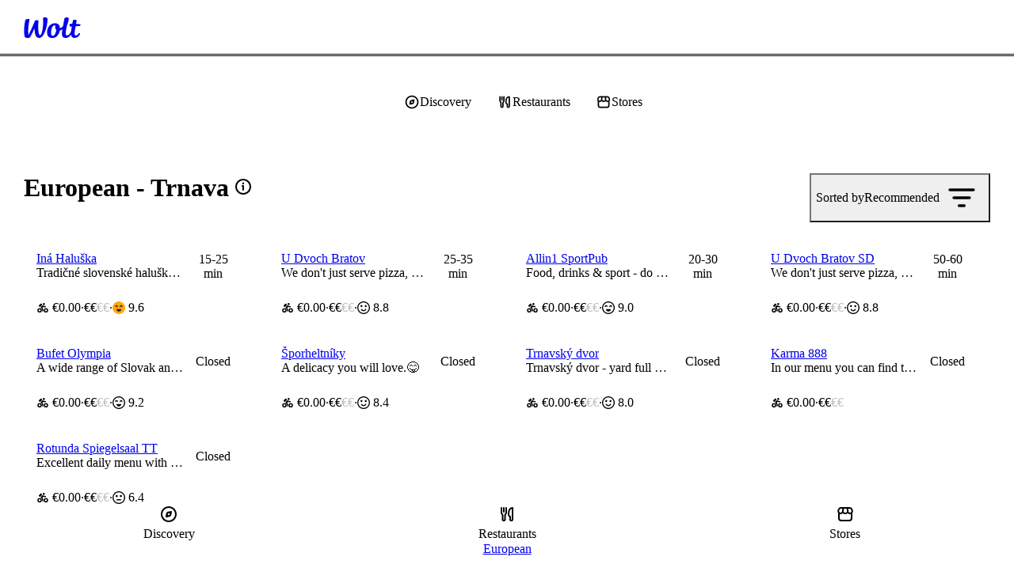

--- FILE ---
content_type: text/html; charset=utf-8
request_url: https://wolt.com/en/svk/trnava/category/european
body_size: 161346
content:
<!DOCTYPE html>
    <html data-al-theme="light" lang="en" dir="ltr" data-cb-theme="light" lang="en">
      <head>
        <meta charset="utf-8">
        <meta name="viewport" content="width=device-width, initial-scale=1.0">
        <title data-rh="true">European | Trnava | Order online | Wolt | Delivery</title>
        <link href="https://wolt-com-static-assets.wolt.com/" rel="preconnect" crossorigin="anonymous"/><link href="https://consumer-static-assets.wolt.com" rel="preconnect" crossorigin="anonymous"/><link href="https://imageproxy.wolt.com" rel="preconnect" crossorigin="anonymous"/><link href="https://restaurant-api.wolt.com" rel="preconnect" crossorigin="anonymous"/>
        
        
        <style>
          @layer reset, cb, alchemy, cb-v2, alchemy-v2, wpt-ui;
        </style>
        <link data-chunk="app" rel="stylesheet" href="https://wolt-com-static-assets.wolt.com/24804-a44d6e110ad35d01f6a72.css" integrity="sha256-FecBlz25koegiOvcnYMF7zLkn1THmzxDPaQv6+51810=" crossorigin="anonymous">
<link data-chunk="app" rel="stylesheet" href="https://wolt-com-static-assets.wolt.com/59192-509aa5ffc463ba910f7e2.css" integrity="sha256-miyvOQWl6Wla3Kmi7B0X9oKg84ZIhxM4rxFA9n2PE2g=" crossorigin="anonymous">
<link data-chunk="app" rel="stylesheet" href="https://wolt-com-static-assets.wolt.com/28950-0b99750d212ee0de5f5d2.css" integrity="sha256-5E7hZxSL3DzWdk48/jn2n9RuYwkCNvLdwf9d+zEqZIs=" crossorigin="anonymous">
<link data-chunk="app" rel="stylesheet" href="https://wolt-com-static-assets.wolt.com/14138-5f6afce357acc7af65682.css" integrity="sha256-rO/dkRM2J4BOJRPMqSqwpTnmERaD0Xf5tXYT1rFIMvQ=" crossorigin="anonymous">
<link data-chunk="app" rel="stylesheet" href="https://wolt-com-static-assets.wolt.com/app-9a27e5f9c6417192a8cb2.css" integrity="sha256-hdvHFbwz1lEVuMlv/EQNhyrIgYF5zU8GdNb1Fp7+i/s=" crossorigin="anonymous">
<link data-chunk="client-js-modules-discovery-containers-CategoryList" rel="stylesheet" href="https://wolt-com-static-assets.wolt.com/82841-a679f7c931821d2e05512.chunk.css" integrity="sha256-G36joLXK5oWNClBEFSe1Q+Ab7IVbpOZTlp/mythlOAs=" crossorigin="anonymous">
<link data-chunk="client-js-modules-discovery-containers-CategoryList" rel="stylesheet" href="https://wolt-com-static-assets.wolt.com/9484-42cf7d96b1902dec8ff62.chunk.css" integrity="sha256-vaverxgxg16DNxEm1gW08l9azQNyX46CMIHsAIFXtMc=" crossorigin="anonymous">
<link data-chunk="client-js-modules-discovery-containers-CategoryList" rel="stylesheet" href="https://wolt-com-static-assets.wolt.com/73834-62d2a93ed5cec15a21742.chunk.css" integrity="sha256-JTIcWwYuP2chWJM1huhR4bpP+Fn7IA8/1xBB3K55a5s=" crossorigin="anonymous">
<link data-chunk="client-js-modules-discovery-containers-CategoryList" rel="stylesheet" href="https://wolt-com-static-assets.wolt.com/client-js-modules-discovery-containers-CategoryList-1b2f8bf4b74944d112a82.chunk.css" integrity="sha256-DTjvj6hpSI3EPnjxcb/IRAv/kazgJckH9OFTh6k0sGo=" crossorigin="anonymous">
<link data-chunk="js-modules-v2-authModal-containers-AuthModalContainer" rel="stylesheet" href="https://wolt-com-static-assets.wolt.com/js-modules-v2-authModal-containers-AuthModalContainer-2d9a9b74bd8e73be78c72.chunk.css" integrity="sha256-xMdkLOT9N04g5HrN/K9tsh9r5cMU8NIcWKpFC7Kw/EY=" crossorigin="anonymous">
        <link rel="preload" href="https://webfonts.wolt.com/fonts/Omnes/OmnesLatin-SemiBold.woff2?v=3" as="font" crossorigin="anonymous"/><link rel="preload" href="https://webfonts.wolt.com/fonts/Omnes/OmnesLatin-Bold.woff2?v=3" as="font" crossorigin="anonymous"/><link rel="shortcut icon" sizes="16x16" href="https://wolt-com-static-assets.wolt.com/favicon.ico"/><link rel="manifest" href="https://wolt-com-static-assets.wolt.com/manifest.json"/><link rel="apple-touch-icon" sizes="57x57" href="https://wolt-com-static-assets.wolt.com/apple-icon-57x57.png"/><link rel="apple-touch-icon" sizes="60x60" href="https://wolt-com-static-assets.wolt.com/apple-icon-60x60.png"/><link rel="apple-touch-icon" sizes="72x72" href="https://wolt-com-static-assets.wolt.com/apple-icon-72x72.png"/><link rel="apple-touch-icon" sizes="76x76" href="https://wolt-com-static-assets.wolt.com/apple-icon-76x76.png"/><link rel="apple-touch-icon" sizes="114x114" href="https://wolt-com-static-assets.wolt.com/apple-icon-114x114.png"/><link rel="apple-touch-icon" sizes="120x120" href="https://wolt-com-static-assets.wolt.com/apple-icon-120x120.png"/><link rel="apple-touch-icon" sizes="144x144" href="https://wolt-com-static-assets.wolt.com/apple-icon-144x144.png"/><link rel="apple-touch-icon" sizes="152x152" href="https://wolt-com-static-assets.wolt.com/apple-icon-152x152.png"/><link rel="apple-touch-icon" sizes="180x180" href="https://wolt-com-static-assets.wolt.com/apple-icon-180x180.png"/><link rel="icon" type="image/png" sizes="192x192" href="https://wolt-com-static-assets.wolt.com/android-icon-192x192.png"/><link rel="shortcut icon" type="image/png" sizes="32x32" href="https://wolt-com-static-assets.wolt.com/favicon-32x32.png"/><link rel="shortcut icon" type="image/png" sizes="96x96" href="https://wolt-com-static-assets.wolt.com/favicon-96x96.png"/><meta name="msapplication-TileImage" content="https://wolt-com-static-assets.wolt.com/ms-icon-144x144.png"/><meta name="robots" content="max-image-preview:large"/><script type="text/javascript">(()=>{const b="app-theme-setting",z=["light","dark","lightHighContrast"],M=()=>{if(!(typeof document>"u"))return document.cookie.split("; ").find(Ve=>Ve.startsWith(`${b}=`))?.split("=")[1]},q=Ve=>z.includes(Ve),pe=()=>{const Ve=M();return Ve&&q(Ve)?Ve:void 0},de=()=>window.matchMedia("(prefers-contrast: more)").matches?"lightHighContrast":window.matchMedia("(prefers-color-scheme: dark)").matches?"dark":"light",Ce=pe()??de();document.documentElement.setAttribute("data-cb-theme",Ce),document.documentElement.setAttribute("data-al-theme",Ce)})()</script><script type="text/javascript">!function(t,e,n,s,a,c,i,o,p){t.AppsFlyerSdkObject=a,t.AF=t.AF||function(){(t.AF.q=t.AF.q||[]).push([Date.now()].concat(Array.prototype.slice.call(arguments)))},t.AF.id=t.AF.id||i,t.AF.plugins={},o=e.createElement(n),p=e.getElementsByTagName(n)[0],o.async=1,o.src="https://websdk.appsflyer.com?"+(c.length>0?"st="+c.split(",").sort().join(",")+"&":"")+(i.length>0?"af_id="+i:""),p.parentNode.insertBefore(o,p)}(window,document,"script",0,"AF","banners",{banners: {key: "975bd8df-385d-4212-a530-723547e35f1f"}})
</script><script type="text/javascript">function _arrayLikeToArray(o,r){(r==null||r>o.length)&&(r=o.length);for(var s=0,u=Array(r);s<r;s++)u[s]=o[s];return u}function _arrayWithHoles(o){if(Array.isArray(o))return o}function _arrayWithoutHoles(o){if(Array.isArray(o))return _arrayLikeToArray(o)}function _defineProperty(o,r,s){return(r=_toPropertyKey(r))in o?Object.defineProperty(o,r,{value:s,enumerable:!0,configurable:!0,writable:!0}):o[r]=s,o}function _iterableToArray(o){if(typeof Symbol<"u"&&o[Symbol.iterator]!=null||o["@@iterator"]!=null)return Array.from(o)}function _iterableToArrayLimit(o,r){var s=o==null?null:typeof Symbol<"u"&&o[Symbol.iterator]||o["@@iterator"];if(s!=null){var u,d,v,b,m=[],f=!0,C=!1;try{if(v=(s=s.call(o)).next,r!==0)for(;!(f=(u=v.call(s)).done)&&(m.push(u.value),m.length!==r);f=!0);}catch(R){C=!0,d=R}finally{try{if(!f&&s.return!=null&&(b=s.return(),Object(b)!==b))return}finally{if(C)throw d}}return m}}function _nonIterableRest(){throw new TypeError(`Invalid attempt to destructure non-iterable instance.
In order to be iterable, non-array objects must have a [Symbol.iterator]() method.`)}function _nonIterableSpread(){throw new TypeError(`Invalid attempt to spread non-iterable instance.
In order to be iterable, non-array objects must have a [Symbol.iterator]() method.`)}function ownKeys(o,r){var s,u=Object.keys(o);return Object.getOwnPropertySymbols&&(s=Object.getOwnPropertySymbols(o),r&&(s=s.filter(function(d){return Object.getOwnPropertyDescriptor(o,d).enumerable})),u.push.apply(u,s)),u}function _objectSpread2(o){for(var r=1;r<arguments.length;r++){var s=arguments[r]!=null?arguments[r]:{};r%2?ownKeys(Object(s),!0).forEach(function(u){_defineProperty(o,u,s[u])}):Object.getOwnPropertyDescriptors?Object.defineProperties(o,Object.getOwnPropertyDescriptors(s)):ownKeys(Object(s)).forEach(function(u){Object.defineProperty(o,u,Object.getOwnPropertyDescriptor(s,u))})}return o}function _slicedToArray(o,r){return _arrayWithHoles(o)||_iterableToArrayLimit(o,r)||_unsupportedIterableToArray(o,r)||_nonIterableRest()}function _toConsumableArray(o){return _arrayWithoutHoles(o)||_iterableToArray(o)||_unsupportedIterableToArray(o)||_nonIterableSpread()}function _toPrimitive(o,r){if(typeof o!="object"||!o)return o;var s=o[Symbol.toPrimitive];if(s===void 0)return(r==="string"?String:Number)(o);if(s=s.call(o,r||"default"),typeof s!="object")return s;throw new TypeError("@@toPrimitive must return a primitive value.")}function _toPropertyKey(o){return o=_toPrimitive(o,"string"),typeof o=="symbol"?o:o+""}function _typeof(o){return(_typeof=typeof Symbol=="function"&&typeof Symbol.iterator=="symbol"?function(r){return typeof r}:function(r){return r&&typeof Symbol=="function"&&r.constructor===Symbol&&r!==Symbol.prototype?"symbol":typeof r})(o)}function _unsupportedIterableToArray(o,r){var s;if(o)return typeof o=="string"?_arrayLikeToArray(o,r):(s=(s={}.toString.call(o).slice(8,-1))==="Object"&&o.constructor?o.constructor.name:s)==="Map"||s==="Set"?Array.from(o):s==="Arguments"||/^(?:Ui|I)nt(?:8|16|32)(?:Clamped)?Array$/.test(s)?_arrayLikeToArray(o,r):void 0}var AF_URL_SCHEME="(https:\\/\\/)(([^\\.]+).)(.*\\/)(.*)",VALID_AF_URL_PARTS_LENGTH=5,GOOGLE_CLICK_ID="gclid",FACEBOOK_CLICK_ID="fbclid",GBRAID="gbraid",WBRAID="wbraid",ASSOCIATED_AD_KEYWORD="keyword",AF_KEYWORDS="af_keywords",AF_CUSTOM_EXCLUDE_PARAMS_KEYS=["pid","c","af_channel","af_ad","af_adset","deep_link_value","af_sub1","af_sub2","af_sub3","af_sub4","af_sub5"],GCLID_EXCLUDE_PARAMS_KEYS=["pid","c","af_channel","af_ad","af_adset","deep_link_value"],LOCAL_STORAGE_VALUES={SS_WEB_REFERRER:"ss_webReferrer"},isSkippedURL=function(u){var r=u.url,s=u.skipKeys,u=u.errorMsg;if(r){var d=r.toLowerCase();if(d)return(r=s.find(function(v){return d.includes(v.toLowerCase())}))&&console.debug(u,r),!!r}return!1},getGoogleClickIdParameters=function(o,r){var s=r[GOOGLE_CLICK_ID],u={};return s?(console.debug("This user comes from Google AdWords"),u[o]=s,(o=r[ASSOCIATED_AD_KEYWORD])&&(console.debug("There is a keyword associated with the ad"),u[AF_KEYWORDS]=o)):console.debug("This user comes from SRN or custom network"),u},stringifyParameters=function(){var o=0<arguments.length&&arguments[0]!==void 0?arguments[0]:{},r=Object.keys(o).reduce(function(s,u){return o[u]&&(s+="&".concat(u,"=").concat(o[u])),s},"");return console.debug("Generated OneLink parameters",r),r},getParameterValue=function(o){var r,s,u,d=1<arguments.length&&arguments[1]!==void 0?arguments[1]:{keys:[],overrideValues:{},defaultValue:""};return d!=null&&d.keys&&Array.isArray(d.keys)||d!=null&&d.defaultValue?(s=d.keys,u=(u=d.overrideValues)===void 0?{}:u,r=(r=d.defaultValue)===void 0?"":r,(s=(s===void 0?[]:s).find(function(v){return!!o[v]}))&&(u[u=o[s]]||u)||r):(console.error("Parameter config structure is wrong",d),null)},isIOS=function(o){return/iphone|ipad|ipod/i.test(o&&o.toLowerCase())},isUACHSupported=function(){return(typeof navigator>"u"?"undefined":_typeof(navigator))==="object"&&"userAgentData"in navigator&&"getHighEntropyValues"in navigator.userAgentData&&!isIOS(navigator&&navigator.userAgent)},getQueryParamsAndSaveToLocalStorage=function(o){o||console.debug("website doesnt exist + ".concat(o));try{var r=new URL(o),s=new URLSearchParams(r.search),u=Array.from(s).reduce(function(m,R){var R=_slicedToArray(R,2),C=R[0],R=R[1];return _objectSpread2(_objectSpread2({},m),{},_defineProperty({},C,encodeURIComponent(R)))},{}),d=JSON.parse(localStorage.getItem("ss_incoming_params")||"[]"),v=new Date().getTime()+72e5,b=_objectSpread2(_objectSpread2({},u),{},{af_ss_exp_at:v});d.unshift(b),localStorage.setItem("ss_incoming_params",JSON.stringify(d))}catch(m){console.debug("url isnt valid + ".concat(m))}},isValidUrl=function(o){try{return!!new URL(o)}catch{return!1}},getCurrentUrl=function(){return new URL(window.location.href)},getReferrerUrl=function(){var o=document.referrer;return o?new URL(o):null},isSameOrigin=function(o,r){return o.origin===r.origin},saveWebReferrer=function(){var o=getCurrentUrl(),r=getReferrerUrl();r&&isSameOrigin(o,r)?console.warn("You navigate from the same website"):localStorage.setItem(LOCAL_STORAGE_VALUES.SS_WEB_REFERRER,JSON.stringify(document.referrer))},removeExpiredLocalStorageItems=function(){var o=0<arguments.length&&arguments[0]!==void 0?arguments[0]:Date.now(),r=JSON.parse(localStorage.getItem("ss_incoming_params")||"[]");localStorage.setItem("ss_incoming_params",JSON.stringify(r.filter(function(s){return s=s.af_ss_exp_at,o<s})))};function aggregateValuesFromParameters(){var o=0<arguments.length&&arguments[0]!==void 0?arguments[0]:{},r=[];return Object.values(o).forEach(function(s){s&&s.keys&&Array.isArray(s.keys)&&s.keys.forEach(function(u){return r.push(u)}),Array.isArray(s)&&s.forEach(function(u){Array.isArray(u?.keys)&&r.push.apply(r,_toConsumableArray(u.keys))})}),o.hasOwnProperty("googleClickIdKey")&&typeof o.googleClickIdKey=="string"&&r.push(GOOGLE_CLICK_ID),r}function getCurrentURLParams(o){var r={};return Object.keys(localStorage).includes("ss_incoming_params")?r=JSON.parse(localStorage.ss_incoming_params).find(function(s){return o.some(function(u){return u in s})})||{}:console.log("Key 'ss_incoming_params' not found in localStorage."),r}var isOneLinkURLValid=function(o){var r=(r=o||"")==null?void 0:r.toString().match(AF_URL_SCHEME);return!(!r||r?.length<VALID_AF_URL_PARTS_LENGTH)||(console.error("oneLinkURL is missing or not in the correct format, can't generate URL",o),!1)},isMSValid=function(){var o=0<arguments.length&&arguments[0]!==void 0?arguments[0]:{};return!(o==null||!o.defaultValue)||(console.error("mediaSource is missing (default value was not supplied), can't generate URL",o),!1)},isSkipListsValid=function(s){var r=s.referrerSkipList,s=s.urlSkipList,s=s===void 0?[]:s;return!isSkippedURL({url:document.referrer,skipKeys:r===void 0?[]:r,errorMsg:"Generate url is skipped. HTTP referrer contains key:"})&&!isSkippedURL({url:document.URL,skipKeys:s,errorMsg:"Generate url is skipped. URL contains string:"})},extractCustomParams=function(o){var r=o.afCustom,r=r===void 0?[]:r,s=o.currentURLParams,u=s===void 0?{}:s,d=o.googleClickIdKey,v={};return Array.isArray(r)&&r.forEach(function(b){var m;b!=null&&b.paramKey&&(m=AF_CUSTOM_EXCLUDE_PARAMS_KEYS.find(function(f){return f===b?.paramKey}),b?.paramKey===d||m?console.debug("Custom parameter ParamKey can't override Google-Click-Id or AF Parameters keys",b):v[b.paramKey]=getParameterValue(u,b))}),v},validateAndMappedParams=function(){var A=0<arguments.length&&arguments[0]!==void 0?arguments[0]:{},o=1<arguments.length&&arguments[1]!==void 0?arguments[1]:{},r=2<arguments.length&&arguments[2]!==void 0&&arguments[2],s=A.mediaSource,u=A.campaign,d=A.channel,v=A.ad,b=A.adSet,m=A.deepLinkValue,f=A.afSub1,C=A.afSub2,R=A.afSub3,z=A.afSub4,$=A.afSub5,tt=A.afCustom,j=A.googleClickIdKey,M={};if(s){if(A=getParameterValue(o,s),!A)return console.error("mediaSource was not found in the URL and default value was not supplied, can't generate URL",s),null;M[r?"af_media_source":"pid"]=A}if(u){if(s=getParameterValue(o,u),!s&&r)return console.error("campaign was not found in the URL and default value was not supplied, can't generate URL",u),null;r?(M.af_campaign=s,M.af_campaign_id=s):M.c=s}d&&(M.af_channel=getParameterValue(o,d)),v&&(M.af_ad=getParameterValue(o,v)),b&&(M.af_adset=getParameterValue(o,b)),m&&(M.deep_link_value=getParameterValue(o,m)),[f,C,R,z,$].forEach(function(y,O){y&&(M["af_sub".concat(O+1)]=getParameterValue(o,y))}),j&&(GCLID_EXCLUDE_PARAMS_KEYS.find(function(y){return y===j})?console.debug("Google Click Id ParamKey can't override AF Parameters keys",j):(W=getGoogleClickIdParameters(j,o),Object.keys(W).forEach(function(y){M[y]=W[y]})));var W,A=extractCustomParams({afCustom:tt,currentURLParams:o,googleClickIdKey:j});return _objectSpread2(_objectSpread2({},M),A)},isPlatformValid=function(o){return o?!!["smartcast","tizen","roku","webos","vidaa","playstation","android","ios","steam","quest","battlenet","epic","switch","xbox","nativepc"].includes(o.toLowerCase())||(console.error("platform need to be part of the known platforms supoorted"),!1):(console.error("platform is missing , can't generate URL",o),!1)};function getUserAgentData(){return new Promise(function(o){isUACHSupported()?navigator.userAgentData.getHighEntropyValues(["model","platformVersion"]).then(function(r){o({model:r.model,platformVersion:r.platformVersion})}).catch(function(){o()}):o()})}var createImpressionsLink=function(o){return o?new Promise(function(r){getUserAgentData().then(function(s){var u=new URL(o);u.hostname="impressions.onelink.me",s&&(u.searchParams.append("af_ch_model",encodeURIComponent(s.model)),u.searchParams.append("af_ch_os_version",encodeURIComponent(s.platformVersion))),r(u.href)}).catch(function(){r()})}):(console.debug("ClickURL is not valid"),null)};function getHexColorAfterValidation(o){return/^#([A-Fa-f0-9]{6}|[A-Fa-f0-9]{3})$/.test(o)?o:"#000"}function getParameterValueFromURL(o,r){return new URLSearchParams(o).get(r)}function updateFinalUrlWithForwardParameters(o,r,s){return r.reduce(function(u,d){var v=getParameterValueFromURL(s,d);return v?(console.debug("The URL contains forwarding parameter ".concat(d,".")),"".concat(u,"&").concat(d,"=").concat(encodeURIComponent(v))):u},o)}var processTrackingParameters=function(o){o=updateFinalUrlWithForwardParameters(o,[GOOGLE_CLICK_ID,FACEBOOK_CLICK_ID,GBRAID,WBRAID],window.location.search);var r=getParameterValueFromURL(window.location.search,GOOGLE_CLICK_ID),s=getParameterValueFromURL(window.location.search,GBRAID),u=getParameterValueFromURL(window.location.search,WBRAID);return o=(r||s||u)&&(r=getParameterValueFromURL(window.location.search,ASSOCIATED_AD_KEYWORD),s=getParameterValueFromURL(o,AF_KEYWORDS),r)&&!s?"".concat(o,"&").concat(AF_KEYWORDS,"=").concat(r):o};function QRCode(){var o,r,u=(typeof global>"u"?"undefined":_typeof(global))=="object"&&global&&global.Object===Object&&global,d=(typeof self>"u"?"undefined":_typeof(self))=="object"&&self&&self.Object===Object&&self,s=u||d||Function("return this")(),u=(typeof exports>"u"?"undefined":_typeof(exports))=="object"&&exports&&!exports.nodeType&&exports,d=u&&(typeof module>"u"?"undefined":_typeof(module))=="object"&&module&&!module.nodeType&&module,v=s.QRCode;function b(n,e,l){this.mode=f.MODE_8BIT_BYTE,this.data=n,this.parsedData=[];for(var i=0,a=this.data.length;i<a;i++){var h=[],t=this.data.charCodeAt(i);e?h[0]=t:65536<t?(h[0]=240|(1835008&t)>>>18,h[1]=128|(258048&t)>>>12,h[2]=128|(4032&t)>>>6,h[3]=128|63&t):2048<t?(h[0]=224|(61440&t)>>>12,h[1]=128|(4032&t)>>>6,h[2]=128|63&t):128<t?(h[0]=192|(1984&t)>>>6,h[1]=128|63&t):h[0]=t,this.parsedData.push(h)}this.parsedData=Array.prototype.concat.apply([],this.parsedData),l||this.parsedData.length==this.data.length||(this.parsedData.unshift(191),this.parsedData.unshift(187),this.parsedData.unshift(239))}function m(n,e){this.typeNumber=n,this.errorCorrectLevel=e,this.modules=null,this.moduleCount=0,this.dataCache=null,this.dataList=[]}b.prototype={getLength:function(n){return this.parsedData.length},write:function(n){for(var e=0,l=this.parsedData.length;e<l;e++)n.put(this.parsedData[e],8)}},m.prototype={addData:function(n,e,l){n=new b(n,e,l),this.dataList.push(n),this.dataCache=null},isDark:function(n,e){if(n<0||this.moduleCount<=n||e<0||this.moduleCount<=e)throw new Error(n+","+e);return this.modules[n][e][0]},getEye:function(n,e){if(n<0||this.moduleCount<=n||e<0||this.moduleCount<=e)throw new Error(n+","+e);return n=this.modules[n][e],n[1]?(e="P"+n[1]+"_"+n[2],n[2]=="A"&&(e="A"+n[1]),{isDark:n[0],type:e}):null},getModuleCount:function(){return this.moduleCount},make:function(){this.makeImpl(!1,this.getBestMaskPattern())},makeImpl:function(n,e){this.moduleCount=4*this.typeNumber+17,this.modules=new Array(this.moduleCount);for(var l=0;l<this.moduleCount;l++){this.modules[l]=new Array(this.moduleCount);for(var i=0;i<this.moduleCount;i++)this.modules[l][i]=[]}this.setupPositionProbePattern(0,0,"TL"),this.setupPositionProbePattern(this.moduleCount-7,0,"BL"),this.setupPositionProbePattern(0,this.moduleCount-7,"TR"),this.setupPositionAdjustPattern("A"),this.setupTimingPattern(),this.setupTypeInfo(n,e),7<=this.typeNumber&&this.setupTypeNumber(n),this.dataCache==null&&(this.dataCache=m.createData(this.typeNumber,this.errorCorrectLevel,this.dataList)),this.mapData(this.dataCache,e)},setupPositionProbePattern:function(n,e,l){for(var i=-1;i<=7;i++)if(!(n+i<=-1||this.moduleCount<=n+i))for(var a=-1;a<=7;a++)e+a<=-1||this.moduleCount<=e+a||(0<=i&&i<=6&&(a==0||a==6)||0<=a&&a<=6&&(i==0||i==6)||2<=i&&i<=4&&2<=a&&a<=4?(this.modules[n+i][e+a][0]=!0,this.modules[n+i][e+a][2]=l,this.modules[n+i][e+a][1]=i==-0||a==-0||i==6||a==6?"O":"I"):this.modules[n+i][e+a][0]=!1)},getBestMaskPattern:function(){for(var n=0,e=0,l=0;l<8;l++){this.makeImpl(!0,l);var i=y.getLostPoint(this);(l==0||i<n)&&(n=i,e=l)}return e},createMovieClip:function(n,e,l){var i=n.createEmptyMovieClip(e,l);this.make();for(var a=0;a<this.modules.length;a++)for(var h=+a,t=0;t<this.modules[a].length;t++){var c=+t;this.modules[a][t][0]&&(i.beginFill(0,100),i.moveTo(c,h),i.lineTo(1+c,h),i.lineTo(1+c,1+h),i.lineTo(c,1+h),i.endFill())}return i},setupTimingPattern:function(){for(var n=8;n<this.moduleCount-8;n++)this.modules[n][6][0]==null&&(this.modules[n][6][0]=n%2==0);for(var e=8;e<this.moduleCount-8;e++)this.modules[6][e][0]==null&&(this.modules[6][e][0]=e%2==0)},setupPositionAdjustPattern:function(n){for(var e=y.getPatternPosition(this.typeNumber),l=0;l<e.length;l++)for(var i=0;i<e.length;i++){var a=e[l],h=e[i];if(this.modules[a][h][0]==null)for(var t=-2;t<=2;t++)for(var c=-2;c<=2;c++)t==-2||t==2||c==-2||c==2||t==0&&c==0?(this.modules[a+t][h+c][0]=!0,this.modules[a+t][h+c][2]=n,this.modules[a+t][h+c][1]=t==-2||c==-2||t==2||c==2?"O":"I"):this.modules[a+t][h+c][0]=!1}},setupTypeNumber:function(n){for(var e=y.getBCHTypeNumber(this.typeNumber),l=0;l<18;l++){var i=!n&&(e>>l&1)==1;this.modules[Math.floor(l/3)][l%3+this.moduleCount-8-3][0]=i}for(l=0;l<18;l++)i=!n&&(e>>l&1)==1,this.modules[l%3+this.moduleCount-8-3][Math.floor(l/3)][0]=i},setupTypeInfo:function(n,e){for(var e=this.errorCorrectLevel<<3|e,l=y.getBCHTypeInfo(e),i=0;i<15;i++){var a=!n&&(l>>i&1)==1;i<6?this.modules[i][8][0]=a:i<8?this.modules[i+1][8][0]=a:this.modules[this.moduleCount-15+i][8][0]=a}for(i=0;i<15;i++)a=!n&&(l>>i&1)==1,i<8?this.modules[8][this.moduleCount-i-1][0]=a:i<9?this.modules[8][15-i-1+1][0]=a:this.modules[8][15-i-1][0]=a;this.modules[this.moduleCount-8][8][0]=!n},mapData:function(n,e){for(var l=-1,i=this.moduleCount-1,a=7,h=0,t=this.moduleCount-1;0<t;t-=2)for(t==6&&t--;;){for(var c,_,p=0;p<2;p++)this.modules[i][t-p][0]==null&&(c=!1,h<n.length&&(c=(n[h]>>>a&1)==1),_=y.getMask(e,i,t-p),this.modules[i][t-p][0]=c=_?!c:c,--a==-1)&&(h++,a=7);if((i+=l)<0||this.moduleCount<=i){i-=l,l=-l;break}}}},m.PAD0=236,m.PAD1=17,m.createData=function(n,e,l){for(var i=H.getRSBlocks(n,e),a=new ot,h=0;h<l.length;h++){var t=l[h];a.put(t.mode,4),a.put(t.getLength(),y.getLengthInBits(t.mode,n)),t.write(a)}for(var c=0,h=0;h<i.length;h++)c+=i[h].dataCount;if(a.getLengthInBits()>8*c)throw new Error("code length overflow. ("+a.getLengthInBits()+">"+8*c+")");for(a.getLengthInBits()+4<=8*c&&a.put(0,4);a.getLengthInBits()%8!=0;)a.putBit(!1);for(;!(a.getLengthInBits()>=8*c||(a.put(m.PAD0,8),a.getLengthInBits()>=8*c));)a.put(m.PAD1,8);return m.createBytes(a,i)},m.createBytes=function(n,e){for(var l=0,i=0,a=0,h=new Array(e.length),t=new Array(e.length),c=0;c<e.length;c++){var g=e[c].dataCount,_=e[c].totalCount-g,i=Math.max(i,g),a=Math.max(a,_);h[c]=new Array(g);for(var p=0;p<h[c].length;p++)h[c][p]=255&n.buffer[p+l];l+=g;var g=y.getErrorCorrectPolynomial(_),L=new G(h[c],g.getLength()-1).mod(g);for(t[c]=new Array(g.getLength()-1),p=0;p<t[c].length;p++){var x=p+L.getLength()-t[c].length;t[c][p]=0<=x?L.get(x):0}}for(var E=0,p=0;p<e.length;p++)E+=e[p].totalCount;for(var S=new Array(E),k=0,p=0;p<i;p++)for(c=0;c<e.length;c++)p<h[c].length&&(S[k++]=h[c][p]);for(p=0;p<a;p++)for(c=0;c<e.length;c++)p<t[c].length&&(S[k++]=t[c][p]);return S};for(var f={MODE_NUMBER:1,MODE_ALPHA_NUM:2,MODE_8BIT_BYTE:4,MODE_KANJI:8},C={L:1,M:0,Q:3,H:2},R=0,z=1,$=2,tt=3,j=4,M=5,W=6,A=7,y={PATTERN_POSITION_TABLE:[[],[6,18],[6,22],[6,26],[6,30],[6,34],[6,22,38],[6,24,42],[6,26,46],[6,28,50],[6,30,54],[6,32,58],[6,34,62],[6,26,46,66],[6,26,48,70],[6,26,50,74],[6,30,54,78],[6,30,56,82],[6,30,58,86],[6,34,62,90],[6,28,50,72,94],[6,26,50,74,98],[6,30,54,78,102],[6,28,54,80,106],[6,32,58,84,110],[6,30,58,86,114],[6,34,62,90,118],[6,26,50,74,98,122],[6,30,54,78,102,126],[6,26,52,78,104,130],[6,30,56,82,108,134],[6,34,60,86,112,138],[6,30,58,86,114,142],[6,34,62,90,118,146],[6,30,54,78,102,126,150],[6,24,50,76,102,128,154],[6,28,54,80,106,132,158],[6,32,58,84,110,136,162],[6,26,54,82,110,138,166],[6,30,58,86,114,142,170]],G15:1335,G18:7973,G15_MASK:21522,getBCHTypeInfo:function(n){for(var e=n<<10;0<=y.getBCHDigit(e)-y.getBCHDigit(y.G15);)e^=y.G15<<y.getBCHDigit(e)-y.getBCHDigit(y.G15);return(n<<10|e)^y.G15_MASK},getBCHTypeNumber:function(n){for(var e=n<<12;0<=y.getBCHDigit(e)-y.getBCHDigit(y.G18);)e^=y.G18<<y.getBCHDigit(e)-y.getBCHDigit(y.G18);return n<<12|e},getBCHDigit:function(n){for(var e=0;n!=0;)e++,n>>>=1;return e},getPatternPosition:function(n){return y.PATTERN_POSITION_TABLE[n-1]},getMask:function(n,e,l){switch(n){case R:return(e+l)%2==0;case z:return e%2==0;case $:return l%3==0;case tt:return(e+l)%3==0;case j:return(Math.floor(e/2)+Math.floor(l/3))%2==0;case M:return e*l%2+e*l%3==0;case W:return(e*l%2+e*l%3)%2==0;case A:return(e*l%3+(e+l)%2)%2==0;default:throw new Error("bad maskPattern:"+n)}},getErrorCorrectPolynomial:function(n){for(var e=new G([1],0),l=0;l<n;l++)e=e.multiply(new G([1,O.gexp(l)],0));return e},getLengthInBits:function(n,e){if(1<=e&&e<10)switch(n){case f.MODE_NUMBER:return 10;case f.MODE_ALPHA_NUM:return 9;case f.MODE_8BIT_BYTE:case f.MODE_KANJI:return 8;default:throw new Error("mode:"+n)}else if(e<27)switch(n){case f.MODE_NUMBER:return 12;case f.MODE_ALPHA_NUM:return 11;case f.MODE_8BIT_BYTE:return 16;case f.MODE_KANJI:return 10;default:throw new Error("mode:"+n)}else{if(!(e<41))throw new Error("type:"+e);switch(n){case f.MODE_NUMBER:return 14;case f.MODE_ALPHA_NUM:return 13;case f.MODE_8BIT_BYTE:return 16;case f.MODE_KANJI:return 12;default:throw new Error("mode:"+n)}}},getLostPoint:function(n){for(var e=n.getModuleCount(),l=0,i=0;i<e;i++)for(var a=0;a<e;a++){for(var h=0,t=n.isDark(i,a),c=-1;c<=1;c++)if(!(i+c<0||e<=i+c))for(var _=-1;_<=1;_++)a+_<0||e<=a+_||c==0&&_==0||t==n.isDark(i+c,a+_)&&h++;5<h&&(l+=3+h-5)}for(i=0;i<e-1;i++)for(a=0;a<e-1;a++){var p=0;n.isDark(i,a)&&p++,n.isDark(i+1,a)&&p++,n.isDark(i,a+1)&&p++,n.isDark(i+1,a+1)&&p++,p!=0&&p!=4||(l+=3)}for(i=0;i<e;i++)for(a=0;a<e-6;a++)n.isDark(i,a)&&!n.isDark(i,a+1)&&n.isDark(i,a+2)&&n.isDark(i,a+3)&&n.isDark(i,a+4)&&!n.isDark(i,a+5)&&n.isDark(i,a+6)&&(l+=40);for(a=0;a<e;a++)for(i=0;i<e-6;i++)n.isDark(i,a)&&!n.isDark(i+1,a)&&n.isDark(i+2,a)&&n.isDark(i+3,a)&&n.isDark(i+4,a)&&!n.isDark(i+5,a)&&n.isDark(i+6,a)&&(l+=40);for(var g=0,a=0;a<e;a++)for(i=0;i<e;i++)n.isDark(i,a)&&g++;return l+=10*(Math.abs(100*g/e/e-50)/5)}},O={glog:function(n){if(n<1)throw new Error("glog("+n+")");return O.LOG_TABLE[n]},gexp:function(n){for(;n<0;)n+=255;for(;256<=n;)n-=255;return O.EXP_TABLE[n]},EXP_TABLE:new Array(256),LOG_TABLE:new Array(256)},T=0;T<8;T++)O.EXP_TABLE[T]=1<<T;for(T=8;T<256;T++)O.EXP_TABLE[T]=O.EXP_TABLE[T-4]^O.EXP_TABLE[T-5]^O.EXP_TABLE[T-6]^O.EXP_TABLE[T-8];for(T=0;T<255;T++)O.LOG_TABLE[O.EXP_TABLE[T]]=T;function G(n,e){if(n.length==o)throw new Error(n.length+"/"+e);for(var l=0;l<n.length&&n[l]==0;)l++;this.num=new Array(n.length-l+e);for(var i=0;i<n.length-l;i++)this.num[i]=n[i+l]}function H(n,e){this.totalCount=n,this.dataCount=e}function ot(){this.buffer=[],this.length=0}G.prototype={get:function(n){return this.num[n]},getLength:function(){return this.num.length},multiply:function(n){for(var e=new Array(this.getLength()+n.getLength()-1),l=0;l<this.getLength();l++)for(var i=0;i<n.getLength();i++)e[l+i]^=O.gexp(O.glog(this.get(l))+O.glog(n.get(i)));return new G(e,0)},mod:function(n){if(this.getLength()-n.getLength()<0)return this;for(var e=O.glog(this.get(0))-O.glog(n.get(0)),l=new Array(this.getLength()),i=0;i<this.getLength();i++)l[i]=this.get(i);for(i=0;i<n.getLength();i++)l[i]^=O.gexp(O.glog(n.get(i))+e);return new G(l,0).mod(n)}},H.RS_BLOCK_TABLE=[[1,26,19],[1,26,16],[1,26,13],[1,26,9],[1,44,34],[1,44,28],[1,44,22],[1,44,16],[1,70,55],[1,70,44],[2,35,17],[2,35,13],[1,100,80],[2,50,32],[2,50,24],[4,25,9],[1,134,108],[2,67,43],[2,33,15,2,34,16],[2,33,11,2,34,12],[2,86,68],[4,43,27],[4,43,19],[4,43,15],[2,98,78],[4,49,31],[2,32,14,4,33,15],[4,39,13,1,40,14],[2,121,97],[2,60,38,2,61,39],[4,40,18,2,41,19],[4,40,14,2,41,15],[2,146,116],[3,58,36,2,59,37],[4,36,16,4,37,17],[4,36,12,4,37,13],[2,86,68,2,87,69],[4,69,43,1,70,44],[6,43,19,2,44,20],[6,43,15,2,44,16],[4,101,81],[1,80,50,4,81,51],[4,50,22,4,51,23],[3,36,12,8,37,13],[2,116,92,2,117,93],[6,58,36,2,59,37],[4,46,20,6,47,21],[7,42,14,4,43,15],[4,133,107],[8,59,37,1,60,38],[8,44,20,4,45,21],[12,33,11,4,34,12],[3,145,115,1,146,116],[4,64,40,5,65,41],[11,36,16,5,37,17],[11,36,12,5,37,13],[5,109,87,1,110,88],[5,65,41,5,66,42],[5,54,24,7,55,25],[11,36,12,7,37,13],[5,122,98,1,123,99],[7,73,45,3,74,46],[15,43,19,2,44,20],[3,45,15,13,46,16],[1,135,107,5,136,108],[10,74,46,1,75,47],[1,50,22,15,51,23],[2,42,14,17,43,15],[5,150,120,1,151,121],[9,69,43,4,70,44],[17,50,22,1,51,23],[2,42,14,19,43,15],[3,141,113,4,142,114],[3,70,44,11,71,45],[17,47,21,4,48,22],[9,39,13,16,40,14],[3,135,107,5,136,108],[3,67,41,13,68,42],[15,54,24,5,55,25],[15,43,15,10,44,16],[4,144,116,4,145,117],[17,68,42],[17,50,22,6,51,23],[19,46,16,6,47,17],[2,139,111,7,140,112],[17,74,46],[7,54,24,16,55,25],[34,37,13],[4,151,121,5,152,122],[4,75,47,14,76,48],[11,54,24,14,55,25],[16,45,15,14,46,16],[6,147,117,4,148,118],[6,73,45,14,74,46],[11,54,24,16,55,25],[30,46,16,2,47,17],[8,132,106,4,133,107],[8,75,47,13,76,48],[7,54,24,22,55,25],[22,45,15,13,46,16],[10,142,114,2,143,115],[19,74,46,4,75,47],[28,50,22,6,51,23],[33,46,16,4,47,17],[8,152,122,4,153,123],[22,73,45,3,74,46],[8,53,23,26,54,24],[12,45,15,28,46,16],[3,147,117,10,148,118],[3,73,45,23,74,46],[4,54,24,31,55,25],[11,45,15,31,46,16],[7,146,116,7,147,117],[21,73,45,7,74,46],[1,53,23,37,54,24],[19,45,15,26,46,16],[5,145,115,10,146,116],[19,75,47,10,76,48],[15,54,24,25,55,25],[23,45,15,25,46,16],[13,145,115,3,146,116],[2,74,46,29,75,47],[42,54,24,1,55,25],[23,45,15,28,46,16],[17,145,115],[10,74,46,23,75,47],[10,54,24,35,55,25],[19,45,15,35,46,16],[17,145,115,1,146,116],[14,74,46,21,75,47],[29,54,24,19,55,25],[11,45,15,46,46,16],[13,145,115,6,146,116],[14,74,46,23,75,47],[44,54,24,7,55,25],[59,46,16,1,47,17],[12,151,121,7,152,122],[12,75,47,26,76,48],[39,54,24,14,55,25],[22,45,15,41,46,16],[6,151,121,14,152,122],[6,75,47,34,76,48],[46,54,24,10,55,25],[2,45,15,64,46,16],[17,152,122,4,153,123],[29,74,46,14,75,47],[49,54,24,10,55,25],[24,45,15,46,46,16],[4,152,122,18,153,123],[13,74,46,32,75,47],[48,54,24,14,55,25],[42,45,15,32,46,16],[20,147,117,4,148,118],[40,75,47,7,76,48],[43,54,24,22,55,25],[10,45,15,67,46,16],[19,148,118,6,149,119],[18,75,47,31,76,48],[34,54,24,34,55,25],[20,45,15,61,46,16]],H.getRSBlocks=function(n,e){var l=H.getRsBlockTable(n,e);if(l==o)throw new Error("bad rs block @ typeNumber:"+n+"/errorCorrectLevel:"+e);for(var i=l.length/3,a=[],h=0;h<i;h++)for(var t=l[3*h+0],c=l[3*h+1],_=l[3*h+2],p=0;p<t;p++)a.push(new H(c,_));return a},H.getRsBlockTable=function(n,e){switch(e){case C.L:return H.RS_BLOCK_TABLE[4*(n-1)+0];case C.M:return H.RS_BLOCK_TABLE[4*(n-1)+1];case C.Q:return H.RS_BLOCK_TABLE[4*(n-1)+2];case C.H:return H.RS_BLOCK_TABLE[4*(n-1)+3];default:return o}},ot.prototype={get:function(n){var e=Math.floor(n/8);return(this.buffer[e]>>>7-n%8&1)==1},put:function(n,e){for(var l=0;l<e;l++)this.putBit((n>>>e-l-1&1)==1)},getLengthInBits:function(){return this.length},putBit:function(n){var e=Math.floor(this.length/8);this.buffer.length<=e&&this.buffer.push(0),n&&(this.buffer[e]|=128>>>this.length%8),this.length++}};var Q=[[17,14,11,7],[32,26,20,14],[53,42,32,24],[78,62,46,34],[106,84,60,44],[134,106,74,58],[154,122,86,64],[192,152,108,84],[230,180,130,98],[271,213,151,119],[321,251,177,137],[367,287,203,155],[425,331,241,177],[458,362,258,194],[520,412,292,220],[586,450,322,250],[644,504,364,280],[718,560,394,310],[792,624,442,338],[858,666,482,382],[929,711,509,403],[1003,779,565,439],[1091,857,611,461],[1171,911,661,511],[1273,997,715,535],[1367,1059,751,593],[1465,1125,805,625],[1528,1190,868,658],[1628,1264,908,698],[1732,1370,982,742],[1840,1452,1030,790],[1952,1538,1112,842],[2068,1628,1168,898],[2188,1722,1228,958],[2303,1809,1283,983],[2431,1911,1351,1051],[2563,1989,1423,1093],[2699,2099,1499,1139],[2809,2213,1579,1219],[2953,2331,1663,1273]];function nt(){var n=!1,e=navigator.userAgent;return n=/android/i.test(e)&&(n=!0,e=e.toString().match(/android ([0-9]\.[0-9])/i))&&e[1]?parseFloat(e[1]):n}var at=typeof CanvasRenderingContext2D>"u"?(et.prototype.draw=function(n){var e=this._htOption,l=this._el,i=n.getModuleCount(),a=Math.round(e.width/i),h=Math.round((e.height-e.titleHeight)/i),t=(h<=1&&(h=1),this._htOption.width=(a=a<=1?1:a)*i,this._htOption.height=h*i+e.titleHeight,this._htOption.quietZone=Math.round(this._htOption.quietZone),[]),I="",c=Math.round(a*e.dotScale),_=Math.round(h*e.dotScale),p=(c<4&&(_=c=4),e.colorDark),g=e.colorLight;e.backgroundImage&&(e.autoColor?(e.colorDark="rgba(0, 0, 0, .6);filter:progid:DXImageTransform.Microsoft.Gradient(GradientType=0, StartColorStr='#99000000', EndColorStr='#99000000');",e.colorLight="rgba(255, 255, 255, .7);filter:progid:DXImageTransform.Microsoft.Gradient(GradientType=0, StartColorStr='#B2FFFFFF', EndColorStr='#B2FFFFFF');"):e.colorLight="rgba(0,0,0,0)",w='<div style="display:inline-block; z-index:-10;position:absolute;"><img src="'+e.backgroundImage+'" widht="'+(e.width+2*e.quietZone)+'" height="'+(e.height+2*e.quietZone)+'" style="opacity:'+e.backgroundImageAlpha+";filter:alpha(opacity="+100*e.backgroundImageAlpha+'); "/></div>',t.push(w)),e.quietZone&&(I="display:inline-block; width:"+(e.width+2*e.quietZone)+"px; height:"+(e.width+2*e.quietZone)+"px;background:"+e.quietZoneColor+"; text-align:center;"),t.push('<div style="font-size:0;'+I+'">'),t.push('<table  style="font-size:0;border:0;border-collapse:collapse; margin-top:'+e.quietZone+'px;" border="0" cellspacing="0" cellspadding="0" align="center" valign="middle">'),t.push('<tr height="'+e.titleHeight+'" align="center"><td style="border:0;border-collapse:collapse;margin:0;padding:0" colspan="'+i+'">'),e.title&&(w=e.titleColor,I=e.titleFont,t.push('<div style="width:100%;margin-top:'+e.titleTop+"px;color:"+w+";font:"+I+";background:"+e.titleBackgroundColor+'">'+e.title+"</div>")),e.subTitle&&t.push('<div style="width:100%;margin-top:'+(e.subTitleTop-e.titleTop)+"px;color:"+e.subTitleColor+"; font:"+e.subTitleFont+'">'+e.subTitle+"</div>"),t.push("</td></tr>");for(var L=0;L<i;L++){t.push('<tr style="border:0; padding:0; margin:0;" height="7">');for(var x=0;x<i;x++){var E=n.isDark(L,x),S=n.getEye(L,x);S?(E=S.isDark,S=e[S=S.type]||e[S.substring(0,2)]||p,t.push('<td style="border:0;border-collapse:collapse;padding:0;margin:0;width:'+a+"px;height:"+h+'px;"><span style="width:'+a+"px;height:"+h+"px;background-color:"+(E?S:g)+';display:inline-block"></span></td>')):(S=e.colorDark,L==6?(S=e.timing_H||e.timing||p,t.push('<td style="border:0;border-collapse:collapse;padding:0;margin:0;width:'+a+"px;height:"+h+"px;background-color:"+(E?S:g)+';"></td>')):x==6?(S=e.timing_V||e.timing||p,t.push('<td style="border:0;border-collapse:collapse;padding:0;margin:0;width:'+a+"px;height:"+h+"px;background-color:"+(E?S:g)+';"></td>')):t.push('<td style="border:0;border-collapse:collapse;padding:0;margin:0;width:'+a+"px;height:"+h+'px;"><div style="display:inline-block;width:'+c+"px;height:"+_+"px;background-color:"+(E?S:e.colorLight)+';"></div></td>'))}t.push("</tr>")}t.push("</table>"),t.push("</div>"),e.logo&&(w=new Image,e.crossOrigin!=null&&(w.crossOrigin=e.crossOrigin),w.src=e.logo,(I=e.width/3.5)!=(w=e.height/3.5)&&(I=w),e.logoWidth&&(I=e.logoWidth),e.logoHeight&&(w=e.logoHeight),k="position:relative; z-index:1;display:table-cell;top:-"+((e.height-e.titleHeight)/2+w/2+e.quietZone)+"px;text-align:center; width:"+I+"px; height:"+w+"px;line-height:"+I+"px; vertical-align: middle;",e.logoBackgroundTransparent||(k+="background:"+e.logoBackgroundColor),t.push('<div style="'+k+'"><img  src="'+e.logo+'"  style="max-width: '+I+"px; max-height: "+w+'px;" /> <div style=" display: none; width:1px;margin-left: -1px;"></div></div>')),e.onRenderingStart&&e.onRenderingStart(e),l.innerHTML=t.join("");var k=l.childNodes[0],I=(e.width-k.offsetWidth)/2,w=(e.height-k.offsetHeight)/2;0<I&&0<w&&(k.style.margin=w+"px "+I+"px"),this._htOption.onRenderingEnd&&this._htOption.onRenderingEnd(this._htOption,null)},et.prototype.clear=function(){this._el.innerHTML=""},et):(function(){function n(){if(this._htOption.drawer=="svg"){var a=this._oContext.getSerializedSvg(!0);this.dataURL=a,this._el.innerHTML=a}else try{var h=this._elCanvas.toDataURL("image/png");this.dataURL=h}catch(t){console.error(t)}this._htOption.onRenderingEnd&&(this.dataURL||console.error("Can not get base64 data, please check: 1. Published the page and image to the server 2. The image request support CORS 3. Configured `crossOrigin:'anonymous'` option"),this._htOption.onRenderingEnd(this._htOption,this.dataURL))}var e,l;s._android&&s._android<=2.1&&(e=1/window.devicePixelRatio,l=CanvasRenderingContext2D.prototype.drawImage,CanvasRenderingContext2D.prototype.drawImage=function(a,h,t,c,_,p,g,L,x){if("nodeName"in a&&/img/i.test(a.nodeName))for(var E=arguments.length-1;1<=E;E--)arguments[E]=arguments[E]*e;else L===void 0&&(arguments[1]*=e,arguments[2]*=e,arguments[3]*=e,arguments[4]*=e);l.apply(this,arguments)});function i(a,h){this._bIsPainted=!1,this._android=nt(),this._el=a,this._htOption=h,this._htOption.drawer=="svg"?(this._oContext={},this._elCanvas={}):(this._elCanvas=document.createElement("canvas"),this._el.appendChild(this._elCanvas),this._oContext=this._elCanvas.getContext("2d")),this._bSupportDataURI=null,this.dataURL=null}return i.prototype.draw=function(a){var h,t=this._htOption,c=(t.title||t.subTitle||(t.height-=t.titleHeight,t.titleHeight=0),a.getModuleCount()),_=Math.round(t.width/c),p=Math.round((t.height-t.titleHeight)/c),g=(_<=1&&(_=1),p<=1&&(p=1),t.width=_*c,t.height=p*c+t.titleHeight,t.quietZone=Math.round(t.quietZone),this._elCanvas.width=t.width+2*t.quietZone,this._elCanvas.height=t.height+2*t.quietZone,this._htOption.drawer!="canvas"&&(this._oContext=new C2S(this._elCanvas.width,this._elCanvas.height)),this.clear(),this._oContext),L=(g.lineWidth=0,g.fillStyle=t.colorLight,g.fillRect(0,0,this._elCanvas.width,this._elCanvas.height),this);function x(){0<t.quietZone&&t.quietZoneColor&&(g.lineWidth=0,g.fillStyle=t.quietZoneColor,g.fillRect(0,0,L._elCanvas.width,t.quietZone),g.fillRect(0,t.quietZone,t.quietZone,L._elCanvas.height-2*t.quietZone),g.fillRect(L._elCanvas.width-t.quietZone,t.quietZone,t.quietZone,L._elCanvas.height-2*t.quietZone),g.fillRect(0,L._elCanvas.height-t.quietZone,L._elCanvas.width,t.quietZone))}function E(S){t.onRenderingStart&&t.onRenderingStart(t);for(var k,I,w=0;w<c;w++)for(var Z=0;Z<c;Z++){var B,N,lt=Z*_+t.quietZone,ut=w*p+t.quietZone,it=S.isDark(w,Z),F=S.getEye(w,Z),K=t.dotScale;g.lineWidth=0,F?(B=t[F.type]||t[F.type.substring(0,2)]||t.colorDark,N=t.colorLight):t.backgroundImage?(N="rgba(0,0,0,0)",w==6?t.autoColor?(B=t.timing_H||t.timing||t.autoColorDark,N=t.autoColorLight):B=t.timing_H||t.timing||t.colorDark:Z==6?t.autoColor?(B=t.timing_V||t.timing||t.autoColorDark,N=t.autoColorLight):B=t.timing_V||t.timing||t.colorDark:t.autoColor?(B=t.autoColorDark,N=t.autoColorLight):B=t.colorDark):(B=w==6?t.timing_H||t.timing||t.colorDark:Z==6&&(t.timing_V||t.timing)||t.colorDark,N=t.colorLight),g.strokeStyle=it?B:N,g.fillStyle=it?B:N,F?(K=F.type=="AO"?t.dotScaleAO:F.type=="AI"?t.dotScaleAI:1,t.backgroundImage&&t.autoColor?(B=(F.type=="AO"?t.AI:t.AO)||t.autoColorDark,N=t.autoColorLight):B=(F.type=="AO"?t.AI:t.AO)||B,F.isDark):w==6?K=t.dotScaleTiming_H:Z==6?K=t.dotScaleTiming_V:t.backgroundImage,g.fillRect(lt+_*(1-K)/2,t.titleHeight+ut+p*(1-K)/2,_*K,p*K),t.dotScale==1||F||(g.strokeStyle=t.colorLight)}t.title&&(g.fillStyle=t.titleBackgroundColor,g.fillRect(0,0,this._elCanvas.width,t.titleHeight+t.quietZone),g.font=t.titleFont,g.fillStyle=t.titleColor,g.textAlign="center",g.fillText(t.title,this._elCanvas.width/2,+t.quietZone+t.titleTop)),t.subTitle&&(g.font=t.subTitleFont,g.fillStyle=t.subTitleColor,g.fillText(t.subTitle,this._elCanvas.width/2,+t.quietZone+t.subTitleTop)),t.logo?(k=new Image,I=this,k.onload=function(){var V,D,P,J,Y,X,U,q,rt;V=k,D=Math.round(t.width/3.5),P=Math.round(t.height/3.5),D!==P&&(D=P),t.logoMaxWidth?D=Math.round(t.logoMaxWidth):t.logoWidth&&(D=Math.round(t.logoWidth)),t.logoMaxHeight?P=Math.round(t.logoMaxHeight):t.logoHeight&&(P=Math.round(t.logoHeight)),q=V.naturalWidth===void 0?(U=V.width,V.height):(U=V.naturalWidth,V.naturalHeight),(t.logoMaxWidth||t.logoMaxHeight)&&(t.logoMaxWidth&&U<=D&&(D=U),t.logoMaxHeight&&q<=P&&(P=q),U<=D)&&q<=P&&(D=U,P=q),J=(t.width+2*t.quietZone-D)/2,Y=(t.height+t.titleHeight+2*t.quietZone-P)/2,X=Math.min(D/U,P/q),U*=X,q*=X,(t.logoMaxWidth||t.logoMaxHeight)&&(J=(t.width+2*t.quietZone-(D=U))/2,Y=(t.height+t.titleHeight+2*t.quietZone-(P=q))/2),t.logoBackgroundTransparent||(g.fillStyle=t.logoBackgroundColor,g.fillRect(J,Y,D,P)),X=g.imageSmoothingQuality,rt=g.imageSmoothingEnabled,g.imageSmoothingEnabled=!0,g.imageSmoothingQuality="high",g.drawImage(V,J+(D-U)/2,Y+(P-q)/2,U,q),g.imageSmoothingEnabled=rt,g.imageSmoothingQuality=X,x(),I._bIsPainted=!0,I.makeImage()},k.onerror=function(V){console.error(V)},t.crossOrigin!=null&&(k.crossOrigin=t.crossOrigin),k.originalSrc=t.logo,k.src=t.logo):(x(),this._bIsPainted=!0,this.makeImage())}t.backgroundImage?((h=new Image).onload=function(){g.globalAlpha=1,g.globalAlpha=t.backgroundImageAlpha;var S=g.imageSmoothingQuality,k=g.imageSmoothingEnabled;g.imageSmoothingEnabled=!0,g.imageSmoothingQuality="high",g.drawImage(h,0,t.titleHeight,t.width+2*t.quietZone,t.height+2*t.quietZone-t.titleHeight),g.imageSmoothingEnabled=k,g.imageSmoothingQuality=S,g.globalAlpha=1,E.call(L,a)},t.crossOrigin!=null&&(h.crossOrigin=t.crossOrigin),h.originalSrc=t.backgroundImage,h.src=t.backgroundImage):E.call(L,a)},i.prototype.makeImage=function(){this._bIsPainted&&function(a,h){var t=this;t._fFail=h,t._fSuccess=a,t._bSupportDataURI===null?((h=document.createElement("img")).onabort=a=function(){t._bSupportDataURI=!1,t._fFail&&t._fFail.call(t)},h.onerror=a,h.onload=function(){t._bSupportDataURI=!0,t._fSuccess&&t._fSuccess.call(t)},h.src="[data-uri]"):t._bSupportDataURI===!0&&t._fSuccess?t._fSuccess.call(t):t._bSupportDataURI===!1&&t._fFail&&t._fFail.call(t)}.call(this,n)},i.prototype.isPainted=function(){return this._bIsPainted},i.prototype.clear=function(){this._oContext.clearRect(0,0,this._elCanvas.width,this._elCanvas.height),this._bIsPainted=!1},i.prototype.remove=function(){this._oContext.clearRect(0,0,this._elCanvas.width,this._elCanvas.height),this._bIsPainted=!1,this._el.innerHTML=""},i.prototype.round=function(a){return a&&Math.floor(1e3*a)/1e3},i})();function et(n,e){this._el=n,this._htOption=e}function st(n,e){for(var l,i=e.correctLevel,a=1,h=(n=n,(l=encodeURI(n).toString().replace(/\%[0-9a-fA-F]{2}/g,"a")).length+(l.length!=n.length?3:0)),t=0,c=Q.length;t<c;t++){var _=0;switch(i){case C.L:_=Q[t][0];break;case C.M:_=Q[t][1];break;case C.Q:_=Q[t][2];break;case C.H:_=Q[t][3]}if(h<=_)break;a++}if(Q.length<a)throw new Error("Too long data. the CorrectLevel."+["M","L","H","Q"][i]+" limit length is "+_);return e.version!=0&&(a<=e.version?a=e.version:console.warn("QR Code version "+e.version+" too small, run version use "+a),e.runVersion=a),a}(r=function(n,e){if(this._htOption={width:256,height:256,typeNumber:4,colorDark:"#000000",colorLight:"#ffffff",correctLevel:C.H,dotScale:1,dotScaleTiming:1,dotScaleTiming_H:o,dotScaleTiming_V:o,dotScaleA:1,dotScaleAO:o,dotScaleAI:o,quietZone:0,quietZoneColor:"rgba(0,0,0,0)",title:"",titleFont:"normal normal bold 16px Arial",titleColor:"#000000",titleBackgroundColor:"#ffffff",titleHeight:0,titleTop:30,subTitle:"",subTitleFont:"normal normal normal 14px Arial",subTitleColor:"#4F4F4F",subTitleTop:60,logo:o,logoWidth:o,logoHeight:o,logoMaxWidth:o,logoMaxHeight:o,logoBackgroundColor:"#ffffff",logoBackgroundTransparent:!1,PO:o,PI:o,PO_TL:o,PI_TL:o,PO_TR:o,PI_TR:o,PO_BL:o,PI_BL:o,AO:o,AI:o,timing:o,timing_H:o,timing_V:o,backgroundImage:o,backgroundImageAlpha:1,autoColor:!1,autoColorDark:"rgba(0, 0, 0, .6)",autoColorLight:"rgba(255, 255, 255, .7)",onRenderingStart:o,onRenderingEnd:o,version:0,tooltip:!1,binary:!1,drawer:"canvas",crossOrigin:null,utf8WithoutBOM:!0},e=typeof e=="string"?{text:e}:e)for(var l in e)this._htOption[l]=e[l];(this._htOption.version<0||40<this._htOption.version)&&(console.warn("QR Code version '"+this._htOption.version+"' is invalidate, reset to 0"),this._htOption.version=0),(this._htOption.dotScale<0||1<this._htOption.dotScale)&&(console.warn(this._htOption.dotScale+" , is invalidate, dotScale must greater than 0, less than or equal to 1, now reset to 1. "),this._htOption.dotScale=1),(this._htOption.dotScaleTiming<0||1<this._htOption.dotScaleTiming)&&(console.warn(this._htOption.dotScaleTiming+" , is invalidate, dotScaleTiming must greater than 0, less than or equal to 1, now reset to 1. "),this._htOption.dotScaleTiming=1),this._htOption.dotScaleTiming_H?(this._htOption.dotScaleTiming_H<0||1<this._htOption.dotScaleTiming_H)&&(console.warn(this._htOption.dotScaleTiming_H+" , is invalidate, dotScaleTiming_H must greater than 0, less than or equal to 1, now reset to 1. "),this._htOption.dotScaleTiming_H=1):this._htOption.dotScaleTiming_H=this._htOption.dotScaleTiming,this._htOption.dotScaleTiming_V?(this._htOption.dotScaleTiming_V<0||1<this._htOption.dotScaleTiming_V)&&(console.warn(this._htOption.dotScaleTiming_V+" , is invalidate, dotScaleTiming_V must greater than 0, less than or equal to 1, now reset to 1. "),this._htOption.dotScaleTiming_V=1):this._htOption.dotScaleTiming_V=this._htOption.dotScaleTiming,(this._htOption.dotScaleA<0||1<this._htOption.dotScaleA)&&(console.warn(this._htOption.dotScaleA+" , is invalidate, dotScaleA must greater than 0, less than or equal to 1, now reset to 1. "),this._htOption.dotScaleA=1),this._htOption.dotScaleAO?(this._htOption.dotScaleAO<0||1<this._htOption.dotScaleAO)&&(console.warn(this._htOption.dotScaleAO+" , is invalidate, dotScaleAO must greater than 0, less than or equal to 1, now reset to 1. "),this._htOption.dotScaleAO=1):this._htOption.dotScaleAO=this._htOption.dotScaleA,this._htOption.dotScaleAI?(this._htOption.dotScaleAI<0||1<this._htOption.dotScaleAI)&&(console.warn(this._htOption.dotScaleAI+" , is invalidate, dotScaleAI must greater than 0, less than or equal to 1, now reset to 1. "),this._htOption.dotScaleAI=1):this._htOption.dotScaleAI=this._htOption.dotScaleA,(this._htOption.backgroundImageAlpha<0||1<this._htOption.backgroundImageAlpha)&&(console.warn(this._htOption.backgroundImageAlpha+" , is invalidate, backgroundImageAlpha must between 0 and 1, now reset to 1. "),this._htOption.backgroundImageAlpha=1),this._htOption.height=this._htOption.height+this._htOption.titleHeight,typeof n=="string"&&(n=document.getElementById(n)),this._htOption.drawer&&(this._htOption.drawer=="svg"||this._htOption.drawer=="canvas")||(this._htOption.drawer="canvas"),this._android=nt(),this._el=n,this._oQRCode=null;var i={};for(l in this._htOption)i[l]=this._htOption[l];this._oDrawing=new at(this._el,i),this._htOption.text&&this.makeCode(this._htOption.text)}).prototype.makeCode=function(n){this._oQRCode=new m(st(n,this._htOption),this._htOption.correctLevel),this._oQRCode.addData(n,this._htOption.binary,this._htOption.utf8WithoutBOM),this._oQRCode.make(),this._htOption.tooltip&&(this._el.title=n),this._oDrawing.draw(this._oQRCode)},r.prototype.makeImage=function(){typeof this._oDrawing.makeImage=="function"&&(!this._android||3<=this._android)&&this._oDrawing.makeImage()},r.prototype.clear=function(){this._oDrawing.remove()},r.prototype.resize=function(n,e){this._oDrawing._htOption.width=n,this._oDrawing._htOption.height=e,this._oDrawing.draw(this._oQRCode)},r.prototype.noConflict=function(){return s.QRCode===this&&(s.QRCode=v),r},r.CorrectLevel=C,typeof define=="function"&&(define.amd||define.cmd)?define([],function(){return r}):d?((d.exports=r).QRCode=r,u.QRCode=r):s.QRCode=r}var version="2.9.3",formatVersion=version.replace(/\./g,"_");QRCode(),removeExpiredLocalStorageItems(),getQueryParamsAndSaveToLocalStorage(window.location.href),saveWebReferrer(),window.AF_SMART_SCRIPT={generateOneLinkURL:function(){var o,r=0<arguments.length&&arguments[0]!==void 0?arguments[0]:{afParameters:{}},s=r.oneLinkURL,u=r.afParameters,u=(u===void 0?{}:u).mediaSource,d=r.referrerSkipList,d=d===void 0?[]:d,v=r.urlSkipList,v=v===void 0?[]:v,b=r.webReferrer;return isOneLinkURLValid(s)&&isSkipListsValid({referrerSkipList:d,urlSkipList:v})&&isMSValid(u)&&(d=getCurrentURLParams(aggregateValuesFromParameters(r.afParameters)),v=validateAndMappedParams(r.afParameters,d))?(u=_objectSpread2({af_js_web:!0,af_ss_ver:window.AF_SMART_SCRIPT.version},v),o=s+stringifyParameters(u).replace("&","?"),r=JSON.parse(localStorage.getItem(LOCAL_STORAGE_VALUES.SS_WEB_REFERRER)),b&&r&&isValidUrl(r)&&(d="&".concat(b,"=").concat(r),o="".concat(o).concat(d)),o=processTrackingParameters(o),console.debug("Generated OneLink URL",o),window.AF_SMART_SCRIPT.displayQrCode=function(m){var f=1<arguments.length&&arguments[1]!==void 0?arguments[1]:{},C=f.logo,C=C===void 0?"":C,R=f.codeColor,R=R===void 0?"#000":R;return o?new QRCode(document.getElementById(m),{text:"".concat(o,"&af_ss_qr=").concat(f.logo||f.codeColor?"c":"true"," "),logo:C,colorDark:getHexColorAfterValidation(R),logoBackgroundTransparent:!0,crossOrigin:"anonymous",correctLevel:C?QRCode.CorrectLevel.Q:QRCode.CorrectLevel.L}):(console.debug("ClickURL is not valid"),null)},createImpressionsLink(o).then(function(m){m&&(window.AF_SMART_SCRIPT.fireImpressionsLink=function(){var f=new Image(1,1);f.style.display="none",f.style.position="absolute",f.style.left="-1px",f.style.top="-1px",f.src=m})}),{clickURL:o}):null},generateDirectClickURL:function(){var o,r=0<arguments.length&&arguments[0]!==void 0?arguments[0]:{afParameters:{},referrerSkipList:[],urlSkipList:[]},f=r.afParameters,f=f===void 0?{}:f,s=r.referrerSkipList,s=s===void 0?[]:s,u=r.urlSkipList,u=u===void 0?[]:u,d=r.platform,v=r.app_id,b=r.redirectURL,m=f.mediaSource,f=f.campaign;return m?f?v?b?(d=d?.toLowerCase(),isPlatformValid(d)?typeof v!="string"?(console.error("app_id must be a string"),null):(f==null||(o=f.keys)==null?void 0:o.length)!==0||f!=null&&f.defaultValue?isSkipListsValid({referrerSkipList:s,urlSkipList:u})&&isMSValid(m)&&(o=getCurrentURLParams(aggregateValuesFromParameters(r.afParameters)),s=validateAndMappedParams(r.afParameters,o,!0))?(u=_objectSpread2({af_js_web:!0,af_ss_ver:window.AF_SMART_SCRIPT.version},s),r=stringifyParameters(u).replace("&","?"),o="https://engagements.appsflyer.com/v1.0/c2s/click/app/".concat(d),["ios","android"].includes(d)&&(o="https://app.appsflyer.com"),s="".concat(o,"/").concat(v).concat(r,"&af_r=").concat(encodeURIComponent(b)),["ios","android"].includes(d)&&(s=s.replace("af_media_source","pid").replace("af_campaign","c").replace("af_campaign_id","af_c_id")),s=processTrackingParameters(s),console.debug("generate Direct Click URL",s),delete window.AF_SMART_SCRIPT.displayQrCode,delete window.AF_SMART_SCRIPT.fireImpressionsLink,{clickURL:s}):null:(console.error("campaign is missing (default value was not supplied), can't generate URL",m),null):null):(console.error("redirectURL is missing , can't generate URL",b),null):(console.error("app_id is missing , can't generate URL",v),null):(console.error("campaign  is missing , can't generate URL",f),null):(console.error("mediaSource is missing , can't generate URL",m),null)},version:formatVersion};
</script><script type="text/javascript">if (
    ((navigator.userAgentData && navigator.userAgentData.platform) || navigator.platform) === 'iPhone'
  ) {
    try {
      const url = new URL(location.href);
      if (url.searchParams.get('no_universal_links') !== 'true') {
        url.searchParams.set('no_universal_links', 'true');
        history.replaceState(undefined, '', url.toString());
      }
    } catch {}
  }</script><link href="https://webfonts.wolt.com/index.css" rel="stylesheet"/>
        <meta data-rh="true" property="og:image" content="https://consumer-static-assets.wolt.com/og_image_mall_web.jpg"/><meta data-rh="true" property="og:url" content="https://wolt.com/en/svk/trnava/category/european"/><meta data-rh="true" property="og:type" content="website"/><meta data-rh="true" property="og:title" content="European | Trnava | Order online | Wolt | Delivery"/><meta data-rh="true" name="description" content="European - Trnava. Order from your favorite places on Wolt. Delivered fast and reliable to your home or office."/><meta data-rh="true" property="og:description" content="European - Trnava. Order from your favorite places on Wolt. Delivered fast and reliable to your home or office."/> <link data-rh="true" href="https://wolt.com/en/svk/trnava/category/european" hrefLang="en" rel="alternate"/><link data-rh="true" href="https://wolt.com/sk/svk/trnava/category/european" hrefLang="sk" rel="alternate"/><link data-rh="true" href="https://wolt.com/en/svk/trnava/category/european" hrefLang="x-default" rel="alternate"/><link data-rh="true" href="https://wolt.com/en/svk/trnava/category/european" rel="canonical"/> <script data-rh="true" type="application/ld+json">{"@context":"https://schema.org","@type":"ItemList","itemListElement":[{"@type":"ListItem","position":1,"item":{"@type":"Restaurant","name":"Iná Haluška","image":["https://imageproxy.wolt.com/assets/67adb501742b155de016046d"],"servesCuisine":"coffee, dessert, european","priceRange":"€€","aggregateRating":{"@type":"AggregateRating","ratingValue":9.6,"ratingCount":554,"bestRating":10,"worstRating":1},"address":{"@type":"PostalAddress","streetAddress":"Františkánska 21","addressLocality":"Trnava, Slovakia","addressCountry":"SK"},"url":"https://wolt.com/en/svk/trnava/restaurant/ina-haluska"}},{"@type":"ListItem","position":2,"item":{"@type":"Restaurant","name":"U Dvoch Bratov","image":["https://imageproxy.wolt.com/assets/67335dbdac5de37683d5e8c0"],"servesCuisine":"pizza, european, italian","priceRange":"€€","aggregateRating":{"@type":"AggregateRating","ratingValue":8.8,"ratingCount":132,"bestRating":10,"worstRating":1},"address":{"@type":"PostalAddress","streetAddress":"Kalinčiakova 1","addressLocality":"Trnava, Slovakia","addressCountry":"SK"},"url":"https://wolt.com/en/svk/trnava/restaurant/u-dvoch-bratov-tt"}},{"@type":"ListItem","position":3,"item":{"@type":"Restaurant","name":"Allin1 SportPub","image":["https://imageproxy.wolt.com/assets/673311410437bd3a4c3221ac"],"servesCuisine":"bbq, burger, drinks","priceRange":"€€","aggregateRating":{"@type":"AggregateRating","ratingValue":9,"ratingCount":41,"bestRating":10,"worstRating":1},"address":{"@type":"PostalAddress","streetAddress":"Kollárova 16","addressLocality":"Trnava, Slovakia","addressCountry":"SK"},"url":"https://wolt.com/en/svk/trnava/restaurant/allin1-sportpub"}},{"@type":"ListItem","position":4,"item":{"@type":"Restaurant","name":"U Dvoch Bratov SD","image":["https://imageproxy.wolt.com/assets/67335dbcac5de37683d5e8ba"],"servesCuisine":"pizza, european, italian","priceRange":"€€","aggregateRating":{"@type":"AggregateRating","ratingValue":8.8,"ratingCount":34,"bestRating":10,"worstRating":1},"address":{"@type":"PostalAddress","streetAddress":"Kalinčiakova 1","addressLocality":"Trnava, Slovakia","addressCountry":"SK"},"url":"https://wolt.com/en/svk/trnava/restaurant/udvoch-bratov-sd"}},{"@type":"ListItem","position":5,"item":{"@type":"Restaurant","name":"Bufet Olympia","image":["https://imageproxy.wolt.com/assets/6732086d26e644617b063f9c"],"servesCuisine":"european, soup, chicken","priceRange":"€€","aggregateRating":{"@type":"AggregateRating","ratingValue":9.2,"ratingCount":29,"bestRating":10,"worstRating":1},"address":{"@type":"PostalAddress","streetAddress":"Jána Bottu 11","addressLocality":"Trnava, Slovakia","addressCountry":"SK"},"url":"https://wolt.com/en/svk/trnava/restaurant/bufet-olympia"}},{"@type":"ListItem","position":6,"item":{"@type":"Restaurant","name":"Šporheltníky","image":["https://imageproxy.wolt.com/assets/675191969e15e35428dc1fbb"],"servesCuisine":"european","priceRange":"€€","aggregateRating":{"@type":"AggregateRating","ratingValue":8.4,"ratingCount":11,"bestRating":10,"worstRating":1},"address":{"@type":"PostalAddress","streetAddress":"Hlavná 7","addressLocality":"Trnava, Slovakia","addressCountry":"SK"},"url":"https://wolt.com/en/svk/trnava/restaurant/sporheltniky"}},{"@type":"ListItem","position":7,"item":{"@type":"Restaurant","name":"Trnavský dvor","image":["https://imageproxy.wolt.com/assets/67fe40f825b9e07cee52f2de"],"servesCuisine":"soup, fried chicken, chicken","priceRange":"€€","aggregateRating":{"@type":"AggregateRating","ratingValue":8,"ratingCount":22,"bestRating":10,"worstRating":1},"address":{"@type":"PostalAddress","streetAddress":"Zelenečská 16","addressLocality":"Trnava, Slovakia","addressCountry":"SK"},"url":"https://wolt.com/en/svk/trnava/restaurant/trnavsky-dvor"}},{"@type":"ListItem","position":8,"item":{"@type":"Restaurant","name":"Karma 888","image":["https://imageproxy.wolt.com/assets/691b0e7ca36689cf5d665fb0"],"servesCuisine":"homemade, european, breakfast","priceRange":"€€","address":{"@type":"PostalAddress","streetAddress":"This is a virtual venue","addressLocality":"Trnava, Slovakia","addressCountry":"SK"},"url":"https://wolt.com/en/svk/bratislava-okolie---vychod/restaurant/karma-888"}},{"@type":"ListItem","position":9,"item":{"@type":"Restaurant","name":"Rotunda Spiegelsaal TT","image":["https://imageproxy.wolt.com/assets/673311907efe5f133dd64461"],"servesCuisine":"european, soup","priceRange":"€€","aggregateRating":{"@type":"AggregateRating","ratingValue":6.4,"ratingCount":10,"bestRating":10,"worstRating":1},"address":{"@type":"PostalAddress","streetAddress":" Kalinčiakova 3369/14","addressLocality":"Trnava, Slovakia","addressCountry":"SK"},"url":"https://wolt.com/en/svk/trnava/restaurant/rotunda-spiegelsaal-tt"}}]}</script>
        <meta data-rh="true" name="twitter:image" content="https://consumer-static-assets.wolt.com/og_image_mall_web.jpg"/><meta data-rh="true" name="title" content="European | Trnava | Order online | Wolt | Delivery"/><meta data-rh="true" name="twitter:title" content="European | Trnava | Order online | Wolt | Delivery"/><meta data-rh="true" name="twitter:description" content="European - Trnava. Order from your favorite places on Wolt. Delivered fast and reliable to your home or office."/><meta data-rh="true" name="twitter:card" content="summary_large_image"/><meta data-rh="true" name="twitter:site" content="@woltapp"/>
        <script type="application/json" id="woltEnv">%7B%22NODE_ENV%22%3A%22production%22%2C%22APP_ENV%22%3A%22production%22%2C%22BASE_URL%22%3A%22https%3A%2F%2Fwolt.com%22%2C%22HOTJAR_ID%22%3A%22%22%2C%22RESTAURANT_API_END_POINT%22%3A%22https%3A%2F%2Frestaurant-api.wolt.com%22%2C%22WOLT_AUTH_ENDPOINT%22%3A%22https%3A%2F%2Fauthentication.wolt.com%22%2C%22WOLT_AUTH_ENDPOINT_ABSOLUTE%22%3A%22https%3A%2F%2Fauthentication.wolt.com%22%2C%22CONSUMER_API_END_POINT%22%3A%22https%3A%2F%2Fconsumer-api.wolt.com%22%2C%22GIFT_CARD_API_ENDPOINT%22%3A%22https%3A%2F%2Fgift-card-shop-http-api.wolt.com%22%2C%22CONSUMER_API_WAF_END_POINT%22%3A%22https%3A%2F%2Fconsumer-api-experiment.wolt.com%22%2C%22COURIER_API_END_POINT%22%3A%22https%3A%2F%2Fcourier-api.wolt.com%2Fworkers-api%22%2C%22DRIVE_API_END_POINT%22%3A%22https%3A%2F%2Fdaas-public-api.wolt.com%22%2C%22CORPORATE_SERVICE_API_ENDPOINT%22%3A%22https%3A%2F%2Fcorporate-service.wolt.com%22%2C%22LE_INTERACTION_SERVICE_API_ENDPOINT%22%3A%22https%3A%2F%2Fle-customer-interaction-service.wolt.com%22%2C%22PAYMENTS_TIPS_SERVICE_API_ENDPOINT%22%3A%22https%3A%2F%2Fpayments-tips-service.wolt.com%22%2C%22PAYMENTS_CASH_OFFLOADING_SERVICE_API_ENDPOINT%22%3A%22https%3A%2F%2Fplutos.wolt.com%2Fpublic%22%2C%22TAX_REPORTING_SERVICE_API_ENDPOINT%22%3A%22https%3A%2F%2Ftax-reporting-service.wolt.com%22%2C%22PAYMENT_PROCESSOR_API_ENDPOINT%22%3A%22https%3A%2F%2Fpayment-processor.wolt.com%22%2C%22TOPUP_SERVICE_API_ENDPOINT%22%3A%22https%3A%2F%2Ftopup-service.wolt.com%22%2C%22EWALLET_API_END_POINT%22%3A%22https%3A%2F%2Fe-wallet-service.internal.wolt.com%22%2C%22VENUE_IMAGES_CDN%22%3A%22https%3A%2F%2Fprod-wolt-venue-images-cdn.wolt.com%22%2C%22WOLT_VIDEO_CDN%22%3A%22prod-videos.wolt.com%22%2C%22WOLT_AT_WORK_ADMIN_PORTAL%22%3A%22https%3A%2F%2Fcorporate.wolt.com%22%2C%22WOLT_DELIVERY_APP_URL%22%3A%22https%3A%2F%2Fdrive.wolt.com%22%2C%22MAPBOX_ACCESS_TOKEN%22%3A%22pk.eyJ1Ijoid29sdG1hcCIsImEiOiJja2NseW5vbmMyYTNjMnJtMjhhdjIxMm1vIn0.YYbvw0c0k3RwOEL-XHm7MA%22%2C%22FB_APP_ID%22%3A%22289934484538965%22%2C%22FB_EVENTS_ID%22%3A%221594301357454314%22%2C%22GOOGLE_ANALYTICS_ID%22%3A%22UA-56809017-2%22%2C%22GOOGLE_SIGN_IN_CLIENT_ID%22%3A%221074640641849-q5jf7gi78fve8ah30lsuafsv66gm6gqn.apps.googleusercontent.com%22%2C%22PUBLIC_GOOGLE_MAPS_KEY%22%3A%22AIzaSyAJL5ZS8bi_RiM1Vc0A_sW1kec_mnphQOI%22%2C%22GTM_CONTAINER_ID%22%3A%22GTM-WQGLSQ5%22%2C%22RAVELIN_PK%22%3A%22publishable_key_live_dNOCjHtDxSNQP2BDZcJQxXnD6daGwLAk%22%2C%22EPASSI_API_END_POINT%22%3A%22https%3A%2F%2Fservices.epassi.fi%2Fapi%2Fwallet%2Fv1%2Finit%22%2C%22APPLE_REDIRECT_URI%22%3A%22https%3A%2F%2Fwolt.com%22%2C%22PUBLIC_EPASSI_KEY%22%3A%22ffbb19f6bff64d498a40bbe595494bf5867856f3295de3f93344491170f18864%22%2C%22VGS_VAULT_ID%22%3A%22tntgukbal4z%22%2C%22VGS_ENVIRONMENT%22%3A%22live%22%2C%22APPLE_CLIENT_ID%22%3A%22com.woltapp.wolt.web%22%2C%22RESTAURANT_API_END_POINT_ABSOLUTE%22%3A%22https%3A%2F%2Frestaurant-api.wolt.com%22%2C%22PRODUCT_INFO_URL%22%3A%22https%3A%2F%2Fprodinfo.wolt.com%22%2C%22APPSFLYER_ID%22%3A%228f401678-cbb6-40ea-8c30-87e1aa43b772%22%2C%22PAYMENT_SERVICE_URL%22%3A%22https%3A%2F%2Fpayment-service.wolt.com%22%2C%22PUBLIC_HCAPTCHA_SITE_KEY%22%3A%2285fed6af-162f-4a66-a7ab-8822a7d81f72%22%2C%22STOREFRONT_HCAPTCHA_SITE_KEY%22%3A%22b5c80a04-3a38-4c32-bbec-e1ac2ccc653e%22%2C%22CONSUMER_EVENTS_SERVICE_END_POINT%22%3A%22wss%3A%2F%2Fconsumer-events.wolt.com%2Fws%22%2C%22STOREFRONT_ANALYTICS_API_PUBLIC_END_POINT%22%3A%22https%3A%2F%2Fgatekeeper.wolt.com%2Fv1%2Fstorefront%22%2C%22ANALYTICS_API_PUBLIC_END_POINT%22%3A%22https%3A%2F%2Fgatekeeper.wolt.com%2Fv1%2Fconsumer%22%2C%22ANALYTICS_API_PUBLIC_KEY%22%3A%22Uyf4t2ie9Y1dWJDBjrmwmCdjsz9QFT21jU3WoAg1%22%2C%22ITERABLE_ID%22%3A%228271216c4873417c81643a3f5c03cde1%22%2C%22WOLT_COM_VERSION_INFO_URL%22%3A%22https%3A%2F%2Fstatic.wolt.com%2Fversion.json%22%2C%22WOLT_APP_BASE_URL%22%3A%22wolt-app%3A%2F%2F%22%2C%22COOKIE_SDK_DOMAIN%22%3A%22wolt.com%22%2C%22DATADOG_RUM_TOKEN%22%3A%22pubc504e1394818288959b4d64fb38efebe%22%2C%22DATADOG_APPLICATION_ID%22%3A%22c56f9e85-4241-4366-b7f8-08a8c6aa6793%22%2C%22BASE_URL_CREDS%22%3A%22%22%2C%22CDN_URL%22%3A%22https%3A%2F%2Fconsumer-static-assets.wolt.com%22%2C%22IMAGE_PROXY_URL%22%3A%22https%3A%2F%2Fimageproxy.wolt.com%22%2C%22AVO_API_KEY%22%3A%22BIxOURRemZ1gBoZwl9U1%22%2C%22COURIER_WEB_URL%22%3A%22https%3A%2F%2Fcourier.wolt.com%22%2C%22IS_STOREFRONT_ENABLED%22%3Atrue%2C%22MERCHANT_ADMIN_URL%22%3A%22https%3A%2F%2Fmerchant.wolt.com%22%2C%22WPT_SUBDOMAIN_ENVIRONMENT%22%3A%22production%22%2C%22AWS_WAF_SDK_URL%22%3A%22https%3A%2F%2F8dda1cf4aabb.edge.sdk.awswaf.com%2F8dda1cf4aabb%2F8ec615d8ac37%2Fchallenge.js%22%2C%22CONVERSE_STATIC_RESOURCES_URL%22%3A%22https%3A%2F%2Fconverse-static-resources.wolt.com%22%2C%22WOLT_COM%22%3A%22https%3A%2F%2Fwolt.com%22%2C%22STATIC_ASSETS_URL%22%3A%22https%3A%2F%2Fwolt-com-static-assets.wolt.com%2F%22%2C%22DISTRICT_PAGES_ENABLED%22%3Atrue%2C%22GOOGLE_ANALYTICS_COOKIE_DOMAIN%22%3A%22.wolt.com%22%2C%22DD_SERVICE%22%3A%22wolt.com%22%2C%22ISR_TAX_AUTH_URL%22%3A%22https%3A%2F%2Fopenapi.taxes.gov.il%2Fshaam%2Fproduction%2Flongtimetoken%2Foauth2%2Fauthorize%3Fresponse_type%3Dcode%26client_id%3Dbfe4eacd16abd89b506bc1263bee5c80%26scope%3Dscope%26redirect_uri%3Dhttps%3A%2F%2Fwolt.com%2Fcourier-isr-fiscalization%22%2C%22STRIPE_PUBLIC_KEY%22%3A%22pk_live_wrYxySoRLEyBmMRqpiZUtsJg00sjVMeYLw%22%7D</script><script type="application/json" class="query-state">%7B%22mutations%22%3A%5B%5D%2C%22queries%22%3A%5B%7B%22dehydratedAt%22%3A1769441684053%2C%22state%22%3A%7B%22data%22%3A%5B%7B%22coordinates%22%3A%5B19.45249517588161%2C41.323395186992116%5D%2C%22countryCode%22%3A%22AL%22%2C%22countryCode3%22%3A%22ALB%22%2C%22hasFrontpage%22%3Atrue%2C%22hidden%22%3Afalse%2C%22id%22%3A%2267573b7d791339abad592fe0%22%2C%22name%22%3A%22Durr%C3%ABs%22%2C%22slug%22%3A%22durres%22%2C%22timezone%22%3A%22Europe%2FTirane%22%2C%22value%22%3A%22Durr%C3%ABs%22%7D%2C%7B%22coordinates%22%3A%5B19.511539466249502%2C42.06863935579%5D%2C%22countryCode%22%3A%22AL%22%2C%22countryCode3%22%3A%22ALB%22%2C%22hasFrontpage%22%3Atrue%2C%22hidden%22%3Afalse%2C%22id%22%3A%2268b6f6ed36ce6b2036e63ba0%22%2C%22name%22%3A%22Shkod%C3%ABr%22%2C%22slug%22%3A%22shkoder%22%2C%22timezone%22%3A%22Europe%2FTirane%22%2C%22value%22%3A%22Shkod%C3%ABr%22%7D%2C%7B%22coordinates%22%3A%5B19.818446319183693%2C41.328142965671304%5D%2C%22countryCode%22%3A%22AL%22%2C%22countryCode3%22%3A%22ALB%22%2C%22hasFrontpage%22%3Atrue%2C%22hidden%22%3Afalse%2C%22id%22%3A%226567403295041dcfeb69bc23%22%2C%22name%22%3A%22Tirana%22%2C%22slug%22%3A%22tirana%22%2C%22timezone%22%3A%22Europe%2FTirane%22%2C%22value%22%3A%22Tirana%22%7D%2C%7B%22coordinates%22%3A%5B19.48428864237863%2C40.46327850742992%5D%2C%22countryCode%22%3A%22AL%22%2C%22countryCode3%22%3A%22ALB%22%2C%22hasFrontpage%22%3Atrue%2C%22hidden%22%3Afalse%2C%22id%22%3A%2267ebb8d0281bdeb6c6921a50%22%2C%22name%22%3A%22Vlora%22%2C%22slug%22%3A%22vlora%22%2C%22timezone%22%3A%22Europe%2FTirane%22%2C%22value%22%3A%22Vlora%22%7D%2C%7B%22coordinates%22%3A%5B15.434042699040106%2C47.05756359468393%5D%2C%22countryCode%22%3A%22AT%22%2C%22countryCode3%22%3A%22AUT%22%2C%22hasFrontpage%22%3Atrue%2C%22hidden%22%3Afalse%2C%22id%22%3A%226570584092caa33562f2d536%22%2C%22name%22%3A%22Graz%22%2C%22slug%22%3A%22graz%22%2C%22timezone%22%3A%22Europe%2FVienna%22%2C%22value%22%3A%22Graz%22%7D%2C%7B%22coordinates%22%3A%5B14.30771869573013%2C46.62398097840429%5D%2C%22countryCode%22%3A%22AT%22%2C%22countryCode3%22%3A%22AUT%22%2C%22hasFrontpage%22%3Atrue%2C%22hidden%22%3Afalse%2C%22id%22%3A%2266a8fa2bf0e4bb57c7c48aa3%22%2C%22name%22%3A%22Klagenfurt%22%2C%22slug%22%3A%22klagenfurt%22%2C%22timezone%22%3A%22Europe%2FVienna%22%2C%22value%22%3A%22Klagenfurt%22%7D%2C%7B%22coordinates%22%3A%5B14.289608991444084%2C48.30510780946534%5D%2C%22countryCode%22%3A%22AT%22%2C%22countryCode3%22%3A%22AUT%22%2C%22hasFrontpage%22%3Atrue%2C%22hidden%22%3Afalse%2C%22id%22%3A%226666c9ae9093f3b148d1cbfc%22%2C%22name%22%3A%22Linz%22%2C%22slug%22%3A%22linz%22%2C%22timezone%22%3A%22Europe%2FVienna%22%2C%22value%22%3A%22Linz%22%7D%2C%7B%22coordinates%22%3A%5B13.032928781987948%2C47.807726024059065%5D%2C%22countryCode%22%3A%22AT%22%2C%22countryCode3%22%3A%22AUT%22%2C%22hasFrontpage%22%3Atrue%2C%22hidden%22%3Afalse%2C%22id%22%3A%226554f670b4615e9261ef7571%22%2C%22name%22%3A%22Salzburg%22%2C%22slug%22%3A%22salzburg%22%2C%22timezone%22%3A%22Europe%2FVienna%22%2C%22value%22%3A%22Salzburg%22%7D%2C%7B%22coordinates%22%3A%5B16.372342303963308%2C48.20865808554825%5D%2C%22countryCode%22%3A%22AT%22%2C%22countryCode3%22%3A%22AUT%22%2C%22hasFrontpage%22%3Atrue%2C%22hidden%22%3Afalse%2C%22id%22%3A%2263d3bc7263a4f12280fe5786%22%2C%22name%22%3A%22Vienna%22%2C%22slug%22%3A%22vienna%22%2C%22timezone%22%3A%22Europe%2FVienna%22%2C%22value%22%3A%22Vienna%22%7D%2C%7B%22coordinates%22%3A%5B13.846961457087417%2C46.614351762253875%5D%2C%22countryCode%22%3A%22AT%22%2C%22countryCode3%22%3A%22AUT%22%2C%22hasFrontpage%22%3Atrue%2C%22hidden%22%3Afalse%2C%22id%22%3A%2266b3856daf7d3b5bab008a37%22%2C%22name%22%3A%22Villach%22%2C%22slug%22%3A%22villach%22%2C%22timezone%22%3A%22Europe%2FVienna%22%2C%22value%22%3A%22Villach%22%7D%2C%7B%22coordinates%22%3A%5B49.84575754727883%2C40.373141313556964%5D%2C%22countryCode%22%3A%22AZ%22%2C%22countryCode3%22%3A%22AZE%22%2C%22hasFrontpage%22%3Atrue%2C%22hidden%22%3Afalse%2C%22id%22%3A%225cc01839034adf90cd798202%22%2C%22name%22%3A%22Baku%22%2C%22slug%22%3A%22baku%22%2C%22timezone%22%3A%22Asia%2FBaku%22%2C%22value%22%3A%22Baku%22%7D%2C%7B%22coordinates%22%3A%5B47.84780561256241%2C40.97972112445265%5D%2C%22countryCode%22%3A%22AZ%22%2C%22countryCode3%22%3A%22AZE%22%2C%22hasFrontpage%22%3Atrue%2C%22hidden%22%3Afalse%2C%22id%22%3A%2268d14e1a469df4e0d159d88f%22%2C%22name%22%3A%22Gabala%22%2C%22slug%22%3A%22gabala%22%2C%22timezone%22%3A%22Asia%2FBaku%22%2C%22value%22%3A%22Gabala%22%7D%2C%7B%22coordinates%22%3A%5B46.35883397298534%2C40.68003738748368%5D%2C%22countryCode%22%3A%22AZ%22%2C%22countryCode3%22%3A%22AZE%22%2C%22hasFrontpage%22%3Atrue%2C%22hidden%22%3Afalse%2C%22id%22%3A%2260906a0801c2499a3185c0fa%22%2C%22name%22%3A%22Ganja%22%2C%22slug%22%3A%22ganja%22%2C%22timezone%22%3A%22Asia%2FBaku%22%2C%22value%22%3A%22Ganja%22%7D%2C%7B%22coordinates%22%3A%5B48.514557667339545%2C41.361247832753236%5D%2C%22countryCode%22%3A%22AZ%22%2C%22countryCode3%22%3A%22AZE%22%2C%22hasFrontpage%22%3Atrue%2C%22hidden%22%3Afalse%2C%22id%22%3A%2268d15c80288577b8b503d34c%22%2C%22name%22%3A%22Guba%22%2C%22slug%22%3A%22guba%22%2C%22timezone%22%3A%22Asia%2FBaku%22%2C%22value%22%3A%22Guba%22%7D%2C%7B%22coordinates%22%3A%5B46.752969362836154%2C39.81769549174419%5D%2C%22countryCode%22%3A%22AZ%22%2C%22countryCode3%22%3A%22AZE%22%2C%22hasFrontpage%22%3Atrue%2C%22hidden%22%3Afalse%2C%22id%22%3A%2268d3fb3627aabf3be099a3cc%22%2C%22name%22%3A%22Khankendi%22%2C%22slug%22%3A%22khankendi%22%2C%22timezone%22%3A%22Asia%2FBaku%22%2C%22value%22%3A%22Khankendi%22%7D%2C%7B%22coordinates%22%3A%5B49.74780999283473%2C40.453126440554456%5D%2C%22countryCode%22%3A%22AZ%22%2C%22countryCode3%22%3A%22AZE%22%2C%22hasFrontpage%22%3Atrue%2C%22hidden%22%3Afalse%2C%22id%22%3A%226180ed29fe91467ebf3320f7%22%2C%22name%22%3A%22Khirdalan%22%2C%22slug%22%3A%22khirdalan%22%2C%22timezone%22%3A%22Asia%2FBaku%22%2C%22value%22%3A%22Khirdalan%22%7D%2C%7B%22coordinates%22%3A%5B48.85318563877422%2C38.75474435497512%5D%2C%22countryCode%22%3A%22AZ%22%2C%22countryCode3%22%3A%22AZE%22%2C%22hasFrontpage%22%3Atrue%2C%22hidden%22%3Afalse%2C%22id%22%3A%2262ac8d073fa7cb5cc025da9e%22%2C%22name%22%3A%22Lankaran%22%2C%22slug%22%3A%22lankaran%22%2C%22timezone%22%3A%22Asia%2FBaku%22%2C%22value%22%3A%22Lankaran%22%7D%2C%7B%22coordinates%22%3A%5B47.051588942508175%2C40.76603591668925%5D%2C%22countryCode%22%3A%22AZ%22%2C%22countryCode3%22%3A%22AZE%22%2C%22hasFrontpage%22%3Atrue%2C%22hidden%22%3Afalse%2C%22id%22%3A%2267ff76247316ebdcec79bed1%22%2C%22name%22%3A%22Mingachevir%22%2C%22slug%22%3A%22mingachevir%22%2C%22timezone%22%3A%22Asia%2FBaku%22%2C%22value%22%3A%22Mingachevir%22%7D%2C%7B%22coordinates%22%3A%5B45.408291220132554%2C39.21094987232584%5D%2C%22countryCode%22%3A%22AZ%22%2C%22countryCode3%22%3A%22AZE%22%2C%22hasFrontpage%22%3Atrue%2C%22hidden%22%3Afalse%2C%22id%22%3A%2267ff781e8328fbb3f8afd7d9%22%2C%22name%22%3A%22Nakhchivan%22%2C%22slug%22%3A%22nakhchivan%22%2C%22timezone%22%3A%22Asia%2FBaku%22%2C%22value%22%3A%22Nakhchivan%22%7D%2C%7B%22coordinates%22%3A%5B47.180355106162494%2C41.20547973049693%5D%2C%22countryCode%22%3A%22AZ%22%2C%22countryCode3%22%3A%22AZE%22%2C%22hasFrontpage%22%3Atrue%2C%22hidden%22%3Afalse%2C%22id%22%3A%2268e4f7fa8bd014909655864e%22%2C%22name%22%3A%22Shaki%22%2C%22slug%22%3A%22shaki%22%2C%22timezone%22%3A%22Asia%2FBaku%22%2C%22value%22%3A%22Shaki%22%7D%2C%7B%22coordinates%22%3A%5B46.75131845519809%2C39.763291236880804%5D%2C%22countryCode%22%3A%22AZ%22%2C%22countryCode3%22%3A%22AZE%22%2C%22hasFrontpage%22%3Atrue%2C%22hidden%22%3Afalse%2C%22id%22%3A%2268f8c9c59e21db0622fb963a%22%2C%22name%22%3A%22Shusha%22%2C%22slug%22%3A%22shusha%22%2C%22timezone%22%3A%22Asia%2FBaku%22%2C%22value%22%3A%22Shusha%22%7D%2C%7B%22coordinates%22%3A%5B49.6757848367605%2C40.5892563100799%5D%2C%22countryCode%22%3A%22AZ%22%2C%22countryCode3%22%3A%22AZE%22%2C%22hasFrontpage%22%3Atrue%2C%22hidden%22%3Afalse%2C%22id%22%3A%2260101a890f942d84e620ad7f%22%2C%22name%22%3A%22Sumgait%22%2C%22slug%22%3A%22sumgait%22%2C%22timezone%22%3A%22Asia%2FBaku%22%2C%22value%22%3A%22Sumgait%22%7D%2C%7B%22coordinates%22%3A%5B23.094941333359543%2C42.01722022249115%5D%2C%22countryCode%22%3A%22BG%22%2C%22countryCode3%22%3A%22BGR%22%2C%22hasFrontpage%22%3Atrue%2C%22hidden%22%3Afalse%2C%22id%22%3A%22680f704da64a3821732e46cd%22%2C%22name%22%3A%22Blagoevgrad%22%2C%22slug%22%3A%22blagoevgrad%22%2C%22timezone%22%3A%22Europe%2FSofia%22%2C%22value%22%3A%22Blagoevgrad%22%7D%2C%7B%22coordinates%22%3A%5B24.622169406513848%2C43.4066255896181%5D%2C%22countryCode%22%3A%22BG%22%2C%22countryCode3%22%3A%22BGR%22%2C%22hasFrontpage%22%3Atrue%2C%22hidden%22%3Afalse%2C%22id%22%3A%22680f9b9e8d374883fd416e26%22%2C%22name%22%3A%22Pleven%22%2C%22slug%22%3A%22pleven%22%2C%22timezone%22%3A%22Europe%2FSofia%22%2C%22value%22%3A%22Pleven%22%7D%2C%7B%22coordinates%22%3A%5B24.748968717231264%2C42.14551906189931%5D%2C%22countryCode%22%3A%22BG%22%2C%22countryCode3%22%3A%22BGR%22%2C%22hasFrontpage%22%3Atrue%2C%22hidden%22%3Afalse%2C%22id%22%3A%22680b30d930d2b5503fa6e9d5%22%2C%22name%22%3A%22Plovdiv%22%2C%22slug%22%3A%22plovdiv%22%2C%22timezone%22%3A%22Europe%2FSofia%22%2C%22value%22%3A%22Plovdiv%22%7D%2C%7B%22coordinates%22%3A%5B23.321014619928008%2C42.69675168531276%5D%2C%22countryCode%22%3A%22BG%22%2C%22countryCode3%22%3A%22BGR%22%2C%22hasFrontpage%22%3Atrue%2C%22hidden%22%3Afalse%2C%22id%22%3A%2267d298c99288503598a6ce6d%22%2C%22name%22%3A%22Sofia%22%2C%22slug%22%3A%22sofia%22%2C%22timezone%22%3A%22Europe%2FSofia%22%2C%22value%22%3A%22Sofia%22%7D%2C%7B%22coordinates%22%3A%5B27.914844051791704%2C43.20639091390734%5D%2C%22countryCode%22%3A%22BG%22%2C%22countryCode3%22%3A%22BGR%22%2C%22hasFrontpage%22%3Atrue%2C%22hidden%22%3Afalse%2C%22id%22%3A%22680f6dd02339161bcb711af1%22%2C%22name%22%3A%22Varna%22%2C%22slug%22%3A%22varna%22%2C%22timezone%22%3A%22Europe%2FSofia%22%2C%22value%22%3A%22Varna%22%7D%2C%7B%22coordinates%22%3A%5B33.98291086074673%2C35.039149731761995%5D%2C%22countryCode%22%3A%22CY%22%2C%22countryCode3%22%3A%22CYP%22%2C%22hasFrontpage%22%3Atrue%2C%22hidden%22%3Afalse%2C%22id%22%3A%226035077e6e4ad3d34052d552%22%2C%22name%22%3A%22Ammochostos%22%2C%22slug%22%3A%22ammochostos%22%2C%22timezone%22%3A%22Asia%2FNicosia%22%2C%22value%22%3A%22Ammochostos%22%7D%2C%7B%22coordinates%22%3A%5B32.60735437038002%2C34.68349817248807%5D%2C%22countryCode%22%3A%22CY%22%2C%22countryCode3%22%3A%22CYP%22%2C%22hasFrontpage%22%3Atrue%2C%22hidden%22%3Afalse%2C%22id%22%3A%2264e607d702060a6de236078b%22%2C%22name%22%3A%22Aphrodite%20Hills%22%2C%22slug%22%3A%22aphrodite-hills%22%2C%22timezone%22%3A%22Asia%2FNicosia%22%2C%22value%22%3A%22Aphrodite%20Hills%22%7D%2C%7B%22coordinates%22%3A%5B33.633561157247186%2C34.918621964444995%5D%2C%22countryCode%22%3A%22CY%22%2C%22countryCode3%22%3A%22CYP%22%2C%22hasFrontpage%22%3Atrue%2C%22hidden%22%3Afalse%2C%22id%22%3A%225edfb1f5cd0f3106a399bc12%22%2C%22name%22%3A%22Larnaca%22%2C%22slug%22%3A%22larnaca%22%2C%22timezone%22%3A%22Asia%2FNicosia%22%2C%22value%22%3A%22Larnaca%22%7D%2C%7B%22coordinates%22%3A%5B33.04275499381072%2C34.67246098511423%5D%2C%22countryCode%22%3A%22CY%22%2C%22countryCode3%22%3A%22CYP%22%2C%22hasFrontpage%22%3Atrue%2C%22hidden%22%3Afalse%2C%22id%22%3A%225e8afbb97536f986b26c569c%22%2C%22name%22%3A%22Limassol%22%2C%22slug%22%3A%22limassol%22%2C%22timezone%22%3A%22Asia%2FNicosia%22%2C%22value%22%3A%22Limassol%22%7D%2C%7B%22coordinates%22%3A%5B33.36415838333676%2C35.160289212970035%5D%2C%22countryCode%22%3A%22CY%22%2C%22countryCode3%22%3A%22CYP%22%2C%22hasFrontpage%22%3Atrue%2C%22hidden%22%3Afalse%2C%22id%22%3A%225de6446f3cb68c1426d0f474%22%2C%22name%22%3A%22Nicosia%22%2C%22slug%22%3A%22nicosia%22%2C%22timezone%22%3A%22Asia%2FNicosia%22%2C%22value%22%3A%22Nicosia%22%7D%2C%7B%22coordinates%22%3A%5B32.422758701986%2C34.77483987349535%5D%2C%22countryCode%22%3A%22CY%22%2C%22countryCode3%22%3A%22CYP%22%2C%22hasFrontpage%22%3Atrue%2C%22hidden%22%3Afalse%2C%22id%22%3A%225f91a1681c6eae8ea4fdcf5e%22%2C%22name%22%3A%22Paphos%22%2C%22slug%22%3A%22paphos%22%2C%22timezone%22%3A%22Asia%2FNicosia%22%2C%22value%22%3A%22Paphos%22%7D%2C%7B%22coordinates%22%3A%5B14.048249076696663%2C49.955238281854264%5D%2C%22countryCode%22%3A%22CZ%22%2C%22countryCode3%22%3A%22CZE%22%2C%22hasFrontpage%22%3Atrue%2C%22hidden%22%3Afalse%2C%22id%22%3A%226409ee769bd1af2b2050414a%22%2C%22name%22%3A%22Beroun-Kraluv%20Dvur%22%2C%22slug%22%3A%22beroun-kraluv-dvur%22%2C%22timezone%22%3A%22Europe%2FPrague%22%2C%22value%22%3A%22Beroun-Kraluv%20Dvur%22%7D%2C%7B%22coordinates%22%3A%5B14.667603176998796%2C50.1898919763608%5D%2C%22countryCode%22%3A%22CZ%22%2C%22countryCode3%22%3A%22CZE%22%2C%22hasFrontpage%22%3Atrue%2C%22hidden%22%3Afalse%2C%22id%22%3A%22659e5e105ecb917178fd3685%22%2C%22name%22%3A%22Brandys%20nad%20Labem%20a%20Stara%20Boleslav%22%2C%22slug%22%3A%22brandys-nad-labem-a-stara-boleslav%22%2C%22timezone%22%3A%22Europe%2FPrague%22%2C%22value%22%3A%22Brandys%20nad%20Labem%20a%20Stara%20Boleslav%22%7D%2C%7B%22coordinates%22%3A%5B16.6078519821167%2C49.1951525622682%5D%2C%22countryCode%22%3A%22CZ%22%2C%22countryCode3%22%3A%22CZE%22%2C%22hasFrontpage%22%3Atrue%2C%22hidden%22%3Afalse%2C%22id%22%3A%225c487df563cca509a78d64b5%22%2C%22name%22%3A%22Brno%22%2C%22slug%22%3A%22brno%22%2C%22timezone%22%3A%22Europe%2FPrague%22%2C%22value%22%3A%22Brno%22%7D%2C%7B%22coordinates%22%3A%5B16.88410557315487%2C48.75922615561839%5D%2C%22countryCode%22%3A%22CZ%22%2C%22countryCode3%22%3A%22CZE%22%2C%22hasFrontpage%22%3Atrue%2C%22hidden%22%3Afalse%2C%22id%22%3A%2269452fe34e3e902f78316a9b%22%2C%22name%22%3A%22B%C5%99eclav%22%2C%22slug%22%3A%22breclav%22%2C%22timezone%22%3A%22Europe%2FPrague%22%2C%22value%22%3A%22B%C5%99eclav%22%7D%2C%7B%22coordinates%22%3A%5B14.53698662133337%2C50.68660679249152%5D%2C%22countryCode%22%3A%22CZ%22%2C%22countryCode3%22%3A%22CZE%22%2C%22hasFrontpage%22%3Atrue%2C%22hidden%22%3Afalse%2C%22id%22%3A%2265098d642b8210311d8c5ccc%22%2C%22name%22%3A%22Ceska%20Lipa%22%2C%22slug%22%3A%22ceska-lipa%22%2C%22timezone%22%3A%22Europe%2FPrague%22%2C%22value%22%3A%22Ceska%20Lipa%22%7D%2C%7B%22coordinates%22%3A%5B12.370244958982084%2C50.07948676687204%5D%2C%22countryCode%22%3A%22CZ%22%2C%22countryCode3%22%3A%22CZE%22%2C%22hasFrontpage%22%3Atrue%2C%22hidden%22%3Afalse%2C%22id%22%3A%2265eedc5650484298e290c6c5%22%2C%22name%22%3A%22Cheb%22%2C%22slug%22%3A%22cheb%22%2C%22timezone%22%3A%22Europe%2FPrague%22%2C%22value%22%3A%22Cheb%22%7D%2C%7B%22coordinates%22%3A%5B13.41836070777012%2C50.46055354116305%5D%2C%22countryCode%22%3A%22CZ%22%2C%22countryCode3%22%3A%22CZE%22%2C%22hasFrontpage%22%3Atrue%2C%22hidden%22%3Afalse%2C%22id%22%3A%2263c66723dbcc499c5e80762e%22%2C%22name%22%3A%22Chomutov%22%2C%22slug%22%3A%22chomutov%22%2C%22timezone%22%3A%22Europe%2FPrague%22%2C%22value%22%3A%22Chomutov%22%7D%2C%7B%22coordinates%22%3A%5B15.794798527825577%2C49.951161329412116%5D%2C%22countryCode%22%3A%22CZ%22%2C%22countryCode3%22%3A%22CZE%22%2C%22hasFrontpage%22%3Atrue%2C%22hidden%22%3Afalse%2C%22id%22%3A%22652681f0ff881ec2429056fa%22%2C%22name%22%3A%22Chrudim%22%2C%22slug%22%3A%22chrudim%22%2C%22timezone%22%3A%22Europe%2FPrague%22%2C%22value%22%3A%22Chrudim%22%7D%2C%7B%22coordinates%22%3A%5B14.213458794635159%2C50.78072874702892%5D%2C%22countryCode%22%3A%22CZ%22%2C%22countryCode3%22%3A%22CZE%22%2C%22hasFrontpage%22%3Atrue%2C%22hidden%22%3Afalse%2C%22id%22%3A%2265d33c505edc65020f6b2671%22%2C%22name%22%3A%22Decin%22%2C%22slug%22%3A%22decin%22%2C%22timezone%22%3A%22Europe%2FPrague%22%2C%22value%22%3A%22Decin%22%7D%2C%7B%22coordinates%22%3A%5B14.273674670106999%2C49.92932562008062%5D%2C%22countryCode%22%3A%22CZ%22%2C%22countryCode3%22%3A%22CZE%22%2C%22hasFrontpage%22%3Atrue%2C%22hidden%22%3Afalse%2C%22id%22%3A%2263f4b63957620132c9f3b25e%22%2C%22name%22%3A%22Dobrichovice-Cernosice-Lety-Revnice%22%2C%22slug%22%3A%22dobrichovice-cernosice-lety-revnice%22%2C%22timezone%22%3A%22Europe%2FPrague%22%2C%22value%22%3A%22Dobrichovice-Cernosice-Lety-Revnice%22%7D%2C%7B%22coordinates%22%3A%5B18.348281717719885%2C49.68638086154567%5D%2C%22countryCode%22%3A%22CZ%22%2C%22countryCode3%22%3A%22CZE%22%2C%22hasFrontpage%22%3Atrue%2C%22hidden%22%3Afalse%2C%22id%22%3A%2262b32258bcf8e63d3baf89aa%22%2C%22name%22%3A%22Frydek-Mistek%22%2C%22slug%22%3A%22frydek-mistek%22%2C%22timezone%22%3A%22Europe%2FPrague%22%2C%22value%22%3A%22Frydek-Mistek%22%7D%2C%7B%22coordinates%22%3A%5B18.430030544676896%2C49.78002177195759%5D%2C%22countryCode%22%3A%22CZ%22%2C%22countryCode3%22%3A%22CZE%22%2C%22hasFrontpage%22%3Atrue%2C%22hidden%22%3Afalse%2C%22id%22%3A%2265099452583b5abede90406f%22%2C%22name%22%3A%22Hav%C3%AD%C5%99ov%22%2C%22slug%22%3A%22havirov%22%2C%22timezone%22%3A%22Europe%2FPrague%22%2C%22value%22%3A%22Hav%C3%AD%C5%99ov%22%7D%2C%7B%22coordinates%22%3A%5B15.832589705208079%2C50.209294197328546%5D%2C%22countryCode%22%3A%22CZ%22%2C%22countryCode3%22%3A%22CZE%22%2C%22hasFrontpage%22%3Atrue%2C%22hidden%22%3Afalse%2C%22id%22%3A%22607460f74317554557866592%22%2C%22name%22%3A%22Hradec%20Kralove%22%2C%22slug%22%3A%22hradec-kralove%22%2C%22timezone%22%3A%22Europe%2FPrague%22%2C%22value%22%3A%22Hradec%20Kralove%22%7D%2C%7B%22coordinates%22%3A%5B15.171326016030036%2C50.724822025954495%5D%2C%22countryCode%22%3A%22CZ%22%2C%22countryCode3%22%3A%22CZE%22%2C%22hasFrontpage%22%3Atrue%2C%22hidden%22%3Afalse%2C%22id%22%3A%2262d7c219ca4dbefcd2cf5902%22%2C%22name%22%3A%22Jablonec%20nad%20Nisou%22%2C%22slug%22%3A%22jablonec-nad-nisou%22%2C%22timezone%22%3A%22Europe%2FPrague%22%2C%22value%22%3A%22Jablonec%20nad%20Nisou%22%7D%2C%7B%22coordinates%22%3A%5B14.544017391458425%2C49.99319952606817%5D%2C%22countryCode%22%3A%22CZ%22%2C%22countryCode3%22%3A%22CZE%22%2C%22hasFrontpage%22%3Atrue%2C%22hidden%22%3Afalse%2C%22id%22%3A%22644a730b2ae87c4a3ba449c1%22%2C%22name%22%3A%22Jesenice-Pruhonice%22%2C%22slug%22%3A%22jesenice-pruhonice%22%2C%22timezone%22%3A%22Europe%2FPrague%22%2C%22value%22%3A%22Jesenice-Pruhonice%22%7D%2C%7B%22coordinates%22%3A%5B15.590615158725853%2C49.395238277950455%5D%2C%22countryCode%22%3A%22CZ%22%2C%22countryCode3%22%3A%22CZE%22%2C%22hasFrontpage%22%3Atrue%2C%22hidden%22%3Afalse%2C%22id%22%3A%2262b4832699777a05b61b6cfc%22%2C%22name%22%3A%22Jihlava%22%2C%22slug%22%3A%22jihlava%22%2C%22timezone%22%3A%22Europe%2FPrague%22%2C%22value%22%3A%22Jihlava%22%7D%2C%7B%22coordinates%22%3A%5B15.002816019414638%2C49.143661363007766%5D%2C%22countryCode%22%3A%22CZ%22%2C%22countryCode3%22%3A%22CZE%22%2C%22hasFrontpage%22%3Atrue%2C%22hidden%22%3Afalse%2C%22id%22%3A%2265ce0dfec1d228aba2880d64%22%2C%22name%22%3A%22Jindrichuv%20Hradec%22%2C%22slug%22%3A%22jindrichuv-hradec%22%2C%22timezone%22%3A%22Europe%2FPrague%22%2C%22value%22%3A%22Jindrichuv%20Hradec%22%7D%2C%7B%22coordinates%22%3A%5B12.87057634924048%2C50.23129500119393%5D%2C%22countryCode%22%3A%22CZ%22%2C%22countryCode3%22%3A%22CZE%22%2C%22hasFrontpage%22%3Atrue%2C%22hidden%22%3Afalse%2C%22id%22%3A%226231d21cc79af21138277be1%22%2C%22name%22%3A%22Karlovy%20Vary%22%2C%22slug%22%3A%22karlovy-vary%22%2C%22timezone%22%3A%22Europe%2FPrague%22%2C%22value%22%3A%22Karlovy%20Vary%22%7D%2C%7B%22coordinates%22%3A%5B18.540774007831544%2C49.858896503010754%5D%2C%22countryCode%22%3A%22CZ%22%2C%22countryCode3%22%3A%22CZE%22%2C%22hasFrontpage%22%3Atrue%2C%22hidden%22%3Afalse%2C%22id%22%3A%22659c03ee5f56f6b681cab0ae%22%2C%22name%22%3A%22Karvina%22%2C%22slug%22%3A%22karvina%22%2C%22timezone%22%3A%22Europe%2FPrague%22%2C%22value%22%3A%22Karvina%22%7D%2C%7B%22coordinates%22%3A%5B14.097670812573426%2C50.14593990424828%5D%2C%22countryCode%22%3A%22CZ%22%2C%22countryCode3%22%3A%22CZE%22%2C%22hasFrontpage%22%3Atrue%2C%22hidden%22%3Afalse%2C%22id%22%3A%2261376da1c7298b6f5df29751%22%2C%22name%22%3A%22Kladno%22%2C%22slug%22%3A%22kladno%22%2C%22timezone%22%3A%22Europe%2FPrague%22%2C%22value%22%3A%22Kladno%22%7D%2C%7B%22coordinates%22%3A%5B15.20136798550277%2C50.02817664329689%5D%2C%22countryCode%22%3A%22CZ%22%2C%22countryCode3%22%3A%22CZE%22%2C%22hasFrontpage%22%3Atrue%2C%22hidden%22%3Afalse%2C%22id%22%3A%2263d7a9a5005e699da5e91eca%22%2C%22name%22%3A%22Kolin%22%2C%22slug%22%3A%22kolin%22%2C%22timezone%22%3A%22Europe%2FPrague%22%2C%22value%22%3A%22Kolin%22%7D%2C%7B%22coordinates%22%3A%5B15.268447144118682%2C49.94961978278744%5D%2C%22countryCode%22%3A%22CZ%22%2C%22countryCode3%22%3A%22CZE%22%2C%22hasFrontpage%22%3Atrue%2C%22hidden%22%3Afalse%2C%22id%22%3A%2263d7aa170fecf8fda5f62aa6%22%2C%22name%22%3A%22Kutna%20Hora%22%2C%22slug%22%3A%22kutna-hora%22%2C%22timezone%22%3A%22Europe%2FPrague%22%2C%22value%22%3A%22Kutna%20Hora%22%7D%2C%7B%22coordinates%22%3A%5B15.058023065352728%2C50.76934216488158%5D%2C%22countryCode%22%3A%22CZ%22%2C%22countryCode3%22%3A%22CZE%22%2C%22hasFrontpage%22%3Atrue%2C%22hidden%22%3Afalse%2C%22id%22%3A%22604791c86bf24b36a8c0c894%22%2C%22name%22%3A%22Liberec%22%2C%22slug%22%3A%22liberec%22%2C%22timezone%22%3A%22Europe%2FPrague%22%2C%22value%22%3A%22Liberec%22%7D%2C%7B%22coordinates%22%3A%5B14.133987599428309%2C50.5357730649705%5D%2C%22countryCode%22%3A%22CZ%22%2C%22countryCode3%22%3A%22CZE%22%2C%22hasFrontpage%22%3Atrue%2C%22hidden%22%3Afalse%2C%22id%22%3A%226936ead52f80dc319d8edd84%22%2C%22name%22%3A%22Litomerice%22%2C%22slug%22%3A%22litomerice%22%2C%22timezone%22%3A%22Europe%2FPrague%22%2C%22value%22%3A%22Litomerice%22%7D%2C%7B%22coordinates%22%3A%5B14.90418136364562%2C50.41249347208347%5D%2C%22countryCode%22%3A%22CZ%22%2C%22countryCode3%22%3A%22CZE%22%2C%22hasFrontpage%22%3Atrue%2C%22hidden%22%3Afalse%2C%22id%22%3A%2261572218b515a8a46163f762%22%2C%22name%22%3A%22Mlada%20Boleslav%22%2C%22slug%22%3A%22mlada-boleslav%22%2C%22timezone%22%3A%22Europe%2FPrague%22%2C%22value%22%3A%22Mlada%20Boleslav%22%7D%2C%7B%22coordinates%22%3A%5B13.64080468383463%2C50.502058479096064%5D%2C%22countryCode%22%3A%22CZ%22%2C%22countryCode3%22%3A%22CZE%22%2C%22hasFrontpage%22%3Atrue%2C%22hidden%22%3Afalse%2C%22id%22%3A%2262d7fad8e446d358d787b0c6%22%2C%22name%22%3A%22Most%22%2C%22slug%22%3A%22most%22%2C%22timezone%22%3A%22Europe%2FPrague%22%2C%22value%22%3A%22Most%22%7D%2C%7B%22coordinates%22%3A%5B17.252856867896753%2C49.5921028888375%5D%2C%22countryCode%22%3A%22CZ%22%2C%22countryCode3%22%3A%22CZE%22%2C%22hasFrontpage%22%3Atrue%2C%22hidden%22%3Afalse%2C%22id%22%3A%225f6c8f829c37d6d3302e5ca6%22%2C%22name%22%3A%22Olomouc%22%2C%22slug%22%3A%22olomouc%22%2C%22timezone%22%3A%22Europe%2FPrague%22%2C%22value%22%3A%22Olomouc%22%7D%2C%7B%22coordinates%22%3A%5B17.901777840668927%2C49.93914027719592%5D%2C%22countryCode%22%3A%22CZ%22%2C%22countryCode3%22%3A%22CZE%22%2C%22hasFrontpage%22%3Atrue%2C%22hidden%22%3Afalse%2C%22id%22%3A%2263b803fd024760a2c57c1910%22%2C%22name%22%3A%22Opava%22%2C%22slug%22%3A%22opava%22%2C%22timezone%22%3A%22Europe%2FPrague%22%2C%22value%22%3A%22Opava%22%7D%2C%7B%22coordinates%22%3A%5B18.272644029781134%2C49.83070741148762%5D%2C%22countryCode%22%3A%22CZ%22%2C%22countryCode3%22%3A%22CZE%22%2C%22hasFrontpage%22%3Atrue%2C%22hidden%22%3Afalse%2C%22id%22%3A%225f57807a64a1107f03d66486%22%2C%22name%22%3A%22Ostrava%22%2C%22slug%22%3A%22ostrava%22%2C%22timezone%22%3A%22Europe%2FPrague%22%2C%22value%22%3A%22Ostrava%22%7D%2C%7B%22coordinates%22%3A%5B15.774455299173098%2C50.035788747307436%5D%2C%22countryCode%22%3A%22CZ%22%2C%22countryCode3%22%3A%22CZE%22%2C%22hasFrontpage%22%3Atrue%2C%22hidden%22%3Afalse%2C%22id%22%3A%2260782a319554f94afea53576%22%2C%22name%22%3A%22Pardubice%22%2C%22slug%22%3A%22pardubice%22%2C%22timezone%22%3A%22Europe%2FPrague%22%2C%22value%22%3A%22Pardubice%22%7D%2C%7B%22coordinates%22%3A%5B13.377442426085167%2C49.74715748450561%5D%2C%22countryCode%22%3A%22CZ%22%2C%22countryCode3%22%3A%22CZE%22%2C%22hasFrontpage%22%3Atrue%2C%22hidden%22%3Afalse%2C%22id%22%3A%226010171e05c53f24fafecd87%22%2C%22name%22%3A%22Pilsen%22%2C%22slug%22%3A%22pilsen%22%2C%22timezone%22%3A%22Europe%2FPrague%22%2C%22value%22%3A%22Pilsen%22%7D%2C%7B%22coordinates%22%3A%5B14.147678727663504%2C49.30846549971622%5D%2C%22countryCode%22%3A%22CZ%22%2C%22countryCode3%22%3A%22CZE%22%2C%22hasFrontpage%22%3Atrue%2C%22hidden%22%3Afalse%2C%22id%22%3A%2265b7a8725e8ca67a15c87b96%22%2C%22name%22%3A%22Pisek%22%2C%22slug%22%3A%22pisek%22%2C%22timezone%22%3A%22Europe%2FPrague%22%2C%22value%22%3A%22Pisek%22%7D%2C%7B%22coordinates%22%3A%5B14.420757293701172%2C50.08767805505196%5D%2C%22countryCode%22%3A%22CZ%22%2C%22countryCode3%22%3A%22CZE%22%2C%22hasFrontpage%22%3Atrue%2C%22hidden%22%3Afalse%2C%22id%22%3A%225b30908057c6fad485e94415%22%2C%22name%22%3A%22Prague%22%2C%22slug%22%3A%22prague%22%2C%22timezone%22%3A%22Europe%2FPrague%22%2C%22value%22%3A%22Prague%22%7D%2C%7B%22coordinates%22%3A%5B17.45077335047654%2C49.45525632326462%5D%2C%22countryCode%22%3A%22CZ%22%2C%22countryCode3%22%3A%22CZE%22%2C%22hasFrontpage%22%3Atrue%2C%22hidden%22%3Afalse%2C%22id%22%3A%2265ae1d0de8e3d938a0af518e%22%2C%22name%22%3A%22Prerov%22%2C%22slug%22%3A%22prerov%22%2C%22timezone%22%3A%22Europe%2FPrague%22%2C%22value%22%3A%22Prerov%22%7D%2C%7B%22coordinates%22%3A%5B14.009425812655792%2C49.68830649736006%5D%2C%22countryCode%22%3A%22CZ%22%2C%22countryCode3%22%3A%22CZE%22%2C%22hasFrontpage%22%3Atrue%2C%22hidden%22%3Afalse%2C%22id%22%3A%2263ce66bea7068193b768be76%22%2C%22name%22%3A%22Pribram%22%2C%22slug%22%3A%22pribram%22%2C%22timezone%22%3A%22Europe%2FPrague%22%2C%22value%22%3A%22Pribram%22%7D%2C%7B%22coordinates%22%3A%5B17.111826116611212%2C49.47187411628528%5D%2C%22countryCode%22%3A%22CZ%22%2C%22countryCode3%22%3A%22CZE%22%2C%22hasFrontpage%22%3Atrue%2C%22hidden%22%3Afalse%2C%22id%22%3A%22651131d064d3f5d732aad65d%22%2C%22name%22%3A%22Prost%C4%9Bjov%22%2C%22slug%22%3A%22prostejov%22%2C%22timezone%22%3A%22Europe%2FPrague%22%2C%22value%22%3A%22Prost%C4%9Bjov%22%7D%2C%7B%22coordinates%22%3A%5B14.65754023695726%2C49.992093454313334%5D%2C%22countryCode%22%3A%22CZ%22%2C%22countryCode3%22%3A%22CZE%22%2C%22hasFrontpage%22%3Atrue%2C%22hidden%22%3Afalse%2C%22id%22%3A%2262acb9c0e368d86d688a9ab1%22%2C%22name%22%3A%22Ricany%22%2C%22slug%22%3A%22ricany%22%2C%22timezone%22%3A%22Europe%2FPrague%22%2C%22value%22%3A%22Ricany%22%7D%2C%7B%22coordinates%22%3A%5B14.658677328507594%2C49.41416326486308%5D%2C%22countryCode%22%3A%22CZ%22%2C%22countryCode3%22%3A%22CZE%22%2C%22hasFrontpage%22%3Atrue%2C%22hidden%22%3Afalse%2C%22id%22%3A%2262b3389bae751c784cb64d34%22%2C%22name%22%3A%22Tabor%22%2C%22slug%22%3A%22tabor%22%2C%22timezone%22%3A%22Europe%2FPrague%22%2C%22value%22%3A%22Tabor%22%7D%2C%7B%22coordinates%22%3A%5B13.823869316195612%2C50.64067040558908%5D%2C%22countryCode%22%3A%22CZ%22%2C%22countryCode3%22%3A%22CZE%22%2C%22hasFrontpage%22%3Atrue%2C%22hidden%22%3Afalse%2C%22id%22%3A%2262d7deb8d6994c6d20d8822d%22%2C%22name%22%3A%22Teplice%22%2C%22slug%22%3A%22teplice%22%2C%22timezone%22%3A%22Europe%2FPrague%22%2C%22value%22%3A%22Teplice%22%7D%2C%7B%22coordinates%22%3A%5B15.880591025657282%2C49.21496327162231%5D%2C%22countryCode%22%3A%22CZ%22%2C%22countryCode3%22%3A%22CZE%22%2C%22hasFrontpage%22%3Atrue%2C%22hidden%22%3Afalse%2C%22id%22%3A%2263e1fecbf15ed7e741020334%22%2C%22name%22%3A%22Trebic%22%2C%22slug%22%3A%22trebic%22%2C%22timezone%22%3A%22Europe%2FPrague%22%2C%22value%22%3A%22Trebic%22%7D%2C%7B%22coordinates%22%3A%5B17.466396641137408%2C49.068096979703654%5D%2C%22countryCode%22%3A%22CZ%22%2C%22countryCode3%22%3A%22CZE%22%2C%22hasFrontpage%22%3Atrue%2C%22hidden%22%3Afalse%2C%22id%22%3A%226936f435ab03267daa0c7966%22%2C%22name%22%3A%22Uherske%20Hradiste%22%2C%22slug%22%3A%22uherske-hradiste%22%2C%22timezone%22%3A%22Europe%2FPrague%22%2C%22value%22%3A%22Uherske%20Hradiste%22%7D%2C%7B%22coordinates%22%3A%5B14.039822696392093%2C50.661029396765514%5D%2C%22countryCode%22%3A%22CZ%22%2C%22countryCode3%22%3A%22CZE%22%2C%22hasFrontpage%22%3Atrue%2C%22hidden%22%3Afalse%2C%22id%22%3A%2261d86029271d834e8f19547f%22%2C%22name%22%3A%22Usti%20nad%20Labem%22%2C%22slug%22%3A%22usti-nad-labem%22%2C%22timezone%22%3A%22Europe%2FPrague%22%2C%22value%22%3A%22Usti%20nad%20Labem%22%7D%2C%7B%22coordinates%22%3A%5B14.393407593872467%2C49.976146912814926%5D%2C%22countryCode%22%3A%22CZ%22%2C%22countryCode3%22%3A%22CZE%22%2C%22hasFrontpage%22%3Atrue%2C%22hidden%22%3Afalse%2C%22id%22%3A%2263fdc256b14f026e0711419e%22%2C%22name%22%3A%22Zbraslav-Radotin-Lipence%22%2C%22slug%22%3A%22zbraslav-radotin-lipence%22%2C%22timezone%22%3A%22Europe%2FPrague%22%2C%22value%22%3A%22Zbraslav-Radotin-Lipence%22%7D%2C%7B%22coordinates%22%3A%5B17.664785497132357%2C49.22548054807825%5D%2C%22countryCode%22%3A%22CZ%22%2C%22countryCode3%22%3A%22CZE%22%2C%22hasFrontpage%22%3Atrue%2C%22hidden%22%3Afalse%2C%22id%22%3A%2261e80a25645d01b1346cdaba%22%2C%22name%22%3A%22Zlin%22%2C%22slug%22%3A%22zlin%22%2C%22timezone%22%3A%22Europe%2FPrague%22%2C%22value%22%3A%22Zlin%22%7D%2C%7B%22coordinates%22%3A%5B16.047697403942777%2C48.85996562677499%5D%2C%22countryCode%22%3A%22CZ%22%2C%22countryCode3%22%3A%22CZE%22%2C%22hasFrontpage%22%3Atrue%2C%22hidden%22%3Afalse%2C%22id%22%3A%2263e210b024aa6ef89465fae3%22%2C%22name%22%3A%22Znojmo%22%2C%22slug%22%3A%22znojmo%22%2C%22timezone%22%3A%22Europe%2FPrague%22%2C%22value%22%3A%22Znojmo%22%7D%2C%7B%22coordinates%22%3A%5B14.474368211435035%2C48.97461208797691%5D%2C%22countryCode%22%3A%22CZ%22%2C%22countryCode3%22%3A%22CZE%22%2C%22hasFrontpage%22%3Atrue%2C%22hidden%22%3Afalse%2C%22id%22%3A%22611686809414f90d7d4e04de%22%2C%22name%22%3A%22%C4%8Cesk%C3%A9%20Bud%C4%9Bjovice%22%2C%22slug%22%3A%22ceske-budejovice%22%2C%22timezone%22%3A%22Europe%2FPrague%22%2C%22value%22%3A%22%C4%8Cesk%C3%A9%20Bud%C4%9Bjovice%22%7D%2C%7B%22coordinates%22%3A%5B6.083314263498266%2C50.77476275335951%5D%2C%22countryCode%22%3A%22DE%22%2C%22countryCode3%22%3A%22DEU%22%2C%22hasFrontpage%22%3Atrue%2C%22hidden%22%3Afalse%2C%22id%22%3A%226452199ad502f1b169ade315%22%2C%22name%22%3A%22Aachen%22%2C%22slug%22%3A%22aachen%22%2C%22timezone%22%3A%22Europe%2FBerlin%22%2C%22value%22%3A%22Aachen%22%7D%2C%7B%22coordinates%22%3A%5B10.886363875251192%2C48.36345240326176%5D%2C%22countryCode%22%3A%22DE%22%2C%22countryCode3%22%3A%22DEU%22%2C%22hasFrontpage%22%3Atrue%2C%22hidden%22%3Afalse%2C%22id%22%3A%22645c9470b33cd5a2f5f09d3e%22%2C%22name%22%3A%22Augsburg%22%2C%22slug%22%3A%22augsburg%22%2C%22timezone%22%3A%22Europe%2FBerlin%22%2C%22value%22%3A%22Augsburg%22%7D%2C%7B%22coordinates%22%3A%5B13.389984460880868%2C52.516913793238444%5D%2C%22countryCode%22%3A%22DE%22%2C%22countryCode3%22%3A%22DEU%22%2C%22hasFrontpage%22%3Atrue%2C%22hidden%22%3Afalse%2C%22id%22%3A%225eea1cefe4dfc5412595a1f2%22%2C%22name%22%3A%22Berlin%22%2C%22slug%22%3A%22berlin%22%2C%22timezone%22%3A%22Europe%2FBerlin%22%2C%22value%22%3A%22Berlin%22%7D%2C%7B%22coordinates%22%3A%5B8.532658170202268%2C52.03036044086198%5D%2C%22countryCode%22%3A%22DE%22%2C%22countryCode3%22%3A%22DEU%22%2C%22hasFrontpage%22%3Atrue%2C%22hidden%22%3Afalse%2C%22id%22%3A%2265044eb1ad4c29cb25b1eb99%22%2C%22name%22%3A%22Bielefeld%22%2C%22slug%22%3A%22bielefeld%22%2C%22timezone%22%3A%22Europe%2FBerlin%22%2C%22value%22%3A%22Bielefeld%22%7D%2C%7B%22coordinates%22%3A%5B7.2216629944155954%2C51.48364300049636%5D%2C%22countryCode%22%3A%22DE%22%2C%22countryCode3%22%3A%22DEU%22%2C%22hasFrontpage%22%3Atrue%2C%22hidden%22%3Afalse%2C%22id%22%3A%2264a684b22a889be010b37e1f%22%2C%22name%22%3A%22Bochum%22%2C%22slug%22%3A%22bochum%22%2C%22timezone%22%3A%22Europe%2FBerlin%22%2C%22value%22%3A%22Bochum%22%7D%2C%7B%22coordinates%22%3A%5B7.1006658892861765%2C50.73647634349578%5D%2C%22countryCode%22%3A%22DE%22%2C%22countryCode3%22%3A%22DEU%22%2C%22hasFrontpage%22%3Atrue%2C%22hidden%22%3Afalse%2C%22id%22%3A%226278f15744a58b45cae7d12c%22%2C%22name%22%3A%22Bonn%22%2C%22slug%22%3A%22bonn%22%2C%22timezone%22%3A%22Europe%2FBerlin%22%2C%22value%22%3A%22Bonn%22%7D%2C%7B%22coordinates%22%3A%5B8.807289336356831%2C53.07759533421279%5D%2C%22countryCode%22%3A%22DE%22%2C%22countryCode3%22%3A%22DEU%22%2C%22hasFrontpage%22%3Atrue%2C%22hidden%22%3Afalse%2C%22id%22%3A%2262b183dd342f1e259d1a1335%22%2C%22name%22%3A%22Bremen%22%2C%22slug%22%3A%22bremen%22%2C%22timezone%22%3A%22Europe%2FBerlin%22%2C%22value%22%3A%22Bremen%22%7D%2C%7B%22coordinates%22%3A%5B10.525522905894661%2C52.26513197630564%5D%2C%22countryCode%22%3A%22DE%22%2C%22countryCode3%22%3A%22DEU%22%2C%22hasFrontpage%22%3Atrue%2C%22hidden%22%3Afalse%2C%22id%22%3A%226405fab8771b446fdb6667e6%22%2C%22name%22%3A%22Brunswick%22%2C%22slug%22%3A%22brunswick%22%2C%22timezone%22%3A%22Europe%2FBerlin%22%2C%22value%22%3A%22Brunswick%22%7D%2C%7B%22coordinates%22%3A%5B12.919333290956786%2C50.83258922305251%5D%2C%22countryCode%22%3A%22DE%22%2C%22countryCode3%22%3A%22DEU%22%2C%22hasFrontpage%22%3Atrue%2C%22hidden%22%3Afalse%2C%22id%22%3A%22653624b2400e887c8d068248%22%2C%22name%22%3A%22Chemnitz%22%2C%22slug%22%3A%22chemnitz%22%2C%22timezone%22%3A%22Europe%2FBerlin%22%2C%22value%22%3A%22Chemnitz%22%7D%2C%7B%22coordinates%22%3A%5B6.9598696527458515%2C50.93846203752119%5D%2C%22countryCode%22%3A%22DE%22%2C%22countryCode3%22%3A%22DEU%22%2C%22hasFrontpage%22%3Atrue%2C%22hidden%22%3Afalse%2C%22id%22%3A%22605af4a254f276308485a638%22%2C%22name%22%3A%22Cologne%22%2C%22slug%22%3A%22cologne%22%2C%22timezone%22%3A%22Europe%2FBerlin%22%2C%22value%22%3A%22Cologne%22%7D%2C%7B%22coordinates%22%3A%5B8.653036075540541%2C49.87175434480946%5D%2C%22countryCode%22%3A%22DE%22%2C%22countryCode3%22%3A%22DEU%22%2C%22hasFrontpage%22%3Atrue%2C%22hidden%22%3Afalse%2C%22id%22%3A%2265362bf76b07c7f69c10c163%22%2C%22name%22%3A%22Darmstadt%22%2C%22slug%22%3A%22darmstadt%22%2C%22timezone%22%3A%22Europe%2FBerlin%22%2C%22value%22%3A%22Darmstadt%22%7D%2C%7B%22coordinates%22%3A%5B7.46473343411526%2C51.51389769560424%5D%2C%22countryCode%22%3A%22DE%22%2C%22countryCode3%22%3A%22DEU%22%2C%22hasFrontpage%22%3Atrue%2C%22hidden%22%3Afalse%2C%22id%22%3A%2261f134dce0a3b20bda80abec%22%2C%22name%22%3A%22Dortmund%22%2C%22slug%22%3A%22dortmund%22%2C%22timezone%22%3A%22Europe%2FBerlin%22%2C%22value%22%3A%22Dortmund%22%7D%2C%7B%22coordinates%22%3A%5B13.738717100077082%2C51.05174607834459%5D%2C%22countryCode%22%3A%22DE%22%2C%22countryCode3%22%3A%22DEU%22%2C%22hasFrontpage%22%3Atrue%2C%22hidden%22%3Afalse%2C%22id%22%3A%2262600eba546bb463eb386df1%22%2C%22name%22%3A%22Dresden%22%2C%22slug%22%3A%22dresden%22%2C%22timezone%22%3A%22Europe%2FBerlin%22%2C%22value%22%3A%22Dresden%22%7D%2C%7B%22coordinates%22%3A%5B6.761981559528749%2C51.43485667802065%5D%2C%22countryCode%22%3A%22DE%22%2C%22countryCode3%22%3A%22DEU%22%2C%22hasFrontpage%22%3Atrue%2C%22hidden%22%3Afalse%2C%22id%22%3A%2264dc9a22ca1d30ce80762066%22%2C%22name%22%3A%22Duisburg%22%2C%22slug%22%3A%22duisburg%22%2C%22timezone%22%3A%22Europe%2FBerlin%22%2C%22value%22%3A%22Duisburg%22%7D%2C%7B%22coordinates%22%3A%5B6.777526918661266%2C51.22577662072109%5D%2C%22countryCode%22%3A%22DE%22%2C%22countryCode3%22%3A%22DEU%22%2C%22hasFrontpage%22%3Atrue%2C%22hidden%22%3Afalse%2C%22id%22%3A%2260afa3578f1e0a4a6871399d%22%2C%22name%22%3A%22D%C3%BCsseldorf%22%2C%22slug%22%3A%22dusseldorf%22%2C%22timezone%22%3A%22Europe%2FBerlin%22%2C%22value%22%3A%22D%C3%BCsseldorf%22%7D%2C%7B%22coordinates%22%3A%5B11.029760052575341%2C50.977944083439496%5D%2C%22countryCode%22%3A%22DE%22%2C%22countryCode3%22%3A%22DEU%22%2C%22hasFrontpage%22%3Atrue%2C%22hidden%22%3Afalse%2C%22id%22%3A%2265362e769049ac7edefb9804%22%2C%22name%22%3A%22Erfurt%22%2C%22slug%22%3A%22erfurt%22%2C%22timezone%22%3A%22Europe%2FBerlin%22%2C%22value%22%3A%22Erfurt%22%7D%2C%7B%22coordinates%22%3A%5B11.00274350354502%2C49.59731084329255%5D%2C%22countryCode%22%3A%22DE%22%2C%22countryCode3%22%3A%22DEU%22%2C%22hasFrontpage%22%3Atrue%2C%22hidden%22%3Afalse%2C%22id%22%3A%2265362bb5bab847d65b1b54d4%22%2C%22name%22%3A%22Erlangen%22%2C%22slug%22%3A%22erlangen%22%2C%22timezone%22%3A%22Europe%2FBerlin%22%2C%22value%22%3A%22Erlangen%22%7D%2C%7B%22coordinates%22%3A%5B7.011481797646695%2C51.45576393058113%5D%2C%22countryCode%22%3A%22DE%22%2C%22countryCode3%22%3A%22DEU%22%2C%22hasFrontpage%22%3Atrue%2C%22hidden%22%3Afalse%2C%22id%22%3A%22617a9d4dea421de87264875f%22%2C%22name%22%3A%22Essen%22%2C%22slug%22%3A%22essen%22%2C%22timezone%22%3A%22Europe%2FBerlin%22%2C%22value%22%3A%22Essen%22%7D%2C%7B%22coordinates%22%3A%5B8.68203842711921%2C50.110882304502184%5D%2C%22countryCode%22%3A%22DE%22%2C%22countryCode3%22%3A%22DEU%22%2C%22hasFrontpage%22%3Atrue%2C%22hidden%22%3Afalse%2C%22id%22%3A%225f882133b26ab8b51f1bd7a7%22%2C%22name%22%3A%22Frankfurt%22%2C%22slug%22%3A%22frankfurt%22%2C%22timezone%22%3A%22Europe%2FBerlin%22%2C%22value%22%3A%22Frankfurt%22%7D%2C%7B%22coordinates%22%3A%5B7.840881240862672%2C47.99710596275082%5D%2C%22countryCode%22%3A%22DE%22%2C%22countryCode3%22%3A%22DEU%22%2C%22hasFrontpage%22%3Atrue%2C%22hidden%22%3Afalse%2C%22id%22%3A%226536268a403f1431531b5c59%22%2C%22name%22%3A%22Freiburg%20im%20Breisgau%22%2C%22slug%22%3A%22freiburg-im-breisgau%22%2C%22timezone%22%3A%22Europe%2FBerlin%22%2C%22value%22%3A%22Freiburg%20im%20Breisgau%22%7D%2C%7B%22coordinates%22%3A%5B10.990406409579776%2C49.47052715218024%5D%2C%22countryCode%22%3A%22DE%22%2C%22countryCode3%22%3A%22DEU%22%2C%22hasFrontpage%22%3Atrue%2C%22hidden%22%3Afalse%2C%22id%22%3A%2264e707115f3f23b6c1c52d41%22%2C%22name%22%3A%22F%C3%BCrth%22%2C%22slug%22%3A%22furth%22%2C%22timezone%22%3A%22Europe%2FBerlin%22%2C%22value%22%3A%22F%C3%BCrth%22%7D%2C%7B%22coordinates%22%3A%5B7.102052100600247%2C51.505674526816705%5D%2C%22countryCode%22%3A%22DE%22%2C%22countryCode3%22%3A%22DEU%22%2C%22hasFrontpage%22%3Atrue%2C%22hidden%22%3Afalse%2C%22id%22%3A%2265362d8a0d908794bb50eb54%22%2C%22name%22%3A%22Gelsenkirchen%22%2C%22slug%22%3A%22gelsenkirchen%22%2C%22timezone%22%3A%22Europe%2FBerlin%22%2C%22value%22%3A%22Gelsenkirchen%22%7D%2C%7B%22coordinates%22%3A%5B9.935354214665864%2C51.53258613888147%5D%2C%22countryCode%22%3A%22DE%22%2C%22countryCode3%22%3A%22DEU%22%2C%22hasFrontpage%22%3Atrue%2C%22hidden%22%3Afalse%2C%22id%22%3A%226613e4fef63cbbb9a54fe2ca%22%2C%22name%22%3A%22G%C3%B6ttingen%22%2C%22slug%22%3A%22gottingen%22%2C%22timezone%22%3A%22Europe%2FBerlin%22%2C%22value%22%3A%22G%C3%B6ttingen%22%7D%2C%7B%22coordinates%22%3A%5B9.993607792326515%2C53.54939220636217%5D%2C%22countryCode%22%3A%22DE%22%2C%22countryCode3%22%3A%22DEU%22%2C%22hasFrontpage%22%3Atrue%2C%22hidden%22%3Afalse%2C%22id%22%3A%22611628a43603d46bb0121c87%22%2C%22name%22%3A%22Hamburg%22%2C%22slug%22%3A%22hamburg%22%2C%22timezone%22%3A%22Europe%2FBerlin%22%2C%22value%22%3A%22Hamburg%22%7D%2C%7B%22coordinates%22%3A%5B8.916610449749044%2C50.133782325969264%5D%2C%22countryCode%22%3A%22DE%22%2C%22countryCode3%22%3A%22DEU%22%2C%22hasFrontpage%22%3Atrue%2C%22hidden%22%3Afalse%2C%22id%22%3A%226613cd629d3ecaa5ce0083ca%22%2C%22name%22%3A%22Hanau%22%2C%22slug%22%3A%22hanau%22%2C%22timezone%22%3A%22Europe%2FBerlin%22%2C%22value%22%3A%22Hanau%22%7D%2C%7B%22coordinates%22%3A%5B9.735124359700535%2C52.37310356260792%5D%2C%22countryCode%22%3A%22DE%22%2C%22countryCode3%22%3A%22DEU%22%2C%22hasFrontpage%22%3Atrue%2C%22hidden%22%3Afalse%2C%22id%22%3A%2260490d2d4442a1167fa70850%22%2C%22name%22%3A%22Hanover%22%2C%22slug%22%3A%22hanover%22%2C%22timezone%22%3A%22Europe%2FBerlin%22%2C%22value%22%3A%22Hanover%22%7D%2C%7B%22coordinates%22%3A%5B8.676645779743325%2C49.40449743700191%5D%2C%22countryCode%22%3A%22DE%22%2C%22countryCode3%22%3A%22DEU%22%2C%22hasFrontpage%22%3Atrue%2C%22hidden%22%3Afalse%2C%22id%22%3A%226500333fb3c45fe720d9e226%22%2C%22name%22%3A%22Heidelberg%22%2C%22slug%22%3A%22heidelberg%22%2C%22timezone%22%3A%22Europe%2FBerlin%22%2C%22value%22%3A%22Heidelberg%22%7D%2C%7B%22coordinates%22%3A%5B9.208624047949314%2C49.14326881837354%5D%2C%22countryCode%22%3A%22DE%22%2C%22countryCode3%22%3A%22DEU%22%2C%22hasFrontpage%22%3Atrue%2C%22hidden%22%3Afalse%2C%22id%22%3A%226614e5f6e920be24198c3790%22%2C%22name%22%3A%22Heilbronn%22%2C%22slug%22%3A%22heilbronn%22%2C%22timezone%22%3A%22Europe%2FBerlin%22%2C%22value%22%3A%22Heilbronn%22%7D%2C%7B%22coordinates%22%3A%5B11.424776007542818%2C48.76454609242259%5D%2C%22countryCode%22%3A%22DE%22%2C%22countryCode3%22%3A%22DEU%22%2C%22hasFrontpage%22%3Atrue%2C%22hidden%22%3Afalse%2C%22id%22%3A%2265362d1be9e0982441aefed8%22%2C%22name%22%3A%22Ingolstadt%22%2C%22slug%22%3A%22ingolstadt%22%2C%22timezone%22%3A%22Europe%2FBerlin%22%2C%22value%22%3A%22Ingolstadt%22%7D%2C%7B%22coordinates%22%3A%5B8.400158098150115%2C48.99438495878343%5D%2C%22countryCode%22%3A%22DE%22%2C%22countryCode3%22%3A%22DEU%22%2C%22hasFrontpage%22%3Atrue%2C%22hidden%22%3Afalse%2C%22id%22%3A%226501cca3e13c0edd1ed1e757%22%2C%22name%22%3A%22Karlsruhe%22%2C%22slug%22%3A%22karlsruhe%22%2C%22timezone%22%3A%22Europe%2FBerlin%22%2C%22value%22%3A%22Karlsruhe%22%7D%2C%7B%22coordinates%22%3A%5B9.489896830678646%2C51.31813111474895%5D%2C%22countryCode%22%3A%22DE%22%2C%22countryCode3%22%3A%22DEU%22%2C%22hasFrontpage%22%3Atrue%2C%22hidden%22%3Afalse%2C%22id%22%3A%2265362783197e553fadc22376%22%2C%22name%22%3A%22Kassel%22%2C%22slug%22%3A%22kassel%22%2C%22timezone%22%3A%22Europe%2FBerlin%22%2C%22value%22%3A%22Kassel%22%7D%2C%7B%22coordinates%22%3A%5B10.315696842013097%2C47.72572651347187%5D%2C%22countryCode%22%3A%22DE%22%2C%22countryCode3%22%3A%22DEU%22%2C%22hasFrontpage%22%3Atrue%2C%22hidden%22%3Afalse%2C%22id%22%3A%2265840d6188e28083f90faa99%22%2C%22name%22%3A%22Kempten%20(Allg%C3%A4u)%22%2C%22slug%22%3A%22kempten-allgau%22%2C%22timezone%22%3A%22Europe%2FBerlin%22%2C%22value%22%3A%22Kempten%20(Allg%C3%A4u)%22%7D%2C%7B%22coordinates%22%3A%5B10.13175235533538%2C54.32555393131776%5D%2C%22countryCode%22%3A%22DE%22%2C%22countryCode3%22%3A%22DEU%22%2C%22hasFrontpage%22%3Atrue%2C%22hidden%22%3Afalse%2C%22id%22%3A%22653626ff400e887c8d0683ca%22%2C%22name%22%3A%22Kiel%22%2C%22slug%22%3A%22kiel%22%2C%22timezone%22%3A%22Europe%2FBerlin%22%2C%22value%22%3A%22Kiel%22%7D%2C%7B%22coordinates%22%3A%5B7.593162170344812%2C50.35365744072698%5D%2C%22countryCode%22%3A%22DE%22%2C%22countryCode3%22%3A%22DEU%22%2C%22hasFrontpage%22%3Atrue%2C%22hidden%22%3Afalse%2C%22id%22%3A%22658411a4ce0d2d9730d73256%22%2C%22name%22%3A%22Koblenz%22%2C%22slug%22%3A%22koblenz%22%2C%22timezone%22%3A%22Europe%2FBerlin%22%2C%22value%22%3A%22Koblenz%22%7D%2C%7B%22coordinates%22%3A%5B6.569630575135307%2C51.326216574477314%5D%2C%22countryCode%22%3A%22DE%22%2C%22countryCode3%22%3A%22DEU%22%2C%22hasFrontpage%22%3Atrue%2C%22hidden%22%3Afalse%2C%22id%22%3A%22653628a0b3125949e37d5c53%22%2C%22name%22%3A%22Krefeld%22%2C%22slug%22%3A%22krefeld%22%2C%22timezone%22%3A%22Europe%2FBerlin%22%2C%22value%22%3A%22Krefeld%22%7D%2C%7B%22coordinates%22%3A%5B13.631461415563052%2C52.29752889892751%5D%2C%22countryCode%22%3A%22DE%22%2C%22countryCode3%22%3A%22DEU%22%2C%22hasFrontpage%22%3Atrue%2C%22hidden%22%3Afalse%2C%22id%22%3A%22657970f35d9b9c3017a60dfa%22%2C%22name%22%3A%22K%C3%B6nigs%20Wusterhausen%22%2C%22slug%22%3A%22konigs-wusterhausen%22%2C%22timezone%22%3A%22Europe%2FBerlin%22%2C%22value%22%3A%22K%C3%B6nigs%20Wusterhausen%22%7D%2C%7B%22coordinates%22%3A%5B12.376066354586527%2C51.34001363850072%5D%2C%22countryCode%22%3A%22DE%22%2C%22countryCode3%22%3A%22DEU%22%2C%22hasFrontpage%22%3Atrue%2C%22hidden%22%3Afalse%2C%22id%22%3A%2261c1b60b17f99abb3173796a%22%2C%22name%22%3A%22Leipzig%22%2C%22slug%22%3A%22leipzig%22%2C%22timezone%22%3A%22Europe%2FBerlin%22%2C%22value%22%3A%22Leipzig%22%7D%2C%7B%22coordinates%22%3A%5B6.986236046331129%2C51.03486233899136%5D%2C%22countryCode%22%3A%22DE%22%2C%22countryCode3%22%3A%22DEU%22%2C%22hasFrontpage%22%3Atrue%2C%22hidden%22%3Afalse%2C%22id%22%3A%2265841bf76fb519e93874cff8%22%2C%22name%22%3A%22Leverkusen%22%2C%22slug%22%3A%22leverkusen%22%2C%22timezone%22%3A%22Europe%2FBerlin%22%2C%22value%22%3A%22Leverkusen%22%7D%2C%7B%22coordinates%22%3A%5B9.190217018296039%2C48.89888297917986%5D%2C%22countryCode%22%3A%22DE%22%2C%22countryCode3%22%3A%22DEU%22%2C%22hasFrontpage%22%3Atrue%2C%22hidden%22%3Afalse%2C%22id%22%3A%226584192b408122686f314157%22%2C%22name%22%3A%22Ludwigsburg%22%2C%22slug%22%3A%22ludwigsburg%22%2C%22timezone%22%3A%22Europe%2FBerlin%22%2C%22value%22%3A%22Ludwigsburg%22%7D%2C%7B%22coordinates%22%3A%5B8.444382890281275%2C49.48307817152954%5D%2C%22countryCode%22%3A%22DE%22%2C%22countryCode3%22%3A%22DEU%22%2C%22hasFrontpage%22%3Atrue%2C%22hidden%22%3Afalse%2C%22id%22%3A%2265362b6556ee34b77ae51e58%22%2C%22name%22%3A%22Ludwigshafen%22%2C%22slug%22%3A%22ludwigshafen%22%2C%22timezone%22%3A%22Europe%2FBerlin%22%2C%22value%22%3A%22Ludwigshafen%22%7D%2C%7B%22coordinates%22%3A%5B10.684568126424182%2C53.86686262846135%5D%2C%22countryCode%22%3A%22DE%22%2C%22countryCode3%22%3A%22DEU%22%2C%22hasFrontpage%22%3Atrue%2C%22hidden%22%3Afalse%2C%22id%22%3A%2264775148c7603f471e7e54bb%22%2C%22name%22%3A%22L%C3%BCbeck%22%2C%22slug%22%3A%22lubeck%22%2C%22timezone%22%3A%22Europe%2FBerlin%22%2C%22value%22%3A%22L%C3%BCbeck%22%7D%2C%7B%22coordinates%22%3A%5B11.627364020810802%2C52.13064484440554%5D%2C%22countryCode%22%3A%22DE%22%2C%22countryCode3%22%3A%22DEU%22%2C%22hasFrontpage%22%3Atrue%2C%22hidden%22%3Afalse%2C%22id%22%3A%2265362604a55a8181f3d4ed8e%22%2C%22name%22%3A%22Magdeburg%22%2C%22slug%22%3A%22magdeburg%22%2C%22timezone%22%3A%22Europe%2FBerlin%22%2C%22value%22%3A%22Magdeburg%22%7D%2C%7B%22coordinates%22%3A%5B8.273667962750665%2C49.999485827762044%5D%2C%22countryCode%22%3A%22DE%22%2C%22countryCode3%22%3A%22DEU%22%2C%22hasFrontpage%22%3Atrue%2C%22hidden%22%3Afalse%2C%22id%22%3A%2264a6967929eb5825cbd6c306%22%2C%22name%22%3A%22Mainz%22%2C%22slug%22%3A%22mainz%22%2C%22timezone%22%3A%22Europe%2FBerlin%22%2C%22value%22%3A%22Mainz%22%7D%2C%7B%22coordinates%22%3A%5B8.46738782844858%2C49.48965029994682%5D%2C%22countryCode%22%3A%22DE%22%2C%22countryCode3%22%3A%22DEU%22%2C%22hasFrontpage%22%3Atrue%2C%22hidden%22%3Afalse%2C%22id%22%3A%22628274151e6b6dbb71eb9cb7%22%2C%22name%22%3A%22Mannheim%22%2C%22slug%22%3A%22mannheim%22%2C%22timezone%22%3A%22Europe%2FBerlin%22%2C%22value%22%3A%22Mannheim%22%7D%2C%7B%22coordinates%22%3A%5B11.579000152614924%2C48.14535733177988%5D%2C%22countryCode%22%3A%22DE%22%2C%22countryCode3%22%3A%22DEU%22%2C%22hasFrontpage%22%3Atrue%2C%22hidden%22%3Afalse%2C%22id%22%3A%225f85eecf8b7116704dba7a4e%22%2C%22name%22%3A%22Munich%22%2C%22slug%22%3A%22munich%22%2C%22timezone%22%3A%22Europe%2FBerlin%22%2C%22value%22%3A%22Munich%22%7D%2C%7B%22coordinates%22%3A%5B6.446163938587063%2C51.19680882876625%5D%2C%22countryCode%22%3A%22DE%22%2C%22countryCode3%22%3A%22DEU%22%2C%22hasFrontpage%22%3Atrue%2C%22hidden%22%3Afalse%2C%22id%22%3A%22653629ffd1b42cac2fd0f192%22%2C%22name%22%3A%22M%C3%B6nchengladbach%22%2C%22slug%22%3A%22monchengladbach%22%2C%22timezone%22%3A%22Europe%2FBerlin%22%2C%22value%22%3A%22M%C3%B6nchengladbach%22%7D%2C%7B%22coordinates%22%3A%5B7.625626191469962%2C51.96251672414411%5D%2C%22countryCode%22%3A%22DE%22%2C%22countryCode3%22%3A%22DEU%22%2C%22hasFrontpage%22%3Atrue%2C%22hidden%22%3Afalse%2C%22id%22%3A%2264a6949a4852fc2e15cf15e8%22%2C%22name%22%3A%22M%C3%BCnster%22%2C%22slug%22%3A%22munster%22%2C%22timezone%22%3A%22Europe%2FBerlin%22%2C%22value%22%3A%22M%C3%BCnster%22%7D%2C%7B%22coordinates%22%3A%5B11.076199585531441%2C49.451108299300785%5D%2C%22countryCode%22%3A%22DE%22%2C%22countryCode3%22%3A%22DEU%22%2C%22hasFrontpage%22%3Atrue%2C%22hidden%22%3Afalse%2C%22id%22%3A%22622f57134a19476aaebab75f%22%2C%22name%22%3A%22Nuremberg%22%2C%22slug%22%3A%22nuremberg%22%2C%22timezone%22%3A%22Europe%2FBerlin%22%2C%22value%22%3A%22Nuremberg%22%7D%2C%7B%22coordinates%22%3A%5B6.853512561716315%2C51.47410005320117%5D%2C%22countryCode%22%3A%22DE%22%2C%22countryCode3%22%3A%22DEU%22%2C%22hasFrontpage%22%3Atrue%2C%22hidden%22%3Afalse%2C%22id%22%3A%2265362cde3fcc3075d0ead303%22%2C%22name%22%3A%22Oberhausen%22%2C%22slug%22%3A%22oberhausen%22%2C%22timezone%22%3A%22Europe%2FBerlin%22%2C%22value%22%3A%22Oberhausen%22%7D%2C%7B%22coordinates%22%3A%5B8.759544050217329%2C50.10261102843194%5D%2C%22countryCode%22%3A%22DE%22%2C%22countryCode3%22%3A%22DEU%22%2C%22hasFrontpage%22%3Atrue%2C%22hidden%22%3Afalse%2C%22id%22%3A%22624ac079dc48604017cabcc3%22%2C%22name%22%3A%22Offenbach%22%2C%22slug%22%3A%22offenbach%22%2C%22timezone%22%3A%22Europe%2FBerlin%22%2C%22value%22%3A%22Offenbach%22%7D%2C%7B%22coordinates%22%3A%5B8.044147027628526%2C52.27635451917959%5D%2C%22countryCode%22%3A%22DE%22%2C%22countryCode3%22%3A%22DEU%22%2C%22hasFrontpage%22%3Atrue%2C%22hidden%22%3Afalse%2C%22id%22%3A%2265362a7f702fad03f7245570%22%2C%22name%22%3A%22Osnabr%C3%BCck%22%2C%22slug%22%3A%22osnabruck%22%2C%22timezone%22%3A%22Europe%2FBerlin%22%2C%22value%22%3A%22Osnabr%C3%BCck%22%7D%2C%7B%22coordinates%22%3A%5B8.752991364000394%2C51.71887874047687%5D%2C%22countryCode%22%3A%22DE%22%2C%22countryCode3%22%3A%22DEU%22%2C%22hasFrontpage%22%3Atrue%2C%22hidden%22%3Afalse%2C%22id%22%3A%22658410f6de3de9a6736677fa%22%2C%22name%22%3A%22Paderborn%22%2C%22slug%22%3A%22paderborn%22%2C%22timezone%22%3A%22Europe%2FBerlin%22%2C%22value%22%3A%22Paderborn%22%7D%2C%7B%22coordinates%22%3A%5B13.062991664627702%2C52.398110444535206%5D%2C%22countryCode%22%3A%22DE%22%2C%22countryCode3%22%3A%22DEU%22%2C%22hasFrontpage%22%3Atrue%2C%22hidden%22%3Afalse%2C%22id%22%3A%226538c2c54965d637bb357e47%22%2C%22name%22%3A%22Potsdam%22%2C%22slug%22%3A%22potsdam%22%2C%22timezone%22%3A%22Europe%2FBerlin%22%2C%22value%22%3A%22Potsdam%22%7D%2C%7B%22coordinates%22%3A%5B12.094300508095102%2C49.019766901607085%5D%2C%22countryCode%22%3A%22DE%22%2C%22countryCode3%22%3A%22DEU%22%2C%22hasFrontpage%22%3Atrue%2C%22hidden%22%3Afalse%2C%22id%22%3A%2265362e2a337f555628dbc9a3%22%2C%22name%22%3A%22Regensburg%22%2C%22slug%22%3A%22regensburg%22%2C%22timezone%22%3A%22Europe%2FBerlin%22%2C%22value%22%3A%22Regensburg%22%7D%2C%7B%22coordinates%22%3A%5B12.121222411894593%2C54.08715586884384%5D%2C%22countryCode%22%3A%22DE%22%2C%22countryCode3%22%3A%22DEU%22%2C%22hasFrontpage%22%3Atrue%2C%22hidden%22%3Afalse%2C%22id%22%3A%2265362833b832b9289c51e5ef%22%2C%22name%22%3A%22Rostock%22%2C%22slug%22%3A%22rostock%22%2C%22timezone%22%3A%22Europe%2FBerlin%22%2C%22value%22%3A%22Rostock%22%7D%2C%7B%22coordinates%22%3A%5B6.989313369702813%2C49.23998114469903%5D%2C%22countryCode%22%3A%22DE%22%2C%22countryCode3%22%3A%22DEU%22%2C%22hasFrontpage%22%3Atrue%2C%22hidden%22%3Afalse%2C%22id%22%3A%226536251bb3125949e37d0ddd%22%2C%22name%22%3A%22Saarbr%C3%BCcken%22%2C%22slug%22%3A%22saarbrucken%22%2C%22timezone%22%3A%22Europe%2FBerlin%22%2C%22value%22%3A%22Saarbr%C3%BCcken%22%7D%2C%7B%22coordinates%22%3A%5B9.179327609305176%2C48.78025120240815%5D%2C%22countryCode%22%3A%22DE%22%2C%22countryCode3%22%3A%22DEU%22%2C%22hasFrontpage%22%3Atrue%2C%22hidden%22%3Afalse%2C%22id%22%3A%226287653b00b54119d309f8bd%22%2C%22name%22%3A%22Stuttgart%22%2C%22slug%22%3A%22stuttgart%22%2C%22timezone%22%3A%22Europe%2FBerlin%22%2C%22value%22%3A%22Stuttgart%22%7D%2C%7B%22coordinates%22%3A%5B7.17625763289405%2C50.806367225132135%5D%2C%22countryCode%22%3A%22DE%22%2C%22countryCode3%22%3A%22DEU%22%2C%22hasFrontpage%22%3Atrue%2C%22hidden%22%3Afalse%2C%22id%22%3A%2263590bb94d59bab4ddb95d7c%22%2C%22name%22%3A%22Troisdorf%20und%20Siegburg%22%2C%22slug%22%3A%22troisdorf-siegburg%22%2C%22timezone%22%3A%22Europe%2FBerlin%22%2C%22value%22%3A%22Troisdorf%20und%20Siegburg%22%7D%2C%7B%22coordinates%22%3A%5B9.993593894145192%2C48.399123263491674%5D%2C%22countryCode%22%3A%22DE%22%2C%22countryCode3%22%3A%22DEU%22%2C%22hasFrontpage%22%3Atrue%2C%22hidden%22%3Afalse%2C%22id%22%3A%226329ded2ed17a6e8ec0c3116%22%2C%22name%22%3A%22Ulm%22%2C%22slug%22%3A%22ulm%22%2C%22timezone%22%3A%22Europe%2FBerlin%22%2C%22value%22%3A%22Ulm%22%7D%2C%7B%22coordinates%22%3A%5B8.242180774949361%2C50.08180075446941%5D%2C%22countryCode%22%3A%22DE%22%2C%22countryCode3%22%3A%22DEU%22%2C%22hasFrontpage%22%3Atrue%2C%22hidden%22%3Afalse%2C%22id%22%3A%2264a695b7aa9775fa8716c2db%22%2C%22name%22%3A%22Wiesbaden%22%2C%22slug%22%3A%22wiesbaden%22%2C%22timezone%22%3A%22Europe%2FBerlin%22%2C%22value%22%3A%22Wiesbaden%22%7D%2C%7B%22coordinates%22%3A%5B10.778834588813055%2C52.42388440802617%5D%2C%22countryCode%22%3A%22DE%22%2C%22countryCode3%22%3A%22DEU%22%2C%22hasFrontpage%22%3Atrue%2C%22hidden%22%3Afalse%2C%22id%22%3A%2265840aebce0d2d9730d6bca9%22%2C%22name%22%3A%22Wolfsburg%22%2C%22slug%22%3A%22wolfsburg%22%2C%22timezone%22%3A%22Europe%2FBerlin%22%2C%22value%22%3A%22Wolfsburg%22%7D%2C%7B%22coordinates%22%3A%5B7.150818382898478%2C51.254722404980555%5D%2C%22countryCode%22%3A%22DE%22%2C%22countryCode3%22%3A%22DEU%22%2C%22hasFrontpage%22%3Atrue%2C%22hidden%22%3Afalse%2C%22id%22%3A%2264e31ec126e63d59cdd3ada2%22%2C%22name%22%3A%22Wuppertal%22%2C%22slug%22%3A%22wuppertal%22%2C%22timezone%22%3A%22Europe%2FBerlin%22%2C%22value%22%3A%22Wuppertal%22%7D%2C%7B%22coordinates%22%3A%5B9.930570439727234%2C49.794864228702124%5D%2C%22countryCode%22%3A%22DE%22%2C%22countryCode3%22%3A%22DEU%22%2C%22hasFrontpage%22%3Atrue%2C%22hidden%22%3Afalse%2C%22id%22%3A%2265362ddbe9e0982441af4564%22%2C%22name%22%3A%22W%C3%BCrzburg%22%2C%22slug%22%3A%22wurzburg%22%2C%22timezone%22%3A%22Europe%2FBerlin%22%2C%22value%22%3A%22W%C3%BCrzburg%22%7D%2C%7B%22coordinates%22%3A%5B9.414852029479448%2C55.035216868590055%5D%2C%22countryCode%22%3A%22DK%22%2C%22countryCode3%22%3A%22DNK%22%2C%22hasFrontpage%22%3Atrue%2C%22hidden%22%3Afalse%2C%22id%22%3A%2264abe279921648bb0d1307d9%22%2C%22name%22%3A%22Aabenraa%22%2C%22slug%22%3A%22aabenraa%22%2C%22timezone%22%3A%22Europe%2FCopenhagen%22%2C%22value%22%3A%22Aabenraa%22%7D%2C%7B%22coordinates%22%3A%5B9.731057200107529%2C57.16124095035741%5D%2C%22countryCode%22%3A%22DK%22%2C%22countryCode3%22%3A%22DNK%22%2C%22hasFrontpage%22%3Atrue%2C%22hidden%22%3Afalse%2C%22id%22%3A%2265b94f12144ab9293df334ec%22%2C%22name%22%3A%22Aabybro%22%2C%22slug%22%3A%22aabybro%22%2C%22timezone%22%3A%22Europe%2FCopenhagen%22%2C%22value%22%3A%22Aabybro%22%7D%2C%7B%22coordinates%22%3A%5B9.91507530212402%2C57.0502078278638%5D%2C%22countryCode%22%3A%22DK%22%2C%22countryCode3%22%3A%22DNK%22%2C%22hasFrontpage%22%3Atrue%2C%22hidden%22%3Afalse%2C%22id%22%3A%225c7fb1aa034adf90cd696282%22%2C%22name%22%3A%22Aalborg%22%2C%22slug%22%3A%22aalborg%22%2C%22timezone%22%3A%22Europe%2FCopenhagen%22%2C%22value%22%3A%22Aalborg%22%7D%2C%7B%22coordinates%22%3A%5B10.2084445953369%2C56.1524342434158%5D%2C%22countryCode%22%3A%22DK%22%2C%22countryCode3%22%3A%22DNK%22%2C%22hasFrontpage%22%3Atrue%2C%22hidden%22%3Afalse%2C%22id%22%3A%225b688f1963cca509a7d6cc2a%22%2C%22name%22%3A%22Aarhus%22%2C%22slug%22%3A%22aarhus%22%2C%22timezone%22%3A%22Europe%2FCopenhagen%22%2C%22value%22%3A%22Aarhus%22%7D%2C%7B%22coordinates%22%3A%5B10.049483838734233%2C55.37667760105501%5D%2C%22countryCode%22%3A%22DK%22%2C%22countryCode3%22%3A%22DNK%22%2C%22hasFrontpage%22%3Atrue%2C%22hidden%22%3Afalse%2C%22id%22%3A%22678e4a95890ab2ea11add173%22%2C%22name%22%3A%22Aarup%22%2C%22slug%22%3A%22aarup%22%2C%22timezone%22%3A%22Europe%2FCopenhagen%22%2C%22value%22%3A%22Aarup%22%7D%2C%7B%22coordinates%22%3A%5B12.353915067599075%2C55.870365261933784%5D%2C%22countryCode%22%3A%22DK%22%2C%22countryCode3%22%3A%22DNK%22%2C%22hasFrontpage%22%3Atrue%2C%22hidden%22%3Afalse%2C%22id%22%3A%22655770a59be20234f3925242%22%2C%22name%22%3A%22Aller%C3%B8d%22%2C%22slug%22%3A%22alleroed%22%2C%22timezone%22%3A%22Europe%2FCopenhagen%22%2C%22value%22%3A%22Aller%C3%B8d%22%7D%2C%7B%22coordinates%22%3A%5B12.39722813493242%2C55.727546707399625%5D%2C%22countryCode%22%3A%22DK%22%2C%22countryCode3%22%3A%22DNK%22%2C%22hasFrontpage%22%3Atrue%2C%22hidden%22%3Afalse%2C%22id%22%3A%2262387dc0bb1716e8b7922f74%22%2C%22name%22%3A%22Ballerup-Herlev%22%2C%22slug%22%3A%22ballerup-herlev%22%2C%22timezone%22%3A%22Europe%2FCopenhagen%22%2C%22value%22%3A%22Ballerup-Herlev%22%7D%2C%7B%22coordinates%22%3A%5B12.335927096623863%2C55.8325417218407%5D%2C%22countryCode%22%3A%22DK%22%2C%22countryCode3%22%3A%22DNK%22%2C%22hasFrontpage%22%3Atrue%2C%22hidden%22%3Afalse%2C%22id%22%3A%2263bff3af563ddf553fe7d942%22%2C%22name%22%3A%22Birker%C3%B8d-Farum%22%2C%22slug%22%3A%22birkeroed-farum%22%2C%22timezone%22%3A%22Europe%2FCopenhagen%22%2C%22value%22%3A%22Birker%C3%B8d-Farum%22%7D%2C%7B%22coordinates%22%3A%5B9.129699880511993%2C55.94431839014271%5D%2C%22countryCode%22%3A%22DK%22%2C%22countryCode3%22%3A%22DNK%22%2C%22hasFrontpage%22%3Atrue%2C%22hidden%22%3Afalse%2C%22id%22%3A%2265b94c80f49ea665ac881cf5%22%2C%22name%22%3A%22Brande%22%2C%22slug%22%3A%22brande%22%2C%22timezone%22%3A%22Europe%2FCopenhagen%22%2C%22value%22%3A%22Brande%22%7D%2C%7B%22coordinates%22%3A%5B9.944051590744522%2C57.27017860271903%5D%2C%22countryCode%22%3A%22DK%22%2C%22countryCode3%22%3A%22DNK%22%2C%22hasFrontpage%22%3Atrue%2C%22hidden%22%3Afalse%2C%22id%22%3A%2264d24b05ab13b7a4d9861f33%22%2C%22name%22%3A%22Br%C3%B8nderslev%22%2C%22slug%22%3A%22broenderslev%22%2C%22timezone%22%3A%22Europe%2FCopenhagen%22%2C%22value%22%3A%22Br%C3%B8nderslev%22%7D%2C%7B%22coordinates%22%3A%5B12.5661277770996%2C55.685955947836%5D%2C%22countryCode%22%3A%22DK%22%2C%22countryCode3%22%3A%22DNK%22%2C%22hasFrontpage%22%3Atrue%2C%22hidden%22%3Afalse%2C%22id%22%3A%2259006f2ea3284104e885bc12%22%2C%22name%22%3A%22Copenhagen%22%2C%22slug%22%3A%22copenhagen%22%2C%22timezone%22%3A%22Europe%2FCopenhagen%22%2C%22value%22%3A%22Copenhagen%22%7D%2C%7B%22coordinates%22%3A%5B8.45302638285142%2C55.46934501151864%5D%2C%22countryCode%22%3A%22DK%22%2C%22countryCode3%22%3A%22DNK%22%2C%22hasFrontpage%22%3Atrue%2C%22hidden%22%3Afalse%2C%22id%22%3A%225e1dd0f5a5bcb08a5e17300f%22%2C%22name%22%3A%22Esbjerg%22%2C%22slug%22%3A%22esbjerg%22%2C%22timezone%22%3A%22Europe%2FCopenhagen%22%2C%22value%22%3A%22Esbjerg%22%7D%2C%7B%22coordinates%22%3A%5B12.40031878720589%2C55.97526870642275%5D%2C%22countryCode%22%3A%22DK%22%2C%22countryCode3%22%3A%22DNK%22%2C%22hasFrontpage%22%3Atrue%2C%22hidden%22%3Afalse%2C%22id%22%3A%22655770eaf5bdc91498b61ae8%22%2C%22name%22%3A%22Fredensborg%22%2C%22slug%22%3A%22fredensborg%22%2C%22timezone%22%3A%22Europe%2FCopenhagen%22%2C%22value%22%3A%22Fredensborg%22%7D%2C%7B%22coordinates%22%3A%5B9.754407394367945%2C55.56485521987284%5D%2C%22countryCode%22%3A%22DK%22%2C%22countryCode3%22%3A%22DNK%22%2C%22hasFrontpage%22%3Atrue%2C%22hidden%22%3Afalse%2C%22id%22%3A%2264233731e10f66343e6477bc%22%2C%22name%22%3A%22Fredericia-Middelfart%22%2C%22slug%22%3A%22fredericia-middelfart%22%2C%22timezone%22%3A%22Europe%2FCopenhagen%22%2C%22value%22%3A%22Fredericia-Middelfart%22%7D%2C%7B%22coordinates%22%3A%5B10.529295727285984%2C57.44572412525133%5D%2C%22countryCode%22%3A%22DK%22%2C%22countryCode3%22%3A%22DNK%22%2C%22hasFrontpage%22%3Atrue%2C%22hidden%22%3Afalse%2C%22id%22%3A%2264d249a882c5ea2ab7760cba%22%2C%22name%22%3A%22Frederikshavn%22%2C%22slug%22%3A%22frederikshavn%22%2C%22timezone%22%3A%22Europe%2FCopenhagen%22%2C%22value%22%3A%22Frederikshavn%22%7D%2C%7B%22coordinates%22%3A%5B12.062704948382759%2C55.84143448200666%5D%2C%22countryCode%22%3A%22DK%22%2C%22countryCode3%22%3A%22DNK%22%2C%22hasFrontpage%22%3Atrue%2C%22hidden%22%3Afalse%2C%22id%22%3A%2265280b7d0e794342c4ef10b5%22%2C%22name%22%3A%22Frederikssund%22%2C%22slug%22%3A%22frederikssund%22%2C%22timezone%22%3A%22Europe%2FCopenhagen%22%2C%22value%22%3A%22Frederikssund%22%7D%2C%7B%22coordinates%22%3A%5B12.022732310455524%2C55.97419710615182%5D%2C%22countryCode%22%3A%22DK%22%2C%22countryCode3%22%3A%22DNK%22%2C%22hasFrontpage%22%3Atrue%2C%22hidden%22%3Afalse%2C%22id%22%3A%2265280b21e9d5f226a11c999c%22%2C%22name%22%3A%22Frederiksv%C3%A6rk%22%2C%22slug%22%3A%22frederiksvaerk%22%2C%22timezone%22%3A%22Europe%2FCopenhagen%22%2C%22value%22%3A%22Frederiksv%C3%A6rk%22%7D%2C%7B%22coordinates%22%3A%5B10.879563244423991%2C56.41372041010058%5D%2C%22countryCode%22%3A%22DK%22%2C%22countryCode3%22%3A%22DNK%22%2C%22hasFrontpage%22%3Atrue%2C%22hidden%22%3Afalse%2C%22id%22%3A%2264fadd4450d8754d74504c8d%22%2C%22name%22%3A%22Gren%C3%A5%22%2C%22slug%22%3A%22grena%22%2C%22timezone%22%3A%22Europe%2FCopenhagen%22%2C%22value%22%3A%22Gren%C3%A5%22%7D%2C%7B%22coordinates%22%3A%5B9.585966277897967%2C54.91237453070855%5D%2C%22countryCode%22%3A%22DK%22%2C%22countryCode3%22%3A%22DNK%22%2C%22hasFrontpage%22%3Atrue%2C%22hidden%22%3Afalse%2C%22id%22%3A%2266cdc170200505063f35fb76%22%2C%22name%22%3A%22Gr%C3%A5sten%22%2C%22slug%22%3A%22grasten%22%2C%22timezone%22%3A%22Europe%2FCopenhagen%22%2C%22value%22%3A%22Gr%C3%A5sten%22%7D%2C%7B%22coordinates%22%3A%5B9.488310417848282%2C55.25079472482014%5D%2C%22countryCode%22%3A%22DK%22%2C%22countryCode3%22%3A%22DNK%22%2C%22hasFrontpage%22%3Atrue%2C%22hidden%22%3Afalse%2C%22id%22%3A%2264abe02c47ee1efa0ec4426c%22%2C%22name%22%3A%22Haderslev%22%2C%22slug%22%3A%22haderslev%22%2C%22timezone%22%3A%22Europe%2FCopenhagen%22%2C%22value%22%3A%22Haderslev%22%7D%2C%7B%22coordinates%22%3A%5B11.963282150379058%2C55.32992913832976%5D%2C%22countryCode%22%3A%22DK%22%2C%22countryCode3%22%3A%22DNK%22%2C%22hasFrontpage%22%3Atrue%2C%22hidden%22%3Afalse%2C%22id%22%3A%22678e457eb7bcfb3015bf79cd%22%2C%22name%22%3A%22Haslev%22%2C%22slug%22%3A%22haslev%22%2C%22timezone%22%3A%22Europe%2FCopenhagen%22%2C%22value%22%3A%22Haslev%22%7D%2C%7B%22coordinates%22%3A%5B12.193738579612784%2C55.652205972416425%5D%2C%22countryCode%22%3A%22DK%22%2C%22countryCode3%22%3A%22DNK%22%2C%22hasFrontpage%22%3Atrue%2C%22hidden%22%3Afalse%2C%22id%22%3A%22655771dd0a9245c5f3fd6df2%22%2C%22name%22%3A%22Hedehusene%22%2C%22slug%22%3A%22hedehusene%22%2C%22timezone%22%3A%22Europe%2FCopenhagen%22%2C%22value%22%3A%22Hedehusene%22%7D%2C%7B%22coordinates%22%3A%5B12.6098132406658%2C56.0359042702436%5D%2C%22countryCode%22%3A%22DK%22%2C%22countryCode3%22%3A%22DNK%22%2C%22hasFrontpage%22%3Atrue%2C%22hidden%22%3Afalse%2C%22id%22%3A%226110f778102782103d929526%22%2C%22name%22%3A%22Helsing%C3%B8r%22%2C%22slug%22%3A%22helsingoer%22%2C%22timezone%22%3A%22Europe%2FCopenhagen%22%2C%22value%22%3A%22Helsing%C3%B8r%22%7D%2C%7B%22coordinates%22%3A%5B8.974443993501836%2C56.138011496241774%5D%2C%22countryCode%22%3A%22DK%22%2C%22countryCode3%22%3A%22DNK%22%2C%22hasFrontpage%22%3Atrue%2C%22hidden%22%3Afalse%2C%22id%22%3A%2263bd65b7bac76caabc7f5ac6%22%2C%22name%22%3A%22Herning%22%2C%22slug%22%3A%22herning%22%2C%22timezone%22%3A%22Europe%2FCopenhagen%22%2C%22value%22%3A%22Herning%22%7D%2C%7B%22coordinates%22%3A%5B12.30401265277331%2C55.928848308937745%5D%2C%22countryCode%22%3A%22DK%22%2C%22countryCode3%22%3A%22DNK%22%2C%22hasFrontpage%22%3Atrue%2C%22hidden%22%3Afalse%2C%22id%22%3A%2263bd6638b8e9b3918e7f559c%22%2C%22name%22%3A%22Hiller%C3%B8d%22%2C%22slug%22%3A%22hilleroed%22%2C%22timezone%22%3A%22Europe%2FCopenhagen%22%2C%22value%22%3A%22Hiller%C3%B8d%22%7D%2C%7B%22coordinates%22%3A%5B9.988672344548519%2C57.458492247454615%5D%2C%22countryCode%22%3A%22DK%22%2C%22countryCode3%22%3A%22DNK%22%2C%22hasFrontpage%22%3Atrue%2C%22hidden%22%3Afalse%2C%22id%22%3A%2264d24a6a0dc6f4e05091cd03%22%2C%22name%22%3A%22Hj%C3%B8rring%22%2C%22slug%22%3A%22hjoerring%22%2C%22timezone%22%3A%22Europe%2FCopenhagen%22%2C%22value%22%3A%22Hj%C3%B8rring%22%7D%2C%7B%22coordinates%22%3A%5B9.796730630726984%2C56.638549233918354%5D%2C%22countryCode%22%3A%22DK%22%2C%22countryCode3%22%3A%22DNK%22%2C%22hasFrontpage%22%3Atrue%2C%22hidden%22%3Afalse%2C%22id%22%3A%226617cd6bd1cb29fde67b4a67%22%2C%22name%22%3A%22Hobro%22%2C%22slug%22%3A%22hobro%22%2C%22timezone%22%3A%22Europe%2FCopenhagen%22%2C%22value%22%3A%22Hobro%22%7D%2C%7B%22coordinates%22%3A%5B11.712097223745872%2C55.71817240439242%5D%2C%22countryCode%22%3A%22DK%22%2C%22countryCode3%22%3A%22DNK%22%2C%22hasFrontpage%22%3Atrue%2C%22hidden%22%3Afalse%2C%22id%22%3A%2262ea24d4a09e3fb601b8796f%22%2C%22name%22%3A%22Holb%C3%A6k%22%2C%22slug%22%3A%22holbaek%22%2C%22timezone%22%3A%22Europe%2FCopenhagen%22%2C%22value%22%3A%22Holb%C3%A6k%22%7D%2C%7B%22coordinates%22%3A%5B8.61619465666621%2C56.359034363147174%5D%2C%22countryCode%22%3A%22DK%22%2C%22countryCode3%22%3A%22DNK%22%2C%22hasFrontpage%22%3Atrue%2C%22hidden%22%3Afalse%2C%22id%22%3A%2263f76424cb9bf670a7787454%22%2C%22name%22%3A%22Holstebro%22%2C%22slug%22%3A%22holstebro%22%2C%22timezone%22%3A%22Europe%2FCopenhagen%22%2C%22value%22%3A%22Holstebro%22%7D%2C%7B%22coordinates%22%3A%5B12.453478232635746%2C56.092520724049734%5D%2C%22countryCode%22%3A%22DK%22%2C%22countryCode3%22%3A%22DNK%22%2C%22hasFrontpage%22%3Atrue%2C%22hidden%22%3Afalse%2C%22id%22%3A%22662f7ba35ca03e81ce4a5337%22%2C%22name%22%3A%22Hornb%C3%A6k%22%2C%22slug%22%3A%22hornbaek%22%2C%22timezone%22%3A%22Europe%2FCopenhagen%22%2C%22value%22%3A%22Hornb%C3%A6k%22%7D%2C%7B%22coordinates%22%3A%5B9.848259231074564%2C55.86062552272921%5D%2C%22countryCode%22%3A%22DK%22%2C%22countryCode3%22%3A%22DNK%22%2C%22hasFrontpage%22%3Atrue%2C%22hidden%22%3Afalse%2C%22id%22%3A%22606d478857d2e83f1a6d420d%22%2C%22name%22%3A%22Horsens%22%2C%22slug%22%3A%22horsens%22%2C%22timezone%22%3A%22Europe%2FCopenhagen%22%2C%22value%22%3A%22Horsens%22%7D%2C%7B%22coordinates%22%3A%5B8.127905834275595%2C56.006274484576664%5D%2C%22countryCode%22%3A%22DK%22%2C%22countryCode3%22%3A%22DNK%22%2C%22hasFrontpage%22%3Atrue%2C%22hidden%22%3Afalse%2C%22id%22%3A%2266b1da7ff6bbaadede7754a4%22%2C%22name%22%3A%22Hvide%20Sande%22%2C%22slug%22%3A%22hvide-sande%22%2C%22timezone%22%3A%22Europe%2FCopenhagen%22%2C%22value%22%3A%22Hvide%20Sande%22%7D%2C%7B%22coordinates%22%3A%5B12.5151570864875%2C55.8877250559754%5D%2C%22countryCode%22%3A%22DK%22%2C%22countryCode3%22%3A%22DNK%22%2C%22hasFrontpage%22%3Atrue%2C%22hidden%22%3Afalse%2C%22id%22%3A%2261110cc61952961bade7c844%22%2C%22name%22%3A%22H%C3%B8rsholm-Rungsted%22%2C%22slug%22%3A%22hoersholm-rungsted%22%2C%22timezone%22%3A%22Europe%2FCopenhagen%22%2C%22value%22%3A%22H%C3%B8rsholm-Rungsted%22%7D%2C%7B%22coordinates%22%3A%5B9.156990523084403%2C56.139124665492176%5D%2C%22countryCode%22%3A%22DK%22%2C%22countryCode3%22%3A%22DNK%22%2C%22hasFrontpage%22%3Atrue%2C%22hidden%22%3Afalse%2C%22id%22%3A%226527fecc0f30cf0921226c5c%22%2C%22name%22%3A%22Ikast%22%2C%22slug%22%3A%22ikast%22%2C%22timezone%22%3A%22Europe%2FCopenhagen%22%2C%22value%22%3A%22Ikast%22%7D%2C%7B%22coordinates%22%3A%5B11.097710481354255%2C55.68059031705209%5D%2C%22countryCode%22%3A%22DK%22%2C%22countryCode3%22%3A%22DNK%22%2C%22hasFrontpage%22%3Atrue%2C%22hidden%22%3Afalse%2C%22id%22%3A%2266ccb9fae4ace3e3cf8d847a%22%2C%22name%22%3A%22Kalundborg%22%2C%22slug%22%3A%22kalundborg1%22%2C%22timezone%22%3A%22Europe%2FCopenhagen%22%2C%22value%22%3A%22Kalundborg%22%7D%2C%7B%22coordinates%22%3A%5B9.477858207874021%2C55.48985701030139%5D%2C%22countryCode%22%3A%22DK%22%2C%22countryCode3%22%3A%22DNK%22%2C%22hasFrontpage%22%3Atrue%2C%22hidden%22%3Afalse%2C%22id%22%3A%225f55d8bd83228e8d8bbf7958%22%2C%22name%22%3A%22Kolding%22%2C%22slug%22%3A%22kolding%22%2C%22timezone%22%3A%22Europe%2FCopenhagen%22%2C%22value%22%3A%22Kolding%22%7D%2C%7B%22coordinates%22%3A%5B11.143835486347172%2C55.32647471479925%5D%2C%22countryCode%22%3A%22DK%22%2C%22countryCode3%22%3A%22DNK%22%2C%22hasFrontpage%22%3Atrue%2C%22hidden%22%3Afalse%2C%22id%22%3A%226527cfaead8ffbe9e091e3d5%22%2C%22name%22%3A%22Kors%C3%B8r%22%2C%22slug%22%3A%22korsoer%22%2C%22timezone%22%3A%22Europe%2FCopenhagen%22%2C%22value%22%3A%22Kors%C3%B8r%22%7D%2C%7B%22coordinates%22%3A%5B12.523441637628293%2C55.75995491845225%5D%2C%22countryCode%22%3A%22DK%22%2C%22countryCode3%22%3A%22DNK%22%2C%22hasFrontpage%22%3Atrue%2C%22hidden%22%3Afalse%2C%22id%22%3A%225b1fa84e57c6fad485bd9fe3%22%2C%22name%22%3A%22Lyngby-Gentofte%22%2C%22slug%22%3A%22lyngby-gentofte%22%2C%22timezone%22%3A%22Europe%2FCopenhagen%22%2C%22value%22%3A%22Lyngby-Gentofte%22%7D%2C%7B%22coordinates%22%3A%5B11.477593937964343%2C54.779804556332124%5D%2C%22countryCode%22%3A%22DK%22%2C%22countryCode3%22%3A%22DNK%22%2C%22hasFrontpage%22%3Atrue%2C%22hidden%22%3Afalse%2C%22id%22%3A%2265b9457cedaedef0b2730086%22%2C%22name%22%3A%22Maribo%22%2C%22slug%22%3A%22maribo%22%2C%22timezone%22%3A%22Europe%2FCopenhagen%22%2C%22value%22%3A%22Maribo%22%7D%2C%7B%22coordinates%22%3A%5B10.798148152107615%2C55.30939946740543%5D%2C%22countryCode%22%3A%22DK%22%2C%22countryCode3%22%3A%22DNK%22%2C%22hasFrontpage%22%3Atrue%2C%22hidden%22%3Afalse%2C%22id%22%3A%2265afbb7199d5b37c841f2df2%22%2C%22name%22%3A%22Nyborg%22%2C%22slug%22%3A%22nyborg%22%2C%22timezone%22%3A%22Europe%2FCopenhagen%22%2C%22value%22%3A%22Nyborg%22%7D%2C%7B%22coordinates%22%3A%5B11.870761997568138%2C54.764705338487005%5D%2C%22countryCode%22%3A%22DK%22%2C%22countryCode3%22%3A%22DNK%22%2C%22hasFrontpage%22%3Atrue%2C%22hidden%22%3Afalse%2C%22id%22%3A%2262a1cdcf1de4c963afed443b%22%2C%22name%22%3A%22Nyk%C3%B8bing%20Falster%22%2C%22slug%22%3A%22nykoebing-falster%22%2C%22timezone%22%3A%22Europe%2FCopenhagen%22%2C%22value%22%3A%22Nyk%C3%B8bing%20Falster%22%7D%2C%7B%22coordinates%22%3A%5B8.85511473942529%2C56.79510846702249%5D%2C%22countryCode%22%3A%22DK%22%2C%22countryCode3%22%3A%22DNK%22%2C%22hasFrontpage%22%3Atrue%2C%22hidden%22%3Afalse%2C%22id%22%3A%2265a647c06225e582fd251db7%22%2C%22name%22%3A%22Nyk%C3%B8bing%20Mors%22%2C%22slug%22%3A%22nykoebing-mors%22%2C%22timezone%22%3A%22Europe%2FCopenhagen%22%2C%22value%22%3A%22Nyk%C3%B8bing%20Mors%22%7D%2C%7B%22coordinates%22%3A%5B11.76711631171014%2C55.23326755854495%5D%2C%22countryCode%22%3A%22DK%22%2C%22countryCode3%22%3A%22DNK%22%2C%22hasFrontpage%22%3Atrue%2C%22hidden%22%3Afalse%2C%22id%22%3A%226148a714b9adc6f5a8f61a53%22%2C%22name%22%3A%22N%C3%A6stved%22%2C%22slug%22%3A%22naestved%22%2C%22timezone%22%3A%22Europe%2FCopenhagen%22%2C%22value%22%3A%22N%C3%A6stved%22%7D%2C%7B%22coordinates%22%3A%5B10.149628912042147%2C55.979494050496754%5D%2C%22countryCode%22%3A%22DK%22%2C%22countryCode3%22%3A%22DNK%22%2C%22hasFrontpage%22%3Atrue%2C%22hidden%22%3Afalse%2C%22id%22%3A%2266cdc03272b4edb23543d953%22%2C%22name%22%3A%22Odder%22%2C%22slug%22%3A%22odder%22%2C%22timezone%22%3A%22Europe%2FCopenhagen%22%2C%22value%22%3A%22Odder%22%7D%2C%7B%22coordinates%22%3A%5B10.3855784%2C55.3977692%5D%2C%22countryCode%22%3A%22DK%22%2C%22countryCode3%22%3A%22DNK%22%2C%22hasFrontpage%22%3Atrue%2C%22hidden%22%3Afalse%2C%22id%22%3A%225a741c1d57c6fad4857e515d%22%2C%22name%22%3A%22Odense%22%2C%22slug%22%3A%22odense%22%2C%22timezone%22%3A%22Europe%2FCopenhagen%22%2C%22value%22%3A%22Odense%22%7D%2C%7B%22coordinates%22%3A%5B10.036420771537195%2C56.45925176208115%5D%2C%22countryCode%22%3A%22DK%22%2C%22countryCode3%22%3A%22DNK%22%2C%22hasFrontpage%22%3Atrue%2C%22hidden%22%3Afalse%2C%22id%22%3A%225f0d8551fc0a2c1172cda196%22%2C%22name%22%3A%22Randers%22%2C%22slug%22%3A%22randers%22%2C%22timezone%22%3A%22Europe%2FCopenhagen%22%2C%22value%22%3A%22Randers%22%7D%2C%7B%22coordinates%22%3A%5B8.776312237738978%2C55.33721608265594%5D%2C%22countryCode%22%3A%22DK%22%2C%22countryCode3%22%3A%22DNK%22%2C%22hasFrontpage%22%3Atrue%2C%22hidden%22%3Afalse%2C%22id%22%3A%2266392a667e2683f24a07daf1%22%2C%22name%22%3A%22Ribe%22%2C%22slug%22%3A%22ribe%22%2C%22timezone%22%3A%22Europe%2FCopenhagen%22%2C%22value%22%3A%22Ribe%22%7D%2C%7B%22coordinates%22%3A%5B10.481369320240702%2C55.23535658529451%5D%2C%22countryCode%22%3A%22DK%22%2C%22countryCode3%22%3A%22DNK%22%2C%22hasFrontpage%22%3Atrue%2C%22hidden%22%3Afalse%2C%22id%22%3A%2267fe3f7167359c6d15635e13%22%2C%22name%22%3A%22Ringe%22%2C%22slug%22%3A%22ringe%22%2C%22timezone%22%3A%22Europe%2FCopenhagen%22%2C%22value%22%3A%22Ringe%22%7D%2C%7B%22coordinates%22%3A%5B8.24818159943726%2C56.093295595835144%5D%2C%22countryCode%22%3A%22DK%22%2C%22countryCode3%22%3A%22DNK%22%2C%22hasFrontpage%22%3Atrue%2C%22hidden%22%3Afalse%2C%22id%22%3A%2265b9514821367c0cc5ff5758%22%2C%22name%22%3A%22Ringk%C3%B8bing%22%2C%22slug%22%3A%22ringkoebing%22%2C%22timezone%22%3A%22Europe%2FCopenhagen%22%2C%22value%22%3A%22Ringk%C3%B8bing%22%7D%2C%7B%22coordinates%22%3A%5B11.785180472302557%2C55.446677588543%5D%2C%22countryCode%22%3A%22DK%22%2C%22countryCode3%22%3A%22DNK%22%2C%22hasFrontpage%22%3Atrue%2C%22hidden%22%3Afalse%2C%22id%22%3A%2264e326d24097c2dd32e7ad0c%22%2C%22name%22%3A%22Ringsted%22%2C%22slug%22%3A%22ringsted%22%2C%22timezone%22%3A%22Europe%2FCopenhagen%22%2C%22value%22%3A%22Ringsted%22%7D%2C%7B%22coordinates%22%3A%5B12.0808705687523%2C55.6413813997552%5D%2C%22countryCode%22%3A%22DK%22%2C%22countryCode3%22%3A%22DNK%22%2C%22hasFrontpage%22%3Atrue%2C%22hidden%22%3Afalse%2C%22id%22%3A%225d5c0b52034adf90cda61c69%22%2C%22name%22%3A%22Roskilde%22%2C%22slug%22%3A%22roskilde%22%2C%22timezone%22%3A%22Europe%2FCopenhagen%22%2C%22value%22%3A%22Roskilde%22%7D%2C%7B%22coordinates%22%3A%5B11.35777482245851%2C54.66229602453123%5D%2C%22countryCode%22%3A%22DK%22%2C%22countryCode3%22%3A%22DNK%22%2C%22hasFrontpage%22%3Atrue%2C%22hidden%22%3Afalse%2C%22id%22%3A%2267091ccb828202e756df2425%22%2C%22name%22%3A%22R%C3%B8dby%22%2C%22slug%22%3A%22roedby%22%2C%22timezone%22%3A%22Europe%2FCopenhagen%22%2C%22value%22%3A%22R%C3%B8dby%22%7D%2C%7B%22coordinates%22%3A%5B9.55223232736165%2C56.17090330795202%5D%2C%22countryCode%22%3A%22DK%22%2C%22countryCode3%22%3A%22DNK%22%2C%22hasFrontpage%22%3Atrue%2C%22hidden%22%3Afalse%2C%22id%22%3A%2263bd65f3eb1951280b45b806%22%2C%22name%22%3A%22Silkeborg%22%2C%22slug%22%3A%22silkeborg%22%2C%22timezone%22%3A%22Europe%2FCopenhagen%22%2C%22value%22%3A%22Silkeborg%22%7D%2C%7B%22coordinates%22%3A%5B9.931183985027445%2C56.03675994689689%5D%2C%22countryCode%22%3A%22DK%22%2C%22countryCode3%22%3A%22DNK%22%2C%22hasFrontpage%22%3Atrue%2C%22hidden%22%3Afalse%2C%22id%22%3A%2264fae02956caf91565149320%22%2C%22name%22%3A%22Skanderborg%22%2C%22slug%22%3A%22skanderborg%22%2C%22timezone%22%3A%22Europe%2FCopenhagen%22%2C%22value%22%3A%22Skanderborg%22%7D%2C%7B%22coordinates%22%3A%5B9.02671649898133%2C56.568990649876866%5D%2C%22countryCode%22%3A%22DK%22%2C%22countryCode3%22%3A%22DNK%22%2C%22hasFrontpage%22%3Atrue%2C%22hidden%22%3Afalse%2C%22id%22%3A%2264eda95db045dca04744e0d8%22%2C%22name%22%3A%22Skive%22%2C%22slug%22%3A%22skive%22%2C%22timezone%22%3A%22Europe%2FCopenhagen%22%2C%22value%22%3A%22Skive%22%7D%2C%7B%22coordinates%22%3A%5B8.49352347041355%2C55.947416841699635%5D%2C%22countryCode%22%3A%22DK%22%2C%22countryCode3%22%3A%22DNK%22%2C%22hasFrontpage%22%3Atrue%2C%22hidden%22%3Afalse%2C%22id%22%3A%22670933cab8ba25ed703a0a7e%22%2C%22name%22%3A%22Skjern%22%2C%22slug%22%3A%22skjern%22%2C%22timezone%22%3A%22Europe%2FCopenhagen%22%2C%22value%22%3A%22Skjern%22%7D%2C%7B%22coordinates%22%3A%5B11.339464154446148%2C55.40884575545974%5D%2C%22countryCode%22%3A%22DK%22%2C%22countryCode3%22%3A%22DNK%22%2C%22hasFrontpage%22%3Atrue%2C%22hidden%22%3Afalse%2C%22id%22%3A%22644665c4701725a8a28a38ee%22%2C%22name%22%3A%22Slagelse%22%2C%22slug%22%3A%22slagelse%22%2C%22timezone%22%3A%22Europe%2FCopenhagen%22%2C%22value%22%3A%22Slagelse%22%7D%2C%7B%22coordinates%22%3A%5B12.18980838602613%2C55.492764702546566%5D%2C%22countryCode%22%3A%22DK%22%2C%22countryCode3%22%3A%22DNK%22%2C%22hasFrontpage%22%3Atrue%2C%22hidden%22%3Afalse%2C%22id%22%3A%2263dd0ddf5513280ceaa480ba%22%2C%22name%22%3A%22Solr%C3%B8d-K%C3%B8ge%22%2C%22slug%22%3A%22solroed-koege%22%2C%22timezone%22%3A%22Europe%2FCopenhagen%22%2C%22value%22%3A%22Solr%C3%B8d-K%C3%B8ge%22%7D%2C%7B%22coordinates%22%3A%5B11.56242789971256%2C55.43631029341333%5D%2C%22countryCode%22%3A%22DK%22%2C%22countryCode3%22%3A%22DNK%22%2C%22hasFrontpage%22%3Atrue%2C%22hidden%22%3Afalse%2C%22id%22%3A%2266bb2909475af9eb5572436a%22%2C%22name%22%3A%22Sor%C3%B8%22%2C%22slug%22%3A%22soroe%22%2C%22timezone%22%3A%22Europe%2FCopenhagen%22%2C%22value%22%3A%22Sor%C3%B8%22%7D%2C%7B%22coordinates%22%3A%5B12.388344025969161%2C55.30897172236013%5D%2C%22countryCode%22%3A%22DK%22%2C%22countryCode3%22%3A%22DNK%22%2C%22hasFrontpage%22%3Atrue%2C%22hidden%22%3Afalse%2C%22id%22%3A%22659ea3a3d66f1c7aa1d4cd49%22%2C%22name%22%3A%22Store%20Heddinge%22%2C%22slug%22%3A%22store-heddinge%22%2C%22timezone%22%3A%22Europe%2FCopenhagen%22%2C%22value%22%3A%22Store%20Heddinge%22%7D%2C%7B%22coordinates%22%3A%5B8.592504802879233%2C56.48784862738623%5D%2C%22countryCode%22%3A%22DK%22%2C%22countryCode3%22%3A%22DNK%22%2C%22hasFrontpage%22%3Atrue%2C%22hidden%22%3Afalse%2C%22id%22%3A%226527ffd71bd09c357ddbe8e3%22%2C%22name%22%3A%22Struer%22%2C%22slug%22%3A%22struer%22%2C%22timezone%22%3A%22Europe%2FCopenhagen%22%2C%22value%22%3A%22Struer%22%7D%2C%7B%22coordinates%22%3A%5B10.598020667604942%2C55.06467234197348%5D%2C%22countryCode%22%3A%22DK%22%2C%22countryCode3%22%3A%22DNK%22%2C%22hasFrontpage%22%3Atrue%2C%22hidden%22%3Afalse%2C%22id%22%3A%22644665a71b7c2190471f3af0%22%2C%22name%22%3A%22Svendborg%22%2C%22slug%22%3A%22svendborg%22%2C%22timezone%22%3A%22Europe%2FCopenhagen%22%2C%22value%22%3A%22Svendborg%22%7D%2C%7B%22coordinates%22%3A%5B10.520000029960016%2C57.331636972888305%5D%2C%22countryCode%22%3A%22DK%22%2C%22countryCode3%22%3A%22DNK%22%2C%22hasFrontpage%22%3Atrue%2C%22hidden%22%3Afalse%2C%22id%22%3A%226658397486afc86f12b7a6e8%22%2C%22name%22%3A%22S%C3%A6by%22%2C%22slug%22%3A%22saeby%22%2C%22timezone%22%3A%22Europe%2FCopenhagen%22%2C%22value%22%3A%22S%C3%A6by%22%7D%2C%7B%22coordinates%22%3A%5B9.78890627911997%2C54.911397467816755%5D%2C%22countryCode%22%3A%22DK%22%2C%22countryCode3%22%3A%22DNK%22%2C%22hasFrontpage%22%3Atrue%2C%22hidden%22%3Afalse%2C%22id%22%3A%2264abe305e6bf7347334b4173%22%2C%22name%22%3A%22S%C3%B8nderborg%22%2C%22slug%22%3A%22soenderborg%22%2C%22timezone%22%3A%22Europe%2FCopenhagen%22%2C%22value%22%3A%22S%C3%B8nderborg%22%7D%2C%7B%22coordinates%22%3A%5B8.689828254929296%2C56.95301204028456%5D%2C%22countryCode%22%3A%22DK%22%2C%22countryCode3%22%3A%22DNK%22%2C%22hasFrontpage%22%3Atrue%2C%22hidden%22%3Afalse%2C%22id%22%3A%2265a646aedd8ea491540f2d30%22%2C%22name%22%3A%22Thisted%22%2C%22slug%22%3A%22thisted%22%2C%22timezone%22%3A%22Europe%2FCopenhagen%22%2C%22value%22%3A%22Thisted%22%7D%2C%7B%22coordinates%22%3A%5B8.480748448552447%2C55.62451323205394%5D%2C%22countryCode%22%3A%22DK%22%2C%22countryCode3%22%3A%22DNK%22%2C%22hasFrontpage%22%3Atrue%2C%22hidden%22%3Afalse%2C%22id%22%3A%226523c8c70d0cfa466bf38299%22%2C%22name%22%3A%22Varde%22%2C%22slug%22%3A%22varde%22%2C%22timezone%22%3A%22Europe%2FCopenhagen%22%2C%22value%22%3A%22Varde%22%7D%2C%7B%22coordinates%22%3A%5B9.136942320484621%2C55.47387390742699%5D%2C%22countryCode%22%3A%22DK%22%2C%22countryCode3%22%3A%22DNK%22%2C%22hasFrontpage%22%3Atrue%2C%22hidden%22%3Afalse%2C%22id%22%3A%22651eba2563fd4390cf7df676%22%2C%22name%22%3A%22Vejen%22%2C%22slug%22%3A%22vejen%22%2C%22timezone%22%3A%22Europe%2FCopenhagen%22%2C%22value%22%3A%22Vejen%22%7D%2C%7B%22coordinates%22%3A%5B9.533649355157792%2C55.70981286001401%5D%2C%22countryCode%22%3A%22DK%22%2C%22countryCode3%22%3A%22DNK%22%2C%22hasFrontpage%22%3Atrue%2C%22hidden%22%3Afalse%2C%22id%22%3A%225e4e402d259bf79730b6b81b%22%2C%22name%22%3A%22Vejle%22%2C%22slug%22%3A%22vejle%22%2C%22timezone%22%3A%22Europe%2FCopenhagen%22%2C%22value%22%3A%22Vejle%22%7D%2C%7B%22coordinates%22%3A%5B12.368418049109096%2C55.65343198035259%5D%2C%22countryCode%22%3A%22DK%22%2C%22countryCode3%22%3A%22DNK%22%2C%22hasFrontpage%22%3Atrue%2C%22hidden%22%3Afalse%2C%22id%22%3A%2261b3389bd5d92f737ea534ef%22%2C%22name%22%3A%22Vestegnen%22%2C%22slug%22%3A%22vestegnen%22%2C%22timezone%22%3A%22Europe%2FCopenhagen%22%2C%22value%22%3A%22Vestegnen%22%7D%2C%7B%22coordinates%22%3A%5B9.411600338499056%2C56.45062780255253%5D%2C%22countryCode%22%3A%22DK%22%2C%22countryCode3%22%3A%22DNK%22%2C%22hasFrontpage%22%3Atrue%2C%22hidden%22%3Afalse%2C%22id%22%3A%2263f7610ad8f44fa9875b3bdf%22%2C%22name%22%3A%22Viborg%22%2C%22slug%22%3A%22viborg%22%2C%22timezone%22%3A%22Europe%2FCopenhagen%22%2C%22value%22%3A%22Viborg%22%7D%2C%7B%22coordinates%22%3A%5B11.898114889352684%2C55.019694646251764%5D%2C%22countryCode%22%3A%22DK%22%2C%22countryCode3%22%3A%22DNK%22%2C%22hasFrontpage%22%3Atrue%2C%22hidden%22%3Afalse%2C%22id%22%3A%2265b94756148863c3f7ef3b04%22%2C%22name%22%3A%22Vordingborg%22%2C%22slug%22%3A%22vordingborg%22%2C%22timezone%22%3A%22Europe%2FCopenhagen%22%2C%22value%22%3A%22Vordingborg%22%7D%2C%7B%22coordinates%22%3A%5B27.34159839862079%2C59.3680235073289%5D%2C%22countryCode%22%3A%22EE%22%2C%22countryCode3%22%3A%22EST%22%2C%22hasFrontpage%22%3Atrue%2C%22hidden%22%3Afalse%2C%22id%22%3A%22642acad9253181597a51c8df%22%2C%22name%22%3A%22Kohtla-J%C3%A4rve%22%2C%22slug%22%3A%22kohtla-jarve%22%2C%22timezone%22%3A%22Europe%2FTallinn%22%2C%22value%22%3A%22Kohtla-J%C3%A4rve%22%7D%2C%7B%22coordinates%22%3A%5B22.485219308067457%2C58.25299213651272%5D%2C%22countryCode%22%3A%22EE%22%2C%22countryCode3%22%3A%22EST%22%2C%22hasFrontpage%22%3Atrue%2C%22hidden%22%3Afalse%2C%22id%22%3A%22655f73e3df269744f03e8883%22%2C%22name%22%3A%22Kuressaare%22%2C%22slug%22%3A%22kuressaare%22%2C%22timezone%22%3A%22Europe%2FTallinn%22%2C%22value%22%3A%22Kuressaare%22%7D%2C%7B%22coordinates%22%3A%5B28.179077774130377%2C59.37902301717068%5D%2C%22countryCode%22%3A%22EE%22%2C%22countryCode3%22%3A%22EST%22%2C%22hasFrontpage%22%3Atrue%2C%22hidden%22%3Afalse%2C%22id%22%3A%2261d2b9c0d584745c8d63d8d3%22%2C%22name%22%3A%22Narva%22%2C%22slug%22%3A%22narva%22%2C%22timezone%22%3A%22Europe%2FTallinn%22%2C%22value%22%3A%22Narva%22%7D%2C%7B%22coordinates%22%3A%5B24.507910120297566%2C58.38135630720603%5D%2C%22countryCode%22%3A%22EE%22%2C%22countryCode3%22%3A%22EST%22%2C%22hasFrontpage%22%3Atrue%2C%22hidden%22%3Afalse%2C%22id%22%3A%225fda0aedc7fe60b3b31b1c82%22%2C%22name%22%3A%22P%C3%A4rnu%22%2C%22slug%22%3A%22parnu%22%2C%22timezone%22%3A%22Europe%2FTallinn%22%2C%22value%22%3A%22P%C3%A4rnu%22%7D%2C%7B%22coordinates%22%3A%5B26.362156332884638%2C59.348349468003846%5D%2C%22countryCode%22%3A%22EE%22%2C%22countryCode3%22%3A%22EST%22%2C%22hasFrontpage%22%3Atrue%2C%22hidden%22%3Afalse%2C%22id%22%3A%2263f60c66da96f341731c9b1e%22%2C%22name%22%3A%22Rakvere%22%2C%22slug%22%3A%22rakvere%22%2C%22timezone%22%3A%22Europe%2FTallinn%22%2C%22value%22%3A%22Rakvere%22%7D%2C%7B%22coordinates%22%3A%5B24.748420715332028%2C59.439402302054496%5D%2C%22countryCode%22%3A%22EE%22%2C%22countryCode3%22%3A%22EST%22%2C%22hasFrontpage%22%3Atrue%2C%22hidden%22%3Afalse%2C%22id%22%3A%2258da4ce7a3284104e8fdb515%22%2C%22name%22%3A%22Tallinn%22%2C%22slug%22%3A%22tallinn%22%2C%22timezone%22%3A%22Europe%2FTallinn%22%2C%22value%22%3A%22Tallinn%22%7D%2C%7B%22coordinates%22%3A%5B26.716667%2C58.383333%5D%2C%22countryCode%22%3A%22EE%22%2C%22countryCode3%22%3A%22EST%22%2C%22hasFrontpage%22%3Atrue%2C%22hidden%22%3Afalse%2C%22id%22%3A%2259030bb0a3284104e87dada4%22%2C%22name%22%3A%22Tartu%22%2C%22slug%22%3A%22tartu%22%2C%22timezone%22%3A%22Europe%2FTallinn%22%2C%22value%22%3A%22Tartu%22%7D%2C%7B%22coordinates%22%3A%5B25.593709950218738%2C58.36730435615107%5D%2C%22countryCode%22%3A%22EE%22%2C%22countryCode3%22%3A%22EST%22%2C%22hasFrontpage%22%3Atrue%2C%22hidden%22%3Afalse%2C%22id%22%3A%2263b3fe8ed71df6fd12a8dcbc%22%2C%22name%22%3A%22Viljandi%22%2C%22slug%22%3A%22viljandi%22%2C%22timezone%22%3A%22Europe%2FTallinn%22%2C%22value%22%3A%22Viljandi%22%7D%2C%7B%22coordinates%22%3A%5B24.764059%2C60.166979%5D%2C%22countryCode%22%3A%22FI%22%2C%22countryCode3%22%3A%22FIN%22%2C%22hasFrontpage%22%3Atrue%2C%22hidden%22%3Afalse%2C%22id%22%3A%2259030b6da3284104e87c3bbd%22%2C%22name%22%3A%22Espoo%22%2C%22slug%22%3A%22espoo%22%2C%22timezone%22%3A%22Europe%2FHelsinki%22%2C%22value%22%3A%22Espoo%22%7D%2C%7B%22coordinates%22%3A%5B23.634033472214554%2C60.814665689641686%5D%2C%22countryCode%22%3A%22FI%22%2C%22countryCode3%22%3A%22FIN%22%2C%22hasFrontpage%22%3Atrue%2C%22hidden%22%3Afalse%2C%22id%22%3A%2262c2ac414dc57fab617f18ed%22%2C%22name%22%3A%22Forssa%22%2C%22slug%22%3A%22forssa%22%2C%22timezone%22%3A%22Europe%2FHelsinki%22%2C%22value%22%3A%22Forssa%22%7D%2C%7B%22coordinates%22%3A%5B27.18854565614336%2C60.56904648466977%5D%2C%22countryCode%22%3A%22FI%22%2C%22countryCode3%22%3A%22FIN%22%2C%22hasFrontpage%22%3Atrue%2C%22hidden%22%3Afalse%2C%22id%22%3A%2262d10a20abd4ec1cf3d35e52%22%2C%22name%22%3A%22Hamina%22%2C%22slug%22%3A%22hamina%22%2C%22timezone%22%3A%22Europe%2FHelsinki%22%2C%22value%22%3A%22Hamina%22%7D%2C%7B%22coordinates%22%3A%5B22.968758604899392%2C59.82575832297542%5D%2C%22countryCode%22%3A%22FI%22%2C%22countryCode3%22%3A%22FIN%22%2C%22hasFrontpage%22%3Atrue%2C%22hidden%22%3Afalse%2C%22id%22%3A%2262dfecf963c744c3a21274b1%22%2C%22name%22%3A%22Hanko%22%2C%22slug%22%3A%22hanko%22%2C%22timezone%22%3A%22Europe%2FHelsinki%22%2C%22value%22%3A%22Hanko%22%7D%2C%7B%22coordinates%22%3A%5B24.390768285152035%2C61.073384190529055%5D%2C%22countryCode%22%3A%22FI%22%2C%22countryCode3%22%3A%22FIN%22%2C%22hasFrontpage%22%3Atrue%2C%22hidden%22%3Afalse%2C%22id%22%3A%2262fe0f4b037bc01560a6a5e4%22%2C%22name%22%3A%22Hattula%22%2C%22slug%22%3A%22hattula%22%2C%22timezone%22%3A%22Europe%2FHelsinki%22%2C%22value%22%3A%22Hattula%22%7D%2C%7B%22coordinates%22%3A%5B26.039280296718005%2C61.20570764795042%5D%2C%22countryCode%22%3A%22FI%22%2C%22countryCode3%22%3A%22FIN%22%2C%22hasFrontpage%22%3Atrue%2C%22hidden%22%3Afalse%2C%22id%22%3A%2262d106863d41bb94bfcc46a1%22%2C%22name%22%3A%22Heinola%22%2C%22slug%22%3A%22heinola%22%2C%22timezone%22%3A%22Europe%2FHelsinki%22%2C%22value%22%3A%22Heinola%22%7D%2C%7B%22coordinates%22%3A%5B24.94%2C60.165%5D%2C%22countryCode%22%3A%22FI%22%2C%22countryCode3%22%3A%22FIN%22%2C%22hasFrontpage%22%3Atrue%2C%22hidden%22%3Afalse%2C%22id%22%3A%2258da504ba3284104e807127d%22%2C%22name%22%3A%22Helsinki%22%2C%22slug%22%3A%22helsinki%22%2C%22timezone%22%3A%22Europe%2FHelsinki%22%2C%22value%22%3A%22Helsinki%22%7D%2C%7B%22coordinates%22%3A%5B25.51567052057416%2C60.9898419317264%5D%2C%22countryCode%22%3A%22FI%22%2C%22countryCode3%22%3A%22FIN%22%2C%22hasFrontpage%22%3Atrue%2C%22hidden%22%3Afalse%2C%22id%22%3A%22627110478d35641e8ca93b63%22%2C%22name%22%3A%22Hollola%22%2C%22slug%22%3A%22hollola%22%2C%22timezone%22%3A%22Europe%2FHelsinki%22%2C%22value%22%3A%22Hollola%22%7D%2C%7B%22coordinates%22%3A%5B24.86615068888517%2C60.634109886413256%5D%2C%22countryCode%22%3A%22FI%22%2C%22countryCode3%22%3A%22FIN%22%2C%22hasFrontpage%22%3Atrue%2C%22hidden%22%3Afalse%2C%22id%22%3A%225eaaa7a9a142baea354ba904%22%2C%22name%22%3A%22Hyvink%C3%A4%C3%A4%22%2C%22slug%22%3A%22hyvinkaa%22%2C%22timezone%22%3A%22Europe%2FHelsinki%22%2C%22value%22%3A%22Hyvink%C3%A4%C3%A4%22%7D%2C%7B%22coordinates%22%3A%5B23.201823160754543%2C61.63341694489213%5D%2C%22countryCode%22%3A%22FI%22%2C%22countryCode3%22%3A%22FIN%22%2C%22hasFrontpage%22%3Atrue%2C%22hidden%22%3Afalse%2C%22id%22%3A%22630e1f4e91651f40c5322c8c%22%2C%22name%22%3A%22H%C3%A4meenkyr%C3%B6%22%2C%22slug%22%3A%22hameenkyro%22%2C%22timezone%22%3A%22Europe%2FHelsinki%22%2C%22value%22%3A%22H%C3%A4meenkyr%C3%B6%22%7D%2C%7B%22coordinates%22%3A%5B24.459%2C60.9929%5D%2C%22countryCode%22%3A%22FI%22%2C%22countryCode3%22%3A%22FIN%22%2C%22hasFrontpage%22%3Atrue%2C%22hidden%22%3Afalse%2C%22id%22%3A%225d78aaa852dfabd5252a8f75%22%2C%22name%22%3A%22H%C3%A4meenlinna%22%2C%22slug%22%3A%22hameenlinna%22%2C%22timezone%22%3A%22Europe%2FHelsinki%22%2C%22value%22%3A%22H%C3%A4meenlinna%22%7D%2C%7B%22coordinates%22%3A%5B25.37159113806419%2C65.32215168455815%5D%2C%22countryCode%22%3A%22FI%22%2C%22countryCode3%22%3A%22FIN%22%2C%22hasFrontpage%22%3Atrue%2C%22hidden%22%3Afalse%2C%22id%22%3A%226349387f00b71fc74e6f9f62%22%2C%22name%22%3A%22Ii%22%2C%22slug%22%3A%22ii%22%2C%22timezone%22%3A%22Europe%2FHelsinki%22%2C%22value%22%3A%22Ii%22%7D%2C%7B%22coordinates%22%3A%5B27.182465315362805%2C63.56947517202636%5D%2C%22countryCode%22%3A%22FI%22%2C%22countryCode3%22%3A%22FIN%22%2C%22hasFrontpage%22%3Atrue%2C%22hidden%22%3Afalse%2C%22id%22%3A%2262d01b097904c747091bdfda%22%2C%22name%22%3A%22Iisalmi%22%2C%22slug%22%3A%22iisalmi%22%2C%22timezone%22%3A%22Europe%2FHelsinki%22%2C%22value%22%3A%22Iisalmi%22%7D%2C%7B%22coordinates%22%3A%5B28.77076711385689%2C61.170763328843236%5D%2C%22countryCode%22%3A%22FI%22%2C%22countryCode3%22%3A%22FIN%22%2C%22hasFrontpage%22%3Atrue%2C%22hidden%22%3Afalse%2C%22id%22%3A%22612f4d360619acac46bfdffe%22%2C%22name%22%3A%22Imatra%22%2C%22slug%22%3A%22imatra%22%2C%22timezone%22%3A%22Europe%2FHelsinki%22%2C%22value%22%3A%22Imatra%22%7D%2C%7B%22coordinates%22%3A%5B24.00504295750727%2C60.045583824602204%5D%2C%22countryCode%22%3A%22FI%22%2C%22countryCode3%22%3A%22FIN%22%2C%22hasFrontpage%22%3Atrue%2C%22hidden%22%3Afalse%2C%22id%22%3A%2262e1300617e24a50501393e9%22%2C%22name%22%3A%22Inkoo%22%2C%22slug%22%3A%22inkoo%22%2C%22timezone%22%3A%22Europe%2FHelsinki%22%2C%22value%22%3A%22Inkoo%22%7D%2C%7B%22coordinates%22%3A%5B29.763364714836033%2C62.6001146141115%5D%2C%22countryCode%22%3A%22FI%22%2C%22countryCode3%22%3A%22FIN%22%2C%22hasFrontpage%22%3Atrue%2C%22hidden%22%3Afalse%2C%22id%22%3A%225c6533b663cca509a7c02bfe%22%2C%22name%22%3A%22Joensuu%22%2C%22slug%22%3A%22joensuu%22%2C%22timezone%22%3A%22Europe%2FHelsinki%22%2C%22value%22%3A%22Joensuu%22%7D%2C%7B%22coordinates%22%3A%5B25.747309642099943%2C62.239471795549676%5D%2C%22countryCode%22%3A%22FI%22%2C%22countryCode3%22%3A%22FIN%22%2C%22hasFrontpage%22%3Atrue%2C%22hidden%22%3Afalse%2C%22id%22%3A%2259f0412a914ab56c9985ec6b%22%2C%22name%22%3A%22Jyv%C3%A4skyl%C3%A4%22%2C%22slug%22%3A%22jyvaskyla%22%2C%22timezone%22%3A%22Europe%2FHelsinki%22%2C%22value%22%3A%22Jyv%C3%A4skyl%C3%A4%22%7D%2C%7B%22coordinates%22%3A%5B25.18472834397005%2C61.864059132991855%5D%2C%22countryCode%22%3A%22FI%22%2C%22countryCode3%22%3A%22FIN%22%2C%22hasFrontpage%22%3Atrue%2C%22hidden%22%3Afalse%2C%22id%22%3A%22630dfc8d491a1ed1ab2f8f91%22%2C%22name%22%3A%22J%C3%A4ms%C3%A4%22%2C%22slug%22%3A%22jamsa%22%2C%22timezone%22%3A%22Europe%2FHelsinki%22%2C%22value%22%3A%22J%C3%A4ms%C3%A4%22%7D%2C%7B%22coordinates%22%3A%5B25.092436124185042%2C60.47406754360148%5D%2C%22countryCode%22%3A%22FI%22%2C%22countryCode3%22%3A%22FIN%22%2C%22hasFrontpage%22%3Atrue%2C%22hidden%22%3Afalse%2C%22id%22%3A%225e341d03eba073b4d5e6dfe7%22%2C%22name%22%3A%22J%C3%A4rvenp%C3%A4%C3%A4%22%2C%22slug%22%3A%22jarvenpaa%22%2C%22timezone%22%3A%22Europe%2FHelsinki%22%2C%22value%22%3A%22J%C3%A4rvenp%C3%A4%C3%A4%22%7D%2C%7B%22coordinates%22%3A%5B27.73016810202219%2C64.22317635974949%5D%2C%22countryCode%22%3A%22FI%22%2C%22countryCode3%22%3A%22FIN%22%2C%22hasFrontpage%22%3Atrue%2C%22hidden%22%3Afalse%2C%22id%22%3A%22612f47350619acac46bfc30c%22%2C%22name%22%3A%22Kajaani%22%2C%22slug%22%3A%22kajaani%22%2C%22timezone%22%3A%22Europe%2FHelsinki%22%2C%22value%22%3A%22Kajaani%22%7D%2C%7B%22coordinates%22%3A%5B23.94944086620424%2C64.25984423077716%5D%2C%22countryCode%22%3A%22FI%22%2C%22countryCode3%22%3A%22FIN%22%2C%22hasFrontpage%22%3Atrue%2C%22hidden%22%3Afalse%2C%22id%22%3A%22634935b2c36294c2db2f1354%22%2C%22name%22%3A%22Kalajoki%22%2C%22slug%22%3A%22kalajoki%22%2C%22timezone%22%3A%22Europe%2FHelsinki%22%2C%22value%22%3A%22Kalajoki%22%7D%2C%7B%22coordinates%22%3A%5B24.066090253638237%2C61.46576416238335%5D%2C%22countryCode%22%3A%22FI%22%2C%22countryCode3%22%3A%22FIN%22%2C%22hasFrontpage%22%3Atrue%2C%22hidden%22%3Afalse%2C%22id%22%3A%22636cf96e87eba2dced0a333f%22%2C%22name%22%3A%22Kangasala%22%2C%22slug%22%3A%22kangasala%22%2C%22timezone%22%3A%22Europe%2FHelsinki%22%2C%22value%22%3A%22Kangasala%22%7D%2C%7B%22coordinates%22%3A%5B26.633612512867956%2C61.99090496529533%5D%2C%22countryCode%22%3A%22FI%22%2C%22countryCode3%22%3A%22FIN%22%2C%22hasFrontpage%22%3Atrue%2C%22hidden%22%3Afalse%2C%22id%22%3A%2264637ab5a32f2a462b4ef8e4%22%2C%22name%22%3A%22Kangasniemi%22%2C%22slug%22%3A%22kangasniemi%22%2C%22timezone%22%3A%22Europe%2FHelsinki%22%2C%22value%22%3A%22Kangasniemi%22%7D%2C%7B%22coordinates%22%3A%5B22.39538631126416%2C61.802858273629084%5D%2C%22countryCode%22%3A%22FI%22%2C%22countryCode3%22%3A%22FIN%22%2C%22hasFrontpage%22%3Atrue%2C%22hidden%22%3Afalse%2C%22id%22%3A%22646255155d2c5470f2a75fae%22%2C%22name%22%3A%22Kankaanp%C3%A4%C3%A4%22%2C%22slug%22%3A%22kankaanpaa%22%2C%22timezone%22%3A%22Europe%2FHelsinki%22%2C%22value%22%3A%22Kankaanp%C3%A4%C3%A4%22%7D%2C%7B%22coordinates%22%3A%5B23.66427487261646%2C60.07102057967177%5D%2C%22countryCode%22%3A%22FI%22%2C%22countryCode3%22%3A%22FIN%22%2C%22hasFrontpage%22%3Atrue%2C%22hidden%22%3Afalse%2C%22id%22%3A%2262e12c27416e5049c6f9bec9%22%2C%22name%22%3A%22Karjaa%22%2C%22slug%22%3A%22karjaa%22%2C%22timezone%22%3A%22Europe%2FHelsinki%22%2C%22value%22%3A%22Karjaa%22%7D%2C%7B%22coordinates%22%3A%5B24.214977667627124%2C60.534141173475774%5D%2C%22countryCode%22%3A%22FI%22%2C%22countryCode3%22%3A%22FIN%22%2C%22hasFrontpage%22%3Atrue%2C%22hidden%22%3Afalse%2C%22id%22%3A%2262e24f3c98cb4579fbc765dd%22%2C%22name%22%3A%22Karkkila%22%2C%22slug%22%3A%22karkkila%22%2C%22timezone%22%3A%22Europe%2FHelsinki%22%2C%22value%22%3A%22Karkkila%22%7D%2C%7B%22coordinates%22%3A%5B22.184391038314374%2C62.432118480118476%5D%2C%22countryCode%22%3A%22FI%22%2C%22countryCode3%22%3A%22FIN%22%2C%22hasFrontpage%22%3Atrue%2C%22hidden%22%3Afalse%2C%22id%22%3A%2268d4f9f65e682a2486e6e29d%22%2C%22name%22%3A%22Kauhajoki%22%2C%22slug%22%3A%22kauhajoki%22%2C%22timezone%22%3A%22Europe%2FHelsinki%22%2C%22value%22%3A%22Kauhajoki%22%7D%2C%7B%22coordinates%22%3A%5B24.578255086804035%2C65.73356791537955%5D%2C%22countryCode%22%3A%22FI%22%2C%22countryCode3%22%3A%22FIN%22%2C%22hasFrontpage%22%3Atrue%2C%22hidden%22%3Afalse%2C%22id%22%3A%2261e13a3dfce092d17d3d006a%22%2C%22name%22%3A%22Kemi%22%2C%22slug%22%3A%22kemi%22%2C%22timezone%22%3A%22Europe%2FHelsinki%22%2C%22value%22%3A%22Kemi%22%7D%2C%7B%22coordinates%22%3A%5B25.115232399842682%2C60.39977710008915%5D%2C%22countryCode%22%3A%22FI%22%2C%22countryCode3%22%3A%22FIN%22%2C%22hasFrontpage%22%3Atrue%2C%22hidden%22%3Afalse%2C%22id%22%3A%225e341d5d10d0fc0a265aeaf5%22%2C%22name%22%3A%22Kerava%22%2C%22slug%22%3A%22kerava%22%2C%22timezone%22%3A%22Europe%2FHelsinki%22%2C%22value%22%3A%22Kerava%22%7D%2C%7B%22coordinates%22%3A%5B24.440754923961663%2C60.12649045119434%5D%2C%22countryCode%22%3A%22FI%22%2C%22countryCode3%22%3A%22FIN%22%2C%22hasFrontpage%22%3Atrue%2C%22hidden%22%3Afalse%2C%22id%22%3A%2262a976444cdde74c70e1e04a%22%2C%22name%22%3A%22Kirkkonummi%22%2C%22slug%22%3A%22kirkkonummi%22%2C%22timezone%22%3A%22Europe%2FHelsinki%22%2C%22value%22%3A%22Kirkkonummi%22%7D%2C%7B%22coordinates%22%3A%5B24.912060672528327%2C67.65363050210416%5D%2C%22countryCode%22%3A%22FI%22%2C%22countryCode3%22%3A%22FIN%22%2C%22hasFrontpage%22%3Atrue%2C%22hidden%22%3Afalse%2C%22id%22%3A%226527b9dbf05109189ad92362%22%2C%22name%22%3A%22Kittil%C3%A4%22%2C%22slug%22%3A%22kittila%22%2C%22timezone%22%3A%22Europe%2FHelsinki%22%2C%22value%22%3A%22Kittil%C3%A4%22%7D%2C%7B%22coordinates%22%3A%5B24.748658271235%2C60.38196753674916%5D%2C%22countryCode%22%3A%22FI%22%2C%22countryCode3%22%3A%22FIN%22%2C%22hasFrontpage%22%3Atrue%2C%22hidden%22%3Afalse%2C%22id%22%3A%2262a88af86ffc2670bcdc9fe9%22%2C%22name%22%3A%22Klaukkala%22%2C%22slug%22%3A%22klaukkala%22%2C%22timezone%22%3A%22Europe%2FHelsinki%22%2C%22value%22%3A%22Klaukkala%22%7D%2C%7B%22coordinates%22%3A%5B23.131288625334378%2C63.83700934296044%5D%2C%22countryCode%22%3A%22FI%22%2C%22countryCode3%22%3A%22FIN%22%2C%22hasFrontpage%22%3Atrue%2C%22hidden%22%3Afalse%2C%22id%22%3A%225f4cd544f058d160b570e7f5%22%2C%22name%22%3A%22Kokkola%22%2C%22slug%22%3A%22kokkola%22%2C%22timezone%22%3A%22Europe%2FHelsinki%22%2C%22value%22%3A%22Kokkola%22%7D%2C%7B%22coordinates%22%3A%5B26.944198741765234%2C60.467417428153595%5D%2C%22countryCode%22%3A%22FI%22%2C%22countryCode3%22%3A%22FIN%22%2C%22hasFrontpage%22%3Atrue%2C%22hidden%22%3Afalse%2C%22id%22%3A%22602ba6b8308dc9b5f6564186%22%2C%22name%22%3A%22Kotka%22%2C%22slug%22%3A%22kotka%22%2C%22timezone%22%3A%22Europe%2FHelsinki%22%2C%22value%22%3A%22Kotka%22%7D%2C%7B%22coordinates%22%3A%5B26.70281460339345%2C60.870325960734675%5D%2C%22countryCode%22%3A%22FI%22%2C%22countryCode3%22%3A%22FIN%22%2C%22hasFrontpage%22%3Atrue%2C%22hidden%22%3Afalse%2C%22id%22%3A%225eff2325790abb9a21259063%22%2C%22name%22%3A%22Kouvola%22%2C%22slug%22%3A%22kouvola%22%2C%22timezone%22%3A%22Europe%2FHelsinki%22%2C%22value%22%3A%22Kouvola%22%7D%2C%7B%22coordinates%22%3A%5B27.678165435791%2C62.8926950922716%5D%2C%22countryCode%22%3A%22FI%22%2C%22countryCode3%22%3A%22FIN%22%2C%22hasFrontpage%22%3Atrue%2C%22hidden%22%3Afalse%2C%22id%22%3A%225a95460b57c6fad485a3a664%22%2C%22name%22%3A%22Kuopio%22%2C%22slug%22%3A%22kuopio%22%2C%22timezone%22%3A%22Europe%2FHelsinki%22%2C%22value%22%3A%22Kuopio%22%7D%2C%7B%22coordinates%22%3A%5B29.17982279389608%2C65.96776245157804%5D%2C%22countryCode%22%3A%22FI%22%2C%22countryCode3%22%3A%22FIN%22%2C%22hasFrontpage%22%3Atrue%2C%22hidden%22%3Afalse%2C%22id%22%3A%2265041ffdc42ec583eab0c704%22%2C%22name%22%3A%22Kuusamo%22%2C%22slug%22%3A%22kuusamo%22%2C%22timezone%22%3A%22Europe%2FHelsinki%22%2C%22value%22%3A%22Kuusamo%22%7D%2C%7B%22coordinates%22%3A%5B25.6563377380371%2C60.9837252631221%5D%2C%22countryCode%22%3A%22FI%22%2C%22countryCode3%22%3A%22FIN%22%2C%22hasFrontpage%22%3Atrue%2C%22hidden%22%3Afalse%2C%22id%22%3A%225acda60457c6fad4855b595c%22%2C%22name%22%3A%22Lahti%22%2C%22slug%22%3A%22lahti%22%2C%22timezone%22%3A%22Europe%2FHelsinki%22%2C%22value%22%3A%22Lahti%22%7D%2C%7B%22coordinates%22%3A%5B22.010663136108093%2C62.97600376062999%5D%2C%22countryCode%22%3A%22FI%22%2C%22countryCode3%22%3A%22FIN%22%2C%22hasFrontpage%22%3Atrue%2C%22hidden%22%3Afalse%2C%22id%22%3A%226315a0a00b9505401cb9430d%22%2C%22name%22%3A%22Laihia%22%2C%22slug%22%3A%22laihia%22%2C%22timezone%22%3A%22Europe%2FHelsinki%22%2C%22value%22%3A%22Laihia%22%7D%2C%7B%22coordinates%22%3A%5B28.156029503461138%2C61.04479665507874%5D%2C%22countryCode%22%3A%22FI%22%2C%22countryCode3%22%3A%22FIN%22%2C%22hasFrontpage%22%3Atrue%2C%22hidden%22%3Afalse%2C%22id%22%3A%225cc16797034adf90cdbd6c37%22%2C%22name%22%3A%22Lappeenranta%22%2C%22slug%22%3A%22lappeenranta%22%2C%22timezone%22%3A%22Europe%2FHelsinki%22%2C%22value%22%3A%22Lappeenranta%22%7D%2C%7B%22coordinates%22%3A%5B23.005773811386206%2C62.96895254989616%5D%2C%22countryCode%22%3A%22FI%22%2C%22countryCode3%22%3A%22FIN%22%2C%22hasFrontpage%22%3Atrue%2C%22hidden%22%3Afalse%2C%22id%22%3A%226311aef728ba9142e68f5363%22%2C%22name%22%3A%22Lapua%22%2C%22slug%22%3A%22lapua%22%2C%22timezone%22%3A%22Europe%2FHelsinki%22%2C%22value%22%3A%22Lapua%22%7D%2C%7B%22coordinates%22%3A%5B25.949866769753157%2C62.416679686381%5D%2C%22countryCode%22%3A%22FI%22%2C%22countryCode3%22%3A%22FIN%22%2C%22hasFrontpage%22%3Atrue%2C%22hidden%22%3Afalse%2C%22id%22%3A%22630e0e0dd6b614aff4bae835%22%2C%22name%22%3A%22Laukaa%22%2C%22slug%22%3A%22laukaa%22%2C%22timezone%22%3A%22Europe%2FHelsinki%22%2C%22value%22%3A%22Laukaa%22%7D%2C%7B%22coordinates%22%3A%5B23.75246224425527%2C61.31415133787152%5D%2C%22countryCode%22%3A%22FI%22%2C%22countryCode3%22%3A%22FIN%22%2C%22hasFrontpage%22%3Atrue%2C%22hidden%22%3Afalse%2C%22id%22%3A%2262c2ab599e31cd7adaaf4d18%22%2C%22name%22%3A%22Lemp%C3%A4%C3%A4l%C3%A4%22%2C%22slug%22%3A%22lempaala%22%2C%22timezone%22%3A%22Europe%2FHelsinki%22%2C%22value%22%3A%22Lemp%C3%A4%C3%A4l%C3%A4%22%7D%2C%7B%22coordinates%22%3A%5B24.840797315731294%2C67.81267621563305%5D%2C%22countryCode%22%3A%22FI%22%2C%22countryCode3%22%3A%22FIN%22%2C%22hasFrontpage%22%3Atrue%2C%22hidden%22%3Afalse%2C%22id%22%3A%22677f8e7863ab42565aa1f9cd%22%2C%22name%22%3A%22Levi%22%2C%22slug%22%3A%22levi%22%2C%22timezone%22%3A%22Europe%2FHelsinki%22%2C%22value%22%3A%22Levi%22%7D%2C%7B%22coordinates%22%3A%5B22.455090963372896%2C60.50143265868434%5D%2C%22countryCode%22%3A%22FI%22%2C%22countryCode3%22%3A%22FIN%22%2C%22hasFrontpage%22%3Atrue%2C%22hidden%22%3Afalse%2C%22id%22%3A%2262e137062d956ca6cf9df548%22%2C%22name%22%3A%22Lieto%22%2C%22slug%22%3A%22lieto%22%2C%22timezone%22%3A%22Europe%2FHelsinki%22%2C%22value%22%3A%22Lieto%22%7D%2C%7B%22coordinates%22%3A%5B24.06736340447773%2C60.251218421498464%5D%2C%22countryCode%22%3A%22FI%22%2C%22countryCode3%22%3A%22FIN%22%2C%22hasFrontpage%22%3Atrue%2C%22hidden%22%3Afalse%2C%22id%22%3A%2260feb7ef9a804171513bfcf0%22%2C%22name%22%3A%22Lohja%22%2C%22slug%22%3A%22lohja%22%2C%22timezone%22%3A%22Europe%2FHelsinki%22%2C%22value%22%3A%22Lohja%22%7D%2C%7B%22coordinates%22%3A%5B23.050149556807014%2C60.85078172531547%5D%2C%22countryCode%22%3A%22FI%22%2C%22countryCode3%22%3A%22FIN%22%2C%22hasFrontpage%22%3Atrue%2C%22hidden%22%3Afalse%2C%22id%22%3A%2262dfc23b808643820bb10265%22%2C%22name%22%3A%22Loimaa%22%2C%22slug%22%3A%22loimaa%22%2C%22timezone%22%3A%22Europe%2FHelsinki%22%2C%22value%22%3A%22Loimaa%22%7D%2C%7B%22coordinates%22%3A%5B26.226312534524965%2C60.457622443866256%5D%2C%22countryCode%22%3A%22FI%22%2C%22countryCode3%22%3A%22FIN%22%2C%22hasFrontpage%22%3Atrue%2C%22hidden%22%3Afalse%2C%22id%22%3A%2262d920bc21a325cba1cc7a99%22%2C%22name%22%3A%22Loviisa%22%2C%22slug%22%3A%22loviisa%22%2C%22timezone%22%3A%22Europe%2FHelsinki%22%2C%22value%22%3A%22Loviisa%22%7D%2C%7B%22coordinates%22%3A%5B19.934919812425562%2C60.09689392706838%5D%2C%22countryCode%22%3A%22FI%22%2C%22countryCode3%22%3A%22FIN%22%2C%22hasFrontpage%22%3Atrue%2C%22hidden%22%3Afalse%2C%22id%22%3A%2263eb3af2c1c4a06bdf7568b4%22%2C%22name%22%3A%22Mariehamn%22%2C%22slug%22%3A%22maarianhamina%22%2C%22timezone%22%3A%22Europe%2FMariehamn%22%2C%22value%22%3A%22Mariehamn%22%7D%2C%7B%22coordinates%22%3A%5B22.098629957224148%2C60.569455376670675%5D%2C%22countryCode%22%3A%22FI%22%2C%22countryCode3%22%3A%22FIN%22%2C%22hasFrontpage%22%3Atrue%2C%22hidden%22%3Afalse%2C%22id%22%3A%2265649ff1c441ebd2439ef09e%22%2C%22name%22%3A%22Masku%22%2C%22slug%22%3A%22masku%22%2C%22timezone%22%3A%22Europe%2FHelsinki%22%2C%22value%22%3A%22Masku%22%7D%2C%7B%22coordinates%22%3A%5B27.240277390683293%2C61.67942845784918%5D%2C%22countryCode%22%3A%22FI%22%2C%22countryCode3%22%3A%22FIN%22%2C%22hasFrontpage%22%3Atrue%2C%22hidden%22%3Afalse%2C%22id%22%3A%225db2d8ce401d690c83a34d26%22%2C%22name%22%3A%22Mikkeli%22%2C%22slug%22%3A%22mikkeli%22%2C%22timezone%22%3A%22Europe%2FHelsinki%22%2C%22value%22%3A%22Mikkeli%22%7D%2C%7B%22coordinates%22%3A%5B25.99610998440687%2C64.80685207523231%5D%2C%22countryCode%22%3A%22FI%22%2C%22countryCode3%22%3A%22FIN%22%2C%22hasFrontpage%22%3Atrue%2C%22hidden%22%3Afalse%2C%22id%22%3A%22634936a49d36e58b95494ed0%22%2C%22name%22%3A%22Muhos%22%2C%22slug%22%3A%22muhos%22%2C%22timezone%22%3A%22Europe%2FHelsinki%22%2C%22value%22%3A%22Muhos%22%7D%2C%7B%22coordinates%22%3A%5B25.675033732481353%2C62.12903255514357%5D%2C%22countryCode%22%3A%22FI%22%2C%22countryCode3%22%3A%22FIN%22%2C%22hasFrontpage%22%3Atrue%2C%22hidden%22%3Afalse%2C%22id%22%3A%22630e13ecd9040f7f03948db0%22%2C%22name%22%3A%22Muurame%22%2C%22slug%22%3A%22muurame%22%2C%22timezone%22%3A%22Europe%2FHelsinki%22%2C%22value%22%3A%22Muurame%22%7D%2C%7B%22coordinates%22%3A%5B25.316312584703212%2C60.63518162559683%5D%2C%22countryCode%22%3A%22FI%22%2C%22countryCode3%22%3A%22FIN%22%2C%22hasFrontpage%22%3Atrue%2C%22hidden%22%3Afalse%2C%22id%22%3A%2262d1074a8150f5858c331374%22%2C%22name%22%3A%22M%C3%A4nts%C3%A4l%C3%A4%22%2C%22slug%22%3A%22mantsala%22%2C%22timezone%22%3A%22Europe%2FHelsinki%22%2C%22value%22%3A%22M%C3%A4nts%C3%A4l%C3%A4%22%7D%2C%7B%22coordinates%22%3A%5B22.02506645934986%2C60.466017301138436%5D%2C%22countryCode%22%3A%22FI%22%2C%22countryCode3%22%3A%22FIN%22%2C%22hasFrontpage%22%3Atrue%2C%22hidden%22%3Afalse%2C%22id%22%3A%2262d108237f2ff89c1bb2c6d6%22%2C%22name%22%3A%22Naantali%22%2C%22slug%22%3A%22naantali%22%2C%22timezone%22%3A%22Europe%2FHelsinki%22%2C%22value%22%3A%22Naantali%22%7D%2C%7B%22coordinates%22%3A%5B25.933412577540167%2C60.94791312798773%5D%2C%22countryCode%22%3A%22FI%22%2C%22countryCode3%22%3A%22FIN%22%2C%22hasFrontpage%22%3Atrue%2C%22hidden%22%3Afalse%2C%22id%22%3A%22634939de6b4c7cb66826ff71%22%2C%22name%22%3A%22Nastola%22%2C%22slug%22%3A%22nastola%22%2C%22timezone%22%3A%22Europe%2FHelsinki%22%2C%22value%22%3A%22Nastola%22%7D%2C%7B%22coordinates%22%3A%5B28.085578008332817%2C63.20472616213871%5D%2C%22countryCode%22%3A%22FI%22%2C%22countryCode3%22%3A%22FIN%22%2C%22hasFrontpage%22%3Atrue%2C%22hidden%22%3Afalse%2C%22id%22%3A%2266695b513cbb739a3446f7d4%22%2C%22name%22%3A%22Nilsi%C3%A4%22%2C%22slug%22%3A%22nilsia%22%2C%22timezone%22%3A%22Europe%2FHelsinki%22%2C%22value%22%3A%22Nilsi%C3%A4%22%7D%2C%7B%22coordinates%22%3A%5B23.50913460201531%2C61.47850126111342%5D%2C%22countryCode%22%3A%22FI%22%2C%22countryCode3%22%3A%22FIN%22%2C%22hasFrontpage%22%3Atrue%2C%22hidden%22%3Afalse%2C%22id%22%3A%226036153e973e40d25e332b94%22%2C%22name%22%3A%22Nokia%22%2C%22slug%22%3A%22nokia%22%2C%22timezone%22%3A%22Europe%2FHelsinki%22%2C%22value%22%3A%22Nokia%22%7D%2C%7B%22coordinates%22%3A%5B24.320387937080795%2C60.33300673578839%5D%2C%22countryCode%22%3A%22FI%22%2C%22countryCode3%22%3A%22FIN%22%2C%22hasFrontpage%22%3Atrue%2C%22hidden%22%3Afalse%2C%22id%22%3A%2262dff0a77dbb7ceb882cbc99%22%2C%22name%22%3A%22Nummela%22%2C%22slug%22%3A%22nummela%22%2C%22timezone%22%3A%22Europe%2FHelsinki%22%2C%22value%22%3A%22Nummela%22%7D%2C%7B%22coordinates%22%3A%5B24.806411244234994%2C60.46135820595822%5D%2C%22countryCode%22%3A%22FI%22%2C%22countryCode3%22%3A%22FIN%22%2C%22hasFrontpage%22%3Atrue%2C%22hidden%22%3Afalse%2C%22id%22%3A%2264df1a4c92a38a50475dad33%22%2C%22name%22%3A%22Nurmij%C3%A4rvi%22%2C%22slug%22%3A%22nurmijarvi%22%2C%22timezone%22%3A%22Europe%2FHelsinki%22%2C%22value%22%3A%22Nurmij%C3%A4rvi%22%7D%2C%7B%22coordinates%22%3A%5B25.730752202265336%2C60.80242280893091%5D%2C%22countryCode%22%3A%22FI%22%2C%22countryCode3%22%3A%22FIN%22%2C%22hasFrontpage%22%3Atrue%2C%22hidden%22%3Afalse%2C%22id%22%3A%226349393ac72108f1c532c084%22%2C%22name%22%3A%22Orimattila%22%2C%22slug%22%3A%22orimattila%22%2C%22timezone%22%3A%22Europe%2FHelsinki%22%2C%22value%22%3A%22Orimattila%22%7D%2C%7B%22coordinates%22%3A%5B24.357640871811725%2C61.67744513890074%5D%2C%22countryCode%22%3A%22FI%22%2C%22countryCode3%22%3A%22FIN%22%2C%22hasFrontpage%22%3Atrue%2C%22hidden%22%3Afalse%2C%22id%22%3A%22630e212421f5785c7f6e5ed8%22%2C%22name%22%3A%22Orivesi%22%2C%22slug%22%3A%22orivesi%22%2C%22timezone%22%3A%22Europe%2FHelsinki%22%2C%22value%22%3A%22Orivesi%22%7D%2C%7B%22coordinates%22%3A%5B25.4690935%2C65.0132136%5D%2C%22countryCode%22%3A%22FI%22%2C%22countryCode3%22%3A%22FIN%22%2C%22hasFrontpage%22%3Atrue%2C%22hidden%22%3Afalse%2C%22id%22%3A%2259009af2a3284104e84a02a9%22%2C%22name%22%3A%22Oulu%22%2C%22slug%22%3A%22oulu%22%2C%22timezone%22%3A%22Europe%2FHelsinki%22%2C%22value%22%3A%22Oulu%22%7D%2C%7B%22coordinates%22%3A%5B22.68777710484659%2C60.455150042883446%5D%2C%22countryCode%22%3A%22FI%22%2C%22countryCode3%22%3A%22FIN%22%2C%22hasFrontpage%22%3Atrue%2C%22hidden%22%3Afalse%2C%22id%22%3A%2262dfcd44825440499458a2fb%22%2C%22name%22%3A%22Paimio%22%2C%22slug%22%3A%22paimio%22%2C%22timezone%22%3A%22Europe%2FHelsinki%22%2C%22value%22%3A%22Paimio%22%7D%2C%7B%22coordinates%22%3A%5B22.29929997264216%2C60.30787633989888%5D%2C%22countryCode%22%3A%22FI%22%2C%22countryCode3%22%3A%22FIN%22%2C%22hasFrontpage%22%3Atrue%2C%22hidden%22%3Afalse%2C%22id%22%3A%2262dfcb384f80080fa3d22e05%22%2C%22name%22%3A%22Parainen%22%2C%22slug%22%3A%22parainen%22%2C%22timezone%22%3A%22Europe%2FHelsinki%22%2C%22value%22%3A%22Parainen%22%7D%2C%7B%22coordinates%22%3A%5B27.148687297616476%2C62.298374332602094%5D%2C%22countryCode%22%3A%22FI%22%2C%22countryCode3%22%3A%22FIN%22%2C%22hasFrontpage%22%3Atrue%2C%22hidden%22%3Afalse%2C%22id%22%3A%2262d01c9aa0225b5a9b71cb38%22%2C%22name%22%3A%22Pieks%C3%A4m%C3%A4ki%22%2C%22slug%22%3A%22pieksamaki%22%2C%22timezone%22%3A%22Europe%2FHelsinki%22%2C%22value%22%3A%22Pieks%C3%A4m%C3%A4ki%22%7D%2C%7B%22coordinates%22%3A%5B22.703612682904094%2C63.674632908018964%5D%2C%22countryCode%22%3A%22FI%22%2C%22countryCode3%22%3A%22FIN%22%2C%22hasFrontpage%22%3Atrue%2C%22hidden%22%3Afalse%2C%22id%22%3A%2260dd79124bc633e11d5feb99%22%2C%22name%22%3A%22Pietarsaari%22%2C%22slug%22%3A%22pietarsaari%22%2C%22timezone%22%3A%22Europe%2FHelsinki%22%2C%22value%22%3A%22Pietarsaari%22%7D%2C%7B%22coordinates%22%3A%5B22.513527455695538%2C60.424862211436846%5D%2C%22countryCode%22%3A%22FI%22%2C%22countryCode3%22%3A%22FIN%22%2C%22hasFrontpage%22%3Atrue%2C%22hidden%22%3Afalse%2C%22id%22%3A%2262fde7fd003f183006c1fadd%22%2C%22name%22%3A%22Piikki%C3%B6%22%2C%22slug%22%3A%22piikkio%22%2C%22timezone%22%3A%22Europe%2FHelsinki%22%2C%22value%22%3A%22Piikki%C3%B6%22%7D%2C%7B%22coordinates%22%3A%5B21.795837898265894%2C61.484139367328616%5D%2C%22countryCode%22%3A%22FI%22%2C%22countryCode3%22%3A%22FIN%22%2C%22hasFrontpage%22%3Atrue%2C%22hidden%22%3Afalse%2C%22id%22%3A%225bbdd7a763cca509a72dcf9a%22%2C%22name%22%3A%22Pori%22%2C%22slug%22%3A%22pori%22%2C%22timezone%22%3A%22Europe%2FHelsinki%22%2C%22value%22%3A%22Pori%22%7D%2C%7B%22coordinates%22%3A%5B25.65964099807522%2C60.39601703880999%5D%2C%22countryCode%22%3A%22FI%22%2C%22countryCode3%22%3A%22FIN%22%2C%22hasFrontpage%22%3Atrue%2C%22hidden%22%3Afalse%2C%22id%22%3A%225f0308e7e2d2ed2c416c44e0%22%2C%22name%22%3A%22Porvoo%22%2C%22slug%22%3A%22porvoo%22%2C%22timezone%22%3A%22Europe%2FHelsinki%22%2C%22value%22%3A%22Porvoo%22%7D%2C%7B%22coordinates%22%3A%5B24.488332655205028%2C64.68387607502734%5D%2C%22countryCode%22%3A%22FI%22%2C%22countryCode3%22%3A%22FIN%22%2C%22hasFrontpage%22%3Atrue%2C%22hidden%22%3Afalse%2C%22id%22%3A%2262d01bf91e3d5016c244030f%22%2C%22name%22%3A%22Raahe%22%2C%22slug%22%3A%22raahe%22%2C%22timezone%22%3A%22Europe%2FHelsinki%22%2C%22value%22%3A%22Raahe%22%7D%2C%7B%22coordinates%22%3A%5B24.757697198801083%2C60.528129435694325%5D%2C%22countryCode%22%3A%22FI%22%2C%22countryCode3%22%3A%22FIN%22%2C%22hasFrontpage%22%3Atrue%2C%22hidden%22%3Afalse%2C%22id%22%3A%2262fe0e393000e01038753e8d%22%2C%22name%22%3A%22Rajam%C3%A4ki%22%2C%22slug%22%3A%22rajamaki%22%2C%22timezone%22%3A%22Europe%2FHelsinki%22%2C%22value%22%3A%22Rajam%C3%A4ki%22%7D%2C%7B%22coordinates%22%3A%5B21.501024323714773%2C61.13277767703309%5D%2C%22countryCode%22%3A%22FI%22%2C%22countryCode3%22%3A%22FIN%22%2C%22hasFrontpage%22%3Atrue%2C%22hidden%22%3Afalse%2C%22id%22%3A%22614ad666a089be046ba124c1%22%2C%22name%22%3A%22Rauma%22%2C%22slug%22%3A%22rauma%22%2C%22timezone%22%3A%22Europe%2FHelsinki%22%2C%22value%22%3A%22Rauma%22%7D%2C%7B%22coordinates%22%3A%5B24.771143190226525%2C60.737777704163506%5D%2C%22countryCode%22%3A%22FI%22%2C%22countryCode3%22%3A%22FIN%22%2C%22hasFrontpage%22%3Atrue%2C%22hidden%22%3Afalse%2C%22id%22%3A%22614ad73ff91e4cabc7bb0ac4%22%2C%22name%22%3A%22Riihim%C3%A4ki%22%2C%22slug%22%3A%22riihimaki%22%2C%22timezone%22%3A%22Europe%2FHelsinki%22%2C%22value%22%3A%22Riihim%C3%A4ki%22%7D%2C%7B%22coordinates%22%3A%5B25.7239294052124%2C66.50374916724667%5D%2C%22countryCode%22%3A%22FI%22%2C%22countryCode3%22%3A%22FIN%22%2C%22hasFrontpage%22%3Atrue%2C%22hidden%22%3Afalse%2C%22id%22%3A%225be1822363cca509a7ba9430%22%2C%22name%22%3A%22Rovaniemi%22%2C%22slug%22%3A%22rovaniemi%22%2C%22timezone%22%3A%22Europe%2FHelsinki%22%2C%22value%22%3A%22Rovaniemi%22%7D%2C%7B%22coordinates%22%3A%5B29.125494560261018%2C66.16728741612476%5D%2C%22countryCode%22%3A%22FI%22%2C%22countryCode3%22%3A%22FIN%22%2C%22hasFrontpage%22%3Atrue%2C%22hidden%22%3Afalse%2C%22id%22%3A%22650420291c8a48249fb7c771%22%2C%22name%22%3A%22Ruka%22%2C%22slug%22%3A%22ruka%22%2C%22timezone%22%3A%22Europe%2FHelsinki%22%2C%22value%22%3A%22Ruka%22%7D%2C%7B%22coordinates%22%3A%5B28.83109268069032%2C61.29145906619965%5D%2C%22countryCode%22%3A%22FI%22%2C%22countryCode3%22%3A%22FIN%22%2C%22hasFrontpage%22%3Atrue%2C%22hidden%22%3Afalse%2C%22id%22%3A%22670d0518f726b104ee67081b%22%2C%22name%22%3A%22Ruokolahti%22%2C%22slug%22%3A%22ruokolahti%22%2C%22timezone%22%3A%22Europe%2FHelsinki%22%2C%22value%22%3A%22Ruokolahti%22%7D%2C%7B%22coordinates%22%3A%5B23.125140960619717%2C60.38779371019899%5D%2C%22countryCode%22%3A%22FI%22%2C%22countryCode3%22%3A%22FIN%22%2C%22hasFrontpage%22%3Atrue%2C%22hidden%22%3Afalse%2C%22id%22%3A%22614ad6a3296e64105574bc4c%22%2C%22name%22%3A%22Salo%22%2C%22slug%22%3A%22salo%22%2C%22timezone%22%3A%22Europe%2FHelsinki%22%2C%22value%22%3A%22Salo%22%7D%2C%7B%22coordinates%22%3A%5B22.920832942510344%2C61.334220174140654%5D%2C%22countryCode%22%3A%22FI%22%2C%22countryCode3%22%3A%22FIN%22%2C%22hasFrontpage%22%3Atrue%2C%22hidden%22%3Afalse%2C%22id%22%3A%22630e18ab09cd24354eda371d%22%2C%22name%22%3A%22Sastamala%22%2C%22slug%22%3A%22sastamala%22%2C%22timezone%22%3A%22Europe%2FHelsinki%22%2C%22value%22%3A%22Sastamala%22%7D%2C%7B%22coordinates%22%3A%5B28.885947455085216%2C61.86792469996925%5D%2C%22countryCode%22%3A%22FI%22%2C%22countryCode3%22%3A%22FIN%22%2C%22hasFrontpage%22%3Atrue%2C%22hidden%22%3Afalse%2C%22id%22%3A%22621cc3906c1f3fb1dde0ae12%22%2C%22name%22%3A%22Savonlinna%22%2C%22slug%22%3A%22savonlinna%22%2C%22timezone%22%3A%22Europe%2FHelsinki%22%2C%22value%22%3A%22Savonlinna%22%7D%2C%7B%22coordinates%22%3A%5B22.838455941955193%2C62.79022536242181%5D%2C%22countryCode%22%3A%22FI%22%2C%22countryCode3%22%3A%22FIN%22%2C%22hasFrontpage%22%3Atrue%2C%22hidden%22%3Afalse%2C%22id%22%3A%225d9ddae3a6db899b608e6dc3%22%2C%22name%22%3A%22Sein%C3%A4joki%22%2C%22slug%22%3A%22seinajoki%22%2C%22timezone%22%3A%22Europe%2FHelsinki%22%2C%22value%22%3A%22Sein%C3%A4joki%22%7D%2C%7B%22coordinates%22%3A%5B27.65915715459016%2C63.07382864390152%5D%2C%22countryCode%22%3A%22FI%22%2C%22countryCode3%22%3A%22FIN%22%2C%22hasFrontpage%22%3Atrue%2C%22hidden%22%3Afalse%2C%22id%22%3A%22636cf8dadc19fc5f32333d18%22%2C%22name%22%3A%22Siilinj%C3%A4rvi%22%2C%22slug%22%3A%22siilinjarvi%22%2C%22timezone%22%3A%22Europe%2FHelsinki%22%2C%22value%22%3A%22Siilinj%C3%A4rvi%22%7D%2C%7B%22coordinates%22%3A%5B25.32573145061781%2C60.29866700020358%5D%2C%22countryCode%22%3A%22FI%22%2C%22countryCode3%22%3A%22FIN%22%2C%22hasFrontpage%22%3Atrue%2C%22hidden%22%3Afalse%2C%22id%22%3A%22651e77c736d3556cbe53b8e1%22%2C%22name%22%3A%22Sipoo%22%2C%22slug%22%3A%22sipoo%22%2C%22timezone%22%3A%22Europe%2FHelsinki%22%2C%22value%22%3A%22Sipoo%22%7D%2C%7B%22coordinates%22%3A%5B26.592948873925053%2C67.4194699760711%5D%2C%22countryCode%22%3A%22FI%22%2C%22countryCode3%22%3A%22FIN%22%2C%22hasFrontpage%22%3Atrue%2C%22hidden%22%3Afalse%2C%22id%22%3A%2263613b9231eded903b79c195%22%2C%22name%22%3A%22Sodankyl%C3%A4%22%2C%22slug%22%3A%22sodankyla%22%2C%22timezone%22%3A%22Europe%2FHelsinki%22%2C%22value%22%3A%22Sodankyl%C3%A4%22%7D%2C%7B%22coordinates%22%3A%5B28.388251990527635%2C64.13071395279226%5D%2C%22countryCode%22%3A%22FI%22%2C%22countryCode3%22%3A%22FIN%22%2C%22hasFrontpage%22%3Atrue%2C%22hidden%22%3Afalse%2C%22id%22%3A%2267d970622a61b6781f860ddb%22%2C%22name%22%3A%22Sotkamo%22%2C%22slug%22%3A%22sotkamo%22%2C%22timezone%22%3A%22Europe%2FHelsinki%22%2C%22value%22%3A%22Sotkamo%22%7D%2C%7B%22coordinates%22%3A%5B27.125446732988053%2C62.624161868011356%5D%2C%22countryCode%22%3A%22FI%22%2C%22countryCode3%22%3A%22FIN%22%2C%22hasFrontpage%22%3Atrue%2C%22hidden%22%3Afalse%2C%22id%22%3A%22642e947f997fe5e7568950df%22%2C%22name%22%3A%22Suonenjoki%22%2C%22slug%22%3A%22suonenjoki%22%2C%22timezone%22%3A%22Europe%2FHelsinki%22%2C%22value%22%3A%22Suonenjoki%22%7D%2C%7B%22coordinates%22%3A%5B23.435916215679242%2C59.97310795538385%5D%2C%22countryCode%22%3A%22FI%22%2C%22countryCode3%22%3A%22FIN%22%2C%22hasFrontpage%22%3Atrue%2C%22hidden%22%3Afalse%2C%22id%22%3A%2262dfee6da0900d4902651de4%22%2C%22name%22%3A%22Tammisaari%22%2C%22slug%22%3A%22tammisaari%22%2C%22timezone%22%3A%22Europe%2FHelsinki%22%2C%22value%22%3A%22Tammisaari%22%7D%2C%7B%22coordinates%22%3A%5B23.761%2C61.4982%5D%2C%22countryCode%22%3A%22FI%22%2C%22countryCode3%22%3A%22FIN%22%2C%22hasFrontpage%22%3Atrue%2C%22hidden%22%3Afalse%2C%22id%22%3A%2258da4cd3a3284104e8fd83ab%22%2C%22name%22%3A%22Tampere%22%2C%22slug%22%3A%22tampere%22%2C%22timezone%22%3A%22Europe%2FHelsinki%22%2C%22value%22%3A%22Tampere%22%7D%2C%7B%22coordinates%22%3A%5B24.804388321679994%2C66.08267135417893%5D%2C%22countryCode%22%3A%22FI%22%2C%22countryCode3%22%3A%22FIN%22%2C%22hasFrontpage%22%3Atrue%2C%22hidden%22%3Afalse%2C%22id%22%3A%2265e84bb9ec3705b893016f1d%22%2C%22name%22%3A%22Tervola%22%2C%22slug%22%3A%22tervola%22%2C%22timezone%22%3A%22Europe%2FHelsinki%22%2C%22value%22%3A%22Tervola%22%7D%2C%7B%22coordinates%22%3A%5B23.863605958387154%2C61.16687062401212%5D%2C%22countryCode%22%3A%22FI%22%2C%22countryCode3%22%3A%22FIN%22%2C%22hasFrontpage%22%3Atrue%2C%22hidden%22%3Afalse%2C%22id%22%3A%22630e1d2c71fdaec5604026ed%22%2C%22name%22%3A%22Toijala%22%2C%22slug%22%3A%22toijala%22%2C%22timezone%22%3A%22Europe%2FHelsinki%22%2C%22value%22%3A%22Toijala%22%7D%2C%7B%22coordinates%22%3A%5B24.143391136867677%2C65.8463671006339%5D%2C%22countryCode%22%3A%22FI%22%2C%22countryCode3%22%3A%22FIN%22%2C%22hasFrontpage%22%3Atrue%2C%22hidden%22%3Afalse%2C%22id%22%3A%22621890314b9a4cfc0f72f2c8%22%2C%22name%22%3A%22Tornio%22%2C%22slug%22%3A%22tornio%22%2C%22timezone%22%3A%22Europe%2FStockholm%22%2C%22value%22%3A%22Tornio%22%7D%2C%7B%22coordinates%22%3A%5B24.65109129791378%2C60.920698690415065%5D%2C%22countryCode%22%3A%22FI%22%2C%22countryCode3%22%3A%22FIN%22%2C%22hasFrontpage%22%3Atrue%2C%22hidden%22%3Afalse%2C%22id%22%3A%2267d976a63f4363908353ba30%22%2C%22name%22%3A%22Turenki%22%2C%22slug%22%3A%22turenki%22%2C%22timezone%22%3A%22Europe%2FHelsinki%22%2C%22value%22%3A%22Turenki%22%7D%2C%7B%22coordinates%22%3A%5B22.264824%2C60.45451%5D%2C%22countryCode%22%3A%22FI%22%2C%22countryCode3%22%3A%22FIN%22%2C%22hasFrontpage%22%3Atrue%2C%22hidden%22%3Afalse%2C%22id%22%3A%2258da4cc8a3284104e8fd701e%22%2C%22name%22%3A%22Turku%22%2C%22slug%22%3A%22turku%22%2C%22timezone%22%3A%22Europe%2FHelsinki%22%2C%22value%22%3A%22Turku%22%7D%2C%7B%22coordinates%22%3A%5B23.732159023951766%2C62.60100452044415%5D%2C%22countryCode%22%3A%22FI%22%2C%22countryCode3%22%3A%22FIN%22%2C%22hasFrontpage%22%3Atrue%2C%22hidden%22%3Afalse%2C%22id%22%3A%226315a4028eee0caf1444694f%22%2C%22name%22%3A%22Tuuri%22%2C%22slug%22%3A%22tuuri%22%2C%22timezone%22%3A%22Europe%2FHelsinki%22%2C%22value%22%3A%22Tuuri%22%7D%2C%7B%22coordinates%22%3A%5B25.01811647559782%2C60.403496440344185%5D%2C%22countryCode%22%3A%22FI%22%2C%22countryCode3%22%3A%22FIN%22%2C%22hasFrontpage%22%3Atrue%2C%22hidden%22%3Afalse%2C%22id%22%3A%2261a73f3bce99ac6e96523c0a%22%2C%22name%22%3A%22Tuusula%22%2C%22slug%22%3A%22tuusula%22%2C%22timezone%22%3A%22Europe%2FHelsinki%22%2C%22value%22%3A%22Tuusula%22%7D%2C%7B%22coordinates%22%3A%5B21.883865640707057%2C61.43296850980431%5D%2C%22countryCode%22%3A%22FI%22%2C%22countryCode3%22%3A%22FIN%22%2C%22hasFrontpage%22%3Atrue%2C%22hidden%22%3Afalse%2C%22id%22%3A%2267d988df7943f1ba473d7102%22%2C%22name%22%3A%22Ulvila%22%2C%22slug%22%3A%22ulvila%22%2C%22timezone%22%3A%22Europe%2FHelsinki%22%2C%22value%22%3A%22Ulvila%22%7D%2C%7B%22coordinates%22%3A%5B21.616415977478%2C63.095341053176%5D%2C%22countryCode%22%3A%22FI%22%2C%22countryCode3%22%3A%22FIN%22%2C%22hasFrontpage%22%3Atrue%2C%22hidden%22%3Afalse%2C%22id%22%3A%225b9f5a5263cca509a7cebef1%22%2C%22name%22%3A%22Vaasa%22%2C%22slug%22%3A%22vaasa%22%2C%22timezone%22%3A%22Europe%2FHelsinki%22%2C%22value%22%3A%22Vaasa%22%7D%2C%7B%22coordinates%22%3A%5B24.05119942067526%2C61.265929443735445%5D%2C%22countryCode%22%3A%22FI%22%2C%22countryCode3%22%3A%22FIN%22%2C%22hasFrontpage%22%3Atrue%2C%22hidden%22%3Afalse%2C%22id%22%3A%2262134ff683e3b1522405f4c0%22%2C%22name%22%3A%22Valkeakoski%22%2C%22slug%22%3A%22valkeakoski%22%2C%22timezone%22%3A%22Europe%2FHelsinki%22%2C%22value%22%3A%22Valkeakoski%22%7D%2C%7B%22coordinates%22%3A%5B24.99778801804979%2C60.29036898055212%5D%2C%22countryCode%22%3A%22FI%22%2C%22countryCode3%22%3A%22FIN%22%2C%22hasFrontpage%22%3Atrue%2C%22hidden%22%3Afalse%2C%22id%22%3A%225d5cd376034adf90cde84543%22%2C%22name%22%3A%22Vantaa%22%2C%22slug%22%3A%22vantaa%22%2C%22timezone%22%3A%22Europe%2FHelsinki%22%2C%22value%22%3A%22Vantaa%22%7D%2C%7B%22coordinates%22%3A%5B27.868827212089855%2C62.317795363751685%5D%2C%22countryCode%22%3A%22FI%22%2C%22countryCode3%22%3A%22FIN%22%2C%22hasFrontpage%22%3Atrue%2C%22hidden%22%3Afalse%2C%22id%22%3A%2262d01a3cbca0f46cf1a64dcb%22%2C%22name%22%3A%22Varkaus%22%2C%22slug%22%3A%22varkaus%22%2C%22timezone%22%3A%22Europe%2FHelsinki%22%2C%22value%22%3A%22Varkaus%22%7D%2C%7B%22coordinates%22%3A%5B28.2697635664029%2C64.1463991797346%5D%2C%22countryCode%22%3A%22FI%22%2C%22countryCode3%22%3A%22FIN%22%2C%22hasFrontpage%22%3Atrue%2C%22hidden%22%3Afalse%2C%22id%22%3A%22636cf8512d8906e317d912a4%22%2C%22name%22%3A%22Vuokatti%22%2C%22slug%22%3A%22vuokatti%22%2C%22timezone%22%3A%22Europe%2FHelsinki%22%2C%22value%22%3A%22Vuokatti%22%7D%2C%7B%22coordinates%22%3A%5B25.52942885478825%2C61.17578482375302%5D%2C%22countryCode%22%3A%22FI%22%2C%22countryCode3%22%3A%22FIN%22%2C%22hasFrontpage%22%3Atrue%2C%22hidden%22%3Afalse%2C%22id%22%3A%2263ee283ebd06fa6c5630059b%22%2C%22name%22%3A%22V%C3%A4%C3%A4ksy%22%2C%22slug%22%3A%22vaaksy%22%2C%22timezone%22%3A%22Europe%2FHelsinki%22%2C%22value%22%3A%22V%C3%A4%C3%A4ksy%22%7D%2C%7B%22coordinates%22%3A%5B24.533783401718864%2C64.07310072463471%5D%2C%22countryCode%22%3A%22FI%22%2C%22countryCode3%22%3A%22FIN%22%2C%22hasFrontpage%22%3Atrue%2C%22hidden%22%3Afalse%2C%22id%22%3A%22636b89ab4b690c165fd69184%22%2C%22name%22%3A%22Ylivieska%22%2C%22slug%22%3A%22ylivieska%22%2C%22timezone%22%3A%22Europe%2FHelsinki%22%2C%22value%22%3A%22Ylivieska%22%7D%2C%7B%22coordinates%22%3A%5B24.29870235212738%2C67.52545095962057%5D%2C%22countryCode%22%3A%22FI%22%2C%22countryCode3%22%3A%22FIN%22%2C%22hasFrontpage%22%3Atrue%2C%22hidden%22%3Afalse%2C%22id%22%3A%2263dcc57e47bb817cc50cc127%22%2C%22name%22%3A%22Yll%C3%A4s%22%2C%22slug%22%3A%22yllas%22%2C%22timezone%22%3A%22Europe%2FHelsinki%22%2C%22value%22%3A%22Yll%C3%A4s%22%7D%2C%7B%22coordinates%22%3A%5B23.595810140528187%2C61.549203533308514%5D%2C%22countryCode%22%3A%22FI%22%2C%22countryCode3%22%3A%22FIN%22%2C%22hasFrontpage%22%3Atrue%2C%22hidden%22%3Afalse%2C%22id%22%3A%2263c0004b4b4129410319da70%22%2C%22name%22%3A%22Yl%C3%B6j%C3%A4rvi%22%2C%22slug%22%3A%22ylojarvi%22%2C%22timezone%22%3A%22Europe%2FHelsinki%22%2C%22value%22%3A%22Yl%C3%B6j%C3%A4rvi%22%7D%2C%7B%22coordinates%22%3A%5B21.529269873509946%2C61.56368129841607%5D%2C%22countryCode%22%3A%22FI%22%2C%22countryCode3%22%3A%22FIN%22%2C%22hasFrontpage%22%3Atrue%2C%22hidden%22%3Afalse%2C%22id%22%3A%2262fdeaa6e46e84b563a416ac%22%2C%22name%22%3A%22Yyteri%22%2C%22slug%22%3A%22yyteri%22%2C%22timezone%22%3A%22Europe%2FHelsinki%22%2C%22value%22%3A%22Yyteri%22%7D%2C%7B%22coordinates%22%3A%5B25.730590808012323%2C62.60322960460738%5D%2C%22countryCode%22%3A%22FI%22%2C%22countryCode3%22%3A%22FIN%22%2C%22hasFrontpage%22%3Atrue%2C%22hidden%22%3Afalse%2C%22id%22%3A%22630e10077edff9cc37151656%22%2C%22name%22%3A%22%C3%84%C3%A4nekoski%22%2C%22slug%22%3A%22aanekoski%22%2C%22timezone%22%3A%22Europe%2FHelsinki%22%2C%22value%22%3A%22%C3%84%C3%A4nekoski%22%7D%2C%7B%22coordinates%22%3A%5B41.629900932312%2C41.6442796894184%5D%2C%22countryCode%22%3A%22GE%22%2C%22countryCode3%22%3A%22GEO%22%2C%22hasFrontpage%22%3Atrue%2C%22hidden%22%3Afalse%2C%22id%22%3A%225c65305663cca509a7acc7ea%22%2C%22name%22%3A%22Batumi%22%2C%22slug%22%3A%22batumi%22%2C%22timezone%22%3A%22Asia%2FTbilisi%22%2C%22value%22%3A%22Batumi%22%7D%2C%7B%22coordinates%22%3A%5B44.11160995016803%2C41.98269512223271%5D%2C%22countryCode%22%3A%22GE%22%2C%22countryCode3%22%3A%22GEO%22%2C%22hasFrontpage%22%3Atrue%2C%22hidden%22%3Afalse%2C%22id%22%3A%2264367b4463adf1e82e8225f7%22%2C%22name%22%3A%22Gori%22%2C%22slug%22%3A%22gori%22%2C%22timezone%22%3A%22Asia%2FTbilisi%22%2C%22value%22%3A%22Gori%22%7D%2C%7B%22coordinates%22%3A%5B41.77846840297428%2C41.811676103373685%5D%2C%22countryCode%22%3A%22GE%22%2C%22countryCode3%22%3A%22GEO%22%2C%22hasFrontpage%22%3Atrue%2C%22hidden%22%3Afalse%2C%22id%22%3A%22648b0e5cb8b8e9b43d369bbc%22%2C%22name%22%3A%22Kobuleti%22%2C%22slug%22%3A%22kobuleti%22%2C%22timezone%22%3A%22Asia%2FTbilisi%22%2C%22value%22%3A%22Kobuleti%22%7D%2C%7B%22coordinates%22%3A%5B42.70554761221638%2C42.27150955327107%5D%2C%22countryCode%22%3A%22GE%22%2C%22countryCode3%22%3A%22GEO%22%2C%22hasFrontpage%22%3Atrue%2C%22hidden%22%3Afalse%2C%22id%22%3A%225ecd40ab7d01f7f01e3b59ad%22%2C%22name%22%3A%22Kutaisi%22%2C%22slug%22%3A%22kutaisi%22%2C%22timezone%22%3A%22Asia%2FTbilisi%22%2C%22value%22%3A%22Kutaisi%22%7D%2C%7B%22coordinates%22%3A%5B41.67470798136188%2C42.14226855456434%5D%2C%22countryCode%22%3A%22GE%22%2C%22countryCode3%22%3A%22GEO%22%2C%22hasFrontpage%22%3Atrue%2C%22hidden%22%3Afalse%2C%22id%22%3A%226474a9d17ce3bb46f0dc86d1%22%2C%22name%22%3A%22Poti%22%2C%22slug%22%3A%22poti%22%2C%22timezone%22%3A%22Asia%2FTbilisi%22%2C%22value%22%3A%22Poti%22%7D%2C%7B%22coordinates%22%3A%5B45.01298396740847%2C41.55163481407925%5D%2C%22countryCode%22%3A%22GE%22%2C%22countryCode3%22%3A%22GEO%22%2C%22hasFrontpage%22%3Atrue%2C%22hidden%22%3Afalse%2C%22id%22%3A%22606c22577b5f9cbc7824122b%22%2C%22name%22%3A%22Rustavi%22%2C%22slug%22%3A%22rustavi%22%2C%22timezone%22%3A%22Asia%2FTbilisi%22%2C%22value%22%3A%22Rustavi%22%7D%2C%7B%22coordinates%22%3A%5B44.7965812683105%2C41.7024604154103%5D%2C%22countryCode%22%3A%22GE%22%2C%22countryCode3%22%3A%22GEO%22%2C%22hasFrontpage%22%3Atrue%2C%22hidden%22%3Afalse%2C%22id%22%3A%225ae30df457c6fad485e0bc03%22%2C%22name%22%3A%22Tbilisi%22%2C%22slug%22%3A%22tbilisi%22%2C%22timezone%22%3A%22Asia%2FTbilisi%22%2C%22value%22%3A%22Tbilisi%22%7D%2C%7B%22coordinates%22%3A%5B45.48553109327665%2C41.91923876634141%5D%2C%22countryCode%22%3A%22GE%22%2C%22countryCode3%22%3A%22GEO%22%2C%22hasFrontpage%22%3Atrue%2C%22hidden%22%3Afalse%2C%22id%22%3A%226475ba492e2c43ba5ee86bf9%22%2C%22name%22%3A%22Telavi%22%2C%22slug%22%3A%22telavi%22%2C%22timezone%22%3A%22Asia%2FTbilisi%22%2C%22value%22%3A%22Telavi%22%7D%2C%7B%22coordinates%22%3A%5B41.87085523987412%2C42.5108888320448%5D%2C%22countryCode%22%3A%22GE%22%2C%22countryCode3%22%3A%22GEO%22%2C%22hasFrontpage%22%3Atrue%2C%22hidden%22%3Afalse%2C%22id%22%3A%2262f0d484ea585d4d37a01960%22%2C%22name%22%3A%22Zugdidi%22%2C%22slug%22%3A%22zugdidi%22%2C%22timezone%22%3A%22Asia%2FTbilisi%22%2C%22value%22%3A%22Zugdidi%22%7D%2C%7B%22coordinates%22%3A%5B23.426924704182056%2C37.74830068411954%5D%2C%22countryCode%22%3A%22GR%22%2C%22countryCode3%22%3A%22GRC%22%2C%22hasFrontpage%22%3Atrue%2C%22hidden%22%3Afalse%2C%22id%22%3A%2267d970d14b1e743616ee52db%22%2C%22name%22%3A%22Aegina%22%2C%22slug%22%3A%22aegina%22%2C%22timezone%22%3A%22Europe%2FAthens%22%2C%22value%22%3A%22Aegina%22%7D%2C%7B%22coordinates%22%3A%5B25.71615711042756%2C35.19056418839824%5D%2C%22countryCode%22%3A%22GR%22%2C%22countryCode3%22%3A%22GRC%22%2C%22hasFrontpage%22%3Atrue%2C%22hidden%22%3Afalse%2C%22id%22%3A%2265df57065be5d8ca7cee966d%22%2C%22name%22%3A%22Agios%20Nikolaos%22%2C%22slug%22%3A%22agios-nikolaos%22%2C%22timezone%22%3A%22Europe%2FAthens%22%2C%22value%22%3A%22Agios%20Nikolaos%22%7D%2C%7B%22coordinates%22%3A%5B21.40946861932983%2C38.624830945466584%5D%2C%22countryCode%22%3A%22GR%22%2C%22countryCode3%22%3A%22GRC%22%2C%22hasFrontpage%22%3Atrue%2C%22hidden%22%3Afalse%2C%22id%22%3A%226290aab8e83848058294114f%22%2C%22name%22%3A%22Agrinio%22%2C%22slug%22%3A%22agrinio%22%2C%22timezone%22%3A%22Europe%2FAthens%22%2C%22value%22%3A%22Agrinio%22%7D%2C%7B%22coordinates%22%3A%5B22.0888295295222%2C38.25108835856233%5D%2C%22countryCode%22%3A%22GR%22%2C%22countryCode3%22%3A%22GRC%22%2C%22hasFrontpage%22%3Atrue%2C%22hidden%22%3Afalse%2C%22id%22%3A%2265ddbcb91e0b156cb6cba83f%22%2C%22name%22%3A%22Aigio%22%2C%22slug%22%3A%22aigio%22%2C%22timezone%22%3A%22Europe%2FAthens%22%2C%22value%22%3A%22Aigio%22%7D%2C%7B%22coordinates%22%3A%5B25.88031428728425%2C40.84588092923522%5D%2C%22countryCode%22%3A%22GR%22%2C%22countryCode3%22%3A%22GRC%22%2C%22hasFrontpage%22%3Atrue%2C%22hidden%22%3Afalse%2C%22id%22%3A%22647f114e26bfc662ab9f5293%22%2C%22name%22%3A%22Alexandroupoli%22%2C%22slug%22%3A%22alexandroupoli%22%2C%22timezone%22%3A%22Europe%2FAthens%22%2C%22value%22%3A%22Alexandroupoli%22%7D%2C%7B%22coordinates%22%3A%5B21.351489037770676%2C37.79701951120127%5D%2C%22countryCode%22%3A%22GR%22%2C%22countryCode3%22%3A%22GRC%22%2C%22hasFrontpage%22%3Atrue%2C%22hidden%22%3Afalse%2C%22id%22%3A%226717762c1212e7d3281d7bc9%22%2C%22name%22%3A%22Amaliada%22%2C%22slug%22%3A%22amaliada%22%2C%22timezone%22%3A%22Europe%2FAthens%22%2C%22value%22%3A%22Amaliada%22%7D%2C%7B%22coordinates%22%3A%5B22.72863759375244%2C37.63465898604713%5D%2C%22countryCode%22%3A%22GR%22%2C%22countryCode3%22%3A%22GRC%22%2C%22hasFrontpage%22%3Atrue%2C%22hidden%22%3Afalse%2C%22id%22%3A%2268ef57a4ffb484bbb8200ee6%22%2C%22name%22%3A%22Argos%22%2C%22slug%22%3A%22argos%22%2C%22timezone%22%3A%22Europe%2FAthens%22%2C%22value%22%3A%22Argos%22%7D%2C%7B%22coordinates%22%3A%5B20.987503995273272%2C39.15827675261107%5D%2C%22countryCode%22%3A%22GR%22%2C%22countryCode3%22%3A%22GRC%22%2C%22hasFrontpage%22%3Atrue%2C%22hidden%22%3Afalse%2C%22id%22%3A%2265d484d70610a442d3397764%22%2C%22name%22%3A%22Arta%22%2C%22slug%22%3A%22arta%22%2C%22timezone%22%3A%22Europe%2FAthens%22%2C%22value%22%3A%22Arta%22%7D%2C%7B%22coordinates%22%3A%5B23.736761776408194%2C37.97534081342602%5D%2C%22countryCode%22%3A%22GR%22%2C%22countryCode3%22%3A%22GRC%22%2C%22hasFrontpage%22%3Atrue%2C%22hidden%22%3Afalse%2C%22id%22%3A%225bd1ba6663cca509a73e09c5%22%2C%22name%22%3A%22Athens%22%2C%22slug%22%3A%22athens%22%2C%22timezone%22%3A%22Europe%2FAthens%22%2C%22value%22%3A%22Athens%22%7D%2C%7B%22coordinates%22%3A%5B23.593233307889733%2C38.46419324691712%5D%2C%22countryCode%22%3A%22GR%22%2C%22countryCode3%22%3A%22GRC%22%2C%22hasFrontpage%22%3Atrue%2C%22hidden%22%3Afalse%2C%22id%22%3A%2264525d662d24aeb6913ebed0%22%2C%22name%22%3A%22Chalkida%22%2C%22slug%22%3A%22chalkida%22%2C%22timezone%22%3A%22Europe%2FAthens%22%2C%22value%22%3A%22Chalkida%22%7D%2C%7B%22coordinates%22%3A%5B24.02089232601361%2C35.51420225220512%5D%2C%22countryCode%22%3A%22GR%22%2C%22countryCode3%22%3A%22GRC%22%2C%22hasFrontpage%22%3Atrue%2C%22hidden%22%3Afalse%2C%22id%22%3A%2261605971f0a9b9bd12f99c56%22%2C%22name%22%3A%22Chania%22%2C%22slug%22%3A%22chania%22%2C%22timezone%22%3A%22Europe%2FAthens%22%2C%22value%22%3A%22Chania%22%7D%2C%7B%22coordinates%22%3A%5B25.372187873661773%2C35.30846633507028%5D%2C%22countryCode%22%3A%22GR%22%2C%22countryCode3%22%3A%22GRC%22%2C%22hasFrontpage%22%3Atrue%2C%22hidden%22%3Afalse%2C%22id%22%3A%22661e3df874853e142e84e1e8%22%2C%22name%22%3A%22Chersonissos%22%2C%22slug%22%3A%22chersonissos%22%2C%22timezone%22%3A%22Europe%2FAthens%22%2C%22value%22%3A%22Chersonissos%22%7D%2C%7B%22coordinates%22%3A%5B26.133154918063354%2C38.372150636443706%5D%2C%22countryCode%22%3A%22GR%22%2C%22countryCode3%22%3A%22GRC%22%2C%22hasFrontpage%22%3Atrue%2C%22hidden%22%3Afalse%2C%22id%22%3A%226724f440a0927eeac1cae3bf%22%2C%22name%22%3A%22Chios%22%2C%22slug%22%3A%22chios%22%2C%22timezone%22%3A%22Europe%2FAthens%22%2C%22value%22%3A%22Chios%22%7D%2C%7B%22coordinates%22%3A%5B22.93202822634015%2C37.93851759339677%5D%2C%22countryCode%22%3A%22GR%22%2C%22countryCode3%22%3A%22GRC%22%2C%22hasFrontpage%22%3Atrue%2C%22hidden%22%3Afalse%2C%22id%22%3A%22651683dc280788d99eabfb61%22%2C%22name%22%3A%22Corinth%22%2C%22slug%22%3A%22corinth%22%2C%22timezone%22%3A%22Europe%2FAthens%22%2C%22value%22%3A%22Corinth%22%7D%2C%7B%22coordinates%22%3A%5B24.146746710167918%2C41.14998003748667%5D%2C%22countryCode%22%3A%22GR%22%2C%22countryCode3%22%3A%22GRC%22%2C%22hasFrontpage%22%3Atrue%2C%22hidden%22%3Afalse%2C%22id%22%3A%2265e0ab68fd3a796b067d8340%22%2C%22name%22%3A%22Drama%22%2C%22slug%22%3A%22drama%22%2C%22timezone%22%3A%22Europe%2FAthens%22%2C%22value%22%3A%22Drama%22%7D%2C%7B%22coordinates%22%3A%5B22.049174133340273%2C40.800555390576875%5D%2C%22countryCode%22%3A%22GR%22%2C%22countryCode3%22%3A%22GRC%22%2C%22hasFrontpage%22%3Atrue%2C%22hidden%22%3Afalse%2C%22id%22%3A%22671a29a75f5eed47832d1e46%22%2C%22name%22%3A%22Edessa%22%2C%22slug%22%3A%22edessa%22%2C%22timezone%22%3A%22Europe%2FAthens%22%2C%22value%22%3A%22Edessa%22%7D%2C%7B%22coordinates%22%3A%5B23.53694022530604%2C38.046848762850004%5D%2C%22countryCode%22%3A%22GR%22%2C%22countryCode3%22%3A%22GRC%22%2C%22hasFrontpage%22%3Atrue%2C%22hidden%22%3Afalse%2C%22id%22%3A%2265d8c93ea435e627ebbc334a%22%2C%22name%22%3A%22Eleusina%22%2C%22slug%22%3A%22eleusina%22%2C%22timezone%22%3A%22Europe%2FAthens%22%2C%22value%22%3A%22Eleusina%22%7D%2C%7B%22coordinates%22%3A%5B22.410478474218706%2C40.7897357055995%5D%2C%22countryCode%22%3A%22GR%22%2C%22countryCode3%22%3A%22GRC%22%2C%22hasFrontpage%22%3Atrue%2C%22hidden%22%3Afalse%2C%22id%22%3A%2266434eaa0935d7e62e51412d%22%2C%22name%22%3A%22Giannitsa%22%2C%22slug%22%3A%22giannitsa%22%2C%22timezone%22%3A%22Europe%2FAthens%22%2C%22value%22%3A%22Giannitsa%22%7D%2C%7B%22coordinates%22%3A%5B25.13418509703982%2C35.33987289205291%5D%2C%22countryCode%22%3A%22GR%22%2C%22countryCode3%22%3A%22GRC%22%2C%22hasFrontpage%22%3Atrue%2C%22hidden%22%3Afalse%2C%22id%22%3A%226064308522daf3b03ac64c2a%22%2C%22name%22%3A%22Heraklion%22%2C%22slug%22%3A%22heraklion%22%2C%22timezone%22%3A%22Europe%2FAthens%22%2C%22value%22%3A%22Heraklion%22%7D%2C%7B%22coordinates%22%3A%5B25.73871312456356%2C35.00811298728132%5D%2C%22countryCode%22%3A%22GR%22%2C%22countryCode3%22%3A%22GRC%22%2C%22hasFrontpage%22%3Atrue%2C%22hidden%22%3Afalse%2C%22id%22%3A%2265d61e6feb6bc4d14751eae2%22%2C%22name%22%3A%22Ierapetra%22%2C%22slug%22%3A%22ierapetra%22%2C%22timezone%22%3A%22Europe%2FAthens%22%2C%22value%22%3A%22Ierapetra%22%7D%2C%7B%22coordinates%22%3A%5B20.263658744292%2C39.50039995958943%5D%2C%22countryCode%22%3A%22GR%22%2C%22countryCode3%22%3A%22GRC%22%2C%22hasFrontpage%22%3Atrue%2C%22hidden%22%3Afalse%2C%22id%22%3A%2266c72f0de4ddd2a48bb0d485%22%2C%22name%22%3A%22Igoumenitsa%22%2C%22slug%22%3A%22igoumenitsa%22%2C%22timezone%22%3A%22Europe%2FAthens%22%2C%22value%22%3A%22Igoumenitsa%22%7D%2C%7B%22coordinates%22%3A%5B20.85247657350061%2C39.66414267707435%5D%2C%22countryCode%22%3A%22GR%22%2C%22countryCode3%22%3A%22GRC%22%2C%22hasFrontpage%22%3Atrue%2C%22hidden%22%3Afalse%2C%22id%22%3A%22642d856433bc0ae5c0b81e4f%22%2C%22name%22%3A%22Ioannina%22%2C%22slug%22%3A%22ioannina%22%2C%22timezone%22%3A%22Europe%2FAthens%22%2C%22value%22%3A%22Ioannina%22%7D%2C%7B%22coordinates%22%3A%5B22.113626385685677%2C37.03845230741264%5D%2C%22countryCode%22%3A%22GR%22%2C%22countryCode3%22%3A%22GRC%22%2C%22hasFrontpage%22%3Atrue%2C%22hidden%22%3Afalse%2C%22id%22%3A%226463910d41287aa7eb8340fe%22%2C%22name%22%3A%22Kalamata%22%2C%22slug%22%3A%22kalamata%22%2C%22timezone%22%3A%22Europe%2FAthens%22%2C%22value%22%3A%22Kalamata%22%7D%2C%7B%22coordinates%22%3A%5B21.625935204360843%2C39.70569100625568%5D%2C%22countryCode%22%3A%22GR%22%2C%22countryCode3%22%3A%22GRC%22%2C%22hasFrontpage%22%3Atrue%2C%22hidden%22%3Afalse%2C%22id%22%3A%2266c72b92694bfc617204b0e4%22%2C%22name%22%3A%22Kalampaka%22%2C%22slug%22%3A%22kalampaka%22%2C%22timezone%22%3A%22Europe%2FAthens%22%2C%22value%22%3A%22Kalampaka%22%7D%2C%7B%22coordinates%22%3A%5B21.925678917908755%2C39.366341385063436%5D%2C%22countryCode%22%3A%22GR%22%2C%22countryCode3%22%3A%22GRC%22%2C%22hasFrontpage%22%3Atrue%2C%22hidden%22%3Afalse%2C%22id%22%3A%226641e3f9719cbd515333a491%22%2C%22name%22%3A%22Karditsa%22%2C%22slug%22%3A%22karditsa%22%2C%22timezone%22%3A%22Europe%2FAthens%22%2C%22value%22%3A%22Karditsa%22%7D%2C%7B%22coordinates%22%3A%5B21.262264153514423%2C40.52080759048965%5D%2C%22countryCode%22%3A%22GR%22%2C%22countryCode3%22%3A%22GRC%22%2C%22hasFrontpage%22%3Atrue%2C%22hidden%22%3Afalse%2C%22id%22%3A%2267dc09d315f79b7043cd475e%22%2C%22name%22%3A%22Kastoria%22%2C%22slug%22%3A%22kastoria%22%2C%22timezone%22%3A%22Europe%2FAthens%22%2C%22value%22%3A%22Kastoria%22%7D%2C%7B%22coordinates%22%3A%5B22.506810945494436%2C40.27168684324607%5D%2C%22countryCode%22%3A%22GR%22%2C%22countryCode3%22%3A%22GRC%22%2C%22hasFrontpage%22%3Atrue%2C%22hidden%22%3Afalse%2C%22id%22%3A%2264525e62be0f88a997308a8e%22%2C%22name%22%3A%22Katerini%22%2C%22slug%22%3A%22katerini%22%2C%22timezone%22%3A%22Europe%2FAthens%22%2C%22value%22%3A%22Katerini%22%7D%2C%7B%22coordinates%22%3A%5B24.412210388073504%2C40.93690845075551%5D%2C%22countryCode%22%3A%22GR%22%2C%22countryCode3%22%3A%22GRC%22%2C%22hasFrontpage%22%3Atrue%2C%22hidden%22%3Afalse%2C%22id%22%3A%226479e554760c92ddadc22c47%22%2C%22name%22%3A%22Kavala%22%2C%22slug%22%3A%22kavala%22%2C%22timezone%22%3A%22Europe%2FAthens%22%2C%22value%22%3A%22Kavala%22%7D%2C%7B%22coordinates%22%3A%5B20.48798682578638%2C38.17612736383819%5D%2C%22countryCode%22%3A%22GR%22%2C%22countryCode3%22%3A%22GRC%22%2C%22hasFrontpage%22%3Atrue%2C%22hidden%22%3Afalse%2C%22id%22%3A%2267e66a41b797c97adbb834f4%22%2C%22name%22%3A%22Kefalonia%22%2C%22slug%22%3A%22kefalonia%22%2C%22timezone%22%3A%22Europe%2FAthens%22%2C%22value%22%3A%22Kefalonia%22%7D%2C%7B%22coordinates%22%3A%5B19.922606423639564%2C39.62508261244102%5D%2C%22countryCode%22%3A%22GR%22%2C%22countryCode3%22%3A%22GRC%22%2C%22hasFrontpage%22%3Atrue%2C%22hidden%22%3Afalse%2C%22id%22%3A%22664dfcfb5f4353b3f49145a5%22%2C%22name%22%3A%22Kerkyra%22%2C%22slug%22%3A%22kerkyra%22%2C%22timezone%22%3A%22Europe%2FAthens%22%2C%22value%22%3A%22Kerkyra%22%7D%2C%7B%22coordinates%22%3A%5B22.749720862253895%2C38.01355022150099%5D%2C%22countryCode%22%3A%22GR%22%2C%22countryCode3%22%3A%22GRC%22%2C%22hasFrontpage%22%3Atrue%2C%22hidden%22%3Afalse%2C%22id%22%3A%226630ce93d93dfdfff2b21a9d%22%2C%22name%22%3A%22Kiato%22%2C%22slug%22%3A%22kiato%22%2C%22timezone%22%3A%22Europe%2FAthens%22%2C%22value%22%3A%22Kiato%22%7D%2C%7B%22coordinates%22%3A%5B22.873405000113735%2C40.99499882647248%5D%2C%22countryCode%22%3A%22GR%22%2C%22countryCode3%22%3A%22GRC%22%2C%22hasFrontpage%22%3Atrue%2C%22hidden%22%3Afalse%2C%22id%22%3A%2267236afb99b53699cdabfadc%22%2C%22name%22%3A%22Kilkis%22%2C%22slug%22%3A%22kilkis%22%2C%22timezone%22%3A%22Europe%2FAthens%22%2C%22value%22%3A%22Kilkis%22%7D%2C%7B%22coordinates%22%3A%5B25.407080903687103%2C41.11720126325383%5D%2C%22countryCode%22%3A%22GR%22%2C%22countryCode3%22%3A%22GRC%22%2C%22hasFrontpage%22%3Atrue%2C%22hidden%22%3Afalse%2C%22id%22%3A%2264cb61ffc673e3a6404a1503%22%2C%22name%22%3A%22Komotini%22%2C%22slug%22%3A%22komotini%22%2C%22timezone%22%3A%22Europe%2FAthens%22%2C%22value%22%3A%22Komotini%22%7D%2C%7B%22coordinates%22%3A%5B27.289022127100793%2C36.89434996576422%5D%2C%22countryCode%22%3A%22GR%22%2C%22countryCode3%22%3A%22GRC%22%2C%22hasFrontpage%22%3Atrue%2C%22hidden%22%3Afalse%2C%22id%22%3A%22663e20fcfd8f50500b1a29e8%22%2C%22name%22%3A%22Kos%22%2C%22slug%22%3A%22kos%22%2C%22timezone%22%3A%22Europe%2FAthens%22%2C%22value%22%3A%22Kos%22%7D%2C%7B%22coordinates%22%3A%5B21.787690072415387%2C40.301411166681305%5D%2C%22countryCode%22%3A%22GR%22%2C%22countryCode3%22%3A%22GRC%22%2C%22hasFrontpage%22%3Atrue%2C%22hidden%22%3Afalse%2C%22id%22%3A%22633c12c97d913145a443259e%22%2C%22name%22%3A%22Kozani%22%2C%22slug%22%3A%22kozani%22%2C%22timezone%22%3A%22Europe%2FAthens%22%2C%22value%22%3A%22Kozani%22%7D%2C%7B%22coordinates%22%3A%5B22.43351526172077%2C38.899486231085206%5D%2C%22countryCode%22%3A%22GR%22%2C%22countryCode3%22%3A%22GRC%22%2C%22hasFrontpage%22%3Atrue%2C%22hidden%22%3Afalse%2C%22id%22%3A%2264eda1923cc0db12218c5151%22%2C%22name%22%3A%22Lamia%22%2C%22slug%22%3A%22lamia%22%2C%22timezone%22%3A%22Europe%2FAthens%22%2C%22value%22%3A%22Lamia%22%7D%2C%7B%22coordinates%22%3A%5B22.41612802689852%2C39.63834438577638%5D%2C%22countryCode%22%3A%22GR%22%2C%22countryCode3%22%3A%22GRC%22%2C%22hasFrontpage%22%3Atrue%2C%22hidden%22%3Afalse%2C%22id%22%3A%225f6df4f948179ec95d0abef2%22%2C%22name%22%3A%22Larissa%22%2C%22slug%22%3A%22larisa%22%2C%22timezone%22%3A%22Europe%2FAthens%22%2C%22value%22%3A%22Larissa%22%7D%2C%7B%22coordinates%22%3A%5B20.708889490027218%2C38.83521288312903%5D%2C%22countryCode%22%3A%22GR%22%2C%22countryCode3%22%3A%22GRC%22%2C%22hasFrontpage%22%3Atrue%2C%22hidden%22%3Afalse%2C%22id%22%3A%226718db0a914912e5edebec75%22%2C%22name%22%3A%22Lefkada%22%2C%22slug%22%3A%22lefkada%22%2C%22timezone%22%3A%22Europe%2FAthens%22%2C%22value%22%3A%22Lefkada%22%7D%2C%7B%22coordinates%22%3A%5B22.87597114410852%2C38.436782578516585%5D%2C%22countryCode%22%3A%22GR%22%2C%22countryCode3%22%3A%22GRC%22%2C%22hasFrontpage%22%3Atrue%2C%22hidden%22%3Afalse%2C%22id%22%3A%2266c72abf035da0864534a897%22%2C%22name%22%3A%22Livadia%22%2C%22slug%22%3A%22livadia%22%2C%22timezone%22%3A%22Europe%2FAthens%22%2C%22value%22%3A%22Livadia%22%7D%2C%7B%22coordinates%22%3A%5B23.338980142062724%2C37.99216318026876%5D%2C%22countryCode%22%3A%22GR%22%2C%22countryCode3%22%3A%22GRC%22%2C%22hasFrontpage%22%3Atrue%2C%22hidden%22%3Afalse%2C%22id%22%3A%2264edb09d406f806780574eeb%22%2C%22name%22%3A%22Megara%22%2C%22slug%22%3A%22megara%22%2C%22timezone%22%3A%22Europe%2FAthens%22%2C%22value%22%3A%22Megara%22%7D%2C%7B%22coordinates%22%3A%5B24.309127393051654%2C37.91502518510728%5D%2C%22countryCode%22%3A%22GR%22%2C%22countryCode3%22%3A%22GRC%22%2C%22hasFrontpage%22%3Atrue%2C%22hidden%22%3Afalse%2C%22id%22%3A%2265d8c7eb0f2860d176c3fce9%22%2C%22name%22%3A%22Mesogeia%22%2C%22slug%22%3A%22mesogeia%22%2C%22timezone%22%3A%22Europe%2FAthens%22%2C%22value%22%3A%22Mesogeia%22%7D%2C%7B%22coordinates%22%3A%5B25.338376942398867%2C37.44810452539315%5D%2C%22countryCode%22%3A%22GR%22%2C%22countryCode3%22%3A%22GRC%22%2C%22hasFrontpage%22%3Atrue%2C%22hidden%22%3Afalse%2C%22id%22%3A%2264525ef1a7fda803c43cb760%22%2C%22name%22%3A%22Mykonos%22%2C%22slug%22%3A%22mykonos%22%2C%22timezone%22%3A%22Europe%2FAthens%22%2C%22value%22%3A%22Mykonos%22%7D%2C%7B%22coordinates%22%3A%5B26.557346961033375%2C39.10700437218884%5D%2C%22countryCode%22%3A%22GR%22%2C%22countryCode3%22%3A%22GRC%22%2C%22hasFrontpage%22%3Atrue%2C%22hidden%22%3Afalse%2C%22id%22%3A%22681b330577f336b733563306%22%2C%22name%22%3A%22Mytilene%22%2C%22slug%22%3A%22mytilene%22%2C%22timezone%22%3A%22Europe%2FAthens%22%2C%22value%22%3A%22Mytilene%22%7D%2C%7B%22coordinates%22%3A%5B21.828218164676116%2C38.393091632913155%5D%2C%22countryCode%22%3A%22GR%22%2C%22countryCode3%22%3A%22GRC%22%2C%22hasFrontpage%22%3Atrue%2C%22hidden%22%3Afalse%2C%22id%22%3A%2266279d70e3bea5b75338a087%22%2C%22name%22%3A%22Nafpaktos%22%2C%22slug%22%3A%22nafpaktos%22%2C%22timezone%22%3A%22Europe%2FAthens%22%2C%22value%22%3A%22Nafpaktos%22%7D%2C%7B%22coordinates%22%3A%5B22.79678235873206%2C37.56595014233466%5D%2C%22countryCode%22%3A%22GR%22%2C%22countryCode3%22%3A%22GRC%22%2C%22hasFrontpage%22%3Atrue%2C%22hidden%22%3Afalse%2C%22id%22%3A%226602d62cf07184c0e163a695%22%2C%22name%22%3A%22Nafplio%22%2C%22slug%22%3A%22nafplio%22%2C%22timezone%22%3A%22Europe%2FAthens%22%2C%22value%22%3A%22Nafplio%22%7D%2C%7B%22coordinates%22%3A%5B25.376441565074117%2C37.10190579730538%5D%2C%22countryCode%22%3A%22GR%22%2C%22countryCode3%22%3A%22GRC%22%2C%22hasFrontpage%22%3Atrue%2C%22hidden%22%3Afalse%2C%22id%22%3A%2265e5e36ef4df7d9ace53bcd5%22%2C%22name%22%3A%22Naxos%22%2C%22slug%22%3A%22naxos%22%2C%22timezone%22%3A%22Europe%2FAthens%22%2C%22value%22%3A%22Naxos%22%7D%2C%7B%22coordinates%22%3A%5B26.532636365896224%2C41.50320287483018%5D%2C%22countryCode%22%3A%22GR%22%2C%22countryCode3%22%3A%22GRC%22%2C%22hasFrontpage%22%3Atrue%2C%22hidden%22%3Afalse%2C%22id%22%3A%2266c5dd89e568e6e90bad7a52%22%2C%22name%22%3A%22Orestiada%22%2C%22slug%22%3A%22orestiada%22%2C%22timezone%22%3A%22Europe%2FAthens%22%2C%22value%22%3A%22Orestiada%22%7D%2C%7B%22coordinates%22%3A%5B25.152089305340724%2C37.08369227941493%5D%2C%22countryCode%22%3A%22GR%22%2C%22countryCode3%22%3A%22GRC%22%2C%22hasFrontpage%22%3Atrue%2C%22hidden%22%3Afalse%2C%22id%22%3A%2265e6e43191fca553bb0fe90b%22%2C%22name%22%3A%22Paros%22%2C%22slug%22%3A%22paros%22%2C%22timezone%22%3A%22Europe%2FAthens%22%2C%22value%22%3A%22Paros%22%7D%2C%7B%22coordinates%22%3A%5B21.73511495891637%2C38.2462496344551%5D%2C%22countryCode%22%3A%22GR%22%2C%22countryCode3%22%3A%22GRC%22%2C%22hasFrontpage%22%3Atrue%2C%22hidden%22%3Afalse%2C%22id%22%3A%226022c0736d706f87b4bd7dac%22%2C%22name%22%3A%22Patras%22%2C%22slug%22%3A%22patra%22%2C%22timezone%22%3A%22Europe%2FAthens%22%2C%22value%22%3A%22Patras%22%7D%2C%7B%22coordinates%22%3A%5B20.752827449675806%2C38.956063524010204%5D%2C%22countryCode%22%3A%22GR%22%2C%22countryCode3%22%3A%22GRC%22%2C%22hasFrontpage%22%3Atrue%2C%22hidden%22%3Afalse%2C%22id%22%3A%2266c5d59aa83e6ee563f206fe%22%2C%22name%22%3A%22Preveza%22%2C%22slug%22%3A%22preveza%22%2C%22timezone%22%3A%22Europe%2FAthens%22%2C%22value%22%3A%22Preveza%22%7D%2C%7B%22coordinates%22%3A%5B21.679715672110945%2C40.513261381926156%5D%2C%22countryCode%22%3A%22GR%22%2C%22countryCode3%22%3A%22GRC%22%2C%22hasFrontpage%22%3Atrue%2C%22hidden%22%3Afalse%2C%22id%22%3A%2266c5dc64f3066905fe11f5fd%22%2C%22name%22%3A%22Ptolemaida%22%2C%22slug%22%3A%22ptolemaida%22%2C%22timezone%22%3A%22Europe%2FAthens%22%2C%22value%22%3A%22Ptolemaida%22%7D%2C%7B%22coordinates%22%3A%5B21.696483369838575%2C36.91367330123808%5D%2C%22countryCode%22%3A%22GR%22%2C%22countryCode3%22%3A%22GRC%22%2C%22hasFrontpage%22%3Atrue%2C%22hidden%22%3Afalse%2C%22id%22%3A%226657152f4323f0a7a74680db%22%2C%22name%22%3A%22Pylos%22%2C%22slug%22%3A%22pylos%22%2C%22timezone%22%3A%22Europe%2FAthens%22%2C%22value%22%3A%22Pylos%22%7D%2C%7B%22coordinates%22%3A%5B21.438971568463216%2C37.67468988538606%5D%2C%22countryCode%22%3A%22GR%22%2C%22countryCode3%22%3A%22GRC%22%2C%22hasFrontpage%22%3Atrue%2C%22hidden%22%3Afalse%2C%22id%22%3A%22671775afc8d955fa1dbb5ef3%22%2C%22name%22%3A%22Pyrgos%22%2C%22slug%22%3A%22pyrgos%22%2C%22timezone%22%3A%22Europe%2FAthens%22%2C%22value%22%3A%22Pyrgos%22%7D%2C%7B%22coordinates%22%3A%5B24.477357546006346%2C35.36618794502607%5D%2C%22countryCode%22%3A%22GR%22%2C%22countryCode3%22%3A%22GRC%22%2C%22hasFrontpage%22%3Atrue%2C%22hidden%22%3Afalse%2C%22id%22%3A%226408b16e3a275f1e399ac6a4%22%2C%22name%22%3A%22Rethymno%22%2C%22slug%22%3A%22rethymno%22%2C%22timezone%22%3A%22Europe%2FAthens%22%2C%22value%22%3A%22Rethymno%22%7D%2C%7B%22coordinates%22%3A%5B28.226207974487608%2C36.43663348297429%5D%2C%22countryCode%22%3A%22GR%22%2C%22countryCode3%22%3A%22GRC%22%2C%22hasFrontpage%22%3Atrue%2C%22hidden%22%3Afalse%2C%22id%22%3A%2264eda80f8ccec9f89b668104%22%2C%22name%22%3A%22Rhodes%22%2C%22slug%22%3A%22rhodes%22%2C%22timezone%22%3A%22Europe%2FAthens%22%2C%22value%22%3A%22Rhodes%22%7D%2C%7B%22coordinates%22%3A%5B23.499858112680982%2C37.96445542305729%5D%2C%22countryCode%22%3A%22GR%22%2C%22countryCode3%22%3A%22GRC%22%2C%22hasFrontpage%22%3Atrue%2C%22hidden%22%3Afalse%2C%22id%22%3A%226630d197eb6bec0cf637181d%22%2C%22name%22%3A%22Salamina%22%2C%22slug%22%3A%22salamina%22%2C%22timezone%22%3A%22Europe%2FAthens%22%2C%22value%22%3A%22Salamina%22%7D%2C%7B%22coordinates%22%3A%5B25.43323876735255%2C36.414992635345%5D%2C%22countryCode%22%3A%22GR%22%2C%22countryCode3%22%3A%22GRC%22%2C%22hasFrontpage%22%3Atrue%2C%22hidden%22%3Afalse%2C%22id%22%3A%2265e5d3416eca06298ad2864d%22%2C%22name%22%3A%22Santorini%22%2C%22slug%22%3A%22santorini%22%2C%22timezone%22%3A%22Europe%2FAthens%22%2C%22value%22%3A%22Santorini%22%7D%2C%7B%22coordinates%22%3A%5B23.548307067500446%2C41.086376037533114%5D%2C%22countryCode%22%3A%22GR%22%2C%22countryCode3%22%3A%22GRC%22%2C%22hasFrontpage%22%3Atrue%2C%22hidden%22%3Afalse%2C%22id%22%3A%22642fd51f2b027c78d09b9db0%22%2C%22name%22%3A%22Serres%22%2C%22slug%22%3A%22serres%22%2C%22timezone%22%3A%22Europe%2FAthens%22%2C%22value%22%3A%22Serres%22%7D%2C%7B%22coordinates%22%3A%5B26.10642910216106%2C35.20762440019713%5D%2C%22countryCode%22%3A%22GR%22%2C%22countryCode3%22%3A%22GRC%22%2C%22hasFrontpage%22%3Atrue%2C%22hidden%22%3Afalse%2C%22id%22%3A%22666aced8f129a6619fd89b4b%22%2C%22name%22%3A%22Sitia%22%2C%22slug%22%3A%22sitia%22%2C%22timezone%22%3A%22Europe%2FAthens%22%2C%22value%22%3A%22Sitia%22%7D%2C%7B%22coordinates%22%3A%5B23.48782198388895%2C39.16669137443827%5D%2C%22countryCode%22%3A%22GR%22%2C%22countryCode3%22%3A%22GRC%22%2C%22hasFrontpage%22%3Atrue%2C%22hidden%22%3Afalse%2C%22id%22%3A%2268109c63bc289ee638eb4259%22%2C%22name%22%3A%22Skiathos%22%2C%22slug%22%3A%22skiathos%22%2C%22timezone%22%3A%22Europe%2FAthens%22%2C%22value%22%3A%22Skiathos%22%7D%2C%7B%22coordinates%22%3A%5B24.48509465644355%2C37.86845450561323%5D%2C%22countryCode%22%3A%22GR%22%2C%22countryCode3%22%3A%22GRC%22%2C%22hasFrontpage%22%3Atrue%2C%22hidden%22%3Afalse%2C%22id%22%3A%22668fa7a9be25efb7d1766f70%22%2C%22name%22%3A%22South%20Attica%22%2C%22slug%22%3A%22south-attica%22%2C%22timezone%22%3A%22Europe%2FAthens%22%2C%22value%22%3A%22South%20Attica%22%7D%2C%7B%22coordinates%22%3A%5B22.42962754765142%2C37.07379005970115%5D%2C%22countryCode%22%3A%22GR%22%2C%22countryCode3%22%3A%22GRC%22%2C%22hasFrontpage%22%3Atrue%2C%22hidden%22%3Afalse%2C%22id%22%3A%2266c72c303d6d6f84a782dbd4%22%2C%22name%22%3A%22Sparti%22%2C%22slug%22%3A%22sparti%22%2C%22timezone%22%3A%22Europe%2FAthens%22%2C%22value%22%3A%22Sparti%22%7D%2C%7B%22coordinates%22%3A%5B24.941846264352506%2C37.4452755004167%5D%2C%22countryCode%22%3A%22GR%22%2C%22countryCode3%22%3A%22GRC%22%2C%22hasFrontpage%22%3Atrue%2C%22hidden%22%3Afalse%2C%22id%22%3A%2265e5f397fabf0af35fbbdafb%22%2C%22name%22%3A%22Syros%22%2C%22slug%22%3A%22syros%22%2C%22timezone%22%3A%22Europe%2FAthens%22%2C%22value%22%3A%22Syros%22%7D%2C%7B%22coordinates%22%3A%5B22.948388677578492%2C40.626433811336796%5D%2C%22countryCode%22%3A%22GR%22%2C%22countryCode3%22%3A%22GRC%22%2C%22hasFrontpage%22%3Atrue%2C%22hidden%22%3Afalse%2C%22id%22%3A%225edf7b26da61f5418129ddec%22%2C%22name%22%3A%22Thessaloniki%22%2C%22slug%22%3A%22thessaloniki%22%2C%22timezone%22%3A%22Europe%2FAthens%22%2C%22value%22%3A%22Thessaloniki%22%7D%2C%7B%22coordinates%22%3A%5B23.317451565083473%2C38.319594613722586%5D%2C%22countryCode%22%3A%22GR%22%2C%22countryCode3%22%3A%22GRC%22%2C%22hasFrontpage%22%3Atrue%2C%22hidden%22%3Afalse%2C%22id%22%3A%2266c72a49ac5546f02d994a63%22%2C%22name%22%3A%22Thiva%22%2C%22slug%22%3A%22thiva%22%2C%22timezone%22%3A%22Europe%2FAthens%22%2C%22value%22%3A%22Thiva%22%7D%2C%7B%22coordinates%22%3A%5B25.16221889878628%2C37.53973124172326%5D%2C%22countryCode%22%3A%22GR%22%2C%22countryCode3%22%3A%22GRC%22%2C%22hasFrontpage%22%3Atrue%2C%22hidden%22%3Afalse%2C%22id%22%3A%226819d2041f75be1b4896ac29%22%2C%22name%22%3A%22Tinos%22%2C%22slug%22%3A%22tinos%22%2C%22timezone%22%3A%22Europe%2FAthens%22%2C%22value%22%3A%22Tinos%22%7D%2C%7B%22coordinates%22%3A%5B21.767876316621226%2C39.55612917538954%5D%2C%22countryCode%22%3A%22GR%22%2C%22countryCode3%22%3A%22GRC%22%2C%22hasFrontpage%22%3Atrue%2C%22hidden%22%3Afalse%2C%22id%22%3A%2264edac6d3821214757d57e09%22%2C%22name%22%3A%22Trikala%22%2C%22slug%22%3A%22trikala%22%2C%22timezone%22%3A%22Europe%2FAthens%22%2C%22value%22%3A%22Trikala%22%7D%2C%7B%22coordinates%22%3A%5B22.372455759546995%2C37.51029967122011%5D%2C%22countryCode%22%3A%22GR%22%2C%22countryCode3%22%3A%22GRC%22%2C%22hasFrontpage%22%3Atrue%2C%22hidden%22%3Afalse%2C%22id%22%3A%2266c72ce4297266113e01620d%22%2C%22name%22%3A%22Tripoli%22%2C%22slug%22%3A%22tripoli%22%2C%22timezone%22%3A%22Europe%2FAthens%22%2C%22value%22%3A%22Tripoli%22%7D%2C%7B%22coordinates%22%3A%5B22.207696642492238%2C40.52340348670748%5D%2C%22countryCode%22%3A%22GR%22%2C%22countryCode3%22%3A%22GRC%22%2C%22hasFrontpage%22%3Atrue%2C%22hidden%22%3Afalse%2C%22id%22%3A%2265ccc9484c72bc19d950120b%22%2C%22name%22%3A%22Veria%22%2C%22slug%22%3A%22veria%22%2C%22timezone%22%3A%22Europe%2FAthens%22%2C%22value%22%3A%22Veria%22%7D%2C%7B%22coordinates%22%3A%5B22.9451891345835%2C39.361040912555325%5D%2C%22countryCode%22%3A%22GR%22%2C%22countryCode3%22%3A%22GRC%22%2C%22hasFrontpage%22%3Atrue%2C%22hidden%22%3Afalse%2C%22id%22%3A%226064577c9dbf15d14d57da61%22%2C%22name%22%3A%22Volos%22%2C%22slug%22%3A%22volos%22%2C%22timezone%22%3A%22Europe%2FAthens%22%2C%22value%22%3A%22Volos%22%7D%2C%7B%22coordinates%22%3A%5B24.887792173176223%2C41.13942199533287%5D%2C%22countryCode%22%3A%22GR%22%2C%22countryCode3%22%3A%22GRC%22%2C%22hasFrontpage%22%3Atrue%2C%22hidden%22%3Afalse%2C%22id%22%3A%22646372d412fac1bc5da43d77%22%2C%22name%22%3A%22Xanthi%22%2C%22slug%22%3A%22xanthi%22%2C%22timezone%22%3A%22Europe%2FAthens%22%2C%22value%22%3A%22Xanthi%22%7D%2C%7B%22coordinates%22%3A%5B20.896009684713192%2C37.77960809614734%5D%2C%22countryCode%22%3A%22GR%22%2C%22countryCode3%22%3A%22GRC%22%2C%22hasFrontpage%22%3Atrue%2C%22hidden%22%3Afalse%2C%22id%22%3A%2267ea486ae3bc3dca85de7282%22%2C%22name%22%3A%22Zakynthos%22%2C%22slug%22%3A%22zakynthos%22%2C%22timezone%22%3A%22Europe%2FAthens%22%2C%22value%22%3A%22Zakynthos%22%7D%2C%7B%22coordinates%22%3A%5B16.840912574453085%2C45.900322188837094%5D%2C%22countryCode%22%3A%22HR%22%2C%22countryCode3%22%3A%22HRV%22%2C%22hasFrontpage%22%3Atrue%2C%22hidden%22%3Afalse%2C%22id%22%3A%2261ea94a183d7740d100647d9%22%2C%22name%22%3A%22Bjelovar%22%2C%22slug%22%3A%22bjelovar%22%2C%22timezone%22%3A%22Europe%2FZagreb%22%2C%22value%22%3A%22Bjelovar%22%7D%2C%7B%22coordinates%22%3A%5B14.682632872387842%2C45.18015382917497%5D%2C%22countryCode%22%3A%22HR%22%2C%22countryCode3%22%3A%22HRV%22%2C%22hasFrontpage%22%3Atrue%2C%22hidden%22%3Afalse%2C%22id%22%3A%2266598209628c3df85a0dc6c9%22%2C%22name%22%3A%22Crikvenica%22%2C%22slug%22%3A%22crikvenica%22%2C%22timezone%22%3A%22Europe%2FZagreb%22%2C%22value%22%3A%22Crikvenica%22%7D%2C%7B%22coordinates%22%3A%5B17.22461855788356%2C45.59347514287211%5D%2C%22countryCode%22%3A%22HR%22%2C%22countryCode3%22%3A%22HRV%22%2C%22hasFrontpage%22%3Atrue%2C%22hidden%22%3Afalse%2C%22id%22%3A%2263f76fcde58cc1ddbd669264%22%2C%22name%22%3A%22Daruvar%22%2C%22slug%22%3A%22daruvar%22%2C%22timezone%22%3A%22Europe%2FZagreb%22%2C%22value%22%3A%22Daruvar%22%7D%2C%7B%22coordinates%22%3A%5B18.101443449726048%2C42.643833003445735%5D%2C%22countryCode%22%3A%22HR%22%2C%22countryCode3%22%3A%22HRV%22%2C%22hasFrontpage%22%3Atrue%2C%22hidden%22%3Afalse%2C%22id%22%3A%22632d7b8fd62f46ebdf017896%22%2C%22name%22%3A%22Dubrovnik%22%2C%22slug%22%3A%22dubrovnik%22%2C%22timezone%22%3A%22Europe%2FZagreb%22%2C%22value%22%3A%22Dubrovnik%22%7D%2C%7B%22coordinates%22%3A%5B15.54098270453403%2C45.493815855120374%5D%2C%22countryCode%22%3A%22HR%22%2C%22countryCode3%22%3A%22HRV%22%2C%22hasFrontpage%22%3Atrue%2C%22hidden%22%3Afalse%2C%22id%22%3A%22622b4e00ceba38b7ddc7128d%22%2C%22name%22%3A%22Karlovac%22%2C%22slug%22%3A%22karlovac%22%2C%22timezone%22%3A%22Europe%2FZagreb%22%2C%22value%22%3A%22Karlovac%22%7D%2C%7B%22coordinates%22%3A%5B14.328316674255205%2C45.363959291371856%5D%2C%22countryCode%22%3A%22HR%22%2C%22countryCode3%22%3A%22HRV%22%2C%22hasFrontpage%22%3Atrue%2C%22hidden%22%3Afalse%2C%22id%22%3A%2263d904d48ec518415767617e%22%2C%22name%22%3A%22Kastav%20%2F%20Matulji%22%2C%22slug%22%3A%22kastav-matulji%22%2C%22timezone%22%3A%22Europe%2FZagreb%22%2C%22value%22%3A%22Kastav%20%2F%20Matulji%22%7D%2C%7B%22coordinates%22%3A%5B16.38542526986015%2C43.55363466608733%5D%2C%22countryCode%22%3A%22HR%22%2C%22countryCode3%22%3A%22HRV%22%2C%22hasFrontpage%22%3Atrue%2C%22hidden%22%3Afalse%2C%22id%22%3A%22632d7d3febcde8866d3eecd5%22%2C%22name%22%3A%22Ka%C5%A1tela%22%2C%22slug%22%3A%22kastela%22%2C%22timezone%22%3A%22Europe%2FZagreb%22%2C%22value%22%3A%22Ka%C5%A1tela%22%7D%2C%7B%22coordinates%22%3A%5B16.825346164152904%2C46.16248742847034%5D%2C%22countryCode%22%3A%22HR%22%2C%22countryCode3%22%3A%22HRV%22%2C%22hasFrontpage%22%3Atrue%2C%22hidden%22%3Afalse%2C%22id%22%3A%22625e9ede3a97abf72149052b%22%2C%22name%22%3A%22Koprivnica%22%2C%22slug%22%3A%22koprivnica%22%2C%22timezone%22%3A%22Europe%2FZagreb%22%2C%22value%22%3A%22Koprivnica%22%7D%2C%7B%22coordinates%22%3A%5B17.017924144078876%2C43.295677203686864%5D%2C%22countryCode%22%3A%22HR%22%2C%22countryCode3%22%3A%22HRV%22%2C%22hasFrontpage%22%3Atrue%2C%22hidden%22%3Afalse%2C%22id%22%3A%2263d901ca17c2686f6481a448%22%2C%22name%22%3A%22Makarska%22%2C%22slug%22%3A%22makarska%22%2C%22timezone%22%3A%22Europe%2FZagreb%22%2C%22value%22%3A%22Makarska%22%7D%2C%7B%22coordinates%22%3A%5B14.387173442199327%2C45.375994170569385%5D%2C%22countryCode%22%3A%22HR%22%2C%22countryCode3%22%3A%22HRV%22%2C%22hasFrontpage%22%3Atrue%2C%22hidden%22%3Afalse%2C%22id%22%3A%2263d90a89136d9b81b65cd183%22%2C%22name%22%3A%22Marini%C4%87i%20%2F%20Vi%C5%A1kovo%22%2C%22slug%22%3A%22marinici-viskovo%22%2C%22timezone%22%3A%22Europe%2FZagreb%22%2C%22value%22%3A%22Marini%C4%87i%20%2F%20Vi%C5%A1kovo%22%7D%2C%7B%22coordinates%22%3A%5B14.302767647492374%2C45.33336511660343%5D%2C%22countryCode%22%3A%22HR%22%2C%22countryCode3%22%3A%22HRV%22%2C%22hasFrontpage%22%3Atrue%2C%22hidden%22%3Afalse%2C%22id%22%3A%2263d900ee966d1640d598232b%22%2C%22name%22%3A%22Opatija%22%2C%22slug%22%3A%22opatija%22%2C%22timezone%22%3A%22Europe%2FZagreb%22%2C%22value%22%3A%22Opatija%22%7D%2C%7B%22coordinates%22%3A%5B18.69526440735362%2C45.5578385101133%5D%2C%22countryCode%22%3A%22HR%22%2C%22countryCode3%22%3A%22HRV%22%2C%22hasFrontpage%22%3Atrue%2C%22hidden%22%3Afalse%2C%22id%22%3A%225ee74a190eff521bbccd0c3d%22%2C%22name%22%3A%22Osijek%22%2C%22slug%22%3A%22osijek%22%2C%22timezone%22%3A%22Europe%2FZagreb%22%2C%22value%22%3A%22Osijek%22%7D%2C%7B%22coordinates%22%3A%5B16.54937691039615%2C43.48882969358985%5D%2C%22countryCode%22%3A%22HR%22%2C%22countryCode3%22%3A%22HRV%22%2C%22hasFrontpage%22%3Atrue%2C%22hidden%22%3Afalse%2C%22id%22%3A%2263d8e3a52802c438e32be315%22%2C%22name%22%3A%22Podstrana%22%2C%22slug%22%3A%22podstrana%22%2C%22timezone%22%3A%22Europe%2FZagreb%22%2C%22value%22%3A%22Podstrana%22%7D%2C%7B%22coordinates%22%3A%5B13.603028642924727%2C45.22704202450291%5D%2C%22countryCode%22%3A%22HR%22%2C%22countryCode3%22%3A%22HRV%22%2C%22hasFrontpage%22%3Atrue%2C%22hidden%22%3Afalse%2C%22id%22%3A%22632d7a96c217c712b6c33edb%22%2C%22name%22%3A%22Pore%C4%8D%22%2C%22slug%22%3A%22porec%22%2C%22timezone%22%3A%22Europe%2FZagreb%22%2C%22value%22%3A%22Pore%C4%8D%22%7D%2C%7B%22coordinates%22%3A%5B17.676375259456478%2C45.334980373295764%5D%2C%22countryCode%22%3A%22HR%22%2C%22countryCode3%22%3A%22HRV%22%2C%22hasFrontpage%22%3Atrue%2C%22hidden%22%3Afalse%2C%22id%22%3A%2262cec0c4f36acbe07a89e1ca%22%2C%22name%22%3A%22Po%C5%BEega%22%2C%22slug%22%3A%22pozega%22%2C%22timezone%22%3A%22Europe%2FZagreb%22%2C%22value%22%3A%22Po%C5%BEega%22%7D%2C%7B%22coordinates%22%3A%5B13.848214839435315%2C44.88669520177962%5D%2C%22countryCode%22%3A%22HR%22%2C%22countryCode3%22%3A%22HRV%22%2C%22hasFrontpage%22%3Atrue%2C%22hidden%22%3Afalse%2C%22id%22%3A%225fd362f001486484eeb23226%22%2C%22name%22%3A%22Pula%22%2C%22slug%22%3A%22pula%22%2C%22timezone%22%3A%22Europe%2FZagreb%22%2C%22value%22%3A%22Pula%22%7D%2C%7B%22coordinates%22%3A%5B14.443953037262%2C45.3262028627487%5D%2C%22countryCode%22%3A%22HR%22%2C%22countryCode3%22%3A%22HRV%22%2C%22hasFrontpage%22%3Atrue%2C%22hidden%22%3Afalse%2C%22id%22%3A%225cb868a1034adf90cd0b6005%22%2C%22name%22%3A%22Rijeka%22%2C%22slug%22%3A%22rijeka%22%2C%22timezone%22%3A%22Europe%2FZagreb%22%2C%22value%22%3A%22Rijeka%22%7D%2C%7B%22coordinates%22%3A%5B13.647147127897512%2C45.079447719959575%5D%2C%22countryCode%22%3A%22HR%22%2C%22countryCode3%22%3A%22HRV%22%2C%22hasFrontpage%22%3Atrue%2C%22hidden%22%3Afalse%2C%22id%22%3A%22632d7b13b1467ebd12a2159d%22%2C%22name%22%3A%22Rovinj%22%2C%22slug%22%3A%22rovinj%22%2C%22timezone%22%3A%22Europe%2FZagreb%22%2C%22value%22%3A%22Rovinj%22%7D%2C%7B%22coordinates%22%3A%5B15.711393586727525%2C45.80264780733012%5D%2C%22countryCode%22%3A%22HR%22%2C%22countryCode3%22%3A%22HRV%22%2C%22hasFrontpage%22%3Atrue%2C%22hidden%22%3Afalse%2C%22id%22%3A%22617020f743afeb6c15bd7f6a%22%2C%22name%22%3A%22Samobor%22%2C%22slug%22%3A%22samobor%22%2C%22timezone%22%3A%22Europe%2FZagreb%22%2C%22value%22%3A%22Samobor%22%7D%2C%7B%22coordinates%22%3A%5B16.37469075450923%2C45.487601354720255%5D%2C%22countryCode%22%3A%22HR%22%2C%22countryCode3%22%3A%22HRV%22%2C%22hasFrontpage%22%3Atrue%2C%22hidden%22%3Afalse%2C%22id%22%3A%22625e9f6dc8d94431626c008f%22%2C%22name%22%3A%22Sisak%22%2C%22slug%22%3A%22sisak%22%2C%22timezone%22%3A%22Europe%2FZagreb%22%2C%22value%22%3A%22Sisak%22%7D%2C%7B%22coordinates%22%3A%5B18.015716812019548%2C45.177283843028874%5D%2C%22countryCode%22%3A%22HR%22%2C%22countryCode3%22%3A%22HRV%22%2C%22hasFrontpage%22%3Atrue%2C%22hidden%22%3Afalse%2C%22id%22%3A%225fd363941c92b67ff52b20c0%22%2C%22name%22%3A%22Slavonski%20Brod%22%2C%22slug%22%3A%22slavonski-brod%22%2C%22timezone%22%3A%22Europe%2FZagreb%22%2C%22value%22%3A%22Slavonski%20Brod%22%7D%2C%7B%22coordinates%22%3A%5B16.487431681281663%2C43.542881826005896%5D%2C%22countryCode%22%3A%22HR%22%2C%22countryCode3%22%3A%22HRV%22%2C%22hasFrontpage%22%3Atrue%2C%22hidden%22%3Afalse%2C%22id%22%3A%22633edc77ea9d90224a8f3d63%22%2C%22name%22%3A%22Solin%22%2C%22slug%22%3A%22solin%22%2C%22timezone%22%3A%22Europe%2FZagreb%22%2C%22value%22%3A%22Solin%22%7D%2C%7B%22coordinates%22%3A%5B16.4396%2C43.5116%5D%2C%22countryCode%22%3A%22HR%22%2C%22countryCode3%22%3A%22HRV%22%2C%22hasFrontpage%22%3Atrue%2C%22hidden%22%3Afalse%2C%22id%22%3A%225d316a7f034adf90cdf2afa4%22%2C%22name%22%3A%22Split%22%2C%22slug%22%3A%22split%22%2C%22timezone%22%3A%22Europe%2FZagreb%22%2C%22value%22%3A%22Split%22%7D%2C%7B%22coordinates%22%3A%5B16.242346929590383%2C45.95848315094662%5D%2C%22countryCode%22%3A%22HR%22%2C%22countryCode3%22%3A%22HRV%22%2C%22hasFrontpage%22%3Atrue%2C%22hidden%22%3Afalse%2C%22id%22%3A%2263f7721288c1e5206b2172bb%22%2C%22name%22%3A%22Sveti%20Ivan%20Zelina%22%2C%22slug%22%3A%22sveti-ivan-zelina%22%2C%22timezone%22%3A%22Europe%2FZagreb%22%2C%22value%22%3A%22Sveti%20Ivan%20Zelina%22%7D%2C%7B%22coordinates%22%3A%5B16.248678338764222%2C43.52376625024078%5D%2C%22countryCode%22%3A%22HR%22%2C%22countryCode3%22%3A%22HRV%22%2C%22hasFrontpage%22%3Atrue%2C%22hidden%22%3Afalse%2C%22id%22%3A%2263f77828c64e533f6a8ec42b%22%2C%22name%22%3A%22Trogir%22%2C%22slug%22%3A%22trogir%22%2C%22timezone%22%3A%22Europe%2FZagreb%22%2C%22value%22%3A%22Trogir%22%7D%2C%7B%22coordinates%22%3A%5B16.3380843530378%2C46.30998109355514%5D%2C%22countryCode%22%3A%22HR%22%2C%22countryCode3%22%3A%22HRV%22%2C%22hasFrontpage%22%3Atrue%2C%22hidden%22%3Afalse%2C%22id%22%3A%225faa701ddf43fbfe5386f266%22%2C%22name%22%3A%22Vara%C5%BEdin%22%2C%22slug%22%3A%22varazdin%22%2C%22timezone%22%3A%22Europe%2FZagreb%22%2C%22value%22%3A%22Vara%C5%BEdin%22%7D%2C%7B%22coordinates%22%3A%5B16.06845069824263%2C45.71608900715552%5D%2C%22countryCode%22%3A%22HR%22%2C%22countryCode3%22%3A%22HRV%22%2C%22hasFrontpage%22%3Atrue%2C%22hidden%22%3Afalse%2C%22id%22%3A%225faa6f618db7126685f07383%22%2C%22name%22%3A%22Velika%20Gorica%22%2C%22slug%22%3A%22velika-gorica%22%2C%22timezone%22%3A%22Europe%2FZagreb%22%2C%22value%22%3A%22Velika%20Gorica%22%7D%2C%7B%22coordinates%22%3A%5B18.804960079945914%2C45.290344731698895%5D%2C%22countryCode%22%3A%22HR%22%2C%22countryCode3%22%3A%22HRV%22%2C%22hasFrontpage%22%3Atrue%2C%22hidden%22%3Afalse%2C%22id%22%3A%226290c899096b4582dcee346b%22%2C%22name%22%3A%22Vinkovci%22%2C%22slug%22%3A%22vinkovci%22%2C%22timezone%22%3A%22Europe%2FZagreb%22%2C%22value%22%3A%22Vinkovci%22%7D%2C%7B%22coordinates%22%3A%5B17.38369558218335%2C45.83403939458975%5D%2C%22countryCode%22%3A%22HR%22%2C%22countryCode3%22%3A%22HRV%22%2C%22hasFrontpage%22%3Atrue%2C%22hidden%22%3Afalse%2C%22id%22%3A%2262cec16d3cf3b6cd1350b4a4%22%2C%22name%22%3A%22Virovitica%22%2C%22slug%22%3A%22virovitica%22%2C%22timezone%22%3A%22Europe%2FZagreb%22%2C%22value%22%3A%22Virovitica%22%7D%2C%7B%22coordinates%22%3A%5B19.00150706679537%2C45.35137310081694%5D%2C%22countryCode%22%3A%22HR%22%2C%22countryCode3%22%3A%22HRV%22%2C%22hasFrontpage%22%3Atrue%2C%22hidden%22%3Afalse%2C%22id%22%3A%2262cec2076571711220975e40%22%2C%22name%22%3A%22Vukovar%22%2C%22slug%22%3A%22vukovar%22%2C%22timezone%22%3A%22Europe%2FBelgrade%22%2C%22value%22%3A%22Vukovar%22%7D%2C%7B%22coordinates%22%3A%5B15.235554647385015%2C44.12225016029089%5D%2C%22countryCode%22%3A%22HR%22%2C%22countryCode3%22%3A%22HRV%22%2C%22hasFrontpage%22%3Atrue%2C%22hidden%22%3Afalse%2C%22id%22%3A%225e9d9aad9f513380136db8de%22%2C%22name%22%3A%22Zadar%22%2C%22slug%22%3A%22zadar%22%2C%22timezone%22%3A%22Europe%2FZagreb%22%2C%22value%22%3A%22Zadar%22%7D%2C%7B%22coordinates%22%3A%5B15.9955787658691%2C45.8081021057639%5D%2C%22countryCode%22%3A%22HR%22%2C%22countryCode3%22%3A%22HRV%22%2C%22hasFrontpage%22%3Atrue%2C%22hidden%22%3Afalse%2C%22id%22%3A%225bec257863cca509a72ce47c%22%2C%22name%22%3A%22Zagreb%22%2C%22slug%22%3A%22zagreb%22%2C%22timezone%22%3A%22Europe%2FZagreb%22%2C%22value%22%3A%22Zagreb%22%7D%2C%7B%22coordinates%22%3A%5B15.79991937524369%2C45.86137905680178%5D%2C%22countryCode%22%3A%22HR%22%2C%22countryCode3%22%3A%22HRV%22%2C%22hasFrontpage%22%3Atrue%2C%22hidden%22%3Afalse%2C%22id%22%3A%22601274297dbae516fb62eb0a%22%2C%22name%22%3A%22Zapre%C5%A1i%C4%87%22%2C%22slug%22%3A%22zapresic%22%2C%22timezone%22%3A%22Europe%2FZagreb%22%2C%22value%22%3A%22Zapre%C5%A1i%C4%87%22%7D%2C%7B%22coordinates%22%3A%5B16.426967035123113%2C46.38598519339337%5D%2C%22countryCode%22%3A%22HR%22%2C%22countryCode3%22%3A%22HRV%22%2C%22hasFrontpage%22%3Atrue%2C%22hidden%22%3Afalse%2C%22id%22%3A%2261ea9407e979afa7489d0159%22%2C%22name%22%3A%22%C4%8Cakovec%22%2C%22slug%22%3A%22cakovec%22%2C%22timezone%22%3A%22Europe%2FZagreb%22%2C%22value%22%3A%22%C4%8Cakovec%22%7D%2C%7B%22coordinates%22%3A%5B18.41090642795203%2C45.31148418190719%5D%2C%22countryCode%22%3A%22HR%22%2C%22countryCode3%22%3A%22HRV%22%2C%22hasFrontpage%22%3Atrue%2C%22hidden%22%3Afalse%2C%22id%22%3A%2263f7713149c78d637eb199c2%22%2C%22name%22%3A%22%C4%90akovo%22%2C%22slug%22%3A%22dakovo%22%2C%22timezone%22%3A%22Europe%2FZagreb%22%2C%22value%22%3A%22%C4%90akovo%22%7D%2C%7B%22coordinates%22%3A%5B15.895509864055867%2C43.71825462334306%5D%2C%22countryCode%22%3A%22HR%22%2C%22countryCode3%22%3A%22HRV%22%2C%22hasFrontpage%22%3Atrue%2C%22hidden%22%3Afalse%2C%22id%22%3A%22622b4f312056f2898b521596%22%2C%22name%22%3A%22%C5%A0ibenik%22%2C%22slug%22%3A%22sibenik%22%2C%22timezone%22%3A%22Europe%2FZagreb%22%2C%22value%22%3A%22%C5%A0ibenik%22%7D%2C%7B%22coordinates%22%3A%5B17.557159748942837%2C47.10399298641471%5D%2C%22countryCode%22%3A%22HU%22%2C%22countryCode3%22%3A%22HUN%22%2C%22hasFrontpage%22%3Atrue%2C%22hidden%22%3Afalse%2C%22id%22%3A%22659e99efa13b0decf5dbd045%22%2C%22name%22%3A%22Ajka%22%2C%22slug%22%3A%22ajka%22%2C%22timezone%22%3A%22Europe%2FBudapest%22%2C%22value%22%3A%22Ajka%22%7D%2C%7B%22coordinates%22%3A%5B18.951075288696643%2C46.178642025502654%5D%2C%22countryCode%22%3A%22HU%22%2C%22countryCode3%22%3A%22HUN%22%2C%22hasFrontpage%22%3Atrue%2C%22hidden%22%3Afalse%2C%22id%22%3A%2263ce7e79311f0f62700c8bc8%22%2C%22name%22%3A%22Baja%22%2C%22slug%22%3A%22baja%22%2C%22timezone%22%3A%22Europe%2FBudapest%22%2C%22value%22%3A%22Baja%22%7D%2C%7B%22coordinates%22%3A%5B17.888758676000663%2C46.9567484114647%5D%2C%22countryCode%22%3A%22HU%22%2C%22countryCode3%22%3A%22HUN%22%2C%22hasFrontpage%22%3Atrue%2C%22hidden%22%3Afalse%2C%22id%22%3A%2263ce858abe08e4122f8f5ca0%22%2C%22name%22%3A%22Balatonf%C3%BCred%22%2C%22slug%22%3A%22balatonfured%22%2C%22timezone%22%3A%22Europe%2FBudapest%22%2C%22value%22%3A%22Balatonf%C3%BCred%22%7D%2C%7B%22coordinates%22%3A%5B18.930718644177887%2C47.5128266683063%5D%2C%22countryCode%22%3A%22HU%22%2C%22countryCode3%22%3A%22HUN%22%2C%22hasFrontpage%22%3Atrue%2C%22hidden%22%3Afalse%2C%22id%22%3A%2263f33f9bbf55c82ac5de56fb%22%2C%22name%22%3A%22Budakeszi%22%2C%22slug%22%3A%22budakeszi%22%2C%22timezone%22%3A%22Europe%2FBudapest%22%2C%22value%22%3A%22Budakeszi%22%7D%2C%7B%22coordinates%22%3A%5B19.0548419952393%2C47.4977490400884%5D%2C%22countryCode%22%3A%22HU%22%2C%22countryCode3%22%3A%22HUN%22%2C%22hasFrontpage%22%3Atrue%2C%22hidden%22%3Afalse%2C%22id%22%3A%225af53ffe57c6fad485bde761%22%2C%22name%22%3A%22Budapest%22%2C%22slug%22%3A%22budapest%22%2C%22timezone%22%3A%22Europe%2FBudapest%22%2C%22value%22%3A%22Budapest%22%7D%2C%7B%22coordinates%22%3A%5B19.077678110924865%2C47.46776209391595%5D%2C%22countryCode%22%3A%22HU%22%2C%22countryCode3%22%3A%22HUN%22%2C%22hasFrontpage%22%3Atrue%2C%22hidden%22%3Afalse%2C%22id%22%3A%22626ff29f9a29ecc0ebe168d1%22%2C%22name%22%3A%22Budapest%20Park%22%2C%22slug%22%3A%22budapest-park%22%2C%22timezone%22%3A%22Europe%2FBudapest%22%2C%22value%22%3A%22Budapest%20Park%22%7D%2C%7B%22coordinates%22%3A%5B18.945390413875828%2C47.46137089831262%5D%2C%22countryCode%22%3A%22HU%22%2C%22countryCode3%22%3A%22HUN%22%2C%22hasFrontpage%22%3Atrue%2C%22hidden%22%3Afalse%2C%22id%22%3A%225f7b34c0e8b92117e2c487c6%22%2C%22name%22%3A%22Buda%C3%B6rs%22%2C%22slug%22%3A%22budaors%22%2C%22timezone%22%3A%22Europe%2FBudapest%22%2C%22value%22%3A%22Buda%C3%B6rs%22%7D%2C%7B%22coordinates%22%3A%5B21.086543179260786%2C46.68466152594843%5D%2C%22countryCode%22%3A%22HU%22%2C%22countryCode3%22%3A%22HUN%22%2C%22hasFrontpage%22%3Atrue%2C%22hidden%22%3Afalse%2C%22id%22%3A%2260fff394dabf20e3295feec9%22%2C%22name%22%3A%22B%C3%A9k%C3%A9scsaba%22%2C%22slug%22%3A%22bekescsaba%22%2C%22timezone%22%3A%22Europe%2FBudapest%22%2C%22value%22%3A%22B%C3%A9k%C3%A9scsaba%22%7D%2C%7B%22coordinates%22%3A%5B19.793085400821383%2C47.17222763012177%5D%2C%22countryCode%22%3A%22HU%22%2C%22countryCode3%22%3A%22HUN%22%2C%22hasFrontpage%22%3Atrue%2C%22hidden%22%3Afalse%2C%22id%22%3A%2264ad13c044cca903b76fe733%22%2C%22name%22%3A%22Cegl%C3%A9d%22%2C%22slug%22%3A%22cegled%22%2C%22timezone%22%3A%22Europe%2FBudapest%22%2C%22value%22%3A%22Cegl%C3%A9d%22%7D%2C%7B%22coordinates%22%3A%5B21.626490354538%2C47.5296477144127%5D%2C%22countryCode%22%3A%22HU%22%2C%22countryCode3%22%3A%22HUN%22%2C%22hasFrontpage%22%3Atrue%2C%22hidden%22%3Afalse%2C%22id%22%3A%225da44e8ca6db899b60b77961%22%2C%22name%22%3A%22Debrecen%22%2C%22slug%22%3A%22debrecen%22%2C%22timezone%22%3A%22Europe%2FBudapest%22%2C%22value%22%3A%22Debrecen%22%7D%2C%7B%22coordinates%22%3A%5B19.135991127654734%2C47.635800149484766%5D%2C%22countryCode%22%3A%22HU%22%2C%22countryCode3%22%3A%22HUN%22%2C%22hasFrontpage%22%3Atrue%2C%22hidden%22%3Afalse%2C%22id%22%3A%22612e16a2033da62b5bc8cf24%22%2C%22name%22%3A%22Dunakeszi%22%2C%22slug%22%3A%22dunakeszi%22%2C%22timezone%22%3A%22Europe%2FBudapest%22%2C%22value%22%3A%22Dunakeszi%22%7D%2C%7B%22coordinates%22%3A%5B18.938575316955%2C46.9661193133088%5D%2C%22countryCode%22%3A%22HU%22%2C%22countryCode3%22%3A%22HUN%22%2C%22hasFrontpage%22%3Atrue%2C%22hidden%22%3Afalse%2C%22id%22%3A%2260114f6e4e6f2ee3a59e7953%22%2C%22name%22%3A%22Duna%C3%BAjv%C3%A1ros%22%2C%22slug%22%3A%22dunaujvaros%22%2C%22timezone%22%3A%22Europe%2FBudapest%22%2C%22value%22%3A%22Duna%C3%BAjv%C3%A1ros%22%7D%2C%7B%22coordinates%22%3A%5B19.042234835322716%2C47.34537619876093%5D%2C%22countryCode%22%3A%22HU%22%2C%22countryCode3%22%3A%22HUN%22%2C%22hasFrontpage%22%3Atrue%2C%22hidden%22%3Afalse%2C%22id%22%3A%226318726213316ccc24a12e59%22%2C%22name%22%3A%22D%C3%A9li%20agglomer%C3%A1ci%C3%B3%22%2C%22slug%22%3A%22deli-agglomeracio%22%2C%22timezone%22%3A%22Europe%2FBudapest%22%2C%22value%22%3A%22D%C3%A9li%20agglomer%C3%A1ci%C3%B3%22%7D%2C%7B%22coordinates%22%3A%5B19.366190748241422%2C47.4444396797542%5D%2C%22countryCode%22%3A%22HU%22%2C%22countryCode3%22%3A%22HUN%22%2C%22hasFrontpage%22%3Atrue%2C%22hidden%22%3Afalse%2C%22id%22%3A%2268e79978917a63417d12a849%22%2C%22name%22%3A%22D%C3%A9lkeleti%20agglomer%C3%A1ci%C3%B3%22%2C%22slug%22%3A%22delkeleti-agglomeracio%22%2C%22timezone%22%3A%22Europe%2FBudapest%22%2C%22value%22%3A%22D%C3%A9lkeleti%20agglomer%C3%A1ci%C3%B3%22%7D%2C%7B%22coordinates%22%3A%5B20.374178127593524%2C47.8990011184396%5D%2C%22countryCode%22%3A%22HU%22%2C%22countryCode3%22%3A%22HUN%22%2C%22hasFrontpage%22%3Atrue%2C%22hidden%22%3Afalse%2C%22id%22%3A%2260ffc08f8e9097177558e4ad%22%2C%22name%22%3A%22Eger%22%2C%22slug%22%3A%22eger%22%2C%22timezone%22%3A%22Europe%2FBudapest%22%2C%22value%22%3A%22Eger%22%7D%2C%7B%22coordinates%22%3A%5B18.73978519961838%2C47.791731685057215%5D%2C%22countryCode%22%3A%22HU%22%2C%22countryCode3%22%3A%22HUN%22%2C%22hasFrontpage%22%3Atrue%2C%22hidden%22%3Afalse%2C%22id%22%3A%2263ce828113ad2728f64264b7%22%2C%22name%22%3A%22Esztergom%22%2C%22slug%22%3A%22esztergom%22%2C%22timezone%22%3A%22Europe%2FBudapest%22%2C%22value%22%3A%22Esztergom%22%7D%2C%7B%22coordinates%22%3A%5B19.394155121869943%2C47.422867172866916%5D%2C%22countryCode%22%3A%22HU%22%2C%22countryCode3%22%3A%22HUN%22%2C%22hasFrontpage%22%3Atrue%2C%22hidden%22%3Afalse%2C%22id%22%3A%2267f6736b2de676edbee24d12%22%2C%22name%22%3A%22Gy%C3%B6mr%C5%91%22%2C%22slug%22%3A%22gyomro%22%2C%22timezone%22%3A%22Europe%2FBudapest%22%2C%22value%22%3A%22Gy%C3%B6mr%C5%91%22%7D%2C%7B%22coordinates%22%3A%5B19.928976456257146%2C47.780035699272304%5D%2C%22countryCode%22%3A%22HU%22%2C%22countryCode3%22%3A%22HUN%22%2C%22hasFrontpage%22%3Atrue%2C%22hidden%22%3Afalse%2C%22id%22%3A%2264ad138a0f9dd4c842524098%22%2C%22name%22%3A%22Gy%C3%B6ngy%C3%B6s%22%2C%22slug%22%3A%22gyongyos%22%2C%22timezone%22%3A%22Europe%2FBudapest%22%2C%22value%22%3A%22Gy%C3%B6ngy%C3%B6s%22%7D%2C%7B%22coordinates%22%3A%5B17.634343%2C47.687213%5D%2C%22countryCode%22%3A%22HU%22%2C%22countryCode3%22%3A%22HUN%22%2C%22hasFrontpage%22%3Atrue%2C%22hidden%22%3Afalse%2C%22id%22%3A%225d19ec19034adf90cde4a7aa%22%2C%22name%22%3A%22Gy%C5%91r%22%2C%22slug%22%3A%22gyor%22%2C%22timezone%22%3A%22Europe%2FBudapest%22%2C%22value%22%3A%22Gy%C5%91r%22%7D%2C%7B%22coordinates%22%3A%5B19.354758592750443%2C47.605858505413295%5D%2C%22countryCode%22%3A%22HU%22%2C%22countryCode3%22%3A%22HUN%22%2C%22hasFrontpage%22%3Atrue%2C%22hidden%22%3Afalse%2C%22id%22%3A%2262ea263dfffca0c4aafaeaf8%22%2C%22name%22%3A%22G%C3%B6d%C3%B6ll%C5%91%22%2C%22slug%22%3A%22godollo%22%2C%22timezone%22%3A%22Europe%2FBudapest%22%2C%22value%22%3A%22G%C3%B6d%C3%B6ll%C5%91%22%7D%2C%7B%22coordinates%22%3A%5B21.39054674936611%2C47.444742643872274%5D%2C%22countryCode%22%3A%22HU%22%2C%22countryCode3%22%3A%22HUN%22%2C%22hasFrontpage%22%3Atrue%2C%22hidden%22%3Afalse%2C%22id%22%3A%22659e9c4d46c809c873983f18%22%2C%22name%22%3A%22Hajd%C3%BAszoboszl%C3%B3%22%2C%22slug%22%3A%22hajduszoboszlo%22%2C%22timezone%22%3A%22Europe%2FBudapest%22%2C%22value%22%3A%22Hajd%C3%BAszoboszl%C3%B3%22%7D%2C%7B%22coordinates%22%3A%5B20.326171639398893%2C46.41967436111102%5D%2C%22countryCode%22%3A%22HU%22%2C%22countryCode3%22%3A%22HUN%22%2C%22hasFrontpage%22%3Atrue%2C%22hidden%22%3Afalse%2C%22id%22%3A%2264ad13f544cca903b76fe744%22%2C%22name%22%3A%22H%C3%B3dmez%C5%91v%C3%A1s%C3%A1rhely%22%2C%22slug%22%3A%22hodmezovasarhely%22%2C%22timezone%22%3A%22Europe%2FBudapest%22%2C%22value%22%3A%22H%C3%B3dmez%C5%91v%C3%A1s%C3%A1rhely%22%7D%2C%7B%22coordinates%22%3A%5B17.787125048402288%2C46.35705801457593%5D%2C%22countryCode%22%3A%22HU%22%2C%22countryCode3%22%3A%22HUN%22%2C%22hasFrontpage%22%3Atrue%2C%22hidden%22%3Afalse%2C%22id%22%3A%22610114586e3b589d3ffc796d%22%2C%22name%22%3A%22Kaposv%C3%A1r%22%2C%22slug%22%3A%22kaposvar%22%2C%22timezone%22%3A%22Europe%2FBudapest%22%2C%22value%22%3A%22Kaposv%C3%A1r%22%7D%2C%7B%22coordinates%22%3A%5B20.620093373407315%2C48.254742982188134%5D%2C%22countryCode%22%3A%22HU%22%2C%22countryCode3%22%3A%22HUN%22%2C%22hasFrontpage%22%3Atrue%2C%22hidden%22%3Afalse%2C%22id%22%3A%2264ad1519230673273e3694a3%22%2C%22name%22%3A%22Kazincbarcika%22%2C%22slug%22%3A%22kazincbarcika%22%2C%22timezone%22%3A%22Europe%2FBudapest%22%2C%22value%22%3A%22Kazincbarcika%22%7D%2C%7B%22coordinates%22%3A%5B19.692152291595136%2C46.90837195937914%5D%2C%22countryCode%22%3A%22HU%22%2C%22countryCode3%22%3A%22HUN%22%2C%22hasFrontpage%22%3Atrue%2C%22hidden%22%3Afalse%2C%22id%22%3A%226049fb8c7eb9e87368021bc4%22%2C%22name%22%3A%22Kecskem%C3%A9t%22%2C%22slug%22%3A%22kecskemet%22%2C%22timezone%22%3A%22Europe%2FBudapest%22%2C%22value%22%3A%22Kecskem%C3%A9t%22%7D%2C%7B%22coordinates%22%3A%5B19.250516451549856%2C47.541196414445295%5D%2C%22countryCode%22%3A%22HU%22%2C%22countryCode3%22%3A%22HUN%22%2C%22hasFrontpage%22%3Atrue%2C%22hidden%22%3Afalse%2C%22id%22%3A%2265fc0cee61bb67989f301879%22%2C%22name%22%3A%22Keleti%20agglomer%C3%A1ci%C3%B3%22%2C%22slug%22%3A%22keleti-agglomeracio%22%2C%22timezone%22%3A%22Europe%2FBudapest%22%2C%22value%22%3A%22Keleti%20agglomer%C3%A1ci%C3%B3%22%7D%2C%7B%22coordinates%22%3A%5B17.24618864686923%2C46.767537382232604%5D%2C%22countryCode%22%3A%22HU%22%2C%22countryCode3%22%3A%22HUN%22%2C%22hasFrontpage%22%3Atrue%2C%22hidden%22%3Afalse%2C%22id%22%3A%2263ce84da82ce5284fc8885cd%22%2C%22name%22%3A%22Keszthely%22%2C%22slug%22%3A%22keszthely%22%2C%22timezone%22%3A%22Europe%2FBudapest%22%2C%22value%22%3A%22Keszthely%22%7D%2C%7B%22coordinates%22%3A%5B19.84989559982006%2C46.71223651050781%5D%2C%22countryCode%22%3A%22HU%22%2C%22countryCode3%22%3A%22HUN%22%2C%22hasFrontpage%22%3Atrue%2C%22hidden%22%3Afalse%2C%22id%22%3A%22659e9b613fd9fc045faa7bf0%22%2C%22name%22%3A%22Kiskunf%C3%A9legyh%C3%A1za%22%2C%22slug%22%3A%22kiskunfelegyhaza%22%2C%22timezone%22%3A%22Europe%2FBudapest%22%2C%22value%22%3A%22Kiskunf%C3%A9legyh%C3%A1za%22%7D%2C%7B%22coordinates%22%3A%5B19.47929062389838%2C46.43022178480729%5D%2C%22countryCode%22%3A%22HU%22%2C%22countryCode3%22%3A%22HUN%22%2C%22hasFrontpage%22%3Atrue%2C%22hidden%22%3Afalse%2C%22id%22%3A%22659e9b8fbadd370e7aaf2fd8%22%2C%22name%22%3A%22Kiskunhalas%22%2C%22slug%22%3A%22kiskunhalas%22%2C%22timezone%22%3A%22Europe%2FBudapest%22%2C%22value%22%3A%22Kiskunhalas%22%7D%2C%7B%22coordinates%22%3A%5B22.082037501063894%2C48.22254987707052%5D%2C%22countryCode%22%3A%22HU%22%2C%22countryCode3%22%3A%22HUN%22%2C%22hasFrontpage%22%3Atrue%2C%22hidden%22%3Afalse%2C%22id%22%3A%226881f9f481937dd8e2dd1f45%22%2C%22name%22%3A%22Kisv%C3%A1rda%22%2C%22slug%22%3A%22kisvarda%22%2C%22timezone%22%3A%22Europe%2FBudapest%22%2C%22value%22%3A%22Kisv%C3%A1rda%22%7D%2C%7B%22coordinates%22%3A%5B18.119555221260242%2C47.74316724186153%5D%2C%22countryCode%22%3A%22HU%22%2C%22countryCode3%22%3A%22HUN%22%2C%22hasFrontpage%22%3Atrue%2C%22hidden%22%3Afalse%2C%22id%22%3A%22659e9acaecc82b6394debda4%22%2C%22name%22%3A%22Kom%C3%A1rom%22%2C%22slug%22%3A%22komarom%22%2C%22timezone%22%3A%22Europe%2FBudapest%22%2C%22value%22%3A%22Kom%C3%A1rom%22%7D%2C%7B%22coordinates%22%3A%5B20.47724941382654%2C46.21599337883407%5D%2C%22countryCode%22%3A%22HU%22%2C%22countryCode3%22%3A%22HUN%22%2C%22hasFrontpage%22%3Atrue%2C%22hidden%22%3Afalse%2C%22id%22%3A%2264ad142431340ddd6fbbbc6f%22%2C%22name%22%3A%22Mak%C3%B3%22%2C%22slug%22%3A%22mako%22%2C%22timezone%22%3A%22Europe%2FBudapest%22%2C%22value%22%3A%22Mak%C3%B3%22%7D%2C%7B%22coordinates%22%3A%5B20.78389106244296%2C48.10261867962927%5D%2C%22countryCode%22%3A%22HU%22%2C%22countryCode3%22%3A%22HUN%22%2C%22hasFrontpage%22%3Atrue%2C%22hidden%22%3Afalse%2C%22id%22%3A%225ff22c5c0bb3521c796905c5%22%2C%22name%22%3A%22Miskolc%22%2C%22slug%22%3A%22miskolc%22%2C%22timezone%22%3A%22Europe%2FBudapest%22%2C%22value%22%3A%22Miskolc%22%7D%2C%7B%22coordinates%22%3A%5B17.272055919693884%2C47.87321275960929%5D%2C%22countryCode%22%3A%22HU%22%2C%22countryCode3%22%3A%22HUN%22%2C%22hasFrontpage%22%3Atrue%2C%22hidden%22%3Afalse%2C%22id%22%3A%2263ce7f0bf83f88e3530c8ca3%22%2C%22name%22%3A%22Mosonmagyar%C3%B3v%C3%A1r%22%2C%22slug%22%3A%22mosonmagyarovar%22%2C%22timezone%22%3A%22Europe%2FBudapest%22%2C%22value%22%3A%22Mosonmagyar%C3%B3v%C3%A1r%22%7D%2C%7B%22coordinates%22%3A%5B18.209445908396873%2C47.37293311449409%5D%2C%22countryCode%22%3A%22HU%22%2C%22countryCode3%22%3A%22HUN%22%2C%22hasFrontpage%22%3Atrue%2C%22hidden%22%3Afalse%2C%22id%22%3A%2267ee472eb071521e388433b7%22%2C%22name%22%3A%22M%C3%B3r%22%2C%22slug%22%3A%22hun-mor%22%2C%22timezone%22%3A%22Europe%2FBudapest%22%2C%22value%22%3A%22M%C3%B3r%22%7D%2C%7B%22coordinates%22%3A%5B16.99177698434403%2C46.45492605559849%5D%2C%22countryCode%22%3A%22HU%22%2C%22countryCode3%22%3A%22HUN%22%2C%22hasFrontpage%22%3Atrue%2C%22hidden%22%3Afalse%2C%22id%22%3A%2263ce7f5aa00c9bdf096e5ac5%22%2C%22name%22%3A%22Nagykanizsa%22%2C%22slug%22%3A%22nagykanizsa%22%2C%22timezone%22%3A%22Europe%2FBudapest%22%2C%22value%22%3A%22Nagykanizsa%22%7D%2C%7B%22coordinates%22%3A%5B21.71656111644444%2C47.96011106263134%5D%2C%22countryCode%22%3A%22HU%22%2C%22countryCode3%22%3A%22HUN%22%2C%22hasFrontpage%22%3Atrue%2C%22hidden%22%3Afalse%2C%22id%22%3A%22601d4e575fb2808b66cffe21%22%2C%22name%22%3A%22Ny%C3%ADregyh%C3%A1za%22%2C%22slug%22%3A%22nyiregyhaza%22%2C%22timezone%22%3A%22Europe%2FBudapest%22%2C%22value%22%3A%22Ny%C3%ADregyh%C3%A1za%22%7D%2C%7B%22coordinates%22%3A%5B18.85559361699643%2C46.62159064893308%5D%2C%22countryCode%22%3A%22HU%22%2C%22countryCode3%22%3A%22HUN%22%2C%22hasFrontpage%22%3Atrue%2C%22hidden%22%3Afalse%2C%22id%22%3A%22659e9be3556a3a7129a91943%22%2C%22name%22%3A%22Paks%22%2C%22slug%22%3A%22paks%22%2C%22timezone%22%3A%22Europe%2FBudapest%22%2C%22value%22%3A%22Paks%22%7D%2C%7B%22coordinates%22%3A%5B18.05121322265515%2C46.91174324936168%5D%2C%22countryCode%22%3A%22HU%22%2C%22countryCode3%22%3A%22HUN%22%2C%22hasFrontpage%22%3Atrue%2C%22hidden%22%3Afalse%2C%22id%22%3A%22646ddd63e84be010d1db3d30%22%2C%22name%22%3A%22Pl%C3%A1zs%20Si%C3%B3fok%22%2C%22slug%22%3A%22plazs-siofok%22%2C%22timezone%22%3A%22Europe%2FBudapest%22%2C%22value%22%3A%22Pl%C3%A1zs%20Si%C3%B3fok%22%7D%2C%7B%22coordinates%22%3A%5B17.470463619109097%2C47.32606346175274%5D%2C%22countryCode%22%3A%22HU%22%2C%22countryCode3%22%3A%22HUN%22%2C%22hasFrontpage%22%3Atrue%2C%22hidden%22%3Afalse%2C%22id%22%3A%2263bffbfb12561e5e5e09adeb%22%2C%22name%22%3A%22P%C3%A1pa%22%2C%22slug%22%3A%22papa%22%2C%22timezone%22%3A%22Europe%2FBudapest%22%2C%22value%22%3A%22P%C3%A1pa%22%7D%2C%7B%22coordinates%22%3A%5B18.2279613%2C46.0759257%5D%2C%22countryCode%22%3A%22HU%22%2C%22countryCode3%22%3A%22HUN%22%2C%22hasFrontpage%22%3Atrue%2C%22hidden%22%3Afalse%2C%22id%22%3A%225c6bcc7b63cca509a7dc9e03%22%2C%22name%22%3A%22P%C3%A9cs%22%2C%22slug%22%3A%22pecs%22%2C%22timezone%22%3A%22Europe%2FBudapest%22%2C%22value%22%3A%22P%C3%A9cs%22%7D%2C%7B%22coordinates%22%3A%5B19.800679392625227%2C48.096120320191375%5D%2C%22countryCode%22%3A%22HU%22%2C%22countryCode3%22%3A%22HUN%22%2C%22hasFrontpage%22%3Atrue%2C%22hidden%22%3Afalse%2C%22id%22%3A%2264ad12fa375bd1a1490eef41%22%2C%22name%22%3A%22Salg%C3%B3tarj%C3%A1n%22%2C%22slug%22%3A%22salgotarjan%22%2C%22timezone%22%3A%22Europe%2FBudapest%22%2C%22value%22%3A%22Salg%C3%B3tarj%C3%A1n%22%7D%2C%7B%22coordinates%22%3A%5B18.053753923880123%2C46.906987948128915%5D%2C%22countryCode%22%3A%22HU%22%2C%22countryCode3%22%3A%22HUN%22%2C%22hasFrontpage%22%3Atrue%2C%22hidden%22%3Afalse%2C%22id%22%3A%22627b40376862f84ae36a8669%22%2C%22name%22%3A%22Si%C3%B3fok%22%2C%22slug%22%3A%22siofok%22%2C%22timezone%22%3A%22Europe%2FBudapest%22%2C%22value%22%3A%22Si%C3%B3fok%22%7D%2C%7B%22coordinates%22%3A%5B16.597025187723972%2C47.68050451834543%5D%2C%22countryCode%22%3A%22HU%22%2C%22countryCode3%22%3A%22HUN%22%2C%22hasFrontpage%22%3Atrue%2C%22hidden%22%3Afalse%2C%22id%22%3A%2260f11d68fdd418f6ee296b82%22%2C%22name%22%3A%22Sopron%22%2C%22slug%22%3A%22sopron%22%2C%22timezone%22%3A%22Europe%2FBudapest%22%2C%22value%22%3A%22Sopron%22%7D%2C%7B%22coordinates%22%3A%5B20.550413221646636%2C46.862102043677766%5D%2C%22countryCode%22%3A%22HU%22%2C%22countryCode3%22%3A%22HUN%22%2C%22hasFrontpage%22%3Atrue%2C%22hidden%22%3Afalse%2C%22id%22%3A%226613ee259a7c0398105f5b04%22%2C%22name%22%3A%22Szarvas%22%2C%22slug%22%3A%22szarvas%22%2C%22timezone%22%3A%22Europe%2FBudapest%22%2C%22value%22%3A%22Szarvas%22%7D%2C%7B%22coordinates%22%3A%5B20.15081283532524%2C46.251819107214146%5D%2C%22countryCode%22%3A%22HU%22%2C%22countryCode3%22%3A%22HUN%22%2C%22hasFrontpage%22%3Atrue%2C%22hidden%22%3Afalse%2C%22id%22%3A%225f38fd704b151e70dfe608e2%22%2C%22name%22%3A%22Szeged%22%2C%22slug%22%3A%22szeged%22%2C%22timezone%22%3A%22Europe%2FBudapest%22%2C%22value%22%3A%22Szeged%22%7D%2C%7B%22coordinates%22%3A%5B18.701862946443725%2C46.349101113274116%5D%2C%22countryCode%22%3A%22HU%22%2C%22countryCode3%22%3A%22HUN%22%2C%22hasFrontpage%22%3Atrue%2C%22hidden%22%3Afalse%2C%22id%22%3A%2263ce7b7c2ded78f8d9435eb7%22%2C%22name%22%3A%22Szeksz%C3%A1rd%22%2C%22slug%22%3A%22szekszard%22%2C%22timezone%22%3A%22Europe%2FBudapest%22%2C%22value%22%3A%22Szeksz%C3%A1rd%22%7D%2C%7B%22coordinates%22%3A%5B19.076303094280064%2C47.6675918867565%5D%2C%22countryCode%22%3A%22HU%22%2C%22countryCode3%22%3A%22HUN%22%2C%22hasFrontpage%22%3Atrue%2C%22hidden%22%3Afalse%2C%22id%22%3A%226020f545e62b51f2e4a4ad33%22%2C%22name%22%3A%22Szentendre%22%2C%22slug%22%3A%22szentendre%22%2C%22timezone%22%3A%22Europe%2FBudapest%22%2C%22value%22%3A%22Szentendre%22%7D%2C%7B%22coordinates%22%3A%5B20.191508126892614%2C47.18033710213666%5D%2C%22countryCode%22%3A%22HU%22%2C%22countryCode3%22%3A%22HUN%22%2C%22hasFrontpage%22%3Atrue%2C%22hidden%22%3Afalse%2C%22id%22%3A%225ff22d02cbb048f2e2526c2f%22%2C%22name%22%3A%22Szolnok%22%2C%22slug%22%3A%22szolnok%22%2C%22timezone%22%3A%22Europe%2FBudapest%22%2C%22value%22%3A%22Szolnok%22%7D%2C%7B%22coordinates%22%3A%5B16.62028214432678%2C47.23218333932769%5D%2C%22countryCode%22%3A%22HU%22%2C%22countryCode3%22%3A%22HUN%22%2C%22hasFrontpage%22%3Atrue%2C%22hidden%22%3Afalse%2C%22id%22%3A%226033b1632510b36d131ce667%22%2C%22name%22%3A%22Szombathely%22%2C%22slug%22%3A%22szombathely%22%2C%22timezone%22%3A%22Europe%2FVienna%22%2C%22value%22%3A%22Szombathely%22%7D%2C%7B%22coordinates%22%3A%5B18.40985408462737%2C47.191415089029505%5D%2C%22countryCode%22%3A%22HU%22%2C%22countryCode3%22%3A%22HUN%22%2C%22hasFrontpage%22%3Atrue%2C%22hidden%22%3Afalse%2C%22id%22%3A%225f971d3f3756a41c5df45c15%22%2C%22name%22%3A%22Sz%C3%A9kesfeh%C3%A9rv%C3%A1r%22%2C%22slug%22%3A%22szekesfehervar%22%2C%22timezone%22%3A%22Europe%2FBudapest%22%2C%22value%22%3A%22Sz%C3%A9kesfeh%C3%A9rv%C3%A1r%22%7D%2C%7B%22coordinates%22%3A%5B17.839397632994007%2C46.7874017550952%5D%2C%22countryCode%22%3A%22HU%22%2C%22countryCode3%22%3A%22HUN%22%2C%22hasFrontpage%22%3Atrue%2C%22hidden%22%3Afalse%2C%22id%22%3A%22695f87a79fa8c854045a9e88%22%2C%22name%22%3A%22Sz%C3%B3l%C3%A1d%22%2C%22slug%22%3A%22szolad%22%2C%22timezone%22%3A%22Europe%2FBudapest%22%2C%22value%22%3A%22Sz%C3%B3l%C3%A1d%22%7D%2C%7B%22coordinates%22%3A%5B16.93317912128535%2C47.25269912178811%5D%2C%22countryCode%22%3A%22HU%22%2C%22countryCode3%22%3A%22HUN%22%2C%22hasFrontpage%22%3Atrue%2C%22hidden%22%3Afalse%2C%22id%22%3A%22659e99707393b8fb7c37a0a4%22%2C%22name%22%3A%22S%C3%A1rv%C3%A1r%22%2C%22slug%22%3A%22sarvar%22%2C%22timezone%22%3A%22Europe%2FBudapest%22%2C%22value%22%3A%22S%C3%A1rv%C3%A1r%22%7D%2C%7B%22coordinates%22%3A%5B18.318172611780568%2C47.65005226641708%5D%2C%22countryCode%22%3A%22HU%22%2C%22countryCode3%22%3A%22HUN%22%2C%22hasFrontpage%22%3Atrue%2C%22hidden%22%3Afalse%2C%22id%22%3A%2263c68a6d46aa7f881b23a8ff%22%2C%22name%22%3A%22Tata%22%2C%22slug%22%3A%22tata%22%2C%22timezone%22%3A%22Europe%2FBudapest%22%2C%22value%22%3A%22Tata%22%7D%2C%7B%22coordinates%22%3A%5B18.39672409354725%2C47.583623299919594%5D%2C%22countryCode%22%3A%22HU%22%2C%22countryCode3%22%3A%22HUN%22%2C%22hasFrontpage%22%3Atrue%2C%22hidden%22%3Afalse%2C%22id%22%3A%226135bf151e3c81b250b46b9f%22%2C%22name%22%3A%22Tatab%C3%A1nya%22%2C%22slug%22%3A%22tatabanya%22%2C%22timezone%22%3A%22Europe%2FBudapest%22%2C%22value%22%3A%22Tatab%C3%A1nya%22%7D%2C%7B%22coordinates%22%3A%5B19.262003860434675%2C47.40796725935911%5D%2C%22countryCode%22%3A%22HU%22%2C%22countryCode3%22%3A%22HUN%22%2C%22hasFrontpage%22%3Atrue%2C%22hidden%22%3Afalse%2C%22id%22%3A%22615c1354d66bd09f589c8c75%22%2C%22name%22%3A%22Vecs%C3%A9s%22%2C%22slug%22%3A%22vecses%22%2C%22timezone%22%3A%22Europe%2FBudapest%22%2C%22value%22%3A%22Vecs%C3%A9s%22%7D%2C%7B%22coordinates%22%3A%5B18.66037283200785%2C47.23539825870512%5D%2C%22countryCode%22%3A%22HU%22%2C%22countryCode3%22%3A%22HUN%22%2C%22hasFrontpage%22%3Atrue%2C%22hidden%22%3Afalse%2C%22id%22%3A%2263ce83686946aec44b280bb2%22%2C%22name%22%3A%22Velence%22%2C%22slug%22%3A%22velence%22%2C%22timezone%22%3A%22Europe%2FBudapest%22%2C%22value%22%3A%22Velence%22%7D%2C%7B%22coordinates%22%3A%5B19.288146118536616%2C47.653471133367844%5D%2C%22countryCode%22%3A%22HU%22%2C%22countryCode3%22%3A%22HUN%22%2C%22hasFrontpage%22%3Atrue%2C%22hidden%22%3Afalse%2C%22id%22%3A%2265f1b6639a8bebb1798e0e52%22%2C%22name%22%3A%22Veresegyh%C3%A1z%22%2C%22slug%22%3A%22veresegyhaz%22%2C%22timezone%22%3A%22Europe%2FBudapest%22%2C%22value%22%3A%22Veresegyh%C3%A1z%22%7D%2C%7B%22coordinates%22%3A%5B17.90695049202853%2C47.09148936585419%5D%2C%22countryCode%22%3A%22HU%22%2C%22countryCode3%22%3A%22HUN%22%2C%22hasFrontpage%22%3Atrue%2C%22hidden%22%3Afalse%2C%22id%22%3A%226073e65619973a1e1ffd8e74%22%2C%22name%22%3A%22Veszpr%C3%A9m%22%2C%22slug%22%3A%22veszprem%22%2C%22timezone%22%3A%22Europe%2FBudapest%22%2C%22value%22%3A%22Veszpr%C3%A9m%22%7D%2C%7B%22coordinates%22%3A%5B19.12824287115336%2C47.778359784545785%5D%2C%22countryCode%22%3A%22HU%22%2C%22countryCode3%22%3A%22HUN%22%2C%22hasFrontpage%22%3Atrue%2C%22hidden%22%3Afalse%2C%22id%22%3A%2262ea2b1fb3d0e4fd220d6d29%22%2C%22name%22%3A%22V%C3%A1c%22%2C%22slug%22%3A%22vac%22%2C%22timezone%22%3A%22Europe%2FBudapest%22%2C%22value%22%3A%22V%C3%A1c%22%7D%2C%7B%22coordinates%22%3A%5B18.140245126103707%2C47.198743789686944%5D%2C%22countryCode%22%3A%22HU%22%2C%22countryCode3%22%3A%22HUN%22%2C%22hasFrontpage%22%3Atrue%2C%22hidden%22%3Afalse%2C%22id%22%3A%22681defb0c7156218150f38c4%22%2C%22name%22%3A%22V%C3%A1rpalota%22%2C%22slug%22%3A%22varpalota%22%2C%22timezone%22%3A%22Europe%2FBudapest%22%2C%22value%22%3A%22V%C3%A1rpalota%22%7D%2C%7B%22coordinates%22%3A%5B16.841893603921648%2C46.84155595626456%5D%2C%22countryCode%22%3A%22HU%22%2C%22countryCode3%22%3A%22HUN%22%2C%22hasFrontpage%22%3Atrue%2C%22hidden%22%3Afalse%2C%22id%22%3A%2262ea2bdbfc5e593f738fba58%22%2C%22name%22%3A%22Zalaegerszeg%22%2C%22slug%22%3A%22zalaegerszeg%22%2C%22timezone%22%3A%22Europe%2FBudapest%22%2C%22value%22%3A%22Zalaegerszeg%22%7D%2C%7B%22coordinates%22%3A%5B18.920000957746254%2C47.378815885956755%5D%2C%22countryCode%22%3A%22HU%22%2C%22countryCode3%22%3A%22HUN%22%2C%22hasFrontpage%22%3Atrue%2C%22hidden%22%3Afalse%2C%22id%22%3A%22605c5c3bce453aa4f298a348%22%2C%22name%22%3A%22%C3%89rd%22%2C%22slug%22%3A%22erd%22%2C%22timezone%22%3A%22Europe%2FBudapest%22%2C%22value%22%3A%22%C3%89rd%22%7D%2C%7B%22coordinates%22%3A%5B18.930735043737513%2C47.61297551174229%5D%2C%22countryCode%22%3A%22HU%22%2C%22countryCode3%22%3A%22HUN%22%2C%22hasFrontpage%22%3Atrue%2C%22hidden%22%3Afalse%2C%22id%22%3A%2264184c592083a78a193bb665%22%2C%22name%22%3A%22%C3%89szaki%20agglomer%C3%A1ci%C3%B3%22%2C%22slug%22%3A%22eszaki-agglomeracio%22%2C%22timezone%22%3A%22Europe%2FBudapest%22%2C%22value%22%3A%22%C3%89szaki%20agglomer%C3%A1ci%C3%B3%22%7D%2C%7B%22coordinates%22%3A%5B-18.09100529686563%2C65.68266673401808%5D%2C%22countryCode%22%3A%22IS%22%2C%22countryCode3%22%3A%22ISL%22%2C%22hasFrontpage%22%3Atrue%2C%22hidden%22%3Afalse%2C%22id%22%3A%226568ab15e15a08afa360dfd5%22%2C%22name%22%3A%22Akureyri%22%2C%22slug%22%3A%22akureyri%22%2C%22timezone%22%3A%22Atlantic%2FReykjavik%22%2C%22value%22%3A%22Akureyri%22%7D%2C%7B%22coordinates%22%3A%5B-21.188173069294237%2C63.9978774027401%5D%2C%22countryCode%22%3A%22IS%22%2C%22countryCode3%22%3A%22ISL%22%2C%22hasFrontpage%22%3Atrue%2C%22hidden%22%3Afalse%2C%22id%22%3A%2266432dd45444ef773545e5a2%22%2C%22name%22%3A%22Hverager%C3%B0i%22%2C%22slug%22%3A%22hveragerdi%22%2C%22timezone%22%3A%22Atlantic%2FReykjavik%22%2C%22value%22%3A%22Hverager%C3%B0i%22%7D%2C%7B%22coordinates%22%3A%5B-22.555564341622926%2C64.00003130631245%5D%2C%22countryCode%22%3A%22IS%22%2C%22countryCode3%22%3A%22ISL%22%2C%22hasFrontpage%22%3Atrue%2C%22hidden%22%3Afalse%2C%22id%22%3A%2264ae95a9ab14d386e1298f90%22%2C%22name%22%3A%22Reykjanesb%C3%A6r%22%2C%22slug%22%3A%22reykjanesbaer%22%2C%22timezone%22%3A%22Atlantic%2FReykjavik%22%2C%22value%22%3A%22Reykjanesb%C3%A6r%22%7D%2C%7B%22coordinates%22%3A%5B-21.870384994163658%2C64.12877009628252%5D%2C%22countryCode%22%3A%22IS%22%2C%22countryCode3%22%3A%22ISL%22%2C%22hasFrontpage%22%3Atrue%2C%22hidden%22%3Afalse%2C%22id%22%3A%2263d2c91470e43209daaf7832%22%2C%22name%22%3A%22Reykjavik%22%2C%22slug%22%3A%22reykjavik%22%2C%22timezone%22%3A%22Atlantic%2FReykjavik%22%2C%22value%22%3A%22Reykjavik%22%7D%2C%7B%22coordinates%22%3A%5B-21.003797672922985%2C63.93720485330027%5D%2C%22countryCode%22%3A%22IS%22%2C%22countryCode3%22%3A%22ISL%22%2C%22hasFrontpage%22%3Atrue%2C%22hidden%22%3Afalse%2C%22id%22%3A%2266432f10a5ea2ebdc35b71a0%22%2C%22name%22%3A%22Selfoss%22%2C%22slug%22%3A%22selfossonly%22%2C%22timezone%22%3A%22Atlantic%2FReykjavik%22%2C%22value%22%3A%22Selfoss%22%7D%2C%7B%22coordinates%22%3A%5B35.100366640157034%2C32.971014244025184%5D%2C%22countryCode%22%3A%22IL%22%2C%22countryCode3%22%3A%22ISR%22%2C%22hasFrontpage%22%3Atrue%2C%22hidden%22%3Afalse%2C%22id%22%3A%226804b02012a59a7505f6dab8%22%2C%22name%22%3A%22Acre%20-%20Nahariya%20Area%22%2C%22slug%22%3A%22acre-nahariya-area%22%2C%22timezone%22%3A%22Asia%2FJerusalem%22%2C%22value%22%3A%22Acre%20-%20Nahariya%20Area%22%7D%2C%7B%22coordinates%22%3A%5B35.29014224294991%2C32.60775394504735%5D%2C%22countryCode%22%3A%22IL%22%2C%22countryCode3%22%3A%22ISR%22%2C%22hasFrontpage%22%3Atrue%2C%22hidden%22%3Afalse%2C%22id%22%3A%22646b216895494b67d8888289%22%2C%22name%22%3A%22Afula%20%26%20Emek%20Yizrael%20area%22%2C%22slug%22%3A%22afula-emek-yizrael-area%22%2C%22timezone%22%3A%22Asia%2FJerusalem%22%2C%22value%22%3A%22Afula%20%26%20Emek%20Yizrael%20area%22%7D%2C%7B%22coordinates%22%3A%5B34.725155370836404%2C31.714643088124063%5D%2C%22countryCode%22%3A%22IL%22%2C%22countryCode3%22%3A%22ISR%22%2C%22hasFrontpage%22%3Atrue%2C%22hidden%22%3Afalse%2C%22id%22%3A%226763cc4983619be9ec15f98a%22%2C%22name%22%3A%22Ashdod%20and%20Lachish%20Area%22%2C%22slug%22%3A%22ashdod-and-lachish-area%22%2C%22timezone%22%3A%22Asia%2FJerusalem%22%2C%22value%22%3A%22Ashdod%20and%20Lachish%20Area%22%7D%2C%7B%22coordinates%22%3A%5B34.57418819813603%2C31.669199146972318%5D%2C%22countryCode%22%3A%22IL%22%2C%22countryCode3%22%3A%22ISR%22%2C%22hasFrontpage%22%3Atrue%2C%22hidden%22%3Afalse%2C%22id%22%3A%22632c047460eb5d4c6956047c%22%2C%22name%22%3A%22Ashkelon%22%2C%22slug%22%3A%22ashkelon%22%2C%22timezone%22%3A%22Asia%2FJerusalem%22%2C%22value%22%3A%22Ashkelon%22%7D%2C%7B%22coordinates%22%3A%5B34.79046992070812%2C31.25049530861928%5D%2C%22countryCode%22%3A%22IL%22%2C%22countryCode3%22%3A%22ISR%22%2C%22hasFrontpage%22%3Atrue%2C%22hidden%22%3Afalse%2C%22id%22%3A%225fb64cf9a7456a87a4afecfb%22%2C%22name%22%3A%22Beer%20Sheva%22%2C%22slug%22%3A%22beer-sheva%22%2C%22timezone%22%3A%22Asia%2FJerusalem%22%2C%22value%22%3A%22Beer%20Sheva%22%7D%2C%7B%22coordinates%22%3A%5B34.952290639252624%2C29.548890477854528%5D%2C%22countryCode%22%3A%22IL%22%2C%22countryCode3%22%3A%22ISR%22%2C%22hasFrontpage%22%3Atrue%2C%22hidden%22%3Afalse%2C%22id%22%3A%2264ff2401aaab100a47d92066%22%2C%22name%22%3A%22Eilat%22%2C%22slug%22%3A%22eilat%22%2C%22timezone%22%3A%22Asia%2FJerusalem%22%2C%22value%22%3A%22Eilat%22%7D%2C%7B%22coordinates%22%3A%5B35.04181265290501%2C32.809992108697784%5D%2C%22countryCode%22%3A%22IL%22%2C%22countryCode3%22%3A%22ISR%22%2C%22hasFrontpage%22%3Atrue%2C%22hidden%22%3Afalse%2C%22id%22%3A%226257faa08bfa3a991984dbb8%22%2C%22name%22%3A%22Haifa%20%26%20HaKrayot%22%2C%22slug%22%3A%22haifa%22%2C%22timezone%22%3A%22Asia%2FJerusalem%22%2C%22value%22%3A%22Haifa%20%26%20HaKrayot%22%7D%2C%7B%22coordinates%22%3A%5B34.930956888338926%2C32.25023375397211%5D%2C%22countryCode%22%3A%22IL%22%2C%22countryCode3%22%3A%22ISR%22%2C%22hasFrontpage%22%3Atrue%2C%22hidden%22%3Afalse%2C%22id%22%3A%225e622dd0275a4e1536945b1f%22%2C%22name%22%3A%22Hasharon%20area%22%2C%22slug%22%3A%22hasharon%22%2C%22timezone%22%3A%22Asia%2FJerusalem%22%2C%22value%22%3A%22Hasharon%20area%22%7D%2C%7B%22coordinates%22%3A%5B35.20696303876315%2C31.771914195076675%5D%2C%22countryCode%22%3A%22IL%22%2C%22countryCode3%22%3A%22ISR%22%2C%22hasFrontpage%22%3Atrue%2C%22hidden%22%3Afalse%2C%22id%22%3A%2260fea7d57f4512c389ef15fa%22%2C%22name%22%3A%22Jerusalem%22%2C%22slug%22%3A%22jerusalem%22%2C%22timezone%22%3A%22Asia%2FJerusalem%22%2C%22value%22%3A%22Jerusalem%22%7D%2C%7B%22coordinates%22%3A%5B35.29528111304822%2C32.91629503098099%5D%2C%22countryCode%22%3A%22IL%22%2C%22countryCode3%22%3A%22ISR%22%2C%22hasFrontpage%22%3Atrue%2C%22hidden%22%3Afalse%2C%22id%22%3A%22646a11780a452c98bf694696%22%2C%22name%22%3A%22Karmiel%20area%22%2C%22slug%22%3A%22karmiel-area%22%2C%22timezone%22%3A%22Asia%2FJerusalem%22%2C%22value%22%3A%22Karmiel%20area%22%7D%2C%7B%22coordinates%22%3A%5B35.59769365127403%2C33.22221198931737%5D%2C%22countryCode%22%3A%22IL%22%2C%22countryCode3%22%3A%22ISR%22%2C%22hasFrontpage%22%3Atrue%2C%22hidden%22%3Afalse%2C%22id%22%3A%226416daa2406d531443f1d88d%22%2C%22name%22%3A%22Kiryat%20Shmona%20area%22%2C%22slug%22%3A%22kiryat-shmona-area%22%2C%22timezone%22%3A%22Asia%2FJerusalem%22%2C%22value%22%3A%22Kiryat%20Shmona%20area%22%7D%2C%7B%22coordinates%22%3A%5B35.27644472013327%2C33.016471478373845%5D%2C%22countryCode%22%3A%22IL%22%2C%22countryCode3%22%3A%22ISR%22%2C%22hasFrontpage%22%3Atrue%2C%22hidden%22%3Afalse%2C%22id%22%3A%22687e221278e45a6f81a47afe%22%2C%22name%22%3A%22Ma'alot%20Tarshiha%20Area%22%2C%22slug%22%3A%22maalot-tarshiha-area%22%2C%22timezone%22%3A%22Asia%2FJerusalem%22%2C%22value%22%3A%22Ma'alot%20Tarshiha%20Area%22%7D%2C%7B%22coordinates%22%3A%5B35.108706482410156%2C31.806349658874524%5D%2C%22countryCode%22%3A%22IL%22%2C%22countryCode3%22%3A%22ISR%22%2C%22hasFrontpage%22%3Atrue%2C%22hidden%22%3Afalse%2C%22id%22%3A%226433fde0dc473d6489c4b343%22%2C%22name%22%3A%22Mevaseret%20Zion%20Area%22%2C%22slug%22%3A%22mevaseret-zion-area%22%2C%22timezone%22%3A%22Asia%2FJerusalem%22%2C%22value%22%3A%22Mevaseret%20Zion%20Area%22%7D%2C%7B%22coordinates%22%3A%5B35.00538115516542%2C31.89980146656727%5D%2C%22countryCode%22%3A%22IL%22%2C%22countryCode3%22%3A%22ISR%22%2C%22hasFrontpage%22%3Atrue%2C%22hidden%22%3Afalse%2C%22id%22%3A%2262c6971c1cca09d96a91bb04%22%2C%22name%22%3A%22Modi'in%22%2C%22slug%22%3A%22modiin%22%2C%22timezone%22%3A%22Asia%2FJerusalem%22%2C%22value%22%3A%22Modi'in%22%7D%2C%7B%22coordinates%22%3A%5B35.302441497322064%2C32.70719435666794%5D%2C%22countryCode%22%3A%22IL%22%2C%22countryCode3%22%3A%22ISR%22%2C%22hasFrontpage%22%3Atrue%2C%22hidden%22%3Afalse%2C%22id%22%3A%2264e355d351c58b96078d9b2e%22%2C%22name%22%3A%22Nazareth%20-%20Nof%20Hagalil%20area%22%2C%22slug%22%3A%22nazareth---nof-hagalil-area%22%2C%22timezone%22%3A%22Asia%2FJerusalem%22%2C%22value%22%3A%22Nazareth%20-%20Nof%20Hagalil%20area%22%7D%2C%7B%22coordinates%22%3A%5B34.59120637378828%2C31.48353395756405%5D%2C%22countryCode%22%3A%22IL%22%2C%22countryCode3%22%3A%22ISR%22%2C%22hasFrontpage%22%3Atrue%2C%22hidden%22%3Afalse%2C%22id%22%3A%226672dcc0eeb4bdf4f4a5b4ae%22%2C%22name%22%3A%22Netivot%20-%20Sderot%20area%22%2C%22slug%22%3A%22netivot-sderot-area%22%2C%22timezone%22%3A%22Asia%2FJerusalem%22%2C%22value%22%3A%22Netivot%20-%20Sderot%20area%22%7D%2C%7B%22coordinates%22%3A%5B34.969874374608764%2C32.460851674582%5D%2C%22countryCode%22%3A%22IL%22%2C%22countryCode3%22%3A%22ISR%22%2C%22hasFrontpage%22%3Atrue%2C%22hidden%22%3Afalse%2C%22id%22%3A%2260450dab792046cb489f5433%22%2C%22name%22%3A%22Pardes%20Hanna%20-%20Hadera%20area%22%2C%22slug%22%3A%22pardes-hanna%22%2C%22timezone%22%3A%22Asia%2FJerusalem%22%2C%22value%22%3A%22Pardes%20Hanna%20-%20Hadera%20area%22%7D%2C%7B%22coordinates%22%3A%5B34.886085765343694%2C32.08889061990374%5D%2C%22countryCode%22%3A%22IL%22%2C%22countryCode3%22%3A%22ISR%22%2C%22hasFrontpage%22%3Atrue%2C%22hidden%22%3Afalse%2C%22id%22%3A%225e7b3395fd61a6655599258e%22%2C%22name%22%3A%22Petah%20Tikva%20-%20Bik%E2%80%99at%20Ono%22%2C%22slug%22%3A%22petah-tikva%22%2C%22timezone%22%3A%22Asia%2FJerusalem%22%2C%22value%22%3A%22Petah%20Tikva%20-%20Bik%E2%80%99at%20Ono%22%7D%2C%7B%22coordinates%22%3A%5B34.79896391487472%2C31.924311762688873%5D%2C%22countryCode%22%3A%22IL%22%2C%22countryCode3%22%3A%22ISR%22%2C%22hasFrontpage%22%3Atrue%2C%22hidden%22%3Afalse%2C%22id%22%3A%22673c8248a5f5396b84190f92%22%2C%22name%22%3A%22Rishon%20Lezion%20%26%20Hashfela%20area%22%2C%22slug%22%3A%22rishon-lezion-hashfela-area%22%2C%22timezone%22%3A%22Asia%2FJerusalem%22%2C%22value%22%3A%22Rishon%20Lezion%20%26%20Hashfela%20area%22%7D%2C%7B%22coordinates%22%3A%5B35.502256623302145%2C32.96731378661919%5D%2C%22countryCode%22%3A%22IL%22%2C%22countryCode3%22%3A%22ISR%22%2C%22hasFrontpage%22%3Atrue%2C%22hidden%22%3Afalse%2C%22id%22%3A%226416d86b9b2de535a1bdb80d%22%2C%22name%22%3A%22Rosh%20Pinna%20-%20Zefat%20area%22%2C%22slug%22%3A%22rosh-pinna---zefat-area%22%2C%22timezone%22%3A%22Asia%2FJerusalem%22%2C%22value%22%3A%22Rosh%20Pinna%20-%20Zefat%20area%22%7D%2C%7B%22coordinates%22%3A%5B34.78698525756491%2C32.087236876497585%5D%2C%22countryCode%22%3A%22IL%22%2C%22countryCode3%22%3A%22ISR%22%2C%22hasFrontpage%22%3Atrue%2C%22hidden%22%3Afalse%2C%22id%22%3A%225bc0905a63cca509a71168ee%22%2C%22name%22%3A%22TLV%20-%20Herzliya%20area%22%2C%22slug%22%3A%22tel-aviv%22%2C%22timezone%22%3A%22Asia%2FJerusalem%22%2C%22value%22%3A%22TLV%20-%20Herzliya%20area%22%7D%2C%7B%22coordinates%22%3A%5B35.128209174392794%2C32.684828431762725%5D%2C%22countryCode%22%3A%22IL%22%2C%22countryCode3%22%3A%22ISR%22%2C%22hasFrontpage%22%3Atrue%2C%22hidden%22%3Afalse%2C%22id%22%3A%2263ba6b5e46bb4aa15e8de3e7%22%2C%22name%22%3A%22Yokneam%20-%20Tivon%20area%22%2C%22slug%22%3A%22yokneam%22%2C%22timezone%22%3A%22Asia%2FJerusalem%22%2C%22value%22%3A%22Yokneam%20-%20Tivon%20area%22%7D%2C%7B%22coordinates%22%3A%5B143.8972634619219%2C43.80500063389903%5D%2C%22countryCode%22%3A%22JP%22%2C%22countryCode3%22%3A%22JPN%22%2C%22hasFrontpage%22%3Atrue%2C%22hidden%22%3Afalse%2C%22id%22%3A%2267b6ea136783b9b7da36185e%22%2C%22name%22%3A%22Kitami%22%2C%22slug%22%3A%22kitami%22%2C%22timezone%22%3A%22Asia%2FTokyo%22%2C%22value%22%3A%22Kitami%22%7D%2C%7B%22coordinates%22%3A%5B142.3617375673296%2C43.76869247922562%5D%2C%22countryCode%22%3A%22JP%22%2C%22countryCode3%22%3A%22JPN%22%2C%22hasFrontpage%22%3Atrue%2C%22hidden%22%3Afalse%2C%22id%22%3A%225f7ed8f359b5e91d5022dfbe%22%2C%22name%22%3A%22Asahikawa%22%2C%22slug%22%3A%22asahikawa%22%2C%22timezone%22%3A%22Asia%2FTokyo%22%2C%22value%22%3A%22Asahikawa%22%7D%2C%7B%22coordinates%22%3A%5B141.7595552860343%2C43.203949433740036%5D%2C%22countryCode%22%3A%22JP%22%2C%22countryCode3%22%3A%22JPN%22%2C%22hasFrontpage%22%3Atrue%2C%22hidden%22%3Afalse%2C%22id%22%3A%2267b6eb27a226f7cac7c873db%22%2C%22name%22%3A%22Iwamizawa%22%2C%22slug%22%3A%22iwamizawa%22%2C%22timezone%22%3A%22Asia%2FTokyo%22%2C%22value%22%3A%22Iwamizawa%22%7D%2C%7B%22coordinates%22%3A%5B141.00432625771566%2C43.17695735337503%5D%2C%22countryCode%22%3A%22JP%22%2C%22countryCode3%22%3A%22JPN%22%2C%22hasFrontpage%22%3Atrue%2C%22hidden%22%3Afalse%2C%22id%22%3A%22669b4126d582c3b0ca4d4576%22%2C%22name%22%3A%22otaru%22%2C%22slug%22%3A%22otaru%22%2C%22timezone%22%3A%22Asia%2FTokyo%22%2C%22value%22%3A%22otaru%22%7D%2C%7B%22coordinates%22%3A%5B141.35662963544843%2C43.062444665980735%5D%2C%22countryCode%22%3A%22JP%22%2C%22countryCode3%22%3A%22JPN%22%2C%22hasFrontpage%22%3Atrue%2C%22hidden%22%3Afalse%2C%22id%22%3A%225eb8fc3650a70e6ad1eb6151%22%2C%22name%22%3A%22Sapporo%22%2C%22slug%22%3A%22sapporo%22%2C%22timezone%22%3A%22Asia%2FTokyo%22%2C%22value%22%3A%22Sapporo%22%7D%2C%7B%22coordinates%22%3A%5B144.38185409586288%2C42.990493607805035%5D%2C%22countryCode%22%3A%22JP%22%2C%22countryCode3%22%3A%22JPN%22%2C%22hasFrontpage%22%3Atrue%2C%22hidden%22%3Afalse%2C%22id%22%3A%2267b6e8b44e90ca1c3684bb55%22%2C%22name%22%3A%22Kushiro%22%2C%22slug%22%3A%22kushiro%22%2C%22timezone%22%3A%22Asia%2FTokyo%22%2C%22value%22%3A%22Kushiro%22%7D%2C%7B%22coordinates%22%3A%5B141.5519334154681%2C42.989583459682706%5D%2C%22countryCode%22%3A%22JP%22%2C%22countryCode3%22%3A%22JPN%22%2C%22hasFrontpage%22%3Atrue%2C%22hidden%22%3Afalse%2C%22id%22%3A%226442316500a35f300e21fa0b%22%2C%22name%22%3A%22ES%20CON%20FIELD%22%2C%22slug%22%3A%22es-con-field%22%2C%22timezone%22%3A%22Asia%2FTokyo%22%2C%22value%22%3A%22ES%20CON%20FIELD%22%7D%2C%7B%22coordinates%22%3A%5B143.20090636344662%2C42.92541451956296%5D%2C%22countryCode%22%3A%22JP%22%2C%22countryCode3%22%3A%22JPN%22%2C%22hasFrontpage%22%3Atrue%2C%22hidden%22%3Afalse%2C%22id%22%3A%2260c05506bf3fd8eb58ca513b%22%2C%22name%22%3A%22Obihiro%22%2C%22slug%22%3A%22obihiro%22%2C%22timezone%22%3A%22Asia%2FTokyo%22%2C%22value%22%3A%22Obihiro%22%7D%2C%7B%22coordinates%22%3A%5B141.64452427995718%2C42.833430125213766%5D%2C%22countryCode%22%3A%22JP%22%2C%22countryCode3%22%3A%22JPN%22%2C%22hasFrontpage%22%3Atrue%2C%22hidden%22%3Afalse%2C%22id%22%3A%2260c059401820bb613b06e4b9%22%2C%22name%22%3A%22Chitose%22%2C%22slug%22%3A%22chitose%22%2C%22timezone%22%3A%22Asia%2FTokyo%22%2C%22value%22%3A%22Chitose%22%7D%2C%7B%22coordinates%22%3A%5B141.54425732961357%2C42.64488992922796%5D%2C%22countryCode%22%3A%22JP%22%2C%22countryCode3%22%3A%22JPN%22%2C%22hasFrontpage%22%3Atrue%2C%22hidden%22%3Afalse%2C%22id%22%3A%22669b41fe48394b7f4ae13812%22%2C%22name%22%3A%22Tomakomai%22%2C%22slug%22%3A%22tomakomai%22%2C%22timezone%22%3A%22Asia%2FTokyo%22%2C%22value%22%3A%22Tomakomai%22%7D%2C%7B%22coordinates%22%3A%5B141.02503124155317%2C42.353049361520334%5D%2C%22countryCode%22%3A%22JP%22%2C%22countryCode3%22%3A%22JPN%22%2C%22hasFrontpage%22%3Atrue%2C%22hidden%22%3Afalse%2C%22id%22%3A%2267060e4e87e276fcd334ae85%22%2C%22name%22%3A%22Muroran%22%2C%22slug%22%3A%22muroran%22%2C%22timezone%22%3A%22Asia%2FTokyo%22%2C%22value%22%3A%22Muroran%22%7D%2C%7B%22coordinates%22%3A%5B140.75058702924775%2C41.79926424445301%5D%2C%22countryCode%22%3A%22JP%22%2C%22countryCode3%22%3A%22JPN%22%2C%22hasFrontpage%22%3Atrue%2C%22hidden%22%3Afalse%2C%22id%22%3A%22600f6dd0a031613675a5fd47%22%2C%22name%22%3A%22Hakodate%22%2C%22slug%22%3A%22hakodate%22%2C%22timezone%22%3A%22Asia%2FTokyo%22%2C%22value%22%3A%22Hakodate%22%7D%2C%7B%22coordinates%22%3A%5B140.74264383220782%2C40.82487471619683%5D%2C%22countryCode%22%3A%22JP%22%2C%22countryCode3%22%3A%22JPN%22%2C%22hasFrontpage%22%3Atrue%2C%22hidden%22%3Afalse%2C%22id%22%3A%22601ca1ac21dc2efeb1c539a2%22%2C%22name%22%3A%22Aomori%22%2C%22slug%22%3A%22aomori%22%2C%22timezone%22%3A%22Asia%2FTokyo%22%2C%22value%22%3A%22Aomori%22%7D%2C%7B%22coordinates%22%3A%5B140.47439062332018%2C40.59948237828027%5D%2C%22countryCode%22%3A%22JP%22%2C%22countryCode3%22%3A%22JPN%22%2C%22hasFrontpage%22%3Atrue%2C%22hidden%22%3Afalse%2C%22id%22%3A%2260e82828f9d5e9c3ca45c146%22%2C%22name%22%3A%22Hirosaki%22%2C%22slug%22%3A%22hirosaki%22%2C%22timezone%22%3A%22Asia%2FTokyo%22%2C%22value%22%3A%22Hirosaki%22%7D%2C%7B%22coordinates%22%3A%5B141.49108509571732%2C40.50939190148932%5D%2C%22countryCode%22%3A%22JP%22%2C%22countryCode3%22%3A%22JPN%22%2C%22hasFrontpage%22%3Atrue%2C%22hidden%22%3Afalse%2C%22id%22%3A%22601ca219b3098838e7f0a472%22%2C%22name%22%3A%22Hachinohe%22%2C%22slug%22%3A%22hachinohe%22%2C%22timezone%22%3A%22Asia%2FTokyo%22%2C%22value%22%3A%22Hachinohe%22%7D%2C%7B%22coordinates%22%3A%5B140.1069972498811%2C39.71663138350627%5D%2C%22countryCode%22%3A%22JP%22%2C%22countryCode3%22%3A%22JPN%22%2C%22hasFrontpage%22%3Atrue%2C%22hidden%22%3Afalse%2C%22id%22%3A%22601ca1ea21dc2efeb1c539a8%22%2C%22name%22%3A%22Akita%22%2C%22slug%22%3A%22akita%22%2C%22timezone%22%3A%22Asia%2FTokyo%22%2C%22value%22%3A%22Akita%22%7D%2C%7B%22coordinates%22%3A%5B141.14792550091482%2C39.70183500917054%5D%2C%22countryCode%22%3A%22JP%22%2C%22countryCode3%22%3A%22JPN%22%2C%22hasFrontpage%22%3Atrue%2C%22hidden%22%3Afalse%2C%22id%22%3A%225f7eda964899958b0c5de28c%22%2C%22name%22%3A%22Morioka%22%2C%22slug%22%3A%22morioka%22%2C%22timezone%22%3A%22Asia%2FTokyo%22%2C%22value%22%3A%22Morioka%22%7D%2C%7B%22coordinates%22%3A%5B140.95543650334025%2C38.577151475027705%5D%2C%22countryCode%22%3A%22JP%22%2C%22countryCode3%22%3A%22JPN%22%2C%22hasFrontpage%22%3Atrue%2C%22hidden%22%3Afalse%2C%22id%22%3A%2262997bf63552bdab85763cc3%22%2C%22name%22%3A%22Osaki%22%2C%22slug%22%3A%22osaki%22%2C%22timezone%22%3A%22Asia%2FTokyo%22%2C%22value%22%3A%22Osaki%22%7D%2C%7B%22coordinates%22%3A%5B141.28702372144824%2C38.43977852691094%5D%2C%22countryCode%22%3A%22JP%22%2C%22countryCode3%22%3A%22JPN%22%2C%22hasFrontpage%22%3Atrue%2C%22hidden%22%3Afalse%2C%22id%22%3A%2262997a6ed940ba8cc77e2df9%22%2C%22name%22%3A%22Ishinomaki%22%2C%22slug%22%3A%22ishinomaki%22%2C%22timezone%22%3A%22Asia%2FTokyo%22%2C%22value%22%3A%22Ishinomaki%22%7D%2C%7B%22coordinates%22%3A%5B140.88161828976365%2C38.260269127179015%5D%2C%22countryCode%22%3A%22JP%22%2C%22countryCode3%22%3A%22JPN%22%2C%22hasFrontpage%22%3Atrue%2C%22hidden%22%3Afalse%2C%22id%22%3A%225eb4087b60965918b8360507%22%2C%22name%22%3A%22Sendai%22%2C%22slug%22%3A%22sendai%22%2C%22timezone%22%3A%22Asia%2FTokyo%22%2C%22value%22%3A%22Sendai%22%7D%2C%7B%22coordinates%22%3A%5B140.33208533446827%2C38.25799436140065%5D%2C%22countryCode%22%3A%22JP%22%2C%22countryCode3%22%3A%22JPN%22%2C%22hasFrontpage%22%3Atrue%2C%22hidden%22%3Afalse%2C%22id%22%3A%2260b9030ca0688581113358d4%22%2C%22name%22%3A%22Yamagata%22%2C%22slug%22%3A%22yamagata%22%2C%22timezone%22%3A%22Asia%2FTokyo%22%2C%22value%22%3A%22Yamagata%22%7D%2C%7B%22coordinates%22%3A%5B139.06141015411612%2C37.91178699662994%5D%2C%22countryCode%22%3A%22JP%22%2C%22countryCode3%22%3A%22JPN%22%2C%22hasFrontpage%22%3Atrue%2C%22hidden%22%3Afalse%2C%22id%22%3A%226062d68da677fc854b9bd7d2%22%2C%22name%22%3A%22Niigata%22%2C%22slug%22%3A%22niigata%22%2C%22timezone%22%3A%22Asia%2FTokyo%22%2C%22value%22%3A%22Niigata%22%7D%2C%7B%22coordinates%22%3A%5B140.46414718196286%2C37.75624998049959%5D%2C%22countryCode%22%3A%22JP%22%2C%22countryCode3%22%3A%22JPN%22%2C%22hasFrontpage%22%3Atrue%2C%22hidden%22%3Afalse%2C%22id%22%3A%2260014da85d68ec18daf584c0%22%2C%22name%22%3A%22Fukushima%22%2C%22slug%22%3A%22fukushima%22%2C%22timezone%22%3A%22Asia%2FTokyo%22%2C%22value%22%3A%22Fukushima%22%7D%2C%7B%22coordinates%22%3A%5B138.85373605366374%2C37.44749071694248%5D%2C%22countryCode%22%3A%22JP%22%2C%22countryCode3%22%3A%22JPN%22%2C%22hasFrontpage%22%3Atrue%2C%22hidden%22%3Afalse%2C%22id%22%3A%2260a62c3f24ce2e4094db8390%22%2C%22name%22%3A%22Nagaoka%22%2C%22slug%22%3A%22nagaoka%22%2C%22timezone%22%3A%22Asia%2FTokyo%22%2C%22value%22%3A%22Nagaoka%22%7D%2C%7B%22coordinates%22%3A%5B140.38643888390692%2C37.398129746166845%5D%2C%22countryCode%22%3A%22JP%22%2C%22countryCode3%22%3A%22JPN%22%2C%22hasFrontpage%22%3Atrue%2C%22hidden%22%3Afalse%2C%22id%22%3A%226038bc5787824aaec7056e20%22%2C%22name%22%3A%22Koriyama%22%2C%22slug%22%3A%22koriyama%22%2C%22timezone%22%3A%22Asia%2FTokyo%22%2C%22value%22%3A%22Koriyama%22%7D%2C%7B%22coordinates%22%3A%5B140.89602762756448%2C37.05341655786418%5D%2C%22countryCode%22%3A%22JP%22%2C%22countryCode3%22%3A%22JPN%22%2C%22hasFrontpage%22%3Atrue%2C%22hidden%22%3Afalse%2C%22id%22%3A%226115dfb7dd43036aaab6fceb%22%2C%22name%22%3A%22Iwaki%22%2C%22slug%22%3A%22iwaki%22%2C%22timezone%22%3A%22Asia%2FTokyo%22%2C%22value%22%3A%22Iwaki%22%7D%2C%7B%22coordinates%22%3A%5B139.6238737782199%2C35.90627147548928%5D%2C%22countryCode%22%3A%22JP%22%2C%22countryCode3%22%3A%22JPN%22%2C%22hasFrontpage%22%3Atrue%2C%22hidden%22%3Afalse%2C%22id%22%3A%226297476876903b0112bb5702%22%2C%22name%22%3A%22Saitama%22%2C%22slug%22%3A%22saitama%22%2C%22timezone%22%3A%22Asia%2FTokyo%22%2C%22value%22%3A%22Saitama%22%7D%2C%7B%22coordinates%22%3A%5B139.69927323076325%2C35.659609695367934%5D%2C%22countryCode%22%3A%22JP%22%2C%22countryCode3%22%3A%22JPN%22%2C%22hasFrontpage%22%3Atrue%2C%22hidden%22%3Afalse%2C%22id%22%3A%225f45bf2157a7c18a6f6e31f3%22%2C%22name%22%3A%22Tokyo%22%2C%22slug%22%3A%22tokyo%22%2C%22timezone%22%3A%22Asia%2FTokyo%22%2C%22value%22%3A%22Tokyo%22%7D%2C%7B%22coordinates%22%3A%5B139.65922311782936%2C35.58326885908723%5D%2C%22countryCode%22%3A%22JP%22%2C%22countryCode3%22%3A%22JPN%22%2C%22hasFrontpage%22%3Atrue%2C%22hidden%22%3Afalse%2C%22id%22%3A%226026408f120c2f6bef94f1d1%22%2C%22name%22%3A%22Kawasaki%22%2C%22slug%22%3A%22kawasaki%22%2C%22timezone%22%3A%22Asia%2FTokyo%22%2C%22value%22%3A%22Kawasaki%22%7D%2C%7B%22coordinates%22%3A%5B139.61671366338192%2C35.45967545095907%5D%2C%22countryCode%22%3A%22JP%22%2C%22countryCode3%22%3A%22JPN%22%2C%22hasFrontpage%22%3Atrue%2C%22hidden%22%3Afalse%2C%22id%22%3A%2260ed502d951f5676d174a09b%22%2C%22name%22%3A%22Yokohama%22%2C%22slug%22%3A%22yokohama%22%2C%22timezone%22%3A%22Asia%2FTokyo%22%2C%22value%22%3A%22Yokohama%22%7D%2C%7B%22coordinates%22%3A%5B139.4271472859823%2C35.33309998338392%5D%2C%22countryCode%22%3A%22JP%22%2C%22countryCode3%22%3A%22JPN%22%2C%22hasFrontpage%22%3Atrue%2C%22hidden%22%3Afalse%2C%22id%22%3A%2260a74e07263b8fb24a62e61b%22%2C%22name%22%3A%22Shonan%22%2C%22slug%22%3A%22shonan%22%2C%22timezone%22%3A%22Asia%2FTokyo%22%2C%22value%22%3A%22Shonan%22%7D%2C%7B%22coordinates%22%3A%5B136.89875361008126%2C35.18529650418763%5D%2C%22countryCode%22%3A%22JP%22%2C%22countryCode3%22%3A%22JPN%22%2C%22hasFrontpage%22%3Atrue%2C%22hidden%22%3Afalse%2C%22id%22%3A%2261f0b490c70c6fef4e7fd582%22%2C%22name%22%3A%22Nagoya%22%2C%22slug%22%3A%22nagoya%22%2C%22timezone%22%3A%22Asia%2FTokyo%22%2C%22value%22%3A%22Nagoya%22%7D%2C%7B%22coordinates%22%3A%5B138.38557111379197%2C34.974804736361136%5D%2C%22countryCode%22%3A%22JP%22%2C%22countryCode3%22%3A%22JPN%22%2C%22hasFrontpage%22%3Atrue%2C%22hidden%22%3Afalse%2C%22id%22%3A%22606152b22d68520f9c90291b%22%2C%22name%22%3A%22Shizuoka%22%2C%22slug%22%3A%22shizuoka%22%2C%22timezone%22%3A%22Asia%2FTokyo%22%2C%22value%22%3A%22Shizuoka%22%7D%2C%7B%22coordinates%22%3A%5B137.72539345518618%2C34.71090762333483%5D%2C%22countryCode%22%3A%22JP%22%2C%22countryCode3%22%3A%22JPN%22%2C%22hasFrontpage%22%3Atrue%2C%22hidden%22%3Afalse%2C%22id%22%3A%226086699a8d66c9e555239ab2%22%2C%22name%22%3A%22Hamamatsu%22%2C%22slug%22%3A%22hamamatsu%22%2C%22timezone%22%3A%22Asia%2FTokyo%22%2C%22value%22%3A%22Hamamatsu%22%7D%2C%7B%22coordinates%22%3A%5B135.50037872107737%2C34.674984126475266%5D%2C%22countryCode%22%3A%22JP%22%2C%22countryCode3%22%3A%22JPN%22%2C%22hasFrontpage%22%3Atrue%2C%22hidden%22%3Afalse%2C%22id%22%3A%22600163c8a978d8bfaf7d8b28%22%2C%22name%22%3A%22Osaka%22%2C%22slug%22%3A%22osaka%22%2C%22timezone%22%3A%22Asia%2FTokyo%22%2C%22value%22%3A%22Osaka%22%7D%2C%7B%22coordinates%22%3A%5B133.9165038178071%2C34.66611419728997%5D%2C%22countryCode%22%3A%22JP%22%2C%22countryCode3%22%3A%22JPN%22%2C%22hasFrontpage%22%3Atrue%2C%22hidden%22%3Afalse%2C%22id%22%3A%225f8ee102edf93a523b5b3f87%22%2C%22name%22%3A%22Okayama%22%2C%22slug%22%3A%22okayama%22%2C%22timezone%22%3A%22Asia%2FTokyo%22%2C%22value%22%3A%22Okayama%22%7D%2C%7B%22coordinates%22%3A%5B133.7658033771856%2C34.602026847492965%5D%2C%22countryCode%22%3A%22JP%22%2C%22countryCode3%22%3A%22JPN%22%2C%22hasFrontpage%22%3Atrue%2C%22hidden%22%3Afalse%2C%22id%22%3A%226010e9290909cbb934eec7d6%22%2C%22name%22%3A%22Kurashiki%22%2C%22slug%22%3A%22kurashiki%22%2C%22timezone%22%3A%22Asia%2FTokyo%22%2C%22value%22%3A%22Kurashiki%22%7D%2C%7B%22coordinates%22%3A%5B132.46209807622483%2C34.394924212975%5D%2C%22countryCode%22%3A%22JP%22%2C%22countryCode3%22%3A%22JPN%22%2C%22hasFrontpage%22%3Atrue%2C%22hidden%22%3Afalse%2C%22id%22%3A%225e4bad6f256229c6c797edcb%22%2C%22name%22%3A%22Hiroshima%22%2C%22slug%22%3A%22hiroshima%22%2C%22timezone%22%3A%22Asia%2FTokyo%22%2C%22value%22%3A%22Hiroshima%22%7D%2C%7B%22coordinates%22%3A%5B134.04656218026548%2C34.34278338098649%5D%2C%22countryCode%22%3A%22JP%22%2C%22countryCode3%22%3A%22JPN%22%2C%22hasFrontpage%22%3Atrue%2C%22hidden%22%3Afalse%2C%22id%22%3A%22602f24d5e40fbcda819640ba%22%2C%22name%22%3A%22Takamatsu%22%2C%22slug%22%3A%22takamatsu%22%2C%22timezone%22%3A%22Asia%2FTokyo%22%2C%22value%22%3A%22Takamatsu%22%7D%2C%7B%22coordinates%22%3A%5B132.6218431681928%2C34.231176447303426%5D%2C%22countryCode%22%3A%22JP%22%2C%22countryCode3%22%3A%22JPN%22%2C%22hasFrontpage%22%3Atrue%2C%22hidden%22%3Afalse%2C%22id%22%3A%225f4612b55d84a797405a7963%22%2C%22name%22%3A%22Kure%22%2C%22slug%22%3A%22kure%22%2C%22timezone%22%3A%22Asia%2FTokyo%22%2C%22value%22%3A%22Kure%22%7D%2C%7B%22coordinates%22%3A%5B134.55486344555925%2C34.07022939636724%5D%2C%22countryCode%22%3A%22JP%22%2C%22countryCode3%22%3A%22JPN%22%2C%22hasFrontpage%22%3Atrue%2C%22hidden%22%3Afalse%2C%22id%22%3A%2260d33a72054603f44103e18f%22%2C%22name%22%3A%22Tokushima%22%2C%22slug%22%3A%22tokushima%22%2C%22timezone%22%3A%22Asia%2FTokyo%22%2C%22value%22%3A%22Tokushima%22%7D%2C%7B%22coordinates%22%3A%5B130.8752902830534%2C33.88349790245053%5D%2C%22countryCode%22%3A%22JP%22%2C%22countryCode3%22%3A%22JPN%22%2C%22hasFrontpage%22%3Atrue%2C%22hidden%22%3Afalse%2C%22id%22%3A%22601806efaf30736362382247%22%2C%22name%22%3A%22Kitakyushu%22%2C%22slug%22%3A%22kitakyushu%22%2C%22timezone%22%3A%22Asia%2FTokyo%22%2C%22value%22%3A%22Kitakyushu%22%7D%2C%7B%22coordinates%22%3A%5B132.76555273695527%2C33.83919567554857%5D%2C%22countryCode%22%3A%22JP%22%2C%22countryCode3%22%3A%22JPN%22%2C%22hasFrontpage%22%3Atrue%2C%22hidden%22%3Afalse%2C%22id%22%3A%22602f25489ce49f2b266f0785%22%2C%22name%22%3A%22Matsuyama%22%2C%22slug%22%3A%22matsuyama%22%2C%22timezone%22%3A%22Asia%2FTokyo%22%2C%22value%22%3A%22Matsuyama%22%7D%2C%7B%22coordinates%22%3A%5B130.44218874635658%2C33.70825611463626%5D%2C%22countryCode%22%3A%22JP%22%2C%22countryCode3%22%3A%22JPN%22%2C%22hasFrontpage%22%3Atrue%2C%22hidden%22%3Afalse%2C%22id%22%3A%22669b3fb70d15f083b277b2d3%22%2C%22name%22%3A%22Shingu%22%2C%22slug%22%3A%22shingu%22%2C%22timezone%22%3A%22Asia%2FTokyo%22%2C%22value%22%3A%22Shingu%22%7D%2C%7B%22coordinates%22%3A%5B130.40126934147105%2C33.590019645035454%5D%2C%22countryCode%22%3A%22JP%22%2C%22countryCode3%22%3A%22JPN%22%2C%22hasFrontpage%22%3Atrue%2C%22hidden%22%3Afalse%2C%22id%22%3A%225f9a1627320fcb4490499394%22%2C%22name%22%3A%22Fukuoka%22%2C%22slug%22%3A%22fukuoka%22%2C%22timezone%22%3A%22Asia%2FTokyo%22%2C%22value%22%3A%22Fukuoka%22%7D%2C%7B%22coordinates%22%3A%5B130.70791109908754%2C32.80310426525226%5D%2C%22countryCode%22%3A%22JP%22%2C%22countryCode3%22%3A%22JPN%22%2C%22hasFrontpage%22%3Atrue%2C%22hidden%22%3Afalse%2C%22id%22%3A%225fe2b5e25889b3c08382f88e%22%2C%22name%22%3A%22Kumamoto%22%2C%22slug%22%3A%22kumamoto%22%2C%22timezone%22%3A%22Asia%2FTokyo%22%2C%22value%22%3A%22Kumamoto%22%7D%2C%7B%22coordinates%22%3A%5B131.4202329776408%2C31.907705009512867%5D%2C%22countryCode%22%3A%22JP%22%2C%22countryCode3%22%3A%22JPN%22%2C%22hasFrontpage%22%3Atrue%2C%22hidden%22%3Afalse%2C%22id%22%3A%22602f25dae40fbcda819640c5%22%2C%22name%22%3A%22Miyazaki%22%2C%22slug%22%3A%22miyazaki%22%2C%22timezone%22%3A%22Asia%2FTokyo%22%2C%22value%22%3A%22Miyazaki%22%7D%2C%7B%22coordinates%22%3A%5B130.55714087691382%2C31.596566028155323%5D%2C%22countryCode%22%3A%22JP%22%2C%22countryCode3%22%3A%22JPN%22%2C%22hasFrontpage%22%3Atrue%2C%22hidden%22%3Afalse%2C%22id%22%3A%226018074ec544cfd8c0281903%22%2C%22name%22%3A%22Kagoshima%22%2C%22slug%22%3A%22kagoshima%22%2C%22timezone%22%3A%22Asia%2FTokyo%22%2C%22value%22%3A%22Kagoshima%22%7D%2C%7B%22coordinates%22%3A%5B127.67920130169477%2C26.212303114984252%5D%2C%22countryCode%22%3A%22JP%22%2C%22countryCode3%22%3A%22JPN%22%2C%22hasFrontpage%22%3Atrue%2C%22hidden%22%3Afalse%2C%22id%22%3A%2260ed2e45820cbc6ca7034bec%22%2C%22name%22%3A%22Naha%22%2C%22slug%22%3A%22naha%22%2C%22timezone%22%3A%22Asia%2FTokyo%22%2C%22value%22%3A%22Naha%22%7D%2C%7B%22coordinates%22%3A%5B51.16640760052161%2C43.658876031882215%5D%2C%22countryCode%22%3A%22KZ%22%2C%22countryCode3%22%3A%22KAZ%22%2C%22hasFrontpage%22%3Atrue%2C%22hidden%22%3Afalse%2C%22id%22%3A%22627bb20601d92f0f7407f6c2%22%2C%22name%22%3A%22Aktau%22%2C%22slug%22%3A%22aktau%22%2C%22timezone%22%3A%22Asia%2FAqtau%22%2C%22value%22%3A%22Aktau%22%7D%2C%7B%22coordinates%22%3A%5B57.185861012102066%2C50.28783526603769%5D%2C%22countryCode%22%3A%22KZ%22%2C%22countryCode3%22%3A%22KAZ%22%2C%22hasFrontpage%22%3Atrue%2C%22hidden%22%3Afalse%2C%22id%22%3A%22617112f4072d23324f954d2f%22%2C%22name%22%3A%22Aktobe%22%2C%22slug%22%3A%22aktobe%22%2C%22timezone%22%3A%22Asia%2FAqtobe%22%2C%22value%22%3A%22Aktobe%22%7D%2C%7B%22coordinates%22%3A%5B76.954158%2C43.245132%5D%2C%22countryCode%22%3A%22KZ%22%2C%22countryCode3%22%3A%22KAZ%22%2C%22hasFrontpage%22%3Atrue%2C%22hidden%22%3Afalse%2C%22id%22%3A%225d4d5489034adf90cdbda258%22%2C%22name%22%3A%22Almaty%22%2C%22slug%22%3A%22almaty%22%2C%22timezone%22%3A%22Asia%2FAlmaty%22%2C%22value%22%3A%22Almaty%22%7D%2C%7B%22coordinates%22%3A%5B71.412776%2C51.145319%5D%2C%22countryCode%22%3A%22KZ%22%2C%22countryCode3%22%3A%22KAZ%22%2C%22hasFrontpage%22%3Atrue%2C%22hidden%22%3Afalse%2C%22id%22%3A%225dbacef3b4a57e4c81fba41d%22%2C%22name%22%3A%22Astana%22%2C%22slug%22%3A%22nur-sultan%22%2C%22timezone%22%3A%22Asia%2FAlmaty%22%2C%22value%22%3A%22Astana%22%7D%2C%7B%22coordinates%22%3A%5B51.90958365959756%2C47.1059162315002%5D%2C%22countryCode%22%3A%22KZ%22%2C%22countryCode3%22%3A%22KAZ%22%2C%22hasFrontpage%22%3Atrue%2C%22hidden%22%3Afalse%2C%22id%22%3A%225f06a5229d6d2faa8d217f0a%22%2C%22name%22%3A%22Atyrau%22%2C%22slug%22%3A%22atyrau%22%2C%22timezone%22%3A%22Asia%2FAtyrau%22%2C%22value%22%3A%22Atyrau%22%7D%2C%7B%22coordinates%22%3A%5B75.3173145871533%2C51.72180240464647%5D%2C%22countryCode%22%3A%22KZ%22%2C%22countryCode3%22%3A%22KAZ%22%2C%22hasFrontpage%22%3Atrue%2C%22hidden%22%3Afalse%2C%22id%22%3A%2266602d92031de8d77da38054%22%2C%22name%22%3A%22Ekibastuz%22%2C%22slug%22%3A%22ekibastuz%22%2C%22timezone%22%3A%22Asia%2FAlmaty%22%2C%22value%22%3A%22Ekibastuz%22%7D%2C%7B%22coordinates%22%3A%5B67.702916607824%2C47.80046254608229%5D%2C%22countryCode%22%3A%22KZ%22%2C%22countryCode3%22%3A%22KAZ%22%2C%22hasFrontpage%22%3Atrue%2C%22hidden%22%3Afalse%2C%22id%22%3A%2266b0985dca13df3b2fd70252%22%2C%22name%22%3A%22Jezqazgan%22%2C%22slug%22%3A%22jezqazgan%22%2C%22timezone%22%3A%22Asia%2FAlmaty%22%2C%22value%22%3A%22Jezqazgan%22%7D%2C%7B%22coordinates%22%3A%5B73.0995492442801%2C49.79945991882889%5D%2C%22countryCode%22%3A%22KZ%22%2C%22countryCode3%22%3A%22KAZ%22%2C%22hasFrontpage%22%3Atrue%2C%22hidden%22%3Afalse%2C%22id%22%3A%226076d0b1337f75f164dcba08%22%2C%22name%22%3A%22Karaganda%22%2C%22slug%22%3A%22karaganda%22%2C%22timezone%22%3A%22Asia%2FAlmaty%22%2C%22value%22%3A%22Karaganda%22%7D%2C%7B%22coordinates%22%3A%5B76.62125240049278%2C43.202257624470036%5D%2C%22countryCode%22%3A%22KZ%22%2C%22countryCode3%22%3A%22KAZ%22%2C%22hasFrontpage%22%3Atrue%2C%22hidden%22%3Afalse%2C%22id%22%3A%226720e198553de6d3aaca36e0%22%2C%22name%22%3A%22Kaskelen%22%2C%22slug%22%3A%22kaskelen%22%2C%22timezone%22%3A%22Asia%2FAlmaty%22%2C%22value%22%3A%22Kaskelen%22%7D%2C%7B%22coordinates%22%3A%5B69.38641926346548%2C53.282392974337455%5D%2C%22countryCode%22%3A%22KZ%22%2C%22countryCode3%22%3A%22KAZ%22%2C%22hasFrontpage%22%3Atrue%2C%22hidden%22%3Afalse%2C%22id%22%3A%2264dc5ebcef902acbe80d60de%22%2C%22name%22%3A%22Kokshetau%22%2C%22slug%22%3A%22kokshetau%22%2C%22timezone%22%3A%22Asia%2FAlmaty%22%2C%22value%22%3A%22Kokshetau%22%7D%2C%7B%22coordinates%22%3A%5B71.36466232389014%2C50.968172649144634%5D%2C%22countryCode%22%3A%22KZ%22%2C%22countryCode3%22%3A%22KAZ%22%2C%22hasFrontpage%22%3Atrue%2C%22hidden%22%3Afalse%2C%22id%22%3A%22671f9affcf4c2e23f0f626b8%22%2C%22name%22%3A%22Kosshy%22%2C%22slug%22%3A%22kosshy%22%2C%22timezone%22%3A%22Asia%2FAlmaty%22%2C%22value%22%3A%22Kosshy%22%7D%2C%7B%22coordinates%22%3A%5B63.63523163495017%2C53.21258642588603%5D%2C%22countryCode%22%3A%22KZ%22%2C%22countryCode3%22%3A%22KAZ%22%2C%22hasFrontpage%22%3Atrue%2C%22hidden%22%3Afalse%2C%22id%22%3A%226204be7884af1b8becaafb44%22%2C%22name%22%3A%22Kostanay%22%2C%22slug%22%3A%22kostanay%22%2C%22timezone%22%3A%22Asia%2FQostanay%22%2C%22value%22%3A%22Kostanay%22%7D%2C%7B%22coordinates%22%3A%5B65.50213092495315%2C44.84251608263915%5D%2C%22countryCode%22%3A%22KZ%22%2C%22countryCode3%22%3A%22KAZ%22%2C%22hasFrontpage%22%3Atrue%2C%22hidden%22%3Afalse%2C%22id%22%3A%2263e9c628aa046a9435d9088f%22%2C%22name%22%3A%22Kyzylorda%22%2C%22slug%22%3A%22kyzylorda%22%2C%22timezone%22%3A%22Asia%2FQyzylorda%22%2C%22value%22%3A%22Kyzylorda%22%7D%2C%7B%22coordinates%22%3A%5B73.19115165008887%2C49.85931239625998%5D%2C%22countryCode%22%3A%22KZ%22%2C%22countryCode3%22%3A%22KAZ%22%2C%22hasFrontpage%22%3Atrue%2C%22hidden%22%3Afalse%2C%22id%22%3A%226723622d09224115bc8afef0%22%2C%22name%22%3A%22Maikudyk%22%2C%22slug%22%3A%22maikudyk%22%2C%22timezone%22%3A%22Asia%2FAlmaty%22%2C%22value%22%3A%22Maikudyk%22%7D%2C%7B%22coordinates%22%3A%5B51.371874753825125%2C51.20734959199274%5D%2C%22countryCode%22%3A%22KZ%22%2C%22countryCode3%22%3A%22KAZ%22%2C%22hasFrontpage%22%3Atrue%2C%22hidden%22%3Afalse%2C%22id%22%3A%22633ecad8029aacc7c787ea3d%22%2C%22name%22%3A%22Oral%22%2C%22slug%22%3A%22oral%22%2C%22timezone%22%3A%22Asia%2FOral%22%2C%22value%22%3A%22Oral%22%7D%2C%7B%22coordinates%22%3A%5B82.62239438704967%2C49.94727165591465%5D%2C%22countryCode%22%3A%22KZ%22%2C%22countryCode3%22%3A%22KAZ%22%2C%22hasFrontpage%22%3Atrue%2C%22hidden%22%3Afalse%2C%22id%22%3A%226320598fa4c17bfc5d010746%22%2C%22name%22%3A%22Oskemen%22%2C%22slug%22%3A%22oskemen%22%2C%22timezone%22%3A%22Asia%2FAlmaty%22%2C%22value%22%3A%22Oskemen%22%7D%2C%7B%22coordinates%22%3A%5B76.95652600633923%2C52.27718264056438%5D%2C%22countryCode%22%3A%22KZ%22%2C%22countryCode3%22%3A%22KAZ%22%2C%22hasFrontpage%22%3Atrue%2C%22hidden%22%3Afalse%2C%22id%22%3A%2262d6844ecbf98e8d35dc0579%22%2C%22name%22%3A%22Pavlodar%22%2C%22slug%22%3A%22pavlodar%22%2C%22timezone%22%3A%22Asia%2FAlmaty%22%2C%22value%22%3A%22Pavlodar%22%7D%2C%7B%22coordinates%22%3A%5B69.13845686371977%2C54.86892536732236%5D%2C%22countryCode%22%3A%22KZ%22%2C%22countryCode3%22%3A%22KAZ%22%2C%22hasFrontpage%22%3Atrue%2C%22hidden%22%3Afalse%2C%22id%22%3A%2264424a11a39532dbc33fef3c%22%2C%22name%22%3A%22Petropavl%22%2C%22slug%22%3A%22petropavl%22%2C%22timezone%22%3A%22Asia%2FAlmaty%22%2C%22value%22%3A%22Petropavl%22%7D%2C%7B%22coordinates%22%3A%5B77.05693235720594%2C43.85578430320146%5D%2C%22countryCode%22%3A%22KZ%22%2C%22countryCode3%22%3A%22KAZ%22%2C%22hasFrontpage%22%3Atrue%2C%22hidden%22%3Afalse%2C%22id%22%3A%2267900479a5ce29e800efc6a7%22%2C%22name%22%3A%22Qonaev%22%2C%22slug%22%3A%22qonaev%22%2C%22timezone%22%3A%22Asia%2FAlmaty%22%2C%22value%22%3A%22Qonaev%22%7D%2C%7B%22coordinates%22%3A%5B63.13366770824359%2C52.96651419880078%5D%2C%22countryCode%22%3A%22KZ%22%2C%22countryCode3%22%3A%22KAZ%22%2C%22hasFrontpage%22%3Atrue%2C%22hidden%22%3Afalse%2C%22id%22%3A%22678e729c96dd300a36dd1007%22%2C%22name%22%3A%22Rudnyi%22%2C%22slug%22%3A%22rudnyi%22%2C%22timezone%22%3A%22Asia%2FQostanay%22%2C%22value%22%3A%22Rudnyi%22%7D%2C%7B%22coordinates%22%3A%5B80.24930595874793%2C50.40582873813506%5D%2C%22countryCode%22%3A%22KZ%22%2C%22countryCode3%22%3A%22KAZ%22%2C%22hasFrontpage%22%3Atrue%2C%22hidden%22%3Afalse%2C%22id%22%3A%226479a76de0eb36ee9510dce4%22%2C%22name%22%3A%22Semey%22%2C%22slug%22%3A%22semey%22%2C%22timezone%22%3A%22Asia%2FAlmaty%22%2C%22value%22%3A%22Semey%22%7D%2C%7B%22coordinates%22%3A%5B69.5888894003613%2C42.313547372571946%5D%2C%22countryCode%22%3A%22KZ%22%2C%22countryCode3%22%3A%22KAZ%22%2C%22hasFrontpage%22%3Atrue%2C%22hidden%22%3Afalse%2C%22id%22%3A%225f06a5f5940825121a8d36c2%22%2C%22name%22%3A%22Shymkent%22%2C%22slug%22%3A%22shymkent%22%2C%22timezone%22%3A%22Asia%2FAlmaty%22%2C%22value%22%3A%22Shymkent%22%7D%2C%7B%22coordinates%22%3A%5B78.37455885076906%2C45.01643196722247%5D%2C%22countryCode%22%3A%22KZ%22%2C%22countryCode3%22%3A%22KAZ%22%2C%22hasFrontpage%22%3Atrue%2C%22hidden%22%3Afalse%2C%22id%22%3A%2264dc60bf09dcae68c1e070e4%22%2C%22name%22%3A%22Taldykorgan%22%2C%22slug%22%3A%22taldykorgan%22%2C%22timezone%22%3A%22Asia%2FAlmaty%22%2C%22value%22%3A%22Taldykorgan%22%7D%2C%7B%22coordinates%22%3A%5B77.23889762414376%2C43.30308350863112%5D%2C%22countryCode%22%3A%22KZ%22%2C%22countryCode3%22%3A%22KAZ%22%2C%22hasFrontpage%22%3Atrue%2C%22hidden%22%3Afalse%2C%22id%22%3A%22678e664442a0f1369e9da690%22%2C%22name%22%3A%22Talgar%22%2C%22slug%22%3A%22talgar%22%2C%22timezone%22%3A%22Asia%2FAlmaty%22%2C%22value%22%3A%22Talgar%22%7D%2C%7B%22coordinates%22%3A%5B71.37852300104893%2C42.90134136886678%5D%2C%22countryCode%22%3A%22KZ%22%2C%22countryCode3%22%3A%22KAZ%22%2C%22hasFrontpage%22%3Atrue%2C%22hidden%22%3Afalse%2C%22id%22%3A%2263e9c51e3bc2eb9c60d9034a%22%2C%22name%22%3A%22Taraz%22%2C%22slug%22%3A%22taraz%22%2C%22timezone%22%3A%22Asia%2FAlmaty%22%2C%22value%22%3A%22Taraz%22%7D%2C%7B%22coordinates%22%3A%5B72.95409794352008%2C50.05764350128709%5D%2C%22countryCode%22%3A%22KZ%22%2C%22countryCode3%22%3A%22KAZ%22%2C%22hasFrontpage%22%3Atrue%2C%22hidden%22%3Afalse%2C%22id%22%3A%22654226fd6f01ab6a70093116%22%2C%22name%22%3A%22Temirtau%22%2C%22slug%22%3A%22temirtau%22%2C%22timezone%22%3A%22Asia%2FAlmaty%22%2C%22value%22%3A%22Temirtau%22%7D%2C%7B%22coordinates%22%3A%5B68.26584116310244%2C43.30354502001467%5D%2C%22countryCode%22%3A%22KZ%22%2C%22countryCode3%22%3A%22KAZ%22%2C%22hasFrontpage%22%3Atrue%2C%22hidden%22%3Afalse%2C%22id%22%3A%2265dc69d50758b0e2558f8452%22%2C%22name%22%3A%22Turkestan%22%2C%22slug%22%3A%22turkestan%22%2C%22timezone%22%3A%22Asia%2FAlmaty%22%2C%22value%22%3A%22Turkestan%22%7D%2C%7B%22coordinates%22%3A%5B24.04578434567199%2C54.395674072860146%5D%2C%22countryCode%22%3A%22LT%22%2C%22countryCode3%22%3A%22LTU%22%2C%22hasFrontpage%22%3Atrue%2C%22hidden%22%3Afalse%2C%22id%22%3A%2263b587fe4ed7582c79cda470%22%2C%22name%22%3A%22Alytus%22%2C%22slug%22%3A%22alytus%22%2C%22timezone%22%3A%22Europe%2FVilnius%22%2C%22value%22%3A%22Alytus%22%7D%2C%7B%22coordinates%22%3A%5B24.27887793188961%2C55.072451271693296%5D%2C%22countryCode%22%3A%22LT%22%2C%22countryCode3%22%3A%22LTU%22%2C%22hasFrontpage%22%3Atrue%2C%22hidden%22%3Afalse%2C%22id%22%3A%2264e34369dbd5e74502735431%22%2C%22name%22%3A%22Jonava%22%2C%22slug%22%3A%22jonava%22%2C%22timezone%22%3A%22Europe%2FVilnius%22%2C%22value%22%3A%22Jonava%22%7D%2C%7B%22coordinates%22%3A%5B23.90031945273658%2C54.8958255%5D%2C%22countryCode%22%3A%22LT%22%2C%22countryCode3%22%3A%22LTU%22%2C%22hasFrontpage%22%3Atrue%2C%22hidden%22%3Afalse%2C%22id%22%3A%225a8c36dd57c6fad4854329b6%22%2C%22name%22%3A%22Kaunas%22%2C%22slug%22%3A%22kaunas%22%2C%22timezone%22%3A%22Europe%2FVilnius%22%2C%22value%22%3A%22Kaunas%22%7D%2C%7B%22coordinates%22%3A%5B21.135132%2C55.709055%5D%2C%22countryCode%22%3A%22LT%22%2C%22countryCode3%22%3A%22LTU%22%2C%22hasFrontpage%22%3Atrue%2C%22hidden%22%3Afalse%2C%22id%22%3A%225b0e604857c6fad485e55693%22%2C%22name%22%3A%22Klaip%C4%97da%22%2C%22slug%22%3A%22klaipeda%22%2C%22timezone%22%3A%22Europe%2FVilnius%22%2C%22value%22%3A%22Klaip%C4%97da%22%7D%2C%7B%22coordinates%22%3A%5B23.97259740511467%2C55.2888629069372%5D%2C%22countryCode%22%3A%22LT%22%2C%22countryCode3%22%3A%22LTU%22%2C%22hasFrontpage%22%3Atrue%2C%22hidden%22%3Afalse%2C%22id%22%3A%22677fa62bab6cd2e5a556a2c5%22%2C%22name%22%3A%22K%C4%97dainiai%22%2C%22slug%22%3A%22kedainiai%22%2C%22timezone%22%3A%22Europe%2FVilnius%22%2C%22value%22%3A%22K%C4%97dainiai%22%7D%2C%7B%22coordinates%22%3A%5B23.351835901680943%2C54.54633610921968%5D%2C%22countryCode%22%3A%22LT%22%2C%22countryCode3%22%3A%22LTU%22%2C%22hasFrontpage%22%3Atrue%2C%22hidden%22%3Afalse%2C%22id%22%3A%2263e202a00f63a0a0392121a3%22%2C%22name%22%3A%22Marijampol%C4%97%22%2C%22slug%22%3A%22marijampole%22%2C%22timezone%22%3A%22Europe%2FVilnius%22%2C%22value%22%3A%22Marijampol%C4%97%22%7D%2C%7B%22coordinates%22%3A%5B22.337719515975493%2C56.31152914772963%5D%2C%22countryCode%22%3A%22LT%22%2C%22countryCode3%22%3A%22LTU%22%2C%22hasFrontpage%22%3Atrue%2C%22hidden%22%3Afalse%2C%22id%22%3A%2264c791657a41595de4f86c61%22%2C%22name%22%3A%22Ma%C5%BEeikiai%22%2C%22slug%22%3A%22mazeikiai%22%2C%22timezone%22%3A%22Europe%2FVilnius%22%2C%22value%22%3A%22Ma%C5%BEeikiai%22%7D%2C%7B%22coordinates%22%3A%5B21.06739707978059%2C55.91862393588934%5D%2C%22countryCode%22%3A%22LT%22%2C%22countryCode3%22%3A%22LTU%22%2C%22hasFrontpage%22%3Atrue%2C%22hidden%22%3Afalse%2C%22id%22%3A%22642fc813cc871e414d6056f5%22%2C%22name%22%3A%22Palanga%22%2C%22slug%22%3A%22palanga%22%2C%22timezone%22%3A%22Europe%2FVilnius%22%2C%22value%22%3A%22Palanga%22%7D%2C%7B%22coordinates%22%3A%5B24.36738028777836%2C55.728814989318835%5D%2C%22countryCode%22%3A%22LT%22%2C%22countryCode3%22%3A%22LTU%22%2C%22hasFrontpage%22%3Atrue%2C%22hidden%22%3Afalse%2C%22id%22%3A%225f5638ffe453c5c258b1359f%22%2C%22name%22%3A%22Panev%C4%97%C5%BEys%22%2C%22slug%22%3A%22panevezys%22%2C%22timezone%22%3A%22Europe%2FVilnius%22%2C%22value%22%3A%22Panev%C4%97%C5%BEys%22%7D%2C%7B%22coordinates%22%3A%5B22.28576258458247%2C55.25599774669976%5D%2C%22countryCode%22%3A%22LT%22%2C%22countryCode3%22%3A%22LTU%22%2C%22hasFrontpage%22%3Atrue%2C%22hidden%22%3Afalse%2C%22id%22%3A%22677fa665e82ef1f6cbaa35a7%22%2C%22name%22%3A%22Taurag%C4%97%22%2C%22slug%22%3A%22taurage%22%2C%22timezone%22%3A%22Europe%2FVilnius%22%2C%22value%22%3A%22Taurag%C4%97%22%7D%2C%7B%22coordinates%22%3A%5B22.24163033507952%2C55.98781529686366%5D%2C%22countryCode%22%3A%22LT%22%2C%22countryCode3%22%3A%22LTU%22%2C%22hasFrontpage%22%3Atrue%2C%22hidden%22%3Afalse%2C%22id%22%3A%22677fa6c1b933d5231dc31114%22%2C%22name%22%3A%22Tel%C5%A1iai%22%2C%22slug%22%3A%22telsiai%22%2C%22timezone%22%3A%22Europe%2FVilnius%22%2C%22value%22%3A%22Tel%C5%A1iai%22%7D%2C%7B%22coordinates%22%3A%5B24.76414607895171%2C55.24599378484157%5D%2C%22countryCode%22%3A%22LT%22%2C%22countryCode3%22%3A%22LTU%22%2C%22hasFrontpage%22%3Atrue%2C%22hidden%22%3Afalse%2C%22id%22%3A%22677fa719ab9ebbf857d999a3%22%2C%22name%22%3A%22Ukmerg%C4%97%22%2C%22slug%22%3A%22ukmerge%22%2C%22timezone%22%3A%22Europe%2FVilnius%22%2C%22value%22%3A%22Ukmerg%C4%97%22%7D%2C%7B%22coordinates%22%3A%5B25.601950493552437%2C55.49833844979841%5D%2C%22countryCode%22%3A%22LT%22%2C%22countryCode3%22%3A%22LTU%22%2C%22hasFrontpage%22%3Atrue%2C%22hidden%22%3Afalse%2C%22id%22%3A%2264f97a7d731eb759146c688a%22%2C%22name%22%3A%22Utena%22%2C%22slug%22%3A%22utena%22%2C%22timezone%22%3A%22Europe%2FVilnius%22%2C%22value%22%3A%22Utena%22%7D%2C%7B%22coordinates%22%3A%5B25.2682558%2C54.6901231%5D%2C%22countryCode%22%3A%22LT%22%2C%22countryCode3%22%3A%22LTU%22%2C%22hasFrontpage%22%3Atrue%2C%22hidden%22%3Afalse%2C%22id%22%3A%2259c4c2bd914ab56c99ad59bf%22%2C%22name%22%3A%22Vilnius%22%2C%22slug%22%3A%22vilnius%22%2C%22timezone%22%3A%22Europe%2FVilnius%22%2C%22value%22%3A%22Vilnius%22%7D%2C%7B%22coordinates%22%3A%5B23.319155081280314%2C55.93363450691234%5D%2C%22countryCode%22%3A%22LT%22%2C%22countryCode3%22%3A%22LTU%22%2C%22hasFrontpage%22%3Atrue%2C%22hidden%22%3Afalse%2C%22id%22%3A%225f563973b0a912a09642718a%22%2C%22name%22%3A%22%C5%A0iauliai%22%2C%22slug%22%3A%22siauliai%22%2C%22timezone%22%3A%22Europe%2FVilnius%22%2C%22value%22%3A%22%C5%A0iauliai%22%7D%2C%7B%22coordinates%22%3A%5B6.129450105387775%2C49.6113024447655%5D%2C%22countryCode%22%3A%22LU%22%2C%22countryCode3%22%3A%22LUX%22%2C%22hasFrontpage%22%3Atrue%2C%22hidden%22%3Afalse%2C%22id%22%3A%226502cbdcde18466d44b5f2c5%22%2C%22name%22%3A%22Luxembourg%22%2C%22slug%22%3A%22luxembourg%22%2C%22timezone%22%3A%22Europe%2FLuxembourg%22%2C%22value%22%3A%22Luxembourg%22%7D%2C%7B%22coordinates%22%3A%5B5.978262741036389%2C49.4993246975732%5D%2C%22countryCode%22%3A%22LU%22%2C%22countryCode3%22%3A%22LUX%22%2C%22hasFrontpage%22%3Atrue%2C%22hidden%22%3Afalse%2C%22id%22%3A%226633b778774b4fb429598cd5%22%2C%22name%22%3A%22Luxembourg%20South%22%2C%22slug%22%3A%22luxembourg-south%22%2C%22timezone%22%3A%22Europe%2FLuxembourg%22%2C%22value%22%3A%22Luxembourg%20South%22%7D%2C%7B%22coordinates%22%3A%5B6.106922646879639%2C49.75085006449726%5D%2C%22countryCode%22%3A%22LU%22%2C%22countryCode3%22%3A%22LUX%22%2C%22hasFrontpage%22%3Atrue%2C%22hidden%22%3Afalse%2C%22id%22%3A%226672cae036b188b4fc33e58f%22%2C%22name%22%3A%22Mersch%22%2C%22slug%22%3A%22mersch%22%2C%22timezone%22%3A%22Europe%2FLuxembourg%22%2C%22value%22%3A%22Mersch%22%7D%2C%7B%22coordinates%22%3A%5B6.333849411656814%2C49.51813903958933%5D%2C%22countryCode%22%3A%22LU%22%2C%22countryCode3%22%3A%22LUX%22%2C%22hasFrontpage%22%3Atrue%2C%22hidden%22%3Afalse%2C%22id%22%3A%22670d16e2f71e4cadbd3df287%22%2C%22name%22%3A%22Remich%22%2C%22slug%22%3A%22remich%22%2C%22timezone%22%3A%22Europe%2FLuxembourg%22%2C%22value%22%3A%22Remich%22%7D%2C%7B%22coordinates%22%3A%5B5.9318638317980685%2C49.96669880978277%5D%2C%22countryCode%22%3A%22LU%22%2C%22countryCode3%22%3A%22LUX%22%2C%22hasFrontpage%22%3Atrue%2C%22hidden%22%3Afalse%2C%22id%22%3A%226808e0730b4cc2d832a5b47d%22%2C%22name%22%3A%22Wiltz%22%2C%22slug%22%3A%22wiltz%22%2C%22timezone%22%3A%22Europe%2FLuxembourg%22%2C%22value%22%3A%22Wiltz%22%7D%2C%7B%22coordinates%22%3A%5B25.275201135869082%2C57.31322603477372%5D%2C%22countryCode%22%3A%22LV%22%2C%22countryCode3%22%3A%22LVA%22%2C%22hasFrontpage%22%3Atrue%2C%22hidden%22%3Afalse%2C%22id%22%3A%226502e1710b6b1397182fe0b0%22%2C%22name%22%3A%22C%C4%93sis%22%2C%22slug%22%3A%22cesis%22%2C%22timezone%22%3A%22Europe%2FRiga%22%2C%22value%22%3A%22C%C4%93sis%22%7D%2C%7B%22coordinates%22%3A%5B26.517930811363954%2C55.87055586651317%5D%2C%22countryCode%22%3A%22LV%22%2C%22countryCode3%22%3A%22LVA%22%2C%22hasFrontpage%22%3Atrue%2C%22hidden%22%3Afalse%2C%22id%22%3A%2262d530abca9ac3b7e25365d5%22%2C%22name%22%3A%22Daugavpils%22%2C%22slug%22%3A%22daugavpils%22%2C%22timezone%22%3A%22Europe%2FRiga%22%2C%22value%22%3A%22Daugavpils%22%7D%2C%7B%22coordinates%22%3A%5B23.73417209999556%2C56.652740167974116%5D%2C%22countryCode%22%3A%22LV%22%2C%22countryCode3%22%3A%22LVA%22%2C%22hasFrontpage%22%3Atrue%2C%22hidden%22%3Afalse%2C%22id%22%3A%2261eaa198f4439cc61286530e%22%2C%22name%22%3A%22Jelgava%22%2C%22slug%22%3A%22jelgava%22%2C%22timezone%22%3A%22Europe%2FRiga%22%2C%22value%22%3A%22Jelgava%22%7D%2C%7B%22coordinates%22%3A%5B25.8678563019717%2C56.49389384808782%5D%2C%22countryCode%22%3A%22LV%22%2C%22countryCode3%22%3A%22LVA%22%2C%22hasFrontpage%22%3Atrue%2C%22hidden%22%3Afalse%2C%22id%22%3A%22641842087fc711813b6ad5a0%22%2C%22name%22%3A%22J%C4%93kabpils%22%2C%22slug%22%3A%22jekabpils%22%2C%22timezone%22%3A%22Europe%2FRiga%22%2C%22value%22%3A%22J%C4%93kabpils%22%7D%2C%7B%22coordinates%22%3A%5B23.760357598939805%2C56.96586215458325%5D%2C%22countryCode%22%3A%22LV%22%2C%22countryCode3%22%3A%22LVA%22%2C%22hasFrontpage%22%3Atrue%2C%22hidden%22%3Afalse%2C%22id%22%3A%2261d6c9035b14bbcce20eb635%22%2C%22name%22%3A%22J%C5%ABrmala%22%2C%22slug%22%3A%22jurmala%22%2C%22timezone%22%3A%22Europe%2FRiga%22%2C%22value%22%3A%22J%C5%ABrmala%22%7D%2C%7B%22coordinates%22%3A%5B21.01702531423072%2C56.511540620414394%5D%2C%22countryCode%22%3A%22LV%22%2C%22countryCode3%22%3A%22LVA%22%2C%22hasFrontpage%22%3Atrue%2C%22hidden%22%3Afalse%2C%22id%22%3A%225fd9f8156864695e454d2259%22%2C%22name%22%3A%22Liep%C4%81ja%22%2C%22slug%22%3A%22liepaja%22%2C%22timezone%22%3A%22Europe%2FRiga%22%2C%22value%22%3A%22Liep%C4%81ja%22%7D%2C%7B%22coordinates%22%3A%5B24.60342315915304%2C56.816602785464084%5D%2C%22countryCode%22%3A%22LV%22%2C%22countryCode3%22%3A%22LVA%22%2C%22hasFrontpage%22%3Atrue%2C%22hidden%22%3Afalse%2C%22id%22%3A%2263ec9814cf393bbf2595e848%22%2C%22name%22%3A%22Ogre%22%2C%22slug%22%3A%22ogre%22%2C%22timezone%22%3A%22Europe%2FRiga%22%2C%22value%22%3A%22Ogre%22%7D%2C%7B%22coordinates%22%3A%5B24.102521%2C56.9479472%5D%2C%22countryCode%22%3A%22LV%22%2C%22countryCode3%22%3A%22LVA%22%2C%22hasFrontpage%22%3Atrue%2C%22hidden%22%3Afalse%2C%22id%22%3A%2259ed9eba914ab56c9964c971%22%2C%22name%22%3A%22Riga%22%2C%22slug%22%3A%22riga%22%2C%22timezone%22%3A%22Europe%2FRiga%22%2C%22value%22%3A%22Riga%22%7D%2C%7B%22coordinates%22%3A%5B27.33108734268501%2C56.50680631263941%5D%2C%22countryCode%22%3A%22LV%22%2C%22countryCode3%22%3A%22LVA%22%2C%22hasFrontpage%22%3Atrue%2C%22hidden%22%3Afalse%2C%22id%22%3A%2263fe01b997b241e87ac22de2%22%2C%22name%22%3A%22R%C4%93zekne%22%2C%22slug%22%3A%22rezekne%22%2C%22timezone%22%3A%22Europe%2FRiga%22%2C%22value%22%3A%22R%C4%93zekne%22%7D%2C%7B%22coordinates%22%3A%5B24.35160794459793%2C56.86079287538931%5D%2C%22countryCode%22%3A%22LV%22%2C%22countryCode3%22%3A%22LVA%22%2C%22hasFrontpage%22%3Atrue%2C%22hidden%22%3Afalse%2C%22id%22%3A%2264c0b16183088bf6c5270580%22%2C%22name%22%3A%22Salaspils%22%2C%22slug%22%3A%22salaspils%22%2C%22timezone%22%3A%22Europe%2FRiga%22%2C%22value%22%3A%22Salaspils%22%7D%2C%7B%22coordinates%22%3A%5B24.854073183123177%2C57.15341529813969%5D%2C%22countryCode%22%3A%22LV%22%2C%22countryCode3%22%3A%22LVA%22%2C%22hasFrontpage%22%3Atrue%2C%22hidden%22%3Afalse%2C%22id%22%3A%2264e6078c71fd1eeef8dc33a8%22%2C%22name%22%3A%22Sigulda%22%2C%22slug%22%3A%22sigulda%22%2C%22timezone%22%3A%22Europe%2FRiga%22%2C%22value%22%3A%22Sigulda%22%7D%2C%7B%22coordinates%22%3A%5B25.423607247963645%2C57.53826850243132%5D%2C%22countryCode%22%3A%22LV%22%2C%22countryCode3%22%3A%22LVA%22%2C%22hasFrontpage%22%3Atrue%2C%22hidden%22%3Afalse%2C%22id%22%3A%2263ea4856fc2d9900ee8ee4d2%22%2C%22name%22%3A%22Valmiera%22%2C%22slug%22%3A%22valmiera%22%2C%22timezone%22%3A%22Europe%2FRiga%22%2C%22value%22%3A%22Valmiera%22%7D%2C%7B%22coordinates%22%3A%5B21.568786013335625%2C57.396702682470476%5D%2C%22countryCode%22%3A%22LV%22%2C%22countryCode3%22%3A%22LVA%22%2C%22hasFrontpage%22%3Atrue%2C%22hidden%22%3Afalse%2C%22id%22%3A%2263b3ee19aa71f8d57a2debf2%22%2C%22name%22%3A%22Ventspils%22%2C%22slug%22%3A%22ventspils%22%2C%22timezone%22%3A%22Europe%2FRiga%22%2C%22value%22%3A%22Ventspils%22%7D%2C%7B%22coordinates%22%3A%5B24.323656970723135%2C57.07663601781857%5D%2C%22countryCode%22%3A%22LV%22%2C%22countryCode3%22%3A%22LVA%22%2C%22hasFrontpage%22%3Atrue%2C%22hidden%22%3Afalse%2C%22id%22%3A%2265014e9fb41ccb6655dabcd1%22%2C%22name%22%3A%22%C4%80da%C5%BEi%22%2C%22slug%22%3A%22adazi%22%2C%22timezone%22%3A%22Europe%2FRiga%22%2C%22value%22%3A%22%C4%80da%C5%BEi%22%7D%2C%7B%22coordinates%22%3A%5B21.431531490129032%2C41.99602733328055%5D%2C%22countryCode%22%3A%22MK%22%2C%22countryCode3%22%3A%22MKD%22%2C%22hasFrontpage%22%3Atrue%2C%22hidden%22%3Afalse%2C%22id%22%3A%2266be64fd11ea261d64b3e17f%22%2C%22name%22%3A%22Skopje%22%2C%22slug%22%3A%22skopje%22%2C%22timezone%22%3A%22Europe%2FSkopje%22%2C%22value%22%3A%22Skopje%22%7D%2C%7B%22coordinates%22%3A%5B14.241415579691392%2C36.04363038137751%5D%2C%22countryCode%22%3A%22MT%22%2C%22countryCode3%22%3A%22MLT%22%2C%22hasFrontpage%22%3Atrue%2C%22hidden%22%3Afalse%2C%22id%22%3A%225fff0d8587a7cb64338df7a3%22%2C%22name%22%3A%22Gozo%22%2C%22slug%22%3A%22gozo%22%2C%22timezone%22%3A%22Europe%2FMalta%22%2C%22value%22%3A%22Gozo%22%7D%2C%7B%22coordinates%22%3A%5B14.494019776922768%2C35.90650921200682%5D%2C%22countryCode%22%3A%22MT%22%2C%22countryCode3%22%3A%22MLT%22%2C%22hasFrontpage%22%3Atrue%2C%22hidden%22%3Afalse%2C%22id%22%3A%225e3bf6e55d25bcb2f2753c9d%22%2C%22name%22%3A%22Malta%22%2C%22slug%22%3A%22malta%22%2C%22timezone%22%3A%22Europe%2FMalta%22%2C%22value%22%3A%22Malta%22%7D%2C%7B%22coordinates%22%3A%5B23.279987469339602%2C69.9663408317571%5D%2C%22countryCode%22%3A%22NO%22%2C%22countryCode3%22%3A%22NOR%22%2C%22hasFrontpage%22%3Atrue%2C%22hidden%22%3Afalse%2C%22id%22%3A%226698d7de716ed624f9ef31bf%22%2C%22name%22%3A%22Alta%22%2C%22slug%22%3A%22alta%22%2C%22timezone%22%3A%22Europe%2FOslo%22%2C%22value%22%3A%22Alta%22%7D%2C%7B%22coordinates%22%3A%5B8.764185034859366%2C58.46087521782155%5D%2C%22countryCode%22%3A%22NO%22%2C%22countryCode3%22%3A%22NOR%22%2C%22hasFrontpage%22%3Atrue%2C%22hidden%22%3Afalse%2C%22id%22%3A%2262862553d2059ee7e1a91d6a%22%2C%22name%22%3A%22Arendal%22%2C%22slug%22%3A%22arendal%22%2C%22timezone%22%3A%22Europe%2FOslo%22%2C%22value%22%3A%22Arendal%22%7D%2C%7B%22coordinates%22%3A%5B10.487464346641246%2C59.86438424157305%5D%2C%22countryCode%22%3A%22NO%22%2C%22countryCode3%22%3A%22NOR%22%2C%22hasFrontpage%22%3Atrue%2C%22hidden%22%3Afalse%2C%22id%22%3A%2264a19626145c89b39595a46b%22%2C%22name%22%3A%22Asker%20og%20Sandvika%22%2C%22slug%22%3A%22asker-og-sandvika%22%2C%22timezone%22%3A%22Europe%2FOslo%22%2C%22value%22%3A%22Asker%20og%20Sandvika%22%7D%2C%7B%22coordinates%22%3A%5B5.1825151431470715%2C60.43938384681002%5D%2C%22countryCode%22%3A%22NO%22%2C%22countryCode3%22%3A%22NOR%22%2C%22hasFrontpage%22%3Atrue%2C%22hidden%22%3Afalse%2C%22id%22%3A%2266c5e8b65f5512a30ed31d38%22%2C%22name%22%3A%22Ask%C3%B8y%22%2C%22slug%22%3A%22askoey%22%2C%22timezone%22%3A%22Europe%2FOslo%22%2C%22value%22%3A%22Ask%C3%B8y%22%7D%2C%7B%22coordinates%22%3A%5B5.325154283980254%2C60.39045923599835%5D%2C%22countryCode%22%3A%22NO%22%2C%22countryCode3%22%3A%22NOR%22%2C%22hasFrontpage%22%3Atrue%2C%22hidden%22%3Afalse%2C%22id%22%3A%226012a8a0e329bbefee2954c7%22%2C%22name%22%3A%22Bergen%22%2C%22slug%22%3A%22bergen%22%2C%22timezone%22%3A%22Europe%2FOslo%22%2C%22value%22%3A%22Bergen%22%7D%2C%7B%22coordinates%22%3A%5B5.32829036385948%2C60.29786736521848%5D%2C%22countryCode%22%3A%22NO%22%2C%22countryCode3%22%3A%22NOR%22%2C%22hasFrontpage%22%3Atrue%2C%22hidden%22%3Afalse%2C%22id%22%3A%22627110ade8908b0c4f95ec47%22%2C%22name%22%3A%22Bergen%20S%C3%B8r%22%2C%22slug%22%3A%22bergen-soer%22%2C%22timezone%22%3A%22Europe%2FOslo%22%2C%22value%22%3A%22Bergen%20S%C3%B8r%22%7D%2C%7B%22coordinates%22%3A%5B14.38034359990877%2C67.28279287600088%5D%2C%22countryCode%22%3A%22NO%22%2C%22countryCode3%22%3A%22NOR%22%2C%22hasFrontpage%22%3Atrue%2C%22hidden%22%3Afalse%2C%22id%22%3A%22632d7488b1467ebd12a20eac%22%2C%22name%22%3A%22Bod%C3%B8%22%2C%22slug%22%3A%22bodoe%22%2C%22timezone%22%3A%22Europe%2FOslo%22%2C%22value%22%3A%22Bod%C3%B8%22%7D%2C%7B%22coordinates%22%3A%5B10.933965264222792%2C60.880530913668736%5D%2C%22countryCode%22%3A%22NO%22%2C%22countryCode3%22%3A%22NOR%22%2C%22hasFrontpage%22%3Atrue%2C%22hidden%22%3Afalse%2C%22id%22%3A%226698f130846e260303730f95%22%2C%22name%22%3A%22Brumunddal%22%2C%22slug%22%3A%22brumunddal%22%2C%22timezone%22%3A%22Europe%2FOslo%22%2C%22value%22%3A%22Brumunddal%22%7D%2C%7B%22coordinates%22%3A%5B10.204252811083848%2C59.74377001328179%5D%2C%22countryCode%22%3A%22NO%22%2C%22countryCode3%22%3A%22NOR%22%2C%22hasFrontpage%22%3Atrue%2C%22hidden%22%3Afalse%2C%22id%22%3A%2262c54851a6a319772a1f4efb%22%2C%22name%22%3A%22Drammen%22%2C%22slug%22%3A%22drammen%22%2C%22timezone%22%3A%22Europe%2FOslo%22%2C%22value%22%3A%22Drammen%22%7D%2C%7B%22coordinates%22%3A%5B9.9189456951772%2C59.77077372078665%5D%2C%22countryCode%22%3A%22NO%22%2C%22countryCode3%22%3A%22NOR%22%2C%22hasFrontpage%22%3Atrue%2C%22hidden%22%3Afalse%2C%22id%22%3A%2263f7759fda6d2ed23f9537bb%22%2C%22name%22%3A%22Eiker%22%2C%22slug%22%3A%22eiker%22%2C%22timezone%22%3A%22Europe%2FOslo%22%2C%22value%22%3A%22Eiker%22%7D%2C%7B%22coordinates%22%3A%5B11.560956976932516%2C60.88343420863117%5D%2C%22countryCode%22%3A%22NO%22%2C%22countryCode3%22%3A%22NOR%22%2C%22hasFrontpage%22%3Atrue%2C%22hidden%22%3Afalse%2C%22id%22%3A%2265e19a30113cc40eb350a80e%22%2C%22name%22%3A%22Elverum%22%2C%22slug%22%3A%22elverum%22%2C%22timezone%22%3A%22Europe%2FOslo%22%2C%22value%22%3A%22Elverum%22%7D%2C%7B%22coordinates%22%3A%5B10.836058947426352%2C59.71886104379885%5D%2C%22countryCode%22%3A%22NO%22%2C%22countryCode3%22%3A%22NOR%22%2C%22hasFrontpage%22%3Atrue%2C%22hidden%22%3Afalse%2C%22id%22%3A%2263e62f78919d1fb8f12fef26%22%2C%22name%22%3A%22Follo%22%2C%22slug%22%3A%22follo%22%2C%22timezone%22%3A%22Europe%2FOslo%22%2C%22value%22%3A%22Follo%22%7D%2C%7B%22coordinates%22%3A%5B10.941675470000149%2C59.21308367542733%5D%2C%22countryCode%22%3A%22NO%22%2C%22countryCode3%22%3A%22NOR%22%2C%22hasFrontpage%22%3Atrue%2C%22hidden%22%3Afalse%2C%22id%22%3A%2262d040a42d6c2328427cc653%22%2C%22name%22%3A%22Fredrikstad%22%2C%22slug%22%3A%22fredrikstad%22%2C%22timezone%22%3A%22Europe%2FOslo%22%2C%22value%22%3A%22Fredrikstad%22%7D%2C%7B%22coordinates%22%3A%5B10.688981583937363%2C60.79073450657461%5D%2C%22countryCode%22%3A%22NO%22%2C%22countryCode3%22%3A%22NOR%22%2C%22hasFrontpage%22%3Atrue%2C%22hidden%22%3Afalse%2C%22id%22%3A%2265b7a4c9ed82e84e17a95489%22%2C%22name%22%3A%22Gj%C3%B8vik%20og%20Raufoss%22%2C%22slug%22%3A%22gjoevik-og-raufoss%22%2C%22timezone%22%3A%22Europe%2FOslo%22%2C%22value%22%3A%22Gj%C3%B8vik%20og%20Raufoss%22%7D%2C%7B%22coordinates%22%3A%5B8.588007681442548%2C58.33970891759196%5D%2C%22countryCode%22%3A%22NO%22%2C%22countryCode3%22%3A%22NOR%22%2C%22hasFrontpage%22%3Atrue%2C%22hidden%22%3Afalse%2C%22id%22%3A%226493fc15a1b643d4d723e710%22%2C%22name%22%3A%22Grimstad%22%2C%22slug%22%3A%22grimstad%22%2C%22timezone%22%3A%22Europe%2FOslo%22%2C%22value%22%3A%22Grimstad%22%7D%2C%7B%22coordinates%22%3A%5B11.389892401948856%2C59.122766126237764%5D%2C%22countryCode%22%3A%22NO%22%2C%22countryCode3%22%3A%22NOR%22%2C%22hasFrontpage%22%3Atrue%2C%22hidden%22%3Afalse%2C%22id%22%3A%2265ca05bd70d27fa13c90a2ce%22%2C%22name%22%3A%22Halden%22%2C%22slug%22%3A%22halden%22%2C%22timezone%22%3A%22Europe%2FOslo%22%2C%22value%22%3A%22Halden%22%7D%2C%7B%22coordinates%22%3A%5B11.0742906290848%2C60.795692041985546%5D%2C%22countryCode%22%3A%22NO%22%2C%22countryCode3%22%3A%22NOR%22%2C%22hasFrontpage%22%3Atrue%2C%22hidden%22%3Afalse%2C%22id%22%3A%2266bb43849e57493cb40330f0%22%2C%22name%22%3A%22Hamar%22%2C%22slug%22%3A%22hamar%22%2C%22timezone%22%3A%22Europe%2FOslo%22%2C%22value%22%3A%22Hamar%22%7D%2C%7B%22coordinates%22%3A%5B16.537078089876303%2C68.7981648182859%5D%2C%22countryCode%22%3A%22NO%22%2C%22countryCode3%22%3A%22NOR%22%2C%22hasFrontpage%22%3Atrue%2C%22hidden%22%3Afalse%2C%22id%22%3A%22660d403293d5ea5080f69b0e%22%2C%22name%22%3A%22Harstad%22%2C%22slug%22%3A%22harstad%22%2C%22timezone%22%3A%22Europe%2FOslo%22%2C%22value%22%3A%22Harstad%22%7D%2C%7B%22coordinates%22%3A%5B5.27126715179935%2C59.411872856540725%5D%2C%22countryCode%22%3A%22NO%22%2C%22countryCode3%22%3A%22NOR%22%2C%22hasFrontpage%22%3Atrue%2C%22hidden%22%3Afalse%2C%22id%22%3A%226422db82c7a973c326374267%22%2C%22name%22%3A%22Haugesund%22%2C%22slug%22%3A%22haugesund%22%2C%22timezone%22%3A%22Europe%2FOslo%22%2C%22value%22%3A%22Haugesund%22%7D%2C%7B%22coordinates%22%3A%5B10.469481019662226%2C59.41793298673721%5D%2C%22countryCode%22%3A%22NO%22%2C%22countryCode3%22%3A%22NOR%22%2C%22hasFrontpage%22%3Atrue%2C%22hidden%22%3Afalse%2C%22id%22%3A%226409ba3ead3fe134a8e1348f%22%2C%22name%22%3A%22Horten%22%2C%22slug%22%3A%22horten%22%2C%22timezone%22%3A%22Europe%2FOslo%22%2C%22value%22%3A%22Horten%22%7D%2C%7B%22coordinates%22%3A%5B10.255960036207398%2C60.165008034614914%5D%2C%22countryCode%22%3A%22NO%22%2C%22countryCode3%22%3A%22NOR%22%2C%22hasFrontpage%22%3Atrue%2C%22hidden%22%3Afalse%2C%22id%22%3A%2265e5e81c159bf6bf9b116f3e%22%2C%22name%22%3A%22H%C3%B8nefoss%22%2C%22slug%22%3A%22hoenefoss%22%2C%22timezone%22%3A%22Europe%2FOslo%22%2C%22value%22%3A%22H%C3%B8nefoss%22%7D%2C%7B%22coordinates%22%3A%5B11.166732520100709%2C59.58150673049042%5D%2C%22countryCode%22%3A%22NO%22%2C%22countryCode3%22%3A%22NOR%22%2C%22hasFrontpage%22%3Atrue%2C%22hidden%22%3Afalse%2C%22id%22%3A%2265dc5cb506535ba49ab927a7%22%2C%22name%22%3A%22Indre%20%C3%98stfold%22%2C%22slug%22%3A%22indre-oestfold%22%2C%22timezone%22%3A%22Europe%2FOslo%22%2C%22value%22%3A%22Indre%20%C3%98stfold%22%7D%2C%7B%22coordinates%22%3A%5B11.169918340129101%2C60.1436863514042%5D%2C%22countryCode%22%3A%22NO%22%2C%22countryCode3%22%3A%22NOR%22%2C%22hasFrontpage%22%3Atrue%2C%22hidden%22%3Afalse%2C%22id%22%3A%2263e63e9d16c532392801fd07%22%2C%22name%22%3A%22Jessheim%22%2C%22slug%22%3A%22jessheim%22%2C%22timezone%22%3A%22Europe%2FOslo%22%2C%22value%22%3A%22Jessheim%22%7D%2C%7B%22coordinates%22%3A%5B5.635120542759921%2C58.747259248488945%5D%2C%22countryCode%22%3A%22NO%22%2C%22countryCode3%22%3A%22NOR%22%2C%22hasFrontpage%22%3Atrue%2C%22hidden%22%3Afalse%2C%22id%22%3A%22657859e0ac65b35499646c63%22%2C%22name%22%3A%22Klepp%20og%20Bryne%22%2C%22slug%22%3A%22klepp-og-bryne%22%2C%22timezone%22%3A%22Europe%2FOslo%22%2C%22value%22%3A%22Klepp%20og%20Bryne%22%7D%2C%7B%22coordinates%22%3A%5B9.65037354237549%2C59.66305018224216%5D%2C%22countryCode%22%3A%22NO%22%2C%22countryCode3%22%3A%22NOR%22%2C%22hasFrontpage%22%3Atrue%2C%22hidden%22%3Afalse%2C%22id%22%3A%226409b99b6b42b7dbd7699ff6%22%2C%22name%22%3A%22Kongsberg%22%2C%22slug%22%3A%22kongsberg%22%2C%22timezone%22%3A%22Europe%2FOslo%22%2C%22value%22%3A%22Kongsberg%22%7D%2C%7B%22coordinates%22%3A%5B11.998205177921847%2C60.19466908685942%5D%2C%22countryCode%22%3A%22NO%22%2C%22countryCode3%22%3A%22NOR%22%2C%22hasFrontpage%22%3Atrue%2C%22hidden%22%3Afalse%2C%22id%22%3A%2266c5ef1794b50e761abd0d3c%22%2C%22name%22%3A%22Kongsvinger%22%2C%22slug%22%3A%22kongsvinger%22%2C%22timezone%22%3A%22Europe%2FOslo%22%2C%22value%22%3A%22Kongsvinger%22%7D%2C%7B%22coordinates%22%3A%5B7.996567355130935%2C58.14743792185939%5D%2C%22countryCode%22%3A%22NO%22%2C%22countryCode3%22%3A%22NOR%22%2C%22hasFrontpage%22%3Atrue%2C%22hidden%22%3Afalse%2C%22id%22%3A%22623d69872b11186a93d70943%22%2C%22name%22%3A%22Kristiansand%22%2C%22slug%22%3A%22kristiansand%22%2C%22timezone%22%3A%22Europe%2FOslo%22%2C%22value%22%3A%22Kristiansand%22%7D%2C%7B%22coordinates%22%3A%5B7.731110415382659%2C63.11191196236018%5D%2C%22countryCode%22%3A%22NO%22%2C%22countryCode3%22%3A%22NOR%22%2C%22hasFrontpage%22%3Atrue%2C%22hidden%22%3Afalse%2C%22id%22%3A%22654256c1a0379eda8b38c4ca%22%2C%22name%22%3A%22Kristiansund%22%2C%22slug%22%3A%22kristiansund%22%2C%22timezone%22%3A%22Europe%2FOslo%22%2C%22value%22%3A%22Kristiansund%22%7D%2C%7B%22coordinates%22%3A%5B10.023486575925318%2C59.052172741349295%5D%2C%22countryCode%22%3A%22NO%22%2C%22countryCode3%22%3A%22NOR%22%2C%22hasFrontpage%22%3Atrue%2C%22hidden%22%3Afalse%2C%22id%22%3A%226409bbf509992a5f3a7ec45e%22%2C%22name%22%3A%22Larvik%22%2C%22slug%22%3A%22larvik%22%2C%22timezone%22%3A%22Europe%2FOslo%22%2C%22value%22%3A%22Larvik%22%7D%2C%7B%22coordinates%22%3A%5B11.321087222722781%2C63.74690959620642%5D%2C%22countryCode%22%3A%22NO%22%2C%22countryCode3%22%3A%22NOR%22%2C%22hasFrontpage%22%3Atrue%2C%22hidden%22%3Afalse%2C%22id%22%3A%2265e59f52f01a33d06ad342c4%22%2C%22name%22%3A%22Levanger%20og%20Verdal%22%2C%22slug%22%3A%22levanger-og-verdal%22%2C%22timezone%22%3A%22Europe%2FOslo%22%2C%22value%22%3A%22Levanger%20og%20Verdal%22%7D%2C%7B%22coordinates%22%3A%5B10.463174455713556%2C61.11374287715225%5D%2C%22countryCode%22%3A%22NO%22%2C%22countryCode3%22%3A%22NOR%22%2C%22hasFrontpage%22%3Atrue%2C%22hidden%22%3Afalse%2C%22id%22%3A%2265113d333e58705d569a5841%22%2C%22name%22%3A%22Lillehammer%22%2C%22slug%22%3A%22lillehammer%22%2C%22timezone%22%3A%22Europe%2FOslo%22%2C%22value%22%3A%22Lillehammer%22%7D%2C%7B%22coordinates%22%3A%5B8.377911243355697%2C58.24897059742932%5D%2C%22countryCode%22%3A%22NO%22%2C%22countryCode3%22%3A%22NOR%22%2C%22hasFrontpage%22%3Atrue%2C%22hidden%22%3Afalse%2C%22id%22%3A%2267dbf47f9af268389e5f5104%22%2C%22name%22%3A%22Lillesand%20SD%22%2C%22slug%22%3A%22lillesand-sd%22%2C%22timezone%22%3A%22Europe%2FOslo%22%2C%22value%22%3A%22Lillesand%20SD%22%7D%2C%7B%22coordinates%22%3A%5B11.048277448451245%2C59.95643244612336%5D%2C%22countryCode%22%3A%22NO%22%2C%22countryCode3%22%3A%22NOR%22%2C%22hasFrontpage%22%3Atrue%2C%22hidden%22%3Afalse%2C%22id%22%3A%226129cefcf80031396eb2084b%22%2C%22name%22%3A%22Lillestr%C3%B8m%22%2C%22slug%22%3A%22lillestrom%22%2C%22timezone%22%3A%22Europe%2FOslo%22%2C%22value%22%3A%22Lillestr%C3%B8m%22%7D%2C%7B%22coordinates%22%3A%5B7.452694420317073%2C58.02882300735891%5D%2C%22countryCode%22%3A%22NO%22%2C%22countryCode3%22%3A%22NOR%22%2C%22hasFrontpage%22%3Atrue%2C%22hidden%22%3Afalse%2C%22id%22%3A%2266a3c5d01bb195e70a78fd10%22%2C%22name%22%3A%22Mandal%22%2C%22slug%22%3A%22mandal%22%2C%22timezone%22%3A%22Europe%2FOslo%22%2C%22value%22%3A%22Mandal%22%7D%2C%7B%22coordinates%22%3A%5B14.139695841768173%2C66.31376311403699%5D%2C%22countryCode%22%3A%22NO%22%2C%22countryCode3%22%3A%22NOR%22%2C%22hasFrontpage%22%3Atrue%2C%22hidden%22%3Afalse%2C%22id%22%3A%2265e5e589ab970407d38dc54e%22%2C%22name%22%3A%22Mo%20i%20Rana%22%2C%22slug%22%3A%22mo_i_rana%22%2C%22timezone%22%3A%22Europe%2FOslo%22%2C%22value%22%3A%22Mo%20i%20Rana%22%7D%2C%7B%22coordinates%22%3A%5B7.172214970716965%2C62.738406096452735%5D%2C%22countryCode%22%3A%22NO%22%2C%22countryCode3%22%3A%22NOR%22%2C%22hasFrontpage%22%3Atrue%2C%22hidden%22%3Afalse%2C%22id%22%3A%226493fbb7143b927110a30504%22%2C%22name%22%3A%22Molde%22%2C%22slug%22%3A%22molde%22%2C%22timezone%22%3A%22Europe%2FOslo%22%2C%22value%22%3A%22Molde%22%7D%2C%7B%22coordinates%22%3A%5B13.189422637503213%2C65.83764504436894%5D%2C%22countryCode%22%3A%22NO%22%2C%22countryCode3%22%3A%22NOR%22%2C%22hasFrontpage%22%3Atrue%2C%22hidden%22%3Afalse%2C%22id%22%3A%22674d6c98f05a52d862dd3990%22%2C%22name%22%3A%22Mosj%C3%B8en%22%2C%22slug%22%3A%22mosjoeen%22%2C%22timezone%22%3A%22Europe%2FOslo%22%2C%22value%22%3A%22Mosj%C3%B8en%22%7D%2C%7B%22coordinates%22%3A%5B10.662925299130052%2C59.434342185469575%5D%2C%22countryCode%22%3A%22NO%22%2C%22countryCode3%22%3A%22NOR%22%2C%22hasFrontpage%22%3Atrue%2C%22hidden%22%3Afalse%2C%22id%22%3A%22645ceb0dcca2b6a7fa831f01%22%2C%22name%22%3A%22Moss%22%2C%22slug%22%3A%22moss%22%2C%22timezone%22%3A%22Europe%2FOslo%22%2C%22value%22%3A%22Moss%22%7D%2C%7B%22coordinates%22%3A%5B17.427611077645338%2C68.44087119900789%5D%2C%22countryCode%22%3A%22NO%22%2C%22countryCode3%22%3A%22NOR%22%2C%22hasFrontpage%22%3Atrue%2C%22hidden%22%3Afalse%2C%22id%22%3A%2265e5e86aed6a163682f9ebf1%22%2C%22name%22%3A%22Narvik%22%2C%22slug%22%3A%22narvik%22%2C%22timezone%22%3A%22Europe%2FOslo%22%2C%22value%22%3A%22Narvik%22%7D%2C%7B%22coordinates%22%3A%5B10.65965249216876%2C59.816522211113664%5D%2C%22countryCode%22%3A%22NO%22%2C%22countryCode3%22%3A%22NOR%22%2C%22hasFrontpage%22%3Atrue%2C%22hidden%22%3Afalse%2C%22id%22%3A%2263f76cd2fe22f736012dbedd%22%2C%22name%22%3A%22Nesoddtangen%22%2C%22slug%22%3A%22nesoddtangen%22%2C%22timezone%22%3A%22Europe%2FOslo%22%2C%22value%22%3A%22Nesoddtangen%22%7D%2C%7B%22coordinates%22%3A%5B9.844085528119535%2C63.30434337630706%5D%2C%22countryCode%22%3A%22NO%22%2C%22countryCode3%22%3A%22NOR%22%2C%22hasFrontpage%22%3Atrue%2C%22hidden%22%3Afalse%2C%22id%22%3A%226698f1818c99da2e23d60a11%22%2C%22name%22%3A%22Orkanger%22%2C%22slug%22%3A%22orkanger%22%2C%22timezone%22%3A%22Europe%2FOslo%22%2C%22value%22%3A%22Orkanger%22%7D%2C%7B%22coordinates%22%3A%5B10.738423%2C59.916538%5D%2C%22countryCode%22%3A%22NO%22%2C%22countryCode3%22%3A%22NOR%22%2C%22hasFrontpage%22%3Atrue%2C%22hidden%22%3Afalse%2C%22id%22%3A%225d19b623034adf90cd947df7%22%2C%22name%22%3A%22Oslo%22%2C%22slug%22%3A%22oslo%22%2C%22timezone%22%3A%22Europe%2FOslo%22%2C%22value%22%3A%22Oslo%22%7D%2C%7B%22coordinates%22%3A%5B11.099525740823765%2C60.19424243005156%5D%2C%22countryCode%22%3A%22NO%22%2C%22countryCode3%22%3A%22NOR%22%2C%22hasFrontpage%22%3Atrue%2C%22hidden%22%3Afalse%2C%22id%22%3A%226486d52c31e0ff14aec55666%22%2C%22name%22%3A%22Oslo%20Lufthavn%22%2C%22slug%22%3A%22oslo-lufthavn%22%2C%22timezone%22%3A%22Europe%2FOslo%22%2C%22value%22%3A%22Oslo%20Lufthavn%22%7D%2C%7B%22coordinates%22%3A%5B9.63702666629294%2C59.17233993994941%5D%2C%22countryCode%22%3A%22NO%22%2C%22countryCode3%22%3A%22NOR%22%2C%22hasFrontpage%22%3Atrue%2C%22hidden%22%3Afalse%2C%22id%22%3A%2264a197829e688686acca5ee6%22%2C%22name%22%3A%22Porsgrunn%20og%20Skien%22%2C%22slug%22%3A%22porsgrunn-og-skien%22%2C%22timezone%22%3A%22Europe%2FOslo%22%2C%22value%22%3A%22Porsgrunn%20og%20Skien%22%7D%2C%7B%22coordinates%22%3A%5B10.224560807530935%2C59.12980977286716%5D%2C%22countryCode%22%3A%22NO%22%2C%22countryCode3%22%3A%22NOR%22%2C%22hasFrontpage%22%3Atrue%2C%22hidden%22%3Afalse%2C%22id%22%3A%2262d0393afd23802c173c8b87%22%2C%22name%22%3A%22Sandefjord%22%2C%22slug%22%3A%22sandefjord%22%2C%22timezone%22%3A%22Europe%2FOslo%22%2C%22value%22%3A%22Sandefjord%22%7D%2C%7B%22coordinates%22%3A%5B5.724208232321702%2C58.83985865312034%5D%2C%22countryCode%22%3A%22NO%22%2C%22countryCode3%22%3A%22NOR%22%2C%22hasFrontpage%22%3Atrue%2C%22hidden%22%3Afalse%2C%22id%22%3A%225c9b8a9d034adf90cdda2de2%22%2C%22name%22%3A%22Sandnes%22%2C%22slug%22%3A%22sandnes%22%2C%22timezone%22%3A%22Europe%2FOslo%22%2C%22value%22%3A%22Sandnes%22%7D%2C%7B%22coordinates%22%3A%5B11.106455346566747%2C59.283698743420985%5D%2C%22countryCode%22%3A%22NO%22%2C%22countryCode3%22%3A%22NOR%22%2C%22hasFrontpage%22%3Atrue%2C%22hidden%22%3Afalse%2C%22id%22%3A%2262d0416938e7eab6f180ab43%22%2C%22name%22%3A%22Sarpsborg%22%2C%22slug%22%3A%22sarpsborg%22%2C%22timezone%22%3A%22Europe%2FOslo%22%2C%22value%22%3A%22Sarpsborg%22%7D%2C%7B%22coordinates%22%3A%5B5.73057174682617%2C58.9683091242793%5D%2C%22countryCode%22%3A%22NO%22%2C%22countryCode3%22%3A%22NOR%22%2C%22hasFrontpage%22%3Atrue%2C%22hidden%22%3Afalse%2C%22id%22%3A%225c6bc63163cca509a7be29cc%22%2C%22name%22%3A%22Stavanger%22%2C%22slug%22%3A%22stavanger%22%2C%22timezone%22%3A%22Europe%2FOslo%22%2C%22value%22%3A%22Stavanger%22%7D%2C%7B%22coordinates%22%3A%5B11.492282935492824%2C64.01758479654484%5D%2C%22countryCode%22%3A%22NO%22%2C%22countryCode3%22%3A%22NOR%22%2C%22hasFrontpage%22%3Atrue%2C%22hidden%22%3Afalse%2C%22id%22%3A%226493fc5a1235bf10e3663f99%22%2C%22name%22%3A%22Steinkjer%22%2C%22slug%22%3A%22steinkjer%22%2C%22timezone%22%3A%22Europe%2FOslo%22%2C%22value%22%3A%22Steinkjer%22%7D%2C%7B%22coordinates%22%3A%5B10.913922843066928%2C63.46866907400525%5D%2C%22countryCode%22%3A%22NO%22%2C%22countryCode3%22%3A%22NOR%22%2C%22hasFrontpage%22%3Atrue%2C%22hidden%22%3Afalse%2C%22id%22%3A%22650ac59918c7a5ca0b7d6b87%22%2C%22name%22%3A%22Stj%C3%B8rdal%22%2C%22slug%22%3A%22stjoerdal%22%2C%22timezone%22%3A%22Europe%2FOslo%22%2C%22value%22%3A%22Stj%C3%B8rdal%22%7D%2C%7B%22coordinates%22%3A%5B5.481064787137484%2C59.76923112511159%5D%2C%22countryCode%22%3A%22NO%22%2C%22countryCode3%22%3A%22NOR%22%2C%22hasFrontpage%22%3Atrue%2C%22hidden%22%3Afalse%2C%22id%22%3A%226698d790455d06c05995d1dd%22%2C%22name%22%3A%22Stord%22%2C%22slug%22%3A%22stord%22%2C%22timezone%22%3A%22Europe%2FOslo%22%2C%22value%22%3A%22Stord%22%7D%2C%7B%22coordinates%22%3A%5B18.9549779891968%2C69.6495359148815%5D%2C%22countryCode%22%3A%22NO%22%2C%22countryCode3%22%3A%22NOR%22%2C%22hasFrontpage%22%3Atrue%2C%22hidden%22%3Afalse%2C%22id%22%3A%225ce3e0e1034adf90cd520a14%22%2C%22name%22%3A%22Troms%C3%B8%22%2C%22slug%22%3A%22tromso%22%2C%22timezone%22%3A%22Europe%2FOslo%22%2C%22value%22%3A%22Troms%C3%B8%22%7D%2C%7B%22coordinates%22%3A%5B10.396156311035156%2C63.42970848566351%5D%2C%22countryCode%22%3A%22NO%22%2C%22countryCode3%22%3A%22NOR%22%2C%22hasFrontpage%22%3Atrue%2C%22hidden%22%3Afalse%2C%22id%22%3A%225aa281fc57c6fad4852b2711%22%2C%22name%22%3A%22Trondheim%22%2C%22slug%22%3A%22trondheim%22%2C%22timezone%22%3A%22Europe%2FOslo%22%2C%22value%22%3A%22Trondheim%22%7D%2C%7B%22coordinates%22%3A%5B10.408816902503276%2C59.266054792240396%5D%2C%22countryCode%22%3A%22NO%22%2C%22countryCode3%22%3A%22NOR%22%2C%22hasFrontpage%22%3Atrue%2C%22hidden%22%3Afalse%2C%22id%22%3A%22622f00f871817bf123bcd7f8%22%2C%22name%22%3A%22T%C3%B8nsberg%22%2C%22slug%22%3A%22tonsberg%22%2C%22timezone%22%3A%22Europe%2FOslo%22%2C%22value%22%3A%22T%C3%B8nsberg%22%7D%2C%7B%22coordinates%22%3A%5B10.743735345772137%2C59.60202104564485%5D%2C%22countryCode%22%3A%22NO%22%2C%22countryCode3%22%3A%22NOR%22%2C%22hasFrontpage%22%3Atrue%2C%22hidden%22%3Afalse%2C%22id%22%3A%2263f7786ffe22f736012de323%22%2C%22name%22%3A%22Vestby%22%2C%22slug%22%3A%22vestby%22%2C%22timezone%22%3A%22Europe%2FOslo%22%2C%22value%22%3A%22Vestby%22%7D%2C%7B%22coordinates%22%3A%5B11.041959411189936%2C59.72680301677343%5D%2C%22countryCode%22%3A%22NO%22%2C%22countryCode3%22%3A%22NOR%22%2C%22hasFrontpage%22%3Atrue%2C%22hidden%22%3Afalse%2C%22id%22%3A%2263f779f9765e22bcc6f40c76%22%2C%22name%22%3A%22Ytre%20Enebakk%22%2C%22slug%22%3A%22ytre-enebakk%22%2C%22timezone%22%3A%22Europe%2FOslo%22%2C%22value%22%3A%22Ytre%20Enebakk%22%7D%2C%7B%22coordinates%22%3A%5B6.154828850222117%2C62.47137615404739%5D%2C%22countryCode%22%3A%22NO%22%2C%22countryCode3%22%3A%22NOR%22%2C%22hasFrontpage%22%3Atrue%2C%22hidden%22%3Afalse%2C%22id%22%3A%226493fb966a72fc84319f1566%22%2C%22name%22%3A%22%C3%85lesund%22%2C%22slug%22%3A%22alesund%22%2C%22timezone%22%3A%22Europe%2FOslo%22%2C%22value%22%3A%22%C3%85lesund%22%7D%2C%7B%22coordinates%22%3A%5B11.065492927666725%2C60.088708346370595%5D%2C%22countryCode%22%3A%22NO%22%2C%22countryCode3%22%3A%22NOR%22%2C%22hasFrontpage%22%3Atrue%2C%22hidden%22%3Afalse%2C%22id%22%3A%2263725bcb7ebca47c6f57d4cc%22%2C%22name%22%3A%22%C3%98vre%20Romerike%22%2C%22slug%22%3A%22ovre-romerike%22%2C%22timezone%22%3A%22Europe%2FOslo%22%2C%22value%22%3A%22%C3%98vre%20Romerike%22%7D%2C%7B%22coordinates%22%3A%5B18.972340641623617%2C50.29336631924389%5D%2C%22countryCode%22%3A%22PL%22%2C%22countryCode3%22%3A%22POL%22%2C%22hasFrontpage%22%3Atrue%2C%22hidden%22%3Afalse%2C%22id%22%3A%2268ca3f6430a72cac51dc2aac%22%2C%22name%22%3A%22Aglomeracja%20%C5%9Al%C4%85ska%22%2C%22slug%22%3A%22aglomeracja-slaska%22%2C%22timezone%22%3A%22Europe%2FWarsaw%22%2C%22value%22%3A%22Aglomeracja%20%C5%9Al%C4%85ska%22%7D%2C%7B%22coordinates%22%3A%5B23.160621101236302%2C53.13244872580864%5D%2C%22countryCode%22%3A%22PL%22%2C%22countryCode3%22%3A%22POL%22%2C%22hasFrontpage%22%3Atrue%2C%22hidden%22%3Afalse%2C%22id%22%3A%22633afe6b7424e70d8342dfb9%22%2C%22name%22%3A%22Bia%C5%82ystok%22%2C%22slug%22%3A%22bialystok%22%2C%22timezone%22%3A%22Europe%2FWarsaw%22%2C%22value%22%3A%22Bia%C5%82ystok%22%7D%2C%7B%22coordinates%22%3A%5B18.002595347367276%2C53.126453391222356%5D%2C%22countryCode%22%3A%22PL%22%2C%22countryCode3%22%3A%22POL%22%2C%22hasFrontpage%22%3Atrue%2C%22hidden%22%3Afalse%2C%22id%22%3A%226059aeb2f4d8e437ce53a136%22%2C%22name%22%3A%22Bydgoszcz%22%2C%22slug%22%3A%22bydgoszcz%22%2C%22timezone%22%3A%22Europe%2FWarsaw%22%2C%22value%22%3A%22Bydgoszcz%22%7D%2C%7B%22coordinates%22%3A%5B19.118002119129528%2C50.809880421084614%5D%2C%22countryCode%22%3A%22PL%22%2C%22countryCode3%22%3A%22POL%22%2C%22hasFrontpage%22%3Atrue%2C%22hidden%22%3Afalse%2C%22id%22%3A%2265c0ba8339e4a9bc4a4e5e64%22%2C%22name%22%3A%22Cz%C4%99stochowa%22%2C%22slug%22%3A%22czestochowa%22%2C%22timezone%22%3A%22Europe%2FWarsaw%22%2C%22value%22%3A%22Cz%C4%99stochowa%22%7D%2C%7B%22coordinates%22%3A%5B18.620826675495536%2C54.37350052120152%5D%2C%22countryCode%22%3A%22PL%22%2C%22countryCode3%22%3A%22POL%22%2C%22hasFrontpage%22%3Atrue%2C%22hidden%22%3Afalse%2C%22id%22%3A%225b910efe63cca509a73d5520%22%2C%22name%22%3A%22Gda%C5%84sk%22%2C%22slug%22%3A%22gdansk%22%2C%22timezone%22%3A%22Europe%2FWarsaw%22%2C%22value%22%3A%22Gda%C5%84sk%22%7D%2C%7B%22coordinates%22%3A%5B18.537133%2C54.522717%5D%2C%22countryCode%22%3A%22PL%22%2C%22countryCode3%22%3A%22POL%22%2C%22hasFrontpage%22%3Atrue%2C%22hidden%22%3Afalse%2C%22id%22%3A%225c093a5b63cca509a79df543%22%2C%22name%22%3A%22Gdynia%22%2C%22slug%22%3A%22gdynia%22%2C%22timezone%22%3A%22Europe%2FWarsaw%22%2C%22value%22%3A%22Gdynia%22%7D%2C%7B%22coordinates%22%3A%5B18.6542272567749%2C50.2939728528727%5D%2C%22countryCode%22%3A%22PL%22%2C%22countryCode3%22%3A%22POL%22%2C%22hasFrontpage%22%3Atrue%2C%22hidden%22%3Afalse%2C%22id%22%3A%225c5c0edb63cca509a7b9c949%22%2C%22name%22%3A%22Gliwice%22%2C%22slug%22%3A%22gliwice%22%2C%22timezone%22%3A%22Europe%2FWarsaw%22%2C%22value%22%3A%22Gliwice%22%7D%2C%7B%22coordinates%22%3A%5B21.124205220262922%2C52.08144735994901%5D%2C%22countryCode%22%3A%22PL%22%2C%22countryCode3%22%3A%22POL%22%2C%22hasFrontpage%22%3Atrue%2C%22hidden%22%3Afalse%2C%22id%22%3A%22662b7ab25f7c331e2b503fb1%22%2C%22name%22%3A%22Konstancin%20Jeziorna%22%2C%22slug%22%3A%22konstancin-jeziorna%22%2C%22timezone%22%3A%22Europe%2FWarsaw%22%2C%22value%22%3A%22Konstancin%20Jeziorna%22%7D%2C%7B%22coordinates%22%3A%5B19.93641080387866%2C50.06229296216091%5D%2C%22countryCode%22%3A%22PL%22%2C%22countryCode3%22%3A%22POL%22%2C%22hasFrontpage%22%3Atrue%2C%22hidden%22%3Afalse%2C%22id%22%3A%225eb9456e1460808f7e1d2f23%22%2C%22name%22%3A%22Krak%C3%B3w%22%2C%22slug%22%3A%22krakow%22%2C%22timezone%22%3A%22Europe%2FWarsaw%22%2C%22value%22%3A%22Krak%C3%B3w%22%7D%2C%7B%22coordinates%22%3A%5B22.55887316490987%2C51.25216288737457%5D%2C%22countryCode%22%3A%22PL%22%2C%22countryCode3%22%3A%22POL%22%2C%22hasFrontpage%22%3Atrue%2C%22hidden%22%3Afalse%2C%22id%22%3A%226082dc27d9b7ae3940e4c552%22%2C%22name%22%3A%22Lublin%22%2C%22slug%22%3A%22lublin%22%2C%22timezone%22%3A%22Europe%2FWarsaw%22%2C%22value%22%3A%22Lublin%22%7D%2C%7B%22coordinates%22%3A%5B19.45436861501807%2C51.77527519622976%5D%2C%22countryCode%22%3A%22PL%22%2C%22countryCode3%22%3A%22POL%22%2C%22hasFrontpage%22%3Atrue%2C%22hidden%22%3Afalse%2C%22id%22%3A%225fbce6038188d1f8fed37558%22%2C%22name%22%3A%22%C5%81%C3%B3d%C5%BA%22%2C%22slug%22%3A%22lodz%22%2C%22timezone%22%3A%22Europe%2FWarsaw%22%2C%22value%22%3A%22%C5%81%C3%B3d%C5%BA%22%7D%2C%7B%22coordinates%22%3A%5B20.48078057781555%2C53.777902763202036%5D%2C%22countryCode%22%3A%22PL%22%2C%22countryCode3%22%3A%22POL%22%2C%22hasFrontpage%22%3Atrue%2C%22hidden%22%3Afalse%2C%22id%22%3A%2265ba4fc60ce50ed099ddf15f%22%2C%22name%22%3A%22Olsztyn%22%2C%22slug%22%3A%22olsztyn%22%2C%22timezone%22%3A%22Europe%2FWarsaw%22%2C%22value%22%3A%22Olsztyn%22%7D%2C%7B%22coordinates%22%3A%5B21.02341997079614%2C52.079931156440466%5D%2C%22countryCode%22%3A%22PL%22%2C%22countryCode3%22%3A%22POL%22%2C%22hasFrontpage%22%3Atrue%2C%22hidden%22%3Afalse%2C%22id%22%3A%2265e991f873db0d5a4e441416%22%2C%22name%22%3A%22Piaseczno%22%2C%22slug%22%3A%22piaseczno%22%2C%22timezone%22%3A%22Europe%2FWarsaw%22%2C%22value%22%3A%22Piaseczno%22%7D%2C%7B%22coordinates%22%3A%5B16.924388835624967%2C52.41250420604297%5D%2C%22countryCode%22%3A%22PL%22%2C%22countryCode3%22%3A%22POL%22%2C%22hasFrontpage%22%3Atrue%2C%22hidden%22%3Afalse%2C%22id%22%3A%225f3bea24b90bb00adf139485%22%2C%22name%22%3A%22Pozna%C5%84%22%2C%22slug%22%3A%22poznan%22%2C%22timezone%22%3A%22Europe%2FWarsaw%22%2C%22value%22%3A%22Pozna%C5%84%22%7D%2C%7B%22coordinates%22%3A%5B22.00659484655168%2C50.03758494174966%5D%2C%22countryCode%22%3A%22PL%22%2C%22countryCode3%22%3A%22POL%22%2C%22hasFrontpage%22%3Atrue%2C%22hidden%22%3Afalse%2C%22id%22%3A%22604f79dc66a57977ec2a656c%22%2C%22name%22%3A%22Rzesz%C3%B3w%22%2C%22slug%22%3A%22rzeszow%22%2C%22timezone%22%3A%22Europe%2FWarsaw%22%2C%22value%22%3A%22Rzesz%C3%B3w%22%7D%2C%7B%22coordinates%22%3A%5B18.565642777783097%2C54.44669165380273%5D%2C%22countryCode%22%3A%22PL%22%2C%22countryCode3%22%3A%22POL%22%2C%22hasFrontpage%22%3Atrue%2C%22hidden%22%3Afalse%2C%22id%22%3A%22634cfee72c9aa154e90c0f76%22%2C%22name%22%3A%22Sopot%22%2C%22slug%22%3A%22sopot%22%2C%22timezone%22%3A%22Europe%2FWarsaw%22%2C%22value%22%3A%22Sopot%22%7D%2C%7B%22coordinates%22%3A%5B19.124402117649993%2C50.27598350100851%5D%2C%22countryCode%22%3A%22PL%22%2C%22countryCode3%22%3A%22POL%22%2C%22hasFrontpage%22%3Atrue%2C%22hidden%22%3Afalse%2C%22id%22%3A%2265d333ae864941a73b1e10e8%22%2C%22name%22%3A%22Sosnowiec%22%2C%22slug%22%3A%22sosnowiec%22%2C%22timezone%22%3A%22Europe%2FWarsaw%22%2C%22value%22%3A%22Sosnowiec%22%7D%2C%7B%22coordinates%22%3A%5B14.5482010194671%2C53.4328854436758%5D%2C%22countryCode%22%3A%22PL%22%2C%22countryCode3%22%3A%22POL%22%2C%22hasFrontpage%22%3Atrue%2C%22hidden%22%3Afalse%2C%22id%22%3A%226022542ae944e90805c2263d%22%2C%22name%22%3A%22Szczecin%22%2C%22slug%22%3A%22szczecin%22%2C%22timezone%22%3A%22Europe%2FWarsaw%22%2C%22value%22%3A%22Szczecin%22%7D%2C%7B%22coordinates%22%3A%5B14.659826323983623%2C53.38303975298561%5D%2C%22countryCode%22%3A%22PL%22%2C%22countryCode3%22%3A%22POL%22%2C%22hasFrontpage%22%3Atrue%2C%22hidden%22%3Afalse%2C%22id%22%3A%226889c2f825fd802afbe50c56%22%2C%22name%22%3A%22Szczecin-Prawobrze%C5%BCe%22%2C%22slug%22%3A%22szczecin-prawobrzeze%22%2C%22timezone%22%3A%22Europe%2FWarsaw%22%2C%22value%22%3A%22Szczecin-Prawobrze%C5%BCe%22%7D%2C%7B%22coordinates%22%3A%5B18.607699489264064%2C53.009984288807885%5D%2C%22countryCode%22%3A%22PL%22%2C%22countryCode3%22%3A%22POL%22%2C%22hasFrontpage%22%3Atrue%2C%22hidden%22%3Afalse%2C%22id%22%3A%2265af99ee32a241cb93912621%22%2C%22name%22%3A%22Toru%C5%84%22%2C%22slug%22%3A%22torun%22%2C%22timezone%22%3A%22Europe%2FWarsaw%22%2C%22value%22%3A%22Toru%C5%84%22%7D%2C%7B%22coordinates%22%3A%5B21.0111808776855%2C52.2301914406159%5D%2C%22countryCode%22%3A%22PL%22%2C%22countryCode3%22%3A%22POL%22%2C%22hasFrontpage%22%3Atrue%2C%22hidden%22%3Afalse%2C%22id%22%3A%225bc7006c63cca509a70e79a7%22%2C%22name%22%3A%22Warsaw%22%2C%22slug%22%3A%22warsaw%22%2C%22timezone%22%3A%22Europe%2FWarsaw%22%2C%22value%22%3A%22Warsaw%22%7D%2C%7B%22coordinates%22%3A%5B17.0323276519775%2C51.1110126563726%5D%2C%22countryCode%22%3A%22PL%22%2C%22countryCode3%22%3A%22POL%22%2C%22hasFrontpage%22%3Atrue%2C%22hidden%22%3Afalse%2C%22id%22%3A%225cd01895034adf90cd26beea%22%2C%22name%22%3A%22Wroc%C5%82aw%22%2C%22slug%22%3A%22wroclaw%22%2C%22timezone%22%3A%22Europe%2FWarsaw%22%2C%22value%22%3A%22Wroc%C5%82aw%22%7D%2C%7B%22coordinates%22%3A%5B15.504807113177492%2C51.939469232692915%5D%2C%22countryCode%22%3A%22PL%22%2C%22countryCode3%22%3A%22POL%22%2C%22hasFrontpage%22%3Atrue%2C%22hidden%22%3Afalse%2C%22id%22%3A%2266852df80475f5a1fd75b533%22%2C%22name%22%3A%22Zielona%20G%C3%B3ra%22%2C%22slug%22%3A%22zielona-gora%22%2C%22timezone%22%3A%22Europe%2FWarsaw%22%2C%22value%22%3A%22Zielona%20G%C3%B3ra%22%7D%2C%7B%22coordinates%22%3A%5B23.571274874006377%2C46.06845991223827%5D%2C%22countryCode%22%3A%22RO%22%2C%22countryCode3%22%3A%22ROU%22%2C%22hasFrontpage%22%3Atrue%2C%22hidden%22%3Afalse%2C%22id%22%3A%22679c8435e4657dbfef41a306%22%2C%22name%22%3A%22Alba%20Iulia%22%2C%22slug%22%3A%22alba-iulia%22%2C%22timezone%22%3A%22Europe%2FBucharest%22%2C%22value%22%3A%22Alba%20Iulia%22%7D%2C%7B%22coordinates%22%3A%5B21.31021247994792%2C46.18212480356121%5D%2C%22countryCode%22%3A%22RO%22%2C%22countryCode3%22%3A%22ROU%22%2C%22hasFrontpage%22%3Atrue%2C%22hidden%22%3Afalse%2C%22id%22%3A%22679b9239d5843bf9cdb02d0f%22%2C%22name%22%3A%22Arad%22%2C%22slug%22%3A%22arad%22%2C%22timezone%22%3A%22Europe%2FBucharest%22%2C%22value%22%3A%22Arad%22%7D%2C%7B%22coordinates%22%3A%5B26.911904589837036%2C46.55625957878277%5D%2C%22countryCode%22%3A%22RO%22%2C%22countryCode3%22%3A%22ROU%22%2C%22hasFrontpage%22%3Atrue%2C%22hidden%22%3Afalse%2C%22id%22%3A%22679baa3b69a3314dc3e5ec20%22%2C%22name%22%3A%22Bacau%22%2C%22slug%22%3A%22bacau%22%2C%22timezone%22%3A%22Europe%2FBucharest%22%2C%22value%22%3A%22Bacau%22%7D%2C%7B%22coordinates%22%3A%5B23.571072418714806%2C47.65630875187529%5D%2C%22countryCode%22%3A%22RO%22%2C%22countryCode3%22%3A%22ROU%22%2C%22hasFrontpage%22%3Atrue%2C%22hidden%22%3Afalse%2C%22id%22%3A%22679ba52d95d335b750230455%22%2C%22name%22%3A%22Baia%20Mare%22%2C%22slug%22%3A%22baia-mare%22%2C%22timezone%22%3A%22Europe%2FBucharest%22%2C%22value%22%3A%22Baia%20Mare%22%7D%2C%7B%22coordinates%22%3A%5B26.6591471258742%2C47.74069475897397%5D%2C%22countryCode%22%3A%22RO%22%2C%22countryCode3%22%3A%22ROU%22%2C%22hasFrontpage%22%3Atrue%2C%22hidden%22%3Afalse%2C%22id%22%3A%22679bad92857d1ec55b61a5de%22%2C%22name%22%3A%22Botosani%22%2C%22slug%22%3A%22botosani%22%2C%22timezone%22%3A%22Europe%2FBucharest%22%2C%22value%22%3A%22Botosani%22%7D%2C%7B%22coordinates%22%3A%5B27.972981558390273%2C45.27202321942994%5D%2C%22countryCode%22%3A%22RO%22%2C%22countryCode3%22%3A%22ROU%22%2C%22hasFrontpage%22%3Atrue%2C%22hidden%22%3Afalse%2C%22id%22%3A%22679c8bbb008e25afef3f3bea%22%2C%22name%22%3A%22Braila%22%2C%22slug%22%3A%22braila%22%2C%22timezone%22%3A%22Europe%2FBucharest%22%2C%22value%22%3A%22Braila%22%7D%2C%7B%22coordinates%22%3A%5B25.613392041721852%2C45.65380259135935%5D%2C%22countryCode%22%3A%22RO%22%2C%22countryCode3%22%3A%22ROU%22%2C%22hasFrontpage%22%3Atrue%2C%22hidden%22%3Afalse%2C%22id%22%3A%22679c828eddb73f59ddfe3bdf%22%2C%22name%22%3A%22Brasov%22%2C%22slug%22%3A%22brasov%22%2C%22timezone%22%3A%22Europe%2FBucharest%22%2C%22value%22%3A%22Brasov%22%7D%2C%7B%22coordinates%22%3A%5B26.102442923350736%2C44.4354230543436%5D%2C%22countryCode%22%3A%22RO%22%2C%22countryCode3%22%3A%22ROU%22%2C%22hasFrontpage%22%3Atrue%2C%22hidden%22%3Afalse%2C%22id%22%3A%22679b89246a8516484b8805a0%22%2C%22name%22%3A%22Bucharest%22%2C%22slug%22%3A%22bucharest%22%2C%22timezone%22%3A%22Europe%2FBucharest%22%2C%22value%22%3A%22Bucharest%22%7D%2C%7B%22coordinates%22%3A%5B26.82256764430778%2C45.15427873048753%5D%2C%22countryCode%22%3A%22RO%22%2C%22countryCode3%22%3A%22ROU%22%2C%22hasFrontpage%22%3Atrue%2C%22hidden%22%3Afalse%2C%22id%22%3A%22679c8c4a43517e709203843b%22%2C%22name%22%3A%22Buzau%22%2C%22slug%22%3A%22buzau%22%2C%22timezone%22%3A%22Europe%2FBucharest%22%2C%22value%22%3A%22Buzau%22%7D%2C%7B%22coordinates%22%3A%5B23.592995166389414%2C46.774558209490834%5D%2C%22countryCode%22%3A%22RO%22%2C%22countryCode3%22%3A%22ROU%22%2C%22hasFrontpage%22%3Atrue%2C%22hidden%22%3Afalse%2C%22id%22%3A%22679c87027e71c43b3dae75a7%22%2C%22name%22%3A%22Cluj-Napoca%22%2C%22slug%22%3A%22cluj-napoca%22%2C%22timezone%22%3A%22Europe%2FBucharest%22%2C%22value%22%3A%22Cluj-Napoca%22%7D%2C%7B%22coordinates%22%3A%5B28.63665379369374%2C44.17903189830136%5D%2C%22countryCode%22%3A%22RO%22%2C%22countryCode3%22%3A%22ROU%22%2C%22hasFrontpage%22%3Atrue%2C%22hidden%22%3Afalse%2C%22id%22%3A%22679c88cf764a4f5a53fc0fab%22%2C%22name%22%3A%22Constanta%22%2C%22slug%22%3A%22constanta%22%2C%22timezone%22%3A%22Europe%2FBucharest%22%2C%22value%22%3A%22Constanta%22%7D%2C%7B%22coordinates%22%3A%5B23.7977936286903%2C44.319008882162564%5D%2C%22countryCode%22%3A%22RO%22%2C%22countryCode3%22%3A%22ROU%22%2C%22hasFrontpage%22%3Atrue%2C%22hidden%22%3Afalse%2C%22id%22%3A%22679baecf96601816cee93fa8%22%2C%22name%22%3A%22Craiova%22%2C%22slug%22%3A%22craiova%22%2C%22timezone%22%3A%22Europe%2FBucharest%22%2C%22value%22%3A%22Craiova%22%7D%2C%7B%22coordinates%22%3A%5B22.90512318928279%2C45.87887066458006%5D%2C%22countryCode%22%3A%22RO%22%2C%22countryCode3%22%3A%22ROU%22%2C%22hasFrontpage%22%3Atrue%2C%22hidden%22%3Afalse%2C%22id%22%3A%22679c83a2f27ca5e94ef72e7e%22%2C%22name%22%3A%22Deva%22%2C%22slug%22%3A%22deva%22%2C%22timezone%22%3A%22Europe%2FBucharest%22%2C%22value%22%3A%22Deva%22%7D%2C%7B%22coordinates%22%3A%5B22.656674729983422%2C44.63269870971868%5D%2C%22countryCode%22%3A%22RO%22%2C%22countryCode3%22%3A%22ROU%22%2C%22hasFrontpage%22%3Atrue%2C%22hidden%22%3Afalse%2C%22id%22%3A%22679c8125f27ca5e94ef72df6%22%2C%22name%22%3A%22Drobeta-Turnu%20Severin%22%2C%22slug%22%3A%22drobeta-turnu-severin%22%2C%22timezone%22%3A%22Europe%2FBucharest%22%2C%22value%22%3A%22Drobeta-Turnu%20Severin%22%7D%2C%7B%22coordinates%22%3A%5B27.18582389251378%2C45.69756681633879%5D%2C%22countryCode%22%3A%22RO%22%2C%22countryCode3%22%3A%22ROU%22%2C%22hasFrontpage%22%3Atrue%2C%22hidden%22%3Afalse%2C%22id%22%3A%22679baadea8709f6ca7e318ee%22%2C%22name%22%3A%22Focsani%22%2C%22slug%22%3A%22focsani%22%2C%22timezone%22%3A%22Europe%2FBucharest%22%2C%22value%22%3A%22Focsani%22%7D%2C%7B%22coordinates%22%3A%5B28.03611941715917%2C45.441524258259165%5D%2C%22countryCode%22%3A%22RO%22%2C%22countryCode3%22%3A%22ROU%22%2C%22hasFrontpage%22%3Atrue%2C%22hidden%22%3Afalse%2C%22id%22%3A%22679c881fadf50a682cdb89c9%22%2C%22name%22%3A%22Galati%22%2C%22slug%22%3A%22galati%22%2C%22timezone%22%3A%22Europe%2FBucharest%22%2C%22value%22%3A%22Galati%22%7D%2C%7B%22coordinates%22%3A%5B27.584453681689183%2C47.16098202677702%5D%2C%22countryCode%22%3A%22RO%22%2C%22countryCode3%22%3A%22ROU%22%2C%22hasFrontpage%22%3Atrue%2C%22hidden%22%3Afalse%2C%22id%22%3A%22679bac650fb81fd9991c5cff%22%2C%22name%22%3A%22Iasi%22%2C%22slug%22%3A%22iasi%22%2C%22timezone%22%3A%22Europe%2FBucharest%22%2C%22value%22%3A%22Iasi%22%7D%2C%7B%22coordinates%22%3A%5B24.354556160409686%2C46.161909595176354%5D%2C%22countryCode%22%3A%22RO%22%2C%22countryCode3%22%3A%22ROU%22%2C%22hasFrontpage%22%3Atrue%2C%22hidden%22%3Afalse%2C%22id%22%3A%22679c86547fa80b3472c8e889%22%2C%22name%22%3A%22Medias%22%2C%22slug%22%3A%22medias%22%2C%22timezone%22%3A%22Europe%2FBucharest%22%2C%22value%22%3A%22Medias%22%7D%2C%7B%22coordinates%22%3A%5B21.928888342936887%2C47.05510097833397%5D%2C%22countryCode%22%3A%22RO%22%2C%22countryCode3%22%3A%22ROU%22%2C%22hasFrontpage%22%3Atrue%2C%22hidden%22%3Afalse%2C%22id%22%3A%22679ba61089e3b36692162cd9%22%2C%22name%22%3A%22Oradea%22%2C%22slug%22%3A%22oradea%22%2C%22timezone%22%3A%22Europe%2FBucharest%22%2C%22value%22%3A%22Oradea%22%7D%2C%7B%22coordinates%22%3A%5B26.37232178661094%2C46.930897751284505%5D%2C%22countryCode%22%3A%22RO%22%2C%22countryCode3%22%3A%22ROU%22%2C%22hasFrontpage%22%3Atrue%2C%22hidden%22%3Afalse%2C%22id%22%3A%22679bae33d95f11f1ed25052c%22%2C%22name%22%3A%22Piatra%20Neamt%22%2C%22slug%22%3A%22piatra-neamt%22%2C%22timezone%22%3A%22Europe%2FBucharest%22%2C%22value%22%3A%22Piatra%20Neamt%22%7D%2C%7B%22coordinates%22%3A%5B24.873570792734398%2C44.857515194914015%5D%2C%22countryCode%22%3A%22RO%22%2C%22countryCode3%22%3A%22ROU%22%2C%22hasFrontpage%22%3Atrue%2C%22hidden%22%3Afalse%2C%22id%22%3A%22679baf8ccfb1dc1d0d3d576c%22%2C%22name%22%3A%22Pitesti%22%2C%22slug%22%3A%22pitesti%22%2C%22timezone%22%3A%22Europe%2FBucharest%22%2C%22value%22%3A%22Pitesti%22%7D%2C%7B%22coordinates%22%3A%5B26.032734784197686%2C44.944040832659965%5D%2C%22countryCode%22%3A%22RO%22%2C%22countryCode3%22%3A%22ROU%22%2C%22hasFrontpage%22%3Atrue%2C%22hidden%22%3Afalse%2C%22id%22%3A%22679c8b1d7e82d67565db02f6%22%2C%22name%22%3A%22Ploiesti%22%2C%22slug%22%3A%22ploiesti%22%2C%22timezone%22%3A%22Europe%2FBucharest%22%2C%22value%22%3A%22Ploiesti%22%7D%2C%7B%22coordinates%22%3A%5B24.373673412207324%2C45.10422470070256%5D%2C%22countryCode%22%3A%22RO%22%2C%22countryCode3%22%3A%22ROU%22%2C%22hasFrontpage%22%3Atrue%2C%22hidden%22%3Afalse%2C%22id%22%3A%22679bb021d95f11f1ed2505ae%22%2C%22name%22%3A%22Ramnicu%20Valcea%22%2C%22slug%22%3A%22ramnicu-valcea%22%2C%22timezone%22%3A%22Europe%2FBucharest%22%2C%22value%22%3A%22Ramnicu%20Valcea%22%7D%2C%7B%22coordinates%22%3A%5B21.88608750785812%2C45.290621181793995%5D%2C%22countryCode%22%3A%22RO%22%2C%22countryCode3%22%3A%22ROU%22%2C%22hasFrontpage%22%3Atrue%2C%22hidden%22%3Afalse%2C%22id%22%3A%22679c85df96a25ac34a799ac2%22%2C%22name%22%3A%22Resita%22%2C%22slug%22%3A%22resita%22%2C%22timezone%22%3A%22Europe%2FBucharest%22%2C%22value%22%3A%22Resita%22%7D%2C%7B%22coordinates%22%3A%5B22.88157596068612%2C47.7897233144343%5D%2C%22countryCode%22%3A%22RO%22%2C%22countryCode3%22%3A%22ROU%22%2C%22hasFrontpage%22%3Atrue%2C%22hidden%22%3Afalse%2C%22id%22%3A%22679ba8980fb81fd9991c3fc6%22%2C%22name%22%3A%22Satu%20Mare%22%2C%22slug%22%3A%22satu-mare%22%2C%22timezone%22%3A%22Europe%2FBucharest%22%2C%22value%22%3A%22Satu%20Mare%22%7D%2C%7B%22coordinates%22%3A%5B25.78541102985534%2C45.86428913416256%5D%2C%22countryCode%22%3A%22RO%22%2C%22countryCode3%22%3A%22ROU%22%2C%22hasFrontpage%22%3Atrue%2C%22hidden%22%3Afalse%2C%22id%22%3A%22679c853517353e212edf2ca4%22%2C%22name%22%3A%22Sfantu%20Gheorghe%22%2C%22slug%22%3A%22sfantu-gheorghe%22%2C%22timezone%22%3A%22Europe%2FBucharest%22%2C%22value%22%3A%22Sfantu%20Gheorghe%22%7D%2C%7B%22coordinates%22%3A%5B24.144860796616683%2C45.79644035316585%5D%2C%22countryCode%22%3A%22RO%22%2C%22countryCode3%22%3A%22ROU%22%2C%22hasFrontpage%22%3Atrue%2C%22hidden%22%3Afalse%2C%22id%22%3A%22679c8306ebb3c49b309cb4ef%22%2C%22name%22%3A%22Sibiu%22%2C%22slug%22%3A%22sibiu%22%2C%22timezone%22%3A%22Europe%2FBucharest%22%2C%22value%22%3A%22Sibiu%22%7D%2C%7B%22coordinates%22%3A%5B24.3712180907917%2C44.42364687401209%5D%2C%22countryCode%22%3A%22RO%22%2C%22countryCode3%22%3A%22ROU%22%2C%22hasFrontpage%22%3Atrue%2C%22hidden%22%3Afalse%2C%22id%22%3A%22679c80300a3d5d10be8289bb%22%2C%22name%22%3A%22Slatina%22%2C%22slug%22%3A%22slatina%22%2C%22timezone%22%3A%22Europe%2FBucharest%22%2C%22value%22%3A%22Slatina%22%7D%2C%7B%22coordinates%22%3A%5B26.253045400216877%2C47.64682813227583%5D%2C%22countryCode%22%3A%22RO%22%2C%22countryCode3%22%3A%22ROU%22%2C%22hasFrontpage%22%3Atrue%2C%22hidden%22%3Afalse%2C%22id%22%3A%22679bad04be8e78e4d7864281%22%2C%22name%22%3A%22Suceava%22%2C%22slug%22%3A%22suceava%22%2C%22timezone%22%3A%22Europe%2FBucharest%22%2C%22value%22%3A%22Suceava%22%7D%2C%7B%22coordinates%22%3A%5B25.459209690272985%2C44.92684001495729%5D%2C%22countryCode%22%3A%22RO%22%2C%22countryCode3%22%3A%22ROU%22%2C%22hasFrontpage%22%3Atrue%2C%22hidden%22%3Afalse%2C%22id%22%3A%22679c7e6c220514baa896f22d%22%2C%22name%22%3A%22Targoviste%22%2C%22slug%22%3A%22targoviste%22%2C%22timezone%22%3A%22Europe%2FBucharest%22%2C%22value%22%3A%22Targoviste%22%7D%2C%7B%22coordinates%22%3A%5B23.273652152265868%2C45.041183383925045%5D%2C%22countryCode%22%3A%22RO%22%2C%22countryCode3%22%3A%22ROU%22%2C%22hasFrontpage%22%3Atrue%2C%22hidden%22%3Afalse%2C%22id%22%3A%22679c7f2325a911b6a55ce443%22%2C%22name%22%3A%22Targu%20Jiu%22%2C%22slug%22%3A%22targu-jiu%22%2C%22timezone%22%3A%22Europe%2FBucharest%22%2C%22value%22%3A%22Targu%20Jiu%22%7D%2C%7B%22coordinates%22%3A%5B24.562327648568754%2C46.54561888740437%5D%2C%22countryCode%22%3A%22RO%22%2C%22countryCode3%22%3A%22ROU%22%2C%22hasFrontpage%22%3Atrue%2C%22hidden%22%3Afalse%2C%22id%22%3A%22679c878740629fcdb4b45bc1%22%2C%22name%22%3A%22Targu%20Mures%22%2C%22slug%22%3A%22targu-mures%22%2C%22timezone%22%3A%22Europe%2FBucharest%22%2C%22value%22%3A%22Targu%20Mures%22%7D%2C%7B%22coordinates%22%3A%5B21.228184665927415%2C45.75581885861547%5D%2C%22countryCode%22%3A%22RO%22%2C%22countryCode3%22%3A%22ROU%22%2C%22hasFrontpage%22%3Atrue%2C%22hidden%22%3Afalse%2C%22id%22%3A%22679c81ee3be036e458682aa9%22%2C%22name%22%3A%22Timisoara%22%2C%22slug%22%3A%22timisoara%22%2C%22timezone%22%3A%22Europe%2FBucharest%22%2C%22value%22%3A%22Timisoara%22%7D%2C%7B%22coordinates%22%3A%5B27.732016264714275%2C46.641907843233184%5D%2C%22countryCode%22%3A%22RO%22%2C%22countryCode3%22%3A%22ROU%22%2C%22hasFrontpage%22%3Atrue%2C%22hidden%22%3Afalse%2C%22id%22%3A%22679bac18d4aaa5e5e6180afb%22%2C%22name%22%3A%22Vaslui%22%2C%22slug%22%3A%22vaslui%22%2C%22timezone%22%3A%22Europe%2FBucharest%22%2C%22value%22%3A%22Vaslui%22%7D%2C%7B%22coordinates%22%3A%5B23.055889636348837%2C47.18247208933127%5D%2C%22countryCode%22%3A%22RO%22%2C%22countryCode3%22%3A%22ROU%22%2C%22hasFrontpage%22%3Atrue%2C%22hidden%22%3Afalse%2C%22id%22%3A%22679ba9953a14e0d94b06bceb%22%2C%22name%22%3A%22Zalau%22%2C%22slug%22%3A%22zalau%22%2C%22timezone%22%3A%22Europe%2FBucharest%22%2C%22value%22%3A%22Zalau%22%7D%2C%7B%22coordinates%22%3A%5B20.4598474502563%2C44.8159717912605%5D%2C%22countryCode%22%3A%22RS%22%2C%22countryCode3%22%3A%22SRB%22%2C%22hasFrontpage%22%3Atrue%2C%22hidden%22%3Afalse%2C%22id%22%3A%225c820dea034adf90cd45d015%22%2C%22name%22%3A%22Belgrade%22%2C%22slug%22%3A%22belgrade%22%2C%22timezone%22%3A%22Europe%2FBelgrade%22%2C%22value%22%3A%22Belgrade%22%7D%2C%7B%22coordinates%22%3A%5B22.09937079091236%2C44.068139800834814%5D%2C%22countryCode%22%3A%22RS%22%2C%22countryCode3%22%3A%22SRB%22%2C%22hasFrontpage%22%3Atrue%2C%22hidden%22%3Afalse%2C%22id%22%3A%2265324b0a744174e736c92e4b%22%2C%22name%22%3A%22Bor%22%2C%22slug%22%3A%22bor%22%2C%22timezone%22%3A%22Europe%2FBelgrade%22%2C%22value%22%3A%22Bor%22%7D%2C%7B%22coordinates%22%3A%5B20.466619307031834%2C44.87872485329416%5D%2C%22countryCode%22%3A%22RS%22%2C%22countryCode3%22%3A%22SRB%22%2C%22hasFrontpage%22%3Atrue%2C%22hidden%22%3Afalse%2C%22id%22%3A%2261f7d74ae2c436c2a2a33ad9%22%2C%22name%22%3A%22Bor%C4%8Da%22%2C%22slug%22%3A%22borca%22%2C%22timezone%22%3A%22Europe%2FBelgrade%22%2C%22value%22%3A%22Bor%C4%8Da%22%7D%2C%7B%22coordinates%22%3A%5B20.57927714056879%2C44.74723036845458%5D%2C%22countryCode%22%3A%22RS%22%2C%22countryCode3%22%3A%22SRB%22%2C%22hasFrontpage%22%3Atrue%2C%22hidden%22%3Afalse%2C%22id%22%3A%2265e6eb0c4fdcc303544b67ae%22%2C%22name%22%3A%22Grocka%22%2C%22slug%22%3A%22grocka%22%2C%22timezone%22%3A%22Europe%2FBelgrade%22%2C%22value%22%3A%22Grocka%22%7D%2C%7B%22coordinates%22%3A%5B21.261993746607118%2C43.98097608599588%5D%2C%22countryCode%22%3A%22RS%22%2C%22countryCode3%22%3A%22SRB%22%2C%22hasFrontpage%22%3Atrue%2C%22hidden%22%3Afalse%2C%22id%22%3A%226508100c3c20c37ca43001ba%22%2C%22name%22%3A%22Jagodina%22%2C%22slug%22%3A%22jagodina%22%2C%22timezone%22%3A%22Europe%2FBelgrade%22%2C%22value%22%3A%22Jagodina%22%7D%2C%7B%22coordinates%22%3A%5B20.4663457855425%2C45.83119341515959%5D%2C%22countryCode%22%3A%22RS%22%2C%22countryCode3%22%3A%22SRB%22%2C%22hasFrontpage%22%3Atrue%2C%22hidden%22%3Afalse%2C%22id%22%3A%2265772cf727f5b293caa91261%22%2C%22name%22%3A%22Kikinda%22%2C%22slug%22%3A%22kikinda%22%2C%22timezone%22%3A%22Europe%2FBelgrade%22%2C%22value%22%3A%22Kikinda%22%7D%2C%7B%22coordinates%22%3A%5B20.913897473497315%2C44.00932334386093%5D%2C%22countryCode%22%3A%22RS%22%2C%22countryCode3%22%3A%22SRB%22%2C%22hasFrontpage%22%3Atrue%2C%22hidden%22%3Afalse%2C%22id%22%3A%22610033f32be1558627bf63a5%22%2C%22name%22%3A%22Kragujevac%22%2C%22slug%22%3A%22kragujevac%22%2C%22timezone%22%3A%22Europe%2FBelgrade%22%2C%22value%22%3A%22Kragujevac%22%7D%2C%7B%22coordinates%22%3A%5B20.693815014072214%2C43.725459786057144%5D%2C%22countryCode%22%3A%22RS%22%2C%22countryCode3%22%3A%22SRB%22%2C%22hasFrontpage%22%3Atrue%2C%22hidden%22%3Afalse%2C%22id%22%3A%22618a86350a7a1872cbe22494%22%2C%22name%22%3A%22Kraljevo%22%2C%22slug%22%3A%22kraljevo%22%2C%22timezone%22%3A%22Europe%2FBelgrade%22%2C%22value%22%3A%22Kraljevo%22%7D%2C%7B%22coordinates%22%3A%5B21.326378743386186%2C43.58267576925928%5D%2C%22countryCode%22%3A%22RS%22%2C%22countryCode3%22%3A%22SRB%22%2C%22hasFrontpage%22%3Atrue%2C%22hidden%22%3Afalse%2C%22id%22%3A%22631afea8e6ca49b01c73ace8%22%2C%22name%22%3A%22Kru%C5%A1evac%22%2C%22slug%22%3A%22krusevac%22%2C%22timezone%22%3A%22Europe%2FBelgrade%22%2C%22value%22%3A%22Kru%C5%A1evac%22%7D%2C%7B%22coordinates%22%3A%5B20.25612543101255%2C44.383640099640814%5D%2C%22countryCode%22%3A%22RS%22%2C%22countryCode3%22%3A%22SRB%22%2C%22hasFrontpage%22%3Atrue%2C%22hidden%22%3Afalse%2C%22id%22%3A%22657721cd95ef5e0ad7282520%22%2C%22name%22%3A%22Lazarevac%22%2C%22slug%22%3A%22lazarevac%22%2C%22timezone%22%3A%22Europe%2FBelgrade%22%2C%22value%22%3A%22Lazarevac%22%7D%2C%7B%22coordinates%22%3A%5B21.946186889171344%2C42.99578764656172%5D%2C%22countryCode%22%3A%22RS%22%2C%22countryCode3%22%3A%22SRB%22%2C%22hasFrontpage%22%3Atrue%2C%22hidden%22%3Afalse%2C%22id%22%3A%2262cfe6ec0127d762720fc5a4%22%2C%22name%22%3A%22Leskovac%22%2C%22slug%22%3A%22leskovac%22%2C%22timezone%22%3A%22Europe%2FBelgrade%22%2C%22value%22%3A%22Leskovac%22%7D%2C%7B%22coordinates%22%3A%5B19.223787025573017%2C44.533805217562445%5D%2C%22countryCode%22%3A%22RS%22%2C%22countryCode3%22%3A%22SRB%22%2C%22hasFrontpage%22%3Atrue%2C%22hidden%22%3Afalse%2C%22id%22%3A%2265f464f92c2d26493dc582c5%22%2C%22name%22%3A%22Loznica%22%2C%22slug%22%3A%22loznica%22%2C%22timezone%22%3A%22Europe%2FBelgrade%22%2C%22value%22%3A%22Loznica%22%7D%2C%7B%22coordinates%22%3A%5B21.895972996274395%2C43.3208993831239%5D%2C%22countryCode%22%3A%22RS%22%2C%22countryCode3%22%3A%22SRB%22%2C%22hasFrontpage%22%3Atrue%2C%22hidden%22%3Afalse%2C%22id%22%3A%2260ae7a64ead28b27032f106e%22%2C%22name%22%3A%22Ni%C5%A1%22%2C%22slug%22%3A%22nis%22%2C%22timezone%22%3A%22Europe%2FBelgrade%22%2C%22value%22%3A%22Ni%C5%A1%22%7D%2C%7B%22coordinates%22%3A%5B20.51650328235405%2C43.1392201603185%5D%2C%22countryCode%22%3A%22RS%22%2C%22countryCode3%22%3A%22SRB%22%2C%22hasFrontpage%22%3Atrue%2C%22hidden%22%3Afalse%2C%22id%22%3A%2264638de3664c9b29c742a639%22%2C%22name%22%3A%22Novi%20Pazar%22%2C%22slug%22%3A%22novi-pazar%22%2C%22timezone%22%3A%22Europe%2FBelgrade%22%2C%22value%22%3A%22Novi%20Pazar%22%7D%2C%7B%22coordinates%22%3A%5B19.8450368642807%2C45.2552229660503%5D%2C%22countryCode%22%3A%22RS%22%2C%22countryCode3%22%3A%22SRB%22%2C%22hasFrontpage%22%3Atrue%2C%22hidden%22%3Afalse%2C%22id%22%3A%225db2d4b9401d690c83821390%22%2C%22name%22%3A%22Novi%20Sad%22%2C%22slug%22%3A%22novi_sad%22%2C%22timezone%22%3A%22Europe%2FBelgrade%22%2C%22value%22%3A%22Novi%20Sad%22%7D%2C%7B%22coordinates%22%3A%5B20.204114041784095%2C44.65486615450314%5D%2C%22countryCode%22%3A%22RS%22%2C%22countryCode3%22%3A%22SRB%22%2C%22hasFrontpage%22%3Atrue%2C%22hidden%22%3Afalse%2C%22id%22%3A%226513dd4cd296ed2f9f99c871%22%2C%22name%22%3A%22Obrenovac%22%2C%22slug%22%3A%22obrenovac%22%2C%22timezone%22%3A%22Europe%2FBelgrade%22%2C%22value%22%3A%22Obrenovac%22%7D%2C%7B%22coordinates%22%3A%5B20.63987957269447%2C44.870201779157014%5D%2C%22countryCode%22%3A%22RS%22%2C%22countryCode3%22%3A%22SRB%22%2C%22hasFrontpage%22%3Atrue%2C%22hidden%22%3Afalse%2C%22id%22%3A%22604a0476bdee0670c9623510%22%2C%22name%22%3A%22Pan%C4%8Devo%22%2C%22slug%22%3A%22pancevo%22%2C%22timezone%22%3A%22Europe%2FBelgrade%22%2C%22value%22%3A%22Pan%C4%8Devo%22%7D%2C%7B%22coordinates%22%3A%5B22.58490192843061%2C43.157507019964584%5D%2C%22countryCode%22%3A%22RS%22%2C%22countryCode3%22%3A%22SRB%22%2C%22hasFrontpage%22%3Atrue%2C%22hidden%22%3Afalse%2C%22id%22%3A%2264d3907428a07c7d75f5a91d%22%2C%22name%22%3A%22Pirot%22%2C%22slug%22%3A%22pirot%22%2C%22timezone%22%3A%22Europe%2FBelgrade%22%2C%22value%22%3A%22Pirot%22%7D%2C%7B%22coordinates%22%3A%5B21.184237270283006%2C44.62187667563444%5D%2C%22countryCode%22%3A%22RS%22%2C%22countryCode3%22%3A%22SRB%22%2C%22hasFrontpage%22%3Atrue%2C%22hidden%22%3Afalse%2C%22id%22%3A%22646389f98f7409c4c33ca297%22%2C%22name%22%3A%22Po%C5%BEarevac%22%2C%22slug%22%3A%22pozarevac%22%2C%22timezone%22%3A%22Europe%2FBelgrade%22%2C%22value%22%3A%22Po%C5%BEarevac%22%7D%2C%7B%22coordinates%22%3A%5B20.92753066153071%2C44.664828272460056%5D%2C%22countryCode%22%3A%22RS%22%2C%22countryCode3%22%3A%22SRB%22%2C%22hasFrontpage%22%3Atrue%2C%22hidden%22%3Afalse%2C%22id%22%3A%2263e6298a66d3ac70f46731ec%22%2C%22name%22%3A%22Smederevo%22%2C%22slug%22%3A%22smederevo%22%2C%22timezone%22%3A%22Europe%2FBelgrade%22%2C%22value%22%3A%22Smederevo%22%7D%2C%7B%22coordinates%22%3A%5B19.1149361648703%2C45.77316407149678%5D%2C%22countryCode%22%3A%22RS%22%2C%22countryCode3%22%3A%22SRB%22%2C%22hasFrontpage%22%3Atrue%2C%22hidden%22%3Afalse%2C%22id%22%3A%2265326c76fb65a3f8dd8c0fda%22%2C%22name%22%3A%22Sombor%22%2C%22slug%22%3A%22sombor%22%2C%22timezone%22%3A%22Europe%2FBelgrade%22%2C%22value%22%3A%22Sombor%22%7D%2C%7B%22coordinates%22%3A%5B19.60833659819076%2C44.967485430293124%5D%2C%22countryCode%22%3A%22RS%22%2C%22countryCode3%22%3A%22SRB%22%2C%22hasFrontpage%22%3Atrue%2C%22hidden%22%3Afalse%2C%22id%22%3A%2263e628483c82fe9e62671b50%22%2C%22name%22%3A%22Sremska%20Mitrovica%22%2C%22slug%22%3A%22sremska-mitrovica%22%2C%22timezone%22%3A%22Europe%2FBelgrade%22%2C%22value%22%3A%22Sremska%20Mitrovica%22%7D%2C%7B%22coordinates%22%3A%5B19.664404537265142%2C46.09981046320439%5D%2C%22countryCode%22%3A%22RS%22%2C%22countryCode3%22%3A%22SRB%22%2C%22hasFrontpage%22%3Atrue%2C%22hidden%22%3Afalse%2C%22id%22%3A%22602258c156f2cf98c6181559%22%2C%22name%22%3A%22Subotica%22%2C%22slug%22%3A%22subotica%22%2C%22timezone%22%3A%22Europe%2FBelgrade%22%2C%22value%22%3A%22Subotica%22%7D%2C%7B%22coordinates%22%3A%5B19.840089467394904%2C43.8556079413265%5D%2C%22countryCode%22%3A%22RS%22%2C%22countryCode3%22%3A%22SRB%22%2C%22hasFrontpage%22%3Atrue%2C%22hidden%22%3Afalse%2C%22id%22%3A%226433c962b324871ce89fe222%22%2C%22name%22%3A%22Uzice%22%2C%22slug%22%3A%22uzice%22%2C%22timezone%22%3A%22Europe%2FBelgrade%22%2C%22value%22%3A%22Uzice%22%7D%2C%7B%22coordinates%22%3A%5B19.886986936682916%2C44.269440082276674%5D%2C%22countryCode%22%3A%22RS%22%2C%22countryCode3%22%3A%22SRB%22%2C%22hasFrontpage%22%3Atrue%2C%22hidden%22%3Afalse%2C%22id%22%3A%226401c187b9765d9042d0e4ff%22%2C%22name%22%3A%22Valjevo%22%2C%22slug%22%3A%22valjevo%22%2C%22timezone%22%3A%22Europe%2FBelgrade%22%2C%22value%22%3A%22Valjevo%22%7D%2C%7B%22coordinates%22%3A%5B21.89928023483523%2C42.54790551115309%5D%2C%22countryCode%22%3A%22RS%22%2C%22countryCode3%22%3A%22SRB%22%2C%22hasFrontpage%22%3Atrue%2C%22hidden%22%3Afalse%2C%22id%22%3A%22645dddeae02e53bf132ae15c%22%2C%22name%22%3A%22Vranje%22%2C%22slug%22%3A%22vranje%22%2C%22timezone%22%3A%22Europe%2FBelgrade%22%2C%22value%22%3A%22Vranje%22%7D%2C%7B%22coordinates%22%3A%5B21.298909945311408%2C45.11926332607396%5D%2C%22countryCode%22%3A%22RS%22%2C%22countryCode3%22%3A%22SRB%22%2C%22hasFrontpage%22%3Atrue%2C%22hidden%22%3Afalse%2C%22id%22%3A%2265f1b7636457cedc457cc2f3%22%2C%22name%22%3A%22Vr%C5%A1ac%22%2C%22slug%22%3A%22vrsac%22%2C%22timezone%22%3A%22Europe%2FBelgrade%22%2C%22value%22%3A%22Vr%C5%A1ac%22%7D%2C%7B%22coordinates%22%3A%5B19.699731532937193%2C43.7259835843266%5D%2C%22countryCode%22%3A%22RS%22%2C%22countryCode3%22%3A%22SRB%22%2C%22hasFrontpage%22%3Atrue%2C%22hidden%22%3Afalse%2C%22id%22%3A%226409b872fc99d0d32bfa8402%22%2C%22name%22%3A%22Zlatibor%22%2C%22slug%22%3A%22zlatibor%22%2C%22timezone%22%3A%22Europe%2FBelgrade%22%2C%22value%22%3A%22Zlatibor%22%7D%2C%7B%22coordinates%22%3A%5B20.39630257921678%2C45.38050559755942%5D%2C%22countryCode%22%3A%22RS%22%2C%22countryCode3%22%3A%22SRB%22%2C%22hasFrontpage%22%3Atrue%2C%22hidden%22%3Afalse%2C%22id%22%3A%2262cc3d093f37a5a1f4f50650%22%2C%22name%22%3A%22Zrenjanin%22%2C%22slug%22%3A%22zrenjanin%22%2C%22timezone%22%3A%22Europe%2FBelgrade%22%2C%22value%22%3A%22Zrenjanin%22%7D%2C%7B%22coordinates%22%3A%5B20.34891371114273%2C43.89122793275283%5D%2C%22countryCode%22%3A%22RS%22%2C%22countryCode3%22%3A%22SRB%22%2C%22hasFrontpage%22%3Atrue%2C%22hidden%22%3Afalse%2C%22id%22%3A%22618a85f22e9ee08b753fd8b7%22%2C%22name%22%3A%22%C4%8Ca%C4%8Dak%22%2C%22slug%22%3A%22cacak%22%2C%22timezone%22%3A%22Europe%2FBelgrade%22%2C%22value%22%3A%22%C4%8Ca%C4%8Dak%22%7D%2C%7B%22coordinates%22%3A%5B19.693373167634235%2C44.7508936279568%5D%2C%22countryCode%22%3A%22RS%22%2C%22countryCode3%22%3A%22SRB%22%2C%22hasFrontpage%22%3Atrue%2C%22hidden%22%3Afalse%2C%22id%22%3A%226452444949ddfb23dd3a11aa%22%2C%22name%22%3A%22%C5%A0abac%22%2C%22slug%22%3A%22sabac%22%2C%22timezone%22%3A%22Europe%2FBelgrade%22%2C%22value%22%3A%22%C5%A0abac%22%7D%2C%7B%22coordinates%22%3A%5B19.14217917924526%2C48.73742324804675%5D%2C%22countryCode%22%3A%22SK%22%2C%22countryCode3%22%3A%22SVK%22%2C%22hasFrontpage%22%3Atrue%2C%22hidden%22%3Afalse%2C%22id%22%3A%225f8ea8232d08ab248978d4bd%22%2C%22name%22%3A%22Bansk%C3%A1%20Bystrica%22%2C%22slug%22%3A%22banska-bystrica%22%2C%22timezone%22%3A%22Europe%2FBratislava%22%2C%22value%22%3A%22Bansk%C3%A1%20Bystrica%22%7D%2C%7B%22coordinates%22%3A%5B18.901680450893423%2C48.4566153186658%5D%2C%22countryCode%22%3A%22SK%22%2C%22countryCode3%22%3A%22SVK%22%2C%22hasFrontpage%22%3Atrue%2C%22hidden%22%3Afalse%2C%22id%22%3A%22652d271b63695c890bb7b575%22%2C%22name%22%3A%22Bansk%C3%A1%20%C5%A0tiavnica%22%2C%22slug%22%3A%22banska-stiavnica%22%2C%22timezone%22%3A%22Europe%2FBratislava%22%2C%22value%22%3A%22Bansk%C3%A1%20%C5%A0tiavnica%22%7D%2C%7B%22coordinates%22%3A%5B21.275812186907615%2C49.29250174746625%5D%2C%22countryCode%22%3A%22SK%22%2C%22countryCode3%22%3A%22SVK%22%2C%22hasFrontpage%22%3Atrue%2C%22hidden%22%3Afalse%2C%22id%22%3A%226328680629d578d6f9ef7f1a%22%2C%22name%22%3A%22Bardejov%22%2C%22slug%22%3A%22bardejov%22%2C%22timezone%22%3A%22Europe%2FBratislava%22%2C%22value%22%3A%22Bardejov%22%7D%2C%7B%22coordinates%22%3A%5B17.1127243958451%2C48.14427439713017%5D%2C%22countryCode%22%3A%22SK%22%2C%22countryCode3%22%3A%22SVK%22%2C%22hasFrontpage%22%3Atrue%2C%22hidden%22%3Afalse%2C%22id%22%3A%225d133267034adf90cd16a4f5%22%2C%22name%22%3A%22Bratislava%22%2C%22slug%22%3A%22bratislava%22%2C%22timezone%22%3A%22Europe%2FBratislava%22%2C%22value%22%3A%22Bratislava%22%7D%2C%7B%22coordinates%22%3A%5B17.392363314604324%2C48.20702327985674%5D%2C%22countryCode%22%3A%22SK%22%2C%22countryCode3%22%3A%22SVK%22%2C%22hasFrontpage%22%3Atrue%2C%22hidden%22%3Afalse%2C%22id%22%3A%226274e49842351333f691be43%22%2C%22name%22%3A%22Bratislava%20okolie%20-%20V%C3%BDchod%22%2C%22slug%22%3A%22bratislava-okolie---vychod%22%2C%22timezone%22%3A%22Europe%2FBratislava%22%2C%22value%22%3A%22Bratislava%20okolie%20-%20V%C3%BDchod%22%7D%2C%7B%22coordinates%22%3A%5B17.029848448069657%2C48.32352330554431%5D%2C%22countryCode%22%3A%22SK%22%2C%22countryCode3%22%3A%22SVK%22%2C%22hasFrontpage%22%3Atrue%2C%22hidden%22%3Afalse%2C%22id%22%3A%2262a093b128bc33b6737baec5%22%2C%22name%22%3A%22Bratislava%20okolie%20-%20Z%C3%A1pad%22%2C%22slug%22%3A%22bratislava-okolie---zapad%22%2C%22timezone%22%3A%22Europe%2FBratislava%22%2C%22value%22%3A%22Bratislava%20okolie%20-%20Z%C3%A1pad%22%7D%2C%7B%22coordinates%22%3A%5B19.635691806505093%2C48.803900337499385%5D%2C%22countryCode%22%3A%22SK%22%2C%22countryCode3%22%3A%22SVK%22%2C%22hasFrontpage%22%3Atrue%2C%22hidden%22%3Afalse%2C%22id%22%3A%2264393f3d4b87aa1ba597bc64%22%2C%22name%22%3A%22Brezno%22%2C%22slug%22%3A%22brezno%22%2C%22timezone%22%3A%22Europe%2FBratislava%22%2C%22value%22%3A%22Brezno%22%7D%2C%7B%22coordinates%22%3A%5B18.56417376323239%2C49.233100280557665%5D%2C%22countryCode%22%3A%22SK%22%2C%22countryCode3%22%3A%22SVK%22%2C%22hasFrontpage%22%3Atrue%2C%22hidden%22%3Afalse%2C%22id%22%3A%22687a0fe1a9a425f33b352ed8%22%2C%22name%22%3A%22Byt%C4%8Da%22%2C%22slug%22%3A%22bytca%22%2C%22timezone%22%3A%22Europe%2FBratislava%22%2C%22value%22%3A%22Byt%C4%8Da%22%7D%2C%7B%22coordinates%22%3A%5B18.258186984833003%2C48.719859058834516%5D%2C%22countryCode%22%3A%22SK%22%2C%22countryCode3%22%3A%22SVK%22%2C%22hasFrontpage%22%3Atrue%2C%22hidden%22%3Afalse%2C%22id%22%3A%2263ede6a9992f52d840886514%22%2C%22name%22%3A%22B%C3%A1novce%20nad%20Bebravou%22%2C%22slug%22%3A%22banovce-nad-bebravou%22%2C%22timezone%22%3A%22Europe%2FBratislava%22%2C%22value%22%3A%22B%C3%A1novce%20nad%20Bebravou%22%7D%2C%7B%22coordinates%22%3A%5B19.2970613737688%2C49.21261442489751%5D%2C%22countryCode%22%3A%22SK%22%2C%22countryCode3%22%3A%22SVK%22%2C%22hasFrontpage%22%3Atrue%2C%22hidden%22%3Afalse%2C%22id%22%3A%226363e571d73fcdd53888820c%22%2C%22name%22%3A%22Doln%C3%BD%20Kub%C3%ADn%22%2C%22slug%22%3A%22dolny-kubin%22%2C%22timezone%22%3A%22Europe%2FBratislava%22%2C%22value%22%3A%22Doln%C3%BD%20Kub%C3%ADn%22%7D%2C%7B%22coordinates%22%3A%5B18.169797934233998%2C48.962357456287435%5D%2C%22countryCode%22%3A%22SK%22%2C%22countryCode3%22%3A%22SVK%22%2C%22hasFrontpage%22%3Atrue%2C%22hidden%22%3Afalse%2C%22id%22%3A%226363909979b92826c2c7d2b8%22%2C%22name%22%3A%22Dubnica%20nad%20V%C3%A1hom%22%2C%22slug%22%3A%22dubnica-nad-vahom%22%2C%22timezone%22%3A%22Europe%2FBratislava%22%2C%22value%22%3A%22Dubnica%20nad%20V%C3%A1hom%22%7D%2C%7B%22coordinates%22%3A%5B17.621713128789224%2C47.992752795656514%5D%2C%22countryCode%22%3A%22SK%22%2C%22countryCode3%22%3A%22SVK%22%2C%22hasFrontpage%22%3Atrue%2C%22hidden%22%3Afalse%2C%22id%22%3A%2262e2a344316c8ec6c9012085%22%2C%22name%22%3A%22Dunajsk%C3%A1%20Streda%22%2C%22slug%22%3A%22dunajska-streda%22%2C%22timezone%22%3A%22Europe%2FBratislava%22%2C%22value%22%3A%22Dunajsk%C3%A1%20Streda%22%7D%2C%7B%22coordinates%22%3A%5B17.726442353928377%2C48.18980498426899%5D%2C%22countryCode%22%3A%22SK%22%2C%22countryCode3%22%3A%22SVK%22%2C%22hasFrontpage%22%3Atrue%2C%22hidden%22%3Afalse%2C%22id%22%3A%226335b21bd684701e9855ffbe%22%2C%22name%22%3A%22Galanta%22%2C%22slug%22%3A%22galanta%22%2C%22timezone%22%3A%22Europe%2FBratislava%22%2C%22value%22%3A%22Galanta%22%7D%2C%7B%22coordinates%22%3A%5B18.760934496995077%2C48.72949578078976%5D%2C%22countryCode%22%3A%22SK%22%2C%22countryCode3%22%3A%22SVK%22%2C%22hasFrontpage%22%3Atrue%2C%22hidden%22%3Afalse%2C%22id%22%3A%2263735e2f2ab2a373735e01c6%22%2C%22name%22%3A%22Handlov%C3%A1%22%2C%22slug%22%3A%22handlova%22%2C%22timezone%22%3A%22Europe%2FBratislava%22%2C%22value%22%3A%22Handlov%C3%A1%22%7D%2C%7B%22coordinates%22%3A%5B17.80113077041125%2C48.43295193741176%5D%2C%22countryCode%22%3A%22SK%22%2C%22countryCode3%22%3A%22SVK%22%2C%22hasFrontpage%22%3Atrue%2C%22hidden%22%3Afalse%2C%22id%22%3A%2263d134fb1a3353c4f9a48137%22%2C%22name%22%3A%22Hlohovec%22%2C%22slug%22%3A%22hlohovec%22%2C%22timezone%22%3A%22Europe%2FBratislava%22%2C%22value%22%3A%22Hlohovec%22%7D%2C%7B%22coordinates%22%3A%5B21.9088696406572%2C48.933308461113626%5D%2C%22countryCode%22%3A%22SK%22%2C%22countryCode3%22%3A%22SVK%22%2C%22hasFrontpage%22%3Atrue%2C%22hidden%22%3Afalse%2C%22id%22%3A%226345396c8d5510e821d76284%22%2C%22name%22%3A%22Humenn%C3%A9%22%2C%22slug%22%3A%22humenne%22%2C%22timezone%22%3A%22Europe%2FBratislava%22%2C%22value%22%3A%22Humenn%C3%A9%22%7D%2C%7B%22coordinates%22%3A%5B20.429763834242635%2C49.1376288940246%5D%2C%22countryCode%22%3A%22SK%22%2C%22countryCode3%22%3A%22SVK%22%2C%22hasFrontpage%22%3Atrue%2C%22hidden%22%3Afalse%2C%22id%22%3A%22630773af55d5d0f75bd054a0%22%2C%22name%22%3A%22Ke%C5%BEmarok%22%2C%22slug%22%3A%22kezmarok%22%2C%22timezone%22%3A%22Europe%2FBratislava%22%2C%22value%22%3A%22Ke%C5%BEmarok%22%7D%2C%7B%22coordinates%22%3A%5B17.994503244241287%2C47.917984479126176%5D%2C%22countryCode%22%3A%22SK%22%2C%22countryCode3%22%3A%22SVK%22%2C%22hasFrontpage%22%3Atrue%2C%22hidden%22%3Afalse%2C%22id%22%3A%2264783e8fed9fbd6a407f2825%22%2C%22name%22%3A%22Kol%C3%A1rovo%22%2C%22slug%22%3A%22kolarovo%22%2C%22timezone%22%3A%22Europe%2FBratislava%22%2C%22value%22%3A%22Kol%C3%A1rovo%22%7D%2C%7B%22coordinates%22%3A%5B18.131177602617612%2C47.76227347968572%5D%2C%22countryCode%22%3A%22SK%22%2C%22countryCode3%22%3A%22SVK%22%2C%22hasFrontpage%22%3Atrue%2C%22hidden%22%3Afalse%2C%22id%22%3A%226321a7ac695d95873856f22a%22%2C%22name%22%3A%22Kom%C3%A1rno%22%2C%22slug%22%3A%22komarno%22%2C%22timezone%22%3A%22Europe%2FBratislava%22%2C%22value%22%3A%22Kom%C3%A1rno%22%7D%2C%7B%22coordinates%22%3A%5B21.25787315723136%2C48.7206237995197%5D%2C%22countryCode%22%3A%22SK%22%2C%22countryCode3%22%3A%22SVK%22%2C%22hasFrontpage%22%3Atrue%2C%22hidden%22%3Afalse%2C%22id%22%3A%225e33f8f5ebfbae9ddee6fded%22%2C%22name%22%3A%22Ko%C5%A1ice%22%2C%22slug%22%3A%22kosice%22%2C%22timezone%22%3A%22Europe%2FBratislava%22%2C%22value%22%3A%22Ko%C5%A1ice%22%7D%2C%7B%22coordinates%22%3A%5B18.914948103792256%2C48.70169117113471%5D%2C%22countryCode%22%3A%22SK%22%2C%22countryCode3%22%3A%22SVK%22%2C%22hasFrontpage%22%3Atrue%2C%22hidden%22%3Afalse%2C%22id%22%3A%2266670deef5779e156cf837da%22%2C%22name%22%3A%22Kremnica%22%2C%22slug%22%3A%22kremnica%22%2C%22timezone%22%3A%22Europe%2FBratislava%22%2C%22value%22%3A%22Kremnica%22%7D%2C%7B%22coordinates%22%3A%5B19.066733570776847%2C48.353984271527025%5D%2C%22countryCode%22%3A%22SK%22%2C%22countryCode3%22%3A%22SVK%22%2C%22hasFrontpage%22%3Atrue%2C%22hidden%22%3Afalse%2C%22id%22%3A%2266163eb72603af1f226831d3%22%2C%22name%22%3A%22Krupina%22%2C%22slug%22%3A%22krupina%22%2C%22timezone%22%3A%22Europe%2FBratislava%22%2C%22value%22%3A%22Krupina%22%7D%2C%7B%22coordinates%22%3A%5B18.783330520149946%2C49.30055706320738%5D%2C%22countryCode%22%3A%22SK%22%2C%22countryCode3%22%3A%22SVK%22%2C%22hasFrontpage%22%3Atrue%2C%22hidden%22%3Afalse%2C%22id%22%3A%2263774ac5a0cdb66d1a45331b%22%2C%22name%22%3A%22Kysuck%C3%A9%20Nov%C3%A9%20Mesto%22%2C%22slug%22%3A%22kysucke-nove-mesto%22%2C%22timezone%22%3A%22Europe%2FBratislava%22%2C%22value%22%3A%22Kysuck%C3%A9%20Nov%C3%A9%20Mesto%22%7D%2C%7B%22coordinates%22%3A%5B18.60041591077993%2C48.216525636605155%5D%2C%22countryCode%22%3A%22SK%22%2C%22countryCode3%22%3A%22SVK%22%2C%22hasFrontpage%22%3Atrue%2C%22hidden%22%3Afalse%2C%22id%22%3A%22632c0d96bf6f63fd464129d7%22%2C%22name%22%3A%22Levice%22%2C%22slug%22%3A%22levice%22%2C%22timezone%22%3A%22Europe%2FBratislava%22%2C%22value%22%3A%22Levice%22%7D%2C%7B%22coordinates%22%3A%5B19.720004436149225%2C49.03776551126006%5D%2C%22countryCode%22%3A%22SK%22%2C%22countryCode3%22%3A%22SVK%22%2C%22hasFrontpage%22%3Atrue%2C%22hidden%22%3Afalse%2C%22id%22%3A%22650a99cfc192a2292849d0b1%22%2C%22name%22%3A%22Liptovsk%C3%BD%20Hr%C3%A1dok%22%2C%22slug%22%3A%22liptovsky-hradok%22%2C%22timezone%22%3A%22Europe%2FBratislava%22%2C%22value%22%3A%22Liptovsk%C3%BD%20Hr%C3%A1dok%22%7D%2C%7B%22coordinates%22%3A%5B19.61468263068724%2C49.0827364139532%5D%2C%22countryCode%22%3A%22SK%22%2C%22countryCode3%22%3A%22SVK%22%2C%22hasFrontpage%22%3Atrue%2C%22hidden%22%3Afalse%2C%22id%22%3A%2261095b6e14e2674cb3aef7e3%22%2C%22name%22%3A%22Liptovsk%C3%BD%20Mikul%C3%A1%C5%A1%22%2C%22slug%22%3A%22liptovsky-mikulas%22%2C%22timezone%22%3A%22Europe%2FBratislava%22%2C%22value%22%3A%22Liptovsk%C3%BD%20Mikul%C3%A1%C5%A1%22%7D%2C%7B%22coordinates%22%3A%5B19.66120873243537%2C48.33026652410476%5D%2C%22countryCode%22%3A%22SK%22%2C%22countryCode3%22%3A%22SVK%22%2C%22hasFrontpage%22%3Atrue%2C%22hidden%22%3Afalse%2C%22id%22%3A%226356932431a7c546b3233e18%22%2C%22name%22%3A%22Lu%C4%8Denec%22%2C%22slug%22%3A%22lucenec%22%2C%22timezone%22%3A%22Europe%2FBratislava%22%2C%22value%22%3A%22Lu%C4%8Denec%22%7D%2C%7B%22coordinates%22%3A%5B17.019546825828%2C48.43783098739263%5D%2C%22countryCode%22%3A%22SK%22%2C%22countryCode3%22%3A%22SVK%22%2C%22hasFrontpage%22%3Atrue%2C%22hidden%22%3Afalse%2C%22id%22%3A%2263453b5bab7680617944ebc6%22%2C%22name%22%3A%22Malacky%22%2C%22slug%22%3A%22malacky%22%2C%22timezone%22%3A%22Europe%2FBratislava%22%2C%22value%22%3A%22Malacky%22%7D%2C%7B%22coordinates%22%3A%5B18.92280989311743%2C49.06786313988397%5D%2C%22countryCode%22%3A%22SK%22%2C%22countryCode3%22%3A%22SVK%22%2C%22hasFrontpage%22%3Atrue%2C%22hidden%22%3Afalse%2C%22id%22%3A%2261095b1eaa6ac30d2c908485%22%2C%22name%22%3A%22Martin%22%2C%22slug%22%3A%22martin%22%2C%22timezone%22%3A%22Europe%2FBratislava%22%2C%22value%22%3A%22Martin%22%7D%2C%7B%22coordinates%22%3A%5B21.92140051004904%2C48.7544415000645%5D%2C%22countryCode%22%3A%22SK%22%2C%22countryCode3%22%3A%22SVK%22%2C%22hasFrontpage%22%3Atrue%2C%22hidden%22%3Afalse%2C%22id%22%3A%2262a0997f119f73668b351671%22%2C%22name%22%3A%22Michalovce%22%2C%22slug%22%3A%22michalovce%22%2C%22timezone%22%3A%22Europe%2FBratislava%22%2C%22value%22%3A%22Michalovce%22%7D%2C%7B%22coordinates%22%3A%5B18.088148781604588%2C48.31383384537102%5D%2C%22countryCode%22%3A%22SK%22%2C%22countryCode3%22%3A%22SVK%22%2C%22hasFrontpage%22%3Atrue%2C%22hidden%22%3Afalse%2C%22id%22%3A%226010146b05c53f24fafec713%22%2C%22name%22%3A%22Nitra%22%2C%22slug%22%3A%22nitra%22%2C%22timezone%22%3A%22Europe%2FBratislava%22%2C%22value%22%3A%22Nitra%22%7D%2C%7B%22coordinates%22%3A%5B18.54143620010433%2C48.71878845112903%5D%2C%22countryCode%22%3A%22SK%22%2C%22countryCode3%22%3A%22SVK%22%2C%22hasFrontpage%22%3Atrue%2C%22hidden%22%3Afalse%2C%22id%22%3A%226495782122eb8c64e5bb7b2e%22%2C%22name%22%3A%22Nov%C3%A1ky%22%2C%22slug%22%3A%22novaky%22%2C%22timezone%22%3A%22Europe%2FBratislava%22%2C%22value%22%3A%22Nov%C3%A1ky%22%7D%2C%7B%22coordinates%22%3A%5B17.827403153466292%2C48.7591158738791%5D%2C%22countryCode%22%3A%22SK%22%2C%22countryCode3%22%3A%22SVK%22%2C%22hasFrontpage%22%3Atrue%2C%22hidden%22%3Afalse%2C%22id%22%3A%22641abf0758355a0182c3ebf0%22%2C%22name%22%3A%22Nov%C3%A9%20Mesto%20nad%20V%C3%A1hom%22%2C%22slug%22%3A%22nove-mesto-nad-vahom%22%2C%22timezone%22%3A%22Europe%2FBratislava%22%2C%22value%22%3A%22Nov%C3%A9%20Mesto%20nad%20V%C3%A1hom%22%7D%2C%7B%22coordinates%22%3A%5B18.163824309005065%2C47.98585335757295%5D%2C%22countryCode%22%3A%22SK%22%2C%22countryCode3%22%3A%22SVK%22%2C%22hasFrontpage%22%3Atrue%2C%22hidden%22%3Afalse%2C%22id%22%3A%22624d39a4dfd945cad597259e%22%2C%22name%22%3A%22Nov%C3%A9%20Z%C3%A1mky%22%2C%22slug%22%3A%22nove-zamky%22%2C%22timezone%22%3A%22Europe%2FBratislava%22%2C%22value%22%3A%22Nov%C3%A9%20Z%C3%A1mky%22%7D%2C%7B%22coordinates%22%3A%5B19.480305790957544%2C49.40900361787064%5D%2C%22countryCode%22%3A%22SK%22%2C%22countryCode3%22%3A%22SVK%22%2C%22hasFrontpage%22%3Atrue%2C%22hidden%22%3Afalse%2C%22id%22%3A%226474936545717d9e3393a38f%22%2C%22name%22%3A%22N%C3%A1mestovo%22%2C%22slug%22%3A%22namestovo%22%2C%22timezone%22%3A%22Europe%2FBratislava%22%2C%22value%22%3A%22N%C3%A1mestovo%22%7D%2C%7B%22coordinates%22%3A%5B18.374818629156493%2C48.627575677814804%5D%2C%22countryCode%22%3A%22SK%22%2C%22countryCode3%22%3A%22SVK%22%2C%22hasFrontpage%22%3Atrue%2C%22hidden%22%3Afalse%2C%22id%22%3A%2263ede61ea6d3794441eb5105%22%2C%22name%22%3A%22Partiz%C3%A1nske%22%2C%22slug%22%3A%22partizanske%22%2C%22timezone%22%3A%22Europe%2FBratislava%22%2C%22value%22%3A%22Partiz%C3%A1nske%22%7D%2C%7B%22coordinates%22%3A%5B17.27043813497889%2C48.286692364878974%5D%2C%22countryCode%22%3A%22SK%22%2C%22countryCode3%22%3A%22SVK%22%2C%22hasFrontpage%22%3Atrue%2C%22hidden%22%3Afalse%2C%22id%22%3A%22622f6974077a317dbf0cf323%22%2C%22name%22%3A%22Pezinok%22%2C%22slug%22%3A%22pezinok%22%2C%22timezone%22%3A%22Europe%2FBratislava%22%2C%22value%22%3A%22Pezinok%22%7D%2C%7B%22coordinates%22%3A%5B17.835118808032036%2C48.586747342356375%5D%2C%22countryCode%22%3A%22SK%22%2C%22countryCode3%22%3A%22SVK%22%2C%22hasFrontpage%22%3Atrue%2C%22hidden%22%3Afalse%2C%22id%22%3A%226299f9cb8b471efa4c991b2f%22%2C%22name%22%3A%22Pie%C5%A1%C5%A5any%22%2C%22slug%22%3A%22piestany%22%2C%22timezone%22%3A%22Europe%2FBratislava%22%2C%22value%22%3A%22Pie%C5%A1%C5%A5any%22%7D%2C%7B%22coordinates%22%3A%5B20.298966541910062%2C49.05391561396178%5D%2C%22countryCode%22%3A%22SK%22%2C%22countryCode3%22%3A%22SVK%22%2C%22hasFrontpage%22%3Atrue%2C%22hidden%22%3Afalse%2C%22id%22%3A%2261711dd5072d23324f956926%22%2C%22name%22%3A%22Poprad%22%2C%22slug%22%3A%22poprad%22%2C%22timezone%22%3A%22Europe%2FBratislava%22%2C%22value%22%3A%22Poprad%22%7D%2C%7B%22coordinates%22%3A%5B18.446950956889935%2C49.11586986628805%5D%2C%22countryCode%22%3A%22SK%22%2C%22countryCode3%22%3A%22SVK%22%2C%22hasFrontpage%22%3Atrue%2C%22hidden%22%3Afalse%2C%22id%22%3A%226319fa3775dd1565e96b39f0%22%2C%22name%22%3A%22Pova%C5%BEsk%C3%A1%20Bystrica%22%2C%22slug%22%3A%22povazska-bystrica%22%2C%22timezone%22%3A%22Europe%2FBratislava%22%2C%22value%22%3A%22Pova%C5%BEsk%C3%A1%20Bystrica%22%7D%2C%7B%22coordinates%22%3A%5B21.241413447640866%2C48.99790245822339%5D%2C%22countryCode%22%3A%22SK%22%2C%22countryCode3%22%3A%22SVK%22%2C%22hasFrontpage%22%3Atrue%2C%22hidden%22%3Afalse%2C%22id%22%3A%226065d4f3f73725cd9deb8b1b%22%2C%22name%22%3A%22Pre%C5%A1ov%22%2C%22slug%22%3A%22presov%22%2C%22timezone%22%3A%22Europe%2FBratislava%22%2C%22value%22%3A%22Pre%C5%A1ov%22%7D%2C%7B%22coordinates%22%3A%5B18.623818291243026%2C48.772303512948895%5D%2C%22countryCode%22%3A%22SK%22%2C%22countryCode3%22%3A%22SVK%22%2C%22hasFrontpage%22%3Atrue%2C%22hidden%22%3Afalse%2C%22id%22%3A%2262150c3b201b7a2bcc3b4195%22%2C%22name%22%3A%22Prievidza%22%2C%22slug%22%3A%22prievidza%22%2C%22timezone%22%3A%22Europe%2FBratislava%22%2C%22value%22%3A%22Prievidza%22%7D%2C%7B%22coordinates%22%3A%5B18.326202170746257%2C49.121041315289204%5D%2C%22countryCode%22%3A%22SK%22%2C%22countryCode3%22%3A%22SVK%22%2C%22hasFrontpage%22%3Atrue%2C%22hidden%22%3Afalse%2C%22id%22%3A%2263c7edc1387db43b8c6e2855%22%2C%22name%22%3A%22P%C3%BAchov%22%2C%22slug%22%3A%22puchov%22%2C%22timezone%22%3A%22Europe%2FBratislava%22%2C%22value%22%3A%22P%C3%BAchov%22%7D%2C%7B%22coordinates%22%3A%5B18.637935471777723%2C49.087047804153485%5D%2C%22countryCode%22%3A%22SK%22%2C%22countryCode3%22%3A%22SVK%22%2C%22hasFrontpage%22%3Atrue%2C%22hidden%22%3Afalse%2C%22id%22%3A%22647da5246b6a4b53e48e8ca6%22%2C%22name%22%3A%22Rajec%22%2C%22slug%22%3A%22rajec%22%2C%22timezone%22%3A%22Europe%2FBratislava%22%2C%22value%22%3A%22Rajec%22%7D%2C%7B%22coordinates%22%3A%5B18.68273377214456%2C49.12826896000246%5D%2C%22countryCode%22%3A%22SK%22%2C%22countryCode3%22%3A%22SVK%22%2C%22hasFrontpage%22%3Atrue%2C%22hidden%22%3Afalse%2C%22id%22%3A%22647da1637a4c7d7ec75b54c1%22%2C%22name%22%3A%22Rajeck%C3%A9%20Teplice%22%2C%22slug%22%3A%22rajecke-teplice%22%2C%22timezone%22%3A%22Europe%2FBratislava%22%2C%22value%22%3A%22Rajeck%C3%A9%20Teplice%22%7D%2C%7B%22coordinates%22%3A%5B20.114112150009447%2C48.68369024299244%5D%2C%22countryCode%22%3A%22SK%22%2C%22countryCode3%22%3A%22SVK%22%2C%22hasFrontpage%22%3Atrue%2C%22hidden%22%3Afalse%2C%22id%22%3A%22656731be60201958b3c65a04%22%2C%22name%22%3A%22Rev%C3%BAca%22%2C%22slug%22%3A%22revuca%22%2C%22timezone%22%3A%22Europe%2FBratislava%22%2C%22value%22%3A%22Rev%C3%BAca%22%7D%2C%7B%22coordinates%22%3A%5B20.014580426806873%2C48.382582931059176%5D%2C%22countryCode%22%3A%22SK%22%2C%22countryCode3%22%3A%22SVK%22%2C%22hasFrontpage%22%3Atrue%2C%22hidden%22%3Afalse%2C%22id%22%3A%2263491816968bc7ce4edfab13%22%2C%22name%22%3A%22Rimavsk%C3%A1%20Sobota%22%2C%22slug%22%3A%22rimavska-sobota%22%2C%22timezone%22%3A%22Europe%2FBratislava%22%2C%22value%22%3A%22Rimavsk%C3%A1%20Sobota%22%7D%2C%7B%22coordinates%22%3A%5B20.53121186497077%2C48.65867302382651%5D%2C%22countryCode%22%3A%22SK%22%2C%22countryCode3%22%3A%22SVK%22%2C%22hasFrontpage%22%3Atrue%2C%22hidden%22%3Afalse%2C%22id%22%3A%2263737b308605016844e08bb0%22%2C%22name%22%3A%22Ro%C5%BE%C5%88ava%22%2C%22slug%22%3A%22roznava%22%2C%22timezone%22%3A%22Europe%2FBratislava%22%2C%22value%22%3A%22Ro%C5%BE%C5%88ava%22%7D%2C%7B%22coordinates%22%3A%5B19.299018575963828%2C49.08151339207012%5D%2C%22countryCode%22%3A%22SK%22%2C%22countryCode3%22%3A%22SVK%22%2C%22hasFrontpage%22%3Atrue%2C%22hidden%22%3Afalse%2C%22id%22%3A%22630777593cc7fd799889b742%22%2C%22name%22%3A%22Ru%C5%BEomberok%22%2C%22slug%22%3A%22ruzomberok%22%2C%22timezone%22%3A%22Europe%2FBratislava%22%2C%22value%22%3A%22Ru%C5%BEomberok%22%7D%2C%7B%22coordinates%22%3A%5B17.367347772438677%2C48.6812097269312%5D%2C%22countryCode%22%3A%22SK%22%2C%22countryCode3%22%3A%22SVK%22%2C%22hasFrontpage%22%3Atrue%2C%22hidden%22%3Afalse%2C%22id%22%3A%22645e32c5b13351d7fa63cda9%22%2C%22name%22%3A%22Senica%22%2C%22slug%22%3A%22senica%22%2C%22timezone%22%3A%22Europe%2FBratislava%22%2C%22value%22%3A%22Senica%22%7D%2C%7B%22coordinates%22%3A%5B22.155775150978428%2C48.98755176193691%5D%2C%22countryCode%22%3A%22SK%22%2C%22countryCode3%22%3A%22SVK%22%2C%22hasFrontpage%22%3Atrue%2C%22hidden%22%3Afalse%2C%22id%22%3A%2265d4c0c9dc9e1c97b1ee8066%22%2C%22name%22%3A%22Snina%22%2C%22slug%22%3A%22snina%22%2C%22timezone%22%3A%22Europe%2FBratislava%22%2C%22value%22%3A%22Snina%22%7D%2C%7B%22coordinates%22%3A%5B22.181029113568314%2C48.74519951562556%5D%2C%22countryCode%22%3A%22SK%22%2C%22countryCode3%22%3A%22SVK%22%2C%22hasFrontpage%22%3Atrue%2C%22hidden%22%3Afalse%2C%22id%22%3A%2265faf2ad740405eb7667bcff%22%2C%22name%22%3A%22Sobrance%22%2C%22slug%22%3A%22sobrance%22%2C%22timezone%22%3A%22Europe%2FBratislava%22%2C%22value%22%3A%22Sobrance%22%7D%2C%7B%22coordinates%22%3A%5B20.45616281597779%2C49.18840732837501%5D%2C%22countryCode%22%3A%22SK%22%2C%22countryCode3%22%3A%22SVK%22%2C%22hasFrontpage%22%3Atrue%2C%22hidden%22%3Afalse%2C%22id%22%3A%2263ede8313e9f54ed0e2c593c%22%2C%22name%22%3A%22Spi%C5%A1sk%C3%A1%20Bel%C3%A1%22%2C%22slug%22%3A%22spisska-bela%22%2C%22timezone%22%3A%22Europe%2FWarsaw%22%2C%22value%22%3A%22Spi%C5%A1sk%C3%A1%20Bel%C3%A1%22%7D%2C%7B%22coordinates%22%3A%5B20.568548392738194%2C48.9437232803856%5D%2C%22countryCode%22%3A%22SK%22%2C%22countryCode3%22%3A%22SVK%22%2C%22hasFrontpage%22%3Atrue%2C%22hidden%22%3Afalse%2C%22id%22%3A%2263076cfc2ee64baf1ea9ddef%22%2C%22name%22%3A%22Spi%C5%A1sk%C3%A1%20Nov%C3%A1%20Ves%22%2C%22slug%22%3A%22spisska-nova-ves%22%2C%22timezone%22%3A%22Europe%2FBratislava%22%2C%22value%22%3A%22Spi%C5%A1sk%C3%A1%20Nov%C3%A1%20Ves%22%7D%2C%7B%22coordinates%22%3A%5B18.714224087377602%2C47.796074618315856%5D%2C%22countryCode%22%3A%22SK%22%2C%22countryCode3%22%3A%22SVK%22%2C%22hasFrontpage%22%3Atrue%2C%22hidden%22%3Afalse%2C%22id%22%3A%22661fa80ad405bfd37721fb8d%22%2C%22name%22%3A%22Sturovo%22%2C%22slug%22%3A%22sturovo%22%2C%22timezone%22%3A%22Europe%2FBratislava%22%2C%22value%22%3A%22Sturovo%22%7D%2C%7B%22coordinates%22%3A%5B18.168764786510565%2C48.56092935210873%5D%2C%22countryCode%22%3A%22SK%22%2C%22countryCode3%22%3A%22SVK%22%2C%22hasFrontpage%22%3Atrue%2C%22hidden%22%3Afalse%2C%22id%22%3A%226335afdb9c6e0160c7509caa%22%2C%22name%22%3A%22Topo%C4%BE%C4%8Dany%22%2C%22slug%22%3A%22topolcany%22%2C%22timezone%22%3A%22Europe%2FBratislava%22%2C%22value%22%3A%22Topo%C4%BE%C4%8Dany%22%7D%2C%7B%22coordinates%22%3A%5B21.720432052799254%2C48.623424105584206%5D%2C%22countryCode%22%3A%22SK%22%2C%22countryCode3%22%3A%22SVK%22%2C%22hasFrontpage%22%3Atrue%2C%22hidden%22%3Afalse%2C%22id%22%3A%2263e380802f519d9a3a846d8e%22%2C%22name%22%3A%22Trebi%C5%A1ov%22%2C%22slug%22%3A%22trebisov%22%2C%22timezone%22%3A%22Europe%2FBratislava%22%2C%22value%22%3A%22Trebi%C5%A1ov%22%7D%2C%7B%22coordinates%22%3A%5B18.003262738182144%2C48.87106226930612%5D%2C%22countryCode%22%3A%22SK%22%2C%22countryCode3%22%3A%22SVK%22%2C%22hasFrontpage%22%3Atrue%2C%22hidden%22%3Afalse%2C%22id%22%3A%2264d0fdca3a1c1829de175880%22%2C%22name%22%3A%22Trencin%20Grape%20Festival%22%2C%22slug%22%3A%22trencin-grape-festival%22%2C%22timezone%22%3A%22Europe%2FBratislava%22%2C%22value%22%3A%22Trencin%20Grape%20Festival%22%7D%2C%7B%22coordinates%22%3A%5B18.03856974509634%2C48.89517192395894%5D%2C%22countryCode%22%3A%22SK%22%2C%22countryCode3%22%3A%22SVK%22%2C%22hasFrontpage%22%3Atrue%2C%22hidden%22%3Afalse%2C%22id%22%3A%2261095603ffdfaa38cb00ef62%22%2C%22name%22%3A%22Tren%C4%8D%C3%ADn%22%2C%22slug%22%3A%22trencin%22%2C%22timezone%22%3A%22Europe%2FBratislava%22%2C%22value%22%3A%22Tren%C4%8D%C3%ADn%22%7D%2C%7B%22coordinates%22%3A%5B17.585493412363945%2C48.3776502065123%5D%2C%22countryCode%22%3A%22SK%22%2C%22countryCode3%22%3A%22SVK%22%2C%22hasFrontpage%22%3Atrue%2C%22hidden%22%3Afalse%2C%22id%22%3A%225f3f995c2afd9e12a0d1d397%22%2C%22name%22%3A%22Trnava%22%2C%22slug%22%3A%22trnava%22%2C%22timezone%22%3A%22Europe%2FBratislava%22%2C%22value%22%3A%22Trnava%22%7D%2C%7B%22coordinates%22%3A%5B19.038110433368075%2C49.114799946158286%5D%2C%22countryCode%22%3A%22SK%22%2C%22countryCode3%22%3A%22SVK%22%2C%22hasFrontpage%22%3Atrue%2C%22hidden%22%3Afalse%2C%22id%22%3A%226602b3d62ba238ee8a9c8020%22%2C%22name%22%3A%22Turany%22%2C%22slug%22%3A%22turany%22%2C%22timezone%22%3A%22Europe%2FBratislava%22%2C%22value%22%3A%22Turany%22%7D%2C%7B%22coordinates%22%3A%5B18.865635833253577%2C48.86182201462674%5D%2C%22countryCode%22%3A%22SK%22%2C%22countryCode3%22%3A%22SVK%22%2C%22hasFrontpage%22%3Atrue%2C%22hidden%22%3Afalse%2C%22id%22%3A%226602aa41007fba968c3ee0f2%22%2C%22name%22%3A%22Turcianske%20Teplice%22%2C%22slug%22%3A%22turcianske-teplice%22%2C%22timezone%22%3A%22Europe%2FBratislava%22%2C%22value%22%3A%22Turcianske%20Teplice%22%7D%2C%7B%22coordinates%22%3A%5B19.552973824420093%2C49.332426756789744%5D%2C%22countryCode%22%3A%22SK%22%2C%22countryCode3%22%3A%22SVK%22%2C%22hasFrontpage%22%3Atrue%2C%22hidden%22%3Afalse%2C%22id%22%3A%2265cc83f0b0e0a1b6a0a5eb3c%22%2C%22name%22%3A%22Tvrdo%C5%A1%C3%ADn%20%2B%20Trsten%C3%A1%22%2C%22slug%22%3A%22tvrdosin-trstena%22%2C%22timezone%22%3A%22Europe%2FBratislava%22%2C%22value%22%3A%22Tvrdo%C5%A1%C3%ADn%20%2B%20Trsten%C3%A1%22%7D%2C%7B%22coordinates%22%3A%5B19.344908514508177%2C48.21148362660449%5D%2C%22countryCode%22%3A%22SK%22%2C%22countryCode3%22%3A%22SVK%22%2C%22hasFrontpage%22%3Atrue%2C%22hidden%22%3Afalse%2C%22id%22%3A%2263ede77357ade211c0531f69%22%2C%22name%22%3A%22Ve%C4%BEk%C3%BD%20Krt%C3%AD%C5%A1%22%2C%22slug%22%3A%22velky-krtis%22%2C%22timezone%22%3A%22Europe%2FBratislava%22%2C%22value%22%3A%22Ve%C4%BEk%C3%BD%20Krt%C3%AD%C5%A1%22%7D%2C%7B%22coordinates%22%3A%5B17.77055518045819%2C47.856324998765814%5D%2C%22countryCode%22%3A%22SK%22%2C%22countryCode3%22%3A%22SVK%22%2C%22hasFrontpage%22%3Atrue%2C%22hidden%22%3Afalse%2C%22id%22%3A%226478403a2f98b98e8f2390fd%22%2C%22name%22%3A%22Ve%C4%BEk%C3%BD%20Meder%22%2C%22slug%22%3A%22velky-meder%22%2C%22timezone%22%3A%22Europe%2FBratislava%22%2C%22value%22%3A%22Ve%C4%BEk%C3%BD%20Meder%22%7D%2C%7B%22coordinates%22%3A%5B21.682532004167967%2C48.89052801485826%5D%2C%22countryCode%22%3A%22SK%22%2C%22countryCode3%22%3A%22SVK%22%2C%22hasFrontpage%22%3Atrue%2C%22hidden%22%3Afalse%2C%22id%22%3A%2263e37ee2e0a8e21d99bcf929%22%2C%22name%22%3A%22Vranov%20nad%20Top%C4%BEou%22%2C%22slug%22%3A%22vranov-nad-toplou%22%2C%22timezone%22%3A%22Europe%2FBratislava%22%2C%22value%22%3A%22Vranov%20nad%20Top%C4%BEou%22%7D%2C%7B%22coordinates%22%3A%5B17.72288747574592%2C48.61892829905696%5D%2C%22countryCode%22%3A%22SK%22%2C%22countryCode3%22%3A%22SVK%22%2C%22hasFrontpage%22%3Atrue%2C%22hidden%22%3Afalse%2C%22id%22%3A%22652e824f142863a9a560d655%22%2C%22name%22%3A%22Vrbov%C3%A9%22%2C%22slug%22%3A%22vrbove%22%2C%22timezone%22%3A%22Europe%2FBratislava%22%2C%22value%22%3A%22Vrbov%C3%A9%22%7D%2C%7B%22coordinates%22%3A%5B20.224921074684033%2C49.13947550761634%5D%2C%22countryCode%22%3A%22SK%22%2C%22countryCode3%22%3A%22SVK%22%2C%22hasFrontpage%22%3Atrue%2C%22hidden%22%3Afalse%2C%22id%22%3A%22653fb4deea814500b19bc0be%22%2C%22name%22%3A%22Vysok%C3%A9%20Tatry%20%2B%20Svit%22%2C%22slug%22%3A%22vysoke-tatry-svit%22%2C%22timezone%22%3A%22Europe%2FBratislava%22%2C%22value%22%3A%22Vysok%C3%A9%20Tatry%20%2B%20Svit%22%7D%2C%7B%22coordinates%22%3A%5B18.38862284655164%2C48.38643541555675%5D%2C%22countryCode%22%3A%22SK%22%2C%22countryCode3%22%3A%22SVK%22%2C%22hasFrontpage%22%3Atrue%2C%22hidden%22%3Afalse%2C%22id%22%3A%2264357f49382d54349ef0bda0%22%2C%22name%22%3A%22Zlat%C3%A9%20Moravce%22%2C%22slug%22%3A%22zlate-moravce%22%2C%22timezone%22%3A%22Europe%2FBratislava%22%2C%22value%22%3A%22Zlat%C3%A9%20Moravce%22%7D%2C%7B%22coordinates%22%3A%5B19.131851907524123%2C48.57689765956138%5D%2C%22countryCode%22%3A%22SK%22%2C%22countryCode3%22%3A%22SVK%22%2C%22hasFrontpage%22%3Atrue%2C%22hidden%22%3Afalse%2C%22id%22%3A%2261095b9b1ccd68e9290fe016%22%2C%22name%22%3A%22Zvolen%22%2C%22slug%22%3A%22zvolen%22%2C%22timezone%22%3A%22Europe%2FBratislava%22%2C%22value%22%3A%22Zvolen%22%7D%2C%7B%22coordinates%22%3A%5B18.78250630772456%2C49.438173970596665%5D%2C%22countryCode%22%3A%22SK%22%2C%22countryCode3%22%3A%22SVK%22%2C%22hasFrontpage%22%3Atrue%2C%22hidden%22%3Afalse%2C%22id%22%3A%2263d151eff637e07a30e4ee07%22%2C%22name%22%3A%22%C4%8Cadca%22%2C%22slug%22%3A%22cadca%22%2C%22timezone%22%3A%22Europe%2FWarsaw%22%2C%22value%22%3A%22%C4%8Cadca%22%7D%2C%7B%22coordinates%22%3A%5B20.689605924054973%2C49.302016042645164%5D%2C%22countryCode%22%3A%22SK%22%2C%22countryCode3%22%3A%22SVK%22%2C%22hasFrontpage%22%3Atrue%2C%22hidden%22%3Afalse%2C%22id%22%3A%2263ff091deaba605db5d69af9%22%2C%22name%22%3A%22%C4%BDubov%C5%88a%22%2C%22slug%22%3A%22lubovna%22%2C%22timezone%22%3A%22Europe%2FBratislava%22%2C%22value%22%3A%22%C4%BDubov%C5%88a%22%7D%2C%7B%22coordinates%22%3A%5B18.946975781680123%2C48.0726337682369%5D%2C%22countryCode%22%3A%22SK%22%2C%22countryCode3%22%3A%22SVK%22%2C%22hasFrontpage%22%3Atrue%2C%22hidden%22%3Afalse%2C%22id%22%3A%2264955363ae3f5a9ef486be11%22%2C%22name%22%3A%22%C5%A0ahy%22%2C%22slug%22%3A%22sahy%22%2C%22timezone%22%3A%22Europe%2FBratislava%22%2C%22value%22%3A%22%C5%A0ahy%22%7D%2C%7B%22coordinates%22%3A%5B17.31311149215739%2C48.028777137549326%5D%2C%22countryCode%22%3A%22SK%22%2C%22countryCode3%22%3A%22SVK%22%2C%22hasFrontpage%22%3Atrue%2C%22hidden%22%3Afalse%2C%22id%22%3A%226357849810bc5979821b5abf%22%2C%22name%22%3A%22%C5%A0amor%C3%ADn%22%2C%22slug%22%3A%22samorin%22%2C%22timezone%22%3A%22Europe%2FBratislava%22%2C%22value%22%3A%22%C5%A0amor%C3%ADn%22%7D%2C%7B%22coordinates%22%3A%5B17.874056893276844%2C48.151844822007746%5D%2C%22countryCode%22%3A%22SK%22%2C%22countryCode3%22%3A%22SVK%22%2C%22hasFrontpage%22%3Atrue%2C%22hidden%22%3Afalse%2C%22id%22%3A%22640f157e09c5e1a28e737fac%22%2C%22name%22%3A%22%C5%A0a%C4%BEa%22%2C%22slug%22%3A%22sala%22%2C%22timezone%22%3A%22Europe%2FBratislava%22%2C%22value%22%3A%22%C5%A0a%C4%BEa%22%7D%2C%7B%22coordinates%22%3A%5B18.7214882597535%2C48.48327619874601%5D%2C%22countryCode%22%3A%22SK%22%2C%22countryCode3%22%3A%22SVK%22%2C%22hasFrontpage%22%3Atrue%2C%22hidden%22%3Afalse%2C%22id%22%3A%22655c8f7162d4570ea1e26f9b%22%2C%22name%22%3A%22%C5%BDarnovica%22%2C%22slug%22%3A%22zarnovica%22%2C%22timezone%22%3A%22Europe%2FBratislava%22%2C%22value%22%3A%22%C5%BDarnovica%22%7D%2C%7B%22coordinates%22%3A%5B18.85371752687456%2C48.59088676409948%5D%2C%22countryCode%22%3A%22SK%22%2C%22countryCode3%22%3A%22SVK%22%2C%22hasFrontpage%22%3Atrue%2C%22hidden%22%3Afalse%2C%22id%22%3A%226656f249d2d8f3216a7f78bf%22%2C%22name%22%3A%22%C5%BDiar%20nad%20Hronom%22%2C%22slug%22%3A%22ziar-nad-hronom_%22%2C%22timezone%22%3A%22Europe%2FBratislava%22%2C%22value%22%3A%22%C5%BDiar%20nad%20Hronom%22%7D%2C%7B%22coordinates%22%3A%5B18.742068947173806%2C49.22508747974612%5D%2C%22countryCode%22%3A%22SK%22%2C%22countryCode3%22%3A%22SVK%22%2C%22hasFrontpage%22%3Atrue%2C%22hidden%22%3Afalse%2C%22id%22%3A%22603e516c1fb0836752938ba7%22%2C%22name%22%3A%22%C5%BDilina%22%2C%22slug%22%3A%22zilina%22%2C%22timezone%22%3A%22Europe%2FBratislava%22%2C%22value%22%3A%22%C5%BDilina%22%7D%2C%7B%22coordinates%22%3A%5B14.129803732768693%2C46.3651742082437%5D%2C%22countryCode%22%3A%22SI%22%2C%22countryCode3%22%3A%22SVN%22%2C%22hasFrontpage%22%3Atrue%2C%22hidden%22%3Afalse%2C%22id%22%3A%2265a1154515b08051d8a14c29%22%2C%22name%22%3A%22Bled%20%26%20Lesce%22%2C%22slug%22%3A%22bled-lesce%22%2C%22timezone%22%3A%22Europe%2FLjubljana%22%2C%22value%22%3A%22Bled%20%26%20Lesce%22%7D%2C%7B%22coordinates%22%3A%5B15.2636802787315%2C46.227908962362505%5D%2C%22countryCode%22%3A%22SI%22%2C%22countryCode3%22%3A%22SVN%22%2C%22hasFrontpage%22%3Atrue%2C%22hidden%22%3Afalse%2C%22id%22%3A%225f968dbb8078e837b9efd643%22%2C%22name%22%3A%22Celje%22%2C%22slug%22%3A%22celje%22%2C%22timezone%22%3A%22Europe%2FLjubljana%22%2C%22value%22%3A%22Celje%22%7D%2C%7B%22coordinates%22%3A%5B14.598597037068629%2C46.142635922120036%5D%2C%22countryCode%22%3A%22SI%22%2C%22countryCode3%22%3A%22SVN%22%2C%22hasFrontpage%22%3Atrue%2C%22hidden%22%3Afalse%2C%22id%22%3A%2261bc96e6153702d45911457a%22%2C%22name%22%3A%22Dom%C5%BEale%22%2C%22slug%22%3A%22domzale%22%2C%22timezone%22%3A%22Europe%2FLjubljana%22%2C%22value%22%3A%22Dom%C5%BEale%22%7D%2C%7B%22coordinates%22%3A%5B14.056170519071003%2C46.434637206615434%5D%2C%22countryCode%22%3A%22SI%22%2C%22countryCode3%22%3A%22SVN%22%2C%22hasFrontpage%22%3Atrue%2C%22hidden%22%3Afalse%2C%22id%22%3A%2263b415881063da677dd564b8%22%2C%22name%22%3A%22Jesenice%22%2C%22slug%22%3A%22jesenice%22%2C%22timezone%22%3A%22Europe%2FLjubljana%22%2C%22value%22%3A%22Jesenice%22%7D%2C%7B%22coordinates%22%3A%5B13.717323879728013%2C45.53866997161447%5D%2C%22countryCode%22%3A%22SI%22%2C%22countryCode3%22%3A%22SVN%22%2C%22hasFrontpage%22%3Atrue%2C%22hidden%22%3Afalse%2C%22id%22%3A%22643fc5a8f867b522a1ec81d7%22%2C%22name%22%3A%22Koper%20%26%20Izola%22%2C%22slug%22%3A%22koper-izola%22%2C%22timezone%22%3A%22Europe%2FLjubljana%22%2C%22value%22%3A%22Koper%20%26%20Izola%22%7D%2C%7B%22coordinates%22%3A%5B14.355529440546547%2C46.238818159966144%5D%2C%22countryCode%22%3A%22SI%22%2C%22countryCode3%22%3A%22SVN%22%2C%22hasFrontpage%22%3Atrue%2C%22hidden%22%3Afalse%2C%22id%22%3A%225f967e8194be90bd41ef99ec%22%2C%22name%22%3A%22Kranj%22%2C%22slug%22%3A%22kranj%22%2C%22timezone%22%3A%22Europe%2FLjubljana%22%2C%22value%22%3A%22Kranj%22%7D%2C%7B%22coordinates%22%3A%5B14.5070761442184%2C46.0506364802343%5D%2C%22countryCode%22%3A%22SI%22%2C%22countryCode3%22%3A%22SVN%22%2C%22hasFrontpage%22%3Atrue%2C%22hidden%22%3Afalse%2C%22id%22%3A%225d19aeedf5ab87296fe6a080%22%2C%22name%22%3A%22Ljubljana%22%2C%22slug%22%3A%22ljubljana%22%2C%22timezone%22%3A%22Europe%2FLjubljana%22%2C%22value%22%3A%22Ljubljana%22%7D%2C%7B%22coordinates%22%3A%5B15.649724031666551%2C46.559842908500684%5D%2C%22countryCode%22%3A%22SI%22%2C%22countryCode3%22%3A%22SVN%22%2C%22hasFrontpage%22%3Atrue%2C%22hidden%22%3Afalse%2C%22id%22%3A%225e9ffbfc0d34d478256e6778%22%2C%22name%22%3A%22Maribor%22%2C%22slug%22%3A%22maribor%22%2C%22timezone%22%3A%22Europe%2FLjubljana%22%2C%22value%22%3A%22Maribor%22%7D%2C%7B%22coordinates%22%3A%5B16.164986783873985%2C46.661127613010706%5D%2C%22countryCode%22%3A%22SI%22%2C%22countryCode3%22%3A%22SVN%22%2C%22hasFrontpage%22%3Atrue%2C%22hidden%22%3Afalse%2C%22id%22%3A%22622f47ab7d6a176f783032e9%22%2C%22name%22%3A%22Murska%20Sobota%22%2C%22slug%22%3A%22murska-sobota%22%2C%22timezone%22%3A%22Europe%2FLjubljana%22%2C%22value%22%3A%22Murska%20Sobota%22%7D%2C%7B%22coordinates%22%3A%5B13.65220578353808%2C45.955556923507544%5D%2C%22countryCode%22%3A%22SI%22%2C%22countryCode3%22%3A%22SVN%22%2C%22hasFrontpage%22%3Atrue%2C%22hidden%22%3Afalse%2C%22id%22%3A%22621d21da816736373dcfccaa%22%2C%22name%22%3A%22Nova%20Gorica%22%2C%22slug%22%3A%22nova-gorica%22%2C%22timezone%22%3A%22Europe%2FLjubljana%22%2C%22value%22%3A%22Nova%20Gorica%22%7D%2C%7B%22coordinates%22%3A%5B15.16859559504141%2C45.803825207172565%5D%2C%22countryCode%22%3A%22SI%22%2C%22countryCode3%22%3A%22SVN%22%2C%22hasFrontpage%22%3Atrue%2C%22hidden%22%3Afalse%2C%22id%22%3A%2261694033c6f6a4be1493565c%22%2C%22name%22%3A%22Novo%20mesto%22%2C%22slug%22%3A%22novo-mesto%22%2C%22timezone%22%3A%22Europe%2FLjubljana%22%2C%22value%22%3A%22Novo%20mesto%22%7D%2C%7B%22coordinates%22%3A%5B13.600910972612525%2C45.51563108503464%5D%2C%22countryCode%22%3A%22SI%22%2C%22countryCode3%22%3A%22SVN%22%2C%22hasFrontpage%22%3Atrue%2C%22hidden%22%3Afalse%2C%22id%22%3A%2268f87f1836ebf6201024de9e%22%2C%22name%22%3A%22Portoro%C5%BE-Piran-Lucija%22%2C%22slug%22%3A%22portoroz-piran-lucija%22%2C%22timezone%22%3A%22Europe%2FLjubljana%22%2C%22value%22%3A%22Portoro%C5%BE-Piran-Lucija%22%7D%2C%7B%22coordinates%22%3A%5B15.871291964157791%2C46.419228419148254%5D%2C%22countryCode%22%3A%22SI%22%2C%22countryCode3%22%3A%22SVN%22%2C%22hasFrontpage%22%3Atrue%2C%22hidden%22%3Afalse%2C%22id%22%3A%2261d56f4e052e2239022306ef%22%2C%22name%22%3A%22Ptuj%22%2C%22slug%22%3A%22ptuj_%22%2C%22timezone%22%3A%22Europe%2FLjubljana%22%2C%22value%22%3A%22Ptuj%22%7D%2C%7B%22coordinates%22%3A%5B15.08379256170656%2C46.51087775782281%5D%2C%22countryCode%22%3A%22SI%22%2C%22countryCode3%22%3A%22SVN%22%2C%22hasFrontpage%22%3Atrue%2C%22hidden%22%3Afalse%2C%22id%22%3A%22640980e1b5a2d4b30d64f908%22%2C%22name%22%3A%22Slovenj%20Gradec%22%2C%22slug%22%3A%22slovenj-gradec%22%2C%22timezone%22%3A%22Europe%2FLjubljana%22%2C%22value%22%3A%22Slovenj%20Gradec%22%7D%2C%7B%22coordinates%22%3A%5B15.56723672550703%2C46.392728831659696%5D%2C%22countryCode%22%3A%22SI%22%2C%22countryCode3%22%3A%22SVN%22%2C%22hasFrontpage%22%3Atrue%2C%22hidden%22%3Afalse%2C%22id%22%3A%226530d47136c48efc81f40643%22%2C%22name%22%3A%22Slovenska%20Bistrica%22%2C%22slug%22%3A%22slovenska-bistrica%22%2C%22timezone%22%3A%22Europe%2FLjubljana%22%2C%22value%22%3A%22Slovenska%20Bistrica%22%7D%2C%7B%22coordinates%22%3A%5B15.047188934749329%2C46.156425933947304%5D%2C%22countryCode%22%3A%22SI%22%2C%22countryCode3%22%3A%22SVN%22%2C%22hasFrontpage%22%3Atrue%2C%22hidden%22%3Afalse%2C%22id%22%3A%22642fdef17aaf94286007444c%22%2C%22name%22%3A%22Trbovlje%22%2C%22slug%22%3A%22trbovlje%22%2C%22timezone%22%3A%22Europe%2FLjubljana%22%2C%22value%22%3A%22Trbovlje%22%7D%2C%7B%22coordinates%22%3A%5B15.090029918347%2C46.364615488333556%5D%2C%22countryCode%22%3A%22SI%22%2C%22countryCode3%22%3A%22SVN%22%2C%22hasFrontpage%22%3Atrue%2C%22hidden%22%3Afalse%2C%22id%22%3A%22621cd9ec82659b590db190a5%22%2C%22name%22%3A%22Velenje%22%2C%22slug%22%3A%22velenje%22%2C%22timezone%22%3A%22Europe%2FLjubljana%22%2C%22value%22%3A%22Velenje%22%7D%2C%7B%22coordinates%22%3A%5B14.366443294619074%2C46.158673358460334%5D%2C%22countryCode%22%3A%22SI%22%2C%22countryCode3%22%3A%22SVN%22%2C%22hasFrontpage%22%3Atrue%2C%22hidden%22%3Afalse%2C%22id%22%3A%22650d45c22be8c89603320530%22%2C%22name%22%3A%22%C5%A0kofja%20Loka%20%26%20Medvode%22%2C%22slug%22%3A%22skofja-loka-medvode%22%2C%22timezone%22%3A%22Europe%2FLjubljana%22%2C%22value%22%3A%22%C5%A0kofja%20Loka%20%26%20Medvode%22%7D%2C%7B%22coordinates%22%3A%5B12.532925949094533%2C57.92996248295145%5D%2C%22countryCode%22%3A%22SE%22%2C%22countryCode3%22%3A%22SWE%22%2C%22hasFrontpage%22%3Atrue%2C%22hidden%22%3Afalse%2C%22id%22%3A%2265a012aa8a6495b1eb911a2f%22%2C%22name%22%3A%22Alings%C3%A5s%22%2C%22slug%22%3A%22alingsas%22%2C%22timezone%22%3A%22Europe%2FStockholm%22%2C%22value%22%3A%22Alings%C3%A5s%22%7D%2C%7B%22coordinates%22%3A%5B15.428680668271852%2C60.48659655801731%5D%2C%22countryCode%22%3A%22SE%22%2C%22countryCode3%22%3A%22SWE%22%2C%22hasFrontpage%22%3Atrue%2C%22hidden%22%3Afalse%2C%22id%22%3A%2265a014adf5a9d222c07fde4f%22%2C%22name%22%3A%22Borl%C3%A4nge%22%2C%22slug%22%3A%22borlange%22%2C%22timezone%22%3A%22Europe%2FStockholm%22%2C%22value%22%3A%22Borl%C3%A4nge%22%7D%2C%7B%22coordinates%22%3A%5B12.940050883828405%2C57.720977174901066%5D%2C%22countryCode%22%3A%22SE%22%2C%22countryCode3%22%3A%22SWE%22%2C%22hasFrontpage%22%3Atrue%2C%22hidden%22%3Afalse%2C%22id%22%3A%225eb03e61792e6816b75a8c86%22%2C%22name%22%3A%22Bor%C3%A5s%22%2C%22slug%22%3A%22boras%22%2C%22timezone%22%3A%22Europe%2FStockholm%22%2C%22value%22%3A%22Bor%C3%A5s%22%7D%2C%7B%22coordinates%22%3A%5B17.078058489005457%2C59.635544890922404%5D%2C%22countryCode%22%3A%22SE%22%2C%22countryCode3%22%3A%22SWE%22%2C%22hasFrontpage%22%3Atrue%2C%22hidden%22%3Afalse%2C%22id%22%3A%2265a014f7014ff9322f5bdbae%22%2C%22name%22%3A%22Enk%C3%B6ping%22%2C%22slug%22%3A%22enkoping%22%2C%22timezone%22%3A%22Europe%2FStockholm%22%2C%22value%22%3A%22Enk%C3%B6ping%22%7D%2C%7B%22coordinates%22%3A%5B16.5132665634155%2C59.3705985692303%5D%2C%22countryCode%22%3A%22SE%22%2C%22countryCode3%22%3A%22SWE%22%2C%22hasFrontpage%22%3Atrue%2C%22hidden%22%3Afalse%2C%22id%22%3A%225c5feb5963cca509a756320f%22%2C%22name%22%3A%22Eskilstuna%22%2C%22slug%22%3A%22eskilstuna%22%2C%22timezone%22%3A%22Europe%2FStockholm%22%2C%22value%22%3A%22Eskilstuna%22%7D%2C%7B%22coordinates%22%3A%5B15.630089050778992%2C60.60737257024627%5D%2C%22countryCode%22%3A%22SE%22%2C%22countryCode3%22%3A%22SWE%22%2C%22hasFrontpage%22%3Atrue%2C%22hidden%22%3Afalse%2C%22id%22%3A%2265a015cb546783bd7947a1a1%22%2C%22name%22%3A%22Falun%22%2C%22slug%22%3A%22falun%22%2C%22timezone%22%3A%22Europe%2FStockholm%22%2C%22value%22%3A%22Falun%22%7D%2C%7B%22coordinates%22%3A%5B17.15116024017334%2C60.675658775225926%5D%2C%22countryCode%22%3A%22SE%22%2C%22countryCode3%22%3A%22SWE%22%2C%22hasFrontpage%22%3Atrue%2C%22hidden%22%3Afalse%2C%22id%22%3A%225af016bf57c6fad4856e9bf3%22%2C%22name%22%3A%22G%C3%A4vle%22%2C%22slug%22%3A%22gavle%22%2C%22timezone%22%3A%22Europe%2FStockholm%22%2C%22value%22%3A%22G%C3%A4vle%22%7D%2C%7B%22coordinates%22%3A%5B11.966842534721366%2C57.707129268000614%5D%2C%22countryCode%22%3A%22SE%22%2C%22countryCode3%22%3A%22SWE%22%2C%22hasFrontpage%22%3Atrue%2C%22hidden%22%3Afalse%2C%22id%22%3A%22620d00f72fbdfea98e35bd9e%22%2C%22name%22%3A%22G%C3%B6teborg%22%2C%22slug%22%3A%22goteborg%22%2C%22timezone%22%3A%22Europe%2FStockholm%22%2C%22value%22%3A%22G%C3%B6teborg%22%7D%2C%7B%22coordinates%22%3A%5B12.857284920146185%2C56.674001451721125%5D%2C%22countryCode%22%3A%22SE%22%2C%22countryCode3%22%3A%22SWE%22%2C%22hasFrontpage%22%3Atrue%2C%22hidden%22%3Afalse%2C%22id%22%3A%22602cc937f4cab0474758a8e0%22%2C%22name%22%3A%22Halmstad%22%2C%22slug%22%3A%22halmstad%22%2C%22timezone%22%3A%22Europe%2FStockholm%22%2C%22value%22%3A%22Halmstad%22%7D%2C%7B%22coordinates%22%3A%5B12.701035635982151%2C56.047610129648376%5D%2C%22countryCode%22%3A%22SE%22%2C%22countryCode3%22%3A%22SWE%22%2C%22hasFrontpage%22%3Atrue%2C%22hidden%22%3Afalse%2C%22id%22%3A%2262a99fdd27d72757b0134972%22%2C%22name%22%3A%22Helsingborg%22%2C%22slug%22%3A%22helsingborg%22%2C%22timezone%22%3A%22Europe%2FStockholm%22%2C%22value%22%3A%22Helsingborg%22%7D%2C%7B%22coordinates%22%3A%5B17.105873309309004%2C61.72704917535293%5D%2C%22countryCode%22%3A%22SE%22%2C%22countryCode3%22%3A%22SWE%22%2C%22hasFrontpage%22%3Atrue%2C%22hidden%22%3Afalse%2C%22id%22%3A%22659fb8af03343649aa9c1aa7%22%2C%22name%22%3A%22Hudiksvall%22%2C%22slug%22%3A%22hudiksvall%22%2C%22timezone%22%3A%22Europe%2FStockholm%22%2C%22value%22%3A%22Hudiksvall%22%7D%2C%7B%22coordinates%22%3A%5B13.766039960414787%2C56.158736037256915%5D%2C%22countryCode%22%3A%22SE%22%2C%22countryCode3%22%3A%22SWE%22%2C%22hasFrontpage%22%3Atrue%2C%22hidden%22%3Afalse%2C%22id%22%3A%2267879e86ff87c053e06ea40f%22%2C%22name%22%3A%22H%C3%A4ssleholm%22%2C%22slug%22%3A%22hassleholm%22%2C%22timezone%22%3A%22Europe%2FStockholm%22%2C%22value%22%3A%22H%C3%A4ssleholm%22%7D%2C%7B%22coordinates%22%3A%5B14.17380560497233%2C57.779914887004054%5D%2C%22countryCode%22%3A%22SE%22%2C%22countryCode3%22%3A%22SWE%22%2C%22hasFrontpage%22%3Atrue%2C%22hidden%22%3Afalse%2C%22id%22%3A%22659fa8b0de5ac5b67dc6beb4%22%2C%22name%22%3A%22J%C3%B6nk%C3%B6ping%22%2C%22slug%22%3A%22jonkoping%22%2C%22timezone%22%3A%22Europe%2FStockholm%22%2C%22value%22%3A%22J%C3%B6nk%C3%B6ping%22%7D%2C%7B%22coordinates%22%3A%5B16.365772323247%2C56.66411156243629%5D%2C%22countryCode%22%3A%22SE%22%2C%22countryCode3%22%3A%22SWE%22%2C%22hasFrontpage%22%3Atrue%2C%22hidden%22%3Afalse%2C%22id%22%3A%22659fad13646b308ec177f2c7%22%2C%22name%22%3A%22Kalmar%22%2C%22slug%22%3A%22kalmar%22%2C%22timezone%22%3A%22Europe%2FStockholm%22%2C%22value%22%3A%22Kalmar%22%7D%2C%7B%22coordinates%22%3A%5B14.521331973816075%2C59.325334947002034%5D%2C%22countryCode%22%3A%22SE%22%2C%22countryCode3%22%3A%22SWE%22%2C%22hasFrontpage%22%3Atrue%2C%22hidden%22%3Afalse%2C%22id%22%3A%2265a10d94f9355a0cbb89ab00%22%2C%22name%22%3A%22Karlskoga%22%2C%22slug%22%3A%22karlskoga%22%2C%22timezone%22%3A%22Europe%2FStockholm%22%2C%22value%22%3A%22Karlskoga%22%7D%2C%7B%22coordinates%22%3A%5B15.586535868900029%2C56.161212538821445%5D%2C%22countryCode%22%3A%22SE%22%2C%22countryCode3%22%3A%22SWE%22%2C%22hasFrontpage%22%3Atrue%2C%22hidden%22%3Afalse%2C%22id%22%3A%2265a107b09328732add847e87%22%2C%22name%22%3A%22Karlskrona%22%2C%22slug%22%3A%22karlskrona%22%2C%22timezone%22%3A%22Europe%2FStockholm%22%2C%22value%22%3A%22Karlskrona%22%7D%2C%7B%22coordinates%22%3A%5B13.503078752884988%2C59.3807984606301%5D%2C%22countryCode%22%3A%22SE%22%2C%22countryCode3%22%3A%22SWE%22%2C%22hasFrontpage%22%3Atrue%2C%22hidden%22%3Afalse%2C%22id%22%3A%225e5cf6f17a4f1f60d7239414%22%2C%22name%22%3A%22Karlstad%22%2C%22slug%22%3A%22karlstad%22%2C%22timezone%22%3A%22Europe%2FStockholm%22%2C%22value%22%3A%22Karlstad%22%7D%2C%7B%22coordinates%22%3A%5B14.158873447332837%2C56.03062135284725%5D%2C%22countryCode%22%3A%22SE%22%2C%22countryCode3%22%3A%22SWE%22%2C%22hasFrontpage%22%3Atrue%2C%22hidden%22%3Afalse%2C%22id%22%3A%2265a146319f5fe4da6ae06e4e%22%2C%22name%22%3A%22Kristianstad%22%2C%22slug%22%3A%22kristianstad%22%2C%22timezone%22%3A%22Europe%2FStockholm%22%2C%22value%22%3A%22Kristianstad%22%7D%2C%7B%22coordinates%22%3A%5B12.07698060969875%2C57.49149932455802%5D%2C%22countryCode%22%3A%22SE%22%2C%22countryCode3%22%3A%22SWE%22%2C%22hasFrontpage%22%3Atrue%2C%22hidden%22%3Afalse%2C%22id%22%3A%22659fbaf09aa7223df6fd4507%22%2C%22name%22%3A%22Kungsbacka%22%2C%22slug%22%3A%22kungsbacka%22%2C%22timezone%22%3A%22Europe%2FStockholm%22%2C%22value%22%3A%22Kungsbacka%22%7D%2C%7B%22coordinates%22%3A%5B12.82885989590963%2C55.87132424318284%5D%2C%22countryCode%22%3A%22SE%22%2C%22countryCode3%22%3A%22SWE%22%2C%22hasFrontpage%22%3Atrue%2C%22hidden%22%3Afalse%2C%22id%22%3A%2265a146f635e7330f6007e304%22%2C%22name%22%3A%22Landskrona%22%2C%22slug%22%3A%22landskrona%22%2C%22timezone%22%3A%22Europe%2FStockholm%22%2C%22value%22%3A%22Landskrona%22%7D%2C%7B%22coordinates%22%3A%5B15.625476837158203%2C58.41137929718875%5D%2C%22countryCode%22%3A%22SE%22%2C%22countryCode3%22%3A%22SWE%22%2C%22hasFrontpage%22%3Atrue%2C%22hidden%22%3Afalse%2C%22id%22%3A%225ac7bc1557c6fad48579b653%22%2C%22name%22%3A%22Link%C3%B6ping%22%2C%22slug%22%3A%22linkoping%22%2C%22timezone%22%3A%22Europe%2FStockholm%22%2C%22value%22%3A%22Link%C3%B6ping%22%7D%2C%7B%22coordinates%22%3A%5B22.14895329117914%2C65.58268865255175%5D%2C%22countryCode%22%3A%22SE%22%2C%22countryCode3%22%3A%22SWE%22%2C%22hasFrontpage%22%3Atrue%2C%22hidden%22%3Afalse%2C%22id%22%3A%22659fb3cc92ed4c0bc4e00861%22%2C%22name%22%3A%22Lule%C3%A5%22%2C%22slug%22%3A%22lulea%22%2C%22timezone%22%3A%22Europe%2FStockholm%22%2C%22value%22%3A%22Lule%C3%A5%22%7D%2C%7B%22coordinates%22%3A%5B13.192834944308572%2C55.7023241816419%5D%2C%22countryCode%22%3A%22SE%22%2C%22countryCode3%22%3A%22SWE%22%2C%22hasFrontpage%22%3Atrue%2C%22hidden%22%3Afalse%2C%22id%22%3A%2264e5c8a332e9fca89eb01b0a%22%2C%22name%22%3A%22Lund%22%2C%22slug%22%3A%22lund%22%2C%22timezone%22%3A%22Europe%2FStockholm%22%2C%22value%22%3A%22Lund%22%7D%2C%7B%22coordinates%22%3A%5B13.000185706021284%2C55.60613946505262%5D%2C%22countryCode%22%3A%22SE%22%2C%22countryCode3%22%3A%22SWE%22%2C%22hasFrontpage%22%3Atrue%2C%22hidden%22%3Afalse%2C%22id%22%3A%22602cc9f8bb01745a4cb00da1%22%2C%22name%22%3A%22Malm%C3%B6%22%2C%22slug%22%3A%22malmo%22%2C%22timezone%22%3A%22Europe%2FStockholm%22%2C%22value%22%3A%22Malm%C3%B6%22%7D%2C%7B%22coordinates%22%3A%5B15.037039745173985%2C58.53686300680491%5D%2C%22countryCode%22%3A%22SE%22%2C%22countryCode3%22%3A%22SWE%22%2C%22hasFrontpage%22%3Atrue%2C%22hidden%22%3Afalse%2C%22id%22%3A%2267879f48ccaab26153d3a2c4%22%2C%22name%22%3A%22Motala%22%2C%22slug%22%3A%22motala%22%2C%22timezone%22%3A%22Europe%2FStockholm%22%2C%22value%22%3A%22Motala%22%7D%2C%7B%22coordinates%22%3A%5B16.1660404%2C58.5917546%5D%2C%22countryCode%22%3A%22SE%22%2C%22countryCode3%22%3A%22SWE%22%2C%22hasFrontpage%22%3Atrue%2C%22hidden%22%3Afalse%2C%22id%22%3A%2259f05283914ab56c99bd378c%22%2C%22name%22%3A%22Norrk%C3%B6ping%22%2C%22slug%22%3A%22norrkoping%22%2C%22timezone%22%3A%22Europe%2FStockholm%22%2C%22value%22%3A%22Norrk%C3%B6ping%22%7D%2C%7B%22coordinates%22%3A%5B18.704003239398304%2C59.759287886283545%5D%2C%22countryCode%22%3A%22SE%22%2C%22countryCode3%22%3A%22SWE%22%2C%22hasFrontpage%22%3Atrue%2C%22hidden%22%3Afalse%2C%22id%22%3A%2265a1510caeaf9e43d736fe4c%22%2C%22name%22%3A%22Norrt%C3%A4lje%22%2C%22slug%22%3A%22norrtalje%22%2C%22timezone%22%3A%22Europe%2FStockholm%22%2C%22value%22%3A%22Norrt%C3%A4lje%22%7D%2C%7B%22coordinates%22%3A%5B17.01023532494534%2C58.75415418803644%5D%2C%22countryCode%22%3A%22SE%22%2C%22countryCode3%22%3A%22SWE%22%2C%22hasFrontpage%22%3Atrue%2C%22hidden%22%3Afalse%2C%22id%22%3A%2265a1518c71356558eb9c3671%22%2C%22name%22%3A%22Nyk%C3%B6ping%22%2C%22slug%22%3A%22nykoping%22%2C%22timezone%22%3A%22Europe%2FStockholm%22%2C%22value%22%3A%22Nyk%C3%B6ping%22%7D%2C%7B%22coordinates%22%3A%5B21.487043234373317%2C65.31640583184429%5D%2C%22countryCode%22%3A%22SE%22%2C%22countryCode3%22%3A%22SWE%22%2C%22hasFrontpage%22%3Atrue%2C%22hidden%22%3Afalse%2C%22id%22%3A%22659fba8621b91248682ff81e%22%2C%22name%22%3A%22Pite%C3%A5%22%2C%22slug%22%3A%22pitea%22%2C%22timezone%22%3A%22Europe%2FStockholm%22%2C%22value%22%3A%22Pite%C3%A5%22%7D%2C%7B%22coordinates%22%3A%5B17.72288305564885%2C59.61769177668805%5D%2C%22countryCode%22%3A%22SE%22%2C%22countryCode3%22%3A%22SWE%22%2C%22hasFrontpage%22%3Atrue%2C%22hidden%22%3Afalse%2C%22id%22%3A%2266fe7546fcbc34709fd7739f%22%2C%22name%22%3A%22Sigtuna%22%2C%22slug%22%3A%22sigtuna%22%2C%22timezone%22%3A%22Europe%2FStockholm%22%2C%22value%22%3A%22Sigtuna%22%7D%2C%7B%22coordinates%22%3A%5B20.95163488293346%2C64.7501320618974%5D%2C%22countryCode%22%3A%22SE%22%2C%22countryCode3%22%3A%22SWE%22%2C%22hasFrontpage%22%3Atrue%2C%22hidden%22%3Afalse%2C%22id%22%3A%22659fb7e775703dac47b4c9dc%22%2C%22name%22%3A%22Skellefte%C3%A5%22%2C%22slug%22%3A%22skelleftea%22%2C%22timezone%22%3A%22Europe%2FStockholm%22%2C%22value%22%3A%22Skellefte%C3%A5%22%7D%2C%7B%22coordinates%22%3A%5B13.845602014509325%2C58.38962255470227%5D%2C%22countryCode%22%3A%22SE%22%2C%22countryCode3%22%3A%22SWE%22%2C%22hasFrontpage%22%3Atrue%2C%22hidden%22%3Afalse%2C%22id%22%3A%2265a15425c5fdb1283b2c29bb%22%2C%22name%22%3A%22Sk%C3%B6vde%22%2C%22slug%22%3A%22skovde%22%2C%22timezone%22%3A%22Europe%2FStockholm%22%2C%22value%22%3A%22Sk%C3%B6vde%22%7D%2C%7B%22coordinates%22%3A%5B18.060373501540994%2C59.331918016523005%5D%2C%22countryCode%22%3A%22SE%22%2C%22countryCode3%22%3A%22SWE%22%2C%22hasFrontpage%22%3Atrue%2C%22hidden%22%3Afalse%2C%22id%22%3A%2258da4cdea3284104e8fd9ee0%22%2C%22name%22%3A%22Stockholm%22%2C%22slug%22%3A%22stockholm%22%2C%22timezone%22%3A%22Europe%2FStockholm%22%2C%22value%22%3A%22Stockholm%22%7D%2C%7B%22coordinates%22%3A%5B17.307071685791%2C62.3879031129157%5D%2C%22countryCode%22%3A%22SE%22%2C%22countryCode3%22%3A%22SWE%22%2C%22hasFrontpage%22%3Atrue%2C%22hidden%22%3Afalse%2C%22id%22%3A%225c8a6c65034adf90cd98a6c8%22%2C%22name%22%3A%22Sundsvall%22%2C%22slug%22%3A%22sundsvall%22%2C%22timezone%22%3A%22Europe%2FStockholm%22%2C%22value%22%3A%22Sundsvall%22%7D%2C%7B%22coordinates%22%3A%5B17.62805593170927%2C59.19574561573182%5D%2C%22countryCode%22%3A%22SE%22%2C%22countryCode3%22%3A%22SWE%22%2C%22hasFrontpage%22%3Atrue%2C%22hidden%22%3Afalse%2C%22id%22%3A%22659fb6f8d29caa0420d7664e%22%2C%22name%22%3A%22S%C3%B6dert%C3%A4lje%22%2C%22slug%22%3A%22sodertalje%22%2C%22timezone%22%3A%22Europe%2FStockholm%22%2C%22value%22%3A%22S%C3%B6dert%C3%A4lje%22%7D%2C%7B%22coordinates%22%3A%5B12.291446682751058%2C58.28437243399827%5D%2C%22countryCode%22%3A%22SE%22%2C%22countryCode3%22%3A%22SWE%22%2C%22hasFrontpage%22%3Atrue%2C%22hidden%22%3Afalse%2C%22id%22%3A%22659fbba6f8fa72d3f77e1f96%22%2C%22name%22%3A%22Trollh%C3%A4ttan%22%2C%22slug%22%3A%22trollhattan%22%2C%22timezone%22%3A%22Europe%2FStockholm%22%2C%22value%22%3A%22Trollh%C3%A4ttan%22%7D%2C%7B%22coordinates%22%3A%5B11.938303348260234%2C58.349016155675685%5D%2C%22countryCode%22%3A%22SE%22%2C%22countryCode3%22%3A%22SWE%22%2C%22hasFrontpage%22%3Atrue%2C%22hidden%22%3Afalse%2C%22id%22%3A%2265a15653f34579591e081403%22%2C%22name%22%3A%22Uddevalla%22%2C%22slug%22%3A%22uddevalla%22%2C%22timezone%22%3A%22Europe%2FStockholm%22%2C%22value%22%3A%22Uddevalla%22%7D%2C%7B%22coordinates%22%3A%5B20.26289856084921%2C63.825469449537366%5D%2C%22countryCode%22%3A%22SE%22%2C%22countryCode3%22%3A%22SWE%22%2C%22hasFrontpage%22%3Atrue%2C%22hidden%22%3Afalse%2C%22id%22%3A%225f742db5421612f1487e9e8f%22%2C%22name%22%3A%22Ume%C3%A5%22%2C%22slug%22%3A%22umea%22%2C%22timezone%22%3A%22Europe%2FStockholm%22%2C%22value%22%3A%22Ume%C3%A5%22%7D%2C%7B%22coordinates%22%3A%5B17.638984205791758%2C59.85859797940438%5D%2C%22countryCode%22%3A%22SE%22%2C%22countryCode3%22%3A%22SWE%22%2C%22hasFrontpage%22%3Atrue%2C%22hidden%22%3Afalse%2C%22id%22%3A%225ef5ad1053266dc4ab3f6e93%22%2C%22name%22%3A%22Uppsala%22%2C%22slug%22%3A%22uppsala%22%2C%22timezone%22%3A%22Europe%2FStockholm%22%2C%22value%22%3A%22Uppsala%22%7D%2C%7B%22coordinates%22%3A%5B12.25467242839835%2C57.10556315862263%5D%2C%22countryCode%22%3A%22SE%22%2C%22countryCode3%22%3A%22SWE%22%2C%22hasFrontpage%22%3Atrue%2C%22hidden%22%3Afalse%2C%22id%22%3A%22659fbb50030b6683e587d155%22%2C%22name%22%3A%22Varberg%22%2C%22slug%22%3A%22varberg%22%2C%22timezone%22%3A%22Europe%2FStockholm%22%2C%22value%22%3A%22Varberg%22%7D%2C%7B%22coordinates%22%3A%5B18.29858693263583%2C57.638023224903264%5D%2C%22countryCode%22%3A%22SE%22%2C%22countryCode3%22%3A%22SWE%22%2C%22hasFrontpage%22%3Atrue%2C%22hidden%22%3Afalse%2C%22id%22%3A%2265a15866c4894b3f5c00a0d1%22%2C%22name%22%3A%22Visby%22%2C%22slug%22%3A%22visby%22%2C%22timezone%22%3A%22Europe%2FStockholm%22%2C%22value%22%3A%22Visby%22%7D%2C%7B%22coordinates%22%3A%5B12.325330972759645%2C58.37921084016526%5D%2C%22countryCode%22%3A%22SE%22%2C%22countryCode3%22%3A%22SWE%22%2C%22hasFrontpage%22%3Atrue%2C%22hidden%22%3Afalse%2C%22id%22%3A%2266474dfe1bcbe1e59ee9fd47%22%2C%22name%22%3A%22V%C3%A4nersborg%22%2C%22slug%22%3A%22vanersborg%22%2C%22timezone%22%3A%22Europe%2FStockholm%22%2C%22value%22%3A%22V%C3%A4nersborg%22%7D%2C%7B%22coordinates%22%3A%5B16.637405769761557%2C57.759454344961966%5D%2C%22countryCode%22%3A%22SE%22%2C%22countryCode3%22%3A%22SWE%22%2C%22hasFrontpage%22%3Atrue%2C%22hidden%22%3Afalse%2C%22id%22%3A%2265a157df8ea620f79adf3398%22%2C%22name%22%3A%22V%C3%A4stervik%22%2C%22slug%22%3A%22vastervik%22%2C%22timezone%22%3A%22Europe%2FStockholm%22%2C%22value%22%3A%22V%C3%A4stervik%22%7D%2C%7B%22coordinates%22%3A%5B16.511467807355693%2C59.61502714899806%5D%2C%22countryCode%22%3A%22SE%22%2C%22countryCode3%22%3A%22SWE%22%2C%22hasFrontpage%22%3Atrue%2C%22hidden%22%3Afalse%2C%22id%22%3A%2259b6ae1ca3284104e86aad3c%22%2C%22name%22%3A%22V%C3%A4ster%C3%A5s%22%2C%22slug%22%3A%22vasteras%22%2C%22timezone%22%3A%22Europe%2FStockholm%22%2C%22value%22%3A%22V%C3%A4ster%C3%A5s%22%7D%2C%7B%22coordinates%22%3A%5B14.809351605979458%2C56.8785606221806%5D%2C%22countryCode%22%3A%22SE%22%2C%22countryCode3%22%3A%22SWE%22%2C%22hasFrontpage%22%3Atrue%2C%22hidden%22%3Afalse%2C%22id%22%3A%225ffecd6f4ed80cec296acb1f%22%2C%22name%22%3A%22V%C3%A4xj%C3%B6%22%2C%22slug%22%3A%22vaxjo%22%2C%22timezone%22%3A%22Europe%2FStockholm%22%2C%22value%22%3A%22V%C3%A4xj%C3%B6%22%7D%2C%7B%22coordinates%22%3A%5B13.820064181314166%2C55.42950767692528%5D%2C%22countryCode%22%3A%22SE%22%2C%22countryCode3%22%3A%22SWE%22%2C%22hasFrontpage%22%3Atrue%2C%22hidden%22%3Afalse%2C%22id%22%3A%2265a158d886d3a49d5ce69cf7%22%2C%22name%22%3A%22Ystad%22%2C%22slug%22%3A%22ystad%22%2C%22timezone%22%3A%22Europe%2FStockholm%22%2C%22value%22%3A%22Ystad%22%7D%2C%7B%22coordinates%22%3A%5B12.864876191239773%2C56.24456657157128%5D%2C%22countryCode%22%3A%22SE%22%2C%22countryCode3%22%3A%22SWE%22%2C%22hasFrontpage%22%3Atrue%2C%22hidden%22%3Afalse%2C%22id%22%3A%2267879da74c3d3caed4d5d30c%22%2C%22name%22%3A%22%C3%84ngelholm%22%2C%22slug%22%3A%22angelholm%22%2C%22timezone%22%3A%22Europe%2FStockholm%22%2C%22value%22%3A%22%C3%84ngelholm%22%7D%2C%7B%22coordinates%22%3A%5B18.29661966286946%2C59.481347911163425%5D%2C%22countryCode%22%3A%22SE%22%2C%22countryCode3%22%3A%22SWE%22%2C%22hasFrontpage%22%3Atrue%2C%22hidden%22%3Afalse%2C%22id%22%3A%226627704f2aaa84d42ba76cc3%22%2C%22name%22%3A%22%C3%85kersberga%22%2C%22slug%22%3A%22akersberga%22%2C%22timezone%22%3A%22Europe%2FStockholm%22%2C%22value%22%3A%22%C3%85kersberga%22%7D%2C%7B%22coordinates%22%3A%5B15.2059761%2C59.2741785%5D%2C%22countryCode%22%3A%22SE%22%2C%22countryCode3%22%3A%22SWE%22%2C%22hasFrontpage%22%3Atrue%2C%22hidden%22%3Afalse%2C%22id%22%3A%22592295e6a3284104e89cbc75%22%2C%22name%22%3A%22%C3%96rebro%22%2C%22slug%22%3A%22orebro%22%2C%22timezone%22%3A%22Europe%2FStockholm%22%2C%22value%22%3A%22%C3%96rebro%22%7D%2C%7B%22coordinates%22%3A%5B18.71550804103893%2C63.28850971482743%5D%2C%22countryCode%22%3A%22SE%22%2C%22countryCode3%22%3A%22SWE%22%2C%22hasFrontpage%22%3Atrue%2C%22hidden%22%3Afalse%2C%22id%22%3A%2265a8e6b34c8fb354ce83ec58%22%2C%22name%22%3A%22%C3%96rnsk%C3%B6ldsvik%22%2C%22slug%22%3A%22ornskoldsvik%22%2C%22timezone%22%3A%22Europe%2FStockholm%22%2C%22value%22%3A%22%C3%96rnsk%C3%B6ldsvik%22%7D%2C%7B%22coordinates%22%3A%5B14.638860720052833%2C63.180662046641146%5D%2C%22countryCode%22%3A%22SE%22%2C%22countryCode3%22%3A%22SWE%22%2C%22hasFrontpage%22%3Atrue%2C%22hidden%22%3Afalse%2C%22id%22%3A%22659fba16ecdd9eed0b6e3471%22%2C%22name%22%3A%22%C3%96stersund%22%2C%22slug%22%3A%22ostersund%22%2C%22timezone%22%3A%22Europe%2FStockholm%22%2C%22value%22%3A%22%C3%96stersund%22%7D%2C%7B%22coordinates%22%3A%5B66.97571183220549%2C39.65486661586826%5D%2C%22countryCode%22%3A%22UZ%22%2C%22countryCode3%22%3A%22UZB%22%2C%22hasFrontpage%22%3Atrue%2C%22hidden%22%3Afalse%2C%22id%22%3A%22681490d60499e045a7dac726%22%2C%22name%22%3A%22Samarkand%22%2C%22slug%22%3A%22samarkand%22%2C%22timezone%22%3A%22Asia%2FSamarkand%22%2C%22value%22%3A%22Samarkand%22%7D%2C%7B%22coordinates%22%3A%5B69.279776626401%2C41.31118783434772%5D%2C%22countryCode%22%3A%22UZ%22%2C%22countryCode3%22%3A%22UZB%22%2C%22hasFrontpage%22%3Atrue%2C%22hidden%22%3Afalse%2C%22id%22%3A%2265f16fcb5846d5ec7d774d4e%22%2C%22name%22%3A%22Tashkent%22%2C%22slug%22%3A%22tashkent%22%2C%22timezone%22%3A%22Asia%2FTashkent%22%2C%22value%22%3A%22Tashkent%22%7D%2C%7B%22coordinates%22%3A%5B21.155777982899338%2C42.370263927929926%5D%2C%22countryCode%22%3A%22XK%22%2C%22countryCode3%22%3A%22XKX%22%2C%22hasFrontpage%22%3Atrue%2C%22hidden%22%3Afalse%2C%22id%22%3A%22685eb5e829f246d7ddd29c12%22%2C%22name%22%3A%22Ferizaj%22%2C%22slug%22%3A%22ferizaj%22%2C%22timezone%22%3A%22Europe%2FBelgrade%22%2C%22value%22%3A%22Ferizaj%22%7D%2C%7B%22coordinates%22%3A%5B21.160729663098635%2C42.660596643112%5D%2C%22countryCode%22%3A%22XK%22%2C%22countryCode3%22%3A%22XKX%22%2C%22hasFrontpage%22%3Atrue%2C%22hidden%22%3Afalse%2C%22id%22%3A%2266bf3389ac82f45d37b5a0f1%22%2C%22name%22%3A%22Pristina%22%2C%22slug%22%3A%22pristina%22%2C%22timezone%22%3A%22Europe%2FBelgrade%22%2C%22value%22%3A%22Pristina%22%7D%5D%2C%22dataUpdateCount%22%3A1%2C%22dataUpdatedAt%22%3A1769441683745%2C%22error%22%3Anull%2C%22errorUpdateCount%22%3A0%2C%22errorUpdatedAt%22%3A0%2C%22fetchFailureCount%22%3A0%2C%22fetchFailureReason%22%3Anull%2C%22fetchMeta%22%3Anull%2C%22isInvalidated%22%3Afalse%2C%22status%22%3A%22success%22%2C%22fetchStatus%22%3A%22idle%22%7D%2C%22queryKey%22%3A%5B%22woltCities%22%2C%22en%22%2Cnull%5D%2C%22queryHash%22%3A%22%5B%5C%22woltCities%5C%22%2C%5C%22en%5C%22%2Cnull%5D%22%7D%2C%7B%22dehydratedAt%22%3A1769441684053%2C%22state%22%3A%7B%22data%22%3A%7B%22id%22%3A%222BKivQwum4Jo9VTfBO47p0%22%2C%22contentType%22%3A%22footer%22%2C%22appLinks%22%3A%5B%7B%22id%22%3A%22ApVEe0pcCtAxVTOzzd5wb%22%2C%22contentType%22%3A%22appLink%22%2C%22banner%22%3A%7B%22id%22%3A%227xaqvusYmbDlca5umD9bZo%22%2C%22updatedAt%22%3A%222025-11-18T16%3A42%3A03.937Z%22%2C%22createdAt%22%3A%222021-08-26T08%3A06%3A14.965Z%22%2C%22title%22%3A%22Download%20Wolt%20iOS%20app%22%2C%22description%22%3A%22%22%2C%22contentType%22%3A%22image%2Fsvg%2Bxml%22%2C%22url%22%3A%22https%3A%2F%2Fimages.ctfassets.net%2F23u853certza%2F7xaqvusYmbDlca5umD9bZo%2Fa0fa3e1c7ca41a70c6285d6c7b18c92b%2FDownload_on_the_App_Store_Badge_US-UK_RGB_blk_092917.svg%22%2C%22width%22%3A120%2C%22height%22%3A40%2C%22size%22%3A10804%7D%2C%22linkAriaLabel%22%3A%22Download%20the%20Wolt%20iOS%20app%20on%20the%20App%20Store%22%2C%22platform%22%3A%22ios%22%2C%22url%22%3A%22https%3A%2F%2Fitunes.apple.com%2Ffi%2Fapp%2Fwolt%2Fid943905271%3Fmt%3D8%22%7D%2C%7B%22id%22%3A%224TSp48sXFUSz9S2LzzbveM%22%2C%22contentType%22%3A%22appLink%22%2C%22banner%22%3A%7B%22id%22%3A%221Djo4jOj0doR5PfWVzj9O6%22%2C%22updatedAt%22%3A%222025-08-20T12%3A41%3A07.887Z%22%2C%22createdAt%22%3A%222021-08-26T08%3A06%3A15.279Z%22%2C%22title%22%3A%22Download%20Wolt%20Android%20app%22%2C%22description%22%3A%22Google%20Play%20and%20the%20Google%20Play%20logo%20are%20trademarks%20of%20Google%20LLC.%5Cn%5Cn%22%2C%22contentType%22%3A%22image%2Fpng%22%2C%22url%22%3A%22https%3A%2F%2Fimages.ctfassets.net%2F23u853certza%2F1Djo4jOj0doR5PfWVzj9O6%2F2bba92728f2cb1bcc5196faa57c09f3d%2Fgoogle-play-badge.png%22%2C%22width%22%3A563%2C%22height%22%3A168%2C%22size%22%3A5987%7D%2C%22linkAriaLabel%22%3A%22Download%20the%20Wolt%20Android%20app%20on%20Google%20Play%22%2C%22platform%22%3A%22android%22%2C%22url%22%3A%22https%3A%2F%2Fplay.google.com%2Fstore%2Fapps%2Fdetails%3Fid%3Dcom.wolt.android%22%7D%5D%2C%22bottomLinks%22%3A%5B%7B%22id%22%3A%22x82JQCSiC7s8PYvcyZ8nq%22%2C%22contentType%22%3A%22pageLink%22%2C%22label%22%3A%22Accessibility%20Statement%22%2C%22openInASeparateTab%22%3Afalse%2C%22slug%22%3A%7B%22id%22%3A%22317Cty152mN9t38RpxeXe%22%2C%22contentType%22%3A%22pageSlug%22%2C%22slug%22%3A%22accessibility-statement%22%2C%22title%22%3A%22Accessibility%20statement%22%2C%22website%22%3A%7B%22id%22%3A%22bBhGSw6wnJtWNQpeqRG8I%22%2C%22contentType%22%3A%22website%22%2C%22subdomain%22%3A%22explore%22%2C%22hostnames%22%3A%7B%22local%22%3A%22http%3A%2F%2Fexplore.localhost%3A3000%22%2C%22production%22%3A%22https%3A%2F%2Fexplore.wolt.com%22%2C%22development%22%3A%22https%3A%2F%2Fwolt-pages.development.dev.woltapi.com%22%2C%22beta-production%22%3A%22https%3A%2F%2Fexplore-beta.wolt.com%22%2C%22beta-development%22%3A%22https%3A%2F%2Fwolt-pages-beta.development.dev.woltapi.com%22%7D%7D%7D%7D%2C%7B%22id%22%3A%22xBu9KQihCaMf1JZYBMolu%22%2C%22contentType%22%3A%22pageLink%22%2C%22label%22%3A%22User%20Terms%20of%20Service%22%2C%22openInASeparateTab%22%3Afalse%2C%22slug%22%3A%7B%22id%22%3A%222aU8PVbkR9Kvz3qUTtgRMv%22%2C%22contentType%22%3A%22pageSlug%22%2C%22slug%22%3A%22terms%22%2C%22title%22%3A%22User%20Terms%20of%20Service%22%2C%22website%22%3A%7B%22id%22%3A%22bBhGSw6wnJtWNQpeqRG8I%22%2C%22contentType%22%3A%22website%22%2C%22subdomain%22%3A%22explore%22%2C%22hostnames%22%3A%7B%22local%22%3A%22http%3A%2F%2Fexplore.localhost%3A3000%22%2C%22production%22%3A%22https%3A%2F%2Fexplore.wolt.com%22%2C%22development%22%3A%22https%3A%2F%2Fwolt-pages.development.dev.woltapi.com%22%2C%22beta-production%22%3A%22https%3A%2F%2Fexplore-beta.wolt.com%22%2C%22beta-development%22%3A%22https%3A%2F%2Fwolt-pages-beta.development.dev.woltapi.com%22%7D%7D%7D%7D%2C%7B%22id%22%3A%222pRJbWIl1DLoLgXhssa1yD%22%2C%22contentType%22%3A%22pageLink%22%2C%22label%22%3A%22Privacy%20Statement%22%2C%22openInASeparateTab%22%3Afalse%2C%22slug%22%3A%7B%22id%22%3A%22EBXfZJSdo0phgPoJlBW80%22%2C%22contentType%22%3A%22pageSlug%22%2C%22slug%22%3A%22privacy%22%2C%22title%22%3A%22Wolt%20Privacy%20Statement%22%2C%22website%22%3A%7B%22id%22%3A%22bBhGSw6wnJtWNQpeqRG8I%22%2C%22contentType%22%3A%22website%22%2C%22subdomain%22%3A%22explore%22%2C%22hostnames%22%3A%7B%22local%22%3A%22http%3A%2F%2Fexplore.localhost%3A3000%22%2C%22production%22%3A%22https%3A%2F%2Fexplore.wolt.com%22%2C%22development%22%3A%22https%3A%2F%2Fwolt-pages.development.dev.woltapi.com%22%2C%22beta-production%22%3A%22https%3A%2F%2Fexplore-beta.wolt.com%22%2C%22beta-development%22%3A%22https%3A%2F%2Fwolt-pages-beta.development.dev.woltapi.com%22%7D%7D%7D%7D%2C%7B%22id%22%3A%22243jpMQckuK3p9aCujYQYk%22%2C%22contentType%22%3A%22countryAwareUrl%22%2C%22countryLinks%22%3A%7B%22jpn%22%3A%7B%22id%22%3A%225D9oRFsZSb5n0BI1EuoXwU%22%2C%22contentType%22%3A%22pageLink%22%2C%22label%22%3A%22Policy%20on%20Act%20on%20Specified%20Commercial%20Transactions%22%2C%22openInASeparateTab%22%3Afalse%2C%22slug%22%3A%7B%22id%22%3A%226Vk43htDArN8QDLNJAHerV%22%2C%22contentType%22%3A%22pageSlug%22%2C%22slug%22%3A%22legal%2Fpolicy-on-act-on-specified-commercial-transactions%22%2C%22title%22%3A%22%E7%89%B9%E5%AE%9A%E5%95%86%E5%8F%96%E5%BC%95%E3%81%AB%E9%96%A2%E3%81%99%E3%82%8B%E6%96%B9%E9%87%9D%22%2C%22website%22%3A%7B%22id%22%3A%22bBhGSw6wnJtWNQpeqRG8I%22%2C%22contentType%22%3A%22website%22%2C%22subdomain%22%3A%22explore%22%2C%22hostnames%22%3A%7B%22local%22%3A%22http%3A%2F%2Fexplore.localhost%3A3000%22%2C%22production%22%3A%22https%3A%2F%2Fexplore.wolt.com%22%2C%22development%22%3A%22https%3A%2F%2Fwolt-pages.development.dev.woltapi.com%22%2C%22beta-production%22%3A%22https%3A%2F%2Fexplore-beta.wolt.com%22%2C%22beta-development%22%3A%22https%3A%2F%2Fwolt-pages-beta.development.dev.woltapi.com%22%7D%7D%7D%7D%7D%7D%5D%2C%22linkColumns%22%3A%5B%7B%22id%22%3A%2236o9CsuECPMz6E9SOcU4Mw%22%2C%22contentType%22%3A%22footerLinkColumn%22%2C%22title%22%3A%22Partner%20with%20Wolt%22%2C%22links%22%3A%5B%7B%22id%22%3A%227kj3GR9op2EjFnXXaRTC48%22%2C%22contentType%22%3A%22pageLink%22%2C%22label%22%3A%22For%20couriers%22%2C%22openInASeparateTab%22%3Afalse%2C%22slug%22%3A%7B%22id%22%3A%227tZknbibbGYwDAARu89HyW%22%2C%22contentType%22%3A%22pageSlug%22%2C%22slug%22%3A%22couriers%22%2C%22title%22%3A%22Wolt%20for%20couriers%22%2C%22website%22%3A%7B%22id%22%3A%22bBhGSw6wnJtWNQpeqRG8I%22%2C%22contentType%22%3A%22website%22%2C%22subdomain%22%3A%22explore%22%2C%22hostnames%22%3A%7B%22local%22%3A%22http%3A%2F%2Fexplore.localhost%3A3000%22%2C%22production%22%3A%22https%3A%2F%2Fexplore.wolt.com%22%2C%22development%22%3A%22https%3A%2F%2Fwolt-pages.development.dev.woltapi.com%22%2C%22beta-production%22%3A%22https%3A%2F%2Fexplore-beta.wolt.com%22%2C%22beta-development%22%3A%22https%3A%2F%2Fwolt-pages-beta.development.dev.woltapi.com%22%7D%7D%7D%7D%2C%7B%22id%22%3A%224n3YEdiijPpQ4EyNdgal6H%22%2C%22contentType%22%3A%22pageLink%22%2C%22label%22%3A%22For%20merchants%22%2C%22openInASeparateTab%22%3Afalse%2C%22slug%22%3A%7B%22id%22%3A%22zkHkeYFp5uUXR6bUzwCMT%22%2C%22contentType%22%3A%22pageSlug%22%2C%22slug%22%3A%22merchant%22%2C%22title%22%3A%22Merchant%22%2C%22website%22%3A%7B%22id%22%3A%22bBhGSw6wnJtWNQpeqRG8I%22%2C%22contentType%22%3A%22website%22%2C%22subdomain%22%3A%22explore%22%2C%22hostnames%22%3A%7B%22local%22%3A%22http%3A%2F%2Fexplore.localhost%3A3000%22%2C%22production%22%3A%22https%3A%2F%2Fexplore.wolt.com%22%2C%22development%22%3A%22https%3A%2F%2Fwolt-pages.development.dev.woltapi.com%22%2C%22beta-production%22%3A%22https%3A%2F%2Fexplore-beta.wolt.com%22%2C%22beta-development%22%3A%22https%3A%2F%2Fwolt-pages-beta.development.dev.woltapi.com%22%7D%7D%7D%7D%2C%7B%22id%22%3A%222Ng4y0is2quOPc2A0iSwB4%22%2C%22contentType%22%3A%22pageLink%22%2C%22label%22%3A%22For%20affiliates%22%2C%22openInASeparateTab%22%3Afalse%2C%22slug%22%3A%7B%22id%22%3A%227HmBwQH9DEmPs9sVoOMA7e%22%2C%22contentType%22%3A%22pageSlug%22%2C%22slug%22%3A%22affiliates%22%2C%22title%22%3A%22For%20Affiliates%22%2C%22website%22%3A%7B%22id%22%3A%22bBhGSw6wnJtWNQpeqRG8I%22%2C%22contentType%22%3A%22website%22%2C%22subdomain%22%3A%22explore%22%2C%22hostnames%22%3A%7B%22local%22%3A%22http%3A%2F%2Fexplore.localhost%3A3000%22%2C%22production%22%3A%22https%3A%2F%2Fexplore.wolt.com%22%2C%22development%22%3A%22https%3A%2F%2Fwolt-pages.development.dev.woltapi.com%22%2C%22beta-production%22%3A%22https%3A%2F%2Fexplore-beta.wolt.com%22%2C%22beta-development%22%3A%22https%3A%2F%2Fwolt-pages-beta.development.dev.woltapi.com%22%7D%7D%7D%7D%5D%7D%2C%7B%22id%22%3A%223esjuEP5LAqMAzzScVYxyh%22%2C%22contentType%22%3A%22footerLinkColumn%22%2C%22title%22%3A%22Company%22%2C%22links%22%3A%5B%7B%22id%22%3A%224OAkAzkj6VOuvtEX68KQl3%22%2C%22contentType%22%3A%22pageLink%22%2C%22label%22%3A%22About%20us%22%2C%22openInASeparateTab%22%3Afalse%2C%22slug%22%3A%7B%22id%22%3A%221LWIyo7Bh3hjZEqBInzjAb%22%2C%22contentType%22%3A%22pageSlug%22%2C%22slug%22%3A%22about%22%2C%22title%22%3A%22About%20us%22%2C%22website%22%3A%7B%22id%22%3A%22bBhGSw6wnJtWNQpeqRG8I%22%2C%22contentType%22%3A%22website%22%2C%22subdomain%22%3A%22explore%22%2C%22hostnames%22%3A%7B%22local%22%3A%22http%3A%2F%2Fexplore.localhost%3A3000%22%2C%22production%22%3A%22https%3A%2F%2Fexplore.wolt.com%22%2C%22development%22%3A%22https%3A%2F%2Fwolt-pages.development.dev.woltapi.com%22%2C%22beta-production%22%3A%22https%3A%2F%2Fexplore-beta.wolt.com%22%2C%22beta-development%22%3A%22https%3A%2F%2Fwolt-pages-beta.development.dev.woltapi.com%22%7D%7D%7D%7D%2C%7B%22id%22%3A%226t8z2JFqk5hkYt6nIOZWaG%22%2C%22contentType%22%3A%22pageLink%22%2C%22label%22%3A%22What%20we%20stand%20for%22%2C%22openInASeparateTab%22%3Afalse%2C%22slug%22%3A%7B%22id%22%3A%223wDCHPIryAVnGgjTKcMKHW%22%2C%22contentType%22%3A%22pageSlug%22%2C%22slug%22%3A%22about%2Fwolt-values%22%2C%22title%22%3A%22Wolt%20Values%22%2C%22website%22%3A%7B%22id%22%3A%22bBhGSw6wnJtWNQpeqRG8I%22%2C%22contentType%22%3A%22website%22%2C%22subdomain%22%3A%22explore%22%2C%22hostnames%22%3A%7B%22local%22%3A%22http%3A%2F%2Fexplore.localhost%3A3000%22%2C%22production%22%3A%22https%3A%2F%2Fexplore.wolt.com%22%2C%22development%22%3A%22https%3A%2F%2Fwolt-pages.development.dev.woltapi.com%22%2C%22beta-production%22%3A%22https%3A%2F%2Fexplore-beta.wolt.com%22%2C%22beta-development%22%3A%22https%3A%2F%2Fwolt-pages-beta.development.dev.woltapi.com%22%7D%7D%7D%7D%2C%7B%22id%22%3A%225jOKswkk1witb6wp20BEaj%22%2C%22contentType%22%3A%22externalLink%22%2C%22label%22%3A%22Jobs%22%2C%22shouldOpenNewTab%22%3Afalse%2C%22url%22%3A%22https%3A%2F%2Fcareers.wolt.com%22%7D%2C%7B%22id%22%3A%226RVd9Ah9CgokLR6sBGNNqy%22%2C%22contentType%22%3A%22pageLink%22%2C%22label%22%3A%22Sustainability%22%2C%22openInASeparateTab%22%3Afalse%2C%22slug%22%3A%7B%22id%22%3A%224zmqPVxQhIDiAog2vzaLxI%22%2C%22contentType%22%3A%22pageSlug%22%2C%22slug%22%3A%22about%2Fbetter-cities%22%2C%22title%22%3A%22Better%20Cities%20homepage%22%2C%22website%22%3A%7B%22id%22%3A%22bBhGSw6wnJtWNQpeqRG8I%22%2C%22contentType%22%3A%22website%22%2C%22subdomain%22%3A%22explore%22%2C%22hostnames%22%3A%7B%22local%22%3A%22http%3A%2F%2Fexplore.localhost%3A3000%22%2C%22production%22%3A%22https%3A%2F%2Fexplore.wolt.com%22%2C%22development%22%3A%22https%3A%2F%2Fwolt-pages.development.dev.woltapi.com%22%2C%22beta-production%22%3A%22https%3A%2F%2Fexplore-beta.wolt.com%22%2C%22beta-development%22%3A%22https%3A%2F%2Fwolt-pages-beta.development.dev.woltapi.com%22%7D%7D%7D%7D%2C%7B%22id%22%3A%22699VN8XXZy1GUEihSXLzEM%22%2C%22contentType%22%3A%22pageLink%22%2C%22label%22%3A%22Security%22%2C%22openInASeparateTab%22%3Afalse%2C%22slug%22%3A%7B%22id%22%3A%226V7mLehmgm48vnssj6cRyi%22%2C%22contentType%22%3A%22pageSlug%22%2C%22slug%22%3A%22security%22%2C%22title%22%3A%22security%22%2C%22website%22%3A%7B%22id%22%3A%22bBhGSw6wnJtWNQpeqRG8I%22%2C%22contentType%22%3A%22website%22%2C%22subdomain%22%3A%22explore%22%2C%22hostnames%22%3A%7B%22local%22%3A%22http%3A%2F%2Fexplore.localhost%3A3000%22%2C%22production%22%3A%22https%3A%2F%2Fexplore.wolt.com%22%2C%22development%22%3A%22https%3A%2F%2Fwolt-pages.development.dev.woltapi.com%22%2C%22beta-production%22%3A%22https%3A%2F%2Fexplore-beta.wolt.com%22%2C%22beta-development%22%3A%22https%3A%2F%2Fwolt-pages-beta.development.dev.woltapi.com%22%7D%7D%7D%7D%2C%7B%22id%22%3A%22OsxzWnKwdxbkuGTUhNkwA%22%2C%22contentType%22%3A%22externalLink%22%2C%22label%22%3A%22Investors%22%2C%22shouldOpenNewTab%22%3Atrue%2C%22url%22%3A%22https%3A%2F%2Fir.doordash.com%2Foverview%2Fdefault.aspx%22%7D%5D%7D%2C%7B%22id%22%3A%221OkNdZzE6OxUHJkSnT7Yp6%22%2C%22contentType%22%3A%22footerLinkColumn%22%2C%22title%22%3A%22Products%22%2C%22links%22%3A%5B%7B%22id%22%3A%221BhQVQ6kFN8rCt7OxvT80c%22%2C%22contentType%22%3A%22pageLink%22%2C%22label%22%3A%22Wolt%20Drive%22%2C%22openInASeparateTab%22%3Afalse%2C%22slug%22%3A%7B%22id%22%3A%224h5JrtThReHODKUmy51CMq%22%2C%22contentType%22%3A%22pageSlug%22%2C%22slug%22%3A%22wolt-drive%22%2C%22title%22%3A%22Wolt%20Drive%22%2C%22website%22%3A%7B%22id%22%3A%22bBhGSw6wnJtWNQpeqRG8I%22%2C%22contentType%22%3A%22website%22%2C%22subdomain%22%3A%22explore%22%2C%22hostnames%22%3A%7B%22local%22%3A%22http%3A%2F%2Fexplore.localhost%3A3000%22%2C%22production%22%3A%22https%3A%2F%2Fexplore.wolt.com%22%2C%22development%22%3A%22https%3A%2F%2Fwolt-pages.development.dev.woltapi.com%22%2C%22beta-production%22%3A%22https%3A%2F%2Fexplore-beta.wolt.com%22%2C%22beta-development%22%3A%22https%3A%2F%2Fwolt-pages-beta.development.dev.woltapi.com%22%7D%7D%7D%7D%2C%7B%22id%22%3A%2213T7XD6KZcHEDqEQ2CD9oD%22%2C%22contentType%22%3A%22countryAwareUrl%22%2C%22defaultUrl%22%3A%7B%22id%22%3A%2220cBN3YiMP9OnVzJQtSQoo%22%2C%22contentType%22%3A%22pageLink%22%2C%22label%22%3A%22Wolt%20Market%22%2C%22openInASeparateTab%22%3Afalse%2C%22slug%22%3A%7B%22id%22%3A%221fape2RtLElSa3mmvrmzZF%22%2C%22contentType%22%3A%22pageSlug%22%2C%22slug%22%3A%22wolt-market%22%2C%22title%22%3A%22Wolt%20Market%22%2C%22website%22%3A%7B%22id%22%3A%22bBhGSw6wnJtWNQpeqRG8I%22%2C%22contentType%22%3A%22website%22%2C%22subdomain%22%3A%22explore%22%2C%22hostnames%22%3A%7B%22local%22%3A%22http%3A%2F%2Fexplore.localhost%3A3000%22%2C%22production%22%3A%22https%3A%2F%2Fexplore.wolt.com%22%2C%22development%22%3A%22https%3A%2F%2Fwolt-pages.development.dev.woltapi.com%22%2C%22beta-production%22%3A%22https%3A%2F%2Fexplore-beta.wolt.com%22%2C%22beta-development%22%3A%22https%3A%2F%2Fwolt-pages-beta.development.dev.woltapi.com%22%7D%7D%7D%7D%2C%22countryLinks%22%3A%7B%7D%2C%22disabledCountries%22%3A%5B%7B%22id%22%3A%22A76IAYvIRLWV5HkstiK5A%22%2C%22contentType%22%3A%22country%22%2C%22label%22%3A%22Luxembourg%22%2C%22countryCodeAlpha2%22%3A%22lu%22%2C%22countryCodeAlpha3%22%3A%22lux%22%2C%22htmlTitleLabel%22%3A%22Luxembourg%22%2C%22requireCookieConsents%22%3Atrue%2C%22flag%22%3A%7B%22id%22%3A%221CBka48kuL1FLEJktuVtes%22%2C%22updatedAt%22%3A%222025-04-16T09%3A22%3A10.214Z%22%2C%22createdAt%22%3A%222023-09-15T04%3A04%3A41.399Z%22%2C%22title%22%3A%22Flag%3ALU%22%2C%22contentType%22%3A%22image%2Fsvg%2Bxml%22%2C%22url%22%3A%22https%3A%2F%2Fimages.ctfassets.net%2F23u853certza%2F1CBka48kuL1FLEJktuVtes%2F2c57f504da2b60559c3dd590be4eaa82%2Flu.svg%22%2C%22width%22%3A640%2C%22height%22%3A480%2C%22size%22%3A225%7D%2C%22languages%22%3A%5B%7B%22id%22%3A%22149nBeWnpkddcPLJ6mLmB1%22%2C%22contentType%22%3A%22language%22%2C%22code%22%3A%22en%22%2C%22label%22%3A%22English%22%2C%22englishLabel%22%3A%22English%22%7D%2C%7B%22id%22%3A%22554aq92kAtJAmTIR6u8WAV%22%2C%22contentType%22%3A%22language%22%2C%22code%22%3A%22fr%22%2C%22label%22%3A%22Fran%C3%A7ais%22%2C%22englishLabel%22%3A%22French%22%7D%5D%7D%5D%7D%2C%7B%22id%22%3A%22399veyK4LjikYPDTiTrwE3%22%2C%22contentType%22%3A%22pageLink%22%2C%22label%22%3A%22Wolt%2B%22%2C%22openInASeparateTab%22%3Afalse%2C%22slug%22%3A%7B%22id%22%3A%223F7KerX8RHfZb6BgWhsznp%22%2C%22contentType%22%3A%22pageSlug%22%2C%22slug%22%3A%22wolt-plus%22%2C%22title%22%3A%22Wolt%20Plus%20Coupon%22%2C%22website%22%3A%7B%22id%22%3A%22bBhGSw6wnJtWNQpeqRG8I%22%2C%22contentType%22%3A%22website%22%2C%22subdomain%22%3A%22explore%22%2C%22hostnames%22%3A%7B%22local%22%3A%22http%3A%2F%2Fexplore.localhost%3A3000%22%2C%22production%22%3A%22https%3A%2F%2Fexplore.wolt.com%22%2C%22development%22%3A%22https%3A%2F%2Fwolt-pages.development.dev.woltapi.com%22%2C%22beta-production%22%3A%22https%3A%2F%2Fexplore-beta.wolt.com%22%2C%22beta-development%22%3A%22https%3A%2F%2Fwolt-pages-beta.development.dev.woltapi.com%22%7D%7D%7D%7D%2C%7B%22id%22%3A%222PHTPbydfcf11E66S4bxcf%22%2C%22contentType%22%3A%22countryAwareUrl%22%2C%22defaultUrl%22%3A%7B%22id%22%3A%22Ex8OdX1IGtWnDcW7HHalh%22%2C%22contentType%22%3A%22pageLink%22%2C%22label%22%3A%22Wolt%20for%20Work%22%2C%22openInASeparateTab%22%3Afalse%2C%22slug%22%3A%7B%22id%22%3A%221w6Wzh92lUIKwkPAZOKNu7%22%2C%22contentType%22%3A%22pageSlug%22%2C%22slug%22%3A%22wolt-for-work%22%2C%22title%22%3A%22Wolt%20for%20Work%22%2C%22website%22%3A%7B%22id%22%3A%22bBhGSw6wnJtWNQpeqRG8I%22%2C%22contentType%22%3A%22website%22%2C%22subdomain%22%3A%22explore%22%2C%22hostnames%22%3A%7B%22local%22%3A%22http%3A%2F%2Fexplore.localhost%3A3000%22%2C%22production%22%3A%22https%3A%2F%2Fexplore.wolt.com%22%2C%22development%22%3A%22https%3A%2F%2Fwolt-pages.development.dev.woltapi.com%22%2C%22beta-production%22%3A%22https%3A%2F%2Fexplore-beta.wolt.com%22%2C%22beta-development%22%3A%22https%3A%2F%2Fwolt-pages-beta.development.dev.woltapi.com%22%7D%7D%7D%7D%2C%22countryLinks%22%3A%7B%7D%2C%22disabledCountries%22%3A%5B%7B%22id%22%3A%226Qg9yzZhLPwcRtql7BK61w%22%2C%22contentType%22%3A%22country%22%2C%22label%22%3A%22Slovenia%22%2C%22countryCodeAlpha2%22%3A%22si%22%2C%22countryCodeAlpha3%22%3A%22svn%22%2C%22htmlTitleLabel%22%3A%22Slovenia%22%2C%22requireCookieConsents%22%3Atrue%2C%22flag%22%3A%7B%22id%22%3A%2249ID4VDX89D1FJRuBsd2cY%22%2C%22updatedAt%22%3A%222024-11-04T15%3A39%3A35.292Z%22%2C%22createdAt%22%3A%222021-11-05T08%3A44%3A37.497Z%22%2C%22title%22%3A%22Flag%3ASI%22%2C%22description%22%3A%22%22%2C%22contentType%22%3A%22image%2Fsvg%2Bxml%22%2C%22url%22%3A%22https%3A%2F%2Fimages.ctfassets.net%2F23u853certza%2F49ID4VDX89D1FJRuBsd2cY%2F084990f0ce34f2d9a076de1466ce9c6f%2Fsi.svg%22%2C%22width%22%3A640%2C%22height%22%3A480%2C%22size%22%3A2057%7D%2C%22languages%22%3A%5B%7B%22id%22%3A%22149nBeWnpkddcPLJ6mLmB1%22%2C%22contentType%22%3A%22language%22%2C%22code%22%3A%22en%22%2C%22label%22%3A%22English%22%2C%22englishLabel%22%3A%22English%22%7D%2C%7B%22id%22%3A%221hVFDYthdtL72GWjvmCxgf%22%2C%22contentType%22%3A%22language%22%2C%22code%22%3A%22sl%22%2C%22label%22%3A%22Sloven%C5%A1%C4%8Dina%22%2C%22englishLabel%22%3A%22Slovenian%22%7D%5D%7D%2C%7B%22id%22%3A%223vHGWWBu529wwAErOYT5oX%22%2C%22contentType%22%3A%22country%22%2C%22label%22%3A%22Uzbekistan%22%2C%22countryCodeAlpha2%22%3A%22uz%22%2C%22countryCodeAlpha3%22%3A%22uzb%22%2C%22htmlTitleLabel%22%3A%22Uzbekistan%22%2C%22requireCookieConsents%22%3Atrue%2C%22flag%22%3A%7B%22id%22%3A%2260SMaZMDQBSOR4Uu2bDp9q%22%2C%22updatedAt%22%3A%222024-08-23T13%3A06%3A05.328Z%22%2C%22createdAt%22%3A%222024-03-12T09%3A07%3A33.347Z%22%2C%22title%22%3A%22Flag%3AUZ%22%2C%22contentType%22%3A%22image%2Fsvg%2Bxml%22%2C%22url%22%3A%22https%3A%2F%2Fimages.ctfassets.net%2F23u853certza%2F60SMaZMDQBSOR4Uu2bDp9q%2F1e930eeab7652734b270d9c3ecbc2305%2Fuz.svg%22%2C%22width%22%3A640%2C%22height%22%3A480%2C%22size%22%3A1498%7D%2C%22languages%22%3A%5B%7B%22id%22%3A%22149nBeWnpkddcPLJ6mLmB1%22%2C%22contentType%22%3A%22language%22%2C%22code%22%3A%22en%22%2C%22label%22%3A%22English%22%2C%22englishLabel%22%3A%22English%22%7D%2C%7B%22id%22%3A%226xQI2DbLqNGHAbP313bcrA%22%2C%22contentType%22%3A%22language%22%2C%22code%22%3A%22uz%22%2C%22label%22%3A%22O%CA%BBzbek%22%2C%22englishLabel%22%3A%22Uzbek%22%7D%2C%7B%22id%22%3A%2248DRvo4NrcIciK9SdCQfWS%22%2C%22contentType%22%3A%22language%22%2C%22code%22%3A%22ru-UZ%22%2C%22label%22%3A%22%D0%A0%D1%83%D1%81%D1%81%D0%BA%D0%B8%D0%B9%20(%D0%A3%D0%B7%D0%B1%D0%B5%D0%BA%D0%B8%D1%81%D1%82%D0%B0%D0%BD)%22%2C%22englishLabel%22%3A%22Russian%20(Uzbekistan)%22%7D%5D%7D%2C%7B%22id%22%3A%221nY9SeDWiSZyE2iZis1Vne%22%2C%22contentType%22%3A%22country%22%2C%22label%22%3A%22Kazakhstan%22%2C%22countryCodeAlpha2%22%3A%22kz%22%2C%22countryCodeAlpha3%22%3A%22kaz%22%2C%22htmlTitleLabel%22%3A%22Kazakhstan%22%2C%22requireCookieConsents%22%3Atrue%2C%22flag%22%3A%7B%22id%22%3A%225QQoWB3sO5FltTHvpkvTII%22%2C%22updatedAt%22%3A%222024-11-04T15%3A39%3A35.260Z%22%2C%22createdAt%22%3A%222021-11-05T08%3A44%3A37.963Z%22%2C%22title%22%3A%22Flag%3AKZ%22%2C%22description%22%3A%22%22%2C%22contentType%22%3A%22image%2Fsvg%2Bxml%22%2C%22url%22%3A%22https%3A%2F%2Fimages.ctfassets.net%2F23u853certza%2F5QQoWB3sO5FltTHvpkvTII%2Fc4faf53ed7853a55c215c3bc385f36c7%2Fkz.svg%22%2C%22width%22%3A640%2C%22height%22%3A480%2C%22size%22%3A11331%7D%2C%22languages%22%3A%5B%7B%22id%22%3A%22149nBeWnpkddcPLJ6mLmB1%22%2C%22contentType%22%3A%22language%22%2C%22code%22%3A%22en%22%2C%22label%22%3A%22English%22%2C%22englishLabel%22%3A%22English%22%7D%2C%7B%22id%22%3A%221OOFIKRESIptOv2OTmcohf%22%2C%22contentType%22%3A%22language%22%2C%22code%22%3A%22kk%22%2C%22label%22%3A%22%D2%9A%D0%B0%D0%B7%D0%B0%D2%9B%22%2C%22englishLabel%22%3A%22Kazakh%22%7D%2C%7B%22id%22%3A%2239E50sQDIFV6NQUu1BfCpO%22%2C%22contentType%22%3A%22language%22%2C%22code%22%3A%22ru-KZ%22%2C%22label%22%3A%22%D0%A0%D1%83%D1%81%D1%81%D0%BA%D0%B8%D0%B9%20(%D0%9A%D0%B0%D0%B7%D0%B0%D1%85%D1%81%D1%82%D0%B0%D0%BD)%22%2C%22englishLabel%22%3A%22Russian%20(Kazakhstan)%22%7D%5D%7D%2C%7B%22id%22%3A%22dt51dL7QgBEnYWgkth7XF%22%2C%22contentType%22%3A%22country%22%2C%22label%22%3A%22Georgia%22%2C%22countryCodeAlpha2%22%3A%22ge%22%2C%22countryCodeAlpha3%22%3A%22geo%22%2C%22htmlTitleLabel%22%3A%22Georgia%22%2C%22requireCookieConsents%22%3Atrue%2C%22flag%22%3A%7B%22id%22%3A%225Uu8GIAc8lzTKpxf4K5gix%22%2C%22updatedAt%22%3A%222024-11-04T15%3A39%3A35.345Z%22%2C%22createdAt%22%3A%222021-11-05T08%3A44%3A39.991Z%22%2C%22title%22%3A%22Flag%3AGE%22%2C%22description%22%3A%22%22%2C%22contentType%22%3A%22image%2Fsvg%2Bxml%22%2C%22url%22%3A%22https%3A%2F%2Fimages.ctfassets.net%2F23u853certza%2F5Uu8GIAc8lzTKpxf4K5gix%2F80510be4ee3cf215dd881b69b37dc7ce%2Fge.svg%22%2C%22width%22%3A640%2C%22height%22%3A480%2C%22size%22%3A1394%7D%2C%22languages%22%3A%5B%7B%22id%22%3A%22149nBeWnpkddcPLJ6mLmB1%22%2C%22contentType%22%3A%22language%22%2C%22code%22%3A%22en%22%2C%22label%22%3A%22English%22%2C%22englishLabel%22%3A%22English%22%7D%2C%7B%22id%22%3A%2260GygMbDhvN3vBp1kj6LkI%22%2C%22contentType%22%3A%22language%22%2C%22code%22%3A%22ka%22%2C%22label%22%3A%22%E1%83%A5%E1%83%90%E1%83%A0%E1%83%97%E1%83%A3%E1%83%9A%E1%83%98%22%2C%22englishLabel%22%3A%22Georgian%22%7D%5D%7D%2C%7B%22id%22%3A%226BtM2OMjuY7PRxwp9ddOLe%22%2C%22contentType%22%3A%22country%22%2C%22label%22%3A%22Albania%22%2C%22countryCodeAlpha2%22%3A%22al%22%2C%22countryCodeAlpha3%22%3A%22alb%22%2C%22htmlTitleLabel%22%3A%22Albania%22%2C%22requireCookieConsents%22%3Atrue%2C%22flag%22%3A%7B%22id%22%3A%224BLvmVkrTTHZXiQaPumRkn%22%2C%22updatedAt%22%3A%222025-05-02T12%3A00%3A44.190Z%22%2C%22createdAt%22%3A%222023-12-21T08%3A14%3A53.394Z%22%2C%22title%22%3A%22Flag%3A%20AL%22%2C%22contentType%22%3A%22image%2Fsvg%2Bxml%22%2C%22url%22%3A%22https%3A%2F%2Fimages.ctfassets.net%2F23u853certza%2F4BLvmVkrTTHZXiQaPumRkn%2Fb0844debdd963fdf4982a5670ed2d593%2Fal.svg%22%2C%22width%22%3A640%2C%22height%22%3A480%2C%22size%22%3A3231%7D%2C%22languages%22%3A%5B%7B%22id%22%3A%22149nBeWnpkddcPLJ6mLmB1%22%2C%22contentType%22%3A%22language%22%2C%22code%22%3A%22en%22%2C%22label%22%3A%22English%22%2C%22englishLabel%22%3A%22English%22%7D%2C%7B%22id%22%3A%226OpgC1IaW8SI6FxZWbVjKE%22%2C%22contentType%22%3A%22language%22%2C%22code%22%3A%22sq%22%2C%22label%22%3A%22Shqip%22%2C%22englishLabel%22%3A%22Albanian%22%7D%5D%7D%5D%7D%2C%7B%22id%22%3A%222BC4IpEYfr2LzaZfDlLLcb%22%2C%22contentType%22%3A%22pageLink%22%2C%22label%22%3A%22Wolt%20Ads%22%2C%22openInASeparateTab%22%3Afalse%2C%22slug%22%3A%7B%22id%22%3A%222QJ4yMCfewlQLwliGizFsh%22%2C%22contentType%22%3A%22pageSlug%22%2C%22slug%22%3A%22wolt-ads%22%2C%22title%22%3A%22Wolt%20Ads%22%2C%22website%22%3A%7B%22id%22%3A%22bBhGSw6wnJtWNQpeqRG8I%22%2C%22contentType%22%3A%22website%22%2C%22subdomain%22%3A%22explore%22%2C%22hostnames%22%3A%7B%22local%22%3A%22http%3A%2F%2Fexplore.localhost%3A3000%22%2C%22production%22%3A%22https%3A%2F%2Fexplore.wolt.com%22%2C%22development%22%3A%22https%3A%2F%2Fwolt-pages.development.dev.woltapi.com%22%2C%22beta-production%22%3A%22https%3A%2F%2Fexplore-beta.wolt.com%22%2C%22beta-development%22%3A%22https%3A%2F%2Fwolt-pages-beta.development.dev.woltapi.com%22%7D%7D%7D%7D%2C%7B%22id%22%3A%222WpzTqTJKbZKFlCkRsNzhB%22%2C%22contentType%22%3A%22countryAwareUrl%22%2C%22countryLinks%22%3A%7B%22jpn%22%3A%7B%22id%22%3A%222mfo47TZjg3GiLcyJTWKAE%22%2C%22contentType%22%3A%22pageLink%22%2C%22label%22%3A%22Wolt%20Storefront%22%2C%22openInASeparateTab%22%3Afalse%2C%22slug%22%3A%7B%22id%22%3A%225TVoSo4c8o6Vu3ttrUeaed%22%2C%22contentType%22%3A%22pageSlug%22%2C%22slug%22%3A%22merchant%2Fproduct%2Fstorefront%22%2C%22title%22%3A%22Wolt%20Storefront%22%2C%22website%22%3A%7B%22id%22%3A%22bBhGSw6wnJtWNQpeqRG8I%22%2C%22contentType%22%3A%22website%22%2C%22subdomain%22%3A%22explore%22%2C%22hostnames%22%3A%7B%22local%22%3A%22http%3A%2F%2Fexplore.localhost%3A3000%22%2C%22production%22%3A%22https%3A%2F%2Fexplore.wolt.com%22%2C%22development%22%3A%22https%3A%2F%2Fwolt-pages.development.dev.woltapi.com%22%2C%22beta-production%22%3A%22https%3A%2F%2Fexplore-beta.wolt.com%22%2C%22beta-development%22%3A%22https%3A%2F%2Fwolt-pages-beta.development.dev.woltapi.com%22%7D%7D%7D%7D%2C%22fin%22%3A%7B%22id%22%3A%222mfo47TZjg3GiLcyJTWKAE%22%2C%22contentType%22%3A%22pageLink%22%2C%22label%22%3A%22Wolt%20Storefront%22%2C%22openInASeparateTab%22%3Afalse%2C%22slug%22%3A%7B%22id%22%3A%225TVoSo4c8o6Vu3ttrUeaed%22%2C%22contentType%22%3A%22pageSlug%22%2C%22slug%22%3A%22merchant%2Fproduct%2Fstorefront%22%2C%22title%22%3A%22Wolt%20Storefront%22%2C%22website%22%3A%7B%22id%22%3A%22bBhGSw6wnJtWNQpeqRG8I%22%2C%22contentType%22%3A%22website%22%2C%22subdomain%22%3A%22explore%22%2C%22hostnames%22%3A%7B%22local%22%3A%22http%3A%2F%2Fexplore.localhost%3A3000%22%2C%22production%22%3A%22https%3A%2F%2Fexplore.wolt.com%22%2C%22development%22%3A%22https%3A%2F%2Fwolt-pages.development.dev.woltapi.com%22%2C%22beta-production%22%3A%22https%3A%2F%2Fexplore-beta.wolt.com%22%2C%22beta-development%22%3A%22https%3A%2F%2Fwolt-pages-beta.development.dev.woltapi.com%22%7D%7D%7D%7D%2C%22hun%22%3A%7B%22id%22%3A%221WKRs6XkmEOmet28LTR24g%22%2C%22contentType%22%3A%22pageLink%22%2C%22label%22%3A%22Wolt%20Storefront%22%2C%22openInASeparateTab%22%3Afalse%2C%22slug%22%3A%7B%22id%22%3A%225TVoSo4c8o6Vu3ttrUeaed%22%2C%22contentType%22%3A%22pageSlug%22%2C%22slug%22%3A%22merchant%2Fproduct%2Fstorefront%22%2C%22title%22%3A%22Wolt%20Storefront%22%2C%22website%22%3A%7B%22id%22%3A%22bBhGSw6wnJtWNQpeqRG8I%22%2C%22contentType%22%3A%22website%22%2C%22subdomain%22%3A%22explore%22%2C%22hostnames%22%3A%7B%22local%22%3A%22http%3A%2F%2Fexplore.localhost%3A3000%22%2C%22production%22%3A%22https%3A%2F%2Fexplore.wolt.com%22%2C%22development%22%3A%22https%3A%2F%2Fwolt-pages.development.dev.woltapi.com%22%2C%22beta-production%22%3A%22https%3A%2F%2Fexplore-beta.wolt.com%22%2C%22beta-development%22%3A%22https%3A%2F%2Fwolt-pages-beta.development.dev.woltapi.com%22%7D%7D%7D%7D%2C%22grc%22%3A%7B%22id%22%3A%224MsDkcM8Y1vTACtXBTurFl%22%2C%22contentType%22%3A%22pageLink%22%2C%22label%22%3A%22Wolt%20Storefront%22%2C%22openInASeparateTab%22%3Afalse%2C%22slug%22%3A%7B%22id%22%3A%225TVoSo4c8o6Vu3ttrUeaed%22%2C%22contentType%22%3A%22pageSlug%22%2C%22slug%22%3A%22merchant%2Fproduct%2Fstorefront%22%2C%22title%22%3A%22Wolt%20Storefront%22%2C%22website%22%3A%7B%22id%22%3A%22bBhGSw6wnJtWNQpeqRG8I%22%2C%22contentType%22%3A%22website%22%2C%22subdomain%22%3A%22explore%22%2C%22hostnames%22%3A%7B%22local%22%3A%22http%3A%2F%2Fexplore.localhost%3A3000%22%2C%22production%22%3A%22https%3A%2F%2Fexplore.wolt.com%22%2C%22development%22%3A%22https%3A%2F%2Fwolt-pages.development.dev.woltapi.com%22%2C%22beta-production%22%3A%22https%3A%2F%2Fexplore-beta.wolt.com%22%2C%22beta-development%22%3A%22https%3A%2F%2Fwolt-pages-beta.development.dev.woltapi.com%22%7D%7D%7D%7D%2C%22dnk%22%3A%7B%22id%22%3A%222LQjaPBErKhhiK62U6NBNZ%22%2C%22contentType%22%3A%22pageLink%22%2C%22label%22%3A%22Wolt%20Storefront%22%2C%22openInASeparateTab%22%3Afalse%2C%22slug%22%3A%7B%22id%22%3A%225TVoSo4c8o6Vu3ttrUeaed%22%2C%22contentType%22%3A%22pageSlug%22%2C%22slug%22%3A%22merchant%2Fproduct%2Fstorefront%22%2C%22title%22%3A%22Wolt%20Storefront%22%2C%22website%22%3A%7B%22id%22%3A%22bBhGSw6wnJtWNQpeqRG8I%22%2C%22contentType%22%3A%22website%22%2C%22subdomain%22%3A%22explore%22%2C%22hostnames%22%3A%7B%22local%22%3A%22http%3A%2F%2Fexplore.localhost%3A3000%22%2C%22production%22%3A%22https%3A%2F%2Fexplore.wolt.com%22%2C%22development%22%3A%22https%3A%2F%2Fwolt-pages.development.dev.woltapi.com%22%2C%22beta-production%22%3A%22https%3A%2F%2Fexplore-beta.wolt.com%22%2C%22beta-development%22%3A%22https%3A%2F%2Fwolt-pages-beta.development.dev.woltapi.com%22%7D%7D%7D%7D%2C%22est%22%3A%7B%22id%22%3A%223XigiACCJUYWETvDuxrpNI%22%2C%22contentType%22%3A%22pageLink%22%2C%22label%22%3A%22Wolt%20Storefront%22%2C%22openInASeparateTab%22%3Afalse%2C%22slug%22%3A%7B%22id%22%3A%225TVoSo4c8o6Vu3ttrUeaed%22%2C%22contentType%22%3A%22pageSlug%22%2C%22slug%22%3A%22merchant%2Fproduct%2Fstorefront%22%2C%22title%22%3A%22Wolt%20Storefront%22%2C%22website%22%3A%7B%22id%22%3A%22bBhGSw6wnJtWNQpeqRG8I%22%2C%22contentType%22%3A%22website%22%2C%22subdomain%22%3A%22explore%22%2C%22hostnames%22%3A%7B%22local%22%3A%22http%3A%2F%2Fexplore.localhost%3A3000%22%2C%22production%22%3A%22https%3A%2F%2Fexplore.wolt.com%22%2C%22development%22%3A%22https%3A%2F%2Fwolt-pages.development.dev.woltapi.com%22%2C%22beta-production%22%3A%22https%3A%2F%2Fexplore-beta.wolt.com%22%2C%22beta-development%22%3A%22https%3A%2F%2Fwolt-pages-beta.development.dev.woltapi.com%22%7D%7D%7D%7D%2C%22lva%22%3A%7B%22id%22%3A%222LGtaeuTWjT3tJioEwaLfj%22%2C%22contentType%22%3A%22pageLink%22%2C%22label%22%3A%22Wolt%20Storefront%22%2C%22openInASeparateTab%22%3Afalse%2C%22slug%22%3A%7B%22id%22%3A%225TVoSo4c8o6Vu3ttrUeaed%22%2C%22contentType%22%3A%22pageSlug%22%2C%22slug%22%3A%22merchant%2Fproduct%2Fstorefront%22%2C%22title%22%3A%22Wolt%20Storefront%22%2C%22website%22%3A%7B%22id%22%3A%22bBhGSw6wnJtWNQpeqRG8I%22%2C%22contentType%22%3A%22website%22%2C%22subdomain%22%3A%22explore%22%2C%22hostnames%22%3A%7B%22local%22%3A%22http%3A%2F%2Fexplore.localhost%3A3000%22%2C%22production%22%3A%22https%3A%2F%2Fexplore.wolt.com%22%2C%22development%22%3A%22https%3A%2F%2Fwolt-pages.development.dev.woltapi.com%22%2C%22beta-production%22%3A%22https%3A%2F%2Fexplore-beta.wolt.com%22%2C%22beta-development%22%3A%22https%3A%2F%2Fwolt-pages-beta.development.dev.woltapi.com%22%7D%7D%7D%7D%2C%22ltu%22%3A%7B%22id%22%3A%22xzhMxXw4qdMGuaTKSm9l6%22%2C%22contentType%22%3A%22pageLink%22%2C%22label%22%3A%22Wolt%20Storefront%22%2C%22openInASeparateTab%22%3Afalse%2C%22slug%22%3A%7B%22id%22%3A%225TVoSo4c8o6Vu3ttrUeaed%22%2C%22contentType%22%3A%22pageSlug%22%2C%22slug%22%3A%22merchant%2Fproduct%2Fstorefront%22%2C%22title%22%3A%22Wolt%20Storefront%22%2C%22website%22%3A%7B%22id%22%3A%22bBhGSw6wnJtWNQpeqRG8I%22%2C%22contentType%22%3A%22website%22%2C%22subdomain%22%3A%22explore%22%2C%22hostnames%22%3A%7B%22local%22%3A%22http%3A%2F%2Fexplore.localhost%3A3000%22%2C%22production%22%3A%22https%3A%2F%2Fexplore.wolt.com%22%2C%22development%22%3A%22https%3A%2F%2Fwolt-pages.development.dev.woltapi.com%22%2C%22beta-production%22%3A%22https%3A%2F%2Fexplore-beta.wolt.com%22%2C%22beta-development%22%3A%22https%3A%2F%2Fwolt-pages-beta.development.dev.woltapi.com%22%7D%7D%7D%7D%2C%22geo%22%3A%7B%22id%22%3A%221WKRs6XkmEOmet28LTR24g%22%2C%22contentType%22%3A%22pageLink%22%2C%22label%22%3A%22Wolt%20Storefront%22%2C%22openInASeparateTab%22%3Afalse%2C%22slug%22%3A%7B%22id%22%3A%225TVoSo4c8o6Vu3ttrUeaed%22%2C%22contentType%22%3A%22pageSlug%22%2C%22slug%22%3A%22merchant%2Fproduct%2Fstorefront%22%2C%22title%22%3A%22Wolt%20Storefront%22%2C%22website%22%3A%7B%22id%22%3A%22bBhGSw6wnJtWNQpeqRG8I%22%2C%22contentType%22%3A%22website%22%2C%22subdomain%22%3A%22explore%22%2C%22hostnames%22%3A%7B%22local%22%3A%22http%3A%2F%2Fexplore.localhost%3A3000%22%2C%22production%22%3A%22https%3A%2F%2Fexplore.wolt.com%22%2C%22development%22%3A%22https%3A%2F%2Fwolt-pages.development.dev.woltapi.com%22%2C%22beta-production%22%3A%22https%3A%2F%2Fexplore-beta.wolt.com%22%2C%22beta-development%22%3A%22https%3A%2F%2Fwolt-pages-beta.development.dev.woltapi.com%22%7D%7D%7D%7D%2C%22aut%22%3A%7B%22id%22%3A%221WKRs6XkmEOmet28LTR24g%22%2C%22contentType%22%3A%22pageLink%22%2C%22label%22%3A%22Wolt%20Storefront%22%2C%22openInASeparateTab%22%3Afalse%2C%22slug%22%3A%7B%22id%22%3A%225TVoSo4c8o6Vu3ttrUeaed%22%2C%22contentType%22%3A%22pageSlug%22%2C%22slug%22%3A%22merchant%2Fproduct%2Fstorefront%22%2C%22title%22%3A%22Wolt%20Storefront%22%2C%22website%22%3A%7B%22id%22%3A%22bBhGSw6wnJtWNQpeqRG8I%22%2C%22contentType%22%3A%22website%22%2C%22subdomain%22%3A%22explore%22%2C%22hostnames%22%3A%7B%22local%22%3A%22http%3A%2F%2Fexplore.localhost%3A3000%22%2C%22production%22%3A%22https%3A%2F%2Fexplore.wolt.com%22%2C%22development%22%3A%22https%3A%2F%2Fwolt-pages.development.dev.woltapi.com%22%2C%22beta-production%22%3A%22https%3A%2F%2Fexplore-beta.wolt.com%22%2C%22beta-development%22%3A%22https%3A%2F%2Fwolt-pages-beta.development.dev.woltapi.com%22%7D%7D%7D%7D%2C%22pol%22%3A%7B%22id%22%3A%221WKRs6XkmEOmet28LTR24g%22%2C%22contentType%22%3A%22pageLink%22%2C%22label%22%3A%22Wolt%20Storefront%22%2C%22openInASeparateTab%22%3Afalse%2C%22slug%22%3A%7B%22id%22%3A%225TVoSo4c8o6Vu3ttrUeaed%22%2C%22contentType%22%3A%22pageSlug%22%2C%22slug%22%3A%22merchant%2Fproduct%2Fstorefront%22%2C%22title%22%3A%22Wolt%20Storefront%22%2C%22website%22%3A%7B%22id%22%3A%22bBhGSw6wnJtWNQpeqRG8I%22%2C%22contentType%22%3A%22website%22%2C%22subdomain%22%3A%22explore%22%2C%22hostnames%22%3A%7B%22local%22%3A%22http%3A%2F%2Fexplore.localhost%3A3000%22%2C%22production%22%3A%22https%3A%2F%2Fexplore.wolt.com%22%2C%22development%22%3A%22https%3A%2F%2Fwolt-pages.development.dev.woltapi.com%22%2C%22beta-production%22%3A%22https%3A%2F%2Fexplore-beta.wolt.com%22%2C%22beta-development%22%3A%22https%3A%2F%2Fwolt-pages-beta.development.dev.woltapi.com%22%7D%7D%7D%7D%2C%22mlt%22%3A%7B%22id%22%3A%221WKRs6XkmEOmet28LTR24g%22%2C%22contentType%22%3A%22pageLink%22%2C%22label%22%3A%22Wolt%20Storefront%22%2C%22openInASeparateTab%22%3Afalse%2C%22slug%22%3A%7B%22id%22%3A%225TVoSo4c8o6Vu3ttrUeaed%22%2C%22contentType%22%3A%22pageSlug%22%2C%22slug%22%3A%22merchant%2Fproduct%2Fstorefront%22%2C%22title%22%3A%22Wolt%20Storefront%22%2C%22website%22%3A%7B%22id%22%3A%22bBhGSw6wnJtWNQpeqRG8I%22%2C%22contentType%22%3A%22website%22%2C%22subdomain%22%3A%22explore%22%2C%22hostnames%22%3A%7B%22local%22%3A%22http%3A%2F%2Fexplore.localhost%3A3000%22%2C%22production%22%3A%22https%3A%2F%2Fexplore.wolt.com%22%2C%22development%22%3A%22https%3A%2F%2Fwolt-pages.development.dev.woltapi.com%22%2C%22beta-production%22%3A%22https%3A%2F%2Fexplore-beta.wolt.com%22%2C%22beta-development%22%3A%22https%3A%2F%2Fwolt-pages-beta.development.dev.woltapi.com%22%7D%7D%7D%7D%2C%22swe%22%3A%7B%22id%22%3A%221WKRs6XkmEOmet28LTR24g%22%2C%22contentType%22%3A%22pageLink%22%2C%22label%22%3A%22Wolt%20Storefront%22%2C%22openInASeparateTab%22%3Afalse%2C%22slug%22%3A%7B%22id%22%3A%225TVoSo4c8o6Vu3ttrUeaed%22%2C%22contentType%22%3A%22pageSlug%22%2C%22slug%22%3A%22merchant%2Fproduct%2Fstorefront%22%2C%22title%22%3A%22Wolt%20Storefront%22%2C%22website%22%3A%7B%22id%22%3A%22bBhGSw6wnJtWNQpeqRG8I%22%2C%22contentType%22%3A%22website%22%2C%22subdomain%22%3A%22explore%22%2C%22hostnames%22%3A%7B%22local%22%3A%22http%3A%2F%2Fexplore.localhost%3A3000%22%2C%22production%22%3A%22https%3A%2F%2Fexplore.wolt.com%22%2C%22development%22%3A%22https%3A%2F%2Fwolt-pages.development.dev.woltapi.com%22%2C%22beta-production%22%3A%22https%3A%2F%2Fexplore-beta.wolt.com%22%2C%22beta-development%22%3A%22https%3A%2F%2Fwolt-pages-beta.development.dev.woltapi.com%22%7D%7D%7D%7D%2C%22aze%22%3A%7B%22id%22%3A%221WKRs6XkmEOmet28LTR24g%22%2C%22contentType%22%3A%22pageLink%22%2C%22label%22%3A%22Wolt%20Storefront%22%2C%22openInASeparateTab%22%3Afalse%2C%22slug%22%3A%7B%22id%22%3A%225TVoSo4c8o6Vu3ttrUeaed%22%2C%22contentType%22%3A%22pageSlug%22%2C%22slug%22%3A%22merchant%2Fproduct%2Fstorefront%22%2C%22title%22%3A%22Wolt%20Storefront%22%2C%22website%22%3A%7B%22id%22%3A%22bBhGSw6wnJtWNQpeqRG8I%22%2C%22contentType%22%3A%22website%22%2C%22subdomain%22%3A%22explore%22%2C%22hostnames%22%3A%7B%22local%22%3A%22http%3A%2F%2Fexplore.localhost%3A3000%22%2C%22production%22%3A%22https%3A%2F%2Fexplore.wolt.com%22%2C%22development%22%3A%22https%3A%2F%2Fwolt-pages.development.dev.woltapi.com%22%2C%22beta-production%22%3A%22https%3A%2F%2Fexplore-beta.wolt.com%22%2C%22beta-development%22%3A%22https%3A%2F%2Fwolt-pages-beta.development.dev.woltapi.com%22%7D%7D%7D%7D%2C%22srb%22%3A%7B%22id%22%3A%221WKRs6XkmEOmet28LTR24g%22%2C%22contentType%22%3A%22pageLink%22%2C%22label%22%3A%22Wolt%20Storefront%22%2C%22openInASeparateTab%22%3Afalse%2C%22slug%22%3A%7B%22id%22%3A%225TVoSo4c8o6Vu3ttrUeaed%22%2C%22contentType%22%3A%22pageSlug%22%2C%22slug%22%3A%22merchant%2Fproduct%2Fstorefront%22%2C%22title%22%3A%22Wolt%20Storefront%22%2C%22website%22%3A%7B%22id%22%3A%22bBhGSw6wnJtWNQpeqRG8I%22%2C%22contentType%22%3A%22website%22%2C%22subdomain%22%3A%22explore%22%2C%22hostnames%22%3A%7B%22local%22%3A%22http%3A%2F%2Fexplore.localhost%3A3000%22%2C%22production%22%3A%22https%3A%2F%2Fexplore.wolt.com%22%2C%22development%22%3A%22https%3A%2F%2Fwolt-pages.development.dev.woltapi.com%22%2C%22beta-production%22%3A%22https%3A%2F%2Fexplore-beta.wolt.com%22%2C%22beta-development%22%3A%22https%3A%2F%2Fwolt-pages-beta.development.dev.woltapi.com%22%7D%7D%7D%7D%2C%22svk%22%3A%7B%22id%22%3A%221WKRs6XkmEOmet28LTR24g%22%2C%22contentType%22%3A%22pageLink%22%2C%22label%22%3A%22Wolt%20Storefront%22%2C%22openInASeparateTab%22%3Afalse%2C%22slug%22%3A%7B%22id%22%3A%225TVoSo4c8o6Vu3ttrUeaed%22%2C%22contentType%22%3A%22pageSlug%22%2C%22slug%22%3A%22merchant%2Fproduct%2Fstorefront%22%2C%22title%22%3A%22Wolt%20Storefront%22%2C%22website%22%3A%7B%22id%22%3A%22bBhGSw6wnJtWNQpeqRG8I%22%2C%22contentType%22%3A%22website%22%2C%22subdomain%22%3A%22explore%22%2C%22hostnames%22%3A%7B%22local%22%3A%22http%3A%2F%2Fexplore.localhost%3A3000%22%2C%22production%22%3A%22https%3A%2F%2Fexplore.wolt.com%22%2C%22development%22%3A%22https%3A%2F%2Fwolt-pages.development.dev.woltapi.com%22%2C%22beta-production%22%3A%22https%3A%2F%2Fexplore-beta.wolt.com%22%2C%22beta-development%22%3A%22https%3A%2F%2Fwolt-pages-beta.development.dev.woltapi.com%22%7D%7D%7D%7D%7D%7D%5D%7D%2C%7B%22id%22%3A%221uVBwaQwoJAyjGUZM6Y2Px%22%2C%22contentType%22%3A%22footerLinkColumn%22%2C%22title%22%3A%22Useful%20links%22%2C%22links%22%3A%5B%7B%22id%22%3A%225bfdDKzjGuEheUWE0c2pmY%22%2C%22contentType%22%3A%22externalLink%22%2C%22label%22%3A%22Support%22%2C%22shouldOpenNewTab%22%3Afalse%2C%22url%22%3A%22https%3A%2F%2Fwolt.com%2Fhelp%22%7D%2C%7B%22id%22%3A%227zBotagbTx0v5uULNqTxGN%22%2C%22contentType%22%3A%22externalLink%22%2C%22label%22%3A%22Newsroom%22%2C%22shouldOpenNewTab%22%3Atrue%2C%22url%22%3A%22https%3A%2F%2Fpress.wolt.com%2F%22%7D%2C%7B%22id%22%3A%224pIEa73SpoHsmvwTzj89Wa%22%2C%22contentType%22%3A%22countryAwareUrl%22%2C%22defaultUrl%22%3A%7B%22id%22%3A%222g1kJCBdo0YYPJBKBYmQz1%22%2C%22contentType%22%3A%22pageLink%22%2C%22label%22%3A%22Contact%22%2C%22openInASeparateTab%22%3Afalse%2C%22slug%22%3A%7B%22id%22%3A%227sLPu2xznJyrfWukrzxpdX%22%2C%22contentType%22%3A%22pageSlug%22%2C%22slug%22%3A%22contact%22%2C%22title%22%3A%22Contact%20information%22%2C%22website%22%3A%7B%22id%22%3A%22bBhGSw6wnJtWNQpeqRG8I%22%2C%22contentType%22%3A%22website%22%2C%22subdomain%22%3A%22explore%22%2C%22hostnames%22%3A%7B%22local%22%3A%22http%3A%2F%2Fexplore.localhost%3A3000%22%2C%22production%22%3A%22https%3A%2F%2Fexplore.wolt.com%22%2C%22development%22%3A%22https%3A%2F%2Fwolt-pages.development.dev.woltapi.com%22%2C%22beta-production%22%3A%22https%3A%2F%2Fexplore-beta.wolt.com%22%2C%22beta-development%22%3A%22https%3A%2F%2Fwolt-pages-beta.development.dev.woltapi.com%22%7D%7D%7D%7D%2C%22countryLinks%22%3A%7B%22deu%22%3A%7B%22id%22%3A%223PIO1VeNSn5tqAEqE4yJAl%22%2C%22contentType%22%3A%22pageLink%22%2C%22label%22%3A%22Imprint%22%2C%22openInASeparateTab%22%3Afalse%2C%22slug%22%3A%7B%22id%22%3A%2277kVKH8Dytw6B1UECUhU0g%22%2C%22contentType%22%3A%22pageSlug%22%2C%22slug%22%3A%22impressum%22%2C%22title%22%3A%22Impressum%22%2C%22website%22%3A%7B%22id%22%3A%22bBhGSw6wnJtWNQpeqRG8I%22%2C%22contentType%22%3A%22website%22%2C%22subdomain%22%3A%22explore%22%2C%22hostnames%22%3A%7B%22local%22%3A%22http%3A%2F%2Fexplore.localhost%3A3000%22%2C%22production%22%3A%22https%3A%2F%2Fexplore.wolt.com%22%2C%22development%22%3A%22https%3A%2F%2Fwolt-pages.development.dev.woltapi.com%22%2C%22beta-production%22%3A%22https%3A%2F%2Fexplore-beta.wolt.com%22%2C%22beta-development%22%3A%22https%3A%2F%2Fwolt-pages-beta.development.dev.woltapi.com%22%7D%7D%7D%7D%2C%22aut%22%3A%7B%22id%22%3A%223PIO1VeNSn5tqAEqE4yJAl%22%2C%22contentType%22%3A%22pageLink%22%2C%22label%22%3A%22Imprint%22%2C%22openInASeparateTab%22%3Afalse%2C%22slug%22%3A%7B%22id%22%3A%2277kVKH8Dytw6B1UECUhU0g%22%2C%22contentType%22%3A%22pageSlug%22%2C%22slug%22%3A%22impressum%22%2C%22title%22%3A%22Impressum%22%2C%22website%22%3A%7B%22id%22%3A%22bBhGSw6wnJtWNQpeqRG8I%22%2C%22contentType%22%3A%22website%22%2C%22subdomain%22%3A%22explore%22%2C%22hostnames%22%3A%7B%22local%22%3A%22http%3A%2F%2Fexplore.localhost%3A3000%22%2C%22production%22%3A%22https%3A%2F%2Fexplore.wolt.com%22%2C%22development%22%3A%22https%3A%2F%2Fwolt-pages.development.dev.woltapi.com%22%2C%22beta-production%22%3A%22https%3A%2F%2Fexplore-beta.wolt.com%22%2C%22beta-development%22%3A%22https%3A%2F%2Fwolt-pages-beta.development.dev.woltapi.com%22%7D%7D%7D%7D%2C%22lux%22%3A%7B%22id%22%3A%223PIO1VeNSn5tqAEqE4yJAl%22%2C%22contentType%22%3A%22pageLink%22%2C%22label%22%3A%22Imprint%22%2C%22openInASeparateTab%22%3Afalse%2C%22slug%22%3A%7B%22id%22%3A%2277kVKH8Dytw6B1UECUhU0g%22%2C%22contentType%22%3A%22pageSlug%22%2C%22slug%22%3A%22impressum%22%2C%22title%22%3A%22Impressum%22%2C%22website%22%3A%7B%22id%22%3A%22bBhGSw6wnJtWNQpeqRG8I%22%2C%22contentType%22%3A%22website%22%2C%22subdomain%22%3A%22explore%22%2C%22hostnames%22%3A%7B%22local%22%3A%22http%3A%2F%2Fexplore.localhost%3A3000%22%2C%22production%22%3A%22https%3A%2F%2Fexplore.wolt.com%22%2C%22development%22%3A%22https%3A%2F%2Fwolt-pages.development.dev.woltapi.com%22%2C%22beta-production%22%3A%22https%3A%2F%2Fexplore-beta.wolt.com%22%2C%22beta-development%22%3A%22https%3A%2F%2Fwolt-pages-beta.development.dev.woltapi.com%22%7D%7D%7D%7D%7D%7D%2C%7B%22id%22%3A%225JRc5S1F4LzChnYthbPSeK%22%2C%22contentType%22%3A%22countryAwareUrl%22%2C%22countryLinks%22%3A%7B%22fin%22%3A%7B%22id%22%3A%22skcKGhU5EZoMBnGCjtt0o%22%2C%22contentType%22%3A%22pageLink%22%2C%22label%22%3A%22Oiva%20report%22%2C%22openInASeparateTab%22%3Afalse%2C%22slug%22%3A%7B%22id%22%3A%227iPReDacOvARqfdOS3hODt%22%2C%22contentType%22%3A%22pageSlug%22%2C%22slug%22%3A%22oiva%22%2C%22title%22%3A%22oiva%22%2C%22website%22%3A%7B%22id%22%3A%22bBhGSw6wnJtWNQpeqRG8I%22%2C%22contentType%22%3A%22website%22%2C%22subdomain%22%3A%22explore%22%2C%22hostnames%22%3A%7B%22local%22%3A%22http%3A%2F%2Fexplore.localhost%3A3000%22%2C%22production%22%3A%22https%3A%2F%2Fexplore.wolt.com%22%2C%22development%22%3A%22https%3A%2F%2Fwolt-pages.development.dev.woltapi.com%22%2C%22beta-production%22%3A%22https%3A%2F%2Fexplore-beta.wolt.com%22%2C%22beta-development%22%3A%22https%3A%2F%2Fwolt-pages-beta.development.dev.woltapi.com%22%7D%7D%7D%7D%7D%7D%2C%7B%22id%22%3A%223VPemQ6NC1CZXhU9R42HeF%22%2C%22contentType%22%3A%22pageLink%22%2C%22label%22%3A%22Speak%20up%22%2C%22openInASeparateTab%22%3Afalse%2C%22slug%22%3A%7B%22id%22%3A%22L1SdPNpFJxNEGA6h9rmId%22%2C%22contentType%22%3A%22pageSlug%22%2C%22slug%22%3A%22speakup%22%2C%22title%22%3A%22Speakup%22%2C%22website%22%3A%7B%22id%22%3A%22bBhGSw6wnJtWNQpeqRG8I%22%2C%22contentType%22%3A%22website%22%2C%22subdomain%22%3A%22explore%22%2C%22hostnames%22%3A%7B%22local%22%3A%22http%3A%2F%2Fexplore.localhost%3A3000%22%2C%22production%22%3A%22https%3A%2F%2Fexplore.wolt.com%22%2C%22development%22%3A%22https%3A%2F%2Fwolt-pages.development.dev.woltapi.com%22%2C%22beta-production%22%3A%22https%3A%2F%2Fexplore-beta.wolt.com%22%2C%22beta-development%22%3A%22https%3A%2F%2Fwolt-pages-beta.development.dev.woltapi.com%22%7D%7D%7D%7D%2C%7B%22id%22%3A%223LyQ8HoVMkWyE907McKbkW%22%2C%22contentType%22%3A%22countryAwareUrl%22%2C%22countryLinks%22%3A%7B%22isl%22%3A%7B%22id%22%3A%227gcMYjg2zj81AfeggeRhdO%22%2C%22contentType%22%3A%22pageLink%22%2C%22label%22%3A%22Starfsleyfi%22%2C%22openInASeparateTab%22%3Afalse%2C%22slug%22%3A%7B%22id%22%3A%222tcZMJhIH2RUAhTU9n51Ju%22%2C%22contentType%22%3A%22pageSlug%22%2C%22slug%22%3A%22legal%2Fstarfsleyfi%22%2C%22title%22%3A%22Starfsleyfi%22%2C%22website%22%3A%7B%22id%22%3A%22bBhGSw6wnJtWNQpeqRG8I%22%2C%22contentType%22%3A%22website%22%2C%22subdomain%22%3A%22explore%22%2C%22hostnames%22%3A%7B%22local%22%3A%22http%3A%2F%2Fexplore.localhost%3A3000%22%2C%22production%22%3A%22https%3A%2F%2Fexplore.wolt.com%22%2C%22development%22%3A%22https%3A%2F%2Fwolt-pages.development.dev.woltapi.com%22%2C%22beta-production%22%3A%22https%3A%2F%2Fexplore-beta.wolt.com%22%2C%22beta-development%22%3A%22https%3A%2F%2Fwolt-pages-beta.development.dev.woltapi.com%22%7D%7D%7D%7D%7D%7D%2C%7B%22id%22%3A%2266M9l1xqHdsvSuRcPngZaq%22%2C%22contentType%22%3A%22pageLink%22%2C%22label%22%3A%22Promo%20codes%22%2C%22openInASeparateTab%22%3Afalse%2C%22slug%22%3A%7B%22id%22%3A%223v1QkyxvCDZ2yR4ggk72sh%22%2C%22contentType%22%3A%22pageSlug%22%2C%22slug%22%3A%22howto%2Fwolt-promo-codes%22%2C%22title%22%3A%22Wolt%20Promo%20Codes%20%7C%20Discounts%2C%20deals%20and%20coupons%22%2C%22website%22%3A%7B%22id%22%3A%22HLcJByOs6zYq2jWAGZSwi%22%2C%22contentType%22%3A%22website%22%2C%22subdomain%22%3A%22life%22%2C%22hostnames%22%3A%7B%22local%22%3A%22http%3A%2F%2Flife.localhost%3A3000%22%2C%22production%22%3A%22https%3A%2F%2Flife.wolt.com%22%2C%22development%22%3A%22https%3A%2F%2Fwolt-pages-life.development.dev.woltapi.com%22%2C%22beta-production%22%3A%22https%3A%2F%2Fexplore-beta.wolt.com%22%2C%22beta-development%22%3A%22https%3A%2F%2Fwolt-pages-beta.development.dev.woltapi.com%22%7D%7D%7D%7D%2C%7B%22id%22%3A%2262vb2pCHivEbeNz1F6tV0w%22%2C%22contentType%22%3A%22countryAwareUrl%22%2C%22countryLinks%22%3A%7B%22pol%22%3A%7B%22id%22%3A%221OzvJPYkxJ905PTQFMV50R%22%2C%22contentType%22%3A%22pageLink%22%2C%22label%22%3A%22Omnibus%22%2C%22openInASeparateTab%22%3Afalse%2C%22slug%22%3A%7B%22id%22%3A%226LewKbb0By6QwBELnBd7lV%22%2C%22contentType%22%3A%22pageSlug%22%2C%22slug%22%3A%22legal%2Fterms%2Fpartner-wolt-duty-division%22%2C%22title%22%3A%22Provisions%20concerning%20the%20division%20of%20duties%20between%20the%20Partner%20and%20Wolt%22%2C%22website%22%3A%7B%22id%22%3A%22bBhGSw6wnJtWNQpeqRG8I%22%2C%22contentType%22%3A%22website%22%2C%22subdomain%22%3A%22explore%22%2C%22hostnames%22%3A%7B%22local%22%3A%22http%3A%2F%2Fexplore.localhost%3A3000%22%2C%22production%22%3A%22https%3A%2F%2Fexplore.wolt.com%22%2C%22development%22%3A%22https%3A%2F%2Fwolt-pages.development.dev.woltapi.com%22%2C%22beta-production%22%3A%22https%3A%2F%2Fexplore-beta.wolt.com%22%2C%22beta-development%22%3A%22https%3A%2F%2Fwolt-pages-beta.development.dev.woltapi.com%22%7D%7D%7D%7D%7D%7D%2C%7B%22id%22%3A%223S9KSV4OUH3Lkws16rIMUa%22%2C%22contentType%22%3A%22countryAwareUrl%22%2C%22countryLinks%22%3A%7B%22isr%22%3A%7B%22id%22%3A%22sdu4K1krOgRLTDiG8AWIH%22%2C%22contentType%22%3A%22pageLink%22%2C%22label%22%3A%22Road%20safety%22%2C%22openInASeparateTab%22%3Afalse%2C%22slug%22%3A%7B%22id%22%3A%224z8lH8Zzf39oowu9gZAi5l%22%2C%22contentType%22%3A%22pageSlug%22%2C%22slug%22%3A%22road-safety%22%2C%22title%22%3A%22ISR%20road%20safety%22%2C%22website%22%3A%7B%22id%22%3A%22bBhGSw6wnJtWNQpeqRG8I%22%2C%22contentType%22%3A%22website%22%2C%22subdomain%22%3A%22explore%22%2C%22hostnames%22%3A%7B%22local%22%3A%22http%3A%2F%2Fexplore.localhost%3A3000%22%2C%22production%22%3A%22https%3A%2F%2Fexplore.wolt.com%22%2C%22development%22%3A%22https%3A%2F%2Fwolt-pages.development.dev.woltapi.com%22%2C%22beta-production%22%3A%22https%3A%2F%2Fexplore-beta.wolt.com%22%2C%22beta-development%22%3A%22https%3A%2F%2Fwolt-pages-beta.development.dev.woltapi.com%22%7D%7D%7D%7D%7D%7D%2C%7B%22id%22%3A%222GCkT0o4c9KxwBX8b6eEKG%22%2C%22contentType%22%3A%22externalLink%22%2C%22label%22%3A%22Developers%22%2C%22shouldOpenNewTab%22%3Afalse%2C%22url%22%3A%22https%3A%2F%2Fdeveloper.wolt.com%22%7D%2C%7B%22id%22%3A%226bqUyaxsju2Q4RjXz4pENF%22%2C%22contentType%22%3A%22countryAwareUrl%22%2C%22countryLinks%22%3A%7B%22isr%22%3A%7B%22id%22%3A%227LUyflbN1OdwTJY2zpHHL9%22%2C%22contentType%22%3A%22pageLink%22%2C%22label%22%3A%22Product%20Return%20Policy%22%2C%22openInASeparateTab%22%3Afalse%2C%22slug%22%3A%7B%22id%22%3A%223mx5p3TsdIh9OES97DcgLb%22%2C%22contentType%22%3A%22pageSlug%22%2C%22slug%22%3A%22legal%2Fproduct-return-policy%22%2C%22title%22%3A%22Wolt%20Product%20Return%20Policy%22%2C%22website%22%3A%7B%22id%22%3A%22bBhGSw6wnJtWNQpeqRG8I%22%2C%22contentType%22%3A%22website%22%2C%22subdomain%22%3A%22explore%22%2C%22hostnames%22%3A%7B%22local%22%3A%22http%3A%2F%2Fexplore.localhost%3A3000%22%2C%22production%22%3A%22https%3A%2F%2Fexplore.wolt.com%22%2C%22development%22%3A%22https%3A%2F%2Fwolt-pages.development.dev.woltapi.com%22%2C%22beta-production%22%3A%22https%3A%2F%2Fexplore-beta.wolt.com%22%2C%22beta-development%22%3A%22https%3A%2F%2Fwolt-pages-beta.development.dev.woltapi.com%22%7D%7D%7D%7D%7D%7D%2C%7B%22id%22%3A%223xXcYB9Hwi6P8eUVqgN87j%22%2C%22contentType%22%3A%22countryAwareUrl%22%2C%22defaultUrl%22%3A%7B%22id%22%3A%221PbngDURNPlX4E9G9bD7pN%22%2C%22contentType%22%3A%22pageLink%22%2C%22label%22%3A%22Product%20safety%20recalls%22%2C%22openInASeparateTab%22%3Afalse%2C%22slug%22%3A%7B%22id%22%3A%227Hchc8guW4QVAhSAnDKU52%22%2C%22contentType%22%3A%22pageSlug%22%2C%22slug%22%3A%22recalls%22%2C%22title%22%3A%22Recalls%22%2C%22website%22%3A%7B%22id%22%3A%22bBhGSw6wnJtWNQpeqRG8I%22%2C%22contentType%22%3A%22website%22%2C%22subdomain%22%3A%22explore%22%2C%22hostnames%22%3A%7B%22local%22%3A%22http%3A%2F%2Fexplore.localhost%3A3000%22%2C%22production%22%3A%22https%3A%2F%2Fexplore.wolt.com%22%2C%22development%22%3A%22https%3A%2F%2Fwolt-pages.development.dev.woltapi.com%22%2C%22beta-production%22%3A%22https%3A%2F%2Fexplore-beta.wolt.com%22%2C%22beta-development%22%3A%22https%3A%2F%2Fwolt-pages-beta.development.dev.woltapi.com%22%7D%7D%7D%7D%2C%22countryLinks%22%3A%7B%7D%2C%22disabledCountries%22%3A%5B%7B%22id%22%3A%223bs54qcLonP1NkNNAiHbiI%22%2C%22contentType%22%3A%22country%22%2C%22label%22%3A%22North%20Macedonia%22%2C%22countryCodeAlpha2%22%3A%22mk%22%2C%22countryCodeAlpha3%22%3A%22mkd%22%2C%22htmlTitleLabel%22%3A%22North%20Macedonia%22%2C%22requireCookieConsents%22%3Atrue%2C%22flag%22%3A%7B%22id%22%3A%225y4jLtYbWgaAJaeP7YqDMp%22%2C%22updatedAt%22%3A%222024-11-05T08%3A16%3A43.857Z%22%2C%22createdAt%22%3A%222024-11-05T08%3A16%3A43.857Z%22%2C%22title%22%3A%22Flag%3Amk%22%2C%22description%22%3A%22Macedonian%20flag%22%2C%22contentType%22%3A%22image%2Fsvg%2Bxml%22%2C%22url%22%3A%22https%3A%2F%2Fimages.ctfassets.net%2F23u853certza%2F5y4jLtYbWgaAJaeP7YqDMp%2Fbba8d3f0a5f4ce6c3bb8087eb2d08af5%2Fmk.svg%22%2C%22width%22%3A640%2C%22height%22%3A480%2C%22size%22%3A379%7D%2C%22languages%22%3A%5B%7B%22id%22%3A%22dK4mzTZCd9jg4HywcOayA%22%2C%22contentType%22%3A%22language%22%2C%22code%22%3A%22mk%22%2C%22label%22%3A%22%D0%9C%D0%B0%D0%BA%D0%B5%D0%B4%D0%BE%D0%BD%D1%81%D0%BA%D0%B8%22%2C%22englishLabel%22%3A%22North%20Macedonian%22%7D%2C%7B%22id%22%3A%226OpgC1IaW8SI6FxZWbVjKE%22%2C%22contentType%22%3A%22language%22%2C%22code%22%3A%22sq%22%2C%22label%22%3A%22Shqip%22%2C%22englishLabel%22%3A%22Albanian%22%7D%2C%7B%22id%22%3A%22149nBeWnpkddcPLJ6mLmB1%22%2C%22contentType%22%3A%22language%22%2C%22code%22%3A%22en%22%2C%22label%22%3A%22English%22%2C%22englishLabel%22%3A%22English%22%7D%5D%7D%2C%7B%22id%22%3A%222pFnc6XmhxcIDS3zQy1Nde%22%2C%22contentType%22%3A%22country%22%2C%22label%22%3A%22Kosovo%22%2C%22countryCodeAlpha2%22%3A%22xk%22%2C%22countryCodeAlpha3%22%3A%22xkx%22%2C%22htmlTitleLabel%22%3A%22Kosovo%22%2C%22requireCookieConsents%22%3Atrue%2C%22flag%22%3A%7B%22id%22%3A%224dsVCcnUA4h2zLGGRIFvvS%22%2C%22updatedAt%22%3A%222025-04-16T09%3A21%3A21.103Z%22%2C%22createdAt%22%3A%222024-07-18T07%3A37%3A55.083Z%22%2C%22title%22%3A%22Flag.XK%22%2C%22description%22%3A%22Kosovo%20flag%22%2C%22contentType%22%3A%22image%2Fsvg%2Bxml%22%2C%22url%22%3A%22https%3A%2F%2Fimages.ctfassets.net%2F23u853certza%2F4dsVCcnUA4h2zLGGRIFvvS%2Fb527689af536b9ff6551cd59d18259fb%2Fflag.XK.svg%22%2C%22width%22%3A640%2C%22height%22%3A480%2C%22size%22%3A9311%7D%2C%22languages%22%3A%5B%7B%22id%22%3A%22149nBeWnpkddcPLJ6mLmB1%22%2C%22contentType%22%3A%22language%22%2C%22code%22%3A%22en%22%2C%22label%22%3A%22English%22%2C%22englishLabel%22%3A%22English%22%7D%2C%7B%22id%22%3A%222Ww4XO1FONUpzphm08oAft%22%2C%22contentType%22%3A%22language%22%2C%22code%22%3A%22sr%22%2C%22label%22%3A%22Srpski%22%2C%22englishLabel%22%3A%22Serbian%22%7D%2C%7B%22id%22%3A%225HNlljPAQZl00mc8z9M6wU%22%2C%22contentType%22%3A%22language%22%2C%22code%22%3A%22sq-XK%22%2C%22label%22%3A%22Shqip%20(Kosov%C3%AB)%22%2C%22englishLabel%22%3A%22Albanian%20(Kosovo)%22%7D%5D%7D%2C%7B%22id%22%3A%223vHGWWBu529wwAErOYT5oX%22%2C%22contentType%22%3A%22country%22%2C%22label%22%3A%22Uzbekistan%22%2C%22countryCodeAlpha2%22%3A%22uz%22%2C%22countryCodeAlpha3%22%3A%22uzb%22%2C%22htmlTitleLabel%22%3A%22Uzbekistan%22%2C%22requireCookieConsents%22%3Atrue%2C%22flag%22%3A%7B%22id%22%3A%2260SMaZMDQBSOR4Uu2bDp9q%22%2C%22updatedAt%22%3A%222024-08-23T13%3A06%3A05.328Z%22%2C%22createdAt%22%3A%222024-03-12T09%3A07%3A33.347Z%22%2C%22title%22%3A%22Flag%3AUZ%22%2C%22contentType%22%3A%22image%2Fsvg%2Bxml%22%2C%22url%22%3A%22https%3A%2F%2Fimages.ctfassets.net%2F23u853certza%2F60SMaZMDQBSOR4Uu2bDp9q%2F1e930eeab7652734b270d9c3ecbc2305%2Fuz.svg%22%2C%22width%22%3A640%2C%22height%22%3A480%2C%22size%22%3A1498%7D%2C%22languages%22%3A%5B%7B%22id%22%3A%22149nBeWnpkddcPLJ6mLmB1%22%2C%22contentType%22%3A%22language%22%2C%22code%22%3A%22en%22%2C%22label%22%3A%22English%22%2C%22englishLabel%22%3A%22English%22%7D%2C%7B%22id%22%3A%226xQI2DbLqNGHAbP313bcrA%22%2C%22contentType%22%3A%22language%22%2C%22code%22%3A%22uz%22%2C%22label%22%3A%22O%CA%BBzbek%22%2C%22englishLabel%22%3A%22Uzbek%22%7D%2C%7B%22id%22%3A%2248DRvo4NrcIciK9SdCQfWS%22%2C%22contentType%22%3A%22language%22%2C%22code%22%3A%22ru-UZ%22%2C%22label%22%3A%22%D0%A0%D1%83%D1%81%D1%81%D0%BA%D0%B8%D0%B9%20(%D0%A3%D0%B7%D0%B1%D0%B5%D0%BA%D0%B8%D1%81%D1%82%D0%B0%D0%BD)%22%2C%22englishLabel%22%3A%22Russian%20(Uzbekistan)%22%7D%5D%7D%2C%7B%22id%22%3A%22dt51dL7QgBEnYWgkth7XF%22%2C%22contentType%22%3A%22country%22%2C%22label%22%3A%22Georgia%22%2C%22countryCodeAlpha2%22%3A%22ge%22%2C%22countryCodeAlpha3%22%3A%22geo%22%2C%22htmlTitleLabel%22%3A%22Georgia%22%2C%22requireCookieConsents%22%3Atrue%2C%22flag%22%3A%7B%22id%22%3A%225Uu8GIAc8lzTKpxf4K5gix%22%2C%22updatedAt%22%3A%222024-11-04T15%3A39%3A35.345Z%22%2C%22createdAt%22%3A%222021-11-05T08%3A44%3A39.991Z%22%2C%22title%22%3A%22Flag%3AGE%22%2C%22description%22%3A%22%22%2C%22contentType%22%3A%22image%2Fsvg%2Bxml%22%2C%22url%22%3A%22https%3A%2F%2Fimages.ctfassets.net%2F23u853certza%2F5Uu8GIAc8lzTKpxf4K5gix%2F80510be4ee3cf215dd881b69b37dc7ce%2Fge.svg%22%2C%22width%22%3A640%2C%22height%22%3A480%2C%22size%22%3A1394%7D%2C%22languages%22%3A%5B%7B%22id%22%3A%22149nBeWnpkddcPLJ6mLmB1%22%2C%22contentType%22%3A%22language%22%2C%22code%22%3A%22en%22%2C%22label%22%3A%22English%22%2C%22englishLabel%22%3A%22English%22%7D%2C%7B%22id%22%3A%2260GygMbDhvN3vBp1kj6LkI%22%2C%22contentType%22%3A%22language%22%2C%22code%22%3A%22ka%22%2C%22label%22%3A%22%E1%83%A5%E1%83%90%E1%83%A0%E1%83%97%E1%83%A3%E1%83%9A%E1%83%98%22%2C%22englishLabel%22%3A%22Georgian%22%7D%5D%7D%2C%7B%22id%22%3A%22QxzzEtq4yMjZ8vvV0PCO6%22%2C%22contentType%22%3A%22country%22%2C%22label%22%3A%22Azerbaijan%22%2C%22countryCodeAlpha2%22%3A%22az%22%2C%22countryCodeAlpha3%22%3A%22aze%22%2C%22htmlTitleLabel%22%3A%22Azerbaijan%22%2C%22requireCookieConsents%22%3Atrue%2C%22flag%22%3A%7B%22id%22%3A%223KqT3poVfF11F1b4j6Eu6W%22%2C%22updatedAt%22%3A%222024-11-04T15%3A39%3A35.178Z%22%2C%22createdAt%22%3A%222021-11-05T08%3A44%3A38.191Z%22%2C%22title%22%3A%22Flag%3AAZ%22%2C%22description%22%3A%22%22%2C%22contentType%22%3A%22image%2Fsvg%2Bxml%22%2C%22url%22%3A%22https%3A%2F%2Fimages.ctfassets.net%2F23u853certza%2F3KqT3poVfF11F1b4j6Eu6W%2F6b44ac02d770c5134c99960a349de105%2Faz.svg%22%2C%22width%22%3A640%2C%22height%22%3A480%2C%22size%22%3A509%7D%2C%22languages%22%3A%5B%7B%22id%22%3A%22149nBeWnpkddcPLJ6mLmB1%22%2C%22contentType%22%3A%22language%22%2C%22code%22%3A%22en%22%2C%22label%22%3A%22English%22%2C%22englishLabel%22%3A%22English%22%7D%2C%7B%22id%22%3A%224N6EuQP1VoNWXieaD8yeCp%22%2C%22contentType%22%3A%22language%22%2C%22code%22%3A%22az%22%2C%22label%22%3A%22Az%C9%99rbaycan%22%2C%22englishLabel%22%3A%22Azerbaijani%22%7D%2C%7B%22id%22%3A%226zWzkfONR2ZGLwlqiIyiwB%22%2C%22contentType%22%3A%22language%22%2C%22code%22%3A%22ru-AZ%22%2C%22label%22%3A%22%D0%A0%D1%83%D1%81%D1%81%D0%BA%D0%B8%D0%B9%20(%D0%90%D0%B7%D0%B5%D1%80%D0%B1%D0%B0%D0%B9%D0%B4%D0%B6%D0%B0%D0%BD)%22%2C%22englishLabel%22%3A%22Russian%20(Azerbaijan)%22%7D%5D%7D%2C%7B%22id%22%3A%221nY9SeDWiSZyE2iZis1Vne%22%2C%22contentType%22%3A%22country%22%2C%22label%22%3A%22Kazakhstan%22%2C%22countryCodeAlpha2%22%3A%22kz%22%2C%22countryCodeAlpha3%22%3A%22kaz%22%2C%22htmlTitleLabel%22%3A%22Kazakhstan%22%2C%22requireCookieConsents%22%3Atrue%2C%22flag%22%3A%7B%22id%22%3A%225QQoWB3sO5FltTHvpkvTII%22%2C%22updatedAt%22%3A%222024-11-04T15%3A39%3A35.260Z%22%2C%22createdAt%22%3A%222021-11-05T08%3A44%3A37.963Z%22%2C%22title%22%3A%22Flag%3AKZ%22%2C%22description%22%3A%22%22%2C%22contentType%22%3A%22image%2Fsvg%2Bxml%22%2C%22url%22%3A%22https%3A%2F%2Fimages.ctfassets.net%2F23u853certza%2F5QQoWB3sO5FltTHvpkvTII%2Fc4faf53ed7853a55c215c3bc385f36c7%2Fkz.svg%22%2C%22width%22%3A640%2C%22height%22%3A480%2C%22size%22%3A11331%7D%2C%22languages%22%3A%5B%7B%22id%22%3A%22149nBeWnpkddcPLJ6mLmB1%22%2C%22contentType%22%3A%22language%22%2C%22code%22%3A%22en%22%2C%22label%22%3A%22English%22%2C%22englishLabel%22%3A%22English%22%7D%2C%7B%22id%22%3A%221OOFIKRESIptOv2OTmcohf%22%2C%22contentType%22%3A%22language%22%2C%22code%22%3A%22kk%22%2C%22label%22%3A%22%D2%9A%D0%B0%D0%B7%D0%B0%D2%9B%22%2C%22englishLabel%22%3A%22Kazakh%22%7D%2C%7B%22id%22%3A%2239E50sQDIFV6NQUu1BfCpO%22%2C%22contentType%22%3A%22language%22%2C%22code%22%3A%22ru-KZ%22%2C%22label%22%3A%22%D0%A0%D1%83%D1%81%D1%81%D0%BA%D0%B8%D0%B9%20(%D0%9A%D0%B0%D0%B7%D0%B0%D1%85%D1%81%D1%82%D0%B0%D0%BD)%22%2C%22englishLabel%22%3A%22Russian%20(Kazakhstan)%22%7D%5D%7D%2C%7B%22id%22%3A%221w95jZ10whET2eeozxP5Rk%22%2C%22contentType%22%3A%22country%22%2C%22label%22%3A%22Israel%22%2C%22countryCodeAlpha2%22%3A%22il%22%2C%22countryCodeAlpha3%22%3A%22isr%22%2C%22htmlTitleLabel%22%3A%22Israel%22%2C%22requireCookieConsents%22%3Atrue%2C%22flag%22%3A%7B%22id%22%3A%226sfZZyWkXmszgPVG1oLFIH%22%2C%22updatedAt%22%3A%222024-11-04T15%3A39%3A35.366Z%22%2C%22createdAt%22%3A%222021-11-05T08%3A44%3A38.861Z%22%2C%22title%22%3A%22Flag%3AIL%22%2C%22description%22%3A%22%22%2C%22contentType%22%3A%22image%2Fsvg%2Bxml%22%2C%22url%22%3A%22https%3A%2F%2Fimages.ctfassets.net%2F23u853certza%2F6sfZZyWkXmszgPVG1oLFIH%2F78fa74f9b08ecf62a133114a832410db%2Fil.svg%22%2C%22width%22%3A640%2C%22height%22%3A480%2C%22size%22%3A897%7D%2C%22languages%22%3A%5B%7B%22id%22%3A%22149nBeWnpkddcPLJ6mLmB1%22%2C%22contentType%22%3A%22language%22%2C%22code%22%3A%22en%22%2C%22label%22%3A%22English%22%2C%22englishLabel%22%3A%22English%22%7D%2C%7B%22id%22%3A%227hOKWkNbaFFe1nFz5RZys6%22%2C%22contentType%22%3A%22language%22%2C%22code%22%3A%22he%22%2C%22label%22%3A%22%D7%A2%D7%91%D7%A8%D7%99%D7%AA%5Ct%22%2C%22englishLabel%22%3A%22Hebrew%22%7D%2C%7B%22id%22%3A%224IEl1r1bddqKUf8S9ZqyH3%22%2C%22contentType%22%3A%22language%22%2C%22code%22%3A%22ar-IL%22%2C%22label%22%3A%22%D8%A7%D9%84%D8%B9%D8%B1%D8%A8%D9%8A%D8%A9%20(%D8%A5%D8%B3%D8%B1%D8%A7%D8%A6%D9%8A%D9%84)%22%2C%22englishLabel%22%3A%22Arabic%20(Israel)%22%7D%5D%7D%2C%7B%22id%22%3A%224uza5ctQSYO5bXCP0gTcAn%22%2C%22contentType%22%3A%22country%22%2C%22label%22%3A%22Japan%22%2C%22countryCodeAlpha2%22%3A%22jp%22%2C%22countryCodeAlpha3%22%3A%22jpn%22%2C%22htmlTitleLabel%22%3A%22Japan%22%2C%22requireCookieConsents%22%3Atrue%2C%22flag%22%3A%7B%22id%22%3A%2254HLtZRC7oN0aV1SkWgf18%22%2C%22updatedAt%22%3A%222024-11-04T15%3A39%3A35.356Z%22%2C%22createdAt%22%3A%222021-11-05T08%3A44%3A37.269Z%22%2C%22title%22%3A%22Flag%3AJP%22%2C%22description%22%3A%22%22%2C%22contentType%22%3A%22image%2Fsvg%2Bxml%22%2C%22url%22%3A%22https%3A%2F%2Fimages.ctfassets.net%2F23u853certza%2F54HLtZRC7oN0aV1SkWgf18%2F6718f674e076046c587c4ff220d1f59c%2Fjp.svg%22%2C%22width%22%3A640%2C%22height%22%3A480%2C%22size%22%3A471%7D%2C%22languages%22%3A%5B%7B%22id%22%3A%225F6APmsbuNIAlpsMPSrCX0%22%2C%22contentType%22%3A%22language%22%2C%22code%22%3A%22ja%22%2C%22label%22%3A%22%E6%97%A5%E6%9C%AC%E8%AA%9E%22%2C%22englishLabel%22%3A%22Japanese%22%7D%2C%7B%22id%22%3A%22149nBeWnpkddcPLJ6mLmB1%22%2C%22contentType%22%3A%22language%22%2C%22code%22%3A%22en%22%2C%22label%22%3A%22English%22%2C%22englishLabel%22%3A%22English%22%7D%5D%7D%2C%7B%22id%22%3A%226BtM2OMjuY7PRxwp9ddOLe%22%2C%22contentType%22%3A%22country%22%2C%22label%22%3A%22Albania%22%2C%22countryCodeAlpha2%22%3A%22al%22%2C%22countryCodeAlpha3%22%3A%22alb%22%2C%22htmlTitleLabel%22%3A%22Albania%22%2C%22requireCookieConsents%22%3Atrue%2C%22flag%22%3A%7B%22id%22%3A%224BLvmVkrTTHZXiQaPumRkn%22%2C%22updatedAt%22%3A%222025-05-02T12%3A00%3A44.190Z%22%2C%22createdAt%22%3A%222023-12-21T08%3A14%3A53.394Z%22%2C%22title%22%3A%22Flag%3A%20AL%22%2C%22contentType%22%3A%22image%2Fsvg%2Bxml%22%2C%22url%22%3A%22https%3A%2F%2Fimages.ctfassets.net%2F23u853certza%2F4BLvmVkrTTHZXiQaPumRkn%2Fb0844debdd963fdf4982a5670ed2d593%2Fal.svg%22%2C%22width%22%3A640%2C%22height%22%3A480%2C%22size%22%3A3231%7D%2C%22languages%22%3A%5B%7B%22id%22%3A%22149nBeWnpkddcPLJ6mLmB1%22%2C%22contentType%22%3A%22language%22%2C%22code%22%3A%22en%22%2C%22label%22%3A%22English%22%2C%22englishLabel%22%3A%22English%22%7D%2C%7B%22id%22%3A%226OpgC1IaW8SI6FxZWbVjKE%22%2C%22contentType%22%3A%22language%22%2C%22code%22%3A%22sq%22%2C%22label%22%3A%22Shqip%22%2C%22englishLabel%22%3A%22Albanian%22%7D%5D%7D%5D%7D%2C%7B%22id%22%3A%224x7HUSlghdoCczeafRDtMX%22%2C%22contentType%22%3A%22countryAwareUrl%22%2C%22countryLinks%22%3A%7B%22hun%22%3A%7B%22id%22%3A%226Ld8lcgCxkm2baU0EYwexE%22%2C%22contentType%22%3A%22externalLink%22%2C%22label%22%3A%22Webshop%20for%20Merchants%22%2C%22shouldOpenNewTab%22%3Atrue%2C%22url%22%3A%22https%3A%2F%2Fwolt-store.com%2Fhu%22%7D%7D%7D%2C%7B%22id%22%3A%221BGqcrO7Qh8tnLBFFPh5UD%22%2C%22contentType%22%3A%22countryAwareUrl%22%2C%22countryLinks%22%3A%7B%22isr%22%3A%7B%22id%22%3A%223ZXewASnllBVJR0d4OmAre%22%2C%22contentType%22%3A%22pageLink%22%2C%22label%22%3A%22%20Class%20action%20settlement%2053918-06-23%22%2C%22openInASeparateTab%22%3Atrue%2C%22slug%22%3A%7B%22id%22%3A%22697Mviv63uJ7PsNc1R1uix%22%2C%22contentType%22%3A%22pageSlug%22%2C%22slug%22%3A%22legal%2Fclass-action-settlement-53918-06-23%22%2C%22title%22%3A%22Class%20action%20settlement%2053918-06-23%22%2C%22website%22%3A%7B%22id%22%3A%22bBhGSw6wnJtWNQpeqRG8I%22%2C%22contentType%22%3A%22website%22%2C%22subdomain%22%3A%22explore%22%2C%22hostnames%22%3A%7B%22local%22%3A%22http%3A%2F%2Fexplore.localhost%3A3000%22%2C%22production%22%3A%22https%3A%2F%2Fexplore.wolt.com%22%2C%22development%22%3A%22https%3A%2F%2Fwolt-pages.development.dev.woltapi.com%22%2C%22beta-production%22%3A%22https%3A%2F%2Fexplore-beta.wolt.com%22%2C%22beta-development%22%3A%22https%3A%2F%2Fwolt-pages-beta.development.dev.woltapi.com%22%7D%7D%7D%7D%7D%7D%2C%7B%22id%22%3A%221xC5H1RQswfkIsRmqrjVSt%22%2C%22contentType%22%3A%22countryAwareUrl%22%2C%22countryLinks%22%3A%7B%22isr%22%3A%7B%22id%22%3A%2228bCFZyXAxUGru7bff7my1%22%2C%22contentType%22%3A%22pageLink%22%2C%22label%22%3A%22Class%20action%20settlement%2041552-08-22%22%2C%22openInASeparateTab%22%3Afalse%2C%22slug%22%3A%7B%22id%22%3A%221QBXu0dJD8nILMGj9gW1R5%22%2C%22contentType%22%3A%22pageSlug%22%2C%22slug%22%3A%22legal%2Fclass-action-settlement-41552-08-22%22%2C%22title%22%3A%22Class%20action%20settlement%2041552-08-22%22%2C%22website%22%3A%7B%22id%22%3A%22bBhGSw6wnJtWNQpeqRG8I%22%2C%22contentType%22%3A%22website%22%2C%22subdomain%22%3A%22explore%22%2C%22hostnames%22%3A%7B%22local%22%3A%22http%3A%2F%2Fexplore.localhost%3A3000%22%2C%22production%22%3A%22https%3A%2F%2Fexplore.wolt.com%22%2C%22development%22%3A%22https%3A%2F%2Fwolt-pages.development.dev.woltapi.com%22%2C%22beta-production%22%3A%22https%3A%2F%2Fexplore-beta.wolt.com%22%2C%22beta-development%22%3A%22https%3A%2F%2Fwolt-pages-beta.development.dev.woltapi.com%22%7D%7D%7D%7D%7D%7D%5D%7D%2C%7B%22id%22%3A%225bgQn49zzZqZ2wyenukavT%22%2C%22contentType%22%3A%22footerLinkColumn%22%2C%22title%22%3A%22Follow%20us%22%2C%22links%22%3A%5B%7B%22id%22%3A%226cVI1m1ssDSDK4L7i4qctH%22%2C%22contentType%22%3A%22externalLink%22%2C%22label%22%3A%22Blog%22%2C%22shouldOpenNewTab%22%3Atrue%2C%22url%22%3A%22https%3A%2F%2Fpress.wolt.com%2Fen-WW%2Ftags%2Fblog%2F%22%7D%2C%7B%22id%22%3A%22zCDG91O6m2DiL41URRmMQ%22%2C%22contentType%22%3A%22externalLink%22%2C%22label%22%3A%22Engineering%20Blog%22%2C%22shouldOpenNewTab%22%3Afalse%2C%22url%22%3A%22https%3A%2F%2Fcareers.wolt.com%2Fen%2Fblog%3Fcategory%3Dtech%22%7D%2C%7B%22id%22%3A%22TvWFOiPh1f6o5jmBmhnVS%22%2C%22contentType%22%3A%22countryAwareUrl%22%2C%22defaultUrl%22%3A%7B%22id%22%3A%225CZIQusNrQxwZuUipoADJA%22%2C%22contentType%22%3A%22externalLink%22%2C%22label%22%3A%22Instagram%22%2C%22shouldOpenNewTab%22%3Atrue%2C%22url%22%3A%22https%3A%2F%2Finstagram.com%2Fwoltapp%22%7D%2C%22countryLinks%22%3A%7B%22aut%22%3A%7B%22id%22%3A%22130wUCjeu9U1DqoHkmHHhc%22%2C%22contentType%22%3A%22externalLink%22%2C%22label%22%3A%22Instagram%22%2C%22shouldOpenNewTab%22%3Atrue%2C%22url%22%3A%22https%3A%2F%2Fwww.instagram.com%2Fwolt.oesterreich%22%7D%2C%22aze%22%3A%7B%22id%22%3A%227G5pX8Cm99aS2sqFefWqRl%22%2C%22contentType%22%3A%22externalLink%22%2C%22label%22%3A%22Instagram%22%2C%22shouldOpenNewTab%22%3Atrue%2C%22url%22%3A%22https%3A%2F%2Fwww.instagram.com%2Fwolt.azerbaijan%2F%22%7D%2C%22cyp%22%3A%7B%22id%22%3A%2232NrwZVzXNeXRrkqB87rCb%22%2C%22contentType%22%3A%22externalLink%22%2C%22label%22%3A%22Instagram%22%2C%22shouldOpenNewTab%22%3Atrue%2C%22url%22%3A%22https%3A%2F%2Fwww.instagram.com%2Fwolt.cyprus%2F%22%7D%2C%22cze%22%3A%7B%22id%22%3A%225G668kV92SSfG7v6cHQSoB%22%2C%22contentType%22%3A%22externalLink%22%2C%22label%22%3A%22Instagram%22%2C%22shouldOpenNewTab%22%3Atrue%2C%22url%22%3A%22https%3A%2F%2Finstagram.com%2Fwolt.czech%22%7D%2C%22dnk%22%3A%7B%22id%22%3A%224xbRNWJVh1RpsTSeezxiZd%22%2C%22contentType%22%3A%22externalLink%22%2C%22label%22%3A%22Instagram%22%2C%22shouldOpenNewTab%22%3Atrue%2C%22url%22%3A%22https%3A%2F%2Finstagram.com%2Fwoltdanmark%22%7D%2C%22est%22%3A%7B%22id%22%3A%221LDjcED7Maav2QrlReyGtN%22%2C%22contentType%22%3A%22externalLink%22%2C%22label%22%3A%22Instagram%22%2C%22shouldOpenNewTab%22%3Atrue%2C%22url%22%3A%22https%3A%2F%2Finstagram.com%2Fwolt.eesti%22%7D%2C%22geo%22%3A%7B%22id%22%3A%226xdIVgw5Md9Tb6IOkhF54s%22%2C%22contentType%22%3A%22externalLink%22%2C%22label%22%3A%22Instagram%22%2C%22shouldOpenNewTab%22%3Atrue%2C%22url%22%3A%22https%3A%2F%2Finstagram.com%2Fwolt.georgia%22%7D%2C%22deu%22%3A%7B%22id%22%3A%22JCJcuUTF4dkC0tM3Rr50D%22%2C%22contentType%22%3A%22externalLink%22%2C%22label%22%3A%22Instagram%22%2C%22shouldOpenNewTab%22%3Atrue%2C%22url%22%3A%22https%3A%2F%2Fwww.instagram.com%2Fwolt.deutschland%2F%22%7D%2C%22grc%22%3A%7B%22id%22%3A%224CiZcYQVkxN6rC9j3Dcxvn%22%2C%22contentType%22%3A%22externalLink%22%2C%22label%22%3A%22Instagram%22%2C%22shouldOpenNewTab%22%3Atrue%2C%22url%22%3A%22https%3A%2F%2Finstagram.com%2Fwolt.greece%22%7D%2C%22hrv%22%3A%7B%22id%22%3A%226TcUPSvNizo4ENpsE8iUcW%22%2C%22contentType%22%3A%22externalLink%22%2C%22label%22%3A%22Instagram%22%2C%22shouldOpenNewTab%22%3Atrue%2C%22url%22%3A%22https%3A%2F%2Fwww.instagram.com%2Fwolt.croatia%2F%22%7D%2C%22hun%22%3A%7B%22id%22%3A%224Vk3WjJk55M59aE66Wdc7w%22%2C%22contentType%22%3A%22externalLink%22%2C%22label%22%3A%22Instagram%22%2C%22shouldOpenNewTab%22%3Atrue%2C%22url%22%3A%22https%3A%2F%2Finstagram.com%2Fwolt.hungary%22%7D%2C%22isr%22%3A%7B%22id%22%3A%223Z7An4lwMNh66OHYe7ASE7%22%2C%22contentType%22%3A%22externalLink%22%2C%22label%22%3A%22Instagram%22%2C%22shouldOpenNewTab%22%3Atrue%2C%22url%22%3A%22https%3A%2F%2Fwww.instagram.com%2Fwolt.israel%2F%22%7D%2C%22jpn%22%3A%7B%22id%22%3A%222Ws7x9mkLk1pCLyOlfVUUE%22%2C%22contentType%22%3A%22externalLink%22%2C%22label%22%3A%22Instagram%22%2C%22shouldOpenNewTab%22%3Atrue%2C%22url%22%3A%22https%3A%2F%2Fwww.instagram.com%2Fwoltjapan%2F%22%7D%2C%22kaz%22%3A%7B%22id%22%3A%221QvKQrht0P2fIzxJXy9fNl%22%2C%22contentType%22%3A%22externalLink%22%2C%22label%22%3A%22Instagram%22%2C%22shouldOpenNewTab%22%3Atrue%2C%22url%22%3A%22https%3A%2F%2Fwww.instagram.com%2Fwolt.kazakhstan%2F%22%7D%2C%22ltu%22%3A%7B%22id%22%3A%2248M1uUqq3ABERa5FGZatIN%22%2C%22contentType%22%3A%22externalLink%22%2C%22label%22%3A%22Instagram%22%2C%22shouldOpenNewTab%22%3Atrue%2C%22url%22%3A%22https%3A%2F%2Finstagram.com%2Fwolt.lietuva%22%7D%2C%22lva%22%3A%7B%22id%22%3A%225vzx43jovvX0JvcLMG9xd7%22%2C%22contentType%22%3A%22externalLink%22%2C%22label%22%3A%22Instagram%22%2C%22shouldOpenNewTab%22%3Atrue%2C%22url%22%3A%22https%3A%2F%2Finstagram.com%2Fwolt.latvija%22%7D%2C%22mlt%22%3A%7B%22id%22%3A%223F5k3poGpjeNkAgY4Unxsq%22%2C%22contentType%22%3A%22externalLink%22%2C%22label%22%3A%22Instagram%22%2C%22shouldOpenNewTab%22%3Atrue%2C%22url%22%3A%22https%3A%2F%2Fwww.instagram.com%2Fwolt.malta%2F%22%7D%2C%22nor%22%3A%7B%22id%22%3A%222mVbPngIJfIkQecKPCS9Sc%22%2C%22contentType%22%3A%22externalLink%22%2C%22label%22%3A%22Instagram%22%2C%22shouldOpenNewTab%22%3Atrue%2C%22url%22%3A%22https%3A%2F%2Finstagram.com%2Fwolt.norge%22%7D%2C%22pol%22%3A%7B%22id%22%3A%2230Ltfc736C5Vx5otlUdyOA%22%2C%22contentType%22%3A%22externalLink%22%2C%22label%22%3A%22Instagram%22%2C%22shouldOpenNewTab%22%3Atrue%2C%22url%22%3A%22https%3A%2F%2Finstagram.com%2Fwolt.polska%22%7D%2C%22srb%22%3A%7B%22id%22%3A%2260qznltyqK7DpmoNDlR8z4%22%2C%22contentType%22%3A%22externalLink%22%2C%22label%22%3A%22Instagram%22%2C%22shouldOpenNewTab%22%3Atrue%2C%22url%22%3A%22https%3A%2F%2Fwww.instagram.com%2Fwolt.srbija%2F%22%7D%2C%22svk%22%3A%7B%22id%22%3A%226vlMGbfnpFk4TY5qGDRDQi%22%2C%22contentType%22%3A%22externalLink%22%2C%22label%22%3A%22Instagram%22%2C%22shouldOpenNewTab%22%3Atrue%2C%22url%22%3A%22https%3A%2F%2Fwww.instagram.com%2Fwolt.slovensko%2F%22%7D%2C%22svn%22%3A%7B%22id%22%3A%2252lBvDKxBy2tASilYJqkq4%22%2C%22contentType%22%3A%22externalLink%22%2C%22label%22%3A%22Instagram%22%2C%22shouldOpenNewTab%22%3Atrue%2C%22url%22%3A%22https%3A%2F%2Fwww.instagram.com%2Fwolt_slovenia%2F%22%7D%2C%22swe%22%3A%7B%22id%22%3A%223lptxlgfWp9IaQdWjjhETd%22%2C%22contentType%22%3A%22externalLink%22%2C%22label%22%3A%22Instagram%22%2C%22shouldOpenNewTab%22%3Atrue%2C%22url%22%3A%22https%3A%2F%2Finstagram.com%2Fwolt.sverige%22%7D%7D%7D%2C%7B%22id%22%3A%222OomIhhF4bQiy0Iei2zWCT%22%2C%22contentType%22%3A%22countryAwareUrl%22%2C%22defaultUrl%22%3A%7B%22id%22%3A%224NvbG3orszdQVOe1IeL9yf%22%2C%22contentType%22%3A%22externalLink%22%2C%22label%22%3A%22Facebook%22%2C%22shouldOpenNewTab%22%3Atrue%2C%22url%22%3A%22https%3A%2F%2Fwww.facebook.com%2Fwoltapp%2F%22%7D%2C%22countryLinks%22%3A%7B%22aut%22%3A%7B%22id%22%3A%222uc86effsMUyy0zt9DrMhG%22%2C%22contentType%22%3A%22externalLink%22%2C%22label%22%3A%22Facebook%22%2C%22shouldOpenNewTab%22%3Atrue%2C%22url%22%3A%22https%3A%2F%2Fwww.facebook.com%2Fwolt.oesterreich%2F%22%7D%2C%22aze%22%3A%7B%22id%22%3A%224NkWnrc6P5U2wpn6k2MONJ%22%2C%22contentType%22%3A%22externalLink%22%2C%22label%22%3A%22Facebook%22%2C%22shouldOpenNewTab%22%3Atrue%2C%22url%22%3A%22https%3A%2F%2Fwww.facebook.com%2Fwolt.azerbaijan%22%7D%2C%22cyp%22%3A%7B%22id%22%3A%226RwR5C8kK3T8PbtiTwJZH1%22%2C%22contentType%22%3A%22externalLink%22%2C%22label%22%3A%22Facebook%22%2C%22shouldOpenNewTab%22%3Atrue%2C%22url%22%3A%22https%3A%2F%2Fwww.facebook.com%2Fwolt.cyprus%22%7D%2C%22cze%22%3A%7B%22id%22%3A%226UssrsAHG5ADS5NvpeihR%22%2C%22contentType%22%3A%22externalLink%22%2C%22label%22%3A%22Facebook%22%2C%22shouldOpenNewTab%22%3Atrue%2C%22url%22%3A%22https%3A%2F%2Ffacebook.com%2Fwolt.cz%22%7D%2C%22dnk%22%3A%7B%22id%22%3A%221TchkEEz46YAyVosmukvMd%22%2C%22contentType%22%3A%22externalLink%22%2C%22label%22%3A%22Facebook%22%2C%22shouldOpenNewTab%22%3Atrue%2C%22url%22%3A%22https%3A%2F%2Fwww.facebook.com%2Fwoltdanmark%2F%22%7D%2C%22est%22%3A%7B%22id%22%3A%221yi7aKMXUb8fq286x0wskx%22%2C%22contentType%22%3A%22externalLink%22%2C%22label%22%3A%22Facebook%22%2C%22shouldOpenNewTab%22%3Atrue%2C%22url%22%3A%22https%3A%2F%2Fwww.facebook.com%2Fwoltestonia%22%7D%2C%22geo%22%3A%7B%22id%22%3A%2215rzt5UFhNzl4ScDUAWUFO%22%2C%22contentType%22%3A%22externalLink%22%2C%22label%22%3A%22Facebook%22%2C%22shouldOpenNewTab%22%3Atrue%2C%22url%22%3A%22https%3A%2F%2Fwww.facebook.com%2Fwoltgeorgia%2F%22%7D%2C%22deu%22%3A%7B%22id%22%3A%225vBhjD5zOtNsJbkmwNtUzy%22%2C%22contentType%22%3A%22externalLink%22%2C%22label%22%3A%22Facebook%22%2C%22shouldOpenNewTab%22%3Atrue%2C%22url%22%3A%22https%3A%2F%2Fwww.facebook.com%2Fwoltdeutschland%2F%22%7D%2C%22grc%22%3A%7B%22id%22%3A%223uNnJjGawLA4KVPAfk2e5N%22%2C%22contentType%22%3A%22externalLink%22%2C%22label%22%3A%22Facebook%22%2C%22shouldOpenNewTab%22%3Atrue%2C%22url%22%3A%22https%3A%2F%2Fwww.facebook.com%2FWoltGreece%2F%22%7D%2C%22hrv%22%3A%7B%22id%22%3A%224swbSoUKQ0Pbcgxie6bb6t%22%2C%22contentType%22%3A%22externalLink%22%2C%22label%22%3A%22Facebook%22%2C%22shouldOpenNewTab%22%3Atrue%2C%22url%22%3A%22https%3A%2F%2Fwww.facebook.com%2Fwoltcroatia%2F%22%7D%2C%22hun%22%3A%7B%22id%22%3A%22DYUIUkqKrVgRovx896MEU%22%2C%22contentType%22%3A%22externalLink%22%2C%22label%22%3A%22Facebook%22%2C%22shouldOpenNewTab%22%3Atrue%2C%22url%22%3A%22https%3A%2F%2Fwww.facebook.com%2Fwolthungary%2F%22%7D%2C%22isr%22%3A%7B%22id%22%3A%221Pvi6eGrRw6UffmZjUqYgc%22%2C%22contentType%22%3A%22externalLink%22%2C%22label%22%3A%22Facebook%22%2C%22shouldOpenNewTab%22%3Atrue%2C%22url%22%3A%22https%3A%2F%2Fwww.facebook.com%2Fwoltisrael%2F%22%7D%2C%22jpn%22%3A%7B%22id%22%3A%225kJYcVoLyMTZUQSHzHh7oI%22%2C%22contentType%22%3A%22externalLink%22%2C%22label%22%3A%22Facebook%22%2C%22shouldOpenNewTab%22%3Atrue%2C%22url%22%3A%22https%3A%2F%2Fwww.facebook.com%2FWoltJapan%2F%22%7D%2C%22kaz%22%3A%7B%22id%22%3A%226MlGIFuMDsvf00ASZLBM4a%22%2C%22contentType%22%3A%22externalLink%22%2C%22label%22%3A%22Facebook%22%2C%22shouldOpenNewTab%22%3Atrue%2C%22url%22%3A%22https%3A%2F%2Fwww.facebook.com%2Fwolt.kazakhstan%2F%22%7D%2C%22ltu%22%3A%7B%22id%22%3A%22u3qGtVCE1sj78DXqzzsht%22%2C%22contentType%22%3A%22externalLink%22%2C%22label%22%3A%22Facebook%22%2C%22shouldOpenNewTab%22%3Atrue%2C%22url%22%3A%22https%3A%2F%2Fwww.facebook.com%2FWoltLietuva%2F%22%7D%2C%22lva%22%3A%7B%22id%22%3A%223GOspB2DGVvHcws337qZuC%22%2C%22contentType%22%3A%22externalLink%22%2C%22label%22%3A%22Facebook%22%2C%22shouldOpenNewTab%22%3Atrue%2C%22url%22%3A%22https%3A%2F%2Fwww.facebook.com%2FWoltLatvija%2F%22%7D%2C%22mlt%22%3A%7B%22id%22%3A%226NAHCL2j0JqD2YZ0z3CS31%22%2C%22contentType%22%3A%22externalLink%22%2C%22label%22%3A%22Facebook%22%2C%22shouldOpenNewTab%22%3Atrue%2C%22url%22%3A%22https%3A%2F%2Fwww.facebook.com%2Fpeople%2FWolt%2F100064396200250%2F%22%7D%2C%22nor%22%3A%7B%22id%22%3A%2257ctSg7u24hO6ot6dlxsvV%22%2C%22contentType%22%3A%22externalLink%22%2C%22label%22%3A%22Facebook%22%2C%22shouldOpenNewTab%22%3Atrue%2C%22url%22%3A%22https%3A%2F%2Fwww.facebook.com%2FWoltNorge%2F%22%7D%2C%22pol%22%3A%7B%22id%22%3A%224vvaLFi9qjxCX9pVXb2bac%22%2C%22contentType%22%3A%22externalLink%22%2C%22label%22%3A%22Facebook%22%2C%22shouldOpenNewTab%22%3Atrue%2C%22url%22%3A%22https%3A%2F%2Fwww.facebook.com%2Fwoltpolska%2F%22%7D%2C%22srb%22%3A%7B%22id%22%3A%227BT5Azp5oytQhDiCYRnm1Z%22%2C%22contentType%22%3A%22externalLink%22%2C%22label%22%3A%22Facebook%22%2C%22shouldOpenNewTab%22%3Atrue%2C%22url%22%3A%22https%3A%2F%2Fwww.facebook.com%2Fwolt.srbija%2F%22%7D%2C%22svk%22%3A%7B%22id%22%3A%226do5eQPnASgbtEwdJyoSM1%22%2C%22contentType%22%3A%22externalLink%22%2C%22label%22%3A%22Facebook%22%2C%22shouldOpenNewTab%22%3Atrue%2C%22url%22%3A%22https%3A%2F%2Fwww.facebook.com%2Fwoltslovakia%2F%22%7D%2C%22svn%22%3A%7B%22id%22%3A%227EeRE4e30OHolGJ5PDhmnb%22%2C%22contentType%22%3A%22externalLink%22%2C%22label%22%3A%22Facebook%22%2C%22shouldOpenNewTab%22%3Atrue%2C%22url%22%3A%22https%3A%2F%2Fwww.facebook.com%2Fwoltslovenia%2F%22%7D%2C%22swe%22%3A%7B%22id%22%3A%225PGT8Ox0p4UgNQcrvTKTHn%22%2C%22contentType%22%3A%22externalLink%22%2C%22label%22%3A%22Facebook%22%2C%22shouldOpenNewTab%22%3Atrue%2C%22url%22%3A%22https%3A%2F%2Fwww.facebook.com%2Fwoltsweden%2F%22%7D%7D%7D%2C%7B%22id%22%3A%226EODOOkvVarrJrXfccb9M%22%2C%22contentType%22%3A%22externalLink%22%2C%22label%22%3A%22X%22%2C%22shouldOpenNewTab%22%3Atrue%2C%22url%22%3A%22https%3A%2F%2Ftwitter.com%2Fwoltapp%22%7D%2C%7B%22id%22%3A%222mN5Kam9ZfLsYBTaAEvtaB%22%2C%22contentType%22%3A%22externalLink%22%2C%22label%22%3A%22LinkedIn%22%2C%22shouldOpenNewTab%22%3Atrue%2C%22url%22%3A%22https%3A%2F%2Fwww.linkedin.com%2Fcompany%2Fwolt-oy%2F%22%7D%2C%7B%22id%22%3A%223G2B7mSIhiXdWyus1Y39pI%22%2C%22contentType%22%3A%22pageLink%22%2C%22label%22%3A%22Wolt%20Life%22%2C%22openInASeparateTab%22%3Afalse%2C%22slug%22%3A%7B%22id%22%3A%221qq7UGcZvoYuA8v9Ip4Art%22%2C%22contentType%22%3A%22pageSlug%22%2C%22slug%22%3A%22%2F%22%2C%22title%22%3A%22Wolt%20Life%22%2C%22website%22%3A%7B%22id%22%3A%22HLcJByOs6zYq2jWAGZSwi%22%2C%22contentType%22%3A%22website%22%2C%22subdomain%22%3A%22life%22%2C%22hostnames%22%3A%7B%22local%22%3A%22http%3A%2F%2Flife.localhost%3A3000%22%2C%22production%22%3A%22https%3A%2F%2Flife.wolt.com%22%2C%22development%22%3A%22https%3A%2F%2Fwolt-pages-life.development.dev.woltapi.com%22%2C%22beta-production%22%3A%22https%3A%2F%2Fexplore-beta.wolt.com%22%2C%22beta-development%22%3A%22https%3A%2F%2Fwolt-pages-beta.development.dev.woltapi.com%22%7D%7D%7D%7D%5D%7D%5D%2C%22underColumns%22%3A%5B%7B%22id%22%3A%223jSzGUOh8QLcottGlCI4NV%22%2C%22contentType%22%3A%22imageLink%22%2C%22image%22%3A%7B%22id%22%3A%225JC1s38fWuOpOnOyDS4Muw%22%2C%22updatedAt%22%3A%222025-05-06T11%3A55%3A27.738Z%22%2C%22createdAt%22%3A%222025-05-06T11%3A55%3A27.738Z%22%2C%22title%22%3A%22anpc-sal%22%2C%22description%22%3A%22%22%2C%22contentType%22%3A%22image%2Fpng%22%2C%22url%22%3A%22https%3A%2F%2Fimages.ctfassets.net%2F23u853certza%2F5JC1s38fWuOpOnOyDS4Muw%2F1050c4c64b52dc0688d697090b336c36%2Fanpc-sal.png%22%2C%22width%22%3A530%2C%22height%22%3A136%2C%22size%22%3A80901%7D%2C%22ariaLabel%22%3A%22National%20Authority%20for%20Consumer%20Protection%22%2C%22url%22%3A%7B%22id%22%3A%226FDuX97A3KeGRwiTO4GNCM%22%2C%22contentType%22%3A%22countryAwareUrl%22%2C%22countryLinks%22%3A%7B%22rou%22%3A%7B%22id%22%3A%225nSADVWZsj4aPIztJ0cn0d%22%2C%22contentType%22%3A%22externalLink%22%2C%22label%22%3A%22APNC%22%2C%22shouldOpenNewTab%22%3Atrue%2C%22url%22%3A%22https%3A%2F%2Fanpc.ro%2Fce-este-sal%2F%22%7D%7D%7D%2C%22width%22%3A250%2C%22height%22%3A62%7D%2C%7B%22id%22%3A%225RRDmVRNVJM7DXC0H3VzxO%22%2C%22contentType%22%3A%22imageLink%22%2C%22image%22%3A%7B%22id%22%3A%225EV0iDD0oLxVzwrmrx87s3%22%2C%22updatedAt%22%3A%222025-05-06T12%3A10%3A31.479Z%22%2C%22createdAt%22%3A%222025-05-06T12%3A10%3A31.479Z%22%2C%22title%22%3A%22anpc-sol%22%2C%22description%22%3A%22%22%2C%22contentType%22%3A%22image%2Fpng%22%2C%22url%22%3A%22https%3A%2F%2Fimages.ctfassets.net%2F23u853certza%2F5EV0iDD0oLxVzwrmrx87s3%2F70a55f55d0a4c54157c40818a45260e5%2Fanpc-sol.png%22%2C%22width%22%3A500%2C%22height%22%3A124%2C%22size%22%3A3866%7D%2C%22ariaLabel%22%3A%22Online%20Dispute%20Resolution%22%2C%22url%22%3A%7B%22id%22%3A%224ZbDEeVgevdraz51O1E5IE%22%2C%22contentType%22%3A%22countryAwareUrl%22%2C%22countryLinks%22%3A%7B%22rou%22%3A%7B%22id%22%3A%224GV2sH3jJzcwtyD54F4PIg%22%2C%22contentType%22%3A%22externalLink%22%2C%22label%22%3A%22Solutionarea%22%2C%22shouldOpenNewTab%22%3Atrue%2C%22url%22%3A%22https%3A%2F%2Fec.europa.eu%2Fconsumers%2Fodr%22%7D%7D%7D%2C%22width%22%3A250%2C%22height%22%3A62%7D%5D%7D%2C%22dataUpdateCount%22%3A1%2C%22dataUpdatedAt%22%3A1769441683746%2C%22error%22%3Anull%2C%22errorUpdateCount%22%3A0%2C%22errorUpdatedAt%22%3A0%2C%22fetchFailureCount%22%3A0%2C%22fetchFailureReason%22%3Anull%2C%22fetchMeta%22%3Anull%2C%22isInvalidated%22%3Afalse%2C%22status%22%3A%22success%22%2C%22fetchStatus%22%3A%22idle%22%7D%2C%22queryKey%22%3A%5B%22footer%22%2C%22en%22%5D%2C%22queryHash%22%3A%22%5B%5C%22footer%5C%22%2C%5C%22en%5C%22%5D%22%7D%2C%7B%22dehydratedAt%22%3A1769441684053%2C%22state%22%3A%7B%22data%22%3A%7B%22countryCode2%22%3A%22US%22%2C%22countryCode3%22%3A%22USA%22%7D%2C%22dataUpdateCount%22%3A1%2C%22dataUpdatedAt%22%3A1769441683746%2C%22error%22%3Anull%2C%22errorUpdateCount%22%3A0%2C%22errorUpdatedAt%22%3A0%2C%22fetchFailureCount%22%3A0%2C%22fetchFailureReason%22%3Anull%2C%22fetchMeta%22%3Anull%2C%22isInvalidated%22%3Afalse%2C%22status%22%3A%22success%22%2C%22fetchStatus%22%3A%22idle%22%7D%2C%22queryKey%22%3A%5B%22geoIpCountry%22%5D%2C%22queryHash%22%3A%22%5B%5C%22geoIpCountry%5C%22%5D%22%7D%2C%7B%22dehydratedAt%22%3A1769441684053%2C%22state%22%3A%7B%22data%22%3A%7B%22accept-corporate-event-invitation.accept-button%22%3A%22Join%20event%20with%20this%20account%22%2C%22accept-corporate-event-invitation.already-accepted-error.button%22%3A%22Okay%22%2C%22accept-corporate-event-invitation.already-accepted-error.subtitle%22%3A%22Looks%20like%20you%E2%80%99ve%20already%20accepted%20your%20invite%20to%20this%20event.%20You%20should%20see%20the%20event%20in%20your%20profile's%20payment%20methods.%22%2C%22accept-corporate-event-invitation.already-accepted-error.test%22%3A%22Test%22%2C%22accept-corporate-event-invitation.already-accepted-error.title%22%3A%22Invitation%20already%20accepted%22%2C%22accept-corporate-event-invitation.error.button%22%3A%22Okay%22%2C%22accept-corporate-event-invitation.error.subtitle%22%3A%22Sorry%2C%20there%20is%20a%20problem%20with%20this%20invitation.%20Please%20talk%20with%20the%20person%20responsible%20for%20your%20company%20account%20to%20check%20on%20the%20status%20of%20the%20event%2C%20or%20to%20reinvite%20you.%22%2C%22accept-corporate-event-invitation.error.title%22%3A%22Invalid%20invitation%22%2C%22accept-corporate-event-invitation.join-description%22%3A%22You%20can%20order%20some%20delicious%20food%20from%20Wolt%20for%20your%20event.%20To%20do%20so%2C%20link%20the%20event%20to%20your%20current%20Wolt%20account%20(%7Bemail%7D).%20Use%20it%20at%20checkout%20when%20ordering%20on%20Wolt.%22%2C%22accept-corporate-event-invitation.join-prompt%22%3A%22You%E2%80%99ve%20been%20invited%20to%20%7BeventName%7D%22%2C%22accept-corporate-event-invitation.voucher-description%22%3A%22You%20can%20use%20the%20payment%20method%20in%20the%20Events%20section%20to%20pay%20for%20your%20food%20%F0%9F%98%8C%22%2C%22accept-corporate-event-invitation.voucher-title%22%3A%22Choose%20your%20event%20at%20checkout%22%2C%22accept-corporate-invitation.accept-button%22%3A%22Accept%20invitation%20as%20%7Bname%7D%22%2C%22accept-corporate-invitation.error.back%22%3A%22Go%20back%20to%20Wolt.com%22%2C%22accept-corporate-invitation.error.subtitle%22%3A%22You%20might've%20already%20accepted%20this%20invite%20or%20it%20could%20be%20expired.%20Please%20try%20logging%20in%20with%20your%20Wolt%20account%20or%20you%20can%20check%20if%20your%20company%E2%80%99s%20admin%20can%20send%20a%20new%20invite.%22%2C%22accept-corporate-invitation.error.title%22%3A%22This%20looks%20like%20an%20old%20invite%22%2C%22accept-corporate-invitation.intro-text%22%3A%22%3Cb%3ELog%20in%3C%2Fb%3E%20to%20join%20your%20organization%20with%20an%20existing%20Wolt%20account%2C%20or%20%3Cb%3Ecreate%20a%20new%20one%3C%2Fb%3E.%20Don't%20worry%2C%20we'll%20keep%20your%20personal%20orders%20separate.%22%2C%22accept-corporate-invitation.intro-title%22%3A%22Use%20the%20same%20Wolt%20account%20for%20work%20and%20home%22%2C%22accept-corporate-invitation.join-corporate-prompt%22%3A%22Join%20%7Bcorporate%7D%20on%20Wolt%22%2C%22accept-corporate-invitation.join-description%22%3A%22You%20can%20join%20with%20your%20current%20Wolt%20account%20%3Cstrong%3E%7Bname%7D%20(%7Bemail%7D)%3C%2Fstrong%3E.%22%2C%22accept-corporate-invitation.join-prompt%22%3A%22Join%20the%20organization%20on%20Wolt%22%2C%22accept-corporate-invitation.login-button%22%3A%22Log%20in%20and%20link%20my%20account%22%2C%22accept-corporate-invitation.signup-button%22%3A%22Create%20a%20new%20account%22%2C%22accept-corporate-invitation.use-another%22%3A%22Not%20you%20above%3F%22%2C%22accept-corporate-subscription-invitation.accept-screen.accept-button%22%3A%22Accept%20invitation%20as%20%7Bname%7D%22%2C%22accept-corporate-subscription-invitation.accept-screen.join-description%22%3A%22You%20can%20now%20subscribe%20to%20Wolt%2B%20for%20free%20thanks%20to%20%7BcorporateName%7D!%22%2C%22accept-corporate-subscription-invitation.accept-screen.join-description-user%22%3A%22Use%20your%20current%20Wolt%20account%20%3Cstrong%3E%7Bname%7D%20(%7Bemail%7D)%3C%2Fstrong%3E.%22%2C%22accept-corporate-subscription-invitation.accept-screen.join-prompt%22%3A%22You've%20received%20a%20Wolt%2B%20benefit!%22%2C%22accept-corporate-subscription-invitation.accept-screen.use-another%22%3A%22Not%20you%20above%3F%22%2C%22accept-corporate-subscription-invitation.already-accepted-screen.button%22%3A%22Subscribe%20now%22%2C%22accept-corporate-subscription-invitation.already-accepted-screen.subtitle%22%3A%22If%20you%20haven't%20already%2C%20you%20can%20subscribe%20to%20Wolt%2B%20with%20your%20corporate%20benefit.%20Just%20select%20%3Cstrong%3E%7BcorporateName%7D%3C%2Fstrong%3E%20invoice%20when%20subscribing%20to%20Wolt%2B%20and%20it%20will%20be%20invoiced%20from%20the%20company.%22%2C%22accept-corporate-subscription-invitation.already-accepted-screen.title%22%3A%22Looks%20like%20you%20already%20accepted%20this%20invite%22%2C%22accept-corporate-subscription-invitation.success-screen.billing-cycle-disclaimer%22%3A%22Invoice%20can%20only%20be%20used%20for%20%3Cstrong%3EMonthly%20Subscriptions!%3C%2Fstrong%3E%22%2C%22accept-corporate-subscription-invitation.success-screen.cta-button%22%3A%22Subscribe%20now%22%2C%22accept-corporate-subscription-invitation.success-screen.description%22%3A%22Select%20%3Cstrong%3E%7BcorporateName%7D%3C%2Fstrong%3E%20invoice%20when%20subscribing%20to%20Wolt%2B%20and%20it%20will%20be%20invoiced%20from%20the%20company.%22%2C%22accept-corporate-subscription-invitation.success-screen.title%22%3A%22Just%20one%20more%20thing...%22%2C%22accessibility-settings-dialog.back-button-aria-label%22%3A%22Return%20to%20the%20previous%20dialog%20page%22%2C%22accessibility-settings-dialog.close-button-aria-label%22%3A%22Close%20the%20dialog%22%2C%22accessibility-settings-dialog.done-button-label%22%3A%22Done%22%2C%22accessibility-settings-dialog.high-contrast-toggle.description%22%3A%22Improves%20readability%20with%20higher%20color%20contrast%20and%20text%20styling%20adjustments.%22%2C%22accessibility-settings-dialog.high-contrast-toggle.label%22%3A%22Increase%20contrast%22%2C%22accessibility-settings-dialog.title%22%3A%22Accessibility%22%2C%22account-deletion.cancelation-prompt.body%22%3A%22We%20have%20received%20your%20request%20to%20delete%20your%20account.%20You%20can%20cancel%20this%20request%20within%20%7BdeletionDays%2C%20plural%2C%20one%20%7B%23%20day%7D%20other%20%7B%23%20days%7D%7D%20by%20using%20the%20%5C%22Cancel%20deletion%5C%22%20button%20in%20the%20email%20we%20have%20sent%20to%20you.%5Cn%22%2C%22account-deletion.cancelation-prompt.days-left-info%22%3A%22%3Cb%3E%7BdaysLeft%2C%20plural%2C%20one%20%7B%23%20day%7D%20other%20%7B%23%20days%7D%7D%20left%3C%2Fb%3E%20until%20your%20account%20is%20deleted.%22%2C%22account-deletion.cancelation-prompt.sign-out%22%3A%22Sign%20out%22%2C%22account-deletion.cancelation-prompt.terms-and-conditions%22%3A%22Terms%20and%20Conditions%22%2C%22account-deletion.cancelation-prompt.terms-explanation%22%3A%22Your%20data%20will%20be%20removed%20according%20to%20our%22%2C%22account-deletion.cancelation-prompt.title%22%3A%22Your%20account%20will%20be%20deleted%20soon%22%2C%22account-deletion.deletion-canceled.back-to-wolt%22%3A%22Back%20to%20Wolt%22%2C%22account-deletion.deletion-canceled.body%22%3A%22You're%20back!%20We've%20canceled%20your%20deletion%20request%20%E2%80%93%20your%20Wolt%20account%20is%20ready%20to%20use%20again.%22%2C%22account-deletion.deletion-canceled.title%22%3A%22Account%20deletion%20canceled%22%2C%22account-deletion.deletion-failed.body%22%3A%22Sorry%2C%20something%20went%20wrong%20and%20we%20weren't%20able%20to%20delete%20your%20account.%20Please%20contact%20support%20for%20help.%22%2C%22account-deletion.deletion-failed.contact-support%22%3A%22Contact%20support%22%2C%22account-deletion.deletion-failed.title%22%3A%22Couldn't%20delete%20account%22%2C%22account-deletion.deletion-modal.body%22%3A%22%7BuserFirstName%7D%2C%20we're%20really%20sorry%20to%20see%20you%20go%20%F0%9F%98%A2%20Are%20you%20sure%20you%20want%20to%20delete%20your%20account%3F%22%2C%22account-deletion.deletion-modal.cancel%22%3A%22Cancel%22%2C%22account-deletion.deletion-modal.comment-placeholder%22%3A%22Optional%20comment%22%2C%22account-deletion.deletion-modal.confirm%22%3A%22Delete%20account%22%2C%22account-deletion.deletion-modal.error-active-courier-contract-body%22%3A%22Sorry%2C%20you%20can't%20delete%20your%20account%20while%20a%20courier%20contract%20is%20still%20active.%22%2C%22account-deletion.deletion-modal.error-active-courier-contract-title%22%3A%22You%20have%20an%20active%20courier%20contract%22%2C%22account-deletion.deletion-modal.error-active-order-body%22%3A%22Sorry%2C%20you%20can't%20delete%20your%20account%20while%20an%20order%20is%20still%20active.%22%2C%22account-deletion.deletion-modal.error-active-order-title%22%3A%22You%20have%20an%20active%20order%22%2C%22account-deletion.deletion-modal.error-contact-support%22%3A%22Contact%20support%22%2C%22account-deletion.deletion-modal.error-has-subscription-body%22%3A%22If%20you%20delete%20your%20account%20now%2C%20you'll%20immediately%20lose%20access%20to%20your%20Wolt%2B%20member%20benefits.%22%2C%22account-deletion.deletion-modal.error-has-subscription-title%22%3A%22Your%20Wolt%2B%20membership%20is%20active%22%2C%22account-deletion.deletion-modal.error-title%22%3A%22This%20wasn't%20supposed%20to%20happen%20%F0%9F%98%94%22%2C%22account-deletion.deletion-modal.loading%22%3A%22Loading...%22%2C%22account-deletion.deletion-modal.reason-label%22%3A%22Reason%20for%20deletion%22%2C%22account-deletion.deletion-modal.reason-placeholder%22%3A%22Choose%20a%20reason%22%2C%22account-deletion.deletion-modal.title%22%3A%22Delete%20account%22%2C%22ads.leave-feedback.feedback-comments-request.placeholder%22%3A%22Suggestions%2C%20complaints%20or%20general%20feedback%22%2C%22ads.leave-feedback.feedback-comments-request.title%22%3A%22Do%20you%20have%20any%20other%20comments%20or%20feedback%20to%20help%20us%20make%20Wolt%20better%3F%22%2C%22ads.leave-feedback.feedback-item.other%22%3A%22Other%22%2C%22ads.leave-feedback.feedback-item.inappropriate%22%3A%22This%20ad%20is%20inappropriate%22%2C%22ads.leave-feedback.feedback-item.irrelevant%22%3A%22This%20ad%20is%20not%20relevant%20to%20me%22%2C%22ads.leave-feedback.feedback-item.repetitive%22%3A%22This%20ad%20is%20too%20repetitive%22%2C%22ads.leave-feedback.send%22%3A%22Send%22%2C%22ads.leave-feedback.thanks.button-cta%22%3A%22Got%20it%22%2C%22ads.leave-feedback.thanks.image-alt-text%22%3A%22Woman%20sitting%20on%20a%20sofa%20checking%20her%20phone%22%2C%22ads.leave-feedback.thanks.text%22%3A%22Thanks%20for%20sharing%20valuable%20feedback%20on%20our%20ads.%20We%20will%20use%20it%20to%20make%20your%20experience%20even%20better%20at%20Wolt.%22%2C%22ads.leave-feedback.thanks.title%22%3A%22Thank%20you!%22%2C%22ads.leave-feedback.title%22%3A%22What%20did%20you%20think%20about%20this%20ad%3F%22%2C%22age-verification.alcohol-purchase-not-allowed-modal.button-label%22%3A%22Got%20it%22%2C%22age-verification.alcohol-purchase-not-allowed-modal.description%22%3A%22To%20add%20alcohol%2C%20please%20create%20a%20separate%20order.%20Group%20orders%20can%20only%20include%20non-alcoholic%20items.%22%2C%22age-verification.alcohol-purchase-not-allowed-modal.title%22%3A%22Alcohol%20items%20can't%20be%20added%20to%20a%20group%20order%22%2C%22age-verification.birthday-picker-modal.button-label%22%3A%22Confirm%22%2C%22age-verification.birthday-picker-modal.date-picker.day-label%22%3A%22Day%22%2C%22age-verification.birthday-picker-modal.date-picker.error-description%22%3A%22You%20must%20be%20at%20least%20%7BrequiredAge%7D%20years%20old%20to%20buy%20these%20items.%22%2C%22age-verification.birthday-picker-modal.date-picker.error-title%22%3A%22You're%20not%20allowed%20buy%20these%20items%22%2C%22age-verification.birthday-picker-modal.date-picker.month-label%22%3A%22Month%22%2C%22age-verification.birthday-picker-modal.date-picker.year-label%22%3A%22Year%22%2C%22age-verification.birthday-picker-modal.description%22%3A%22Your%20order%20contains%20age%20restricted%20items%22%2C%22age-verification.birthday-picker-modal.disclaimer%22%3A%22By%20pressing%20the%20button%20you%20confirm%20you%20are%20of%20the%20legally-required%20age%20to%20buy%20the%20items%20and%20are%20ready%20to%20show%20a%20valid%20photo%20ID%20at%20handoff.%22%2C%22age-verification.birthday-picker-modal.title%22%3A%22What's%20your%20birthday%3F%22%2C%22age-verification.description%22%3A%22Your%20order%20contains%20age-restricted%20items.%20Please%20confirm%20that%20you%20are%20of%20legal%20age%20and%20legally%20entitled%20to%20purchase%20these%20items.%20The%20courier%20will%20request%20valid%20photo%20ID%20upon%20delivery.%20If%20you%20do%20not%20meet%20the%20age%20requirements%2C%20the%20items%20will%20be%20returned%20to%20the%20store.%22%2C%22age-verification.disclaimer%22%3A%22We%20may%20save%20your%20verification%20result%20for%20faster%20checkout%20on%20future%20age-restricted%20orders.%20If%20applicable%2C%20you%20can%20delete%20this%20information%20from%20your%20profile%20at%20any%20time.%22%2C%22age-verification.error-description%22%3A%22Something%20went%20wrong.%20Please%20try%20again%20or%20contact%20support%20for%20help.%22%2C%22age-verification.error-title%22%3A%22This%20wasn't%20supposed%20to%20happen%22%2C%22age-verification.group-order-not-allowed-for-alcohol-modal.button-label%22%3A%22Remove%20alcohol%20items%22%2C%22age-verification.group-order-not-allowed-for-alcohol-modal.description%22%3A%22You'll%20need%20to%20remove%20the%20alcohol%20items%20from%20your%20cart%20first.%20Don't%20worry%2C%20you%20can%20always%20order%20them%20separately.%22%2C%22age-verification.group-order-not-allowed-for-alcohol-modal.title%22%3A%22Want%20to%20start%20a%20group%20order%3F%22%2C%22age-verification.group-order-not-allowed-for-tobacco-modal.button-label%22%3A%22Remove%20tobacco%20items%22%2C%22age-verification.group-order-not-allowed-for-tobacco-modal.description%22%3A%22You'll%20need%20to%20remove%20the%20tobacco%20items%20from%20your%20cart%20first.%20Don't%20worry%2C%20you%20can%20always%20order%20them%20separately.%22%2C%22age-verification.group-order-not-allowed-for-tobacco-modal.title%22%3A%22Want%20to%20start%20a%20group%20order%3F%22%2C%22age-verification.item-unavailable-in-double-order-modal.button-label%22%3A%22Got%20it%22%2C%22age-verification.item-unavailable-in-double-order-modal.description%22%3A%22Tobacco%20items%20can%20only%20be%20delivered%20to%20your%20legal%20address.%20Create%20a%20separate%20order%20for%20this%20item%20and%20make%20sure%20your%20delivery%20address%20matches%20your%20ID.%22%2C%22age-verification.item-unavailable-in-double-order-modal.title%22%3A%22Tobacco%20needs%20address%20verification%22%2C%22age-verification.item-unavailable-in-group-order-banner.content%22%3A%22Create%20a%20separate%20order%20to%20add%20this%20item%20to%20your%20cart.%22%2C%22age-verification.item-unavailable-in-group-order-banner.title.alcohol%22%3A%22Alcohol%20items%20can't%20be%20added%20to%20group%20orders%22%2C%22age-verification.item-unavailable-in-group-order-banner.title.tobacco%22%3A%22Tobacco%20items%20can't%20be%20added%20to%20group%20orders%22%2C%22age-verification.personal-details.address-button-label%22%3A%22Add%20address%22%2C%22age-verification.personal-details.date-of-birth%22%3A%22Date%20of%20birth%22%2C%22age-verification.personal-details.description%22%3A%22We%20need%20this%20info%20to%20verify%20your%20age%20and%20address%20for%20tobacco%20orders.%22%2C%22age-verification.personal-details.disclaimer%22%3A%22Tobacco%20deliveries%20can%20only%20be%20made%20to%20your%20legal%20address.%20Please%20ensure%20the%20address%20details%20you%20enter%20match%20those%20on%20your%20ID.%22%2C%22age-verification.personal-details.error-address-not-matching-id%22%3A%22This%20address%20is%20not%20matching%20the%20address%20on%20your%20ID%22%2C%22age-verification.personal-details.error-at-least-one-name%22%3A%22Please%20enter%20at%20least%20a%20first%20or%20last%20name%22%2C%22age-verification.personal-details.error-date-of-birth%22%3A%22Please%20enter%20a%20valid%20date%20of%20birth%22%2C%22age-verification.personal-details.error-date-of-birth-not-matching-id%22%3A%22The%20date%20of%20birth%20is%20not%20matching%20the%20date%20of%20birth%20in%20your%20ID%22%2C%22age-verification.personal-details.error-home-address%22%3A%22Please%20add%20a%20home%20address%22%2C%22age-verification.personal-details.error-name-not-matching-id%22%3A%22The%20name%20is%20not%20matching%20the%20name%20in%20your%20ID%22%2C%22age-verification.personal-details.error-under-age-tobacco-japan%22%3A%22You%20need%20to%20be%2020%20or%20older%20to%20order%20tobacco%20products%22%2C%22age-verification.personal-details.first-name%22%3A%22First%20name%22%2C%22age-verification.personal-details.home-address%22%3A%22Home%20address%22%2C%22age-verification.personal-details.last-name%22%3A%22Last%20name%22%2C%22age-verification.personal-details.legal-address-disclaimer%22%3A%22Tobacco%20deliveries%20can%20only%20be%20made%20to%20your%20legal%20address.%20Make%20sure%20to%20enter%20it%20exactly%20as%20shown%20on%20your%20ID.%22%2C%22age-verification.personal-details.name%22%3A%22Name%22%2C%22age-verification.personal-details.submit-button-label%22%3A%22Verify%20your%20identity%22%2C%22age-verification.personal-details.title%22%3A%22Add%20your%20personal%20details%22%2C%22age-verification.product-modal-tobacco-banner.content%22%3A%22Create%20a%20separate%20order%20to%20add%20this%20item%20to%20your%20cart.%22%2C%22age-verification.product-modal-tobacco-banner.title%22%3A%22Tobacco%20items%20can't%20be%20added%20to%20group%20orders%22%2C%22age-verification.remove-restricted-items-modal-cancel%22%3A%22Cancel%22%2C%22age-verification.remove-restricted-items-modal-confirm%22%3A%22Remove%22%2C%22age-verification.remove-restricted-items-modal-description%22%3A%22Unfortunately%20you%20do%20not%20meet%20the%20age%20requirement%20to%20buy%20the%20age-restricted%20%7BitemCount%2C%20plural%2C%20offset%3A0%20one%7B%20item%7D%20other%7B%20items%7D%7D.%20Please%20remove%20%7BitemCount%2C%20plural%2C%20offset%3A0%20one%7B%20it%7D%20other%7B%20them%7D%7D%20from%20your%20order.%22%2C%22age-verification.remove-restricted-items-modal-group-order-confirm%22%3A%22Got%20it%22%2C%22age-verification.remove-restricted-items-modal-group-order-description%22%3A%22Unfortunately%20you%20do%20not%20meet%20the%20age%20requirement%20to%20buy%20the%20age-restricted%20%7BitemCount%2C%20plural%2C%20offset%3A0%20one%7B%20item%7D%20other%7B%20items%7D%7D.%20To%20continue%2C%20please%20remove%20%7BitemCount%2C%20plural%2C%20offset%3A0%20one%7B%20it%7D%20other%7B%20them%7D%7D%20from%20your%20order.%20You%20can%20also%20ask%20your%20group%20members%20to%20remove%20all%20age-restricted%20items%20from%20the%20order.%20%22%2C%22age-verification.remove-restricted-items-modal-title%22%3A%22Remove%20restricted%20%7BitemCount%2C%20plural%2C%5Cnone%20%7B%20item%7D%5Cnother%20%7B%20items%7D%5Cn%7D%22%2C%22age-verification.restricted-item-age-consent-modal-fallback.cancel-button-label%22%3A%22No%22%2C%22age-verification.restricted-item-age-consent-modal-fallback.confirm-button-label%22%3A%22Yes%22%2C%22age-verification.restricted-item-age-consent-modal-fallback.description%22%3A%22To%20view%20and%20purchase%20these%20items%2C%20you%20must%20be%20of%20legal%20age.%20Are%20you%20eligible%20to%20proceed%3F%22%2C%22age-verification.restricted-item-age-consent-modal-fallback.title%22%3A%22Can%20we%20show%20you%20these%20products%3F%22%2C%22age-verification.settings-clear-age-data%22%3A%22Clear%20age%20data%22%2C%22age-verification.settings-clear-age-data-button%22%3A%22Clear%22%2C%22age-verification.settings-clear-age-data-confirm-modal-cancel-button%22%3A%22Cancel%22%2C%22age-verification.settings-clear-age-data-confirm-modal-confirm-button%22%3A%22Clear%20data%22%2C%22age-verification.settings-clear-age-data-confirm-modal-description%22%3A%22If%20you%20clear%20age%20data%20from%20your%20account%2C%20you%20won%E2%80%99t%20be%20able%20to%20purchase%20age-restricted%20items%20from%20Wolt%20partners.%20Are%20you%20sure%20you%20want%20to%20remove%20it%3F%22%2C%22age-verification.settings-clear-age-data-confirm-modal-title%22%3A%22Clear%20age%20data%20from%20your%20account%3F%22%2C%22age-verification.settings-clear-age-data-error-content%22%3A%22We%20could%20not%20clear%20your%20age%20data.%20Please%20try%20again%20or%20contact%20Wolt%20support.%22%2C%22age-verification.settings-clear-age-data-error-title%22%3A%22Something%20went%20wrong%20%F0%9F%98%94%22%2C%22age-verification.settings-clear-age-data-success-content%22%3A%22Age%20data%20was%20cleared%20from%20your%20account%20information.%22%2C%22age-verification.settings-clear-age-data-success-title%22%3A%22Done!%22%2C%22age-verification.title%22%3A%22Age%20verification%20needed%22%2C%22age-verification.tobacco-purchase-not-allowed-modal.button-label%22%3A%22Got%20it%22%2C%22age-verification.tobacco-purchase-not-allowed-modal.description%22%3A%22You%20can%20still%20get%20this%20item!%20Just%20create%20a%20separate%20order%20to%20add%20it%20to%20your%20cart.%22%2C%22age-verification.tobacco-purchase-not-allowed-modal.title%22%3A%22Tobacco%20items%20can't%20be%20added%20to%20group%20orders%22%2C%22age-verification.tobacco-unavailable-in-double-order.content%22%3A%22Create%20a%20separate%20order%20for%20this%20item%20and%20make%20sure%20your%20delivery%20address%20matches%20your%20ID.%22%2C%22age-verification.tobacco-unavailable-in-double-order.title%22%3A%22Tobacco%20needs%20address%20verification%22%2C%22age-verification.try-again-cancel%22%3A%22Cancel%22%2C%22age-verification.try-again-confirm%22%3A%22Try%20again%5Cn%22%2C%22age-verification.try-again-description%22%3A%22We%20could%20not%20verify%20your%20age.%20Please%20try%20again%20or%20contact%20Wolt%20support%20for%20help.%22%2C%22age-verification.try-again-title%22%3A%22Please%20try%20again%22%2C%22age-verification.underage-result-description%22%3A%22Sorry%2C%20you%20don't%20meet%20the%20age%20requirement%20to%20buy%20the%20age-restricted%20item(s)%20in%20your%20order.%20Please%20remove%20the%20items%20to%20continue.%22%2C%22age-verification.underage-result-title%22%3A%22Age-restricted%20item%22%2C%22age-verification.verification-failure-confirm%22%3A%22Okay%22%2C%22age-verification.verification-failure-date-of-birth-missing-description%22%3A%22Your%20Smart-ID%20account%20is%20missing%20your%20birth%20date.%20Please%20create%20a%20new%20Smart-ID%20account%20with%20your%20birth%20date%20information%20included.%22%2C%22age-verification.verification-failure-date-of-birth-missing-title%22%3A%22Sorry%2C%20we%20couldn't%20verify%20your%20age%22%2C%22age-verification.verification-failure-document-unsusable-description%22%3A%22Something%20went%20wrong%20while%20verifying%20your%20age.%20Please%20open%20the%20Smart-ID%20portal%20and%20contact%20the%20support%20team%20for%20help.%22%2C%22age-verification.verification-failure-document-unsusable-title%22%3A%22Sorry%2C%20we%20couldn%E2%80%99t%20verify%20your%20age%22%2C%22age-verification.verification-failure-no-suitable-account-description%22%3A%22Please%20upgrade%20your%20Smart-ID%20account%20to%20qualified%20Smart-ID%20to%20verify%20your%20age.%22%2C%22age-verification.verification-failure-no-suitable-account-title%22%3A%22Upgrade%20your%20Smart-ID%20to%20verify%20your%20age%22%2C%22age-verification.verified-address-mismatch-modal.button-label%22%3A%22Remove%20tobacco%20items%22%2C%22age-verification.verified-address-mismatch-modal.change-verified-address%22%3A%22Change%20your%20verified%20address%22%2C%22age-verification.verified-address-mismatch-modal.change-verified-address-description%22%3A%22Tobacco%20deliveries%20can%20only%20be%20made%20to%20your%20legal%20address.%20Please%20ensure%20the%20address%20details%20you%20enter%20match%20those%20on%20your%20ID.%22%2C%22age-verification.verified-address-mismatch-modal.delete-verified-address%22%3A%22Delete%20verified%20address%22%2C%22age-verification.verified-address-mismatch-modal.deliver-to-verified-address%22%3A%22Deliver%20to%20your%20verified%20address%22%2C%22age-verification.verified-address-mismatch-modal.description%22%3A%22To%20deliver%20to%20this%20address%2C%20please%20remove%20the%20tobacco%20items%20from%20your%20order.%20If%20your%20address%20has%20recently%20changed%2C%22%2C%22age-verification.verified-address-mismatch-modal.description-cta%22%3A%22update%20your%20verified%20address.%22%2C%22age-verification.verified-address-mismatch-modal.or%22%3A%22or%22%2C%22age-verification.verified-address-mismatch-modal.title%22%3A%22Tobacco%20delivery%20address%20must%20match%20your%20ID%20address%22%2C%22app-open-banner.continue-in-app%22%3A%22Continue%20in%20app%22%2C%22app-open-banner.keep-using-web%22%3A%22Keep%20using%20web%22%2C%22app-open-banner.open-app%22%3A%22Open%20app%22%2C%22app-open-banner.title%22%3A%22Get%20the%20full%20experience%22%2C%22assortment.more-results%22%3A%22More%20results%22%2C%22auth.access-confirmation.access-confirmation-token-expired%22%3A%22Your%20session%20has%20expired%2C%20please%20verify%20your%20phone%20number%20again.%22%2C%22auth.access-confirmation.access-confirmation-token-invalid%22%3A%22Your%20session%20has%20expired%2C%20please%20verify%20your%20phone%20number%20again.%22%2C%22auth.access-confirmation.cannot-sign-in.account-creation-success%22%3A%22Account%20created%20successfully%2C%20you%20will%20now%20be%20logged%20in%22%2C%22auth.access-confirmation.cannot-sign-in.contact-support%22%3A%22Contact%20support%22%2C%22auth.access-confirmation.cannot-sign-in.create-new-account%22%3A%22Create%20a%20new%20account%22%2C%22auth.access-confirmation.cannot-sign-in.subtitle%22%3A%22If%20you're%20having%20trouble%20signing%20in%2C%20you%20can%20create%20a%20new%20account.%22%2C%22auth.access-confirmation.cannot-sign-in.title%22%3A%22Can't%20sign%20in%3F%22%2C%22auth.access-confirmation.code-input.code-verification-success%22%3A%22Your%20code%20has%20been%20verified!%22%2C%22auth.access-confirmation.code-input.description%22%3A%22We've%20sent%20a%20verification%20code%20to%20%7BphoneNumber%7D.%20Enter%20the%205-digit%20code%20below%20to%20confirm%20your%20phone%20number.%22%2C%22auth.access-confirmation.code-input.success-phone%22%3A%22Your%20phone%20number%20has%20been%20verified!%22%2C%22auth.access-confirmation.code-input.verify-email-description%22%3A%22We've%20sent%20a%20verification%20code%20to%20your%20email%20%7Bemail%7D.%22%2C%22auth.access-confirmation.code-input.verify-email-title%22%3A%22Verify%20your%20email%22%2C%22auth.access-confirmation.code-input.verify-generic-title%22%3A%22Verify%20with%20code%22%2C%22auth.access-confirmation.contact-support%22%3A%22Contact%20support%22%2C%22auth.access-confirmation.exit-confirmation.continue-button%22%3A%22Continue%20verification%22%2C%22auth.access-confirmation.exit-confirmation.description%22%3A%22You%20need%20to%20verify%20your%20account%20in%20order%20to%20continue.%22%2C%22auth.access-confirmation.exit-confirmation.exit-button%22%3A%22Exit%22%2C%22auth.access-confirmation.exit-confirmation.title%22%3A%22Are%20you%20sure%3F%22%2C%22auth.access-confirmation.method-select.method-disabled%22%3A%22The%20option%20you%20selected%20is%20currently%20unavailable.%20Please%20try%20a%20different%20one.%22%2C%22auth.access-confirmation.method-select.subtitle%22%3A%22Choose%20how%20you'd%20like%20to%20log%20in%20to%20your%20account.%22%2C%22auth.access-confirmation.method-select.title%22%3A%22Welcome%20back%2C%20%7BfirstName%7D!%20Let's%20verify%20it's%20you.%22%2C%22auth.access-confirmation.method-select.title-without-name%22%3A%22Welcome%20back!%20Let's%20verify%20it's%20you.%22%2C%22auth.access-confirmation.more-options%22%3A%22More%20options%22%2C%22auth.change-phone-number.api-error%22%3A%22Could%20not%20change%20phone%20number.%20Please%20try%20again%20later.%22%2C%22auth.change-phone-number.country%22%3A%22Country%22%2C%22auth.change-phone-number.error-invalid-phone-number%22%3A%22Please%20enter%20a%20valid%20phone%20number%22%2C%22auth.change-phone-number.phone-number%22%3A%22Phone%20number%22%2C%22auth.change-phone-number.save%22%3A%22Save%22%2C%22auth.change-phone-number.title%22%3A%22Change%20phone%20number%22%2C%22auth.code-not-received.change-phone-number%22%3A%22Change%20phone%20number%22%2C%22auth.code-not-received.contact-support%22%3A%22Contact%20support%22%2C%22auth.code-not-received.description%22%3A%22If%20you%20didn%E2%80%99t%20get%20a%20code%2C%20please%20try%20one%20of%20the%20options%20below.%22%2C%22auth.code-not-received.description-with-number%22%3A%22Resend%20the%20code%20to%20%7BphoneNumber%7D%20or%20try%20a%20different%20phone%20number.%22%2C%22auth.code-not-received.send-email%22%3A%22Resend%20code%20by%20email%22%2C%22auth.code-not-received.send-email-cooldown%22%3A%22Resend%20code%20by%20email%20(%7Bseconds%7Ds)%22%2C%22auth.code-not-received.send-sms%22%3A%22Resend%20code%20by%20SMS%22%2C%22auth.code-not-received.send-sms-cooldown%22%3A%22Resend%20code%20by%20SMS%20(%7Bseconds%7Ds)%22%2C%22auth.code-not-received.send-whatsapp%22%3A%22Send%20code%20by%20WhatsApp%22%2C%22auth.code-not-received.send-whatsapp-cooldown%22%3A%22Send%20code%20by%20WhatsApp%20(%7Bseconds%7Ds)%22%2C%22auth.code-not-received.title%22%3A%22Didn't%20get%20a%20code%3F%22%2C%22auth.create-account.continue%22%3A%22Next%22%2C%22auth.create-account.country%22%3A%22Country%22%2C%22auth.create-account.country-select%22%3A%22Select%20your%20country%22%2C%22auth.create-account.email-placeholder%22%3A%22Email%22%2C%22auth.create-account.error-consent-required%22%3A%22You'll%20need%20to%20accept%20this%20before%20continuing.%22%2C%22auth.create-account.error-country-required%22%3A%22Please%20select%20a%20country.%22%2C%22auth.create-account.error-first-name-required%22%3A%22You%20must%20enter%20your%20first%20name.%22%2C%22auth.create-account.error-invalid-phone-number%22%3A%22Your%20phone%20number%20is%20incorrect.%22%2C%22auth.create-account.error-last-name-required%22%3A%22You%20must%20enter%20your%20last%20name.%22%2C%22auth.create-account.error-name-invalid-characters%22%3A%22Please%20enter%20a%20valid%20name.%22%2C%22auth.create-account.error-name-no-emojis%22%3A%22Name%20can't%20contain%20emojis.%22%2C%22auth.create-account.error-phone-number-required%22%3A%22You%20must%20enter%20your%20phone%20number.%22%2C%22auth.create-account.first-name%22%3A%22First%20name%22%2C%22auth.create-account.last-name%22%3A%22Last%20name%22%2C%22auth.create-account.legal-statement%22%3A%22By%20pressing%20Next%2C%20you%20agree%20to%20our%20%3Ca_tos%3ETerms%20of%20Service%3C%2Fa_tos%3E%20and%20%3Ca_pp%3EPrivacy%20Statement%3C%2Fa_pp%3E%22%2C%22auth.create-account.optional-field%22%3A%22Optional%22%2C%22auth.create-account.phone%22%3A%22Phone%20number%22%2C%22auth.create-account.phone-description%22%3A%22We%E2%80%99ll%20only%20use%20your%20number%20if%20we%20need%20to%20contact%20you%20about%20your%20order.%22%2C%22auth.create-account.referral-code%22%3A%22Referral%20code%22%2C%22auth.create-account.title%22%3A%22Create%20an%20account%22%2C%22auth.link-verify.description-email%22%3A%22We've%20sent%20a%20code%20to%20%7Bemail%7D.%22%2C%22auth.link.description%22%3A%22Looks%20like%20you%20already%20have%20an%20account%20with%20these%20details.%20Would%20you%20like%20to%20link%20your%20accounts%3F%22%2C%22auth.link.link-button%22%3A%22Yes%2C%20link%20account%22%2C%22auth.link.title%22%3A%22Do%20you%20want%20to%20link%20this%20account%3F%22%2C%22auth.login.generic-error-message%22%3A%22Something%20went%20wrong%2C%20please%20try%20again.%22%2C%22auth.magic-email.description%22%3A%22We've%20just%20sent%20a%20sign-in%20link%20to%20%7Bemail%7D.%20Please%20check%20your%20spam%20folder%20in%20case%20you%20didn't%20get%20the%20email.%22%2C%22auth.magic-email.email-resent%22%3A%22Email%20sent!%22%2C%22auth.magic-email.open-email-gmail%22%3A%22Open%20Gmail%22%2C%22auth.magic-email.open-email-hotmail%22%3A%22Open%20Hotmail%22%2C%22auth.magic-email.open-email-icloud%22%3A%22Open%20iCloud%22%2C%22auth.magic-email.open-email-mail-ru%22%3A%22Open%20Mail.ru%22%2C%22auth.magic-email.open-email-other%22%3A%22Open%20email%20app%22%2C%22auth.magic-email.open-email-yahoo%22%3A%22Open%20Yahoo%20Mail%22%2C%22auth.magic-email.resend-button%22%3A%22Resend%20email%22%2C%22auth.magic-email.title%22%3A%22Great%2C%20check%20your%20inbox!%22%2C%22auth.magic-login-confirmation.confirm-button%22%3A%22Confirm%22%2C%22auth.magic-login-confirmation.description%22%3A%22It%20seems%20like%20you're%20in%20the%20process%20of%20verifying%20your%20account%20for%20%3Cstrong%3E%7Bemail%7D%3C%2Fstrong%3E.%20However%2C%20since%20this%20window%20opened%20in%20a%20different%20browser%20than%20the%20original%20request%2C%20we%20need%20you%20to%20confirm%20this%20action%20for%20security%20purposes.%22%2C%22auth.magic-login-confirmation.title%22%3A%22One%20more%20thing...%22%2C%22auth.marketing-consents.description%22%3A%22Get%20special%20offers%20and%20promotions%20via%22%2C%22auth.marketing-consents.no-button%22%3A%22No%2C%20thanks%22%2C%22auth.marketing-consents.save-button%22%3A%22Save%22%2C%22auth.marketing-consents.title%22%3A%22Never%20miss%20a%20great%20deal%22%2C%22auth.marketing-consents.unexpected-error%22%3A%22Unfortunately%2C%20something%20unexpected%20happened.%20Please%20contact%20support%20if%20you%20wish%20to%20receive%20marketing%20communications%22%2C%22auth.method-select.apple-button%22%3A%22Continue%20with%20Apple%22%2C%22auth.method-select.continue%22%3A%22Continue%22%2C%22auth.method-select.continue-email%22%3A%22or%20continue%20with%20email%22%2C%22auth.method-select.desktop-description%22%3A%22Log%20in%20below%20or%20create%20a%20new%20Wolt%20account.%22%2C%22auth.method-select.emag-button%22%3A%22Continue%20with%20eMAG%22%2C%22auth.method-select.email-button%22%3A%22Continue%20with%20email%22%2C%22auth.method-select.enter-your-email-placeholder%22%3A%22Enter%20your%20email%22%2C%22auth.method-select.error-invalid-email%22%3A%22Please%20enter%20a%20valid%20email.%22%2C%22auth.method-select.facebook-button%22%3A%22Continue%20with%20Facebook%22%2C%22auth.method-select.google-button%22%3A%22Continue%20with%20Google%22%2C%22auth.method-select.hcaptcha-brand%22%3A%22This%20site%20is%20protected%20by%20hCaptcha.%20The%20hCaptcha%20%3Ca_pp%3EPrivacy%20Policy%3C%2Fa_pp%3E%20and%20%3Ca_tos%3ETerms%20of%20Service%3C%2Fa_tos%3E%20apply.%22%2C%22auth.method-select.hcaptcha-error%22%3A%22Uh%20oh%2C%20something%20went%20wrong%20with%20the%20hCaptcha%20challenge.%20Please%20try%20again.%22%2C%22auth.method-select.hcaptcha-expired%22%3A%22Uh%20oh%2C%20your%20hCaptcha%20solution%20expired!%20Could%20you%20please%20try%20again%3F%22%2C%22auth.method-select.line-button%22%3A%22Continue%20with%20LINE%22%2C%22auth.method-select.login-title%22%3A%22Log%20in%20to%20Wolt%22%2C%22auth.method-select.login-with-email-form-tagline%22%3A%22We'll%20get%20you%20going%20with%20Wolt%20in%20no%20time.%22%2C%22auth.method-select.login-with-email-title%22%3A%22Log%20in%20easily%20without%20a%20password!%22%2C%22auth.method-select.other-options%22%3A%22Other%20options%22%2C%22auth.method-select.send-email-cooldown%22%3A%22Continue%20with%20email%20(%7Bseconds%7Ds)%22%2C%22auth.method-select.signup-title%22%3A%22Create%20a%20Wolt%20account%22%2C%22auth.method-select.test%22%3A%22test%22%2C%22auth.method-select.title%22%3A%22Create%20an%20account%20or%20log%20in%22%2C%22auth.migrate.migrate-button%22%3A%22Yes%2C%20please!%22%2C%22auth.migrate.skip-button%22%3A%22Skip%22%2C%22auth.signup.error-no-email%22%3A%22Unfortunately%2C%20we%20couldn%E2%80%99t%20find%20your%20email%20address%20%F0%9F%98%95Could%20you%20please%20try%20again%20with%20another%20login%20method%3F%20Sorry%20about%20this!%22%2C%22auth.signup.error-no-email-line%22%3A%22Sorry%2C%20we%20couldn't%20find%20your%20email%20address%20from%20LINE.%20Could%20you%20please%20try%20again%20with%20another%20login%20method%20or%20register%20email%20address%20on%20LINE%20and%20try%20again%3F%22%2C%22auth.verify-code.invalid-code%22%3A%22Unfortunately%2C%20the%20code%20seems%20to%20be%20incorrect.%20Please%20try%20again.%22%2C%22auth.verify-code.no-code-button%22%3A%22I%20didn't%20get%20a%20code%22%2C%22auth.verify-code.success-email%22%3A%22Your%20email%20has%20been%20verified!%22%2C%22auth.verify-code.success-phone%22%3A%22Your%20phone%20number%20has%20been%20verified!%22%2C%22auth.verify-code.title%22%3A%22Enter%20your%20code%22%2C%22auth.verify-email.description%22%3A%22We%E2%80%99ve%20sent%20an%20verification%20code%20to%20the%20phone%20number%20connected%20to%20this%20account.%22%2C%22auth.verify-email.success-email%22%3A%22Your%20email%20address%20has%20been%20verified!%22%2C%22auth.verify-method-select.description%22%3A%22We%E2%80%99ll%20send%20a%20verification%20code%20to%20%7BphoneNumber%7D%20via%20your%20chosen%20method.%22%2C%22auth.verify-method-select.or%22%3A%22or%22%2C%22auth.verify-method-select.send-sms%22%3A%22Send%20code%20by%20SMS%22%2C%22auth.verify-method-select.send-whatsapp%22%3A%22Send%20code%20by%20WhatsApp%22%2C%22auth.verify-method-select.title%22%3A%22Choose%20verification%20method%22%2C%22auth.verify-number.description%22%3A%22We%E2%80%99ve%20sent%20a%20verification%20code%20to%20%7BphoneNumber%7D.%20Enter%20the%205-digit%20code%20below%20to%20confirm%20your%20phone%20number.%22%2C%22auth.verify-number.support-button%22%3A%22Contact%20Wolt%20support%22%2C%22b2b-invoice.checkout.summary-banner.edit%22%3A%22Edit%22%2C%22b2b-invoice.generic-error-message%22%3A%22Something%20went%20wrong%2C%20please%20try%20again.%22%2C%22b2b-invoice.screens.company-detail.footer.add-company-details%22%3A%22Add%20company%20details%22%2C%22b2b-invoice.screens.company-detail.footer.save%22%3A%22Save%22%2C%22b2b-invoice.screens.company-detail.form.validation.required%22%3A%22Required%22%2C%22b2b-invoice.screens.company-detail.notification-banner.description%22%3A%22Some%20fields%20may%20be%20auto-filled%E2%80%94double%20check%20to%20make%20sure%20they're%20correct!%22%2C%22b2b-invoice.screens.company-detail.title%22%3A%22Company%20details%22%2C%22b2b-invoice.screens.company-invoice.footer.next-button%22%3A%22Next%22%2C%22b2b-invoice.screens.company-invoice.form.validation.invalid%22%3A%22%7BtaxIdLabel%7D%20doesn%E2%80%99t%20seem%20right.%20Double-check%20the%20number%20or%20format%20(e.g.%20%7Bsuggestion%7D).%22%2C%22b2b-invoice.screens.company-invoice.form.validation.not-found%22%3A%22Tax%20ID%20not%20found%2C%20please%20try%20entering%20a%20valid%20tax%20id%22%2C%22b2b-invoice.screens.company-invoice.form.validation.required%22%3A%22Required%22%2C%22b2b-invoice.screens.company-invoice.instruction-to-add-tax-id%22%3A%22Add%20your%20company%2Ftax%20ID%20%E2%80%94%20we%E2%80%99ll%20use%20it%20to%20fill%20in%20your%20invoice%20details%20where%20possible.%22%2C%22b2b-invoice.screens.company-invoice.instructions%22%3A%22Add%20your%20company%E2%80%99s%20company%2Ftax%20ID%20%E2%80%94%20we%E2%80%99ll%20use%20it%20to%20fill%20in%20your%20invoice%20details%20where%20possible.%22%2C%22b2b-invoice.screens.company-invoice.title%22%3A%22Company%20invoice%22%2C%22boolean.false%22%3A%22No%22%2C%22boolean.true%22%3A%22Yes%22%2C%22brands.all-brands-city%22%3A%22%7Bcity%7D%20-%20All%20Brands%22%2C%22brands.all-brands-discovery%22%3A%22All%20Brands%20near%20me%22%2C%22cart-updates-modal.cta%22%3A%22Got%20it%22%2C%22cart-updates-modal.options-changed-title%22%3A%22Item%20option%20changes%22%2C%22cart-updates-modal.price-changes-title%22%3A%22Price%20changes%22%2C%22cart-updates-modal.quantity-changes-description%22%3A%22Some%20items%20in%20your%20cart%20were%20updated%20or%20removed%20due%20to%20limited%20availability.%22%2C%22cart-updates-modal.title%22%3A%22Cart%20updates%22%2C%22cart-updates-modal.unavailable-items-title%22%3A%22Unavailable%20items%22%2C%22cart-view.age-restriction.age-specific-label%22%3A%22%7Bage%7D%2B%22%2C%22cart-view.age-restriction.generic-label%22%3A%22Age-restricted%22%2C%22cart-view.age-verification-prompt.cancel-button%22%3A%22Cancel%22%2C%22cart-view.age-verification-prompt.confirm-button%22%3A%22Yes%2C%20I'm%20allowed%22%2C%22cart-view.age-verification-prompt.description%22%3A%22Your%20order%20contains%20age-restricted%20items.%20Please%20confirm%20that%20you%20are%20of%20the%20legally-required%20age%20to%20buy%20these%20items%20in%20your%20country%2C%20and%20be%20ready%20to%20show%20a%20valid%20photo%20ID%20at%20handoff.%5Cn%5CnAre%20you%20allowed%20to%20purchase%20these%20items%3F%22%2C%22cart-view.age-verification-prompt.title%22%3A%22Restricted%20items%22%2C%22cart-view.back-to-top-label%22%3A%22Back%20to%20top%22%2C%22cart-view.count-input.clear-label%22%3A%22Remove%20item%22%2C%22cart-view.count-input.decrease-label%22%3A%22Remove%20one%22%2C%22cart-view.count-input.edit-label%22%3A%22Edit%20count%22%2C%22cart-view.count-input.increase-label%22%3A%22Add%20one%20more%22%2C%22cart-view.count-input.label%22%3A%22Count%22%2C%22cart-view.cutlery-experience.cart-item-description%22%3A%22Let%E2%80%99s%20reduce%20waste%20-%20request%20cutlery%20only%20if%20you%20really%20need%20them.%22%2C%22cart-view.cutlery-experience.cart-item-title%22%3A%22Add%20cutlery%22%2C%22cart-view.done-button-label%22%3A%22Done%22%2C%22cart-view.edit-button-label%22%3A%22Edit%22%2C%22cart-view.empty-cart.add-items-button-label%22%3A%22Add%20items%22%2C%22cart-view.empty-cart.continue-button-label%22%3A%22Continue%20without%20a%20selection%22%2C%22cart-view.empty-cart.description%22%3A%22Your%20order%20is%20lonely%20without%20items.%20Let's%20add%20some!%22%2C%22cart-view.empty-cart.title%22%3A%22No%20items%20in%20your%20order%22%2C%22cart-view.restrictions.medicine-label%22%3A%22Medicine%22%2C%22cart-view.see-more-button-label%22%3A%22See%20more%22%2C%22cart-view.show-items.button-label%22%3A%22Show%20items%22%2C%22cart-view.show-more-label%22%3A%22Show%20more%22%2C%22cart-view.substitution-comment.label%22%3A%22Substitution%20comment%3A%20%7BsubstitutionComment%7D%22%2C%22cart-view.venue-comment.button-label%22%3A%22Add%20comment%20for%20venue%22%2C%22cart-view.venue-comment.button-label-with-saved-comment%22%3A%22Message%20for%20venue%22%2C%22cart-view.venue-comment.description%22%3A%22Special%20requests%2C%20allergies%2C%20dietary%20restrictions%2C%20greeting%20card%20text...%22%2C%22cart-view.venue-comment.info%22%3A%22Your%20comment%20may%20be%20shared%20with%20Wolt%20partners%20who%20prepare%20and%20deliver%20your%20order.%22%2C%22cart-view.venue-comment.title%22%3A%22Add%20comment%22%2C%22cart-view.view-order.add-to-order-button-label%22%3A%22Add%20to%20order%22%2C%22cart-view.view-order.button-label%22%3A%22View%20order%22%2C%22cart-view.view-order.checkout-button-label%22%3A%22Go%20to%20checkout%22%2C%22cart-view.view-order.recommended-for-you%22%3A%22Recommended%20for%20you%22%2C%22cart-view.view-order.title%22%3A%22Your%20order%22%2C%22cart-view.wolt-points.answer%22%3A%22Your%20estimated%20points%20depend%20on%20your%20level%20and%20the%20rewards%20you've%20earned.%20Changes%20to%20your%20order%2C%20like%20missing%20items%20or%20substitutions%2C%20and%20applied%20basket%20discount%20can%20affect%20the%20points%20you%20get.%20Note%20that%20point%20decimals%20are%20rounded%20to%20a%20whole%20percent.%22%2C%22cart-view.wolt-points.coin-alt%22%3A%22Wolt%20reward%20coin%20icon%22%2C%22cart-view.wolt-points.error%22%3A%22Points%20will%20be%20confirmed%20after%20order%20completion%22%2C%22cart-view.wolt-points.estimated-points%22%3A%22Earn%20Wolt%20Points%22%2C%22cart-view.wolt-points.estimated-points-subtitle%22%3A%22The%20exact%20amount%20will%20be%20calculated%20after%20checkout%22%2C%22cart-view.wolt-points.question%22%3A%22How%20are%20points%20calculated%3F%20%22%2C%22cart-view.wolt-points.subtitle%22%3A%22Points%20from%20this%20order%22%2C%22cart-view.wolt-points.title%22%3A%22Wolt%20Points%22%2C%22cash_offloading.button_loading%22%3A%22Offloading%20cash...%22%2C%22cash_offloading.current_balance%22%3A%22Current%20cash%20balance%22%2C%22cash_offloading.invalid_max_amount%22%3A%22You%20can%E2%80%99t%20transfer%20more%20than%20your%20cash%20balance.%22%2C%22cash_offloading.new_finances.disclaimer%22%3A%22You%20can%20transfer%20any%20amount%20of%20your%20balance%20to%20turn%20cash%20into%20earnings.%22%2C%22cash_offloading.new_finances.done_button_label%22%3A%22Done%22%2C%22cash_offloading.new_finances.error.disclaimer%22%3A%22Your%20cash%20couldn%E2%80%99t%20be%20offloaded.%20Try%20again%20in%20a%20few%20seconds%20or%20contact%20Wolt%20support.%22%2C%22cash_offloading.new_finances.error.title%22%3A%22Payment%20failed%22%2C%22cash_offloading.new_finances.offloading_success%22%3A%22%7Bamount%7D%20cash%20is%20yours%20to%20keep.%20Your%20balance%20will%20update%20shortly.%22%2C%22cash_offloading.no_cash_balance%22%3A%22No%20cash%20balance%22%2C%22cash_offloading.offload_cash%22%3A%22Offload%20cash%22%2C%22cash_offloading.offload_input_label%22%3A%22Amount%22%2C%22cash_offloading.payment_header%22%3A%22Payment%22%2C%22cash_offloading.select_payment_method%22%3A%22Select%20a%20payment%20method%22%2C%22change-email-form.cancel%22%3A%22Cancel%22%2C%22change-email-form.code-not-received.body%22%3A%22You%20can%20try%20one%20of%20the%20options%20below%20if%20you%20didn't%20get%20a%20code.%22%2C%22change-email-form.code-not-received.change-email%22%3A%22Change%20email%22%2C%22change-email-form.code-not-received.contact-support%22%3A%22Contact%20support%22%2C%22change-email-form.code-not-received.send-again%22%3A%22Send%20code%20again%22%2C%22change-email-form.code-not-received.title%22%3A%22Didn't%20get%20the%20code%3F%22%2C%22change-email-form.email-form.email-label%22%3A%22Email%22%2C%22change-email-form.email-form.error-active-order-body%22%3A%22Sorry%2C%20you%20can't%20change%20your%20email%20while%20an%20order%20is%20still%20active.%22%2C%22change-email-form.email-form.error-active-order-title%22%3A%22You%20have%20an%20active%20order%22%2C%22change-email-form.email-form.error-invalid-email%22%3A%22Please%20enter%20a%20valid%20email.%22%2C%22change-email-form.email-form.title%22%3A%22Email%22%2C%22change-email-form.enter-code.body%22%3A%22We%20just%20sent%20a%20%7BdigitAmount%7D-digit%20code%20to%20%7BnewEmail%7D.%20Please%20enter%20the%20code%20to%20continue.%22%2C%22change-email-form.enter-code.code-not-received%22%3A%22I%20didn't%20get%20a%20code%22%2C%22change-email-form.enter-code.title%22%3A%22Enter%20your%20code%22%2C%22change-email-form.enter-code.verifying-code%22%3A%22Verifying%20code...%22%2C%22change-email-form.save%22%3A%22Save%22%2C%22change-email-form.success%22%3A%22Success!%22%2C%22change-email-form.success-message%22%3A%22Your%20email%20address%20was%20successfully%20changed.%22%2C%22change-name-form.cancel%22%3A%22Cancel%22%2C%22change-name-form.empty-field-error%22%3A%22Please%20enter%20your%20name%22%2C%22change-name-form.error-active-courier-contract-description%22%3A%22Unfortunately%20you%20can't%20change%20your%20name%20while%20you%20have%20an%20active%20courier%20partner%20contract.%22%2C%22change-name-form.error-active-courier-contract-title%22%3A%22You%20have%20an%20active%20courier%20partner%20contract%22%2C%22change-name-form.error-active-order-description%22%3A%22Sorry%2C%20you%20can%E2%80%99t%20change%20your%20name%20while%20an%20order%20is%20still%20active.%22%2C%22change-name-form.error-active-order-title%22%3A%22You%20have%20an%20active%20order%22%2C%22change-name-form.error-saving-failed-description%22%3A%22Sorry%2C%20we%20couldn't%20save%20your%20change.%20Please%20try%20again.%22%2C%22change-name-form.error-too-many-changes-description%22%3A%22Sorry%2C%20your%20name%20can%E2%80%99t%20be%20changed%20right%20now.%20Please%20try%20again%20later.%22%2C%22change-name-form.error-too-many-changes-title%22%3A%22Too%20many%20name%20changes%22%2C%22change-name-form.first-name%22%3A%22First%20name%22%2C%22change-name-form.form-heading%22%3A%22Name%22%2C%22change-name-form.invalid-characters-error%22%3A%22Please%20enter%20a%20valid%20name.%22%2C%22change-name-form.last-name%22%3A%22Last%20name%22%2C%22change-name-form.no-emojis-error%22%3A%22Name%20can't%20contain%20emojis.%22%2C%22change-name-form.save%22%3A%22Save%22%2C%22change-name-form.success%22%3A%22Success!%22%2C%22change-name-form.success-message%22%3A%22Your%20name%20was%20changed%20successfully.%22%2C%22change-phone-number-form.cancel%22%3A%22Cancel%22%2C%22change-phone-number-form.code-not-received.body%22%3A%22If%20you%20didn%E2%80%99t%20get%20a%20code%2C%20please%20try%20one%20of%20the%20options%20below.%22%2C%22change-phone-number-form.code-not-received.change-number%22%3A%22Change%20mobile%20number%22%2C%22change-phone-number-form.code-not-received.contact-support%22%3A%22Contact%20support%22%2C%22change-phone-number-form.code-not-received.send-again%22%3A%22Send%20code%20again%22%2C%22change-phone-number-form.code-not-received.title%22%3A%22Didn't%20get%20the%20code%3F%22%2C%22change-phone-number-form.enter-code.body%22%3A%22We%20just%20sent%20a%20%7BdigitAmount%7D-digit%20code%20to%20your%20phone%20number%20%7BphoneNumber%7D.%20Please%20enter%20the%20code%20below%20to%20continue.%22%2C%22change-phone-number-form.enter-code.code-not-received%22%3A%22I%20didn't%20get%20a%20code%22%2C%22change-phone-number-form.enter-code.title%22%3A%22Enter%20code%22%2C%22change-phone-number-form.enter-code.verifying-code%22%3A%22Verifying%20the%20code%22%2C%22change-phone-number-form.mobile-number.country%22%3A%22Country%22%2C%22change-phone-number-form.mobile-number.error-active-order-body%22%3A%22Sorry%2C%20you%20can%E2%80%99t%20change%20your%20mobile%20number%20while%20an%20order%20is%20still%20active.%22%2C%22change-phone-number-form.mobile-number.error-active-order-title%22%3A%22You%20have%20an%20active%20order%22%2C%22change-phone-number-form.mobile-number.error-invalid-phone-number%22%3A%22Please%20enter%20a%20valid%20phone%20number%22%2C%22change-phone-number-form.mobile-number.phone-number%22%3A%22Phone%20number%22%2C%22change-phone-number-form.mobile-number.placeholder%22%3A%22Select%20country%22%2C%22change-phone-number-form.mobile-number.title%22%3A%22Mobile%20number%22%2C%22change-phone-number-form.save%22%3A%22Save%22%2C%22change-phone-number-form.success%22%3A%22Success!%22%2C%22change-phone-number-form.success-message%22%3A%22Your%20mobile%20number%20was%20changed%20successfully.%22%2C%22checkout_bagfee_description%22%3A%22Merchants%20charge%20a%20fee%20for%20the%20bags%20your%20items%20are%20packed%20in.%22%2C%22checkout_bagfee_title%22%3A%22Bag%20fee%22%2C%22checkout_delivery_on_date%22%3A%22Between%20%7BstartDate%7D%E2%80%93%7BendDate%7D%22%2C%22checkout_delivery_within_days_banner_description%22%3A%22Expect%20delivery%20between%20%7BstartDate%7D%E2%80%93%7BendDate%7D%22%2C%22checkout_delivery_within_days_banner_title%22%3A%22Arrives%20in%20%7Bmin%7D%E2%80%93%7Bmax%7D%20days%22%2C%22checkout_dnk_bagfee_description%22%3A%22Merchants%20charge%20a%20fee%20for%20the%20bags%20your%20items%20are%20packed%20in.%22%2C%22checkout_dnk_bagfee_title%22%3A%22Bag%20fee%22%2C%22checkout_grc_bagfee_description%22%3A%22Merchants%20charge%20a%20fee%20for%20the%20bags%20your%20items%20are%20packed%20in.%22%2C%22checkout_grc_bagfee_title%22%3A%22Bag%20fee%22%2C%22circuit-breaker-notification.text%22%3A%22There%E2%80%99s%20a%20small%20glitch%20in%20our%20servers%20%F0%9F%98%95Can%20you%20please%20wait%20a%20moment%20and%20try%20again%20soon%3F%20If%20it%E2%80%99s%20still%20not%20working%2C%20please%20contact%20support%40wolt.com%20for%20help.%20Sorry%20about%20this!%22%2C%22circuit-breaker-notification.title%22%3A%22Something%20unexpected%20happened%22%2C%22city-state.show-more%22%3A%22Show%20more%22%2C%22common.choose%22%3A%22Choose%22%2C%22common.edit%22%3A%22Edit%22%2C%22common.loading%22%3A%22Loading...%22%2C%22common.map.address-pin%22%3A%22Address%20pin%22%2C%22common.map.location-button%22%3A%22Show%20Your%20Location%22%2C%22common.map.zoom-in-button%22%3A%22Zoom%20in%22%2C%22common.map.zoom-out-button%22%3A%22Zoom%20out%22%2C%22common.try-again%22%3A%22Try%20again%22%2C%22confirm-deactivate-payment-method.cancel%22%3A%22Cancel%22%2C%22confirm-deactivate-payment-method.confirm%22%3A%22Yes%2C%20deactivate%22%2C%22confirm-deactivate-payment-method.subtitle%22%3A%22Are%20you%20sure%20you%20want%20to%20deactivate%20%7BpaymentMethod%7D%3F%22%2C%22confirm-deactivate-payment-method.title%22%3A%22Deactivate%20payment%20method%3F%22%2C%22confirm-deactive-paypal.confirm-text%22%3A%22Yes%2C%20turn%20off%22%2C%22confirm-deactive-paypal.subtitle%22%3A%22Are%20you%20sure%20you%20want%20to%20turn%20off%20PayPal%20for%20Wolt%3F%22%2C%22confirm-deactive-paypal.title%22%3A%22Turn%20off%20PayPal%3F%22%2C%22confirm-delete-address.cancel%22%3A%22Cancel%22%2C%22confirm-delete-address.confirm%22%3A%22Yes%2C%20delete%20address%22%2C%22confirm-delete-address.subtitle%22%3A%22Are%20you%20sure%20you%20want%20to%20delete%20the%20address%20%7Baddress%7D%3F%22%2C%22confirm-delete-address.title%22%3A%22Confirm%20address%20deletion%22%2C%22confirm-delete-card-used-in-subscriptions.cancel-subscription-text%22%3A%22Cancel%20membership%22%2C%22confirm-delete-card-used-in-subscriptions.change-payment-method-text%22%3A%22Change%20payment%20method%22%2C%22confirm-delete-card-used-in-subscriptions.subtitle%22%3A%22You%E2%80%99ll%20need%20to%20change%20your%20Wolt%2B%20payment%20method%20or%20cancel%20your%20membership%20before%20removing%20this%20card.%22%2C%22confirm-delete-card-used-in-subscriptions.title%22%3A%22This%20card%20is%20currently%20used%20with%20Wolt%2B%22%2C%22confirm-delete-card.cancel-text%22%3A%22Cancel%22%2C%22confirm-delete-card.confirm-text%22%3A%22Yes%2C%20delete%20card%22%2C%22confirm-delete-card.subtitle%22%3A%22Are%20you%20sure%20you%20want%20to%20delete%20your%20card%20%7Bcard%7D%3F%22%2C%22confirm-delete-card.title%22%3A%22Delete%20the%20card%3F%22%2C%22countries.AL%22%3A%22Albania%22%2C%22countries.AT%22%3A%22Austria%22%2C%22countries.AZ%22%3A%22Azerbaijan%22%2C%22countries.BG%22%3A%22Bulgaria%22%2C%22countries.CY%22%3A%22Cyprus%22%2C%22countries.CZ%22%3A%22Czech%20Republic%22%2C%22countries.DE%22%3A%22Germany%22%2C%22countries.DK%22%3A%22Denmark%22%2C%22countries.EE%22%3A%22Estonia%22%2C%22countries.FI%22%3A%22Finland%22%2C%22countries.GE%22%3A%22Georgia%22%2C%22countries.GR%22%3A%22Greece%22%2C%22countries.HR%22%3A%22Croatia%22%2C%22countries.HU%22%3A%22Hungary%22%2C%22countries.IL%22%3A%22Israel%22%2C%22countries.IS%22%3A%22Iceland%22%2C%22countries.JP%22%3A%22Japan%22%2C%22countries.KZ%22%3A%22Kazakhstan%22%2C%22countries.LT%22%3A%22Lithuania%22%2C%22countries.LU%22%3A%22Luxembourg%22%2C%22countries.LV%22%3A%22Latvia%22%2C%22countries.MK%22%3A%22North%20Macedonia%22%2C%22countries.MT%22%3A%22Malta%22%2C%22countries.NO%22%3A%22Norway%22%2C%22countries.PL%22%3A%22Poland%22%2C%22countries.RO%22%3A%22Romania%22%2C%22countries.RS%22%3A%22Serbia%22%2C%22countries.SE%22%3A%22Sweden%22%2C%22countries.SI%22%3A%22Slovenia%22%2C%22countries.SK%22%3A%22Slovakia%22%2C%22countries.UZ%22%3A%22Uzbekistan%22%2C%22countries.XK%22%3A%22Kosovo%22%2C%22country-select-dialog.change-country-button%22%3A%22Choose%22%2C%22country-select-dialog.title%22%3A%22Change%20country%22%2C%22courier-signup.contact-support%22%3A%22Contact%20support%22%2C%22courier-signup.label-optional%22%3A%22(optional)%22%2C%22courier-signup.wolt-privacy-statement%22%3A%22Wolt%20Privacy%20Statement%22%2C%22credit-codes.code-consume-failed%22%3A%22Failed%20to%20use%20code%22%2C%22credit-codes.placeholder%22%3A%22Enter%20code%E2%80%A6%22%2C%22credit-codes.submit%22%3A%22Submit%22%2C%22credit-codes.submitting%22%3A%22Submitting%E2%80%A6%22%2C%22credit-codes.success-message-credits%22%3A%22%7Bamount%7D%20Wolt-credits%20were%20added%20to%20your%20account%22%2C%22credit-codes.success-message-tokens%22%3A%22%7Bamount%7D%20Wolt%20Tokens%20were%20added%20to%20your%20account.%20One%20Wolt%20Token%20will%20get%20you%20a%20standard%20delivery%20with%20no%20delivery%20fee.%22%2C%22credit-info-deu.note%22%3A%22Please%20note!%22%2C%22credit-info-deu.note-1%22%3A%22Please%20note%20that%20the%20credits%20expire%20after%20%7Bexpiration%2C%20plural%2C%20one%20%7B%23%20day%7D%20other%20%7B%23%20days%7D%7D%20from%20receipt.%20We%E2%80%99ll%20try%20to%20notify%20you%20when%20that%E2%80%99s%20about%20to%20happen!%22%2C%22credit-info-deu.note-2%22%3A%22Stay%20tuned!%20Happy%20sharing!%22%2C%22credit-info-deu.step2-description%22%3A%22Let%20your%20friends%20sign%20up%20with%20your%20code%20and%20get%20credits%20worth%20%7Bcredits%7D%20at%20sign%20up!%20The%20credits%20will%20be%20valid%20for%20%7Bexpiration%2C%20plural%2C%20one%20%7B%23%20day%7D%20other%20%7B%23%20days%7D%7D.%22%2C%22credit-info-deu.step3-description%22%3A%22When%20a%20new%20user%20that%20signs%20up%20with%20your%20code%20completes%20their%20first%20purchase%20of%20a%20delivery%20order%2C%20you%20get%20Wolt%20credits%20worth%20%7Bcredits%7D.%22%2C%22credit-info-deu.terms%22%3A%22Terms%20and%20conditions.%22%2C%22credit-info-deu.title%22%3A%22How%20do%20Wolt%20credits%20work%3F%22%2C%22credit-info-give-only.part1-description%22%3A%22You%20can%20share%20your%20Wolt%20referral%20code%20on%20social%20media%20or%20as%20a%20message%20by%20using%20the%20link%20in%20your%20profile.%20Contacting%20or%20tagging%20people%20directly%20with%20your%20code%20isn%E2%80%99t%20allowed%2C%20but%20you%20can%20share%20it%20anytime!%20Please%20remember%20to%20follow%20the%20user%20terms%20of%20the%20platform%20you%20choose%20to%20use.%22%2C%22credit-info-give-only.part1-header%22%3A%22Share%20your%20code%20and%20give%20discounts%20to%20your%20friends%22%2C%22credit-info-give-only.part2-description%22%3A%22Copy%20your%20Wolt%20code%20and%20share%20it%20with%20your%20friends.%22%2C%22credit-info-give-only.part2-header%22%3A%22Share%20your%20code%22%2C%22credit-info-give-only.part3-description%22%3A%22When%20a%20friend%20joins%20Wolt%20with%20your%20code%2C%20they%E2%80%99ll%20get%20%7Bcredits%7D%20in%20Wolt%20credits.%22%2C%22credit-info-give-only.part3-header%22%3A%22Your%20friends%20get%20credits%22%2C%22credit-info-give-only.title%22%3A%22How%20does%20it%20work%3F%22%2C%22credits.all-day%22%3A%22All%20day%22%2C%22credits.amount-more%22%3A%22%7Bamount%7D%20other%20currencies%22%2C%22credits.credit-description%22%3A%22You%20can%20use%20credits%20to%20pay%20for%20your%20orders.%22%2C%22credits.credit-expires%22%3A%22Your%20first%20credits%20will%20expire%22%2C%22credits.credit-modal-title%22%3A%22Credits%22%2C%22credits.credits%22%3A%22Wolt%20credits%22%2C%22credits.credits-ISR%22%3A%22Refunds%20%26%20Discount%20credits%22%2C%22credits.expired%22%3A%22Expired%20%7BamountOfTime%7D%22%2C%22credits.expiry%22%3A%22Expire%20%7BamountOfTime%7D%22%2C%22credits.heading-expired%22%3A%22Expired%22%2C%22credits.no-expiry%22%3A%22No%20expiry%22%2C%22credits.product-line-limitation-title%22%3A%22Product%20categories%20included%22%2C%22credits.restrict-delivery-eatin-only%22%3A%22Delivery%20and%20eat%20at%20the%20table%20orders%20only%22%2C%22credits.restrict-delivery-only%22%3A%22Delivery%20orders%20only%22%2C%22credits.restrict-delivery-takeaway-only%22%3A%22Delivery%20and%20pickup%20orders%20only%22%2C%22credits.restrict-eatin-only%22%3A%22Eat%20at%20the%20table%20orders%20only%22%2C%22credits.restrict-takeaway-eatin-only%22%3A%22Pickup%20and%20eat%20at%20the%20table%20orders%20only%22%2C%22credits.restrict-takeaway-only%22%3A%22Pickup%20orders%20only%22%2C%22credits.share-credits%22%3A%22Share%20Wolt%20and%20earn%20credits%22%2C%22credits.share-credits-code%22%3A%22Your%20promo%20code%22%2C%22credits.share-credits-description%22%3A%22Every%20time%20a%20new%20friend%20enters%20your%20code%20after%20creating%20their%20Wolt%20account%20and%20makes%20their%20first%20delivery%20order%2C%20%20they%20get%20a%20%7BshareAmount%7D%20discount%20on%20that%20order.%20In%20return%2C%20you%20get%20%7ByourAmount%7D%20worth%20of%20credits%20for%20your%20next%20delivery%20orders.%20Happy%20sharing!%22%2C%22credits.share-credits-maximum-amount%22%3A%22You%20can%20earn%20a%20maximum%20of%20%7Bamount%7D%20in%20credits%20by%20inviting%20your%20friends%20to%20join%20Wolt.%22%2C%22credits.share-credits-share%22%3A%22Share%20your%20promo%20code%22%2C%22credits.share-header%22%3A%22Invite%20friends%20and%20get%20discounts%22%2C%22credits.share-header-give-only%22%3A%22Give%20discounts%20for%20Wolt%20to%20your%20friends%22%2C%22credits.share-step1-credits%22%3A%22Your%20friends%20will%20get%20%7BshareAmount%7D%20in%20Wolt%20credits%20when%20they%20use%20your%20code%20for%20their%20first%20delivery%20order.%22%2C%22credits.share-step1-credits-give-only%22%3A%22Copy%20your%20Wolt%20code%20and%20share%20it%20with%20your%20friends.%22%2C%22credits.share-step1-split-credits%22%3A%22Your%20friends%20will%20get%20%7BshareAmount%7D%20in%20Wolt%20credits%20when%20they%20use%20your%20code%20for%20each%20of%20their%20first%20%7BnumberOfOrders%7D%20delivery%20orders.%22%2C%22credits.share-step1-tokens%22%3A%22Your%20friends%20will%20get%20%7BshareAmount%7D%20Wolt%20tokens%20when%20they%20use%20your%20code%20for%20their%20first%20delivery%20order.%20Each%20token%20gets%20them%20a%20standard%20delivery%20with%20no%20delivery%20fee!%20%22%2C%22credits.share-step2-credits%22%3A%22You%E2%80%99ll%20get%20%7ByourAmount%7D%20in%20Wolt%20credits%20when%20your%20friend%20makes%20their%20first%20delivery%20order.%20%22%2C%22credits.share-step2-credits-give-only%22%3A%22When%20a%20friend%20joins%20Wolt%20with%20your%20code%2C%20they%E2%80%99ll%20get%20%7BshareAmount%7D%20in%20Wolt%20credits.%22%2C%22credits.share-step2-split-credits%22%3A%22You%E2%80%99ll%20get%20%7ByourAmount%7D%20in%20Wolt%20credits%20for%20each%20of%20your%20friend%E2%80%99s%20first%20%7BnumberOfOrders%7D%20delivery%20orders.%22%2C%22credits.share-step2-tokens%22%3A%22You%E2%80%99ll%20get%20a%20Wolt%20token%20for%20each%20of%20your%20friend%E2%80%99s%20first%20%7ByourAmount%7D%20delivery%20orders.%22%2C%22credits.share-tokens%22%3A%22Share%20Wolt%20and%20earn%20free%20deliveries%22%2C%22credits.share-tokens-code%22%3A%22Your%20referral%20code%22%2C%22credits.share-tokens-description%22%3A%22Earn%20up%20to%20%7ByourAmount%7D%20Wolt%20tokens%20every%20time%20a%20friend%20joins%20Wolt%20with%20your%20referral%20code.%20Each%20token%20gets%20you%20a%20standard%20delivery%20with%20no%20delivery%20fee!%22%2C%22credits.share-tokens-share%22%3A%22Share%20your%20referral%20code%22%2C%22credits.time-range-title%22%3A%22When%20to%20use%22%2C%22credits.token-description%22%3A%22Each%20token%20will%20get%20you%20a%20standard%20delivery%20with%20no%20delivery%20fee.%22%2C%22credits.token-expires%22%3A%22Your%20first%20tokens%20will%20expire%22%2C%22credits.token-info%22%3A%22How%20do%20referral%20codes%20work%3F%22%2C%22credits.tokens%22%3A%22Wolt%20tokens%22%2C%22credits.tokens-promo-acknowledged%22%3A%22Got%20it%22%2C%22credits.venue-limitation-title%22%3A%22Where%20to%20use%22%2C%22credits.view-credits%22%3A%22View%20credits%22%2C%22credits.view-tokens%22%3A%22View%20tokens%22%2C%22credits.wolt-credit%22%3A%22Wolt%20credits%22%2C%22credits.wolt-token%22%3A%22Wolt%20tokens%22%2C%22date-picker.select-day-placeholder%22%3A%22Select%20day%22%2C%22date-picker.select-time-placeholder%22%3A%22Select%20time%22%2C%22delivery-handshake.code-description-receipt%22%3A%22The%20order%20was%20received%20using%20this%20code.%22%2C%22delivery-handshake.code-description-tracking%22%3A%22The%20courier%20will%20ask%20for%20this%20code%20when%20they%20drop%20off%20the%20order.%22%2C%22delivery-handshake.reminder-modal.checkbox-label-subtitle-estimate%22%3A%22Delivery%20in%20%7BdeliveryEstimate%7D%22%2C%22delivery-handshake.reminder-modal.checkbox-label-subtitle-preorder%22%3A%22Delivered%20%7BdeliveryDayAndTime%7D%22%2C%22delivery-handshake.reminder-modal.checkbox-label-title%22%3A%22Someone%20can%20receive%20the%20order%22%2C%22delivery-handshake.reminder-modal.continue-button-text%22%3A%22Continue%22%2C%22delivery-handshake.reminder-modal.description%22%3A%22Some%20items%20in%20this%20order%20need%20to%20be%20handed%20over%20in%20person.%20The%20courier%20will%20ask%20for%20the%20code%20on%20the%20tracking%20screen%20when%20they%20drop%20off%20the%20order%22%2C%22delivery-handshake.reminder-modal.title-text%22%3A%22Order%20must%20be%20received%20in%20person%22%2C%22delivery.base-fee%22%3A%22Delivery%20base%20fee%22%2C%22delivery.co2-description%22%3A%22This%20Wolt%20delivery%20is%20100%25%20CO%E2%82%82%20compensated.%20%3Ca%3ERead%20more%3C%2Fa%3E%22%2C%22delivery.delivery-method-summary.average-delivery-time%22%3A%22The%20average%20delivery%20time%20is%20%3Cstrong%3E%7Bmin%7D%E2%80%93%7Bmax%7D%20min%3C%2Fstrong%3E%22%2C%22delivery.delivery-method-summary.courier-notes%22%3A%22Note%20for%20the%20courier%3A%20%7BcourierNotes%7D%22%2C%22delivery.delivery-method-summary.delivery-address-not-completed%22%3A%22Complete%20address%20details%22%2C%22delivery.delivery-method-summary.eatin%22%3A%22%3Cstrong%3EAt%20the%20table%3C%2Fstrong%3E%20in%20%7Bmin%7D%E2%80%93%7Bmax%7D%20min%22%2C%22delivery.delivery-method-summary.eatin-preorder%22%3A%22%3Cstrong%3EAt%20the%20table%3C%2Fstrong%3E%20%7BpreorderTime%7D%20(%C2%B1%2010%20min)%22%2C%22delivery.delivery-method-summary.homedelivery%22%3A%22%3Cstrong%3EDelivery%3C%2Fstrong%3E%20in%20%7Bmin%7D%E2%80%93%7Bmax%7D%20min%20to%20%3Cstrong%3E%7BlocationAlias%7D%3C%2Fstrong%3E%22%2C%22delivery.delivery-method-summary.homedelivery-no-location%22%3A%22%3Cstrong%3EDelivery%3C%2Fstrong%3E%20in%20%7Bmin%7D%E2%80%93%7Bmax%7D%20min%22%2C%22delivery.delivery-method-summary.homedelivery-preorder%22%3A%22%3Cstrong%3EDelivery%3C%2Fstrong%3E%20%7BpreorderTime%7D%20(%C2%B1%2010%20min)%20to%20%3Cstrong%3E%7BlocationAlias%7D%3C%2Fstrong%3E%22%2C%22delivery.delivery-method-summary.homedelivery-preorder-no-location%22%3A%22%3Cstrong%3EDelivery%3C%2Fstrong%3E%20%7BpreorderTime%7D%20(%C2%B1%2010%20min)%22%2C%22delivery.delivery-method-summary.homedelivery-time-slot-order%22%3A%22%3Cstrong%3EDelivery%3C%2Fstrong%3E%20%7BtimeSlotOrderTime%7D%20to%20%3Cstrong%3E%7BlocationAlias%7D%3C%2Fstrong%3E%22%2C%22delivery.delivery-method-summary.homedelivery-time-slot-order-no-location%22%3A%22%3Cstrong%3EDelivery%3C%2Fstrong%3E%20%7BtimeSlotOrderTime%7D%22%2C%22delivery.delivery-method-summary.no-delivery-address%22%3A%22Please%20add%20a%20delivery%20address%22%2C%22delivery.delivery-method-summary.takeaway%22%3A%22%3Cstrong%3EPickup%3C%2Fstrong%3E%20in%20%7Bmin%7D%E2%80%93%7Bmax%7D%20min%22%2C%22delivery.delivery-method-summary.takeaway-preorder%22%3A%22%3Cstrong%3EPickup%3C%2Fstrong%3E%20%7BpreorderTime%7D%20(%C2%B1%2010%20min)%22%2C%22delivery.delivery-method-summary.takeaway-time-slot-order%22%3A%22%3Cstrong%3EPickup%3C%2Fstrong%3E%20%7BtimeSlotOrderTime%7D%22%2C%22delivery.delivery-not-available%22%3A%22The%20address%20is%20outside%20of%20the%20delivery%20range.%22%2C%22delivery.discount%22%3A%22Discount%22%2C%22delivery.fees-delivery-body-wolt-plus-free-zero-delivery-fee%22%3A%22%7BzeroDeliveryFee%7D%20delivery%20fees%20with%20Wolt%2B%22%2C%22delivery.fees-distance-surcharge%22%3A%22Delivery%22%2C%22delivery.fees-small-order%22%3A%22Small%20order%20fee%22%2C%22delivery.ill-pick-up-myself%22%3A%22I'll%20pick%20it%20up%20myself%22%2C%22delivery.method-dine-in%22%3A%22Dine%20in%22%2C%22delivery.method-eatin%22%3A%22At%20the%20table%22%2C%22delivery.method-homedelivery%22%3A%22Delivery%22%2C%22delivery.method-takeaway%22%3A%22Pickup%22%2C%22delivery.outside-delivery-area-description%22%3A%22The%20store%20can%E2%80%99t%20deliver%20to%20your%20address.%22%2C%22delivery.outside-delivery-area-details%22%3A%22The%20venue%20can%E2%80%99t%20deliver%20to%20your%20address.%22%2C%22delivery.outside-delivery-area-title%22%3A%22Outside%20of%20delivery%20area%22%2C%22delivery.priority-delivery-fee%22%3A%22Priority%20fee%22%2C%22delivery.service-fee%22%3A%22Service%20fee%22%2C%22delivery.takeaway-confirmation%22%3A%22You%E2%80%99ve%20chosen%20to%20pick%20up%20this%20order%20yourself%2C%20meaning%20a%20courier%20won%E2%80%99t%20deliver%20it!%20Is%20this%20correct%3F%22%2C%22dietary-preferences.gluten-free%22%3A%22Gluten%20free%22%2C%22dietary-preferences.halal%22%3A%22Halal%22%2C%22dietary-preferences.kosher%22%3A%22Kosher%22%2C%22dietary-preferences.lactose-free%22%3A%22Lactose%20free%22%2C%22dietary-preferences.vegan%22%3A%22Vegan%22%2C%22dietary-preferences.vegetarian%22%3A%22Vegetarian%22%2C%22discountCondition_go_split_payment_description%22%3A%22Group%20discounts%20apply%20after%20delivery.%20You%20get%20the%20full%20benefit%20if%20you%20qualify%20individually.%22%2C%22discovery.all%22%3A%22All%20(%7Bamount%7D)%22%2C%22discovery.all-aria-text%22%3A%22All%20%7Btitle%7D%20(%7Bamount%7D)%22%2C%22discovery.back%22%3A%22Back%22%2C%22discovery.category-selection-bottom-sheet.title%22%3A%22Categories%22%2C%22discovery.city-category-list.metadata.description%22%3A%22%7Bcategory%7D%20-%20%7Bcity%7D.%20Order%20from%20your%20favorite%20places%20on%20Wolt.%20Delivered%20fast%20and%20reliable%20to%20your%20home%20or%20office.%22%2C%22discovery.city-category-list.metadata.title%22%3A%22%7Bcategory%7D%20%7C%20%7Bcity%7D%22%2C%22discovery.city-category-list.metadata.title-template%22%3A%22%7Btitle%7D%20%7C%20Order%20online%20%7C%20Wolt%20%7C%20Delivery%22%2C%22discovery.city-page.stores-and-groceries%22%3A%22Stores%20and%20groceries%22%2C%22discovery.collapsed-browsing-bar.aria-label%22%3A%22Categories%22%2C%22discovery.description%22%3A%22Wolt%20makes%20it%20incredibly%20easy%20for%20you%20to%20discover%20and%20get%20what%20you%20want.%20Delivered%20to%20your%20home%20and%20office%22%2C%22discovery.discovery-category-list.metadata.description%22%3A%22%7Bcategory%7D.%20Order%20from%20your%20favorite%20places%20on%20Wolt.%20Delivered%20to%20you.%22%2C%22discovery.discovery-category-list.metadata.title-template%22%3A%22%7Btitle%7D%20%7C%20Delivery%20%7C%20Wolt%20%7C%20Order%20online%20now%22%2C%22discovery.district-pages.restaurants%22%3A%22Restaurants%22%2C%22discovery.district-pages.stores-and-groceries-near-me%22%3A%22Stores%20and%20groceries%20near%20me%22%2C%22discovery.filter-and-sort.no-results.body%22%3A%22Please%20clear%20the%20filters%20and%20try%20again.%22%2C%22discovery.filter-and-sort.no-results.button%22%3A%22Clear%20filters%22%2C%22discovery.grid-or-list-toggle.grid-button%22%3A%22Switch%20to%20grid%20view%22%2C%22discovery.grid-or-list-toggle.list-button%22%3A%22Switch%20to%20list%20view%22%2C%22discovery.grid-tile.sponsored%22%3A%22Sponsored%22%2C%22discovery.grid.show-all%22%3A%22Show%20all%22%2C%22discovery.grid.show-less%22%3A%22Show%20less%22%2C%22discovery.hero-carousel.aria.next-button%22%3A%22Next%20item%22%2C%22discovery.hero-carousel.aria.pause-gallery-button%22%3A%22Pause%20the%20gallery%22%2C%22discovery.hero-carousel.aria.play-gallery-button%22%3A%22Play%20the%20gallery%22%2C%22discovery.hero-carousel.aria.prev-button%22%3A%22Previous%20item%22%2C%22discovery.hero-carousel.aria.slide-change%22%3A%22Items%20updated.%20Active%20item%20is%20%7Bmessage%7D%22%2C%22discovery.metadata.title-without-wolt%22%3A%22Discover%20our%20Restaurants%2C%20Supermarkets%20%26%20Shops%22%2C%22discovery.navigation%22%3A%22Discovery%20navigation%22%2C%22discovery.near-me.category%22%3A%22%7Bcategory%7D%20near%20me%22%2C%22discovery.near-me.restaurants%22%3A%22Restaurants%20near%20me%22%2C%22discovery.near-me.stores-and-supermarkets%22%3A%22Stores%20and%20supermarkets%20near%20me%22%2C%22discovery.next%22%3A%22Next%22%2C%22discovery.page-number%22%3A%22Page%20%7BpageNumber%7D%22%2C%22discovery.previous%22%3A%22Previous%22%2C%22discovery.product-line-navigation.toggle%22%3A%22All%20categories%22%2C%22discovery.published%22%3A%22Published%22%2C%22discovery.see-all%22%3A%22See%20all%22%2C%22discovery.see-all-aria-text%22%3A%22See%20all%20%7Btitle%7D%22%2C%22download-account-data.existing-request.data-request%22%3A%22Data%20request%22%2C%22download-account-data.existing-request.description%22%3A%22Once%20we%E2%80%99ve%20processed%20your%20request%2C%20we%E2%80%99ll%20send%20a%20download%20link%20to%20%7Bemail%7D.%22%2C%22download-account-data.existing-request.in-progress%22%3A%22In%20progress%22%2C%22download-account-data.existing-request.in-progress-button%22%3A%22Got%20it%2C%20thanks%22%2C%22download-account-data.existing-request.sent%22%3A%22Sent%22%2C%22download-account-data.new-request.account-information%22%3A%22Account%20information%22%2C%22download-account-data.new-request.activity%22%3A%22Activity%2C%20such%20as%20rewards%2C%20favorites%2C%20and%20credits%22%2C%22download-account-data.new-request.description%22%3A%22You%20can%20request%20a%20copy%20of%20your%20Wolt%20data%20at%20any%20time.%20We%E2%80%99ll%20send%20a%20download%20link%20to%20your%20email.%22%2C%22download-account-data.new-request.error-toast-content%22%3A%22We%20couldn%E2%80%99t%20submit%20your%20request%20at%20the%20moment.%20Please%20try%20again%20later.%22%2C%22download-account-data.new-request.error-toast-title%22%3A%22Something%20went%20wrong%22%2C%22download-account-data.new-request.included-description%22%3A%22Depending%20on%20how%20you%20use%20Wolt%2C%20your%20data%20package%20may%20include%3A%22%2C%22download-account-data.new-request.order-history%22%3A%22Order%20history%22%2C%22download-account-data.new-request.subtitle%22%3A%22What%E2%80%99s%20included%3F%22%2C%22download-account-data.new-request.success-toast-already-submitted-title%22%3A%22Request%20already%20submitted%22%2C%22download-account-data.new-request.success-toast-content%22%3A%22Your%20data%20will%20be%20sent%20to%20your%20email%20once%20it%E2%80%99s%20ready.%22%2C%22download-account-data.new-request.success-toast-title%22%3A%22Request%20sent%22%2C%22download-account-data.new-request.support-conversations%22%3A%22Support%20conversations%22%2C%22download-account-data.submit-button%22%3A%22Submit%20new%20request%22%2C%22download-account-data.title%22%3A%22Download%20your%20data%22%2C%22dsa-compliance.about-this-ad%22%3A%22About%20this%20ad%22%2C%22dsa-compliance.ad-payer-title%22%3A%22Who%20paid%20for%20this%20advertising%22%2C%22dsa-compliance.advertiser-title%22%3A%22Advertiser%22%2C%22dsa-compliance.leave-feedback%22%3A%22Leave%20feedback%22%2C%22dsa-compliance.select-ad%22%3A%22Select%20which%20ad%20you%20want%20to%20see%22%2C%22dsa-compliance.why-this-ad-title%22%3A%22Why%20we're%20showing%20you%20this%20ad%22%2C%22e-wallet.balance%22%3A%22Balance%22%2C%22e-wallet.gift-card%22%3A%22Gift%20card%22%2C%22e-wallet.gift-card-expiring-on%22%3A%22Expires%20on%20%7Bexpiry%7D%22%2C%22e-wallet.gift-card-ISR%22%3A%22Gift%20Card%2FVoucher%22%2C%22e-wallet.gift-card-summary-description%22%3A%22You%20can%20use%20gift%20cards%20to%20pay%20for%20your%20orders.%22%2C%22e-wallet.gift-card-summary-description-balance%22%3A%22You%20can%20use%20balance%20to%20pay%20for%20your%20orders.%22%2C%22e-wallet.gift-card-summary-disclaimer%22%3A%22Gift%20cards%20can%20only%20be%20used%20in%20the%20country%20of%20purchase.%20At%20checkout%2C%20the%20gift%20card%20which%20expires%20first%20will%20be%20used%20first.%22%2C%22e-wallet.gift-card-summary-disclaimer-ISR%22%3A%22Use%20of%20Gift%20Cards%20and%20Vouchers%20credits%20is%20subject%20to%20the%20%5BGift%20Cards%20and%20Purchase%20Vouchers%20Terms%20and%20Conditions%20-%20Israel%5D(https%3A%2F%2Fexplore.wolt.com%2Fen%2Fisr%2Flegal%2Fterms%2Fgift-cards).%20Wolt%20Enterprises%20Israel%20Ltd.%20is%20exempt%20from%20license%20under%20the%20Regulation%20of%20Payment%20Services%20and%20Payment%20Initiation%20Law%2C%205783-2023%2C%20and%20therefore%20is%20not%20supervised%20by%20the%20Israel%20Securities%20Authority%20on%20the%20payment%20services%20provided%20by%20it%2C%20to%20which%20the%20exemption%20is%20applicable.%20Gift%20Cards%20and%20Vouchers%20credits%20can%20only%20be%20used%20in%20the%20country%20of%20purchase.%22%2C%22e-wallet.gift-card-summary-expires%22%3A%22Earliest%20expires%20on%20%7Bexpiry%7D%22%2C%22e-wallet.gift-cards%22%3A%22Gift%20cards%22%2C%22e-wallet.top-up.amount-heading%22%3A%22Amount%22%2C%22e-wallet.top-up.button%22%3A%22Top%20up%20balance%22%2C%22e-wallet.top-up.confirm-button%22%3A%22Confirm%22%2C%22e-wallet.top-up.decrement-aria-label%22%3A%22Decrease%20credits%20amount%22%2C%22e-wallet.top-up.increment-aria-label%22%3A%22Increase%20credits%20amount%22%2C%22e-wallet.top-up.section-title%22%3A%22Top%20up%22%2C%22e-wallet.view-balance%22%3A%22View%20balance%22%2C%22e-wallet.view-gift-cards%22%3A%22View%20gift%20cards%22%2C%22e-wallet.wolt-gift-cards%22%3A%22Wolt%20gift%20cards%22%2C%22e-wallet.wolt-gift-cards-ISR%22%3A%22Gift%20Cards%20%26%20Voucher%20credits%22%2C%22email-login.button%22%3A%22Open%20Wolt%20app%22%2C%22email-login.text%22%3A%22If%20the%20Wolt%20app%20didn't%20open%2C%20tap%20the%20button%20below%20to%20open%20it.%22%2C%22email-verification-notification.failure.text%22%3A%22We%20couldn%E2%80%99t%20verify%20your%20email%2C%20sorry%20about%20this!%20%F0%9F%98%95%20Please%20try%20again%2C%20or%20if%20this%20doesn%E2%80%99t%20work%2C%20contact%20support%40wolt.com%20for%20help.%22%2C%22email-verification-notification.failure.title%22%3A%22Something%20unexpected%20happened%22%2C%22email-verification-notification.success.text%22%3A%22You%E2%80%99re%20all%20set%20and%20ready%20to%20start%20using%20Wolt%20%F0%9F%8E%89%22%2C%22email-verification-notification.success.title%22%3A%22Your%20email%20has%20been%20verified!%22%2C%22email-verification.code-entry.description%22%3A%22We%20sent%20a%205%20digit%20code%20to%20your%20email%20%7Bemail%7D.%20Please%20enter%20the%20code%20to%20continue.%22%2C%22email-verification.code-entry.success%22%3A%22Your%20email%20has%20been%20verified!%22%2C%22email-verification.code-entry.title%22%3A%22Enter%20your%20code%22%2C%22email-verification.email-sent.description%22%3A%22We%20just%20sent%20a%20verification%20link%20to%20%7Bemail%7D.%20Please%20check%20your%20spam%20folder%20in%20case%20you%20didn't%20get%20the%20email.%22%2C%22email-verification.email-sent.title%22%3A%22Great%2C%20check%20your%20inbox!%22%2C%22email-verification.verify-email.description%22%3A%22Please%20verify%20your%20email%20%7Bemail%7D.%20If%20you%20ever%20get%20locked%20out%20or%20need%20assistance%2C%20we'll%20use%20this%20address%20to%20help%20you.%20Double%20check%20that%20your%20email%20is%20written%20correctly%20before%20continuing.%22%2C%22email-verification.verify-email.maybe-later%22%3A%22Maybe%20later%22%2C%22email-verification.verify-email.title%22%3A%22Let%E2%80%99s%20verify%20your%20email%22%2C%22email-verification.verify-email.verify-now%22%3A%22Verify%20now%22%2C%22enlarge-image%22%3A%22Enlarge%20image%22%2C%22enlarge-image-of%22%3A%22Enlarge%20image%20of%20%7Bimage%7D%22%2C%22errors.back-to-discovery%22%3A%22Go%20back%20to%20discovery%22%2C%22errors.catchall-header%22%3A%22Argh%2C%20something%20went%20wrong!%22%2C%22errors.catchall-message%22%3A%22We%E2%80%99re%20sorry%2C%20but%20something%20unexpected%20happened%2C%20and%20this%20didn%E2%80%99t%20go%20as%20planned.%20Any%20chance%20you%20could%20try%20again%3F%22%2C%22errors.chunk-load-error.reason%22%3A%22What%20caused%20this%3A%20%7Breason%7D%22%2C%22errors.general-rate-limit-error%22%3A%22You%20have%20exceeded%20the%20allowed%20request%20limit.%20Please%20wait%20and%20try%20again%20later.%22%2C%22errors.generic-server%22%3A%22Unfortunately%2C%20something%20unexpected%20happened.%20Please%20try%20again%2C%20or%20if%20this%20doesn't%20work%2C%20please%20contact%20our%20support%20%F0%9F%98%8C%22%2C%22errors.network%22%3A%22Network%20error%22%2C%22errors.network-body%22%3A%22It%20looks%20like%20you%E2%80%99re%20having%20a%20network%20connection%20issue.%20Please%20try%20again%20in%20a%20bit.%22%2C%22errors.not-found.description%22%3A%22Unfortunately%2C%20we%20couldn't%20find%20the%20content%20you%20were%20looking%20for.%20Sorry%20for%20the%20hassle!%22%2C%22errors.not-found.go-back%22%3A%22Back%20to%20Wolt%22%2C%22errors.not-found.heading%22%3A%22Something%20unexpected%20happened%22%2C%22errors.retry%22%3A%22Try%20again%22%2C%22errors.retry-countdown%22%3A%22Try%20again%20(%7Bseconds%7Ds)%22%2C%22fb-signup-form.promo-code-placeholder%22%3A%22Redeem%20code%22%2C%22filtering.clear-all%22%3A%22Clear%20all%22%2C%22filtering.reset%22%3A%22Reset%22%2C%22filters.clear.description%22%3A%22Please%20clear%20some%20filters%20and%20try%20again.%22%2C%22footer.accessibility-dialog-button.aria-label%22%3A%22Open%20accessibility%20settings%22%2C%22footer.accessibility-dialog-button.button-label%22%3A%22Accessibility%22%2C%22footer.change-country-button.button-label%22%3A%22Choose%20country%22%2C%22footer.country%22%3A%22Country%22%2C%22footer.language%22%3A%22Language%22%2C%22front-footer.disclaimer%22%3A%22%C2%A9%20Wolt%20%7ByearNow%7D%22%2C%22front-footer.logoAriaLabel%22%3A%22Wolt%22%2C%22front-view.city-selection.all-countries%22%3A%22All%20countries%22%2C%22front-view.city-selection.city-list-aria-label%22%3A%22Open%20city%20list%22%2C%22front-view.city-selection.header%22%3A%22Explore%20Wolt%20cities%22%2C%22front-view.city-selection.select-country%22%3A%22Select%20country%22%2C%22front-view.half-video.play-button%22%3A%22Show%20me%22%2C%22front-view.hero-banner.resume-animation%22%3A%22Resume%20animation%20on%20the%20hero%20banner%22%2C%22front-view.hero-banner.stop-animation%22%3A%22Stop%20animation%20on%20the%20hero%20banner%22%2C%22front-view.location-use-current%22%3A%22Use%20my%20current%20location%22%2C%22front-view.page-title-with-pipe%22%3A%22Wolt%20Delivery%20%7C%20Food%2C%20restaurants%2C%20grocery%20stores%20and%20shops.%22%2C%22gdpr-consents.banner.accept-button%22%3A%22Accept%22%2C%22gdpr-consents.banner.allow-button%22%3A%22Allow%22%2C%22gdpr-consents.banner.decline-button-v2%22%3A%22Use%20only%20necessary%22%2C%22gdpr-consents.banner.manage-cookies-button%22%3A%22Manage%22%2C%22gdpr-consents.banner.text-v2%22%3A%22If%20you%20allow%20us%20to%20use%20cookies%20and%20data%2C%20you%20get%20a%20faster%20and%20smoother%20app%20experience%20thanks%20to%20analytics%2C%20and%20personalized%20Wolt%20deals%20on%20your%20favorite%20sites%20and%20apps.%20See%20our%20%3Ca%3EPrivacy%20Statement%3C%2Fa%3E.%22%2C%22gdpr-consents.banner.text-v2-deu%22%3A%22If%20you%20allow%20us%20to%20use%20cookies%20and%20data%2C%20you%20get%20a%20faster%20and%20smoother%20app%20experience%20thanks%20to%20analytics%2C%20and%20personalized%20Wolt%20deals%20on%20your%20favorite%20sites%20and%20apps.%20See%20our%20%3Ca_privacy%3EPrivacy%20Statement%3C%2Fa_privacy%3E%20and%20%3Ca_imprint%3EImprint%3C%2Fa_imprint%3E.%22%2C%22gdpr-consents.manage-cookies-button%22%3A%22Cookies%22%2C%22gdpr-consents.manage-cookies-button-aria-label%22%3A%22Manage%20cookies%22%2C%22gdpr-consents.manage.analytics.description-v2%22%3A%22These%20cookies%20or%20data%20are%20used%20to%20understand%20how%20you%20interact%20with%20the%20app%2Fwebsite.%20These%20provide%20information%2C%20such%20as%20the%20number%20of%20visitors%2C%20the%20amount%20of%20time%20they%20spend%20on%20the%20site%20or%20app%2C%20and%20how%20they%20arrived%20at%20the%20site%20or%20app.%20This%20enables%20Wolt%20to%20provide%20a%20faster%20and%20better%20user%20experience.%22%2C%22gdpr-consents.manage.analytics.title-v2%22%3A%22Analytics%22%2C%22gdpr-consents.manage.functional.description%22%3A%22These%20cookies%20allow%20the%20website%20to%20remember%20choices%20you%20make%20to%20give%20you%20better%20functionality%20and%20personal%20features.%22%2C%22gdpr-consents.manage.functional.title%22%3A%22Functional%22%2C%22gdpr-consents.manage.marketing.description-v2%22%3A%22These%20cookies%20or%20data%20are%20used%20with%20%3Ca%3Eour%20partners%3C%2Fa%3E%20to%20show%20you%20ads%20that%20you%20might%20be%20interested%20in%20on%20third-party%20apps%20and%20websites%2C%20to%20share%20your%20stored%20data%20(click%20identifiers%2C%20email%2C%20user%20agents%20and%20IP%20addresses)%2C%20and%20to%20measure%20the%20effectiveness%20of%20advertising%20campaigns.%22%2C%22gdpr-consents.manage.marketing.title-v2%22%3A%22Marketing%22%2C%22gdpr-consents.manage.required.description%22%3A%22These%20cookies%20are%20essential%20so%20you%20can%20move%20around%20the%20website%20and%20use%20its%20features.%20Services%20you%20have%20asked%20for%20cannot%20be%20provided%20without%20these%20cookies.%22%2C%22gdpr-consents.manage.required.title%22%3A%22Required%22%2C%22gdpr-consents.manage.save-button%22%3A%22Save%22%2C%22gdpr-consents.manage.title-v2%22%3A%22Manage%22%2C%22gift-card.amount-decrease-aria%22%3A%22Decrease%20amount%22%2C%22gift-card.amount-increase-aria%22%3A%22Increase%20amount%22%2C%22gift-card.amount-input-aria%22%3A%22Custom%20gift%20card%20amount%22%2C%22gift-card.amount-no-decimals-error%22%3A%22Please%20enter%20a%20whole%20number%20without%20decimals.%22%2C%22gift-card.amount-range-hint%22%3A%22Please%20enter%20an%20amount%20from%20%7Bmin%7D%20to%20%7Bmax%7D.%22%2C%22gift-card.buying-for-myself%22%3A%22I'm%20buying%20for%20myself%22%2C%22gift-card.clear-recipient-name%22%3A%22Clear%20recipient%20name%22%2C%22gift-card.clear-sender-name%22%3A%22Clear%20sender%20name%22%2C%22gift-card.from%22%3A%22From%20%3Cstrong%3E%7Bname%7D%3C%2Fstrong%3E%22%2C%22gift-card.from-label%22%3A%22Who%E2%80%99s%20it%20from%3F%22%2C%22gift-card.link-copied%22%3A%22Copied!%22%2C%22gift-card.make-it-personal%22%3A%22Make%20it%20personal%22%2C%22gift-card.message-label%22%3A%22Message%22%2C%22gift-card.message-placeholder%22%3A%22Type%20your%20message%22%2C%22gift-card.pay-button%22%3A%22Click%20to%20pay%22%2C%22gift-card.recipient-placeholder%22%3A%22Recipient%20name%22%2C%22gift-card.sharing-description%22%3A%22You%20can%20share%20this%20gift%20card%20on%20a%20messaging%20app%20after%20payment.%22%2C%22gift-card.sharing-title%22%3A%22Gift%20card%20sharing%22%2C%22gift-card.shop-title%22%3A%22Wolt%20Gift%20Card%20Shop%20%7Bcountry%7D%22%2C%22gift-card.shop-title-short%22%3A%22Gift%20Card%20Shop%20%7Bcountry%7D%22%2C%22gift-card.success.description%22%3A%22Don%E2%80%99t%20want%20to%20share%20it%20now%3F%20No%20worries%E2%80%94you%20can%20always%20share%20later%20under%20%3Cstrong%3EProfile%20%3E%20Order%20history%3C%2Fstrong%3E%22%2C%22gift-card.success.title%22%3A%22Thank%20you!%5CnShare%20your%20gift%20card%22%2C%22gift-card.to%22%3A%22To%20%3Cstrong%3E%7Bname%7D%3C%2Fstrong%3E%22%2C%22gift-card.to-label%22%3A%22Who%E2%80%99s%20it%20for%3F%22%2C%22gift-receiving-page.delivering-from%22%3A%22Delivering%20from%22%2C%22gift-receiving-page.delivering-to%22%3A%22Delivering%20to%22%2C%22gift-receiving-page.do-you-need-help%22%3A%22Need%20help%20with%20your%20gift%3F%22%2C%22gift-receiving-page.support-description%22%3A%22You%20can%20contact%20support%20once%20you%20start%20tracking%20your%20delivery.%20If%20you%20won't%20be%20home%2C%20let%20us%20know%20as%20soon%20as%20possible%20and%20we%E2%80%99ll%20help%20sort%20it%20out.%22%2C%22gift-receiving-page.track-gift-delivery%22%3A%22Track%20gift%20delivery%22%2C%22gifting.checkout-gift-details-saved%22%3A%22Gift%20details%20saved%22%2C%22gifting.checkout-gift-for%22%3A%22Gift%20for%20%7Bname%7D%22%2C%22gifting.checkout-remove-gift-details%22%3A%22Remove%22%2C%22gifting.checkout-send-as-gift%22%3A%22Send%20as%20a%20gift%22%2C%22gifting.gift-preview.reveal-gift%22%3A%22Reveal%20gift%22%2C%22gifting.gift-preview.you-got-a-gift%22%3A%22You%20got%20a%20gift%20from%20%7Bname%7D!%22%2C%22gifting.gift-preview.your-gift%22%3A%22Your%20gift%22%2C%22gifting.gifting-details-modal.gift-receipt%22%3A%22Gift%20receipt%22%2C%22gifting.gifting-details-modal.gift-receipt-description%22%3A%22The%20gift%20receipt%20will%20be%20shared%20with%20the%20recipient%20once%20their%20gift%20is%20delivered.%22%2C%22gifting.gifting-details-modal.label-email%22%3A%22Email%22%2C%22gifting.gifting-details-modal.label-gift-receipt%22%3A%22Send%20a%20gift%20receipt%22%2C%22gifting.gifting-details-modal.label-message%22%3A%22Message%20for%20the%20recipient%22%2C%22gifting.gifting-details-modal.label-recipient-name%22%3A%22Name%22%2C%22gifting.gifting-details-modal.label-recipient-phone%22%3A%22Phone%20number%22%2C%22gifting.gifting-details-modal.label-region-code%22%3A%22Region%20code%22%2C%22gifting.gifting-details-modal.label-sender-name%22%3A%22Name%22%2C%22gifting.gifting-details-modal.optional-field%22%3A%22Optional%22%2C%22gifting.gifting-details-modal.pick-a-card%22%3A%22Pick%20a%20card%22%2C%22gifting.gifting-details-modal.preview-button%22%3A%22Preview%20gift%22%2C%22gifting.gifting-details-modal.preview-tooltip%22%3A%22Add%20at%20least%20the%20gift%20sender's%20name%20to%20preview%20the%20gift%22%2C%22gifting.gifting-details-modal.preview.view-title%22%3A%22Preview%22%2C%22gifting.gifting-details-modal.recipient-email%22%3A%22Recipient's%20email%22%2C%22gifting.gifting-details-modal.recipient-phone-number%22%3A%22Recipient's%20phone%20number%22%2C%22gifting.gifting-details-modal.save-button%22%3A%22Save%22%2C%22gifting.gifting-details-modal.say-it-your-way%22%3A%22Say%20it%20your%20way%22%2C%22gifting.gifting-details-modal.title%22%3A%22Personalize%20your%20gift%22%2C%22gifting.gifting-details-modal.who-is-this-for%22%3A%22Who%20is%20this%20gift%20for%3F%22%2C%22gifting.gifting-details-modal.who-is-this-from%22%3A%22Who%20is%20this%20gift%20from%3F%22%2C%22gifting.remove-gift-details-modal.cancel%22%3A%22Cancel%22%2C%22gifting.remove-gift-details-modal.confirm%22%3A%22Remove%22%2C%22gifting.remove-gift-details-modal.description%22%3A%22The%20order%20won%E2%80%99t%20be%20delivered%20as%20a%20gift.%20You%20can%20always%20add%20gift%20details%20again.%22%2C%22gifting.remove-gift-details-modal.title%22%3A%22Remove%20gift%20details%3F%22%2C%22gifting.restricted-items.checkout.description%22%3A%22Restricted%20items%20cannot%20be%20gifted.%22%2C%22gifting.restricted-items.product-modal-banner.call-to-action%22%3A%22Remove%20gift%20option%22%2C%22gifting.restricted-items.product-modal-banner.description%22%3A%22Gifts%20can't%20include%20restricted%20items.%20You%20can%20order%20this%20separately%20or%20remove%20the%20gift%20option%20from%20your%20order.%22%2C%22gifting.restricted-items.product-modal-banner.title%22%3A%22This%20item%20can%E2%80%99t%20be%20sent%20as%20a%20gift%22%2C%22gifting.restricted-items.product-modal-snackbar.call-to-action%22%3A%22Undo%22%2C%22gifting.restricted-items.product-modal-snackbar.content%22%3A%22Gift%20option%20removed%22%2C%22global-address-bar.add-new-address-or%22%3A%22OR%22%2C%22global-address-bar.add-new-address-with-map%22%3A%22Set%20location%20on%20a%20map%22%2C%22global-address-bar.address-bar-delivery-to%22%3A%22Delivery%20to%22%2C%22global-address-bar.address-confirmation%22%3A%22Use%20this%20address%22%2C%22global-address-bar.address-confirmation-change-address%22%3A%22Change%20address%22%2C%22global-address-bar.address-confirmation-subtitle%22%3A%22Don't%20worry%2C%20you%20can%20finetune%20the%20location%20later.%20Just%20checking%20that%20we%20got%20the%20general%20area%20right%20%F0%9F%99%8F%22%2C%22global-address-bar.address-confirmation-title%22%3A%22Looks%20about%20right%3F%22%2C%22global-address-bar.address-detail-apartment%22%3A%22Apartment%20%7Bvalue%7D%22%2C%22global-address-bar.address-detail-building-name%22%3A%22Building%20name%20%7Bvalue%7D%22%2C%22global-address-bar.address-detail-company-name%22%3A%22Company%20name%20%7Bvalue%7D%22%2C%22global-address-bar.address-detail-door-code%22%3A%22Door%20code%20%7Bvalue%7D%22%2C%22global-address-bar.address-detail-floor%22%3A%22Floor%20%7Bvalue%7D%22%2C%22global-address-bar.address-detail-intercom%22%3A%22Intercom%20%7Bvalue%7D%22%2C%22global-address-bar.address-details-subtitle%22%3A%22Giving%20exact%20address%20details%20helps%20us%20deliver%20your%20order%20faster.%22%2C%22global-address-bar.address-details-title%22%3A%22Address%20details%22%2C%22global-address-bar.address-label-description%22%3A%22Labelling%20addresses%20helps%20you%20to%20choose%20between%20them.%20Choose%20'Other'%20to%20create%20your%20own%20custom%20label.%22%2C%22global-address-bar.address-label-title%22%3A%22Address%20label%22%2C%22global-address-bar.address-list-empty%22%3A%22Please%20enter%20your%20address%20to%20find%20top%20restaurants%20and%20stores%20in%20your%20area.%22%2C%22global-address-bar.address-location-description%22%3A%22Pinpointing%20your%20exact%20location%20on%20the%20map%20helps%20us%20find%20you%20fast.%22%2C%22global-address-bar.address-location-title%22%3A%22Address%20location%22%2C%22global-address-bar.address-location-title-outdoors%22%3A%22Where%20exactly%20should%20we%20meet%20you%3F%22%2C%22global-address-bar.address-title%22%3A%22Address%22%2C%22global-address-bar.adjust-pin%22%3A%22Adjust%20pin%22%2C%22global-address-bar.browse-cities-title%22%3A%22Browse%20all%20Wolt%20cities%22%2C%22global-address-bar.browse-countries-title%22%3A%22Browse%20all%20Wolt%20countries%22%2C%22global-address-bar.choose-button%22%3A%22Choose%22%2C%22global-address-bar.city-list-title%22%3A%22Wolt%20in%20%7Bcountry%7D%22%2C%22global-address-bar.confirm-location-help-text%22%3A%22Confirming%20your%20location%20helps%20us%20determine%20availability%20and%20delivery%20fees.%22%2C%22global-address-bar.continue-button%22%3A%22Continue%22%2C%22global-address-bar.country-list-title%22%3A%22Wolt%20countries%22%2C%22global-address-bar.create-failed%22%3A%22Couldn't%20create%20new%20address%22%2C%22global-address-bar.deliver-here%22%3A%22Deliver%20here%22%2C%22global-address-bar.delivery-location-where-title%22%3A%22Where%3F%22%2C%22global-address-bar.delivery-time-title%22%3A%22When%3F%22%2C%22global-address-bar.delivery-via-email-with-estimation%22%3A%22You'll%20get%20it%20in%20your%20email%20in%20%7Bmin%7D-%7Bmax%7D%20minutes%22%2C%22global-address-bar.dine-in%22%3A%22Dine%20in%22%2C%22global-address-bar.done-button%22%3A%22Done%22%2C%22global-address-bar.edit-address-title%22%3A%22Edit%20address%22%2C%22global-address-bar.edit-button-a11y-label%22%3A%22Edit%20%7Bitem%7D%22%2C%22global-address-bar.edit-failed%22%3A%22Couldn't%20edit%20address%22%2C%22global-address-bar.enter-address%22%3A%22Enter%20address%22%2C%22global-address-bar.enter-delivery-address%22%3A%22Enter%20delivery%20address%22%2C%22global-address-bar.enter-street-and-number%22%3A%22Enter%20street%20and%20number%22%2C%22global-address-bar.find-address-from-map-subtitle%22%3A%22Find%20it%20on%20the%20map%20yourself%22%2C%22global-address-bar.find-address-from-map-title%22%3A%22Can%E2%80%99t%20find%20your%20address%3F%22%2C%22global-address-bar.geocoding-error%22%3A%22We%20can't%20find%20this%20address.%22%2C%22global-address-bar.gps-error-explainer%22%3A%22Please%20activate%20location%20services%20in%20your%20browser%20settings%20to%20continue.%22%2C%22global-address-bar.gps-error-title%22%3A%22Enable%20location%20sharing%22%2C%22global-address-bar.help-us-confirm-your-address%22%3A%22Help%20us%20to%20confirm%20availability%20%26%20delivery%20fees.%22%2C%22global-address-bar.is-this-where-you-are%22%3A%22Is%20this%20where%20you%20are%3F%22%2C%22global-address-bar.let-us-know-where-you-are%22%3A%22Let%20us%20know%20where%20you%20are%22%2C%22global-address-bar.location-alias-label%22%3A%22Name%22%2C%22global-address-bar.location-missing-error%22%3A%22Please%20give%20the%20exact%20location%20first.%22%2C%22global-address-bar.location-on-map%22%3A%22Location%20on%20map%22%2C%22global-address-bar.location-type-label%22%3A%22Location%20type%22%2C%22global-address-bar.log-in-for-saved-address%22%3A%22Log%20in%20for%20saved%20addresses%22%2C%22global-address-bar.looks-good%22%3A%22Looks%20good%22%2C%22global-address-bar.map-all-good%22%3A%22All%20good%3F%22%2C%22global-address-bar.map-geocoding-failed-description%22%3A%22Sorry%2C%20we%20couldn%E2%80%99t%20get%20location%20information%20for%20this%20address.%20Please%20check%20your%20connection%20and%20try%20again.%22%2C%22global-address-bar.map-geocoding-failed-title%22%3A%22Couldn%E2%80%99t%20find%20location%22%2C%22global-address-bar.map-instructions-description%22%3A%22Move%20the%20pin%20to%20highlight%20the%20correct%20door%20or%20entrance%20%E2%80%93%20it%20really%20helps!%22%2C%22global-address-bar.map-instructions-title%22%3A%22Where's%20the%20entrance%3F%22%2C%22global-address-bar.map-location-rejected-description%22%3A%22Sorry%2C%20but%20the%20pin%20location%20is%20too%20far%20from%20the%20given%20address.%20Please%20try%20moving%20the%20pin%20closer.%22%2C%22global-address-bar.map-location-rejected-title%22%3A%22Oops%2C%20that's%20a%20bit%20too%20far...%22%2C%22global-address-bar.map-picker-explainer%22%3A%22Move%20the%20map%20until%20you%20see%20the%20correct%20address%22%2C%22global-address-bar.map-picker-location-loading%22%3A%22Loading%20your%20location%22%2C%22global-address-bar.map-pin-too-far-description%22%3A%22The%20pin%20location%20is%20a%20bit%20far%20from%20the%20address.%20Are%20you%20sure%20this%20is%20right%3F%22%2C%22global-address-bar.map-pin-too-far-title%22%3A%22Oops%2C%20that's%20a%20bit%20too%20far...%22%2C%22global-address-bar.map-refine-location%22%3A%22Refine%20the%20pin%20until%20you're%20ready%2C%20then%20tap%20continue.%22%2C%22global-address-bar.map-reset-location-button%22%3A%22Reset%20location%22%2C%22global-address-bar.map-set-location-title%22%3A%22Set%20delivery%20location%22%2C%22global-address-bar.new-address-country-label%22%3A%22Country%22%2C%22global-address-bar.new-address-label%22%3A%22Street%20name%20and%20number%22%2C%22global-address-bar.new-address-title%22%3A%22Add%20new%20address%22%2C%22global-address-bar.no-geocoding-results%22%3A%22No%20addresses%20found%22%2C%22global-address-bar.optional-field%22%3A%22Optional%22%2C%22global-address-bar.postcode-edit-button-aria-label%22%3A%22Edit%20postcode%22%2C%22global-address-bar.postcode-search-locality-placeholder%22%3A%22Address%20or%20building%20name%20(e.g.%201-3-5)%22%2C%22global-address-bar.postcode-search-postcode-error.message%22%3A%22Please%20try%20again%20with%20a%20different%20postcode.%22%2C%22global-address-bar.postcode-search-postcode-error.title%22%3A%22We%20couldn%E2%80%99t%20find%20postcode%20%7Bpostcode%7D%22%2C%22global-address-bar.postcode-search-subtitle%22%3A%22Please%20enter%20your%20postcode%22%2C%22global-address-bar.postcode-search-title%22%3A%22Postcode%20search%22%2C%22global-address-bar.preorder-day-label%22%3A%22Day%22%2C%22global-address-bar.preorder-time-label%22%3A%22Time%22%2C%22global-address-bar.save-button-title%22%3A%22Save%22%2C%22global-address-bar.search-by-postcode%22%3A%22Search%20by%20postcode%22%2C%22global-address-bar.select-address-location-title%22%3A%22Edit%20entrance%20location%20on%20a%20map%22%2C%22global-address-bar.select-address-location-title-outdoors%22%3A%22Add%20a%20meeting%20point%20on%20the%20map%22%2C%22global-address-bar.select-address-type-description%22%3A%22Help%20us%20find%20you%20faster%20by%20identifying%20the%20type%20of%20location%20this%20is.%22%2C%22global-address-bar.select-address-type-title%22%3A%22What%20kind%20of%20location%20is%20this%3F%22%2C%22global-address-bar.shared-location%22%3A%22Your%20current%20location%22%2C%22global-address-bar.verified-address%22%3A%22Verified%20address%22%2C%22group-order-cart-improvements.leave-order.success-toast%22%3A%22%7Busername%7D%20left%20the%20order%22%2C%22group-order-cart-improvements.participants.invite-others-to-join.description%22%3A%22Share%20the%20link%20so%20everyone%20can%20add%20their%20items.%20The%20host%20will%20place%20the%20order.%22%2C%22group-order-cart-improvements.participants.invite-others-to-join.heading%22%3A%22Invite%20others%20to%20join%22%2C%22group-order-cart-improvements.participants.item-count%22%3A%22%7Bcount%2C%20plural%2C%20zero%20%7Bnone%7D%20one%20%7B1%20item%7D%20other%20%7B%7Bcount%7D%20items%7D%7D%22%2C%22group-order-cart-improvements.participants.remove-participant%22%3A%22Remove%20participant%22%2C%22group-order-cart-improvements.participants.status.adding%22%3A%22Adding%22%2C%22group-order-cart-improvements.participants.status.not-started%22%3A%22Not%20started%22%2C%22group-order-cart-improvements.participants.status.ready%22%3A%22Ready%22%2C%22group-order-cart-improvements.participants.title%22%3A%22Participants%22%2C%22group-order-cart-improvements.remove-participant.cancel%22%3A%22Cancel%22%2C%22group-order-cart-improvements.remove-participant.description%22%3A%22Any%20items%20they%20added%20will%20also%20be%20removed%20from%20the%20order.%22%2C%22group-order-cart-improvements.remove-participant.remove%22%3A%22Remove%22%2C%22group-order-cart-improvements.remove-participant.title%22%3A%22Remove%20participant%3F%22%2C%22group-order-cart-improvements.view-order%22%3A%22View%20order%22%2C%22group-order-cart-improvements.your-order.add-items%22%3A%22Add%20items%22%2C%22group-order-cart-improvements.your-order.empty-cart%22%3A%22Your%20cart%20is%20empty%22%2C%22group-order.add-name-v2.description%22%3A%22Name%20this%20order%20and%20invite%20people%20to%20order%20together.%22%2C%22group-order.add-name-v2.header%22%3A%22Order%20together%22%2C%22group-order.add-name-v2.how-to-link%22%3A%22See%20how%20it%20works%22%2C%22group-order.add-name.description%22%3A%22Name%20this%20order%20and%20invite%20people%20to%20order%20together.%22%2C%22group-order.add-name.header%22%3A%22Order%20together%22%2C%22group-order.add-name.how-to-link%22%3A%22See%20how%20it%20works%22%2C%22group-order.add-people-v2.discount-description%22%3A%22Group%20discounts%20are%20applied%20after%20delivery%2C%20based%20on%20each%20participant%E2%80%99s%20share.%20Charges%20are%20then%20adjusted%20accordingly.%22%2C%22group-order.add-people-v2.discount-header%22%3A%22Some%20discounts%20applied%20after%20delivery%22%2C%22group-order.add-people-v2.header%22%3A%22Invite%20to%20order%20together%22%2C%22group-order.add-people-v2.host-payment-description%22%3A%22Share%20the%20link%20to%20invite%20people%20to%20order%20together.%20When%20you%20order%20together%2C%20everyone%20can%20choose%20their%20food%20and%20you%20as%20the%20host%20will%20be%20charged%20for%20the%20whole%20order.%22%2C%22group-order.add-people-v2.host-payment-note%22%3A%22%3Cstrong%3EPlease%20note%3A%3C%2Fstrong%3E%20As%20the%20host%2C%20you%E2%80%99ll%20be%20charged%20the%20full%20amount%20for%20this%20order.%22%2C%22group-order.add-people-v2.payment-description%22%3A%22We%E2%80%99ll%20first%20reserve%20the%20total%20amount%20for%20your%20items%20and%20full%20fees.%20Once%20the%20order%20is%20delivered%2C%20each%20participant%20will%20be%20charged%20only%20for%20their%20share.%22%2C%22group-order.add-people-v2.payment-header%22%3A%22Everyone%20pays%20for%20themselves%22%2C%22group-order.checkout.details-title%22%3A%22Order%20details%22%2C%22group-order.comment.failed-body%22%3A%22%7Berror%7D%22%2C%22group-order.comment.failed-title%22%3A%22Unfortunately%2C%20we%20couldn't%20add%20your%20comment%20for%20the%20restaurant%20%F0%9F%98%94%22%2C%22group-order.comment.success-text%22%3A%22Comment%20added%22%2C%22group-order.confirm-edit.cancel-button%22%3A%22Cancel%22%2C%22group-order.confirm-edit.confirm-button%22%3A%22Continue%20and%20cancel%20payment%22%2C%22group-order.confirm-edit.description%22%3A%22You%E2%80%99ve%20already%20paid.%20If%20you%20continue%2C%20we%E2%80%99ll%20cancel%20your%20payment%20so%20you%20can%20make%20changes.%22%2C%22group-order.confirm-edit.title%22%3A%22Edit%20your%20order%3F%22%2C%22group-order.continue-button%22%3A%22Continue%22%2C%22group-order.copy-link-button%22%3A%22Click%20to%20copy%22%2C%22group-order.copy-link-done%22%3A%22Copied%22%2C%22group-order.corporate-order.accounting-comment.add-note-button%22%3A%22Add%20note%22%2C%22group-order.corporate-order.accounting-comment.description%22%3A%22Your%20company%20needs%20additional%20information%20about%20the%20purchase%20before%20ordering.%22%2C%22group-order.corporate-order.accounting-comment.info%22%3A%22Reason%20for%20order%2C%20employee%20ID%2C%20name%20of%20department...%22%2C%22group-order.corporate-order.accounting-comment.placeholder%22%3A%22Add%20purchase%20info%22%2C%22group-order.corporate-order.accounting-comment.title%22%3A%22Add%20accounting%20note%22%2C%22group-order.corporate-order.accounting-comment.title-lobby%22%3A%22Note%20for%20accounting%22%2C%22group-order.corporate-order.error.back%22%3A%22Back%20to%20Wolt.com%22%2C%22group-order.corporate-order.error.subtitle%22%3A%22To%20join%2C%20you%E2%80%99ll%20need%20access%20to%20your%20company%E2%80%99s%20invoicing%20method.%20Please%20check%20with%20your%20host%20if%20that%E2%80%99s%20possible%20%F0%9F%98%8C%22%2C%22group-order.corporate-order.error.title%22%3A%22Unfortunately%2C%20you%20can%E2%80%99t%20join%20this%20order%20%F0%9F%98%95%22%2C%22group-order.corporate-order.host-pay-option%22%3A%22Host%22%2C%22group-order.corporate-order.host-pay-option-description%22%3A%22You%E2%80%99ll%20pay%20for%20everything%22%2C%22group-order.corporate-order.host-pay-option-description-v2%22%3A%22You%20cover%20the%20entire%20bill%2C%20including%20service%20and%20delivery%20fees%22%2C%22group-order.corporate-order.host-pay-option-v2%22%3A%22Pay%20for%20everyone%22%2C%22group-order.corporate-order.invite.description%22%3A%22Share%20the%20link%20with%20your%20team.%20Team%20members%20who%20have%20the%20same%20company%20payment%20method%20can%20join%20this%20order.%20Once%20they've%20made%20their%20choices%2C%20confirm%20the%20order%20and%20we'll%20send%20it%20your%20way.%22%2C%22group-order.corporate-order.lobby.text%22%3A%22%7Bhost%7D%20has%20asked%20you%20to%20use%20%7Bcompany%7D's%20invoicing%20method%20to%20pay%20for%20your%20items.%20Choose%20an%20invoicing%20method%20from%20%7Bcompany%7D%20below%20to%20complete%20your%20order%22%2C%22group-order.corporate-order.lobby.title%22%3A%22Almost%20done!%20Choose%20how%20you%20want%20to%20pay%22%2C%22group-order.corporate-order.payment-type.host-pay%22%3A%22Host%20uses%20company%E2%80%99s%20payment%20method%20to%20pay%22%2C%22group-order.corporate-order.payment-type.split-bill%22%3A%22Split%20the%20bill%20among%20everyone%20who%20joins%20the%20order%22%2C%22group-order.corporate-order.payment-type.split-bill-description%22%3A%22Pay%20with%20your%20company%20invoicing%20method%22%2C%22group-order.corporate-order.paynment-type-title%22%3A%22Who%E2%80%99s%20paying%3F%22%2C%22group-order.corporate-order.select-corporate%22%3A%22Choose%20your%20company%22%2C%22group-order.corporate-order.selected-corporate-description%22%3A%22Your%20company%20will%20be%20invoiced%20for%20the%20order.%22%2C%22group-order.corporate-order.split-bill-option%22%3A%22Split%20the%20bill%22%2C%22group-order.corporate-order.split-bill-option-description%22%3A%22Only%20other%20company%20employees%20can%20pay%20for%20this%20order.%20Each%20employee%20will%20pay%20for%20their%20own%20items.%20You%20pay%20for%20your%20items%20and%20the%20delivery.%22%2C%22group-order.corporate-order.split-bill-option-description-v2%22%3A%22Each%20person%20pays%20for%20their%20own%20items.%20Service%20and%20delivery%20fees%20are%20split%22%2C%22group-order.corporate-order.split-bill-option-learn-more%22%3A%22Learn%20more%22%2C%22group-order.corporate-order.split-bill-option-new%22%3A%22New%22%2C%22group-order.corporate-order.split-bill-option-v2%22%3A%22Everyone%20pays%20for%20themselves%22%2C%22group-order.corporate-order.split-bill-summary%22%3A%22%3Cstrong%3ESplit%20the%20bill%3C%2Fstrong%3E%20and%20pay%20with%20your%20own%20company%20invoicing%20method%22%2C%22group-order.corporate-order.submit-button%22%3A%22Ready%22%2C%22group-order.corporate-order.toggle-text%22%3A%22If%20your%20company%20pays%2C%20you%20can%20only%20choose%20company%20invoicing%20as%20a%20payment%20method.%22%2C%22group-order.corporate-order.toggle-title%22%3A%22Will%20your%20company%20pay%20for%20the%20order%3F%22%2C%22group-order.create-group-order-button%22%3A%22Order%20together%22%2C%22group-order.create-group-order-button-v2%22%3A%22Continue%22%2C%22group-order.default-name%22%3A%22%7BfirstName%7D%20and%20friends%22%2C%22group-order.delete-group-order-failure-title%22%3A%22Unfortunately%2C%20we%20couldn't%20cancel%20the%20group.%22%2C%22group-order.dialogs.confirm-ready.button%22%3A%22Yes%2C%20I'm%20ready.%22%2C%22group-order.dialogs.confirm-ready.redirect%22%3A%22No%2C%20show%20me%20the%20menu.%22%2C%22group-order.dialogs.confirm-ready.text%22%3A%22When%20you're%20ready%20with%20your%20order%2C%20you%20can%20add%20it%20to%20the%20group's%20order%20by%20confirming%20below.%22%2C%22group-order.dialogs.confirm-ready.title%22%3A%22Are%20you%20good%20to%20go%3F%22%2C%22group-order.dialogs.guest-kicked.button%22%3A%22OK%22%2C%22group-order.dialogs.guest-kicked.text%22%3A%22The%20host%20has%20removed%20you%20from%20the%20group.%22%2C%22group-order.dialogs.guest-kicked.title%22%3A%22Not%20in%20the%20group%22%2C%22group-order.dialogs.invalid-basket.redirect%22%3A%22Edit%20items%22%2C%22group-order.dialogs.invalid-basket.text%22%3A%22Unfortunately%2C%20some%20of%20the%20chosen%20items%20aren't%20available%20anymore%20%F0%9F%98%94%22%2C%22group-order.dialogs.invalid-basket.title%22%3A%22Items%20not%20available%22%2C%22group-order.dialogs.join-failed.button%22%3A%22OK%22%2C%22group-order.dialogs.join-failed.text%22%3A%22Unfortunately%2C%20something%20unexpected%20happened%20and%20you%20weren't%20able%20to%20join%20this%20group.%20Please%20try%20again%20or%20contact%20our%20support%20to%20check%20if%20they%20can%20help.%20%22%2C%22group-order.dialogs.join-failed.title%22%3A%22Unfortunately%2C%20joining%20the%20order%20didn't%20work%22%2C%22group-order.dialogs.order-disbanded.button%22%3A%22OK%22%2C%22group-order.dialogs.order-disbanded.notification-title%22%3A%22Your%20order%20with%20others%20was%20canceled%22%2C%22group-order.dialogs.order-disbanded.text%22%3A%22%5C%22%7BgroupName%7D%5C%22%20was%20canceled%20by%20%7Bhost%7D%22%2C%22group-order.dialogs.order-disbanded.title%22%3A%22The%20group's%20host%20has%20canceled%20this%20group%22%2C%22group-order.dialogs.order-locked.button%22%3A%22OK%22%2C%22group-order.dialogs.order-locked.text%22%3A%22The%20host%20has%20locked%20the%20group%20%5C%22%7BgroupName%7D%5C%22%20and%20it's%20not%20possible%20to%20join%20it%20at%20the%20moment.%22%2C%22group-order.dialogs.order-locked.title%22%3A%22The%20group's%20host%20has%20locked%20this%20group%22%2C%22group-order.dialogs.order-not-found.button%22%3A%22OK%22%2C%22group-order.dialogs.order-not-found.text%22%3A%22Unfortunately%2C%20it%20seems%20like%20the%20group%20doesn't%20exist%20or%20it%20has%20expired.%20%22%2C%22group-order.dialogs.order-not-found.title%22%3A%22Sorry%2C%20we%20couldn't%20find%20the%20group.%22%2C%22group-order.dialogs.order-purchased-kick.button%22%3A%22OK%22%2C%22group-order.dialogs.order-purchased-kick.text%22%3A%22You%E2%80%99ve%20been%20removed%20from%20the%20order%20by%20the%20host.%20Looks%20like%20the%20order%20was%20sent%20before%20you%20were%20ready%22%2C%22group-order.dialogs.order-purchased-kick.title%22%3A%22This%20order%20has%20already%20been%20sent%22%2C%22group-order.dialogs.order-purchased.button%22%3A%22OK%22%2C%22group-order.dialogs.order-purchased.text%22%3A%22The%20group%20order%20%5C%22%7BgroupName%7D%5C%22%20has%20already%20been%20paid%20for.%22%2C%22group-order.dialogs.order-purchased.title%22%3A%22This%20order%20has%20already%20been%20sent%22%2C%22group-order.dialogs.send-order-unready.cancel-button%22%3A%22Cancel%22%2C%22group-order.dialogs.send-order-unready.confirm-button%22%3A%22Yes%2C%20send%20the%20order%22%2C%22group-order.dialogs.send-order-unready.text%22%3A%22The%20following%20participants%20are%20not%20ready%20and%20%3Cstrong%3Ewill%20be%20removed%20from%20the%20order%3C%2Fstrong%3E%3A%20%7Bparticipants%7D.%20Do%20you%20want%20to%20send%20the%20order%3F%22%2C%22group-order.dialogs.send-order-unready.title%22%3A%22Send%20the%20order%3F%22%2C%22group-order.done-button%22%3A%22OK%22%2C%22group-order.group-icon-select%22%3A%22Choose%20group%20icon%22%2C%22group-order.group-management.guest-list.disband-group-order%22%3A%22Cancel%20this%20order%22%2C%22group-order.group-management.guest-list.disband-group-order-confirmation%22%3A%22Are%20you%20sure%20you%20want%20to%20cancel%20this%20order%3F%22%2C%22group-order.group-management.guest-list.disband-group-order-failure%22%3A%22Sorry%2C%20we%20couldn't%20cancel%20your%20group.%22%2C%22group-order.group-management.guest-list.host-tag%22%3A%22Host%22%2C%22group-order.group-management.guest-list.item-count-label%22%3A%22%7Bcount%2C%20plural%2C%20offset%3A0%20one%7B%23%20item%7D%20other%7B%23%20items%7D%7D%22%2C%22group-order.group-management.guest-list.kick-guest-button%22%3A%22Remove%20guest%22%2C%22group-order.group-management.guest-list.kick-guest-error%22%3A%22Unfortunately%2C%20we%20couldn't%20remove%20%7BfirstName%7D%20from%20the%20group%22%2C%22group-order.group-management.guest-list.leave-group-order-button-label%22%3A%22Leave%20this%20group%22%2C%22group-order.group-management.guest-list.leave-group-order-cancel-button%22%3A%22Cancel%22%2C%22group-order.group-management.guest-list.leave-group-order-confirm-button%22%3A%22Leave%22%2C%22group-order.group-management.guest-list.leave-group-order-confirmation%22%3A%22Are%20you%20sure%20you%20want%20to%20leave%20this%20group%3F%22%2C%22group-order.group-management.guest-list.leave-group-order-failure%22%3A%22Unfortunately%2C%20leaving%20the%20group%20didn't%20work.%22%2C%22group-order.group-management.guest-list.lock-group-order%22%3A%22Lock%20order%20together%22%2C%22group-order.group-management.guest-list.pending-amount%22%3A%22Not%20ready%3A%20%7Bamount%7D%22%2C%22group-order.group-management.guest-list.ready-amount%22%3A%22Ready%3A%20%7Bamount%7D%22%2C%22group-order.group-management.guest-list.title%22%3A%22Participants%22%2C%22group-order.group-management.guest-list.unlock-group-order%22%3A%22Unlock%20group%22%2C%22group-order.group-management.guest-list.you-tag%22%3A%22You%22%2C%22group-order.group-management.host-paid%22%3A%22Host%20pays%20for%20everyone%22%2C%22group-order.group-management.locked%22%3A%22Unfortunately%2C%20this%20group%20is%20locked%20and%20new%20guests%20aren't%20able%20to%20join.%20%22%2C%22group-order.group-management.split-bill%22%3A%22Everyone%20pays%20for%20themselves%22%2C%22group-order.group-management.title%22%3A%22Group%20summary%22%2C%22group-order.group-management.unlock-group%22%3A%22Unlock%22%2C%22group-order.group-order-info-banner%22%3A%22Order%20together%20from%20%7BrestaurantName%7D%22%2C%22group-order.intro-v2.continue-button%22%3A%22Got%20it%22%2C%22group-order.intro-v2.description%22%3A%22Invite%20co-workers%2C%20friends%20and%20family%20to%20order%20together.%20Here%E2%80%99s%20how%20it%20works%3A%22%2C%22group-order.intro-v2.header%22%3A%22Order%20together%22%2C%22group-order.intro-v2.list-item-description-1%22%3A%22Set%20the%20group%20details%20and%20invite%20people%20via%20QR%20code%20or%20link.%22%2C%22group-order.intro-v2.list-item-description-2%22%3A%22You%20can%20pay%20for%20everything%20or%20everyone%20pays%20for%20their%20share.%22%2C%22group-order.intro-v2.list-item-description-3%22%3A%22Place%20the%20group%20order%20and%20receive%20everything%20together.%22%2C%22group-order.intro-v2.list-item-title-1%22%3A%22Create%20a%20group%20and%20invite%20people%22%2C%22group-order.intro-v2.list-item-title-2%22%3A%22Decide%20how%20the%20bill%20is%20paid%22%2C%22group-order.intro-v2.list-item-title-3%22%3A%22Enjoy%20together%22%2C%22group-order.intro.description%22%3A%22Invite%20your%20friends%2C%20family%20or%20co-workers%20to%20order%20together!%20Create%20a%20group%20and%20share%20the%20link%20with%20your%20guests.%20They%20can%20add%20their%20choices.%20When%20ready%2C%20confirm%20the%20order%20and%20a%20courier%20will%20deliver%20it%20your%20way!%22%2C%22group-order.intro.header%22%3A%22Now%20you%20can%20order%20together%20with%20your%20friends%22%2C%22group-order.intro.header-how%22%3A%22See%20how%20it%20works%22%2C%22group-order.invite.description%22%3A%22Share%20the%20link%20with%20your%20guests.%20When%20everyone%20has%20added%20their%20choices%2C%20confirm%20the%20order%20and%20a%20courier%20will%20deliver%20it%20your%20way!%22%2C%22group-order.invite.header%22%3A%22Invite%20to%20order%20together%22%2C%22group-order.invite.invite%22%3A%22Invite%22%2C%22group-order.invite.invite-sent%22%3A%22Sent%22%2C%22group-order.invite.recent-guests-empty%22%3A%22Your%20guests%20will%20show%20up%20here%22%2C%22group-order.invite.suggested-guests%22%3A%22Suggested%20people%20to%20invite%22%2C%22group-order.join-button%22%3A%22Join%20to%20order%20together%22%2C%22group-order.join-v2.intro.cancel-button%22%3A%22No%2C%20Thanks%22%2C%22group-order.join-v2.intro.delivery-title%22%3A%22Delivery%20in%20%7Btime%7D%22%2C%22group-order.join-v2.intro.header%22%3A%22You%E2%80%99re%20invited%20to%20join%20the%20order%22%2C%22group-order.join-v2.intro.join-button%22%3A%22Join%20group%20order%22%2C%22group-order.join-v2.intro.sign-in-button%22%3A%22Sign%20in%22%2C%22group-order.join-v2.intro.sign-in-legal%22%3A%22By%20signing%20in%20you%20agree%20to%20%3Ca%3Ethe%20terms%20and%20conditions%3C%2Fa%3E.%22%2C%22group-order.join-v2.intro.who-pays-description%22%3A%22We%E2%80%99ll%20first%20reserve%20the%20total%20amount%20for%20your%20items%20and%20full%20fees.%20Once%20the%20order%20is%20delivered%2C%20fees%20are%20adjusted%20and%20everyone%20is%20charged%20their%20fair%20share.%22%2C%22group-order.join-v2.intro.who-pays-title%22%3A%22Everyone%20pays%20for%20themselves%22%2C%22group-order.join.default-name%22%3A%22Enter%20your%20name%22%2C%22group-order.join.intro.guest-join-button%22%3A%22Join%20as%20a%20guest%22%2C%22group-order.join.intro.header%22%3A%22Welcome%20to%20%7BgroupOrderName%7D!%22%2C%22group-order.join.intro.sign-in-button%22%3A%22Sign%20in%22%2C%22group-order.join.intro.sign-in-legal%22%3A%22By%20signing%20in%20you%20agree%20to%20%3Ca%3Ethe%20terms%20and%20conditions%3C%2Fa%3E.%22%2C%22group-order.join.name.description%22%3A%22What's%20your%20name%3F%22%2C%22group-order.join.name.header%22%3A%22Hello%20and%20great%20to%20see%20you!%22%2C%22group-order.join.venue-name%22%3A%22Order%20from%20%3Cstrong%3E%7BvenueName%7D%3C%2Fstrong%3E%22%2C%22group-order.leave-group.confirm-button%22%3A%22Leave%20group%22%2C%22group-order.leave-group.description%22%3A%22Leaving%20the%20group%20will%20remove%20your%20items%20and%20cancel%20your%20payment.%20You%20can%20rejoin%20the%20group%20order%20using%20the%20original%20invite.%22%2C%22group-order.leave-group.title%22%3A%22Leave%20group%3F%22%2C%22group-order.leveled-up.continue-button%22%3A%22Got%20it%22%2C%22group-order.leveled-up.description%22%3A%22You%20can%20now%20order%20from%20your%20favorite%20restaurants%20and%20split%20the%20bill!%22%2C%22group-order.leveled-up.header%22%3A%22Group%20orders%20just%20leveled%20up!%22%2C%22group-order.leveled-up.list-header%22%3A%22Check%20how%20it%20works%3A%22%2C%22group-order.leveled-up.timeline-description-1%22%3A%22Each%20participant%20adds%20their%20preferred%20items%20to%20the%20group%20order.%5Cn%22%2C%22group-order.leveled-up.timeline-description-2%22%3A%22At%20checkout%2C%20everyone%20pays%20using%20their%20preferred%20payment%20method.%22%2C%22group-order.leveled-up.timeline-description-3%22%3A%22After%20delivery%2C%20fees%20are%20adjusted%20and%20everyone%20is%20charged%20their%20share.%22%2C%22group-order.leveled-up.timeline-footnote-3%22%3A%22If%20applicable%2C%20offers%20will%20be%20also%20calculated%20after%20delivery.%22%2C%22group-order.leveled-up.timeline-title-1%22%3A%22Build%20your%20own%20cart%22%2C%22group-order.leveled-up.timeline-title-2%22%3A%22Pay%20your%20own%20way%22%2C%22group-order.leveled-up.timeline-title-3%22%3A%22Charged%20for%20your%20share%22%2C%22group-order.lobby-v2.description%22%3A%22%7BhostName%7D%20will%20complete%20the%20order.%20Meanwhile%2C%20just%20relax%20and%20wait%20for%20it%20to%20arrive.%22%2C%22group-order.lobby-v2.header%22%3A%22Thanks%2C%20you%E2%80%99re%20done!%22%2C%22group-order.lobby-v2.leave-button%22%3A%22Leave%20group%22%2C%22group-order.lobby.auth.button%22%3A%22Create%20an%20account%20or%20log%20in%22%2C%22group-order.lobby.auth.mobile.text%22%3A%22We'll%20give%20your%20host%20something%20nice%20too%22%2C%22group-order.lobby.auth.mobile.title%22%3A%22Register%20and%20get%20a%20small%20gift%22%2C%22group-order.lobby.auth.text%22%3A%22Create%20an%20account%20to%20see%20past%20orders%20and%20to%20easily%20join%20and%20create%20groups.%20If%20you're%20new%20to%20Wolt%2C%20we'll%20give%20you%20and%20your%20host%20a%20small%20gift!%22%2C%22group-order.lobby.auth.title%22%3A%22Create%20your%20Wolt%20account%20and%20get%20a%20small%20gift%20from%20us%22%2C%22group-order.lobby.item-list.edit-button%22%3A%22Edit%22%2C%22group-order.lobby.item-list.title%22%3A%22Your%20order%22%2C%22group-order.lobby.text%22%3A%22Your%20host%20will%20complete%20the%20order%20and%20pay%20for%20it.%20In%20the%20meantime%2C%20just%20relax%20and%20wait%20for%20the%20order%20to%20arrive!%22%2C%22group-order.lobby.title%22%3A%22All%20done.%22%2C%22group-order.lock-group-order-failure%22%3A%22Sorry%2C%20we%20couldn't%20lock%20your%20group.%22%2C%22group-order.name-input-label%22%3A%22Group%20name%22%2C%22group-order.name-invalid%22%3A%22Add%20a%20name%20for%20your%20group%22%2C%22group-order.name.description%22%3A%22Name%20this%20order%20and%20invite%20people%20to%20order%20together%22%2C%22group-order.name.description-first-time%22%3A%22Invite%20your%20friends%2C%20family%20or%20co-workers%20to%20order%20together!%20Make%20a%20group%20and%20share%20the%20link%20with%20your%20guests.%20They%20can%20add%20their%20choices.%20When%20ready%2C%20confirm%20the%20order%2C%20and%20a%20courier%20will%20deliver%20it%20your%20way!%22%2C%22group-order.name.header%22%3A%22Order%20together%22%2C%22group-order.name.header-first-time%22%3A%22Make%20a%20group%20and%20order%20together%20with%20your%20friends%22%2C%22group-order.no-delivery-address%22%3A%22Please%20add%20a%20delivery%20address%22%2C%22group-order.options.header%22%3A%22How%20do%20you%20want%20your%20order%3F%22%2C%22group-order.order-summary.all-comments%22%3A%22Comments%20for%20the%20restaurant%22%2C%22group-order.order-summary.all-comments%3Astore%22%3A%22Comments%20for%20the%20store%22%2C%22group-order.order-summary.no-items%22%3A%22No%20items%22%2C%22group-order.order-summary.your-comment%22%3A%22Comment%20for%20the%20restaurant%22%2C%22group-order.order-summary.your-comment%3Astore%22%3A%22Comment%20for%20the%20store%22%2C%22group-order.page-title%22%3A%22Order%20together%22%2C%22group-order.page-title-join%22%3A%22Join%20the%20order%22%2C%22group-order.page-title-lobby%22%3A%22Order%20together%20-%20almost%20ready%22%2C%22group-order.readonly-tooltip%22%3A%22This%20can%E2%80%99t%20be%20done%2C%20as%20the%20group%20order%20has%20already%20been%20sent.%22%2C%22group-order.refetch-group-order-failure-title%22%3A%22Unfortunately%2C%20something%20unexpected%20happened%20and%20we%20couldn't%20update%20the%20order%20info%20%F0%9F%98%94%22%2C%22group-order.submit-basket.error%22%3A%22Unfortunately%2C%20we%20couldn't%20update%20your%20items%20in%20the%20order.%22%2C%22group-order.unlock-group-order-failure%22%3A%22Unfortunately%2C%20the%20group%20couldn't%20be%20unlocked%20%F0%9F%98%94%22%2C%22group-order.unsubscribe-failure-title%22%3A%22Sorry!%20Something%20unexpected%20happened%20and%20leaving%20the%20group%20didn't%20work.%22%2C%22group-order.update-group-order-button%22%3A%22Update%20the%20order%22%2C%22group-order.venue-banner.guest-count%22%3A%22%7Bcount%2C%20plural%2C%20offset%3A0%20one%7B%23%20participant%7D%20other%7B%23%20participants%7D%7D%22%2C%22guest-checkout.contact.email%22%3A%22Email%22%2C%22guest-checkout.contact.title%22%3A%22Contact%22%2C%22guest-checkout.contact.too-many-sms-requests%22%3A%22You%20have%20requested%20too%20many%20SMS%20codes.%20Please%20wait%20and%20try%20again%20later.%22%2C%22guest-checkout.contact.verify-phone-number%22%3A%22Verify%20phone%20number%22%2C%22guest-checkout.delivery.disabled-reason%22%3A%22Please%20complete%20the%20contact%20section%20to%20add%20an%20address%22%2C%22guest-checkout.invoice.description%22%3A%22We%E2%80%99ll%20send%20your%20receipt%20to%20this%20email%20address%22%2C%22guest-checkout.invoice.email%22%3A%22Email%20address%22%2C%22guest-checkout.invoice.title%22%3A%22Receipt%20email%20address%22%2C%22guest-checkout.order.guest-user-creation-error.invalid-email%22%3A%22Please%20enter%20a%20valid%20email%20address.%22%2C%22guest-checkout.order.guest-user-creation-error.invalid-field-general%22%3A%22Please%20verify%20that%20the%20contact%20information%20you%20have%20entered%20is%20correct.%22%2C%22guest-checkout.order.guest-user-creation-error.invalid-sms-token%22%3A%22Invalid%20sms%20code.%22%2C%22guest-checkout.order.large-order-statement%22%3A%22*For%20large%20orders%2C%20there%20is%20a%20possibility%20of%20delay%20or%20cancellation.%20We%20recommend%20splitting%20the%20order%20into%20multiple%20smaller%20ones.%22%2C%22guest-checkout.order.legal-statement.with-mx-policy%22%3A%22The%20personal%20data%20you%20provided%20for%20this%20order%20will%20be%20owned%20and%20processed%20by%20Wolt%20and%20%7BmerchantName%7D.%20Please%20visit%20%3Ca_wpp%3EWolt%20Privacy%20Policy%3C%2Fa_wpp%3E%20and%20%3Ca_mpp%3E%7BmerchantName%7D%20Privacy%20Statement%3C%2Fa_mpp%3E%20to%20learn%20more%20about%20personal%20data%20processing.%22%2C%22guest-checkout.order.legal-statement.without-mx-policy%22%3A%22The%20personal%20data%20you%20provided%20for%20this%20order%20will%20be%20owned%20and%20processed%20by%20Wolt%20and%20%7BmerchantName%7D.%20Please%20visit%20%3Ca_wpp%3EWolt%20Privacy%20Policy%3C%2Fa_wpp%3E%20to%20learn%20more%20about%20personal%20data%20processing.%22%2C%22guest-checkout.payment.disabled-reason%22%3A%22Please%20complete%20the%20contact%20section%20to%20add%20payment%20details%22%2C%22homepage-address-bar.your-address-placeholder%22%3A%22Your%20address%22%2C%22input-validation.email-invalid%22%3A%22Email%20is%20invalid%22%2C%22input-validation.email-required%22%3A%22Email%20is%20required%22%2C%22input-validation.phone-number-invalid%22%3A%22Invalid%20phone%20number%22%2C%22input-validation.required%22%3A%22Required%20field%22%2C%22item-card-carousel.aria.move-left%22%3A%22Previous%22%2C%22item-card-carousel.aria.move-right%22%3A%22Next%22%2C%22item-card-carousel.see-all%22%3A%22See%20all%22%2C%22item-card-carousel.show-all%22%3A%22Show%20all%22%2C%22item-card-carousel.show-less%22%3A%22Show%20less%22%2C%22item-card.count-input.decrease-label%22%3A%22Remove%20one%22%2C%22item-card.count-input.increase-label%22%3A%22Add%20one%20more%22%2C%22item-card.count-input.label%22%3A%22Count%22%2C%22item-price-history.current-price.body%22%3A%22How%20much%20this%20item%20costs%20today.%22%2C%22item-price-history.current-price.heading%22%3A%22Current%20price%22%2C%22item-price-history.lowest-historical-price.body%22%3A%22The%20lowest%20price%20for%20this%20item%20in%20the%20last%20%7BdayCount%7D%20days%20prior%20to%20the%20discount.%22%2C%22item-price-history.lowest-historical-price.heading%22%3A%22Lowest%20price%20in%20%7BdayCount%7D%20days%22%2C%22item-price-history.original-price.body%22%3A%22The%20regular%20price%20for%20this%20item%20without%20any%20discounts.%22%2C%22item-price-history.original-price.heading%22%3A%22Original%20price%22%2C%22item-price-history.title%22%3A%22Item%20price%20history%22%2C%22language-select-dialog.change-language-button%22%3A%22Choose%22%2C%22language-select-dialog.change-language-button-aria-label%22%3A%22Change%20language%20to%20%7Blanguage%7D%22%2C%22language-select-dialog.title%22%3A%22Choose%20your%20language%22%2C%22languages.az%22%3A%22Azerbaijani%22%2C%22languages.cs%22%3A%22Czech%22%2C%22languages.da%22%3A%22Danish%22%2C%22languages.de%22%3A%22German%22%2C%22languages.el%22%3A%22Greek%22%2C%22languages.en%22%3A%22English%22%2C%22languages.et%22%3A%22Estonian%22%2C%22languages.fi%22%3A%22Finnish%22%2C%22languages.fr%22%3A%22French%22%2C%22languages.he%22%3A%22Hebrew%22%2C%22languages.hr%22%3A%22Croatian%22%2C%22languages.hu%22%3A%22Hungarian%22%2C%22languages.is%22%3A%22Icelandic%22%2C%22languages.ja%22%3A%22Japanese%22%2C%22languages.ka%22%3A%22Georgian%22%2C%22languages.kk%22%3A%22Kazakh%22%2C%22languages.lt%22%3A%22Lithuanian%22%2C%22languages.lv%22%3A%22Latvian%22%2C%22languages.mt%22%3A%22Maltese%22%2C%22languages.nb%22%3A%22Norwegian%22%2C%22languages.pl%22%3A%22Polish%22%2C%22languages.ru%22%3A%22Russian%22%2C%22languages.sk%22%3A%22Slovak%22%2C%22languages.sl%22%3A%22Slovenian%22%2C%22languages.sr%22%3A%22Serbian%22%2C%22languages.sv%22%3A%22Swedish%22%2C%22legal.privacy-statement%22%3A%22Please%20visit%20%3Ca%3EWolt%20Privacy%20Statement%3C%2Fa%3E%20to%20learn%20more%20about%20personal%20data%20processing%20at%20Wolt.%20You%20can%20access%20the%20local%20Privacy%20Statement%20related%20to%20your%20Wolt%20account%20after%20you%20have%20provided%20the%20country%20and%20language%20preferences%20applicable%20to%20you%20during%20registration.%22%2C%22legal.privacy-statement-short%22%3A%22Please%20visit%20%3Ca%3EWolt%20Privacy%20Statement%3C%2Fa%3E%20to%20learn%20about%20personal%20data%20processing%20at%20Wolt.%22%2C%22location.allow-location-sharing-toast-text%22%3A%22It%20looks%20like%20you've%20blocked%20location%20sharing.%20Please%20turn%20on%20location%20sharing%20in%20your%20browser's%20settings.%22%2C%22location.allow-location-sharing-toast-title%22%3A%22Please%20allow%20location%20sharing%22%2C%22location.get-location-error-toast-text%22%3A%22Please%20enter%20your%20address%20instead.%22%2C%22location.get-location-error-toast-title%22%3A%22We%20couldn't%20get%20your%20location%22%2C%22location.share-location%22%3A%22Share%20location%22%2C%22login.login%22%3A%22Log%20in%22%2C%22login.sign-out%22%3A%22Log%20out%20of%20Wolt%22%2C%22login.sign-out-action%22%3A%22Log%20out%22%2C%22login.signup%22%3A%22Sign%20up%22%2C%22loyalty-cards.add-card%22%3A%22Add%22%2C%22loyalty-cards.add-new-card%22%3A%22Add%20new%20card%22%2C%22loyalty-cards.add-new-card-description%22%3A%22Add%20loyalty%20cards%20to%20collect%20points%20with%20your%20Wolt%20orders!%22%2C%22loyalty-cards.cancel-button%22%3A%22Cancel%22%2C%22loyalty-cards.card-details-description%22%3A%22Enter%20the%20number%20on%20your%20card%20to%20start%20collecting%20points%20with%20Wolt%20orders.%22%2C%22loyalty-cards.card-details-description-with-example%22%3A%22Enter%20the%20number%20on%20your%20card%20to%20collect%20points%20with%20Wolt%20orders.%20Please%20enter%20your%20loyalty%20number%20in%20the%20following%20format%3A%20%7BexampleLoyaltyCode%7D%22%2C%22loyalty-cards.card-details-notice%22%3A%22By%20entering%20your%20loyalty%20card%20number%2C%20you%20allow%20Wolt%20to%20share%20your%20name%2C%20mobile%20number%2C%20order%20details%2C%20and%20order%20price%20with%20the%20venue%20for%20the%20purpose%20of%20collecting%20cashback.%22%2C%22loyalty-cards.confirm-remove-button%22%3A%22Remove%22%2C%22loyalty-cards.confirm-remove-description%22%3A%22Are%20you%20sure%20you%20want%20to%20remove%20the%20%7BloyaltyCardName%7D%20loyalty%20card%3F%22%2C%22loyalty-cards.edit-card-info%22%3A%22Edit%20card%20details%22%2C%22loyalty-cards.error-generic%22%3A%22Please%20try%20again%20or%20contact%20Wolt%20support%20for%20help.%22%2C%22loyalty-cards.error-loyalty-card-not-found%22%3A%22The%20loyalty%20card%20we%20tried%20to%20delete%20could%20not%20be%20found.%20Please%20reload%20the%20page%20and%20try%20again.%22%2C%22loyalty-cards.error-title%22%3A%22Something%20went%20wrong%20%F0%9F%98%94%22%2C%22loyalty-cards.input-label%22%3A%22Card%20number%22%2C%22loyalty-cards.last-name-label%22%3A%22Last%20name%22%2C%22loyalty-cards.link-card%22%3A%22Add%20card%22%2C%22loyalty-cards.loyalty-card-image-alt%22%3A%22Loyalty%20card%22%2C%22loyalty-cards.no-linked-cards-description%22%3A%22Add%20loyalty%20cards%20to%20collect%20points%20with%20your%20Wolt%20orders!%22%2C%22loyalty-cards.no-linked-cards-title%22%3A%22You%20haven%E2%80%99t%20added%20any%20loyalty%20cards%20yet%22%2C%22loyalty-cards.removal-success-toast-content%22%3A%22Your%20%7BloyaltyProgramName%7D%20card%20was%20removed.%22%2C%22loyalty-cards.remove-card%22%3A%22Remove%20card%22%2C%22loyalty-cards.remove-card-title%22%3A%22Remove%20the%20card%3F%22%2C%22loyalty-cards.save-button%22%3A%22Save%22%2C%22loyalty-cards.success-toast-content%22%3A%22Your%20%7BloyaltyProgramName%7D%20card%20was%20saved!%22%2C%22loyalty-cards.success-toast-title%22%3A%22That's%20it!%22%2C%22loyalty-cards.venue-popover-confirm%22%3A%22OK%2C%20got%20it!%22%2C%22loyalty-cards.venue-popover-hint%22%3A%22You%20can%20find%20your%20%7BloyaltyProgramName%7D%20card%20here%20or%20in%20your%20Profile.%20We%E2%80%99ll%20apply%20it%20automatically%20at%20checkout%20for%20every%20order!%22%2C%22loyalty.card%22%3A%22Loyalty%20number%22%2C%22loyalty.card-description%22%3A%22Add%20a%20loyalty%20number%20to%20get%20points%20for%20this%20order%20(if%20applicable)%22%2C%22loyalty.error.failed-updating-last-name%22%3A%22Sorry%2C%20we%20couldn't%20update%20your%20last%20name.%22%2C%22loyalty.error.failed-updating-number%22%3A%22Sorry%2C%20we%20couldn't%20update%20your%20loyalty%20number.%22%2C%22loyalty.error.invalid-loyalty-card-number%22%3A%22Invalid%20loyalty%20card%20number%22%2C%22loyalty.error.invalid-loyalty-card-or-last-name%22%3A%22Invalid%20loyalty%20card%20number%20or%20last%20name%22%2C%22loyalty.order-tracking-loyalty-number%22%3A%22Loyalty%20number%22%2C%22main-header.search-in-wolt%22%3A%22Search%20in%20Wolt...%22%2C%22maps.zoom-blocker-cmd%22%3A%22Use%20%E2%8C%98%20%2B%20scroll%20to%20zoom%20the%20map%22%2C%22maps.zoom-blocker-ctrl%22%3A%22Use%20Ctrl%20%2B%20scroll%20to%20zoom%20the%20map%22%2C%22maps.zoom-blocker-touch%22%3A%22Use%20two%20fingers%20to%20move%20the%20map%22%2C%22marketplace.date-range-description%22%3A%22The%20shipping%20company%20assigned%20to%20deliver%20your%20order%20will%20get%20your%20order%20details%2C%20including%20your%20address%20and%20phone%20number.%22%2C%22marketplace.date-range-how-it-works-part-1%22%3A%22The%20store%20assigns%20a%20shipping%20company%20to%20deliver%20your%20order.%22%2C%22marketplace.date-range-how-it-works-part-2%22%3A%22Watch%20out%20for%20delivery%20updates%20directly%20from%20the%20shipping%20company.%22%2C%22marketplace.date-range-how-it-works-part-3%22%3A%22The%20shipping%20company%20may%20contact%20you%20closer%20to%20delivery%20time.%22%2C%22marketplace.date-range-how-it-works-part-4%22%3A%22Contact%20the%20Wolt%20customer%20support%20if%20your%20order%20doesn't%20arrive%20within%20the%20estimated%20time.%22%2C%22marketplace.date-range-title%22%3A%22Track%20your%20order%20with%20the%20shipping%20company%22%2C%22marketplace.done-button%22%3A%22Done%22%2C%22marketplace.info-modal-description%22%3A%22Your%20order%20will%20be%20delivered%20by%20the%20venue%E2%80%99s%20own%20staff.%20We%E2%80%99ll%20forward%20your%20full%20name%2C%20address%2C%20phone%20and%20order%20details%20to%20the%20venue%20for%20delivery.%22%2C%22marketplace.info-modal-list-item-1%22%3A%22You'll%20get%20a%20delivery%20time%20estimate%20as%20soon%20as%20your%20order%20is%20accepted.%22%2C%22marketplace.info-modal-list-item-2%22%3A%22You%E2%80%99ll%20be%20notified%20when%20the%20order%20is%20on%20its%20way.%20Unfortunately%2C%20live%20delivery%20tracking%20won%E2%80%99t%20be%20available.%22%2C%22marketplace.info-modal-list-item-3%22%3A%22Listen%20out%20for%20a%20knock%20on%20your%20door%2C%20and%20keep%20your%20phone%20close%20in%20case%20the%20venue%20contacts%20you%20during%20delivery.%22%2C%22marketplace.info-modal-list-item-4%22%3A%22Didn%E2%80%99t%20get%20the%20order%3F%20We%E2%80%99ll%20put%20you%20in%20touch%20directly%20with%20the%20venue%20to%20get%20it%20sorted.%22%2C%22marketplace.info-modal-subtitle%22%3A%22How%20it%20works%22%2C%22marketplace.info-modal-title%22%3A%22Limited%20delivery%20tracking%22%2C%22meal-benefit-invitation.accept-button%22%3A%22Activate%20Wolt%20Benefits%22%2C%22meal-benefit-invitation.activation-description%22%3A%22%7BcorporateName%7D%20has%20invited%20you%20to%20Benefits%20%E2%80%93%20Food%20%26%20Shopping%20as%3A%20%3Cb%3E%7Bemail%7D%3C%2Fb%3E%22%2C%22meal-benefit-invitation.activation-title%22%3A%22Activate%20your%20Wolt%20Benefits%22%2C%22meal-benefit-invitation.already-accepted-subtitle%22%3A%22Looks%20like%20you've%20already%20accepted%20your%20invite%20to%20Wolt%20Benefit.%20You%20should%20see%20the%20Wolt%20Benefit%20in%20your%20profile's%20payment%20methods.%22%2C%22meal-benefit-invitation.already-accepted-title%22%3A%22Benefits%20is%20already%20activated%22%2C%22meal-benefit-invitation.continue%22%3A%22Continue%22%2C%22meal-benefit-invitation.delivery-time-title%22%3A%22Your%20employer's%20usage%20policy%22%2C%22meal-benefit-invitation.maybe-later%22%3A%22Maybe%20later%22%2C%22meal-benefit-invitation.new-wolt-payment%22%3A%22A%20new%20way%20to%20pay%22%2C%22meal-benefit-invitation.not-my-email-thank-you%22%3A%22Thanks%20for%20letting%20us%20know!%22%2C%22meal-benefit-invitation.not-my-email-thank-you-description%22%3A%22Someone%20might%20have%20mistyped%20your%20email.%20You%20don't%20need%20to%20do%20anything.%22%2C%22meal-benefit-invitation.ok%22%3A%22OK%22%2C%22meal-benefit-invitation.overview-description%22%3A%22Here's%20what%20you%20need%20to%20know%3A%22%2C%22meal-benefit-invitation.overview-title%22%3A%22Wolt%20Benefits%20activated%22%2C%22meal-benefit-invitation.payment-overview-description%22%3A%22Get%20food%20and%20groceries%20delivered%20straight%20to%20your%20doorstep!%22%2C%22meal-benefit-invitation.payment-overview-title%22%3A%22Order%20at%20Wolt%22%2C%22meal-benefit-invitation.quick-tip%22%3A%22Quick%20tip%22%2C%22meal-benefit-invitation.request-card-button%22%3A%22Request%20card%22%2C%22meal-benefit-invitation.request-card-description%22%3A%22Request%20your%20free%20card%20and%20start%20using%20your%20Wolt%20Benefits%20at%20eligible%20venues!%22%2C%22meal-benefit-invitation.request-card-item-1-description%22%3A%22Find%20partner%20venues%20in%20the%20app%20and%20pay%20them%20a%20visit.%22%2C%22meal-benefit-invitation.request-card-item-1-title%22%3A%22Go%20beyond%20delivery%22%2C%22meal-benefit-invitation.request-card-item-2-description%22%3A%22Just%20tap%20the%20card.%20Your%20budget%20is%20applied%20automatically.%22%2C%22meal-benefit-invitation.request-card-item-2-title%22%3A%22Easy%20to%20use%22%2C%22meal-benefit-invitation.request-card-location%22%3A%22You%20can%20request%20your%20card%20at%20any%20time%20under%20Profile%20%3E%20Payment%20methods.%22%2C%22meal-benefit-invitation.request-card-title%22%3A%22Pay%20at%20the%20venue%22%2C%22meal-benefit-invitation.select-new-wolt-payment%22%3A%22Select%20your%20new%20payment%20method%20at%20checkout%20when%20ordering%20online.%22%2C%22meal-benefit-invitation.use-another%22%3A%22Not%20my%20email%22%2C%22meal-benefit-invitation.your-budget%22%3A%22Your%20employer's%20usage%20policy%22%2C%22menu.automatic-translations-divider%22%3A%22Automatic%20translations%22%2C%22menu.available-languages-header%22%3A%22Available%20languages%22%2C%22menu.choose-additional%22%3A%22Choose%20up%20to%20%7Bmax%7D%20additional%20items%22%2C%22menu.choose-min%22%3A%22Choose%20at%20least%20one%20item%22%2C%22menu.choose-min-plural%22%3A%22Choose%20at%20least%20%7Bmin%7D%20items%22%2C%22menu.choose-optional-free%22%3A%22First%20one%20is%20free%22%2C%22menu.choose-optional-free-plural%22%3A%22First%20%7Bamount%7D%20are%20free%22%2C%22menu.delivery-method-unavailable-dialog.edit-delivery-method%22%3A%22Change%20how%20you%20receive%20the%20order%22%2C%22menu.delivery-method-unavailable-dialog.text%22%3A%22Please%20change%20how%20you%20receive%20the%20order%20or%20try%20another%20item%20from%20this%20restaurant.%20Currently%20available%20ways%3A%22%2C%22menu.delivery-method-unavailable-dialog.text%3Astore%22%3A%22Please%20select%20another%20item%20or%20change%20how%20you%20want%20to%20receive%20the%20order.%20Currently%20available%20methods%3A%22%2C%22menu.delivery-only%22%3A%22Delivery%20only%22%2C%22menu.errors.max-quantity-per-order%22%3A%22You%20can%20only%20order%20%7Bcount%7D%20of%20this%20item%20per%20order%22%2C%22menu.errors.max-weight-per-order%22%3A%22You%20can%20only%20order%20%7Bweight%7D%20of%20this%20item%20per%20order%22%2C%22menu.errors.only-one-item-available%22%3A%22There's%20only%201%20of%20this%20item%20available%22%2C%22menu.errors.only-some-items-available%22%3A%22There%20are%20only%20%7Bcount%7D%20of%20this%20item%20available%22%2C%22menu.errors.only-weight-available%22%3A%22There's%20only%20%7Bweight%7D%20of%20this%20item%20available%22%2C%22menu.excludes-deposit%22%3A%22Excl.%20%7Bprice%7D%20deposit%22%2C%22menu.excludes-deposits%22%3A%22Excl.%20%7Bprice%7D%20deposits%22%2C%22menu.includes-deposit%22%3A%22Incl.%20%7Bprice%7D%20deposit%22%2C%22menu.includes-deposits%22%3A%22Incl.%20%7Bprice%7D%20deposits%22%2C%22menu.item-disabled-dialog.edit-order-button%22%3A%22Edit%20order%20details%22%2C%22menu.item-disabled-dialog.text%22%3A%22You%20can%20order%20%7BitemName%7D%20on%3A%5Cn%7BtimeInfo%7D%5Cn%5CnPlease%20choose%20a%20suitable%20time%20for%20your%20scheduled%20order.%22%2C%22menu.item-disabled-dialog.title%22%3A%22Sorry%2C%20the%20item's%20unavailable!%22%2C%22menu.maximum-reached%22%3A%22Maximum%20of%20%7Bmax%7D%20reached%22%2C%22menu.pickup-only%22%3A%22Pickup%20only%22%2C%22menu.product-info%22%3A%22Product%20info%22%2C%22menu.search.back-button%22%3A%22Exit%20search%22%2C%22menu.search.clear-button%22%3A%22Clear%20search%22%2C%22menu.specials-deals%22%3A%22%7Bamount%7D%20left%22%2C%22menu.text-with-parenthesized-suffix%22%3A%22%7Btext%7D%20(%7Bsuffix%7D)%22%2C%22menu.translate-always%22%3A%22Always%22%2C%22menu.translate-confirm%22%3A%22Translate%22%2C%22menu.translate-never%22%3A%22Never%22%2C%22menu.translate-prompt%22%3A%22This%20menu%20is%20in%20%7Blanguage%7D.%20Would%20you%20like%20to%20view%20a%20machine%20translation%20in%20another%20language%3F%22%2C%22menu.translate-prompt%3Ageneric%22%3A%22This%20product%20offering%20is%20in%20%7Blanguage%7D.%20Would%20you%20like%20to%20view%20a%20machine%20translation%20in%20another%20language%3F%22%2C%22menu.translate-prompt%3Astore%22%3A%22This%20product%20offering%20is%20in%20%7Blanguage%7D.%20Would%20you%20like%20to%20view%20a%20machine%20translation%20in%20another%20language%3F%22%2C%22menu.translate-show-original-confirm%22%3A%22Show%20original%22%2C%22menu.translate-show-original-prompt%22%3A%22This%20restaurant's%20menu%20was%20translated%20from%20%7Boriginal%7D%20to%20%7Bcurrent%7D%20by%20a%20machine.%20We%20apologise%20for%20any%20weird%20translations!%20If%20you%20have%20severe%20allergies%2C%20please%20always%20contact%20the%20restaurant%20before%20ordering%20or%20see%20the%20original%20menu.%22%2C%22menu.translate-show-original-prompt%3Ageneric%22%3A%22This%20product%20offering%20was%20translated%20from%20%7Boriginal%7D%20to%20%7Bcurrent%7D%20by%20a%20machine.%20We%20apologise%20for%20any%20weird%20translations!%22%2C%22menu.translate-show-original-prompt%3Astore%22%3A%22This%20product%20offering%20was%20translated%20from%20%7Boriginal%7D%20to%20%7Bcurrent%7D%20by%20a%20machine.%20We%20apologise%20for%20any%20weird%20translations!%22%2C%22menu.unavailable%22%3A%22Not%20available%22%2C%22menu.weight-based-item-disclaimer%22%3A%22For%20this%20item%2C%20we%E2%80%99ll%20make%20a%20temporary%20charge%20or%20authorisation%20hold%20on%20your%20payment%20method%20to%20cover%20possible%20weight%20variation%20price%20adjustments.%20You%E2%80%99ll%20only%20pay%20for%20what%20you%20receive%20%E2%98%BA%EF%B8%8F%22%2C%22metadata.all-brands.city-description%22%3A%22%7Bcity%7D%3A%20Explore%20all%20Brands%20on%20Wolt%20and%20start%20ordering%20today%20with%20fast%20delivery%20within%2030%20minutes.%22%2C%22metadata.all-brands.city-title%22%3A%22%7Bcity%7D%20%7C%20Explore%20all%20Brands%20%7C%20Wolt%22%2C%22metadata.all-brands.discovery-description%22%3A%22Explore%20all%20Brands%20on%20Wolt%20and%20start%20ordering%20today%20with%20fast%20delivery%20within%2030%20minutes.%22%2C%22metadata.all-brands.discovery-title%22%3A%22Explore%20all%20Brands%20near%20me%20%7C%20Wolt%22%2C%22metadata.brand.city-description%22%3A%22%7Bbrand%7D%3A%20Order%20from%20Wolt%20and%20get%20your%20delivery%20within%2030%20minutes.%22%2C%22metadata.brand.city-title%22%3A%22%7Bbrand%7D%20%7C%20%7Bcity%7D%20%7C%20Order%20online%20%7C%20Wolt%20%7C%20Delivery%22%2C%22metadata.brand.discovery-description%22%3A%22Explore%20%7Bbrand%7D%20on%20Wolt.%20Order%20now%20and%20get%20your%20favourites%20within%2030%20minutes.%22%2C%22metadata.brand.discovery-title%22%3A%22%7Bbrand%7D%20near%20me%20%7C%20Delivery%20%7C%20Wolt%20%7C%20Order%20online%20now%22%2C%22metadata.brand.district-title%22%3A%22%7Bbrand%7D%20%7C%20%7Bcity%7D%20%7C%20%7Bdistrict%7D%20%7C%20Order%20online%20%7C%20Wolt%20%7C%20Delivery%22%2C%22metadata.description-general%22%3A%22Wolt%20makes%20it%20incredibly%20easy%20to%20discover%20and%20get%20what%20you%20want%2C%20delivered%20quickly%20and%20reliably.%20Find%20the%20best%20restaurants%20and%20stores%20in%20your%20area%2C%20and%20place%20an%20order%20for%20pickup%20or%20delivery%20with%20just%20a%20few%20clicks.%22%2C%22metadata.description-restaurants%22%3A%22Order%20now%20online%20from%20the%20menu%22%2C%22metadata.description-venues-general%22%3A%22Check%20out%20the%20store%20and%20order%20now%22%2C%22metadata.header%22%3A%22%7Btitle%7D%20%E2%80%93%20Wolt%22%2C%22metadata.header-with-pipe%22%3A%22%7Btitle%7D%20%7C%20Wolt%22%2C%22metadata.no-message%22%3A%22%20%22%2C%22metadata.title%22%3A%22%7BvenueName%7D%20%7C%20Wolt%20%7C%20Delivery%20%7C%20%7BcityName%7D%22%2C%22metadata.title-delivery-time%22%3A%2230-min%20food%20delivery%22%2C%22metadata.title-delivery-time-all-venues%22%3A%2230-min%20delivery%22%2C%22metadata.title-general%22%3A%22Wolt%22%2C%22mvo.add-more-tab%22%3A%22Add%20more%22%2C%22mvo.checkout.address-alert%22%3A%22Delivered%20to%20the%20same%20address%20as%20your%20%7BparentVenueName%7D%20order.%22%2C%22mvo.error-modals.double-order-unavailable%22%3A%22Unfortunately%20you%20cannot%20add%20more%20items%20to%20this%20order.%20Instead%2C%20you%20can%20place%20a%20separate%20order.%22%2C%22mvo.error-modals.parent-purchase-canceled%22%3A%22%7BvenueName%7D%20order%20canceled%22%2C%22mvo.error-modals.parent-purchase-delivered%22%3A%22%7BvenueName%7D%20order%20was%20already%20delivered%22%2C%22mvo.info-button-label%22%3A%22More%20details%22%2C%22mvo.onboarding-modal.add-more-items-button%22%3A%22Add%20more%20items%22%2C%22mvo.onboarding-modal.got-it-button%22%3A%22Got%20it%22%2C%22mvo.search.clear-search%22%3A%22Clear%20search%22%2C%22mvo.search.no-results-found%22%3A%22No%20results%20found%20nearby%22%2C%22mvo.search.placeholder%22%3A%22Search%20nearby%20restaurants%2C%20stores%2C%20items%22%2C%22mvo.search.results-disclaimer%22%3A%22Nearby%20results%20for%20%E2%80%9C%7Bsearch%7D%E2%80%9D%22%2C%22mvo.search.results-disclaimer-link-label%22%3A%22How%20search%20works%22%2C%22mvo.store-switch-modal.confirm-store-switch%22%3A%22Yes%2C%20switch%20store%22%2C%22mvo.store-switch-modal.description%22%3A%22You%20have%20added%20items%20from%20%7BpreviousVenueName%7D%20already.%20Would%20you%20like%20to%20remove%20them%20and%20choose%20%7BcurrentVenueName%7D%20instead%3F%22%2C%22mvo.store-switch-modal.title%22%3A%22Switch%20stores%3F%22%2C%22mvo.times-up-modal.times-up-description%22%3A%22You%20can%20no%20longer%20add%20more%20items%20to%20your%20%7BvenueName%7D%20order.%20But%20don't%20worry%2C%20you%20can%20place%20a%20separate%20order%20instead.%22%2C%22mvo.times-up-modal.times-up-title%22%3A%22Time's%20up!%22%2C%22mvo.venue-unavailable-modal.description%22%3A%22Please%20try%20ordering%20from%20another%20restaurant%20or%20store.%22%2C%22mvo.venue-unavailable-modal.title%22%3A%22%7BvenueName%7D%20is%20currently%20unavailable%22%2C%22nav.label-tab-discovery%22%3A%22Discovery%22%2C%22nav.label-tab-drive%22%3A%22Parcels%22%2C%22nav.label-tab-restaurants%22%3A%22Restaurants%22%2C%22nav.label-tab-stores%22%3A%22Stores%22%2C%22nav.language%22%3A%22Language%22%2C%22nav.login%22%3A%22Login%20or%20register%22%2C%22nav.logout%22%3A%22Log%20out%22%2C%22nav.nav-home%22%3A%22Home%22%2C%22nav.profile%22%3A%22Profile%22%2C%22nav.support%22%3A%22Support%22%2C%22nav.user-dropdown-menu%22%3A%22User%20menu%22%2C%22nav.visible-baskets%22%3A%22Your%20orders%22%2C%22nav.wolt-logo.to-discovery%22%3A%22Click%20Wolt%20logo%20to%20navigate%20to%20Discovery%22%2C%22nav.wolt-logo.to-home%22%3A%22Click%20Wolt%20logo%20to%20navigate%20to%20home%22%2C%22nav.wolt-plus%22%3A%22Wolt%2B%22%2C%22nav.wolt-plus-active%22%3A%22Active%22%2C%22nav.wolt-plus-expired%22%3A%22Expired%20%7Bdate%7D%22%2C%22nav.wolt-plus-expires%22%3A%22Expires%20%7Bdate%7D%22%2C%22nav.wolt-plus-genius-expired%22%3A%22Expired%22%2C%22nav.wolt-rewards-v2%22%3A%22Rewards%20home%22%2C%22no-no-no%22%3A%22no%20more%20than%20one%20Norwegian!!!%22%2C%22not-allowed-delivery-method.delivery.continue%22%3A%22Continue%20delivery%20without%20items%22%2C%22not-allowed-delivery-method.delivery.description%22%3A%22Unfortunately%20the%20items%20below%20are%20currently%20only%20available%20for%20pickup%20and%20won't%20be%20included%20in%20your%20delivery.%20We're%20sorry%20for%20the%20inconvenience.%22%2C%22not-allowed-delivery-method.delivery.revert%22%3A%22Pick%20up%20all%20items%22%2C%22not-allowed-delivery-method.delivery.title%22%3A%22Some%20items%20are%20not%20available%20for%20delivery%20%F0%9F%9B%B5%22%2C%22not-allowed-delivery-method.pickup.continue%22%3A%22Continue%20pickup%20without%20items%22%2C%22not-allowed-delivery-method.pickup.description%22%3A%22Unfortunately%20the%20items%20below%20are%20currently%20only%20available%20for%20delivery%20and%20won't%20be%20included%20in%20your%20pickup.%20We're%20sorry%20for%20the%20inconvenience.%22%2C%22not-allowed-delivery-method.pickup.revert%22%3A%22Get%20all%20items%20delivered%22%2C%22not-allowed-delivery-method.pickup.title%22%3A%22Some%20items%20are%20not%20available%20for%20pickup%F0%9F%9A%B6%F0%9F%8F%BD%E2%80%8D%EF%B8%8F%22%2C%22not-available-at-order-time.confirm%22%3A%22OK%22%2C%22not-available-at-order-time.description%22%3A%22Unfortunately%20the%20items%20below%20are%20not%20available%20at%20the%20current%20scheduled%20order%20time.%20We're%20sorry%20for%20the%20inconvenience.%22%2C%22not-available-at-order-time.title%22%3A%22Some%20items%20are%20not%20available%20at%20this%20time%22%2C%22off-platform-venue.done-button%22%3A%22Done%22%2C%22off-platform-venue.request-venue-description%22%3A%22Your%20favorite%20venue%20at%20Wolt.%20We%20will%20notify%20you%20when%20they%20arrive.%22%2C%22off-platform-venue.request-venue-error%22%3A%22We%20couldn't%20process%20your%20request.%20Try%20again.%22%2C%22off-platform-venue.request-venue-success%22%3A%22Got%20it!%22%2C%22off-platform-venue.request-venue-title%22%3A%22Request%20a%20venue%20to%20join%20us%22%2C%22off-platform-venue.submit-request-button%22%3A%22Submit%20request%22%2C%22off-platform-venue.try-again-button%22%3A%22Try%20again%22%2C%22off-platform-venue.venue-details-heading%22%3A%22Venue%20details%22%2C%22offer-assistant.applied%22%3A%22Applied%22%2C%22offer-assistant.applied-offers%22%3A%22Offers%20applied%22%2C%22offer-assistant.available%22%3A%22Available%22%2C%22offer-assistant.challenges%22%3A%22Challenges%22%2C%22offer-assistant.in-progress%22%3A%22In%20progress%22%2C%22offer-assistant.main-title%22%3A%22Offers%20and%20savings%22%2C%22offer-assistant.main-title-v2%22%3A%22Your%20offers%22%2C%22offer-assistant.missing-amount%22%3A%22Add%20%7Bamount%7D%20more%22%2C%22offer-assistant.offer-applied-multi%22%3A%22%7Bcount%7D%20offers%20applied%22%2C%22offer-assistant.offer-applied-single%22%3A%221%20offer%20applied%22%2C%22offer-assistant.offer-removed-multi%22%3A%22%7Bcount%7D%20offers%20removed%22%2C%22offer-assistant.offer-removed-single%22%3A%22Offer%20removed%22%2C%22offer-assistant.selectable-offers%22%3A%22More%20ways%20to%20save%22%2C%22offer-assistant.selectable-offers-count%22%3A%22%7Bcount%7D%20available%22%2C%22offer-assistant.selectable-offers-subtitle%22%3A%22Pick%20one%20of%20the%20following%22%2C%22order-details-item.grams%22%3A%22%7Bcount%7D%20g%22%2C%22order-details-item.milliliters%22%3A%22%7Bcount%7D%20ml%22%2C%22order-details-item.pieces%22%3A%22%7Bcount%2C%20plural%2C%20one%20%7B%23%20pc%7D%20other%20%7B%23%20pcs%7D%7D%22%2C%22order-details-item.price-per-kilogram%22%3A%22%7Bprice%7D%2Fkg%22%2C%22order-details.as-soon-as-possible%22%3A%22As%20soon%20as%20possible%22%2C%22order-details.schedule-for-later%22%3A%22Schedule%20for%20later%22%2C%22order-review.cancel%22%3A%22Cancel%22%2C%22order-review.comment-placeholder%22%3A%22Please%20give%20your%20feedback%20on%20%7Bentity%7D%22%2C%22order-review.done%22%3A%22Done%22%2C%22order-review.error-text%22%3A%22Please%20try%20again%20%E2%80%93%20sorry!%22%2C%22order-review.error-title%22%3A%22Something%20went%20wrong!%22%2C%22order-review.feedback-for%22%3A%22Feedback%20for%20%7Bentity%7D%22%2C%22order-review.item-level-rating.item-rating.thumbs-down%22%3A%22Thumbs%20down%22%2C%22order-review.item-level-rating.item-rating.thumbs-up%22%3A%22Thumbs%20up%22%2C%22order-review.missing-items%22%3A%22Select%20missing%20items%22%2C%22order-review.missing-items-description%22%3A%22Please%20choose%20any%20item%20that%20was%20incomplete%20or%20missing%20from%20your%20order.%22%2C%22order-review.next%22%3A%22Next%22%2C%22order-review.rate-order-experience%22%3A%22Rate%20order%20experience%22%2C%22order-review.rate-store-experience%22%3A%22Rate%20store%20experience%22%2C%22order-review.retry%22%3A%22Retry%22%2C%22order-review.submit-label%22%3A%22Submit%22%2C%22order-review.success-text%22%3A%22Yay%2C%20we%20got%20your%20review!%22%2C%22order-review.success-title%22%3A%22Big%20thanks%20for%20giving%20feedback!%22%2C%22order-status.acknowledged-basic%22%3A%22Order%20acknowledged%22%2C%22order-status.acknowledged-description%22%3A%22Super!%20A%20human%20being%20has%20seen%20your%20order.%22%2C%22order-status.acknowledged-subdescription%22%3A%22Kick%20back%20and%20relax%20%E2%80%93%20we%E2%80%99ll%20let%20you%20know%20how%20things%20go!%22%2C%22order-status.delivered-basic%22%3A%22Order%20delivered%22%2C%22order-status.delivered-description%22%3A%22Your%20order%20has%20been%20delivered%2C%20enjoy!%22%2C%22order-status.delivered-description-collected%22%3A%22Your%20order%20has%20been%20collected%2C%20enjoy!%22%2C%22order-status.delivered-description-delivery%22%3A%22Your%20order%20should've%20been%20delivered%20by%20now%2C%20enjoy!%22%2C%22order-status.delivered-description-eatin%22%3A%22Your%20order%20has%20been%20collected%2C%20enjoy!%22%2C%22order-status.delivered-description-selfdelivery%22%3A%22Estimated%20delivery%20was%20by%20%7Btime%7D%22%2C%22order-status.delivered-subdescription%22%3A%22Thank%20you%20for%20using%20Wolt.%22%2C%22order-status.delivered-subdescription-selfdelivery%22%3A%22Your%20order%20might%20be%20a%20bit%20late.%20There%E2%80%99s%20no%20alert%2C%20so%20listen%20for%20the%20doorbell%20or%20a%20phone%20call.%20%20For%20more%20information%2C%20you%20can%20call%20the%20venue%20directly%20at%20%3Ca%3E%7BphoneNumber%7D%3C%2Fa%3E.%22%2C%22order-status.fetched-basic%22%3A%22Order%20received%22%2C%22order-status.fetched-description%22%3A%22That%E2%80%99s%20it%2C%20we%20have%20your%20order!%22%2C%22order-status.fetched-subdescription%22%3A%22Kick%20back%20and%20relax%20%E2%80%93%20we%E2%80%99ll%20let%20you%20know%20when%20it%E2%80%99s%20ready.%22%2C%22order-status.invalid-basic%22%3A%22Order%20error%22%2C%22order-status.invalid-subdescription%22%3A%22If%20the%20problem%20continues%2C%20please%20contact%20us%20at%20support%40wolt.com%22%2C%22order-status.marketplace-time-estimate%22%3A%22Estimated%20delivery%20time%20is%20%7Btime%7D%22%2C%22order-status.marketplace-time-estimate-description%22%3A%22estimated%20delivery%20time%22%2C%22order-status.minutes%22%3A%22minutes%22%2C%22order-status.minutes-to-delivery%22%3A%22minutes%20until%20delivered%22%2C%22order-status.minutes-to-ready%22%3A%22minutes%20until%20ready%22%2C%22order-status.preorder-confirmed-description%22%3A%22Your%20scheduled%20order%20was%20accepted!%22%2C%22order-status.preorder-confirmed-description-delivery%22%3A%22Your%20scheduled%20order%20was%20accepted!%22%2C%22order-status.preorder-confirmed-short%22%3A%22Scheduled%20order%20accepted%22%2C%22order-status.preorder-confirmed-subdescription%22%3A%22Everything's%20going%20great!%20Your%20order%20will%20be%20ready%20for%20pickup%20%7Btime%7D%20(%C2%B1%2010%20min).%22%2C%22order-status.preorder-confirmed-subdescription-delivery%22%3A%22Everything's%20going%20great!%20Your%20order%20will%20be%20delivered%20%7Btime%7D%20(%C2%B1%2010%20min).%22%2C%22order-status.preorder-received-description%22%3A%22Thanks%2C%20we%E2%80%99ve%20got%20your%20scheduled%20order!%22%2C%22order-status.preorder-received-subdescription%22%3A%22Kick%20back%20and%20relax%20%E2%80%93%20we'll%20let%20you%20know%20once%20your%20scheduled%20order%20is%20confirmed.%22%2C%22order-status.priority-delivery-description%22%3A%22Delivering%20directly%20to%20you%20with%20Priority%22%2C%22order-status.production-description%22%3A%22Almost%20there!%20Your%20order%20is%20being%20prepared%20now.%22%2C%22order-status.production-description-delivery%22%3A%22Almost%20there!%20Your%20order%20is%20being%20prepared%20now.%22%2C%22order-status.production-description-time-slot-order-self-delivery%22%3A%22Your%20order%20was%20confirmed!%22%2C%22order-status.production-short%22%3A%22Being%20prepared%22%2C%22order-status.production-subdescription%22%3A%22Get%20ready%20to%20pick%20it%20up%20soon!%22%2C%22order-status.production-subdescription-delivery%22%3A%22When%20your%20order%20is%20ready%2C%20it%20will%20be%20sent%20your%20way%22%2C%22order-status.ready-basic-short%22%3A%22Ready%22%2C%22order-status.ready-description%22%3A%22Done!%20Your%20order%20is%20ready%20now.%22%2C%22order-status.ready-description-delivery%22%3A%22Done!%20Your%20order%20is%20ready%20and%20being%20delivered%20now.%22%2C%22order-status.ready-description-delivery-short%22%3A%22Being%20delivered%22%2C%22order-status.ready-subdescription%22%3A%22Please%20mention%20Wolt%20and%20your%20name%20to%20the%20staff.%20Feel%20free%20to%20skip%20the%20queue!%22%2C%22order-status.ready-subdescription-delivery%22%3A%22Estimated%20time%20until%20delivery%3A%20%7Bcount%7D%20min.%22%2C%22order-status.ready-subdescription-marketplace%22%3A%22Your%20order%20is%20being%20delivered%20now.%20Listen%20for%20a%20knock%20on%20your%20door%20or%20a%20phone%20call.%22%2C%22order-status.received-basic%22%3A%22Order%20sent%22%2C%22order-status.received-description%22%3A%22That%E2%80%99s%20it%2C%20we%20have%20your%20order!%22%2C%22order-status.received-subdescription%22%3A%22Kick%20back%20and%20relax%20%E2%80%93%20we%E2%80%99ll%20let%20you%20know%20when%20it%E2%80%99s%20ready.%22%2C%22order-status.received-subdescription-marketplace%22%3A%22Kick%20back%20and%20relax%20%E2%80%93%20we%E2%80%99ll%20let%20you%20know%20when%20the%20venue%20gets%20to%20it!%22%2C%22order-status.refunded%22%3A%22Your%20order%20was%20refunded!%22%2C%22order-status.refunded-basic%22%3A%22Order%20refunded%22%2C%22order-status.refunded-subdescription%22%3A%22Please%20note%20that%20it%20might%20take%20a%20few%20days%20for%20the%20refund%20to%20show%20up%20in%20your%20account.%22%2C%22order-status.rejected-time%22%3A%22You%20were%20not%20charged.%22%2C%22order-status.rejection-automaticallyRejected-description%22%3A%22Unfortunately%2C%20nobody%20saw%20your%20order%20in%203%20minutes.%22%2C%22order-status.rejection-closingSoon-description%22%3A%22We're%20so%20sorry%2C%20but%20we%20don%E2%80%99t%20have%20time%20to%20make%20your%20order%20before%20closing%20for%20today%22%2C%22order-status.rejection-closingSoon-title%22%3A%22Closing%20soon%22%2C%22order-status.rejection-deliveryNotAvailable-description%22%3A%22Your%20order%20cannot%20be%20delivered%20at%20this%20time%22%2C%22order-status.rejection-itemMissing-description%22%3A%22Unfortunately%2C%20we%20cannot%20offer%20the%20item(s)%20you%20ordered%22%2C%22order-status.rejection-itemMissing-title%22%3A%22Item%20unavailable%22%2C%22order-status.rejection-none-description%22%3A%22%20%22%2C%22order-status.rejection-none-reason%22%3A%22Other%22%2C%22order-status.rejection-none-title%22%3A%22Rejected%22%2C%22order-status.rejection-noSeats-description%22%3A%22Unfortunately%2C%20we%20don't%20have%20any%20free%20seats%20to%20eat%20in%20at%20the%20moment%22%2C%22order-status.rejection-noSeats-title%22%3A%22No%20seating%22%2C%22order-status.rejection-offline-description%22%3A%22Unfortunately%2C%20the%20venue%20went%20offline%22%2C%22order-status.rejection-preorderNotConfirmed-description%22%3A%22Unfortunately%2C%20the%20restaurant%20didn%E2%80%99t%20process%20your%20scheduled%20order%20in%20time.%22%2C%22order-status.rejection-reason-title%22%3A%22Reason%3A%20%7Breason%7D%22%2C%22order-status.rejection-titles.automatic%22%3A%22Sorry%2C%20your%20order%20couldn%E2%80%99t%20be%20confirmed.%22%2C%22order-status.rejection-titles.restaurant%22%3A%22We%E2%80%99re%20so%20sorry!%20The%20restaurant%20couldn%E2%80%99t%20confirm%20your%20order%20%F0%9F%98%94%22%2C%22order-status.rejection-titles.unknown%22%3A%22Sorry%2C%20your%20order%20couldn%E2%80%99t%20be%20confirmed.%22%2C%22order-status.self-delivery-time-slot-order-delivery-estimate-description%22%3A%22Estimated%20delivery%20time%20is%20%7Bday%7D%20between%20%7Btime%7D%22%2C%22order-status.soon%22%3A%22Soon%22%2C%22order-status.wolt-points.coin-icon%22%3A%22Wolt%20rewards%20coin%20icon%22%2C%22order-status.wolt-points.sub-title%22%3A%22Check%20your%20points%20balance%20in%20your%20profile%22%2C%22order-status.wolt-points.title-after-acquired%22%3A%22Reward%20points%20added%22%2C%22order-status.wolt-points.title-before-acquired%22%3A%22You've%20earned%20Wolt%20Points!%22%2C%22order-substitutions.add-preference-label%22%3A%22Add%20preference%22%2C%22order-substitutions.all-can-be-replaced%22%3A%22Sold%20out%20items%20can%20be%20replaced%22%2C%22order-substitutions.all-will-be-refunded%22%3A%22Sold%20out%20items%20will%20be%20refunded%22%2C%22order-substitutions.button%22%3A%22Substitution%20preferences%22%2C%22order-substitutions.clear-label%22%3A%22Clear%22%2C%22order-substitutions.description-body%22%3A%22Replaced%20items%20do%20not%20cost%20you%20more.%20If%20a%20replacement%20costs%20less%2C%20we'll%20refund%20you%20the%20difference.%22%2C%22order-substitutions.description-heading%22%3A%22No%20extra%20costs%22%2C%22order-substitutions.introduction%22%3A%22Select%20whether%20you%20want%20sold%20out%20items%20replaced%20or%20refunded.%20If%20you%20choose%20to%20have%20an%20item%20replaced%2C%20add%20your%20preferences.%22%2C%22order-substitutions.refund-button-label%22%3A%22Refund%22%2C%22order-substitutions.replace-button-label%22%3A%22Replace%22%2C%22order-substitutions.replace-with%22%3A%22Replace%20with%22%2C%22order-substitutions.some-can-be-replaced%22%3A%22Some%20sold%20out%20items%20can%20be%20replaced%22%2C%22order-substitutions.title%22%3A%22Substitutions%22%2C%22order-time.timestamp%22%3A%22%7Bdate%7D%20at%20%7Btime%7D%22%2C%22order-tracking-v2.cta-button.add-item%22%3A%22Add%20items%22%2C%22order-tracking-v2.cta-button.back%22%3A%22Back%22%2C%22order-tracking-v2.cta-button.call-the-store%22%3A%22Call%20the%20store%22%2C%22order-tracking-v2.cta-button.contact-support%22%3A%22Support%22%2C%22order-tracking-v2.cta-button.edit-order%22%3A%22Edit%20order%22%2C%22order-tracking-v2.cta-button.order-details%22%3A%22Order%20details%22%2C%22order-tracking-v2.cta-button.receipt%22%3A%22Receipt%22%2C%22order-tracking-v2.cta-button.share%22%3A%22Share%22%2C%22order-tracking-v2.delivery-method.eatin%22%3A%22Eat%20in%22%2C%22order-tracking-v2.delivery-method.homedelivery%22%3A%22Standard%20delivery%22%2C%22order-tracking-v2.delivery-method.self-delivery%22%3A%22Standard%20delivery%20by%20store%22%2C%22order-tracking-v2.delivery-method.takeaway%22%3A%22Pickup%22%2C%22order-tracking-v2.double-order.search.clear-venue-search%22%3A%22Clear%20venue%20search%22%2C%22order-tracking-v2.double-order.search.open-venue-search%22%3A%22Open%20venue%20search%22%2C%22order-tracking-v2.edit-order.cancel-button%22%3A%22No%22%2C%22order-tracking-v2.edit-order.confirm-button%22%3A%22Yes%2C%20edit%20order%22%2C%22order-tracking-v2.edit-order.description%22%3A%22Your%20current%20order%20will%20be%20paused%2C%20after%20which%20you%20can%20edit%20your%20original%20order%20and%20resend%20it.%22%2C%22order-tracking-v2.edit-order.title%22%3A%22Want%20to%20edit%20your%20order%3F%22%2C%22order-tracking-v2.estimated-delivery%22%3A%22Estimated%20delivery%22%2C%22order-tracking-v2.map.recenter.label%22%3A%22Recenter%22%2C%22order-tracking-v2.order-details.address-description%22%3A%22%7BaddressType%7D%2C%20%7BaddressName%7D%22%2C%22order-tracking-v2.order-details.address-details%22%3A%22Address%20details%22%2C%22order-tracking-v2.order-details.item-amount%22%3A%22%7Bcount%2C%20plural%2C%20offset%3A0%20one%7B%23%20item%7D%20other%7B%23%20items%7D%7D%22%2C%22order-tracking-v2.order-details.payment-details%22%3A%22Payment%20details%22%2C%22order-tracking-v2.order-details.venue-details%22%3A%22Venue%20details%22%2C%22order-tracking-v2.order-items.add-more%22%3A%22Add%20more%22%2C%22order-tracking-v2.order-items.basket-items-count%22%3A%22%7Bcount%2C%20plural%2C%20offset%3A0%20one%7B%23%20item%7D%20other%7B%23%20items%7D%7D%22%2C%22order-tracking-v2.order-items.title%22%3A%22Order%20items%22%2C%22order-tracking-v2.order-items.your-items%22%3A%22%7Bcount%2C%20plural%2C%20offset%3A0%20one%7BYour%20item%7D%20other%7BYour%20items%7D%7D%22%2C%22order-tracking-v2.order-time.priority%22%3A%22Priority%20delivery%22%2C%22order-tracking-v2.order-time.scheduled%22%3A%22Scheduled%20delivery%22%2C%22order-tracking-v2.order-time.scheduled-pickup%22%3A%22Scheduled%20pickup%22%2C%22order-tracking-v2.order-time.scheduled-self-delivery%22%3A%22Scheduled%20delivery%20by%20store%22%2C%22order-tracking-v2.order-time.shipping-company-delivery%22%3A%22Delivery%20by%20shipping%20company%22%2C%22order-tracking-v2.status.courier-index%22%3A%22%7Bcurrent%7D%20of%20%7Btotal%7D%22%2C%22order-tracking-v2.status.subtitle.confirmation-soon%22%3A%22You%20should%20get%20the%20final%20confirmation%20soon!%22%2C%22order-tracking-v2.status.subtitle.contact-support%22%3A%22For%20any%20questions%2C%20please%20get%20in%20touch%20with%20support.%22%2C%22order-tracking-v2.status.subtitle.delivering-other-orders%22%3A%22The%20courier%E2%80%99s%20completing%20nearby%20orders.%22%2C%22order-tracking-v2.status.subtitle.handshake-delivery-snackbar-text%22%3A%22Once%20it%20arrives%2C%20give%20the%20courier%20this%20code%20to%20confirm%20you%E2%80%99ve%20received%20the%20order.%22%2C%22order-tracking-v2.status.subtitle.home-delivery.estimated-time%22%3A%22Estimated%20delivery%20time%3A%20%7Btime%7D%22%2C%22order-tracking-v2.status.subtitle.home-delivery.pre-order%22%3A%22Delivering%20%7Bdate%7D%20at%20%7Btime%7D.%22%2C%22order-tracking-v2.status.subtitle.home-delivery.priority-estimated-time%22%3A%22Priority%20%E2%80%A2%20Estimated%20delivery%20time%3A%20%7Btime%7D%22%2C%22order-tracking-v2.status.subtitle.home-delivery.time-slot-order%22%3A%22Delivering%20%7Bdate%7D%20between%20%7BstartTime%7D%20and%20%7BendTime%7D.%22%2C%22order-tracking-v2.status.subtitle.home-delivery.time-slot-order-between%22%3A%22Delivering%20%7Bdate%7D%20between%20%7Btime%7D.%22%2C%22order-tracking-v2.status.subtitle.late%22%3A%22Unfortunately%20your%20order%20has%20been%20delayed.%22%2C%22order-tracking-v2.status.subtitle.multi-day.acknowledged%22%3A%22The%20store%20is%20preparing%20your%20order.%22%2C%22order-tracking-v2.status.subtitle.multi-day.banner-support%22%3A%22Please%20contact%20the%20Wolt%20support%20team%20if%20there's%20a%20problem%20with%20your%20order.%22%2C%22order-tracking-v2.status.subtitle.multi-day.banner-tracking%22%3A%22Watch%20out%20for%20delivery%20updates%20directly%20from%20the%20shipping%20company.%22%2C%22order-tracking-v2.status.subtitle.multi-day.delivered%22%3A%22The%20shipping%20company%20should%20have%20delivered%20your%20order%20by%20now.%22%2C%22order-tracking-v2.status.subtitle.multi-day.ready%22%3A%22The%20store%20has%20assigned%20a%20shipping%20company%20to%20collect%20and%20deliver%20your%20order.%22%2C%22order-tracking-v2.status.subtitle.multiple-couriers%22%3A%22We'll%20deliver%20your%20large%20order%20with%20%7Bcount%7D%20couriers.%22%2C%22order-tracking-v2.status.subtitle.pickup.estimated-time%22%3A%22Estimated%20time%20for%20pickup%3A%20%7Btime%7D%22%2C%22order-tracking-v2.status.subtitle.pickup.pre-order%22%3A%22All%20set!%20Your%20order%20will%20be%20ready%20%7Bdate%7D%20at%20%7Btime%7D.%22%2C%22order-tracking-v2.status.subtitle.pickup.ready-instructions%22%3A%22Please%20mention%20Wolt%20and%20your%20name%20to%20the%20staff.%20Feel%20free%20to%20skip%20the%20line!%22%2C%22order-tracking-v2.status.subtitle.pickup.time-slot-order%22%3A%22All%20set!%20Your%20order%20will%20be%20ready%20%7Bdate%7D%20between%20%7BstartTime%7D%20and%20%7BendTime%7D.%22%2C%22order-tracking-v2.status.subtitle.pickup.time-slot-order-between%22%3A%22All%20set!%20Your%20order%20will%20be%20ready%20%7Bdate%7D%20between%20%7Btime%7D.%22%2C%22order-tracking-v2.status.subtitle.preorder-received%22%3A%22We%E2%80%99ll%20notify%20you%20once%20the%20restaurant%20accepts%20your%20scheduled%20order.%22%2C%22order-tracking-v2.status.subtitle.rejected%22%3A%22Your%20payment%20will%20be%20refunded%20within%20the%20next%20few%20days.%20Sorry%20for%20the%20hassle!%22%2C%22order-tracking-v2.status.subtitle.review-details%22%3A%22Review%20your%20order%20details%20while%20you%20wait%22%2C%22order-tracking-v2.status.subtitle.self-delivery-banner-text%22%3A%22This%20delivery%20is%20handled%20by%20the%20store%2C%20tracking%20on%20map%20may%20not%20be%20available.%22%2C%22order-tracking-v2.status.subtitle.something-went-wrong%22%3A%22Something%20went%20wrong%2C%20but%20don%E2%80%99t%20worry%E2%80%94you%20weren%E2%80%99t%20charged.%20Try%20placing%20your%20order%20again.%22%2C%22order-tracking-v2.status.subtitle.thank-you%22%3A%22Thank%20you%20for%20using%20Wolt%22%2C%22order-tracking-v2.status.title.acknowledged%22%3A%22A%20human%20being%20has%20seen%20your%20order%22%2C%22order-tracking-v2.status.title.acknowledged-multi-day%22%3A%22Your%20order%20was%20accepted!%22%2C%22order-tracking-v2.status.title.delivered%22%3A%22Your%20order%20was%20delivered%2C%20enjoy!%22%2C%22order-tracking-v2.status.title.delivered-multi-day%22%3A%22Happy%20with%20your%20order%3F%22%2C%22order-tracking-v2.status.title.preorder-confirmed%22%3A%22Your%20order%20was%20confirmed!%22%2C%22order-tracking-v2.status.title.production%22%3A%22Preparing%20your%20order%20now%22%2C%22order-tracking-v2.status.title.ready-delivery%22%3A%22Delivering%20your%20order%20now%22%2C%22order-tracking-v2.status.title.ready-multi-day%22%3A%22Your%20order%20is%20ready%22%2C%22order-tracking-v2.status.title.ready-pickup%22%3A%22Ready%20for%20pickup%22%2C%22order-tracking-v2.status.title.received%22%3A%22Waiting%20for%20venue%20to%20accept...%22%2C%22order-tracking-v2.status.title.refunded%22%3A%22Sorry%2C%20the%20delivery%20has%20been%20canceled%20this%20time.%22%2C%22order-tracking-v2.status.title.refunded-pickup%22%3A%22Sorry%2C%20the%20pickup%20has%20been%20canceled%20this%20time.%22%2C%22order-tracking-v2.status.title.rejected%22%3A%22Your%20order%20was%20rejected.%22%2C%22order-tracking-v2.status.title.warning%22%3A%22We%20couldn't%20place%20your%20order%22%2C%22order-tracking-v2.steps.completed%22%3A%22Completed%22%2C%22order-tracking-v2.time-slot.delivery-by-day%22%3A%22By%20%7Bday%7D%22%2C%22order-tracking-v2.time-slot.delivery-by-today%22%3A%22By%20today%22%2C%22order-tracking-v2.time-slot.delivery-by-tomorrow%22%3A%22By%20tomorrow%22%2C%22order-tracking-v2.time-slot.today-short%22%3A%22Today%22%2C%22order-tracking-v2.tracking-circle.delivery-estimate%22%3A%22estimated%20delivery%20time%22%2C%22order-tracking-v2.tracking-circle.minutes-until-delivery%22%3A%22%7Bcount%2C%20plural%2C%20offset%3A0%20one%7Bminute%20until%20delivery%7D%20other%7Bminutes%20until%20delivery%7D%7D%22%2C%22order-tracking-v2.tracking-circle.minutes-until-ready%22%3A%22%7Bcount%2C%20plural%2C%20offset%3A0%20one%7Bminute%20until%20ready%7D%20other%7Bminutes%20until%20ready%7D%7D%22%2C%22order-tracking-v2.tracking-circle.order-number%22%3A%22Order%20number%22%2C%22order-tracking-v2.tracking-circle.soon%22%3A%22Soon%22%2C%22order-tracking-v2.tracking-circle.until-delivery%22%3A%22until%20delivery%22%2C%22order-tracking.back-button%22%3A%22Back%22%2C%22order-tracking.back-order-status-button%22%3A%22Back%20to%20order%20status%22%2C%22order-tracking.errors.purchase-fetch-failure.text%22%3A%22Unfortunately%2C%20something%20unexpected%20just%20happened.%20It's%20related%20to%3A%20%7Breason%7D.%22%2C%22order-tracking.errors.purchase-fetch-failure.title%22%3A%22We%20couldn%E2%80%99t%20update%20the%20page%20%F0%9F%98%95%22%2C%22order-tracking.help-buttons.restaurant.marketplace-call-button%22%3A%22Call%20the%20venue%3A%20%7BphoneNumber%7D%22%2C%22order-tracking.help-buttons.restaurant.marketplace-call-button%3Astore%22%3A%22Call%20the%20store%3A%20%7BphoneNumber%7D%22%2C%22order-tracking.help-buttons.restaurant.marketplace-distance%22%3A%22Distance%3A%20%7Bdistance%7D%22%2C%22order-tracking.help-buttons.restaurant.marketplace-info-button%22%3A%22Open%20venue%20info%22%2C%22order-tracking.help-buttons.restaurant.marketplace-info-button%3Astore%22%3A%22Open%20store%20info%22%2C%22order-tracking.help-buttons.restaurant.marketplace-subtitle%22%3A%22Your%20order%20will%20be%20delivered%20by%20the%20venue%E2%80%99s%20own%20staff.%20If%20you%20need%20help%2C%20please%20contact%20the%20venue%20directly.%22%2C%22order-tracking.help-buttons.restaurant.marketplace-subtitle%3Astore%22%3A%22Your%20order%20will%20be%20delivered%20by%20the%20store%E2%80%99s%20own%20staff.%20If%20you%20need%20help%2C%20please%20contact%20the%20store%20directly.%22%2C%22order-tracking.help-buttons.restaurant.subtitle%22%3A%22Opening%20hours%20and%20contact%20details%22%2C%22order-tracking.help-buttons.restaurant.title%22%3A%22View%20restaurant%20info%22%2C%22order-tracking.help-buttons.restaurant.title%3Astore%22%3A%22View%20store%20info%22%2C%22order-tracking.help-buttons.support.subtitle%22%3A%22If%20you%20need%20help%20with%20your%20order%22%2C%22order-tracking.help-buttons.title%22%3A%22Need%20help%20with%20your%20order%3F%22%2C%22order-tracking.late-order-modal.button-not-yet%22%3A%22Not%20here%20yet%22%2C%22order-tracking.late-order-modal.button-order-received-confirm%22%3A%22Done%22%2C%22order-tracking.late-order-modal.button-yes-received%22%3A%22Yes%2C%20order%20received!%22%2C%22order-tracking.late-order-modal.did-you-get-your-order-text%22%3A%22If%20the%20order%20hasn%E2%80%99t%20arrived%20yet%2C%20the%20courier%20might%20be%20late%20or%20delivering%20other%20orders%20nearby.%22%2C%22order-tracking.late-order-modal.did-you-get-your-order-title%22%3A%22Did%20you%20get%20your%20order%3F%22%2C%22order-tracking.late-order-modal.order-not-received-text%22%3A%22Your%20order%20should%20be%20delivered%20soon.%20Listen%20for%20the%20doorbell%20or%20a%20phone%20call.%20You%20can%20also%20get%20in%20touch%20with%20the%20venue%20directly%20at%20%3Ca%3E%7BphoneNumber%7D%3C%2Fa%3E%22%2C%22order-tracking.late-order-modal.order-not-received-title%22%3A%22Your%20order%20is%20running%20late%22%2C%22order-tracking.late-order-modal.order-received-at-time-label%22%3A%22Order%20arrived%20at%22%2C%22order-tracking.late-order-modal.order-received-text%22%3A%22Around%20what%20time%20did%20your%20order%20arrive%3F%20This%20information%20helps%20us%20be%20more%20accurate%20in%20the%20future.%22%2C%22order-tracking.late-order-modal.order-received-title%22%3A%22Enjoy%20your%20meal!%22%2C%22order-tracking.marketplace-map-overlay-description%22%3A%22Your%20order%20will%20be%20delivered%20directly%20by%20the%20venue.%22%2C%22order-tracking.marketplace-map-overlay-title%22%3A%22Delivery%20tracking%20not%20available%22%2C%22order-tracking.self-cancel.cancel-button%22%3A%22Cancel%20order%22%2C%22order-tracking.self-cancel.deductions%22%3A%22Deductions%22%2C%22order-tracking.self-cancel.delivery-price%22%3A%22Delivery%20fee(s)%22%2C%22order-tracking.self-cancel.other-fees%22%3A%22Other%20fees%22%2C%22order-tracking.self-cancel.pickup-order-title%22%3A%22Order%20for%20pickup%22%2C%22order-tracking.self-cancel.scheduled-delivery-title%22%3A%22Delivery%20scheduled%20for%20%7BtimeString%7D%22%2C%22order-tracking.self-cancel.scheduled-pickup-title%22%3A%22Pickup%20scheduled%20for%20%7BtimeString%7D%22%2C%22order-tracking.self-cancel.success-notification-title%22%3A%22Order%20canceled%22%2C%22order-tracking.self-cancel.tipping-amount%22%3A%22Courier%20tipping%22%2C%22order-tracking.self-cancel.total%22%3A%22Total%22%2C%22order-tracking.sharing.body%22%3A%22Use%20the%20link%20below%20to%20share%20this%20order%20with%20your%20family%20or%20friends.%22%2C%22order-tracking.sharing.copy-button%22%3A%22Copy%20link%22%2C%22order-tracking.sharing.error%22%3A%22Tracking%20link%20could%20not%20be%20generated%22%2C%22order-tracking.sharing.heading%22%3A%22Share%20order%20tracking%22%2C%22order-tracking.sharing.open-button%22%3A%22Share%20tracking%22%2C%22order.accountant-comment%22%3A%22Add%20a%20note%20for%20accounting%22%2C%22order.accountant-comment-placeholder%22%3A%22What%E2%80%99s%20the%20purchase%20for%3F%22%2C%22order.accounting-information%22%3A%22Add%20accounting%20information%22%2C%22order.add-more%22%3A%22Add%20more%22%2C%22order.add-more-button%22%3A%22Add%20more%20items%22%2C%22order.adding-tip%22%3A%22Adding%20tip...%22%2C%22order.age-verification.please-verify-age%22%3A%22Please%20verify%20your%20age%22%2C%22order.age-verification.tap-here%22%3A%22Click%20here%20to%20continue%22%2C%22order.allergens-list%22%3A%22%3Cli%3EGrains%20that%20include%20gluten%3A%20wheat%2C%20rye%2C%20barley%2C%20oat%20and%20products%20that%20contain%20these%20grains%3C%2Fli%3E%3Cli%3EShellfish%20and%20products%20that%20contain%20shellfish%3C%2Fli%3E%3Cli%3EEggs%20and%20products%20that%20contain%20egg%3C%2Fli%3E%3Cli%3EFish%20and%20products%20that%20contain%20fish%3C%2Fli%3E%3Cli%3ESoybeans%20and%20products%20that%20contain%20soybeans%3C%2Fli%3E%3Cli%3EMilk%20and%20products%20that%20contain%20milk%20(incl.%20lactose)%3C%2Fli%3E%3Cli%3EPeanuts%20and%20products%20that%20contain%20peanuts%3C%2Fli%3E%3Cli%3ENuts%20(almonds%2C%20hazelnuts%2C%20walnuts%2C%20cashew%20nuts%2C%20pecan%20nuts%2C%20Brazil%20nuts%2C%20pistachio%20nuts%2C%20macadamia%20and%20Queensland%20nuts)%20and%20products%20that%20contain%20nuts%3C%2Fli%3E%3Cli%3ECelery%20and%20products%20that%20contain%20celery%3C%2Fli%3E%3Cli%3EMustard%20and%20products%20that%20contain%20mustard%3C%2Fli%3E%3Cli%3ESesame%20seeds%20and%20products%20that%20contain%20sesame%20seeds%3C%2Fli%3E%3Cli%3ESulfur%20dioxide%20and%20sulfites%20that%20contain%20more%20than%2010mg%2Fkg%20or%2010mg%2Fl%20in%20total%20sulfur%20dioxide.%20The%20concentrations%20are%20calculated%20to%20be%20consumed%20as%20such%20or%20according%20to%20the%20manufacturer%E2%80%99s%20instructions%20per%20ready%20product.%3C%2Fli%3E%3Cli%3ELupines%20and%20products%20that%20contain%20lupines%3C%2Fli%3E%3Cli%3EInsects%20and%20products%20that%20contain%20insects%3C%2Fli%3E%22%2C%22order.allergens-warning%22%3A%22Substances%20that%20might%20cause%20allergies%20and%20intolerances%22%2C%22order.apple-pay.subscription-annual%22%3A%22%7Bname%7D%20annual%22%2C%22order.apple-pay.subscription-monthly%22%3A%22%7Bname%7D%20monthly%22%2C%22order.apple-pay.via-wolt%22%3A%22%7Bname%7D%20(via%20Wolt)%22%2C%22order.authentication-failure.deferred-payment-failed%22%3A%22Payment%20authentication%20failed%20for%20an%20unspecified%20reason.%22%2C%22order.authentication-failure.rejected%22%3A%22Payment%20was%20authenticated%20and%20rejected.%22%2C%22order.authentication-failure.retry%22%3A%22Please%20try%20again%20or%20use%20another%20payment%20method.%22%2C%22order.authorization-progress%22%3A%22Waiting%20for%20authorisation%20%E2%80%93%C2%A0%20%7BsecondsRemaining%7D%20sec%20remaining.%22%2C%22order.available-credits-breakdown-modal.amount-available%22%3A%22%7Bamount%7D%20available%22%2C%22order.available-credits-breakdown-modal.description%22%3A%22You%20have%20%7Bamount%7D%20in%20credits%20available%20for%20use.%20Unless%20you%20choose%20not%20to%20use%20them%2C%20they%20will%20be%20applied%20at%20checkout%2C%20with%20the%20credits%20closest%20to%20expiration%20being%20used%20first.%22%2C%22order.available-credits-breakdown-modal.discount-credits.description%22%3A%22Credits%20labeled%20as%20'Refunds%20and%20Discounts'%20will%20be%20displayed%20as%20a%20discount%20on%20the%20purchase%20invoice%20and%20will%20reduce%20the%20total%20amount%20to%20be%20paid.%20For%20example%2C%20a%20refund%20you%20received%20from%20Wolt%20or%20credits%20awarded%20to%20you%20as%20part%20of%20a%20Wolt%20marketing%20campaign.%22%2C%22order.available-credits-breakdown-modal.discount-credits.title%22%3A%22Refunds%20and%20Discounts%22%2C%22order.available-credits-breakdown-modal.got-it%22%3A%22Got%20it%22%2C%22order.available-credits-breakdown-modal.info-button-aria-label%22%3A%22More%20information%20about%20available%20credits%22%2C%22order.available-credits-breakdown-modal.payment-method-credits.description%22%3A%22Credits%20labeled%20as%20'Gift%20Cards%20and%20Vouchers'%20do%20not%20reduce%20the%20amount%20to%20be%20paid%20but%20are%20shown%20on%20the%20invoice%20as%20the%20method%20used%20(partially%20or%20fully)%20to%20pay.%20For%20example%2C%20credits%20provided%20through%20a%20gift%20card%2C%20purchase%20cards%2C%20or%20other%20vouchers.%22%2C%22order.available-credits-breakdown-modal.payment-method-credits.title%22%3A%22Gift%20Cards%20and%20Vouchers%22%2C%22order.available-credits-breakdown-modal.title%22%3A%22Available%20credits%22%2C%22order.case-code%22%3A%22Please%20enter%20a%20project%20code%20(%7Bmin%7D-%7Bmax%7D%20characters)%22%2C%22order.case-code-length%22%3A%22The%20project%20code%20needs%20to%20be%20%7Bmin%7D-%7Bmax%7D%20characters%20long.%22%2C%22order.cash-payment.change-return-policy%22%3A%22when%20a%20cash%20payment%20is%20made%20in%20BGN%20or%20EUR%2C%20change%20will%20be%20returned%20entirely%20in%20EUR%2C%20regardless%20of%20the%20payment%20currency%2C%20unless%20the%20courier%20does%20not%20have%20sufficient%20EUR%20cash%20available%2C%20in%20which%20case%20change%20will%20be%20returned%20entirely%20in%20BGN.%22%2C%22order.cash-payment.dual-circulation-period-title%22%3A%22During%20the%20dual-circulation%20period%20(from%2001.01.2026%20to%2031.01.2026%2C%20inclusive)%3A%22%2C%22order.cash-payment.exact.description%22%3A%22The%20courier%20won%E2%80%99t%20give%20any%20change%20back%20to%20you%22%2C%22order.cash-payment.exact.title%22%3A%22I%20have%20exactly%20%7Bamount%7D%22%2C%22order.cash-payment.known.decrement-aria-label%22%3A%22Decrease%20the%20amount%22%2C%22order.cash-payment.known.description%22%3A%22Choose%20the%20amount%20you%20have%20between%20%7BminAmount%7D-%7BmaxAmount%7D%22%2C%22order.cash-payment.known.increment-aria-label%22%3A%22Increase%20the%20amount%22%2C%22order.cash-payment.known.input-aria-label%22%3A%22Choose%20the%20amount%20you%20have%22%2C%22order.cash-payment.known.title%22%3A%22I%20don%E2%80%99t%20have%20the%20exact%20amount%22%2C%22order.cash-payment.no-mixed-currencies%22%3A%22cash%20payments%20are%20accepted%20only%20entirely%20in%20BGN%20or%20entirely%20in%20EUR%2C%20and%20Wolt%20does%20not%20accept%20mixed%20payments%20in%20both%20currencies.%22%2C%22order.cash-payment.only-for-delivery%22%3A%22Payment%20in%20cash%20is%20possible%20only%20for%20delivery%20orders%22%2C%22order.cash-payment.order-too-big.description%22%3A%22The%20maximum%20amount%20for%20payment%20in%20cash%20is%20%7BmaxAmount%7D%22%2C%22order.cash-payment.order-too-big.title%22%3A%22Payment%20in%20cash%20isn%E2%80%99t%20possible%20for%20this%20order%22%2C%22order.cash-payment.select-currency-description%22%3A%22Cash%20payments%20are%20accepted%20only%20entirely%20in%20BGN%20or%20entirely%20in%20EUR%2C%20and%20mixed%20payments%20are%20not%20accepted.%20Change%20will%20be%20given%20entirely%20in%20EUR%2C%20regardless%20of%20the%20payment%20currency%2C%20unless%20the%20courier%20does%20not%20have%20sufficient%20EUR%20cash%20available%2C%20in%20which%20case%20change%20will%20be%20given%20entirely%20in%20BGN.%22%2C%22order.cash-payment.select-currency-title%22%3A%22Which%20currency%20would%20you%20like%20to%20pay%20with%3F%22%2C%22order.cash-payment.selected-description-with-amount%22%3A%22Please%20check%20that%20you%20have%20exactly%20%7Bamount%7D%22%2C%22order.cash-payment.title%22%3A%22Cash%20on%20delivery%22%2C%22order.change-order-details%22%3A%22Change%22%2C%22order.charged-amount%22%3A%22Charged%20amount%22%2C%22order.checkout%22%3A%22Checkout%22%2C%22order.checkout-error-generic-done-button%22%3A%22Okay%22%2C%22order.checkout-error-generic-title%22%3A%22Something%20unexpected%20happened%22%2C%22order.checkout-total%22%3A%22Total%20sum%22%2C%22order.click-to-pay.button.select-card%22%3A%22Select%20card%22%2C%22order.click-to-pay.cards-screen.description%22%3A%22Cards%20link%20to%20%7BphoneNumber%7D%20%26%20%7Bemail%7D.%22%2C%22order.click-to-pay.cards-screen.description-generic%22%3A%22Cards%20found%20on%20your%20Click%20to%20Pay%20account.%22%2C%22order.click-to-pay.cards-screen.title%22%3A%22Choose%20a%20card%20to%20pay%22%2C%22order.click-to-pay.generic-error%22%3A%22Oops%2C%20something%20wrong%20happened.%20Please%20try%20again.%22%2C%22order.click-to-pay.info-screen.description%22%3A%22Click%20to%20Pay%20is%20a%20faster%2C%20safer%20way%20to%20pay%20online%20supported%20by%20Visa%2C%20Mastercard%2C%20American%20Express%2C%20and%20Discover.%22%2C%22order.click-to-pay.info-screen.how-it-works-title%22%3A%22Check%20how%20it%20works%22%2C%22order.click-to-pay.info-screen.step-1-description%22%3A%22Enter%20the%20code%20sent%20to%20your%20phone%20number%20and%20email.%22%2C%22order.click-to-pay.info-screen.step-1-title%22%3A%22Getting%20your%20cards%22%2C%22order.click-to-pay.info-screen.step-2-description%22%3A%22Select%20the%20card%20you%20want%20to%20use%20for%20the%20purchase.%20No%20visible%20cards%3F%20Try%20changing%20your%20number%20and%2For%20email.%22%2C%22order.click-to-pay.info-screen.step-2-title%22%3A%22Select%20preferable%20card%22%2C%22order.click-to-pay.info-screen.step-3-description%22%3A%22Relax%20and%20wait%20for%20your%20order%20to%20be%20delivered.%22%2C%22order.click-to-pay.info-screen.step-3-title%22%3A%22Click%20to%20Pay%22%2C%22order.click-to-pay.info-screen.title%22%3A%22Click%20to%20Pay%22%2C%22order.click-to-pay.otp-screen.description%22%3A%22We%20sent%20a%20code%20to%20%7BphoneNumber%7D%20%26%20%7Bemail%7D%20to%20confirm%20it's%20you.%22%2C%22order.click-to-pay.otp-screen.description-generic%22%3A%22We%20sent%20a%20code%20to%20your%20Click%20to%20Pay%20registered%20phone%20and%20email%20address.%22%2C%22order.click-to-pay.otp-screen.invalid-otp-error%22%3A%22Code%20is%20wrong.%20Please%20try%20again.%22%2C%22order.click-to-pay.otp-screen.remember-me%22%3A%22Skip%20verification%20next%20time%22%2C%22order.click-to-pay.otp-screen.send-code-again%22%3A%22Send%20code%20again%20in%20%7Bseconds%7Ds%22%2C%22order.click-to-pay.otp-screen.send-code-again-ready%22%3A%22Send%20code%20again%22%2C%22order.click-to-pay.otp-screen.title%22%3A%22Enter%20the%20code%20to%20see%20your%20cards%22%2C%22order.comment%22%3A%22Comment%20for%20the%20restaurant%22%2C%22order.comment-placeholder%22%3A%22Write%20your%20comment%20(special%20requests%2C%20allergies%2C%20dietary%20restrictions%2C%20greeting%20card%20text...)%22%2C%22order.comment%3Astore%22%3A%22Comment%20for%20the%20store%22%2C%22order.confirm-order%22%3A%22Confirm%20order%22%2C%22order.courier-busy%22%3A%22The%20courier%20is%20currently%20delivering%20earlier%20orders%22%2C%22order.credits-available%22%3A%22%7Bamount%7D%20credits%20available%22%2C%22order.credits-code-form.footer-text%22%3A%22Don't%20have%20a%20code%3F%20%7Blink%7D%22%2C%22order.credits-code-form.input-placeholder%22%3A%22Enter%20code%22%2C%22order.credits-code-form.purchase-gift-card-link%22%3A%22Buy%20gift%20card%22%2C%22order.credits-code-form.submit-button%22%3A%22Add%22%2C%22order.credits-code-form.submitting-button%22%3A%22Adding...%22%2C%22order.credits-code-form.title-gift-card%22%3A%22Enter%20gift%20card%20code%20below%20and%20add%20gift%20card%20funds%20to%20your%20account.%22%2C%22order.delivered-to%22%3A%22Delivered%20to%22%2C%22order.delivered-when%22%3A%22Order%20delivered%22%2C%22order.delivery-comment%22%3A%22Comment%20for%20the%20driver%22%2C%22order.delivery-estimate-minutes-short%22%3A%22%7Bamount%7D%20min%22%2C%22order.delivery-fee%22%3A%22Delivery%20fee%22%2C%22order.delivery-not-allowed-description%22%3A%22Deliveries%20are%20not%20allowed%20for%20this%20payment%20method%22%2C%22order.edenred.not-enough-credits-error-message%22%3A%22It%20looks%20like%20you%20need%20an%20extra%20%7Bamount%7D%20in%20Wolt%20credits%20to%20finish%20the%20order.%20You%20can%20easily%20get%20more%20credits%20by%20entering%20a%20promo%20code%20above%20or%20buying%20a%20gift%20card.%22%2C%22order.edenred.order-is-too-small-error-message%22%3A%22Unfortunately%2C%20Edenred%20can't%20be%20used%20to%20pay%20for%20orders%20under%20%7Bamount%7D.%22%2C%22order.edenred.order-is-too-small-text%22%3A%22Please%20choose%20another%20payment%20method.%22%2C%22order.edenred.order-within-bounds-disclaimer%22%3A%22Credits%20can%20only%20be%20used%20to%20top%20up%20a%20purchase%20above%20the%20allowed%20Edenred%20maximum%20%7Bmax_amount%7D.%22%2C%22order.edenred.payment-method-description%22%3A%22This%20card%20will%20be%20charged%20%7Bamount%7D.%5Cn%22%2C%22order.edenred.tipping-description%22%3A%22Your%20Wolt%20credits%20will%20be%20used%20for%20the%20tip.%22%2C%22order.epassi.authorization-fail%22%3A%22Unfortunately%2C%20Epassi%20couldn't%20be%20activated.%20Please%20try%20again%2C%20or%20if%20this%20doesn't%20work%2C%20contact%20our%20support%20for%20help.%22%2C%22order.epassi.authorization-retry%22%3A%22Try%20again%22%2C%22order.epassi.deauthorize-button%22%3A%22Deactivate%22%2C%22order.epassi.deauthorize-confirmation%22%3A%22Yes%2C%20deactivate%22%2C%22order.epassi.deauthorize-subtitle%22%3A%22Are%20you%20sure%20you%20want%20to%20deactivate%20Epassi%20for%20Wolt%3F%22%2C%22order.epassi.deauthorize-title%22%3A%22Please%20confirm%22%2C%22order.gift-card-available-amount%22%3A%22%7Bamount%7D%20available%22%2C%22order.gift-card-tracking-link%22%3A%22View%20order%20receipt%22%2C%22order.gift-card-tracking-subtitle%22%3A%22We've%20sent%20the%20gift%20card%20code%20to%20the%20email%20%7Bemail%7D%22%2C%22order.gift-card-tracking-title%22%3A%22Check%20your%20inbox%22%2C%22order.go-checkout-total%22%3A%22Group%20total%22%2C%22order.go-tipping%22%3A%22Tip%20to%20courier%22%2C%22order.googlepay.confirm-payment-message%22%3A%22Continue%20to%20Google%20Pay%22%2C%22order.group-order%22%3A%22Order%20Together%22%2C%22order.guest-invalid-delivery-location-description%22%3A%22The%20chosen%20delivery%20location%20isn%E2%80%99t%20allowed%22%2C%22order.guest-invalid-takeaway-location-description%22%3A%22The%20chosen%20pickup%20location%20isn%E2%80%99t%20allowed%22%2C%22order.included-in-the-order-header%22%3A%22Included%20in%20the%20order%22%2C%22order.invalid-budget-allowance-description%22%3A%22The%20order%20can't%20be%20above%20%3Cspan%3E%7Bbudget%7D%3C%2Fspan%3E%22%2C%22order.invalid-budget-allowance-description-with-link%22%3A%22The%20order%20can%E2%80%99t%20be%20over%20%3Cspan%3E%7Bbudget%7D%3C%2Fspan%3E.%20Please%20use%20Wolt%20credits%20or%20%3Cbutton%3Emake%20a%20change%20to%20your%20order%3C%2Fbutton%3E.%22%2C%22order.invalid-budget-allowance-description-without-credits%22%3A%22The%20order%20can%E2%80%99t%20be%20over%20%3Cspan%3E%7Bbudget%7D%3C%2Fspan%3E.%20%3Cbutton%3EPlease%20change%20your%20order%3C%2Fbutton%3E.%22%2C%22order.invalid-budget-multipayment-allowed-description%22%3A%22You%20can%20cover%20the%20amount%20that%20goes%20over%20the%20limit%20by%20using%20an%20additional%20payment%20method%20or%20by%20changing%20your%20order.%22%2C%22order.invalid-budget-multipayment-allowed-title%22%3A%22Maximum%20order%20amount%20is%20%3Cspan%3E%7Bbudget%7D%3C%2Fspan%3E%22%2C%22order.invalid-delivery-location-description%22%3A%22Deliveries%20are%20only%20allowed%20to%20%7Blocations%7D%22%2C%22order.invalid-event-time-description%22%3A%22You%20can%20order%20deliveries%20between%20%7BstartDate%7D%20and%20%7BendDate%7D.%22%2C%22order.invalid-gift-card-purchases-description%22%3A%22Unfortunately%2C%20this%20payment%20method%20can%E2%80%99t%20be%20used%20to%20buy%20gift%20cards.%20Please%20choose%20another%20payment%20method.%22%2C%22order.invalid-invoice-payment-method-description%22%3A%22Looks%20like%20the%20order%20doesn't%20follow%20your%20group's%20rules%22%2C%22order.invalid-restaurant-purchases-description%22%3A%22Unfortunately%20this%20payment%20method%20can%E2%80%99t%20be%20used%20to%20order%20from%20restaurants.%20Please%20choose%20another%20payment%20method.%22%2C%22order.invalid-store-purchases-description%22%3A%22Unfortunately%2C%20this%20payment%20method%20can%E2%80%99t%20be%20used%20to%20order%20from%20this%20store.%20Please%20choose%20another%20payment%20method.%22%2C%22order.invalid-takeaway-location-description%22%3A%22Pickups%20are%20only%20allowed%20near%20%7Blocations%7D%22%2C%22order.invalid-takeaway-location-description-with-radius%22%3A%22Pickups%20are%20only%20allowed%20within%20%7Bradius%7Dm%20of%20%7Blocation%7D%22%2C%22order.invalid-time-description%22%3A%22Delivery%20is%20only%20allowed%20on%20%7BdayOfWeek%7D%20at%20%7Btime%7D%22%2C%22order.invalid-voucher-payment-method-description%22%3A%22Looks%20like%20the%20payment%20method%20can%E2%80%99t%20be%20used%20for%20this%20order%22%2C%22order.invoice-description.no-budget-left%22%3A%22It%20looks%20like%20you've%20already%20used%20your%20maximum%20allowance%20for%20this%20payment%20method%20(%7BfullBudget%7D).%22%2C%22order.invoice-description.with-budget-locations-restriction%22%3A%22You%20can%20use%20this%20payment%20method%20for%20orders%20within%20%3Cspan%3E%7Bbudget%7D%3C%2Fspan%3E%20and%20delivered%20to%20%7Blocations%7D.%22%2C%22order.invoice-description.with-budget-restriction%22%3A%22You%20can%20use%20this%20payment%20method%20for%20orders%20up%20to%20%3Cspan%3E%7Bbudget%7D%3C%2Fspan%3E%22%2C%22order.invoice-description.with-budget-times-locations-restriction%22%3A%22You%20can%20use%20this%20payment%20method%20for%20orders%20within%20%3Cspan%3E%7Bbudget%7D%3C%2Fspan%3E%20and%20delivered%20to%20%7Blocations%7D%20on%20%7BdayOfWeek%7D%20at%20%7Btime%7D.%22%2C%22order.invoice-description.with-budget-times-restriction%22%3A%22You%20can%20use%20this%20payment%20method%20for%20orders%20up%20to%20%3Cspan%3E%7Bbudget%7D%3C%2Fspan%3E%20on%20%7BdayOfWeek%7D%20at%20%7Btime%7D%22%2C%22order.invoice-description.with-locations-restriction%22%3A%22You%20can%20use%20this%20payment%20method%20for%20orders%20delivered%20to%20%7Blocations%7D.%22%2C%22order.invoice-description.with-times-locations-restriction%22%3A%22You%20can%20use%20this%20payment%20method%20for%20orders%20delivered%20to%20%7Blocations%7D%20on%20%7BdayOfWeek%7D%20at%20%7Btime%7D.%22%2C%22order.invoice-description.with-times-restriction%22%3A%22You%20can%20use%20this%20payment%20method%20for%20orders%20delivered%20on%20%7BdayOfWeek%7D%20at%20%7Btime%7D.%22%2C%22order.invoice-warning%22%3A%22Unfortunately%2C%20the%20current%20order%20isn't%20allowed%20by%20your%20group's%20rules.%22%2C%22order.item-quantity-error-done-button%22%3A%22Ok%2C%20got%20it!%22%2C%22order.item-substitution-for%22%3A%22Substitution%20for%3A%22%2C%22order.klarna.deauthorize-confirmation%22%3A%22Yes%2C%20turn%20off%22%2C%22order.klarna.deauthorize-subtitle%22%3A%22Are%20you%20sure%20you%20want%20to%20turn%20off%20Klarna%20for%20Wolt%3F%22%2C%22order.klarna.deauthorize-title%22%3A%22Turn%20off%20Klarna%3F%22%2C%22order.klarna.success-text%22%3A%22You%20can%20now%20start%20using%20Klarna%20for%20ordering%20on%20Wolt.%22%2C%22order.klarna.success-title%22%3A%22Klarna%20works%20now!%22%2C%22order.loyalty-program%22%3A%22Loyalty%20program%22%2C%22order.loyalty-reward-title%22%3A%22Points%20from%20this%20order%22%2C%22order.mixed-item-quantity-error.auto-adjusted.action%22%3A%22We've%20reduced%20the%20quantities%20of%20these%20items%20to%20complete%20your%20order.%22%2C%22order.mixed-item-quantity-error.auto-adjusted.title%22%3A%22Item%20quantity%20changed%22%2C%22order.mixed-item-quantity-error.description%22%3A%22Some%20of%20the%20items%20in%20this%20order%20have%20a%20purchase%20limit%20or%20limited%20quantity.%22%2C%22order.mixed-item-quantity-error.manual-action-required.action%22%3A%22Please%20reduce%20the%20quantity%20to%20finish%20the%20order.%22%2C%22order.mixed-item-quantity-error.manual-action-required.title%22%3A%22Change%20item%20quantity%22%2C%22order.multipayment.additional-payment-method-description%22%3A%22Charged%20for%20%7Bamount%7D%22%2C%22order.multipayment.change-order-button%22%3A%22Change%20order%22%2C%22order.multipayment.choose-additional-payment-method-button%22%3A%22Use%20additional%20payment%20method%22%2C%22order.multipayment.invalid-additional-payment-method%22%3A%22Wolt%20currently%20supports%20cards%20from%20a%20limited%20list%20of%20payment%20providers.%20Please%20try%20adding%20a%20different%20card.%22%2C%22order.no-contact-delivery-disabled-description%22%3A%22Some%20of%20the%20items%20in%20your%20order%20can't%20be%20left%20at%20your%20door.%22%2C%22order.no-payment-body%22%3A%22Please%20add%20a%20payment%20method%20to%20continue%20with%20your%20order%22%2C%22order.no-payment-title%22%3A%22Choose%20a%20payment%20method%22%2C%22order.not-enough-items-error.auto-adjusted.action-for-multiple-items%22%3A%22We've%20reduced%20the%20quantities%20of%20these%20items%20to%20complete%20your%20order.%22%2C%22order.not-enough-items-error.auto-adjusted.action-for-single-item%22%3A%22We've%20reduced%20the%20quantity%20of%20this%20item%20to%20complete%20your%20order.%22%2C%22order.not-enough-items-error.auto-adjusted.title%22%3A%22Item%20quantity%20changed%22%2C%22order.not-enough-items-error.description%22%3A%22Sorry%2C%20there%20aren%E2%80%99t%20enough%20items%20available%20to%20fulfil%20your%20order.%20%F0%9F%98%9E%22%2C%22order.not-enough-items-error.manual-action-required.action%22%3A%22Please%20reduce%20the%20item%20quantity%20to%20complete%20the%20order.%22%2C%22order.not-enough-items-error.manual-action-required.title%22%3A%22Change%20item%20quantity%22%2C%22order.not-enough-items-error.quantity-left%22%3A%22%7Bcount%7D%20left%22%2C%22order.not-enough-items-error.sold-out%22%3A%22Sold%20out%22%2C%22order.note-for-accounting%22%3A%22Note%20for%20accounting%22%2C%22order.number-of-payments%22%3A%22Split%20into%20%7Bpayment%7D%20payments%22%2C%22order.order-again%22%3A%22Order%20again%22%2C%22order.order-again-disabled%22%3A%22This%20restaurant%20isn%E2%80%99t%20on%20Wolt%20anymore.%22%2C%22order.order-again-disabled%3Agroup-order%22%3A%22Order%20again%20is%20disabled%20for%20group%20orders.%22%2C%22order.order-again-disabled%3Astore%22%3A%22Unfortunately%2C%20this%20store%20isn%E2%80%99t%20on%20Wolt%20anymore%20%F0%9F%98%94%22%2C%22order.order-again-error%22%3A%22We%20couldn%E2%80%99t%20load%20the%20restaurant.%20Please%20try%20again%2C%20or%20if%20this%20doesn%E2%80%99t%20work%2C%20contact%20support%20for%20help.%22%2C%22order.order-again-error-notification%22%3A%22We%20couldn%E2%80%99t%20load%20the%20restaurant.%20Please%20try%20again%20in%20a%20few%20minutes%2C%20or%20if%20this%20doesn%E2%80%99t%20work%2C%20contact%20support%20for%20help.%20Sorry%20for%20the%20hassle!%22%2C%22order.order-again-error-notification%3Astore%22%3A%22We%20couldn%E2%80%99t%20load%20the%20store.%20Please%20try%20again%20in%20a%20few%20minutes%2C%20or%20if%20this%20doesn%E2%80%99t%20work%2C%20contact%20support%20for%20help.%20Sorry%20for%20the%20hassle!%22%2C%22order.order-again-error%3Astore%22%3A%22We%20couldn%E2%80%99t%20load%20the%20store.%20Please%20try%20again%2C%20or%20if%20this%20doesn%E2%80%99t%20work%2C%20contact%20support%20for%20help.%22%2C%22order.order-id%22%3A%22Order%20ID%22%2C%22order.order-items%22%3A%22Order%20items%22%2C%22order.order-limit-error.auto-adjusted.action-for-multiple-items%22%3A%22We've%20reduced%20the%20quantities%20of%20these%20items%20to%20complete%20your%20order.%22%2C%22order.order-limit-error.auto-adjusted.action-for-single-item%22%3A%22We've%20reduced%20the%20quantity%20of%20this%20item%20to%20complete%20your%20order.%22%2C%22order.order-limit-error.auto-adjusted.title%22%3A%22Item%20quantity%20changed%22%2C%22order.order-limit-error.description-for-multiple-items%22%3A%22Some%20of%20the%20items%20in%20this%20order%20have%20a%20purchase%20limit.%22%2C%22order.order-limit-error.description-for-single-item%22%3A%22One%20of%20your%20items%20has%20a%20purchase%20limit.%22%2C%22order.order-limit-error.manual-action-required.action%22%3A%22Please%20reduce%20the%20item%20quantity%20to%20complete%20the%20order.%22%2C%22order.order-limit-error.manual-action-required.title%22%3A%22Change%20item%20quantity%22%2C%22order.order-limit-error.max-quantity%22%3A%22%7Bcount%7D%20max%22%2C%22order.order-number%22%3A%22Your%20order%20number%22%2C%22order.order-placed%22%3A%22Order%20placed%22%2C%22order.order-summary-subtitle%22%3A%22incl.%20taxes%20(if%20applicable)%22%2C%22order.order-summary-title%22%3A%22Summary%22%2C%22order.order-summary-title-with-currency%22%3A%22Prices%20in%20%7Bcurrency%7D%22%2C%22order.order-tracking-close%22%3A%22Close%20order%20status%22%2C%22order.order-tracking-details%22%3A%22Details%22%2C%22order.order-tracking-state%22%3A%22Status%22%2C%22order.ordered-items-title%22%3A%22Ordered%20items%22%2C%22order.paid-by-host%22%3A%22Paid%20by%20the%20host%22%2C%22order.payment%22%3A%22Payment%22%2C%22order.payment-details%22%3A%22Payment%20details%22%2C%22order.payment-method%22%3A%22Payment%20method%22%2C%22order.payment-method-description%22%3A%22The%20chosen%20payment%20method%20will%20be%20charged%22%2C%22order.payment-method-description-with-amount%22%3A%22Will%20be%20charged%20for%20%7Bamount%7D%22%2C%22order.payment-method-invoice-description%22%3A%22Charge%20will%20be%20on%20the%20selected%20invoice%22%2C%22order.payment-method-not-valid-for-restaurant%22%3A%22The%20payment%20method%20can't%20be%20used%20in%20this%20currency%22%2C%22order.paypal.billing-description%22%3A%22Order%20from%20Wolt%22%2C%22order.paypal.information%22%3A%22To%20use%20PayPal%20on%20Wolt%2C%20please%20add%20it%20as%20a%20payment%20method%20first.%22%2C%22order.paypal.link-account-description%22%3A%22You%20must%20activate%20PayPal%20to%20use%20it%20with%20Wolt.%22%2C%22order.paypal.link-account-title%22%3A%22Link%20account%22%2C%22order.paypal.name%22%3A%22PayPal%22%2C%22order.paypal.success-text%22%3A%22You%20can%20start%20using%20PayPal%20for%20ordering%20on%20Wolt.%22%2C%22order.paypal.success-title%22%3A%22PayPal%20works%20now!%22%2C%22order.post-purchase-tip%22%3A%22Post-purchase%20tip%22%2C%22order.post-purchase-tip-cta-increase%22%3A%22Increase%20tip%22%2C%22order.post-purchase-tip-payment-info-modal-title%22%3A%22Post-purchase%20tip%20payment%20info%22%2C%22order.previously-tipped%22%3A%22Previously%20tipped%22%2C%22order.purchase-gift-card-success%22%3A%22%7Bamount%7D%20of%20Wolt%20credits%20have%20been%20added%20to%20your%20account.%22%2C%22order.purchase-processing-timeout%22%3A%22Sorry!%20Something%20unexpected%20happened%20and%20the%20purchase%20didn't%20go%20through.%22%2C%22order.receipt-back%22%3A%22%E2%80%B9%20Back%22%2C%22order.receipt-delivery-method%22%3A%22Order%20type%22%2C%22order.receipt-info%22%3A%22Additional%20order%20info%22%2C%22order.receipt-items%22%3A%22Items%22%2C%22order.receipt-order-update%22%3A%22Update%22%2C%22order.receipt-order-update-delivered-weight-based-items-title%22%3A%22Delivered%20weight-based%20items%22%2C%22order.receipt-other-participants%22%3A%22Other%20participants%22%2C%22order.receipt-post-purchase-tip%22%3A%22Added%20after%20delivery%22%2C%22order.receipt-refund%22%3A%22Refund%22%2C%22order.receipt-refund-as-credits-description%22%3A%22Wolt%20credits%20can%20be%20used%20right%20away%20and%20are%20valid%20until%20%7Bdate%7D.%22%2C%22order.receipt-refund-as-money-description%22%3A%22Your%20refund%20will%20be%20credited%20to%20your%20original%20payment%20method.%22%2C%22order.receipt-refund-missing-items-title%22%3A%22Missing%20from%20the%20order%22%2C%22order.receipt-refund-replaced-items-title%22%3A%22Substitution%20for%20lower%20price%20alternative%22%2C%22order.receipt-refund-reserved-for-weight-based-items-title%22%3A%22Reserved%20for%20weight-based%20items%22%2C%22order.receipt-refund-total%22%3A%22Total%20refund%22%2C%22order.receipt-refund-total-as-credits%22%3A%22Total%20refund%20as%20Wolt%20credits%22%2C%22order.receipt-refund-weight-adjustments-title%22%3A%22Weight%20adjustments%22%2C%22order.receipt-send-email-button%22%3A%22Send%20the%20receipt%20to%20my%20email%22%2C%22order.receipt-send-email-cancel%22%3A%22Cancel%22%2C%22order.receipt-send-email-error-title%22%3A%22We%20couldn%E2%80%99t%20get%20you%20the%20receipt%20%E2%80%93%20yet!%22%2C%22order.receipt-send-email-heading%22%3A%22Email%20address%20for%20the%20receipt%22%2C%22order.receipt-send-email-label%22%3A%22Email%22%2C%22order.receipt-send-email-submit%22%3A%22Send%22%2C%22order.receipt-send-email-success-text%22%3A%22You%E2%80%99ll%20get%20the%20receipt%20in%20your%20email%20any%20minute%20now.%22%2C%22order.receipt-send-email-success-title%22%3A%22We%20sent%20your%20receipt!%22%2C%22order.receipt-service-provider%22%3A%22Service%20provider%22%2C%22order.receipt-service-provider-contact%22%3A%22Wolt%2C%20support%40wolt.com%22%2C%22order.receipt-show-payment-info%22%3A%22Show%20payment%20info%22%2C%22order.receipt-state%22%3A%22Order%20status%22%2C%22order.receipt-support-text%22%3A%22If%20you%20need%20help%20with%20your%20order%2C%20please%20contact%20Wolt%20support%20on%20our%20website.%22%2C%22order.receipt-timestamp%22%3A%22Timestamp%22%2C%22order.receipt-tip%22%3A%22Tip%22%2C%22order.request-vat-receipt.button%22%3A%22Request%20VAT%20receipt%22%2C%22order.request-vat-receipt.cancel%22%3A%22Cancel%22%2C%22order.request-vat-receipt.company-city%22%3A%22Company%20city%22%2C%22order.request-vat-receipt.company-code%22%3A%22Company%20code%22%2C%22order.request-vat-receipt.company-name%22%3A%22Company%20name%22%2C%22order.request-vat-receipt.company-postcode%22%3A%22Company%20postcode%22%2C%22order.request-vat-receipt.company-street%22%3A%22Company%20street%22%2C%22order.request-vat-receipt.disclaimer%22%3A%22Please%20verify%20that%20the%20information%20you%20have%20entered%20is%20correct.%20It%20is%20not%20possible%20to%20issue%20a%20VAT%20invoice%20a%20second%20time!%22%2C%22order.request-vat-receipt.email-address%22%3A%22Email%20address%22%2C%22order.request-vat-receipt.invalid-company-code%22%3A%22Please%20enter%20a%20company%20code%20that%E2%80%99s%206%20to%2011%20digits%20long.%22%2C%22order.request-vat-receipt.is-vat-liable%22%3A%22Are%20you%20required%20to%20pay%20VAT%3F%22%2C%22order.request-vat-receipt.name%22%3A%22First%20name%20and%20last%20name%22%2C%22order.request-vat-receipt.send-email-error-title%22%3A%22We%20couldn%E2%80%99t%20send%20your%20receipt%20%E2%80%93%20yet!%22%2C%22order.request-vat-receipt.send-email-success-text%22%3A%22You%E2%80%99ll%20get%20the%20receipt%20in%20your%20email%20any%20minute%20now.%22%2C%22order.request-vat-receipt.send-email-success-title%22%3A%22We%E2%80%99ve%20sent%20your%20receipt!%22%2C%22order.request-vat-receipt.submit%22%3A%22Submit%22%2C%22order.request-vat-receipt.vat-company-code%22%3A%22VAT%20company%20code%22%2C%22order.restore-basket-text-restaurant%22%3A%22You've%20got%20a%20cart%20saved%20for%20this%20restaurant.%20You%20can%20continue%20this%20order%20or%20start%20a%20new%20one.%22%2C%22order.restore-basket-text-store%22%3A%22You've%20got%20a%20cart%20saved%20for%20this%20store.%20You%20can%20continue%20this%20order%20or%20start%20a%20new%20one.%22%2C%22order.restore-basket-title%22%3A%22Continue%20order%3F%22%2C%22order.restore-restaurant-basket%22%3A%22You've%20got%20a%20cart%20saved%20for%20this%20restaurant.%20You%20can%20continue%20this%20order%20or%20start%20a%20new%20one.%22%2C%22order.restore-store-basket%22%3A%22You've%20got%20a%20cart%20saved%20for%20this%20store.%20You%20can%20continue%20this%20order%20or%20start%20a%20new%20one.%22%2C%22order.restore-venue-basket%22%3A%22You've%20got%20a%20cart%20saved%20for%20this%20venue.%20You%20can%20continue%20this%20order%20or%20start%20a%20new%20one.%22%2C%22order.say-thanks-with-a-tip%22%3A%22Say%20thanks%20with%20a%20tip%22%2C%22order.scroll-down%22%3A%22Scroll%20down%20to%20order%22%2C%22order.selected-items%22%3A%22Selected%20items%22%2C%22order.send-order%22%3A%22Sending%20order...%22%2C%22order.small-order-fee%22%3A%22Small%20order%20fee%22%2C%22order.smartum.payment-method-description%22%3A%22You%E2%80%99ll%20be%20guided%20to%20Smartum%E2%80%99s%20website%20to%20pay%20for%20your%20order%22%2C%22order.srb-pib-disclaimer%22%3A%22Wolt%20does%20not%20issue%20VAT%20deductible%20receipts%20for%20legal%20entities.%20If%20this%20is%20needed%2C%20please%20contact%20our%20customer%20support%20before%20placing%20an%20order.%22%2C%22order.status-acknowledged%22%3A%22Seen%22%2C%22order.status-delivered%22%3A%22Delivered%22%2C%22order.status-failed%22%3A%22Failed%22%2C%22order.status-in-production%22%3A%22Being%20prepared%22%2C%22order.status-invalid-item%22%3A%22Please%20check%20your%20choices!%22%2C%22order.status-invalid-option%22%3A%22Please%20double%20check%20the%20options%20for%20the%20items!%22%2C%22order.status-ready%22%3A%22Ready%22%2C%22order.status-received%22%3A%22Received%22%2C%22order.status-refunded%22%3A%22Refunded%22%2C%22order.status-rejected%22%3A%22Order%20canceled%22%2C%22order.status-rejected-with-reason%22%3A%22Order%20canceled%3A%20%7Breason%7D%22%2C%22order.submit%22%3A%22Click%20to%20order%22%2C%22order.submit-deu%22%3A%22Click%20to%20pay%22%2C%22order.submit-deu-terms%22%3A%22Terms%20of%20Service%20and%20Purchase%22%2C%22order.submit-preorder%22%3A%22Confirm%20the%20scheduled%20order%22%2C%22order.swish.qrcode-description%22%3A%22Scan%20the%20QR%20code%20with%20your%20Swish%20App%20to%20confirm%20payment%22%2C%22order.swish.qrcode-redirect-link%22%3A%22or%20%3Clink%3Etap%20here%3C%2Flink%3E%22%2C%22order.takeaway-not-allowed-description%22%3A%22Pickups%20are%20not%20allowed%20for%20this%20payment%20method%22%2C%22order.thanks-for-the-tip%22%3A%22Thanks%20for%20the%20tip%22%2C%22order.tip-goes-to-courier%22%3A%22100%25%20of%20the%20tip%20goes%20to%20your%20courier%22%2C%22order.tip-goes-to-courier-contact-support-to-change%22%3A%22100%25%20of%20your%20tip%20goes%20to%20the%20courier.%20To%20change%20your%20tip%2C%20please%20contact%20support.%22%2C%22order.tip-goes-to-courier-VAT%22%3A%22100%25%20of%20the%20tip%20goes%20to%20your%20courier.%20VAT%20will%20be%20deducted%20as%20required%20by%20law.%22%2C%22order.tipping%22%3A%22Add%20courier%20tip%22%2C%22order.tipping-add-amount%22%3A%22Add%20tip%22%2C%22order.tipping-after-checkout%22%3A%22Tips%20added%20after%20checkout%22%2C%22order.tipping-custom-input-aria-label%22%3A%22Tip%20amount%22%2C%22order.tipping-custom-label%22%3A%22Other%22%2C%22order.tipping-decrement-aria-label%22%3A%22Decrease%20tip%20amount%22%2C%22order.tipping-description-amount%22%3A%22They'll%20get%20100%25%20of%20your%20tip%20after%20the%20delivery.%20%22%2C%22order.tipping-description-amount-DEU%22%3A%22Your%20tip%20will%20be%20paid%20to%20the%20courier%20together%20with%20their%20salary.%20Wolt%20doesn%E2%80%99t%20deduct%20anything%20from%20the%20tip.%20If%20you%20want%20to%20change%20or%20remove%20your%20tip%2C%20please%20contact%20support%20for%20help.%22%2C%22order.tipping-description-amount-ISR%22%3A%22Your%20tip%20will%20be%20shown%20to%20the%20courier%20within%20an%20hour.%20Wolt%20is%20not%20deducting%20anything%20from%20the%20tip%20other%20than%20VAT%20required%20by%20law.%22%2C%22order.tipping-description-amount-MKD%22%3A%22100%25%20of%20the%20tip%20goes%20to%20your%20courier.%20VAT%20will%20be%20deducted%20if%20required%20by%20law.%22%2C%22order.tipping-description-amount-self-delivery%22%3A%22The%20tip%20will%20be%20paid%20in%20full%20to%20the%20merchant%20who%20has%20a%20contract%20with%20the%20courier.%22%2C%22order.tipping-description-amount-VAT%22%3A%22Show%20appreciation%20to%20our%20courier%20partner%20by%20adding%20a%20tip.%20VAT%20will%20be%20deducted%20as%20required%20by%20law.%22%2C%22order.tipping-description-split-payment%22%3A%22Each%20participant%20pays%20their%20own%20tip.%22%2C%22order.tipping-in-checkout%22%3A%22Tips%20added%20at%20checkout%22%2C%22order.tipping-increment-aria-label%22%3A%22Increase%20tip%20amount%22%2C%22order.tipping-popular-tag%22%3A%22Suggested%22%2C%22order.tipping-row-error%22%3A%22Sorry%2C%20the%20tip%20couldn't%20be%20added.%22%2C%22order.tipping-row-label%22%3A%22Courier%20tip%22%2C%22order.tipping-save%22%3A%22Save%20selection%20for%20future%20orders%22%2C%22order.total-courier-tip%22%3A%22Total%20courier%20tip%22%2C%22order.undeliverable-items-footer%22%3A%22You%20won%E2%80%99t%20be%20charged%20for%20the%20items%20you%20didn%E2%80%99t%20receive%22%2C%22order.undeliverable-items-header%22%3A%22Not%20included%20in%20the%20order%22%2C%22order.undeliverable-weight-based-item%22%3A%22%7Bname%7D*%22%2C%22order.undeliverable-weight-based-items-footer%22%3A%22You%20won%E2%80%99t%20be%20charged%20for%20items%20you%20don%E2%80%99t%20receive.%20*For%20weight-based%20items%2C%20you%E2%80%99ll%20only%20be%20charged%20for%20the%20actual%20weight%20received.%22%2C%22order.update-delivery-address%22%3A%22Update%20delivery%20address%22%2C%22order.updejeuner.payment-method-description%22%3A%22You%E2%80%99ll%20be%20guided%20to%20UpD%C3%A9jeuner%E2%80%99s%20website%20to%20pay%20for%20your%20order.%22%2C%22order.use-credits-or-tokens%22%3A%22Use%20Wolt%20credits%22%2C%22order.use-credits-or-tokens-ISR%22%3A%22Use%20Refunds%20%26%20Discounts%22%2C%22order.use-gift-cards%22%3A%22Use%20gift%20cards%22%2C%22order.use-gift-cards-ISR%22%3A%22Use%20Gift%20Cards%20%26%20Vouchers%22%2C%22order.validity-states.accounting-info-validation-error%22%3A%22Please%20check%20accounting%20information%22%2C%22order.validity-states.change-preorder-time%22%3A%22Click%20to%20change%20the%20order%20time%22%2C%22order.validity-states.click-to-open-order-details%22%3A%22Click%20to%20add%20address%20details%22%2C%22order.validity-states.delivery-address-not-completed%22%3A%22Complete%20address%20details%22%2C%22order.validity-states.delivery-address-not-confirmed%22%3A%22Please%20confirm%20the%20delivery%20location%22%2C%22order.validity-states.delivery-address-outside-delivery-area%22%3A%22Delivery%20is%20unfortunately%20not%20available%20to%20the%20selected%20location%22%2C%22order.validity-states.delivery-closed%22%3A%22Delivery%20from%20this%20restaurant%20is%20unfortunately%20unavailable%22%2C%22order.validity-states.delivery-closed-preorder%22%3A%22Delivery%20isn%E2%80%99t%20unfortunately%20available%20at%20the%20scheduled%20order%20time%22%2C%22order.validity-states.delivery-closed-store%22%3A%22Delivery%20from%20this%20store%20is%20unfortunately%20unavailable%22%2C%22order.validity-states.edenred-not-enough-credit-for-tip-message%22%3A%22Unfortunately%2C%20you're%20missing%20enough%20Wolt%20credits%20to%20tip%20the%20chosen%20amount.%22%2C%22order.validity-states.edenred-not-enough-credit-for-tip-text%22%3A%22Please%20change%20the%20tip%20amount.%22%2C%22order.validity-states.edenred-not-enough-credit-message%22%3A%22Please%20add%20more%20Wolt%20credits%22%2C%22order.validity-states.edenred-order-is-too-small-message%22%3A%22Edenred%20can%20only%20be%20used%20for%20orders%20above%20%7Bamount%7D.%22%2C%22order.validity-states.edenred-payment-method-is-not-allowed-in-venue%22%3A%22Unfortunately%2C%20Edenred%20can%E2%80%99t%20be%20used%20for%20gift%20cards.%22%2C%22order.validity-states.edenred-payment-method-is-not-allowed-in-venue-text%22%3A%22Please%20choose%20another%20payment%20method.%22%2C%22order.validity-states.finalize-address%22%3A%22Please%20%3Ca%3Efinalize%20a%20delivery%20address%3C%2Fa%3E%22%2C%22order.validity-states.invalid-card-details%22%3A%22Please%20check%20the%20card%20details%22%2C%22order.validity-states.invalid-customer-tax-id%22%3A%22Please%20check%20the%20tax%20identification%20number%22%2C%22order.validity-states.invalid-menu-item%22%3A%22Please%20check%20your%20choice%20%3Cstrong%3E%7BitemName%7D%3C%2Fstrong%3E%22%2C%22order.validity-states.invoice-invalid-or-zero-budget%22%3A%22Check%20payment%20method%20rules%22%2C%22order.validity-states.menu-option-value-required%22%3A%22Please%20check%20the%20option%20%3Cstrong%3E%7BoptionName%7D%3C%2Fstrong%3E%20in%20%3Cstrong%3E%7BitemName%7D%3C%2Fstrong%3E%22%2C%22order.validity-states.missing-credits%22%3A%22Please%20add%20more%20Wolt%20credits%22%2C%22order.validity-states.no-card-details%22%3A%22Please%20fill%20in%20the%20card%20details%20section%22%2C%22order.validity-states.no-invoice-receiver%22%3A%22Please%20fill%20in%20the%20receipt%20section%22%2C%22order.validity-states.no-user%22%3A%22Please%20fill%20in%20the%20contact%20section%22%2C%22order.validity-states.open-address-change%22%3A%22Click%20to%20change%20address%22%2C%22order.validity-states.open-order-details%22%3A%22Click%20to%20open%20order%20details%22%2C%22order.validity-states.order-empty%22%3A%22Looks%20like%20this%20order%20is%20empty%22%2C%22order.validity-states.order-time-unavailable-for-cart-items%22%3A%22Selected%20time%20unavailable%20for%20your%20order%22%2C%22order.validity-states.payment-wrong-currency%22%3A%22Unfortunately%2C%20the%20current%20payment%20method%20can't%20be%20used%20for%20orders%20from%20this%20restaurant%20%F0%9F%98%95%22%2C%22order.validity-states.payment-wrong-currency-text%22%3A%22Please%20change%20the%20payment%20method%22%2C%22order.validity-states.pending-transaction%22%3A%22Waiting%20to%20confirm%20the%20payment%22%2C%22order.validity-states.phone-number-not-verified%22%3A%22Please%20verify%20your%20phone%20number%22%2C%22order.validity-states.preorder-time-in-past%22%3A%22The%20chosen%20scheduled%20order%20time%20has%20passed%22%2C%22order.validity-states.preorder-time-not-selected%22%3A%22Scheduled%20orders%20only%22%2C%22order.validity-states.preorder-time-not-valid%22%3A%22The%20restaurant%20is%20closed%20at%20the%20chosen%20time%22%2C%22order.validity-states.preorder-time-unavailable%22%3A%22The%20chosen%20scheduled%20order%20time%20isn't%20available%20anymore%22%2C%22order.validity-states.select-preorder-time%22%3A%22Click%20to%20schedule%20a%20time%20for%20the%20order%22%2C%22order.validity-states.verify-phone-number%22%3A%22Click%20to%20verify%22%2C%22order.validity-states.voucher-payment-method-rules-not-match%22%3A%22Please%20change%20your%20order%20to%20use%20this%20payment%20method.%22%2C%22order.voucher-warning%22%3A%22The%20payment%20method%20can%E2%80%99t%20be%20used%20for%20this%20specific%20order.%22%2C%22order.voucher.description%22%3A%22This%20payment%20method%20is%20valid%20for%20orders%20up%20to%20%7Bbudget%7D%20and%20deliveries%20between%20%7BstartDate%7D%20and%20%7BendDate%7D.%22%2C%22order.wolt-credits%22%3A%22Wolt%20credits%22%2C%22order.wolt-tokens%22%3A%22Delivery%20discount%20(Wolt%20token)%22%2C%22order.you-tipped%22%3A%22You%20tipped%20%7Bamount%7D%22%2C%22order.zero-budget-allowance-description%22%3A%22Please%20use%20a%20different%20payment%20method.%22%2C%22order.zero-budget-allowance-title%22%3A%22You%20have%20reached%20the%20limit%20for%20this%20payment%20method.%22%2C%22out-of-reach.explore%22%3A%22Explore%20the%20areas%20where%20we%20currently%20deliver%20%22%2C%22overseas-items.banner.later-on-specific-date%22%3A%22Your%20entire%20order%20will%20arrive%20on%20%7Bdate%7D%20in%20one%20convenient%20delivery.%22%2C%22overseas-items.banner.today%22%3A%22Your%20entire%20order%20will%20arrive%20later%20today%20in%20one%20convenient%20delivery.%22%2C%22overseas-items.banner.tomorrow%22%3A%22Your%20entire%20order%20will%20arrive%20tomorrow%20in%20one%20convenient%20delivery.%22%2C%22overseas-items.delivery-on-specific-date%22%3A%22Delivery%20on%20%7Bdate%7D%22%2C%22overseas-items.delivery-today%22%3A%22Delivery%20today%22%2C%22overseas-items.delivery-tomorrow%22%3A%22Delivery%20tomorrow%22%2C%22overseas-items.delivery.description%22%3A%22Everything%20will%20arrive%20together%20in%20one%20convenient%20delivery.%22%2C%22overseas-items.delivery.title%22%3A%22How%20will%20my%20order%20be%20delivered%3F%22%2C%22overseas-items.got-it%22%3A%22Got%20it%22%2C%22overseas-items.learn-more%22%3A%22Learn%20more%22%2C%22overseas-items.reasoning.later.all%22%3A%22Items%20in%20your%20order%20are%20available%20for%20delivery%20earliest%20on%20%7Bdate%7D.%22%2C%22overseas-items.reasoning.later.some%22%3A%22Some%20items%20in%20your%20order%20are%20available%20for%20delivery%20earliest%20on%20%7Bdate%7D.%22%2C%22overseas-items.reasoning.today.all%22%3A%22Items%20in%20your%20order%20are%20available%20for%20delivery%20earliest%20today%20at%20%7Btime%7D.%22%2C%22overseas-items.reasoning.today.some%22%3A%22Some%20items%20in%20your%20order%20are%20available%20for%20delivery%20earliest%20today%20at%20%7Btime%7D.%22%2C%22overseas-items.reasoning.tomorrow.all%22%3A%22Items%20in%20your%20order%20are%20available%20for%20delivery%20earliest%20tomorrow.%22%2C%22overseas-items.reasoning.tomorrow.some%22%3A%22Some%20items%20in%20your%20order%20are%20available%20for%20delivery%20earliest%20tomorrow.%22%2C%22overseas-items.scheduling.description.later%22%3A%22Schedule%20your%20delivery%20time%20for%20a%20later%20date.%22%2C%22overseas-items.scheduling.description.today%22%3A%22Schedule%20your%20delivery%20time%20for%20as%20soon%20as%20today.%22%2C%22overseas-items.scheduling.description.tomorrow%22%3A%22Later%20today%20or%20as%20early%20as%20tomorrow%20-%20you'll%20choose%20the%20time%20at%20checkout.%22%2C%22overseas-items.scheduling.title%22%3A%22When%20will%20I%20get%20my%20order%3F%22%2C%22overseas-items.shipping.description.all%22%3A%22Items%20in%20your%20order%20need%20more%20time%20due%20to%20storage%20or%20local%20delivery%20rules.%22%2C%22overseas-items.shipping.description.some%22%3A%22Some%20items%20in%20your%20order%20need%20more%20time%20due%20to%20storage%20or%20local%20delivery%20rules.%22%2C%22overseas-items.shipping.title%22%3A%22Why%20can't%20I%20order%20items%20now%3F%22%2C%22overseas-items.title.later-on-specific-date%22%3A%22Your%20order%20will%20be%20delivered%20on%20%7Bdate%7D%22%2C%22overseas-items.title.today%22%3A%22Your%20order%20will%20be%20delivered%20later%20today%22%2C%22overseas-items.title.tomorrow%22%3A%22Your%20order%20will%20be%20delivered%20tomorrow%22%2C%22pagination.next%22%3A%22Next%20page%22%2C%22pagination.previous%22%3A%22Previous%20page%22%2C%22payment-method-promotions.select-payment-method%22%3A%22Select%20payment%20method%22%2C%22payment-methods.3d-secure-notifications.error-body%22%3A%22Unfortunately%20the%203D%20Secure%20check%20failed%22%2C%22payment-methods.3d-secure-notifications.error-title%22%3A%22Sorry%2C%20the%20card%20couldn't%20be%20added.%22%2C%22payment-methods.3d-secure-notifications.success-title%22%3A%22Card%20added!%22%2C%22payment-methods.actions-menu-aria-label%22%3A%22%7Btitle%7D%20Settings%22%2C%22payment-methods.activate-label%22%3A%22Activate%22%2C%22payment-methods.add-card%22%3A%22Add%20card%22%2C%22payment-methods.add-method%22%3A%22Add%20a%20payment%20method%22%2C%22payment-methods.addition.error-body%22%3A%22Failed%20to%20add%20the%20payment%20method%22%2C%22payment-methods.addition.error-title%22%3A%22Sorry%2C%20the%20payment%20method%20couldn't%20be%20added.%22%2C%22payment-methods.addition.success-title%22%3A%22Payment%20method%20added!%22%2C%22payment-methods.additional-method%22%3A%22Additional%22%2C%22payment-methods.address-label%22%3A%22Address%22%2C%22payment-methods.address-placeholder%22%3A%22Street%20address%22%2C%22payment-methods.aria.form-invalid%22%3A%22Some%20of%20the%20information%20is%20either%20missing%20or%20incorrect.%20Please%20enter%20the%20needed%20information%20and%20when%20ready%2C%20you%20can%20add%20the%20card.%20Thank%20you.%22%2C%22payment-methods.business-info%22%3A%22Company%20info%22%2C%22payment-methods.business-info-info%22%3A%22Company%20information%20(address%2C%20VAT%20ID).%22%2C%22payment-methods.cancel%22%3A%22Cancel%22%2C%22payment-methods.card-delete-failed%22%3A%22Failed%20to%20delete%20card%22%2C%22payment-methods.card-disclaimer%22%3A%22You%20can%20use%20your%20debit%20or%20credit%20cards%20to%20order%20with%20Wolt.%20Your%20card%20will%20be%20charged%20only%20after%20an%20order%20has%20been%20successfully%20delivered.%22%2C%22payment-methods.card-label%22%3A%22Credit%20%2F%20Debit%22%2C%22payment-methods.card-nickname%22%3A%22Card%20name%22%2C%22payment-methods.card-number-label%22%3A%22Card%20number%22%2C%22payment-methods.card-number-placeholder%22%3A%221234%205678%209012%203456%22%2C%22payment-methods.card-number-required%22%3A%22Card%20number%20is%20required%22%2C%22payment-methods.card-set-default%22%3A%22Use%20as%20default%22%2C%22payment-methods.change%22%3A%22Change%22%2C%22payment-methods.choose%22%3A%22Choose%22%2C%22payment-methods.cibus-disclaimer%22%3A%22In%20selecting%20Cibus%2C%20you%20agree%20that%20any%20refunds%20will%20be%20received%20as%20Wolt%20Credits%20(rather%20than%20a%20refund%20to%20your%20Cibus%20account%20or%20a%20money%20refund).%22%2C%22payment-methods.city-label%22%3A%22City%22%2C%22payment-methods.city-placeholder%22%3A%22City%22%2C%22payment-methods.company-email%22%3A%22Email%20for%20accounting%22%2C%22payment-methods.company-name-label%22%3A%22Company%20name%22%2C%22payment-methods.country-label%22%3A%22Country%22%2C%22payment-methods.country-other-countries%22%3A%22Other%22%2C%22payment-methods.country-wolt-countries%22%3A%22Wolt%20countries%22%2C%22payment-methods.custom-methods.applepay%22%3A%22Apple%20Pay%22%2C%22payment-methods.custom-methods.cash%22%3A%22Cash%22%2C%22payment-methods.custom-methods.cibus%22%3A%22Cibus%22%2C%22payment-methods.custom-methods.googlepay%22%3A%22Google%20Pay%22%2C%22payment-methods.custom-methods.mobilepay%22%3A%22MobilePay%22%2C%22payment-methods.custom-methods.pay-at-counter%22%3A%22Pay%20at%20counter%22%2C%22payment-methods.custom-methods.smartum%22%3A%22Smartum%22%2C%22payment-methods.custom-methods.swish%22%3A%22Swish%22%2C%22payment-methods.custom-methods.szep_kh%22%3A%22SZ%C3%89P%20K%26H%22%2C%22payment-methods.custom-methods.szep_mkb%22%3A%22SZ%C3%89P%20MBH%22%2C%22payment-methods.custom-methods.szep_otp%22%3A%22SZ%C3%89P%20OTP%22%2C%22payment-methods.custom-methods.updejeuner%22%3A%22UpD%C3%A9jeuner%22%2C%22payment-methods.custom-methods.vipps%22%3A%22Vipps%22%2C%22payment-methods.cvc-label%22%3A%22Security%20code%22%2C%22payment-methods.default-tag%22%3A%22Default%22%2C%22payment-methods.edit-card%22%3A%22Edit%20card%22%2C%22payment-methods.expiration-time-label%22%3A%22Expiration%22%2C%22payment-methods.expiration-time-placeholder%22%3A%22MM%2FYY%22%2C%22payment-methods.expiration-time-required%22%3A%22Expiry%20date%20is%20required%22%2C%22payment-methods.invalid-card-number%22%3A%22Card%20number%20is%20invalid%22%2C%22payment-methods.invalid-cvc-simple%22%3A%22Invalid%20security%20code%22%2C%22payment-methods.invalid-expiration-time%22%3A%22Invalid%20expiration%20date%22%2C%22payment-methods.invalid-tag%22%3A%22Invalid%22%2C%22payment-methods.isCorporate%22%3A%22Company%20card%22%2C%22payment-methods.isDefault%22%3A%22Default%20card%22%2C%22payment-methods.nickname-placeholder%22%3A%22e.g.%20Company%20Visa%22%2C%22payment-methods.post-code-error%22%3A%22Please%20add%20a%20postcode%20in%20the%20format%20%7Bexample%7D.%22%2C%22payment-methods.post-code-label%22%3A%22Postcode%22%2C%22payment-methods.post-code-placeholder%22%3A%22012345678%22%2C%22payment-methods.receipt-email-info%22%3A%22We'll%20send%20receipts%20to%20the%20email%20address%20you%E2%80%99ve%20selected.%22%2C%22payment-methods.selected-card%22%3A%22Chosen%22%2C%22payment-methods.set-default%22%3A%22Set%20as%20default%22%2C%22payment-methods.set-default-error%22%3A%22Unfortunately%2C%20we%20couldn't%20set%20the%20card%20as%20your%20default%20method.%20Please%20try%20again%2C%20or%20if%20this%20doesn't%20work%2C%20contact%20our%20support%20for%20help.%22%2C%22payment-methods.unknown-method%22%3A%22Unknown%22%2C%22payment-methods.vat-id-error%22%3A%22The%20tax%20ID%20should%20be%20%7Bamount%7D%20digits%20long.%22%2C%22payment-methods.vat-id-invalid%22%3A%22Please%20check%20that%20the%20tax%20ID%20format%20is%20correct%20%E2%80%93%20thanks!%22%2C%22payment-methods.vat-id-label%22%3A%22Tax%20ID%22%2C%22payment-methods.vat-id-placeholder%22%3A%22012345678%22%2C%22payment-methods.vat-notice-checkout%22%3A%22Please%20note%3A%20If%20you%20need%20a%20company%20VAT%20receipt%2C%20you%20can%20set%20it%20up%20in%20your%20profile%20before%20sending%20the%20order.%22%2C%22poland-tax-number.input.invalid-length%22%3A%22NIP%20needs%20to%20be%20min.%2010%20characters%22%2C%22poland-tax-number.input.invalid-number%22%3A%22NIP%20number%20is%20invalid%22%2C%22poland-tax-number.input.label%22%3A%22NIP%20number%22%2C%22poland-tax-number.toggle.description%22%3A%22Tax%20identification%20number%20(NIP)%20is%20needed%20for%20company%20invoicing%22%2C%22poland-tax-number.toggle.title%22%3A%22Invoice%20from%20a%20company%22%2C%22priority-delivery.priority-delivery-info-modal.close-button-text%22%3A%22OK%22%2C%22priority-delivery.priority-delivery-info-modal.description%22%3A%22Priority%20means%20delivery%20direct%20to%20you%2C%20with%20no%20extra%20pickups%20or%20dropoffs%20along%20the%20way.%20The%20displayed%20delivery%20times%20are%20estimates.%22%2C%22priority-delivery.priority-delivery-info-modal.title%22%3A%22What%E2%80%99s%20Priority%3F%22%2C%22priority-delivery.purchase-error.modal-description%22%3A%22Unfortunately%20we%20cannot%20provide%20priority%20delivery%20for%20this%20order%20anymore.%20However%2C%20you%20can%20still%20continue%20with%20standard%20delivery.%22%2C%22priority-delivery.purchase-error.modal-title%22%3A%22Priority%20delivery%20is%20not%20available%20anymore%22%2C%22product-image%22%3A%22Product%20image%22%2C%22product-info.discounted-price%22%3A%22Discounted%20price%22%2C%22product-info.name%22%3A%22Product%20name%22%2C%22product-info.old-price%22%3A%22Old%20price%22%2C%22product-info.price%22%3A%22Price%22%2C%22product-info.product-information%3Ageneric%22%3A%22Product%20information%22%2C%22product-info.tags%22%3A%22Tags%22%2C%22product-info.unit-info%22%3A%22Unit%20info%22%2C%22product-info.unit-price%22%3A%22Unit%20price%22%2C%22product-modal.count%22%3A%22Count%22%2C%22product-modal.count-decrease%22%3A%22Remove%20one%22%2C%22product-modal.count-increase%22%3A%22Add%20one%20more%22%2C%22product-modal.description.show-more%22%3A%22show%20more%22%2C%22product-modal.editing-existing-selection.create-alternative%22%3A%22Add%20another%20with%20different%20options%22%2C%22product-modal.editing-existing-selection.notice%22%3A%22You're%20currently%20editing%20your%20existing%20selection.%22%2C%22product-modal.lowest-historical-price%22%3A%22Lowest%20price%20in%20the%20last%20%7BdayCount%7D%20days%3A%22%2C%22product-modal.max-per-order%22%3A%22Max.%20per%20order%3A%20%7Bmax%7D%22%2C%22product-modal.multiselect.aria-stepper-label%22%3A%22Adjust%20amount%20of%20%7BitemName%7D%22%2C%22product-modal.multiselect.aria-value-text%22%3A%22%7Bcount%2C%20plural%2C%20offset%3A0%20one%20%7B%7Bcount%7D%20piece%7D%20other%20%7B%7Bcount%7D%20pieces%7D%7D%20of%20item%20%7BitemName%7D%20selected%22%2C%22product-modal.option-count-decrease%22%3A%22Remove%20one%22%2C%22product-modal.option-count-increase%22%3A%22Add%20one%22%2C%22product-modal.option-info-button%22%3A%22More%20info%22%2C%22product-modal.report%22%3A%22Report%22%2C%22product-modal.required%22%3A%22Required%22%2C%22product-modal.required-aria%22%3A%22Error%3A%20%7BitemName%7D%20is%20required.%22%2C%22product-modal.snackbar.bogo-gift-added%22%3A%22Gift%20added%3A%20%7Btitle%7D%22%2C%22product-modal.snackbar.delivery-time-updated%22%3A%22Delivery%20time%20updated%22%2C%22product-modal.snackbar.quick-add-from-section%22%3A%22Added%20to%20your%20order%22%2C%22product-modal.submit.add%22%3A%22Add%20to%20order%22%2C%22product-modal.submit.remove%22%3A%22Remove%20from%20order%22%2C%22product-modal.submit.schedule-order%22%3A%22Schedule%20order%22%2C%22product-modal.submit.schedule-order-from-day-at-time%22%3A%22Available%20from%20%7Bday%7D%20at%20%7Btime%7D%22%2C%22product-modal.submit.schedule-order-later%22%3A%22Available%20later%20from%20%7Bday%7D%20at%20%7Btime%7D%22%2C%22product-modal.submit.schedule-order-today%22%3A%22Available%20from%20%7Btime%7D%22%2C%22product-modal.submit.schedule-order-tomorrow%22%3A%22Available%20tomorrow%20from%20%7Btime%7D%22%2C%22product-modal.submit.update%22%3A%22Update%20order%22%2C%22product-modal.weighted-item-disclaimer%22%3A%22For%20weight-based%20items%2C%20there%20might%20be%20a%20slight%20difference%20in%20the%20actual%20weight%20received.%22%2C%22product-modal.weighted-item-terms-link%22%3A%22More%20on%20weight-based%20items%22%2C%22product-preview-modal.submit.start%22%3A%22Start%20ordering%22%2C%22product-preview-modal.venue-link.overline-text%22%3A%22ORDER%20FROM%22%2C%22product-variants.selected-variant-label-and-value%22%3A%22%3Cb%3E%7Blabel%7D%3C%2Fb%3E%3A%20%7Bvalue%7D%22%2C%22promotions.exclude-options.banner-subheading%22%3A%22Excludes%20add-ons%22%2C%22promotions.restrictions.cart.credits%22%3A%22Some%20items%20aren't%20eligible%20for%20Wolt%20credits.%22%2C%22promotions.restrictions.cart.credits-gift-cards%22%3A%22Some%20items%20aren't%20eligible%20for%20Wolt%20credits%20and%20gift%20cards.%22%2C%22promotions.restrictions.cart.offers%22%3A%22Some%20items%20aren't%20eligible%20for%20offers.%22%2C%22promotions.restrictions.cart.offers-credits%22%3A%22Some%20items%20aren't%20eligible%20for%20offers%20or%20Wolt%20credits.%22%2C%22promotions.restrictions.cart.offers-credits-gift-cards%22%3A%22Some%20items%20aren't%20eligible%20for%20offers%20or%20Wolt%20credits%20and%20gift%20cards.%22%2C%22promotions.restrictions.item.credits%22%3A%22This%20item%20is%20not%20eligible%20for%20Wolt%20credits.%22%2C%22promotions.restrictions.item.credits-gift-cards%22%3A%22This%20item%20is%20not%20eligible%20for%20Wolt%20credits%20and%20gift%20cards.%22%2C%22promotions.restrictions.item.offers%22%3A%22This%20item%20is%20not%20eligible%20for%20offers.%22%2C%22promotions.restrictions.item.offers-credits%22%3A%22This%20item%20is%20not%20eligible%20for%20offers%20or%20Wolt%20credits.%22%2C%22promotions.restrictions.item.offers-credits-gift-cards%22%3A%22This%20item%20is%20not%20eligible%20for%20offers%20or%20Wolt%20credits%20and%20gift%20cards.%22%2C%22promotions.restrictions.modal.credits%22%3A%22Restrictions%20for%20Wolt%20credits%22%2C%22promotions.restrictions.modal.credits-gift-cards%22%3A%22Restrictions%20for%20Wolt%20credits%20and%20gift%20cards%22%2C%22promotions.restrictions.modal.offers%22%3A%22Not%20eligible%20for%20offers%22%2C%22receiptEmail.error.message%22%3A%22Failed%20to%20request%20a%20receipt%20for%20you.%20The%20link%20may%20be%20invalid%20or%20expired.%20Please%20try%20again%20later.%22%2C%22receiptEmail.error.title%22%3A%22Invalid%20or%20expired%20link%22%2C%22receiptEmail.form.button.sending%22%3A%22Sending...%22%2C%22receiptEmail.form.button.sendReceipt%22%3A%22Send%20receipt%22%2C%22receiptEmail.form.description%22%3A%22Enter%20your%20email%20address%20below%20and%20we%20will%20send%20you%20a%20receipt%20for%20your%20order.%22%2C%22receiptEmail.form.disclaimer%22%3A%22We%20will%20only%20use%20your%20email%20address%20to%20send%20you%20this%20receipt.%20Your%20email%20will%20not%20be%20added%20to%20any%20mailing%20list%20or%20used%20for%20marketing%20purposes.%22%2C%22receiptEmail.form.error.genericFailure%22%3A%22Failed%20to%20send%20receipt.%20Please%20try%20again%20later.%22%2C%22receiptEmail.form.heading%22%3A%22Receive%20your%20receipt%22%2C%22receiptEmail.form.input.label%22%3A%22Email%20address%22%2C%22receiptEmail.form.success.message%22%3A%22We've%20sent%20your%20receipt%20to%20%7Bemail%7D%20%22%2C%22receiptEmail.form.success.title%22%3A%22Receipt%20sent!%22%2C%22receiptEmail.form.success.yourEmailAddress%22%3A%22your%20email%20address%22%2C%22receiptEmail.form.validation.invalidEmail%22%3A%22Please%20enter%20a%20valid%20email%20address%22%2C%22redeem-wolt-points.applicable-points%22%3A%22%7BnumberOfPoints%7D%20points%22%2C%22redeem-wolt-points.decrease-value%22%3A%22Decrease%20points%22%2C%22redeem-wolt-points.increase-value%22%3A%22Increase%20points%22%2C%22redeem-wolt-points.points-available%22%3A%22%7BwoltPointsBalance%7D%20points%20available%22%2C%22redeem-wolt-points.use-wolt-points%22%3A%22Use%20Wolt%20Points%22%2C%22redeem-wolt-points.wolt-points%22%3A%22Wolt%20Points%22%2C%22returns.confirmation-modal.cancel-button-text%22%3A%22Cancel%20return%22%2C%22returns.confirmation-modal.confirm-button-text%22%3A%22Ok%2C%20got%20it!%22%2C%22returns.contact-support%22%3A%22Contact%20support%22%2C%22returns.create-return-error.error-body%22%3A%22Something%20went%20wrong.%20Please%20try%20again%20or%20contact%20support%20for%20help.%20Sorry%20for%20the%20hassle!%22%2C%22returns.create-return-error.error-title%22%3A%22Something%20went%20wrong%22%2C%22returns.order-history.estimated-refund-amount%22%3A%22Total%20estimated%20refund%20amount%22%2C%22returns.order-history.return-button-text%22%3A%22Create%20return%22%2C%22returns.order-history.returned-items%22%3A%22Returned%20items%22%2C%22returns.return-details.add-collection-address%22%3A%22Please%20add%20a%20collection%20address%22%2C%22returns.return-details.button-add-address%22%3A%22Click%20to%20add%20a%20collection%20address%22%2C%22returns.return-details.button-text%22%3A%22Click%20to%20confirm%22%2C%22returns.return-details.collection-asap%22%3A%22Collection%20in%2025-35%20minutes%22%2C%22returns.return-details.collection-details.add-address%22%3A%22Add%20an%20address%22%2C%22returns.return-details.collection-details.add-address-button-text%22%3A%22Add%22%2C%22returns.return-details.collection-details.asap%22%3A%22As%20soon%20as%20possible%22%2C%22returns.return-details.collection-details.button-text%22%3A%22Done%22%2C%22returns.return-details.collection-details.change-address-button-text%22%3A%22Change%22%2C%22returns.return-details.collection-details.choose-return-collection-time%22%3A%22Choose%20a%20return%20collection%20time%22%2C%22returns.return-details.collection-details.collection-address%22%3A%22Collection%20address%22%2C%22returns.return-details.collection-details.collection-time%22%3A%22Collection%20time%22%2C%22returns.return-details.collection-details.collection-time-button-text%22%3A%22Choose%22%2C%22returns.return-details.collection-details.schedule-for-later%22%3A%22Schedule%20for%20later%22%2C%22returns.return-details.collection-details.title%22%3A%22Return%20details%22%2C%22returns.return-details.collection-in-minutes%22%3A%22%7Bminutes%7D%20min%22%2C%22returns.return-details.courier-instructions%22%3A%22Instructions%20for%20the%20courier%20partner%22%2C%22returns.return-details.courier-instructions-button-text%22%3A%22Done%22%2C%22returns.return-details.courier-instructions-edit-failed%22%3A%22Could%20not%20edit%20courier%20instructions%22%2C%22returns.return-details.error.button-text%22%3A%22Contact%20support%22%2C%22returns.return-details.error.description%22%3A%22Please%20contact%20support%20for%20help.%22%2C%22returns.return-details.error.title%22%3A%22Something%20went%20wrong%22%2C%22returns.return-details.free%22%3A%22Free%22%2C%22returns.return-details.payment-details%22%3A%22Payment%20details%22%2C%22returns.return-details.return-fee%22%3A%22Return%20fee%22%2C%22returns.return-details.scheduled-collection-time%22%3A%22Collection%20%7BscheduledTime%7D%20(%C2%B1%2010%20min)%22%2C%22returns.return-details.title%22%3A%22Return%20details%22%2C%22returns.return-details.title-refund%22%3A%22Refund%22%2C%22returns.return-details.title-when%22%3A%22When%3F%22%2C%22returns.return-details.title-where%22%3A%22Where%3F%22%2C%22returns.return-details.total-estimated-amount%22%3A%22Total%20estimated%20refund%20amount%22%2C%22returns.return-details.total-items-to-return%22%3A%22Total%20items%20to%20return%22%2C%22returns.return-details.total-refund-amount%22%3A%22Total%20refund%20amount%22%2C%22returns.return-not-possible-modal.button-text%22%3A%22Ok%2C%20got%20it!%22%2C%22returns.return-not-possible-modal.closed%22%3A%22The%20store%20is%20closed%20for%20returns%20at%20the%20moment.%20The%20next%20chance%20to%20try%20again%20is%3A%20%7Bdate%7D%20%7BtimePeriod%7D%22%2C%22returns.return-not-possible-modal.closed-temporarily%22%3A%22The%20store%20is%20closed%20for%20returns%20at%20the%20moment.%20Please%20try%20again%20later.%22%2C%22returns.return-not-possible-modal.title%22%3A%22Returning%20not%20possible%20right%20now%22%2C%22returns.return-rejection-view.back-button-text%22%3A%22Back%22%2C%22returns.return-rejection-view.chat-button-text%22%3A%22Chat%20with%20a%20person%22%2C%22returns.return-rejection-view.default-rejection-reason%22%3A%22Return%20was%20rejected%22%2C%22returns.return-rejection-view.return-to%22%3A%22Return%20to%20%7BvenueName%7D%22%2C%22returns.return-rejection-view.title-partially-accepted%22%3A%22Why%20was%20my%20return%20partially%20rejected%3F%22%2C%22returns.return-rejection-view.title-rejected%22%3A%22Why%20was%20my%20return%20rejected%3F%22%2C%22returns.return-rejection-view.total-refund-amount%22%3A%22Total%20refund%20amount%3A%20%7Bamount%7D%22%2C%22returns.return-status.return-completed.description.credits%22%3A%22Your%20refund%20has%20been%20issued%20as%20Wolt%20Credits%2C%20ready%20to%20use%20at%20checkout.%22%2C%22returns.return-status.return-completed.description.payment-method%22%3A%22We%20expect%20your%20refund%20to%20be%20processed%20in%202-3%20business%20days.%22%2C%22returns.return-status.return-completed.title%22%3A%22Return%20completed%22%2C%22returns.return-status.return-declined.description%22%3A%22We're%20sorry%2C%20the%20store%20has%20determined%20your%20order%20is%20not%20eligible%20for%20a%20refund.%22%2C%22returns.return-status.return-declined.title%22%3A%22Return%20declined%22%2C%22returns.return-status.return-failed%22%3A%22Return%20failed%22%2C%22returns.return-status.return-in-progress%22%3A%22Return%20in%20progress%22%2C%22returns.return-status.return-partially-refunded.description%22%3A%22The%20store%20has%20determined%20that%20some%20items%20in%20your%20order%20are%20not%20eligible%20for%20a%20refund.%22%2C%22returns.return-status.return-partially-refunded.title%22%3A%22Return%20partially%20refunded%22%2C%22returns.return-status.return-refunded%22%3A%22Return%20refunded%22%2C%22returns.return-status.return-scheduled%22%3A%22Return%20scheduled%20for%20%7Bdate%7D%22%2C%22returns.return-status.return-window-closed%22%3A%22Return%20opportunity%20closed%20on%20%7Bdate%7D%22%2C%22returns.return-status.returned%22%3A%22Returned%22%2C%22returns.return-steps-modal.button-text%22%3A%22Continue%22%2C%22returns.return-steps-modal.description%22%3A%22A%20courier%20will%20be%20on%20their%20way%20to%20collect%20your%20items%20soon.%22%2C%22returns.return-steps-modal.subtitle%22%3A%22How%20it%20works%22%2C%22returns.return-steps-modal.title%22%3A%22Great%2C%20we%20got%20your%20return%20information!%22%2C%22returns.returnable-products-list.button-text%22%3A%22Continue%22%2C%22returns.returnable-products-list.description%22%3A%22Select%20the%20products%20you%20want%20to%20return%20and%20the%20return%20reasons.%22%2C%22returns.returnable-products-list.error-required-field%22%3A%22Add%20this%20information%22%2C%22returns.returnable-products-list.non-returnable-description%22%3A%22Some%20items%20in%20your%20order%20cannot%20be%20returned%20due%20to%20merchant%E2%80%99s%20return%20policy.%22%2C%22returns.returnable-products-list.non-returnable-learn-more%22%3A%22Learn%20more%22%2C%22returns.returnable-products-list.non-returnable-title%22%3A%22Non-returnable%22%2C%22returns.returnable-products-list.return-reason%22%3A%22Return%20reason%22%2C%22returns.returnable-products-list.select-reason%22%3A%22Select%20return%20reason%22%2C%22returns.returnable-products-list.title%22%3A%22Select%20products%22%2C%22returns.view-details%22%3A%22View%20details%22%2C%22search.about-results%22%3A%22About%20results%22%2C%22search.header-modal.recent-searches.clear-button%22%3A%22Clear%20history%22%2C%22search.header-modal.recent-searches.title%22%3A%22You%20recently%20searched%22%2C%22search.metadata.title%22%3A%22Search%20Results%22%2C%22search.no-results%22%3A%22Nothing%20came%20up%20with%20that%20search%20%F0%9F%98%95%22%2C%22search.venues%22%3A%22Open%20and%20online%20venues%22%2C%22search.venues-offline%22%3A%22Closed%20venues%22%2C%22search.venues-preorder%22%3A%22Venues%20with%20scheduled%20ordering%22%2C%22settings.action-was-failure%22%3A%22%7Baction%7D%20didn%E2%80%99t%20quite%20go%20as%20planned%2C%20sorry!%20Please%20try%20again%2C%20or%20if%20this%20doesn%E2%80%99t%20work%2C%20contact%20our%20support%20for%20help!%22%2C%22settings.action-was-success%22%3A%22All%20set!%20%7Baction%7D%20was%20completed%20as%20planned.%22%2C%22settings.sub-subtitle-language%22%3A%22Choose%20your%20preferred%20language.%20Product%20offerings%20might%20still%20appear%20in%20different%20languages.%22%2C%22settings.sub-subtitle-registration-date%22%3A%22You%20joined%20Wolt%20on%20%7BtimeCreated%7D.%20You%E2%80%99ve%20been%20using%20Wolt%20for%20%7BtimeSinceCreated%7D%20days%20%E2%80%AA%F0%9F%8E%89%22%2C%22settings.subtitle-language%22%3A%22Language%22%2C%22settings.theme%22%3A%22Theme%22%2C%22settings.theme-state-auto%22%3A%22Auto%22%2C%22settings.theme-state-dark%22%3A%22Dark%22%2C%22settings.theme-state-high-contrast%22%3A%22High%20Contrast%22%2C%22settings.theme-state-light%22%3A%22Light%22%2C%22settings.unsubscribe-from-marketing.button%22%3A%22Unsubscribe%22%2C%22settings.unsubscribe-from-marketing.label%22%3A%22Unsubscribe%20from%20marketing%20communications%22%2C%22settings.unsubscribe-from-marketing.success-toast.content%22%3A%22You%20won't%20receive%20any%20more%20marketing%20communications%20from%20us.%22%2C%22settings.unsubscribe-from-marketing.success-toast.title%22%3A%22You've%20been%20unsubscribed%22%2C%22share-credits.description-credits%22%3A%22Get%20Wolt%20and%20use%20the%20code%20%7Bcode%7D%20to%20get%20%7BtoThem%7D%20off%20your%20first%20food%20delivery%20order!%22%2C%22share-credits.description-tokens%22%3A%22Get%20Wolt%20and%20use%20the%20code%20%7Bcode%7D%20to%20get%20%7BtoThem%7D%20free%20deliveries!%22%2C%22share-credits.title-credits%22%3A%22Get%20your%20first%20Wolt%20purchase%20at%20a%20%7BtoThem%7D%20discount!%22%2C%22share-credits.title-tokens%22%3A%22Get%20your%20first%20%7BtoThem%7D%20Wolt%20deliveries%20for%20free!%22%2C%22signup-exit-confirmation.benefits.personalized-recommendations%22%3A%22Personalized%20recommendations%22%2C%22signup-exit-confirmation.benefits.save-addresses%22%3A%22Access%20saved%20addresses%22%2C%22signup-exit-confirmation.description%22%3A%22Don't%20miss%20your%20benefits.%22%2C%22signup-exit-confirmation.login-button%22%3A%22Log%20in%20or%20register%22%2C%22signup-exit-confirmation.skip-button%22%3A%22Skip%20benefits%22%2C%22signup-exit-confirmation.title%22%3A%22Wait.%22%2C%22snackbar.delivery-closing%22%3A%22Delivery%20from%20this%20restaurant%20ends%20at%20%7Btime%7D.%20If%20you%20want%20your%20order%20delivered%2C%20please%20act%20quickly!%22%2C%22snackbar.delivery-closing-store%22%3A%22Delivery%20from%20this%20store%20ends%20at%20%7Btime%7D.%20If%20you%20want%20your%20order%20delivered%2C%20please%20act%20quickly!%22%2C%22snackbar.estimate-changed%22%3A%22Hi%20there!%20The%20estimated%20delivery%20time%20for%20your%20order%20has%20changed%20a%20little%20%E2%80%93%20we're%20expecting%20it%20to%20arrive%20in%20%7Bminutes%7D%20minutes.%22%2C%22snackbar.not-delivering-now%22%3A%22Unfortunately%2C%20delivery%20from%20this%20restaurant%20is%20closed%20for%20now.%22%2C%22snackbar.not-delivering-now-store%22%3A%22Unfortunately%2C%20delivery%20from%20this%20store%20is%20closed%20for%20now.%22%2C%22snackbar.not-delivering-other-types%22%3A%22Please%20note%20that%20we're%20currently%20not%20delivering%20from%20this%20restaurant%2C%20but%20other%20order%20types%20are%20possible!%22%2C%22snackbar.not-delivering-other-types-store%22%3A%22Please%20note%20that%20we're%20currently%20not%20delivering%20from%20this%20store%2C%20but%20other%20order%20types%20are%20possible!%22%2C%22snackbar.ok%22%3A%22%D0%9Ekay%22%2C%22snackbar.ordering-not-possible%22%3A%22Sorry%20for%20this%2C%20they%20should%20be%20available%20for%20orders%20again%20later!%22%2C%22snackbar.venue-closed%22%3A%22The%20restaurant%20is%20currently%20closed.%22%2C%22snackbar.venue-closed-store%22%3A%22The%20store%20is%20currently%20closed.%22%2C%22snackbar.venue-closing%22%3A%22The%20restaurant%20is%20closing%20at%20%7Btime%7D.%20There's%20a%20chance%20they'll%20reject%20your%20order%20if%20the%20kitchen%20doesn't%20have%20time%20to%20prepare%20it%20before%20closing.%22%2C%22snackbar.venue-closing-store%22%3A%22The%20store%20is%20closing%20at%20%7Btime%7D.%20There's%20a%20chance%20they'll%20reject%20your%20order%20if%20the%20kitchen%20doesn't%20have%20time%20to%20prepare%20it%20before%20closing.%22%2C%22snackbar.venue-temporarily-closed%22%3A%22Unfortunately%2C%20the%20restaurant%20is%20temporarily%20closed.%20They%20may%20be%20experiencing%20a%20rush.%20Please%20check%20back%20later!%22%2C%22snackbar.venue-temporarily-closed-store%22%3A%22Unfortunately%2C%20the%20store%20is%20temporarily%20closed.%20They%20may%20be%20experiencing%20a%20rush.%20Please%20check%20back%20later!%22%2C%22sorting.apply%22%3A%22Apply%20(%7Bcount%7D%20found)%22%2C%22sorting.apply-no-count%22%3A%22Apply%22%2C%22sorting.button-aria-label%22%3A%22Sort%20and%20filter%22%2C%22sorting.clear-filters%22%3A%22Clear%20filters%22%2C%22sorting.header-filter%22%3A%22Filter%22%2C%22sorting.header-sort%22%3A%22Sort%20by%22%2C%22sorting.options.recommended%22%3A%22Recommended%22%2C%22sorting.see-all-filters%22%3A%22See%20all%20filters%22%2C%22sorting.sorting-by%22%3A%22Sorted%20by%22%2C%22split-credit-info-give-only.note-1%22%3A%22Credits%20can%20be%20used%20for%20delivery%20orders%20only.%20When%20your%20friend%20gets%20credits%2C%20they'll%20expire%20%7Bexpiration%7D%20days%20after%20signing%20up%20with%20Wolt.%22%2C%22split-credit-info-give-only.part3-description%22%3A%22When%20your%20friends%20join%20Wolt%20with%20your%20code%2C%20they'll%20get%20%7BshareAmount%7D%20in%20Wolt%20credits%20for%20each%20of%20their%20first%20%7BnumberOfOrders%7D%20orders.%22%2C%22split-credit-info.note-1%22%3A%22Credits%20can%20only%20be%20used%20for%20delivery%20orders.%20When%20your%20friend%20gets%20credits%2C%20they'll%20expire%20%7Bexpiration%7D%20days%20after%20signing%20up.%20Your%20credits%20will%20expire%20%7Bexpiration%7D%20days%20after%20your%20friend%20makes%20their%20first%20order.%22%2C%22split-credit-info.part2-description%22%3A%22When%20a%20friend%20enters%20your%20code%20in%20their%20profile%20after%20creating%20their%20Wolt%20account%2C%20they'll%20get%20%7BshareAmount%7D%20in%20Wolt%20credits%20for%20each%20of%20their%20first%20%7BnumberOfOrders%7D%20delivery%20orders.%22%2C%22split-credit-info.part3-description%22%3A%22You'll%20get%20%7ByourAmount%7D%20in%20Wolt%20credits%20each%20time%20your%20friend%20completes%20one%20of%20their%20first%20%7BnumberOfOrders%7D%20delivery%20orders.%22%2C%22starbucks-welcome-modal.delivery-instructions-v2%22%3A%22This%20is%20a%20service%20available%20only%20in%20select%20areas%20such%20as%20Sapporo%2C%20Tokyo%2C%20Nagoya%2C%20Osaka%2C%20and%20Fukuoka.%20You%20can%20check%20the%20participating%20stores%20%3Ca%3Ehere%3C%2Fa%3E.%22%2C%22starbucks-welcome-modal.deliverys-link%22%3A%22About%20Starbucks%C2%AE%20Delivers%22%2C%22starbucks-welcome-modal.footnote%22%3A%22This%20service%20is%20provided%20by%20our%20partner%20Wolt%2C%20and%20your%20order%20will%20be%20delivered%20by%20Wolt's%20couriers.%22%2C%22starbucks-welcome-modal.order-button%22%3A%22Order%20delivery%22%2C%22starbucks-welcome-modal.star-program%22%3A%22Get%20a%20Star%20with%20your%20delivery%20order!%20(%3Ca%3EDetails%3C%2Fa%3E)%22%2C%22state.cancel%22%3A%22Cancel%22%2C%22state.close%22%3A%22Close%22%2C%22state.delete%22%3A%22Delete%22%2C%22state.go-back%22%3A%22Go%20back%22%2C%22state.load-more%22%3A%22Load%20more%22%2C%22state.loading%22%3A%22Loading%E2%80%A6%22%2C%22state.loading-long%22%3A%22Still%20loading%2C%20thanks%20for%20hanging%20in%20there!%22%2C%22state.pause%22%3A%22Pause%22%2C%22storefront.account.button-sign-in%22%3A%22Sign%20in%22%2C%22storefront.account.checkout.have-an-account%22%3A%22Have%20an%20account%3F%22%2C%22storefront.account.checkout.signed-in-with%22%3A%22Signed%20in%20with%22%2C%22storefront.account.checkout.with-wolt%22%3A%22Checkout%20with%22%2C%22storefront.account.continue%22%3A%22Continue%22%2C%22storefront.account.create-account.button-create-account%22%3A%22Create%20account%22%2C%22storefront.account.create-account.consent-receive-marketing%22%3A%22I%20would%20like%20to%20receive%20marketing%20communications%20and%20promotions%20via%20email%20and%20SMS%22%2C%22storefront.account.create-account.description%22%3A%22We%20can%E2%80%99t%20find%20an%20account%20for%20%7BphoneNumber%7D.%20Enter%20your%20details%20to%20create%20an%20account.%22%2C%22storefront.account.create-account.email%22%3A%22Email%20address%22%2C%22storefront.account.create-account.error-email-required%22%3A%22You%20must%20enter%20your%20email.%22%2C%22storefront.account.create-account.error-invalid-email%22%3A%22Please%20enter%20a%20valid%20email.%22%2C%22storefront.account.create-account.terms-privacy%22%3A%22The%20personal%20data%20you%20provide%20will%20be%20owned%20and%20processed%20by%20Wolt%20and%20%7BmerchantName%7D.%20Please%20visit%20the%20%3Ca_wolt_privacy_policy%3EWolt%20Privacy%20Policy%3C%2Fa_wolt_privacy_policy%3E%20and%20%3Ca_merchant_privacy_statement%3E%7BmerchantName%7D%20Privacy%20Statement%3C%2Fa_merchant_privacy_statement%3E%20to%20learn%20more%20about%20personal%20data%20processing.%22%2C%22storefront.account.create-account.terms-without-mx-privacy%22%3A%22The%20personal%20data%20you%20provide%20will%20be%20owned%20and%20processed%20by%20Wolt%20and%20%7BmerchantName%7D.%20Please%20visit%20the%20%3Ca_wolt_privacy_policy%3EWolt%20Privacy%20Policy%3C%2Fa_wolt_privacy_policy%3E%20to%20learn%20more%20about%20personal%20data%20processing.%22%2C%22storefront.account.create-account.title%22%3A%22Create%20a%20new%20account%22%2C%22storefront.account.email-verification.success-email%22%3A%22Your%20email%20has%20been%20verified!%22%2C%22storefront.account.email-verification.verify-number-description%22%3A%22We%20just%20sent%20a%205-digit%20code%20to%20your%20email%20address%20%7Bemail%7D.%20Please%20enter%20the%20code%20below%20to%20continue.%22%2C%22storefront.account.error.email-already-exists%22%3A%22Email%20address%20already%20exists.%22%2C%22storefront.account.pay-faster-next-time.description%22%3A%22Save%20your%20details%20by%20creating%20an%20account%20for%20a%20faster%20checkout%20next%20time.%20%3Ca%3EMore.%3C%2Fa%3E%22%2C%22storefront.account.pay-faster-next-time.title%22%3A%22Pay%20faster%20next%20time%22%2C%22storefront.account.sign-in.description%22%3A%22Enter%20your%20phone%20number%20to%20get%20a%20sign-in%20code.%20If%20you%20don%E2%80%99t%20have%20an%20account%2C%20we%E2%80%99ll%20use%20your%20number%20to%20set%20one%20up%20quickly.%22%2C%22storefront.account.sign-in.title%22%3A%22Sign%20in%20or%20create%20an%20account%22%2C%22storefront.address-modal.confirm-delivery-address%22%3A%22Please%20confirm%20that%20the%20delivery%20address%20is%20correct.%20You%20can%20set%20the%20delivery%20details%20later.%22%2C%22storefront.address-modal.confirm-delivery-address-short%22%3A%22Please%20confirm%20that%20the%20delivery%20address%20is%20correct.%22%2C%22storefront.address-modal.confirm-delivery-address-subtext%22%3A%22You%20can%20set%20the%20delivery%20details%20later.%22%2C%22storefront.address-modal.delivery-address-details-subtitle%22%3A%22Please%20enter%20as%20detailed%20information%20as%20possible.%20This%20will%20help%20ensure%20smooth%20delivery%20of%20your%20items.%22%2C%22storefront.address-modal.delivery-address-details-title%22%3A%22Delivery%20address%20details%22%2C%22storefront.address-modal.floor-number%22%3A%22Floor%20%7Bvalue%7D%22%2C%22storefront.address-modal.location-sharing-button%22%3A%22Use%20current%20location%22%2C%22storefront.address-modal.location-sharing-off-warning%22%3A%22Location%20sharing%20is%20turned%20off.%20Please%20enable%20location%20sharing%20in%20your%20browser%20settings.%22%2C%22storefront.address-modal.new-address-title%22%3A%22Add%20new%20address%22%2C%22storefront.address-modal.or-connector%22%3A%22Or%22%2C%22storefront.address-modal.search-by-address%22%3A%22Search%20by%20address%22%2C%22storefront.address-modal.search-by-address-street-number-building-name%22%3A%22Search%20for%20the%20delivery%20location%20by%20address%20or%20building%20name.%22%2C%22storefront.address-modal.search-by-postal-code%22%3A%22Search%20by%20postal%20code.%22%2C%22storefront.address-modal.unable-to-detect-a-location%22%3A%22Sorry%2C%20we're%20unable%20to%20detect%20your%20location.%20Please%20enter%20your%20address%20manually.%22%2C%22storefront.cart-view.venue-comment.info%22%3A%22Your%20comment%20may%20be%20shared%20with%20partners%20who%20deliver%20your%20order.%22%2C%22storefront.checkout.table-number%22%3A%22Table%20number%22%2C%22storefront.checkout.table-number-with-number-input%22%3A%22Table%20number%3A%20%7BtableNumber%7D%22%2C%22storefront.checkout.tap-to-enter-address-details%22%3A%22Tap%20to%20enter%20address%20details%22%2C%22storefront.global-address-bar.address-list-empty%22%3A%22Please%20enter%20your%20address%22%2C%22storefront.in-store-dining.checkout.eat-in-location-heading%22%3A%22Eat-in%20location%22%2C%22storefront.in-store-dining.order-tracking.order-details%22%3A%22View%20order%20details%22%2C%22storefront.loyalty.starbucks.card-text%22%3A%22Please%20enter%20the%20email%20registered%20with%20Starbucks%C2%AE%20Rewards.%22%2C%22storefront.loyalty.starbucks.description%22%3A%22*You%E2%80%99ll%20earn%20a%20flat%2010%20Stars%20per%20order.%7Bbr%7D*Stars%20will%20be%20credited%20approximately%20one%20month%20after%20your%20order.%7Bbr%7D*The%20details%20of%20the%20Star%20present%20are%20%3Ca%3Ehere%3C%2Fa%3E.%22%2C%22storefront.loyalty.starbucks.heading%22%3A%22Earn%20a%20Star%20with%20member%20info%22%2C%22storefront.loyalty.starbucks.modal.button-cancel%22%3A%22Cancel%22%2C%22storefront.loyalty.starbucks.modal.button-save%22%3A%22Save%22%2C%22storefront.loyalty.starbucks.modal.email%22%3A%22Email%22%2C%22storefront.loyalty.starbucks.modal.error-invalid-email%22%3A%22Please%20enter%20a%20valid%20email.%22%2C%22storefront.loyalty.starbucks.modal.subtitle%22%3A%22Enter%20the%20email%20address%20linked%20to%20your%20My%20Starbucks%20account.%7Bbr%7DStars%20won%E2%80%99t%20be%20awarded%20if%20it%E2%80%99s%20incorrect.%20%3Ca%3ELearn%20more%3C%2Fa%3E.%22%2C%22storefront.loyalty.starbucks.modal.title%22%3A%22Earn%20a%20Star%20with%20member%20info%22%2C%22storefront.metadata.description-general%22%3A%22Order%20online%20from%20%7Btitle%7D.%20Find%20the%20location%20nearest%20to%20you%2C%20and%20order%20your%20favorite%20items%20with%20just%20a%20few%20clicks.%22%2C%22storefront.metadata.header-with-pipe%22%3A%22%7Btitle%7D%20%7C%20Order%20Online%22%2C%22storefront.metadata.title%22%3A%22%7BvenueName%7D%20%7C%20Delivery%20%7C%20%7BcityName%7D%22%2C%22storefront.metadata.title-general%22%3A%22Wolt%20Storefront%22%2C%22storefront.order-history.support-section.contact-support%22%3A%22Contact%20support%22%2C%22storefront.order-history.support-section.receipt-support-text%22%3A%22If%20you%20need%20help%20with%20your%20delivery%20order%2C%20please%20contact%20support%20from%20the%20above%20link%22%2C%22storefront.order-history.support-section.title%22%3A%22Support%22%2C%22storefront.order-status.ready-subdescription%22%3A%22Please%20mention%20your%20name%20to%20the%20staff.%20Feel%20free%20to%20skip%20the%20queue!%22%2C%22storefront.order-status.ready-subdescription-eatin%22%3A%22Please%20collect%20your%20order%20from%20the%20pickup%20counter.%22%2C%22storefront.order-status.starbucks.order-confirmed%22%3A%22The%20store%20partner%20has%20confirmed%20your%20order!%22%2C%22storefront.order-status.starbucks.order-confirmed-description%22%3A%22We%20are%20starting%20to%20prepare%20your%20items.%20Please%20wait%20a%20little%20longer.%22%2C%22storefront.order-status.starbucks.order-delivered%22%3A%22Your%20order%20has%20been%20delivered!%22%2C%22storefront.order-status.starbucks.order-delivered-description%22%3A%22Please%20enjoy%20your%20Starbucks%20items.%20Have%20a%20wonderful%20day!%22%2C%22storefront.order-status.starbucks.order-on-the-way%22%3A%22Your%20ordered%20items%20are%20on%20their%20way!%22%2C%22storefront.order-status.starbucks.order-on-the-way-description%22%3A%22A%20Wolt%20delivery%20partner%20is%20delivering%20to%20your%20specified%20address.%20Please%20look%20forward%20to%20it!%22%2C%22storefront.order-status.starbucks.order-preparing%22%3A%22The%20store%20partner%20is%20preparing%20your%20items!%22%2C%22storefront.order-status.starbucks.order-preparing-description%22%3A%22Please%20wait%20a%20little%20longer%20until%20it%20arrives.%22%2C%22storefront.order-status.starbucks.order-received%22%3A%22Thank%20you%20for%20your%20order!%22%2C%22storefront.order-status.starbucks.order-received-description%22%3A%22Please%20wait%20until%20the%20store%20partner%20confirms%20your%20order.%22%2C%22storefront.payment-methods.card-disclaimer%22%3A%22You%20can%20pay%20with%20debit%20or%20credit%20cards.%20You'll%20only%20be%20charged%20after%20an%20order%20has%20been%20successfully%20delivered.%22%2C%22storefront.powered-by%22%3A%22Powered%20by%22%2C%22storefront.profile-page.order-details%22%3A%22Order%22%2C%22storefront.profile-page.order-history%22%3A%22Order%20history%22%2C%22storefront.profile-page.profile%22%3A%22Profile%22%2C%22storefront.profile-page.settings%22%3A%22Settings%22%2C%22storefront.promo-code.add-promo-code-description%22%3A%22If%20you%20have%20a%20promo%20code%2C%20enter%20it%20below%20to%20claim%20your%20benefits%22%2C%22storefront.promo-code.sign-in-to-redeem-promo-codes%22%3A%22%3Ca%3ESign%20in%3C%2Fa%3E%20to%20redeem%20promo%20codes%22%2C%22storefront.promo-code.success-message%22%3A%22Promo%20code%20applied%20successfully!%22%2C%22storefront.settings.download-account-data.new-request.account-information%22%3A%22Account%20information%22%2C%22storefront.settings.download-account-data.new-request.activity%22%3A%22Other%20activity%22%2C%22storefront.settings.download-account-data.new-request.description%22%3A%22You%20can%20request%20a%20copy%20of%20your%20data%20at%20any%20time.%20We%E2%80%99ll%20send%20a%20download%20link%20to%20your%20email.%22%2C%22storefront.settings.download-account-data.new-request.included-description%22%3A%22Depending%20on%20how%20you%20use%20the%20service%2C%20your%20data%20package%20may%20include%3A%22%2C%22storefront.settings.download-account-data.new-request.order-history%22%3A%22Order%20history%22%2C%22storefront.settings.download-account-data.new-request.subtitle%22%3A%22What%E2%80%99s%20included%22%2C%22storefront.settings.download-account-data.new-request.support-conversations%22%3A%22Support%20conversations%22%2C%22storefront.starbucks.review-modal.button-text%22%3A%22Answer%20the%20survey%22%2C%22storefront.starbucks.review-modal.description%22%3A%22We%20will%20strive%20to%20provide%20better%20service%20based%20on%20your%20valuable%20feedback.%22%2C%22storefront.starbucks.review-modal.title%22%3A%22How%20did%20you%20like%20Starbucks'%20delivery%20service%3F%22%2C%22storefront.support-button%22%3A%22Help%22%2C%22storefront.venue-picker.eta-minutes%22%3A%22%7BminTime%7D-%7BmaxTime%7D%20min%22%2C%22storefront.venue-picker.fail-loading-venues%22%3A%22Unfortunately%2C%20we%20are%20unable%20to%20load%20venues.%20Please%20try%20again.%22%2C%22storefront.venue-picker.no-venues%22%3A%22There%20are%20no%20venues%20available%20for%20your%20location%22%2C%22storefront.venue-picker.order-button%22%3A%22Order%20here%22%2C%22storefront.venue-picker.product-availability-by-store%22%3A%22Products%20available%20for%20purchase%20may%20vary%20by%20store%22%2C%22storefront.venue-picker.schedule-order-button%22%3A%22Schedule%20order%22%2C%22storefront.venue-picker.select-location%22%3A%22Select%20a%20location%22%2C%22storefront.venue-picker.venue-closed-button%22%3A%22Venue%20closed%22%2C%22storefront.venue-picker.venue-status.can-schedule-only%22%3A%22Schedule%20for%20later%22%2C%22storefront.venue-picker.venue-status.closing-soon%22%3A%22Closing%20soon%22%2C%22storefront.venue-picker.venue-status.out-of-range%22%3A%22Not%20delivering%20to%20your%20location%22%2C%22storefront.venue-picker.venue-status.temporarily-offline%22%3A%22Temporarily%20offline%22%2C%22storefront.venue.min-order-size%22%3A%22Minimum%20order%20value%20(without%20delivery)%3A%20%7Bvalue%7D%22%2C%22subscription.add-payment-method%22%3A%22Add%20payment%20method%22%2C%22subscription.cancel-membership%22%3A%22Cancel%20membership%22%2C%22subscription.cart.get-wolt-plus-button%22%3A%22Get%20Wolt%2B%22%2C%22subscription.cart.learn-more-button%22%3A%22Learn%20more%22%2C%22subscription.cart.savings-at-checkout%22%3A%22Savings%20will%20be%20applied%20at%20checkout%22%2C%22subscription.change-billing-cycle%22%3A%22Change%20billing%20cycle%22%2C%22subscription.change-payment-method%22%3A%22Change%20payment%20method%22%2C%22subscription.choose-payment-method-text%22%3A%22Please%20add%20a%20payment%20method%22%2C%22subscription.choose-payment-method-title%22%3A%22Choose%20a%20payment%20method%22%2C%22subscription.confirm-button%22%3A%22Confirm%22%2C%22subscription.confirm-change-billing-cycle%22%3A%22Are%20you%20sure%20you%20want%20to%20change%20your%20billing%20cycle%3F%22%2C%22subscription.confirm-change-payment-method%22%3A%22Are%20you%20sure%20you%20want%20to%20change%20your%20payment%20method%3F%22%2C%22subscription.continue-button%22%3A%22Continue%22%2C%22subscription.email-receipt%22%3A%22Send%20receipt%20to%20email%22%2C%22subscription.get-wolt-subscription%22%3A%22Get%20Wolt%2B%22%2C%22subscription.invalid-subscription-payment-method%22%3A%22This%20card%20can't%20be%20used%20for%20recurring%20payments.%22%2C%22subscription.join-button%22%3A%22Join%20for%20%7BpriceCycle%7D%22%2C%22subscription.management-page.billing-cycle%22%3A%22Billing%20cycle%22%2C%22subscription.management-page.buy-new-subscription%22%3A%22Renew%20membership%22%2C%22subscription.management-page.country%22%3A%22Country%22%2C%22subscription.management-page.error-in-past-payments%22%3A%22Oh%20no!%20This%20wasn't%20supposed%20to%20happen...%22%2C%22subscription.management-page.manage-genius-membership%22%3A%22Manage%20Genius%20membership%22%2C%22subscription.management-page.membership-end-date%22%3A%22Membership%20end%20date%22%2C%22subscription.management-page.membership-info%22%3A%22Membership%20info%22%2C%22subscription.management-page.next-payment%22%3A%22Next%20payment%22%2C%22subscription.management-page.next-payment-amount.annual%22%3A%22%7Bprice%7D%2Fyear%22%2C%22subscription.management-page.next-payment-amount.monthly%22%3A%22%7Bprice%7D%2Fmonth%22%2C%22subscription.management-page.next-payment-amount.quarterly%22%3A%22%7Bprice%7D%2Fquarterly%22%2C%22subscription.management-page.no-past-payments%22%3A%22You%20don%E2%80%99t%20have%20any%20past%20payments%22%2C%22subscription.management-page.not-applicable%22%3A%22Not%20applicable%22%2C%22subscription.management-page.not-applicable-genius%22%3A%22Not%20applicable.%20Extended%20with%20eMAG%20Genius%22%2C%22subscription.management-page.past-payments%22%3A%22Past%20payments%22%2C%22subscription.management-page.payment-cycle.annual%22%3A%22Yearly%22%2C%22subscription.management-page.payment-cycle.monthly%22%3A%22Monthly%22%2C%22subscription.management-page.payment-cycle.quarterly%22%3A%22Quarterly%22%2C%22subscription.management-page.payment-details%22%3A%22Payment%20details%22%2C%22subscription.management-page.title%22%3A%22Your%20Wolt%2B%20membership%22%2C%22subscription.management-page.view-history%22%3A%22See%20all%20past%20payments%22%2C%22subscription.offboarding.back%22%3A%22Back%22%2C%22subscription.offboarding.back-to-my-account%22%3A%22Back%20to%20my%20account%22%2C%22subscription.offboarding.cancel-membership%22%3A%22Cancel%20membership%3F%22%2C%22subscription.offboarding.continue-to-cancel%22%3A%22Continue%20to%20cancel%22%2C%22subscription.offboarding.error-body-new%22%3A%22Contact%20support%20for%20help.%22%2C%22subscription.offboarding.error-title-new%22%3A%22Something%20unexpected%20happened%22%2C%22subscription.offboarding.form-body%22%3A%22Before%20you%20go%2C%20please%20let%20us%20know%20why%20you%E2%80%99re%20canceling.%20Your%20feedback%20really%20helps!%22%2C%22subscription.offboarding.form-title%22%3A%22We%E2%80%99re%20sad%20to%20see%20you%20go%22%2C%22subscription.offboarding.keep-wolt-plus%22%3A%22Keep%20Wolt%2B%22%2C%22subscription.offboarding.next%22%3A%22Next%22%2C%22subscription.offboarding.other-reason-label%22%3A%22Tell%20us%20more...%22%2C%22subscription.offboarding.reason-app-complex%22%3A%22I%20don%E2%80%99t%20understand%20how%20to%20use%20it%22%2C%22subscription.offboarding.reason-no-free-delivery%22%3A%22I%20can't%20get%20no%20fee-deliveries%20from%20my%20favorite%20restaurants%22%2C%22subscription.offboarding.reason-not-enough-venues%22%3A%22I%E2%80%99m%20not%20finding%20enough%20eligible%20venues%22%2C%22subscription.offboarding.reason-not-ordering-enough%22%3A%22I%20don't%20order%20often%20enough%22%2C%22subscription.offboarding.reason-other%22%3A%22Other%22%2C%22subscription.offboarding.reason-too-expensive%22%3A%22It%E2%80%99s%20too%20expensive%22%2C%22subscription.offboarding.submit%22%3A%22Send%20feedback%22%2C%22subscription.offboarding.try-again%22%3A%22Try%20again%22%2C%22subscription.order-placed%22%3A%22Order%20placed%22%2C%22subscription.order-price%22%3A%22Order%20price%22%2C%22subscription.payment-method%22%3A%22Payment%20method%22%2C%22subscription.purchase-error.button-text%22%3A%22Retry%20purchase%22%2C%22subscription.purchase-error.got-it%22%3A%22Got%20it%22%2C%22subscription.purchase-error.timeout-error.message%22%3A%22Please%20try%20again%20later%22%2C%22subscription.purchase-error.timeout-error.title%22%3A%22This%20wasn't%20supposed%20to%20happen...%22%2C%22subscription.purchase-error.unknown-error.message%22%3A%22Please%20try%20again%22%2C%22subscription.purchase-error.unknown-error.title%22%3A%22This%20wasn't%20supposed%20to%20happen%22%2C%22subscription.purchase-success.start-shopping%22%3A%22Start%20shopping%22%2C%22subscription.redeem-wolt-plus%22%3A%22Redeem%20free%20Wolt%2B%22%2C%22subscription.refund-alert%22%3A%22Refunds%20can%20take%20up%20to%203%20business%20days.%22%2C%22subscription.refund-price%22%3A%22Refund%20price%22%2C%22subscription.renew-membership%22%3A%22Renew%20membership%22%2C%22subscription.retokenization.confirm-card-form-title%22%3A%22Confirm%20payment%20info%22%2C%22subscription.retokenization.confirm-submit-button%22%3A%22Save%22%2C%22subscription.saved%22%3A%22You've%20saved%22%2C%22subscription.sign-up-page-heading%22%3A%22Sign%20Up%20for%20Wolt%2B%20Subscription%22%2C%22subscription.signup.page-title%22%3A%22Subscribe%20to%20Wolt%2B%22%2C%22subscription.signup.payment-method%22%3A%22Payment%20method%22%2C%22subscription.signup.payment-plan%22%3A%22Payment%20plan%22%2C%22subscription.start-saving-now%22%3A%22Start%20saving%20now%22%2C%22subscription.terms%22%3A%22I%E2%80%99ve%20read%20and%20agree%20to%20the%20%3Clink%3EWolt%2B%20Terms%20and%20Conditions%3C%2Flink%3E.%22%2C%22subscription.terms-warning%22%3A%22Please%20accept%20the%20Terms%20and%20Conditions%20to%20continue%22%2C%22subscription.user-has-subscription%22%3A%22You%20have%20Wolt%2B%22%2C%22subscription.wolt-subscription-terms%22%3A%22Wolt%2B%20terms%20and%20conditions%22%2C%22support-layer.error-page.contact-support-button%22%3A%22Contact%20Support%22%2C%22tel.phone-number-label%22%3A%22Phone%20number%22%2C%22time-slotted-orders.date-picker.modal.confirm%22%3A%22Confirm%22%2C%22time-slotted-orders.date-picker.placeholder%22%3A%22Select...%22%2C%22time-slotted-orders.delivery-details.delivery.add-delivery-address%22%3A%22Add%20delivery%20address%22%2C%22time-slotted-orders.delivery-details.delivery.add-note-for-the-courier%22%3A%22Add%20note%20for%20the%20courier%22%2C%22time-slotted-orders.delivery-details.delivery.currently-unavailable%22%3A%22Currently%20unavailable%22%2C%22time-slotted-orders.delivery-details.delivery.schedule%22%3A%22Schedule%22%2C%22time-slotted-orders.delivery-details.delivery.schedule-time-description%22%3A%22Choose%20a%20delivery%20time%22%2C%22time-slotted-orders.delivery-details.delivery.schedule-time-description-eatin%22%3A%22Choose%20a%20time%22%2C%22time-slotted-orders.delivery-details.delivery.selected-preorder-time-description%22%3A%22%7Btime%7D%20(%C2%B110%20min)%22%2C%22time-slotted-orders.delivery-details.delivery.standard%22%3A%22Standard%22%2C%22time-slotted-orders.delivery-details.pickup.pickup-location%22%3A%22Pickup%20location%22%2C%22time-slotted-orders.group-order.click-to-manage%22%3A%22Click%20to%20manage%22%2C%22time-slotted-orders.order-tracking.order-details.additional-order-info.scheduled-time%22%3A%22Scheduled%20time%22%2C%22time-slotted-orders.order-tracking.order-status.preorder-delivery-confirmed-subdescription%22%3A%22Everything's%20going%20great!%20Your%20order%20will%20be%20delivered%20%7Bday%7D%20between%20%7Btime%7D.%22%2C%22time-slotted-orders.order-tracking.order-status.preorder-pickup-confirmed-subdescription%22%3A%22Everything's%20going%20great!%20Your%20order%20will%20be%20ready%20for%20pickup%20%7Bday%7D%20between%20%7Btime%7D.%22%2C%22time.today%22%3A%22Today%22%2C%22time.tomorrow%22%3A%22Tomorrow%22%2C%22times-available-items.confirm-label%22%3A%22Confirm%22%2C%22times-available-items.schedule-order%22%3A%22Schedule%20order%22%2C%22times-available-items.schedule-order-description%22%3A%22Only%20available%20during%20these%20times%22%2C%22times-available-items.schedule-order-from-available-times-description%22%3A%22Please%20choose%20a%20suitable%20time%20for%20your%20scheduled%20order%22%2C%22times-available-items.snackbar.not-available%22%3A%22this%20item%20isn't%20available%20at%20that%20time%22%2C%22times-available-items.tags.schedule-only-label%22%3A%22Schedule%20only%22%2C%22toast-messages.corporate-group-order-payment-method-editing-state-transition.text%22%3A%22Please%20choose%20your%20payment%20method%20and%20click%20%E2%80%9DReady%E2%80%9D%22%2C%22toast-messages.corporate-group-order-payment-method-editing-state-transition.title%22%3A%22We%E2%80%99re%20briefly%20removing%20you%20from%20the%20group%E2%80%99s%20order%20while%20you%E2%80%99re%20changing%20the%20payment%20method.%22%2C%22toast-messages.corporate-group-order-payment-method-no-longer-valid-state-transition.text%22%3A%22The%20group%E2%80%99s%20host%20has%20made%20a%20change%20to%20the%20order%20and%20your%20current%20payment%20method%20can%E2%80%99t%20be%20used.%20Please%20check%20this%20with%20your%20host.%22%2C%22toast-messages.corporate-group-order-payment-method-no-longer-valid-state-transition.title%22%3A%22We%E2%80%99re%20briefly%20removing%20you%20from%20the%20group%E2%80%99s%20order%20while%20you%E2%80%99re%20making%20changes%20to%20your%20order.%22%2C%22toast-messages.delivery-details-change-failed%22%3A%22Sorry%2C%20the%20delivery%20settings%20couldn%E2%80%99t%20be%20changed.%20Please%20try%20again%20%F0%9F%99%82%22%2C%22toast-messages.group-order-change-participant-state-failure%22%3A%22Unfortunately%2C%20we%20couldn't%20update%20your%20status%20in%20the%20group.%22%2C%22toast-messages.group-order-menu-editing-state-transition.text%22%3A%22When%20you're%20done%2C%20simply%20add%20your%20order%20back%20to%20the%20group's%20order%20by%20choosing%20%5C%22Add%20to%20order%5C%22.%22%2C%22toast-messages.group-order-menu-editing-state-transition.title%22%3A%22We%20pulled%20your%20order%20from%20the%20group's%20order%20for%20you%20to%20make%20changes.%22%2C%22toast-messages.order-resync-failure%22%3A%22Unfortunately%2C%20we%20couldn't%20update%20the%20order.%20Please%20try%20confirming%20again%20or%20contact%20our%20support%20if%20this%20continues.%20%20%20%20%20%20%5Cn%5Cn%22%2C%22toast-messages.order-resync-info%22%3A%22Someone%20in%20the%20group%20made%20a%20change%20to%20the%20order.%20Double-check%20it%20before%20confirming.%22%2C%22toast-messages.settings-change-failed%22%3A%22Unfortunately%2C%20something%20unexpected%20happened%20and%20the%20settings%20couldn't%20be%20updated.%20Please%20try%20again%2C%20or%20if%20that%20doesn't%20work%2C%20reach%20out%20to%20our%20support.%22%2C%22token-info.note%22%3A%22Please%20note!%22%2C%22token-info.note-1%22%3A%22You%20can%20use%20one%20Token%20per%20delivery%20order.%22%2C%22token-info.note-2%22%3A%22A%20token%20covers%20the%20basic%20delivery%20fee%20%E2%80%93%20you%20cover%20the%20rest%20normally!%22%2C%22token-info.note-3%22%3A%22Things%20not%20included%20in%20the%20basic%20delivery%20fee%3A%20long%20delivery%20surcharge%20for%20deliveries%20of%20more%20than%201.5%20km%20and%20small%20order%20surcharge%20for%20orders%20less%20than%2010%2C00%20%E2%82%AC.%22%2C%22token-info.note-4%22%3A%22In%20the%20future%2C%20Wolt%20tokens%20might%20be%20used%20for%20more%20than%20just%20delivery%20fees.%22%2C%22token-info.note-5%22%3A%22Stay%20tuned!%20Happy%20sharing!%22%2C%22token-info.step1%22%3A%22Step%201%22%2C%22token-info.step1-description%22%3A%22Share%20your%20Wolt%20referral%20code%20on%20social%20media%20or%20as%20a%20message.%22%2C%22token-info.step2%22%3A%22Step%202%22%2C%22token-info.step2-description%22%3A%22Have%20your%20friends%20sign%20up%20with%20your%20code.%20Each%20friend%20will%20get%20up%20to%20%7Btokens%7D%20tokens%20at%20sign-up!%22%2C%22token-info.step3%22%3A%22Step%203%22%2C%22token-info.step3-description%22%3A%22Get%20up%20to%20%7Btokens%7D%20Wolt%20Tokens%20for%20each%20person%20who%20joins%20Wolt%20through%20your%20referral%20code.%20Each%20Token%20is%20worth%20one%20standard%20delivery%20with%20no%20fee!%22%2C%22token-info.terms%22%3A%22Terms%20and%20conditions.%22%2C%22token-info.title%22%3A%22How%20do%20Wolt%20tokens%20work%3F%22%2C%22unit.alcohol-percentage%22%3A%22%7Bvalue%7D%25%20vol%22%2C%22unit.approximate-value%22%3A%22~%7Bvalue%7D%22%2C%22unit.per-100g%22%3A%22%7Bprice%7D%20%7Bcurrency%7D%2F100g%22%2C%22unit.per-100ml%22%3A%22%7Bprice%7D%20%7Bcurrency%7D%2F100ml%22%2C%22unit.per-kg%22%3A%22%7Bprice%7D%20%7Bcurrency%7D%2Fkg%22%2C%22unit.per-l%22%3A%22%7Bprice%7D%20%7Bcurrency%7D%2Fl%22%2C%22unit.per-m%22%3A%22%7Bprice%7D%20%7Bcurrency%7D%2Fm%22%2C%22unit.per-piece%22%3A%22%7Bprice%7D%20%7Bcurrency%7D%2Fpc%22%2C%22unit.price-per-custom-base.per-g%22%3A%22%7Bprice%7D%2F%7Bbase%7Dg%22%2C%22unit.price-per-custom-base.per-kg%22%3A%22%7Bprice%7D%2F%7Bbase%7Dkg%22%2C%22unit.price-per-custom-base.per-l%22%3A%22%7Bprice%7D%2F%7Bbase%7Dl%22%2C%22unit.price-per-custom-base.per-m%22%3A%22%7Bprice%7D%2F%7Bbase%7Dm%22%2C%22unit.price-per-custom-base.per-ml%22%3A%22%7Bprice%7D%2F%7Bbase%7Dml%22%2C%22unit.price-per-custom-base.per-piece%22%3A%22%7Bprice%7D%2F%7Bbase%7Dpc%22%2C%22update-profile-picture.cancel%22%3A%22Cancel%22%2C%22user.add-credit-code-description%22%3A%22If%20you%20have%20a%20Wolt%20gift%20card%20or%20promo%20code%2C%20enter%20it%20below%20to%20claim%20your%20benefits.%22%2C%22user.addresses%22%3A%22Addresses%22%2C%22user.back-to-order-history%22%3A%22Back%20to%20order%20history%22%2C%22user.change-location%22%3A%22Edit%22%2C%22user.change-profile-photo-button%22%3A%22Choose%20a%20different%20picture%22%2C%22user.contact-support%22%3A%22Contact%20support%22%2C%22user.create-location%22%3A%22Add%20new%20address%22%2C%22user.delete-profile-photo-button%22%3A%22Delete%22%2C%22user.earn-credits%22%3A%22Earn%20Wolt%20credits%22%2C%22user.edit-modal-title%22%3A%22Crop%20your%20profile%20picture%22%2C%22user.edit-profile-photo-button%22%3A%22Edit%22%2C%22user.email%22%3A%22Email%22%2C%22user.empty-address-text%22%3A%22Add%20a%20new%20address%20easily%20below%22%2C%22user.empty-address-title%22%3A%22You%20haven%E2%80%99t%20saved%20any%20addresses%20yet%22%2C%22user.empty-favorites-description%22%3A%22You%E2%80%99ll%20find%20your%20favorite%20restaurants%20and%20stores%20here.%20You%20can%20add%20favorites%20by%20tapping%20the%20heart%20icon.%22%2C%22user.empty-favorites-title%22%3A%22Your%20favorites%22%2C%22user.empty-order-history-text%22%3A%22You%E2%80%99ll%20find%20all%20the%20details%20of%20your%20orders%20here%22%2C%22user.empty-order-history-title%22%3A%22You%20haven%E2%80%99t%20made%20any%20orders%20yet%22%2C%22user.enjoy-gift-card%22%3A%22Enjoy%20this%20Wolt%20Gift%20Card%22%2C%22user.get-help%22%3A%22Contact%20Support%22%2C%22user.get-started%22%3A%22Get%20started%22%2C%22user.location-type-home-label%22%3A%22Home%22%2C%22user.location-type-other-label%22%3A%22Other%22%2C%22user.location-type-work-label%22%3A%22Work%22%2C%22user.loyalty-cards%22%3A%22Loyalty%20cards%22%2C%22user.order-history%22%3A%22Order%20history%22%2C%22user.order-history-up-to-date%22%3A%22Good%20news%2C%20everything%E2%80%99s%20up%20to%20date%20%F0%9F%8E%89%22%2C%22user.order-history-venue-info%22%3A%22View%20venue%20info%22%2C%22user.payments%22%3A%22Payment%20methods%22%2C%22user.personal-info%22%3A%22Personal%20info%22%2C%22user.post-purchase-tip-successful%22%3A%22Tip%20is%20added%22%2C%22user.redeem%22%3A%22Redeem%22%2C%22user.redeem-code%22%3A%22Redeem%20code%22%2C%22user.redeem-code-description%22%3A%22If%20you%20have%20a%20Wolt%20gift%20card%20or%20promo%20code%2C%20enter%20it%20below%20to%20claim%20your%20benefits!%22%2C%22user.redeem-denied.description%22%3A%22It%20was%20not%20possible%20to%20verify%20your%20information.%20Reach%20out%20to%20support%20to%20know%20more.%22%2C%22user.redeem-denied.title%22%3A%22Verification%20failed%22%2C%22user.redeem-failed.description%22%3A%22Sorry%2C%20but%20we%20couldn%E2%80%99t%20verify%20your%20information.%20Please%2C%20try%20again.%22%2C%22user.redeem-failed.title%22%3A%22Verification%20failed%22%2C%22user.redeem-failed.try-again%22%3A%22Try%20again%22%2C%22user.redeem-pending-user-action.continue%22%3A%22Provide%20information%22%2C%22user.redeem-pending-user-action.description%22%3A%22Provide%20some%20information%20about%20you%20to%20unlock%20all%20Wolt%E2%80%99s%20features.%22%2C%22user.redeem-pending-user-action.title%22%3A%22Provide%20information%22%2C%22user.redeem-processing.description%22%3A%22It%20can%20take%20up%20to%205%20minutes%2C%20you%E2%80%99ll%20be%20notified%20on%20your%20phone%20and%20by%20email%20when%20it%E2%80%99s%20done.%22%2C%22user.redeem-processing.title%22%3A%22We%20are%20processing%20your%20information%22%2C%22user.redeem-subscription-code-description%22%3A%22You're%20only%20a%20few%20steps%20away%20from%20free%20Wolt%2B!%20Enter%20the%20code%20to%20get%20you%20started.%22%2C%22user.redeem-success.description%22%3A%22You%20can%20now%20redeem%20your%20gift%20card.%22%2C%22user.redeem-success.title%22%3A%22Information%20verified%22%2C%22user.remove-location-failed%22%3A%22The%20address%20couldn%E2%80%99t%20be%20removed%2C%20sorry%20about%20this!%20Could%20you%20please%20try%20again%3F%22%2C%22user.settings%22%3A%22Settings%22%2C%22user.show-less%22%3A%22Show%20less%22%2C%22user.show-more%22%3A%22Show%20more%22%2C%22user.subscription-voucher-redeem%22%3A%22Redeem%20Wolt%2B%20code%22%2C%22user.tel%22%3A%22Phone%20number%22%2C%22user.top-up-success.description%22%3A%22You%20can%20now%20top%20up.%22%2C%22user.top-up-success.title%22%3A%22Information%20verified%22%2C%22user.upload-profile-photo-button%22%3A%22Save%20profile%20picture%22%2C%22venue-delivery-details.delivery-to%22%3A%22Delivery%20to%22%2C%22venue-delivery-details.delivery-to-email%22%3A%22Delivery%20to%20email%22%2C%22venue-delivery-details.location-hint%22%3A%22You%20can%20change%20your%20delivery%20or%20pickup%20location%20here.%20Happy%20Wolting%20%F0%9F%92%99%22%2C%22venue-delivery-details.pickup-nearby%22%3A%22Pickup%20nearby%22%2C%22venue-delivery-details.scheduled-delivery-to%22%3A%22Delivery%20%7Bdate%7D%20to%22%2C%22venue-delivery-details.scheduled-pickup-nearby%22%3A%22Pickup%20%7Bdate%7D%22%2C%22venue-discounts.change%22%3A%22Change%22%2C%22venue-discounts.discounts%22%3A%22Discounts%22%2C%22venue-discounts.info-modal.title%22%3A%22Offer%20details%22%2C%22venue-discounts.learn-about-wolt-plus-action%22%3A%22Learn%20about%20Wolt%2B%22%2C%22venue-discounts.price-valid-label%22%3A%22Price%20valid%3A%22%2C%22venue-discounts.price-valid-range%22%3A%22Valid%20%7BstartDate%7D%20until%20%7BendDate%7D%20or%20until%20out%20of%20stock%2C%20whichever%20is%20earlier%22%2C%22venue-discounts.select-additional-discounts%22%3A%22Choose%20an%20offer%20(%7Bcount%2C%20plural%2C%20other%20%7B%23%20available%7D%7D)%22%2C%22venue-discounts.selector-modal.confirm%22%3A%22Confirm%22%2C%22venue-discounts.selector-modal.confirm-empty%22%3A%22Continue%20without%20offer%22%2C%22venue-discounts.selector-modal.title%22%3A%22Choose%20an%20offer%22%2C%22venue-discounts.subscribe-to-claim%22%3A%22SUBSCRIBE%20TO%20CLAIM%22%2C%22venue-header.schedule-order-cta.choose-delivery-time-label%22%3A%22Choose%20delivery%20time%22%2C%22venue-header.schedule-order-cta.cta-label%22%3A%22Schedule%20order%22%2C%22venue-header.schedule-order-cta.scheduled-collated-date-time%22%3A%22%7Bdate%7D%2C%20%7Btime%7D%22%2C%22venue-header.schedule-order-cta.scheduled-date%22%3A%22On%20%7Bdate%7D%20at%20%7Btime%7D%20(%C2%B110%20min)%22%2C%22venue-header.schedule-order-cta.scheduled-today%22%3A%22Today%20at%20%7Btime%7D%20(%C2%B110%20min)%22%2C%22venue-header.schedule-order-cta.scheduled-tomorrow%22%3A%22Tomorrow%20at%20%7Btime%7D%20(%C2%B110%20min)%22%2C%22venue-header.smiley-reports-modal.description%22%3A%22Below%20you%20can%20find%20all%20Smiley-reports%20made%20for%20this%20restaurant.%22%2C%22venue-header.smiley-reports-modal.description%3Astore%22%3A%22Below%20you%20can%20find%20all%20Smiley-reports%20made%20for%20this%20store.%22%2C%22venue-header.smiley-reports-modal.done-button%22%3A%22Done%22%2C%22venue-header.smiley-reports-modal.title%22%3A%22Smiley-reports%22%2C%22venue-header.smiley-reports-modal.visit-link%22%3A%22Visit%22%2C%22venue-header.venue-toolbar.more-information.restaurant%22%3A%22Restaurant%20details%22%2C%22venue-header.venue-toolbar.more-information.venue%22%3A%22Venue%20details%22%2C%22venue-header.venue-toolbar.rating-icon-label%22%3A%22Rating%22%2C%22venue-in-venue-search.clear-button%22%3A%22Clear%20search%22%2C%22venue-in-venue-search.no-results%22%3A%22No%20results%20found%22%2C%22venue-in-venue-search.placeholder%22%3A%22Search%20in%20%7BvenueName%7D%22%2C%22venue-in-venue-search.results-count%22%3A%22%7Bcount%2C%20plural%2C%5Cnone%7B%23%20result%7D%5Cnother%7B%23%20results%7D%5Cn%7D%22%2C%22venue-in-venue-search.title-results%22%3A%22Results%20for%22%2C%22venue-in-venue-search.title-searching%22%3A%22Searching%22%2C%22venue-info.allergen-info-call-venue%22%3A%22Call%20the%20venue%22%2C%22venue-info.allergen-info.information%22%3A%22Allergen%20information%22%2C%22venue-info.allergen-information%22%3A%22Allergen%20information%22%2C%22venue-info.allergy%22%3A%22If%20you%20have%20allergies%20or%20other%20dietary%20restrictions%2C%20please%20contact%20the%20restaurant.%20The%20restaurant%20will%20provide%20food-specific%20information%20upon%20request.%22%2C%22venue-info.allergy-with-website%22%3A%22If%20you%20have%20allergies%20or%20other%20dietary%20restrictions%2C%20please%20contact%20the%20restaurant%20or%20visit%20their%20website.%20Upon%20request%2C%20the%20restaurant%20will%20provide%20food-specific%20information.%22%2C%22venue-info.allergy-with-website%3Astore%22%3A%22Please%20contact%20the%20venue%20or%20check%20their%20website%20if%20you%20have%20any%20questions%20on%20their%20products.%22%2C%22venue-info.allergy%3Astore%22%3A%22Please%20contact%20the%20venue%20if%20you%20have%20any%20questions%20on%20their%20products.%22%2C%22venue-info.closed%22%3A%22Closed%22%2C%22venue-info.contact%22%3A%22Contact%22%2C%22venue-info.delivery-cost%22%3A%22Base%20delivery%20fee%22%2C%22venue-info.delivery-estimated%22%3A%22Estimated%20time%20until%20delivery%22%2C%22venue-info.delivery-info%22%3A%22Delivery%20information%22%2C%22venue-info.delivery-small-order%22%3A%22Small%20order%20surcharge%20limit%22%2C%22venue-info.delivery-small-order-possible%22%3A%22Minimum%20order%22%2C%22venue-info.delivery-times%22%3A%22Delivery%20times%22%2C%22venue-info.deu-reusable-packaging-content%22%3A%22This%20venue%20offers%20reusable%20packaging%20as%20an%20alternative.%20You%20can%20now%20order%20in%20a%20more%20sustainable%20way.%5Cn%5CnSubject%20to%20availability%3A%20Please%20note%20that%20due%20to%20high%20demand%2C%20reusable%20packaging%20may%20be%20temporarily%20out%20of%20stock%20at%20this%20venue.%22%2C%22venue-info.deu-reusable-packaging-cta%22%3A%22Reusable%20packaging%22%2C%22venue-info.distance-amount%22%3A%22%7Bamount%7D%20km%22%2C%22venue-info.estimated-delivery-date%22%3A%22Estimated%20delivery%20date%22%2C%22venue-info.group-order%22%3A%22Order%20together%22%2C%22venue-info.legal-name%22%3A%22Legal%20name%3A%22%2C%22venue-info.location%22%3A%22Address%22%2C%22venue-info.modal.delivery-cost%22%3A%22Delivery%20cost%22%2C%22venue-info.more-information-header%22%3A%22More%20information%22%2C%22venue-info.not-available%22%3A%22Not%20available%22%2C%22venue-info.open-today%22%3A%22Open%20today%3A%22%2C%22venue-info.opening-times%22%3A%22Opening%20times%22%2C%22venue-info.preorder%22%3A%22Pre-order%22%2C%22venue-info.quick-buttons.favorite%22%3A%22Favorite%22%2C%22venue-info.ratings.not-rated%22%3A%22Not%20rated%20yet%22%2C%22venue-info.ratings.tooltip-restaurant%22%3A%22Rating%22%2C%22venue-info.registered-address%22%3A%22Registered%20address%3A%22%2C%22venue-info.registration-number%22%3A%22Registration%20number%3A%22%2C%22venue-info.restaurant%3Ageneric%22%3A%22Venue%22%2C%22venue-info.see-map%22%3A%22See%20map%22%2C%22venue-info.service-fee%22%3A%22Service%20fee%22%2C%22venue-info.support%22%3A%22Wolt%20support%22%2C%22venue-info.support-link%22%3A%22Open%20support%20chat%22%2C%22venue-info.tag-delivery-in-time%22%3A%22Delivery%20in%20%7BminTime%7D-%7BmaxTime%7D%20min%22%2C%22venue-info.tag-delivery-price%22%3A%22Delivery%3A%20%7Bprice%7D%22%2C%22venue-info.tag-min-order-size%22%3A%22Min.%20order%3A%20%7Bprice%7D%22%2C%22venue-info.tag-pickup-in-time%22%3A%22Pickup%20in%20%7BminTime%7D-%7BmaxTime%7D%20min%22%2C%22venue-info.terms-and-conditions%22%3A%22Terms%20and%20Conditions%22%2C%22venue-info.terms-link%22%3A%22Terms%20of%20Service%22%2C%22venue-info.terms%3Acatering%22%3A%22Additional%20terms%20for%20catering%20services%20apply.%22%2C%22venue-info.time%22%3A%22min%22%2C%22venue-info.time-amount%22%3A%22%7Bamount%7D%20min%22%2C%22venue-info.vat-notice-deu%22%3A%22Prices%20include%20VAT%20(excluding%20additional%20shipping%20costs%20that%20may%20apply).%22%2C%22venue-info.venue-card-footer.delivery-icon-label%22%3A%22Delivery%22%2C%22venue-info.venue-card-footer.price-range.cheap%22%3A%22Cheap%22%2C%22venue-info.venue-card-footer.price-range.expensive%22%3A%22Expensive%22%2C%22venue-info.venue-card-footer.price-range.moderate%22%3A%22Moderate%22%2C%22venue-info.venue-card-footer.price-range.very-expensive%22%3A%22Very%20expensive%22%2C%22venue-info.venue-card-footer.rating-icon-label%22%3A%22Rating%22%2C%22venue-info.venue-card-footer.smiley.disgusted%22%3A%22disgusted%22%2C%22venue-info.venue-card-footer.smiley.excited%22%3A%22excited%22%2C%22venue-info.venue-card-footer.smiley.happy%22%3A%22happy%22%2C%22venue-info.venue-card-footer.smiley.meh%22%3A%22meh%22%2C%22venue-info.venue-card-footer.smiley.sad%22%3A%22sad%22%2C%22venue-info.venue-deleted.description%22%3A%22We're%20sorry%20to%20say%20that%20the%20restaurant%20or%20store%20you're%20looking%20for%20is%20no%20longer%20on%20Wolt.%20But%20no%20worries%20%E2%80%93%20let's%20discover%20your%20next%20favorite%20together!%22%2C%22venue-info.venue-deleted.explore-venues-button%22%3A%22Discover%20something%20new%22%2C%22venue-info.venue-deleted.title%22%3A%22As%20one%20journey%20ends%2C%20another%20begins%22%2C%22venue-info.venue-opening-status.paused%22%3A%22Ordering%20paused%22%2C%22venue-info.venue-status.closed-no-preorder%22%3A%22The%20restaurant%20is%20closed%20now%20and%20can't%20take%20scheduled%20orders.%20Please%20check%20back%20later.%22%2C%22venue-info.venue-status.closed-no-preorder%3Astore%22%3A%22The%20store%20is%20closed%20now%20and%20can't%20take%20scheduled%20orders.%20Please%20check%20back%20later.%22%2C%22venue-info.venue-status.closed-preorder%22%3A%22The%20restaurant%20is%20closed%20now%2C%20but%20you%20can%20still%20schedule%20an%20order%20for%20later.%22%2C%22venue-info.venue-status.closed-preorder%3Astore%22%3A%22The%20store%20is%20closed%20now%2C%20but%20you%20can%20still%20schedule%20an%20order%20for%20later.%22%2C%22venue-info.venue-status.ordering-paused-preorder%22%3A%22The%20restaurant%20is%20busy%20now%20and%20can%E2%80%99t%20take%20new%20orders.%20Please%20check%20back%20later%2C%20or%20schedule%20a%20delivery%20for%20another%20time.%22%2C%22venue-info.venue-status.ordering-paused-preorder%3Astore%22%3A%22The%20store%20is%20busy%20now%20and%20can%E2%80%99t%20take%20new%20orders.%20Please%20check%20back%20later%2C%20or%20schedule%20a%20delivery%20for%20another%20time.%22%2C%22venue-info.venue-status.out-of-range-no-pickup%22%3A%22The%20restaurant%20isn't%20delivering%20to%20your%20location.%22%2C%22venue-info.venue-status.out-of-range-no-pickup%3Astore%22%3A%22The%20store%20isn't%20delivering%20to%20your%20location.%22%2C%22venue-info.venue-status.out-of-range-pickup-only%22%3A%22The%20restaurant%20isn't%20delivering%20to%20your%20location%2C%20but%20you%20can%20still%20place%20an%20order%20for%20pickup.%22%2C%22venue-info.venue-status.out-of-range-pickup-only%3Astore%22%3A%22The%20store%20isn't%20delivering%20to%20your%20location%2C%20but%20you%20can%20still%20place%20an%20order%20for%20pickup.%22%2C%22venue-info.venue-status.venue-accepts-pickup-only%22%3A%22The%20restaurant%20is%20only%20taking%20orders%20for%20pickup%20right%20now.%20You%20can%20schedule%20a%20pickup%20above.%22%2C%22venue-info.venue-status.venue-accepts-pickup-only%3Astore%22%3A%22The%20store%20is%20only%20taking%20orders%20for%20pickup%20right%20now.%20You%20can%20schedule%20a%20pickup%20above.%22%2C%22venue-info.venue-status.wolt-busy-no-pickup%22%3A%22Wolt%20is%20really%20busy%20right%20now!%20Please%20check%20back%20later.%22%2C%22venue-info.venue-status.wolt-busy-no-pickup%3Astore%22%3A%22Wolt%20is%20really%20busy%20right%20now!%20Please%20check%20back%20later.%22%2C%22venue-info.venue-status.wolt-busy-pickup-only%22%3A%22Wolt%20is%20really%20busy%20right%20now%20and%20can%20only%20accept%20orders%20for%20pickup.%22%2C%22venue-info.venue-status.wolt-busy-pickup-only%3Astore%22%3A%22Wolt%20is%20really%20busy%20right%20now%20and%20can%20only%20accept%20orders%20for%20pickup.%22%2C%22venue-info.view-similar-venues%3Arestaurant%22%3A%22See%20similar%20venues%22%2C%22venue-info.view-similar-venues%3Astore%22%3A%22See%20similar%20stores%22%2C%22venue-info.visit-website%22%3A%22Visit%20website%22%2C%22venue-info.website%22%3A%22Website%22%2C%22venue-snackbar.acknowledge%22%3A%22OK%22%2C%22venue-toolbar.delivery-fee%22%3A%22Delivery%20fee%22%2C%22venue-toolbar.estimated-delivery-time%22%3A%22%7BminTime%7D-%7BmaxTime%7D%20min%22%2C%22venue-toolbar.more-info%22%3A%22More%22%2C%22venue.add-all-to-cart-button.added%22%3A%22Added%20to%20your%20cart%22%2C%22venue.add-all-to-cart-button.default%22%3A%22Add%20all%20items%20to%20cart%22%2C%22venue.add-all-to-order-button.added%22%3A%22Added%20to%20order%22%2C%22venue.add-all-to-order-button.default%22%3A%22Add%20all%20to%20order%22%2C%22venue.all-items%22%3A%22All%20items%22%2C%22venue.category.page-number%22%3A%22Page%20%7BpageNumber%7D%22%2C%22venue.delivery-in-x-y-days%22%3A%22Delivery%20in%20%7Bmin%7D%E2%80%93%7Bmax%7D%20days%22%2C%22venue.delivery-method-toggle-x-y-days%22%3A%22Delivery%20%7Bmin%7D%E2%80%93%7Bmax%7D%20days%22%2C%22venue.previous-card-date.today%22%3A%22Today%22%2C%22venue.previous-card-date.yesterday%22%3A%22Yesterday%22%2C%22version.action%22%3A%22Refresh%22%2C%22version.text%22%3A%22To%20see%20the%20newest%20features%20and%20to%20make%20sure%20the%20website%20works%20smoothly%2C%20please%20refresh%20the%20page.%22%2C%22version.title%22%3A%22We%E2%80%99ve%20updated%20our%20website!%22%2C%22vipps-payment-fallback-page.body%22%3A%22To%20complete%20your%20order%2C%20please%20continue%20in%20the%20Wolt%20mobile%20app.%22%2C%22vipps-payment-fallback-page.button-text%22%3A%22Open%20app%22%2C%22vipps-payment-fallback-page.title%22%3A%22Continue%20in%20the%20mobile%20app%22%2C%22visible-basket.modal.title%22%3A%22Your%20orders%22%2C%22visible-basket.single-delete-undo%22%3A%22Your%20cart%20from%20%7Bvenue%7D%20was%20deleted.%22%2C%22visible-baskets.amount-of-unavailable-items%22%3A%22%7Bamount%2C%20select%2C%5Cn%20%20all%20%7BAll%20items%20in%20this%20cart%20are%20currently%20unavailable.%7D%5Cn%20%20other%20%7B%7Bcount%2C%20plural%2C%5Cn%20%20%20%20%3D0%20%7B%7D%5Cn%20%20%20%20one%20%7B%7Bcount%7D%20item%20in%20this%20cart%20is%20currently%20unavailable.%7D%5Cn%20%20%20%20other%20%7B%7Bcount%7D%20items%20in%20this%20cart%20are%20currently%20unavailable.%7D%5Cn%20%20%7D%7D%5Cn%7D%22%2C%22visible-baskets.basket-card-subtotal%22%3A%22Item%20subtotal%3A%20%3Cb%3E%7BlocalizedValue%7D%3C%2Fb%3E%22%2C%22visible-baskets.basket-card-total%22%3A%22Total%3A%20%3Cb%3E%7BlocalizedValue%7D%3C%2Fb%3E%22%2C%22visible-baskets.bulk-delete-undo%22%3A%22Undo%22%2C%22visible-baskets.cta-active-edit-mode%22%3A%22Edit%22%2C%22visible-baskets.cta-batch-count-delete%22%3A%22Delete%7Bcount%2C%20select%2C%200%20%7B%7D%20other%20%7B%20(%7Bcount%7D)%7D%7D%22%2C%22visible-baskets.cta-cancel-active-edit-mode%22%3A%22Cancel%22%2C%22visible-baskets.cta-deselect-all-baskets%22%3A%22Deselect%20all%22%2C%22visible-baskets.cta-schedule-order%22%3A%22Schedule%20order%22%2C%22visible-baskets.cta-select-all-baskets%22%3A%22Select%20all%22%2C%22visible-baskets.cta-view-details%22%3A%22View%20details%22%2C%22visible-baskets.header-order-again%22%3A%22Order%20again%22%2C%22visible-baskets.header-shopping-carts%22%3A%22Shopping%20carts%22%2C%22visible-baskets.msg-delete-count-confirmation%22%3A%22%7Bcount%2C%20plural%2C%20one%20%7B%3Cb%3E%7Bcount%7D%20cart%3C%2Fb%3E%20was%7D%20other%20%7B%3Cb%3E%7Bcount%7D%20carts%3C%2Fb%3E%20were%7D%7D%20deleted%22%2C%22visible-baskets.order-again.no-orders-body%22%3A%22Your%20past%20orders%20will%20appear%20here%2C%20making%20it%20a%20breeze%20to%20order%20your%20favorites%20again.%22%2C%22visible-baskets.order-again.no-orders-title%22%3A%22No%20orders%20yet%22%2C%22visible-baskets.shopping-carts.empty-cart-body%22%3A%22When%20you%20add%20items%20from%20a%20restaurant%20or%20store%2C%20your%20order%20will%20be%20shown%20right%20here.%20You%20can%20make%20changes%20whenever%20you%20want.%22%2C%22visible-baskets.shopping-carts.empty-cart-cta%22%3A%22Start%20shopping%22%2C%22visible-baskets.shopping-carts.empty-cart-title%22%3A%22Your%20cart%20is%20empty%22%2C%22web-link.body%22%3A%22You%20can%20now%20continue%20shopping%20on%20the%20Wolt%20website.%22%2C%22web-link.continue%22%3A%22Continue%20shopping%22%2C%22web-link.title%22%3A%22Get%20ready%20to%20Wolt!%22%2C%22web-storage.authModalRedirectUri%22%3A%22The%20browser%20location%20(pathname)%20where%20the%20user%20initiatied%20login%2C%20in%20order%20to%20restore%20it%20after%20redirection.%22%2C%22week-short.fri%22%3A%22Fri%22%2C%22week-short.mon%22%3A%22Mon%22%2C%22week-short.sat%22%3A%22Sat%22%2C%22week-short.sun%22%3A%22Sun%22%2C%22week-short.thu%22%3A%22Thu%22%2C%22week-short.tue%22%3A%22Tue%22%2C%22week-short.wed%22%3A%22Wed%22%2C%22week.fri%22%3A%22Friday%22%2C%22week.mon%22%3A%22Monday%22%2C%22week.sat%22%3A%22Saturday%22%2C%22week.sun%22%3A%22Sunday%22%2C%22week.thu%22%3A%22Thursday%22%2C%22week.tue%22%3A%22Tuesday%22%2C%22week.wed%22%3A%22Wednesday%22%2C%22wls-customer-onboarding.checkout.cta.go-to-profile%22%3A%22Go%20to%20profile%22%2C%22wls-customer-onboarding.checkout.errors.kyc-required%22%3A%22Redeeming%20above%20certain%20limits%20is%20only%20possible%20from%20the%20profile.%20%7Blink%7D%22%2C%22wls-customer-onboarding.completion.description%22%3A%22We%20are%20processing%20your%20information.%20It%20can%20take%20up%20to%205%20minutes%2C%20you'll%20be%20notified%20on%20your%20phone%20and%20by%20email%20when%20it's%20done.%22%2C%22wls-customer-onboarding.completion.instruction%22%3A%22You%20can%20close%20this%20page.%22%2C%22wls-customer-onboarding.completion.title%22%3A%22Thank%20you%22%2C%22wls-customer-onboarding.cta.continue%22%3A%22Continue%22%2C%22wls-customer-onboarding.cta.okay%22%3A%22Got%20it%22%2C%22wls-customer-onboarding.cta.verify-identity%22%3A%22Verify%20identity%22%2C%22wls-customer-onboarding.exit-confirmation-modal.cancel%22%3A%22No%2C%20go%20back%22%2C%22wls-customer-onboarding.exit-confirmation-modal.confirm%22%3A%22Yes%2C%20leave%22%2C%22wls-customer-onboarding.exit-confirmation-modal.description%22%3A%22If%20you%20exit%20now%2C%20we%20can't%20save%20the%20information%20you've%20provided%20so%20far.%20You'll%20need%20to%20start%20the%20process%20again%20if%20you%20return%20later.%22%2C%22wls-customer-onboarding.exit-confirmation-modal.title%22%3A%22Are%20you%20sure%20you%20want%20to%20leave%3F%22%2C%22wls-customer-onboarding.extended-kyc.address%22%3A%22Address%22%2C%22wls-customer-onboarding.extended-kyc.city%22%3A%22City%22%2C%22wls-customer-onboarding.extended-kyc.country%22%3A%22Country%22%2C%22wls-customer-onboarding.extended-kyc.dateOfBirth%22%3A%22Date%20of%20birth%22%2C%22wls-customer-onboarding.extended-kyc.fullName%22%3A%22Full%20name%22%2C%22wls-customer-onboarding.extended-kyc.identityNumber%22%3A%22Identity%20number%22%2C%22wls-customer-onboarding.extended-kyc.nationality%22%3A%22Nationality%22%2C%22wls-customer-onboarding.extended-kyc.pep.about-the-pep%22%3A%22About%20the%20Politically%20Exposed%20Person%3A%22%2C%22wls-customer-onboarding.extended-kyc.pep.add-member%22%3A%22Add%20new%22%2C%22wls-customer-onboarding.extended-kyc.pep.are-you-pep%22%3A%22Are%20you%20a%20Politically%20Exposed%20Person%3F%22%2C%22wls-customer-onboarding.extended-kyc.pep.no%22%3A%22No%22%2C%22wls-customer-onboarding.extended-kyc.pep.person%22%3A%22Person%22%2C%22wls-customer-onboarding.extended-kyc.pep.position-country%22%3A%22Country%22%2C%22wls-customer-onboarding.extended-kyc.pep.position-name%22%3A%22Position%20name%22%2C%22wls-customer-onboarding.extended-kyc.pep.provide-your-pep%22%3A%22Provide%20your%20position%20and%20country%3A%22%2C%22wls-customer-onboarding.extended-kyc.pep.remove-member%22%3A%22Remove%22%2C%22wls-customer-onboarding.extended-kyc.pep.they-are-business-partner%22%3A%22They%20are%20a%20business%20partner%22%2C%22wls-customer-onboarding.extended-kyc.pep.they-are-family-member%22%3A%22They%20are%20a%20family%20member%22%2C%22wls-customer-onboarding.extended-kyc.pep.what-does-this-mean.cta%22%3A%22What%20does%20this%20mean%3F%22%2C%22wls-customer-onboarding.extended-kyc.pep.what-does-this-mean.description%22%3A%22A%20Politically%20Exposed%20Person%20is%20an%20individual%20who%20holds%20a%20prominent%20public%20position%20or%20has%20a%20close%20relative%20or%20business%20partner%20who%20does.%20Examples%20of%20public%20positions%20include%3A%22%2C%22wls-customer-onboarding.extended-kyc.pep.what-does-this-mean.example.1%22%3A%22Government%20officials%20(e.g.%2C%20ministers%2C%20members%20of%20parliament)%22%2C%22wls-customer-onboarding.extended-kyc.pep.what-does-this-mean.example.2%22%3A%22Senior%20executives%20in%20state-owned%20enterprises%22%2C%22wls-customer-onboarding.extended-kyc.pep.what-does-this-mean.example.3%22%3A%22Judges%2C%20military%20officials%2C%20or%20law%20enforcement%20personnel%22%2C%22wls-customer-onboarding.extended-kyc.pep.what-does-this-mean.title%22%3A%22Politically%20Exposed%20Person%20(PEP)%22%2C%22wls-customer-onboarding.extended-kyc.pep.yes-public-position%22%3A%22Yes%2C%20because%20I%20hold%20a%20public%20position%22%2C%22wls-customer-onboarding.extended-kyc.pep.yes-someone-else%22%3A%22Yes%2C%20because%20a%20family%20member%20or%20a%20business%20partner%20holds%20a%20public%20position%22%2C%22wls-customer-onboarding.extended-kyc.personal%22%3A%22Personal%22%2C%22wls-customer-onboarding.extended-kyc.postalCode%22%3A%22Zip%20code%22%2C%22wls-customer-onboarding.extended-kyc.street%22%3A%22Street%20with%20number%22%2C%22wls-customer-onboarding.extended-kyc.title%22%3A%22Please%2C%20provide%20information%20about%20yourself%22%2C%22wls-customer-onboarding.fix-validation%22%3A%22Fix%20the%20validation%20issues%20to%20be%20able%20to%20continue.%22%2C%22wls-customer-onboarding.identity-verification.error.data-comparison-document-type%22%3A%22The%20document%20type%20retrieved%20from%20the%20document%20doesn't%20match%20provided%20data.%22%2C%22wls-customer-onboarding.identity-verification.error.data-comparison-first-name%22%3A%22The%20first%20name%20retrieved%20from%20the%20document%20doesn't%20match%20provided%20data.%22%2C%22wls-customer-onboarding.identity-verification.error.data-comparison-issuing-country%22%3A%22The%20issuing%20country%20retrieved%20from%20the%20document%20doesn't%20match%20provided%20data.%22%2C%22wls-customer-onboarding.identity-verification.error.data-comparison-last-name%22%3A%22The%20last%20name%20retrieved%20from%20the%20document%20doesn't%20match%20provided%20data.%22%2C%22wls-customer-onboarding.identity-verification.error.data-consistency-first-name%22%3A%22First%20name%20doesn't%20appear%20consistently%20in%20the%20document.%22%2C%22wls-customer-onboarding.identity-verification.error.data-consistency-last-name%22%3A%22Last%20name%20doesn't%20appear%20consistently%20in%20the%20document.%22%2C%22wls-customer-onboarding.identity-verification.error.data-validation-document-expiration%22%3A%22The%20document%20has%20expired.%20Please%20use%20a%20valid%20document.%22%2C%22wls-customer-onboarding.identity-verification.error.data-validation-document-numbers%22%3A%22Could%20not%20identify%20the%20document's%20number.%22%2C%22wls-customer-onboarding.identity-verification.error.data-validation-expiry-date%22%3A%22Could%20not%20identify%20the%20document's%20expiry%20date.%22%2C%22wls-customer-onboarding.identity-verification.error.data-validation-mrz%22%3A%22The%20provided%20document%20isn't%20the%20expected%20shape%20or%20dimensions%20for%20this%20type%20of%20document.%22%2C%22wls-customer-onboarding.identity-verification.error.document-unusable%22%3A%22Please%20open%20SmartID%20portal%20or%20contact%20SmartID%20support.%22%2C%22wls-customer-onboarding.identity-verification.error.image-integrity-colour-picture%22%3A%22The%20provided%20image%20is%20black%20and%20white.%20Please%20use%20a%20colored%20picture.%22%2C%22wls-customer-onboarding.identity-verification.error.image-integrity-face-detected%22%3A%22Quality%20and%20content%20of%20the%20documents%20and%20selfie%20were%20not%20sufficient%20to%20do%20a%20face%20comparison.%22%2C%22wls-customer-onboarding.identity-verification.error.image-integrity-image-quality%22%3A%22Image%20quality%20doesn't%20allow%20all%20information%20required%20to%20be%20captured.%22%2C%22wls-customer-onboarding.identity-verification.error.image-integrity-supported-document%22%3A%22Document%20type%20not%20supported.%20Please%20try%20again%20with%20a%20different%20document.%22%2C%22wls-customer-onboarding.identity-verification.error.multiple-faces-detected%22%3A%22Please%20make%20sure%20there%20is%20only%20one%20face%20in%20your%20uploaded%20image.%22%2C%22wls-customer-onboarding.identity-verification.error.no-face-detected%22%3A%22No%20face%20could%20be%20detected%20in%20the%20uploaded%20image.%22%2C%22wls-customer-onboarding.identity-verification.error.no-suitable-account%22%3A%22You%20must%20upgrade%20your%20SmartID%20account%20to%20qualify.%20Basic%20accounts%20are%20not%20supported.%22%2C%22wls-customer-onboarding.identity-verification.error.title%22%3A%22Identity%20verification%20failed%22%2C%22wls-customer-onboarding.identity-verification.error.unclear-document-image%22%3A%22Document%20picture%20was%20unclear%20or%20unreadable.%22%2C%22wls-customer-onboarding.identity-verification.error.unclear-images%22%3A%22Selfie%20and%20document%20picture%20were%20unclear%20or%20unreadable.%22%2C%22wls-customer-onboarding.identity-verification.error.unclear-selfie-image%22%3A%22Selfie%20was%20unclear.%22%2C%22wls-customer-onboarding.identity-verification.error.unknown%22%3A%22Please%20try%20again%20later.%20If%20the%20problem%20continues%2C%20please%20contact%20support.%22%2C%22wls-customer-onboarding.identity-verification.error.visual-authenticity-face-detection%22%3A%22Could%20not%20detect%20a%20face%20in%20the%20document.%22%2C%22wls-customer-onboarding.identity-verification.failure.description%22%3A%22We%20couldn't%20verify%20your%20identity.%20Please%2C%20try%20again.%22%2C%22wls-customer-onboarding.identity-verification.failure.title%22%3A%22Identity%20verification%20failed%22%2C%22wls-customer-onboarding.identity-verification.legal-footnote%22%3A%22Identity%20verification%20is%20a%20legal%20requirement%20of%20the%20Financial%20Supervisory%20Authority.%20Contact%20our%20support%20team%20if%20you%20have%20any%20questions.%22%2C%22wls-customer-onboarding.identity-verification.provider.audkenni-app%22%3A%22Au%C3%B0kenni%22%2C%22wls-customer-onboarding.identity-verification.provider.ftn%22%3A%22Bank%20ID%22%2C%22wls-customer-onboarding.identity-verification.provider.mitid%22%3A%22MitID%22%2C%22wls-customer-onboarding.identity-verification.provider.mobile%22%3A%22Mobile%20ID%22%2C%22wls-customer-onboarding.identity-verification.provider.mojeid%22%3A%22MojeID%22%2C%22wls-customer-onboarding.identity-verification.provider.nbid%22%3A%22Norwegian%20BankID%22%2C%22wls-customer-onboarding.identity-verification.provider.onfido%22%3A%22ID%20document%20and%20selfie%22%2C%22wls-customer-onboarding.identity-verification.provider.sbid%22%3A%22Swedish%20BankID%22%2C%22wls-customer-onboarding.identity-verification.provider.sk-mobileid%22%3A%22MobileID%22%2C%22wls-customer-onboarding.identity-verification.provider.sk-smartid%22%3A%22SmartID%22%2C%22wls-customer-onboarding.identity-verification.provider.smartcard%22%3A%22Smart%20Card%22%2C%22wls-customer-onboarding.identity-verification.title%22%3A%22How%20do%20you%20want%20to%20verify%20your%20identity%3F%22%2C%22wls-customer-onboarding.intro.description%22%3A%22For%20security%20reasons%2C%20we%20need%20to%20confirm%20your%20identity.%22%2C%22wls-customer-onboarding.intro.info-box.reason-1.description%22%3A%22As%20a%20regulated%20e-money%20institution%2C%20verifying%20your%20identity%20is%20a%20legal%20requirement.%20All%20your%20data%20is%20collected%20and%20stored%20securely%20in%20line%20with%20GDPR.%22%2C%22wls-customer-onboarding.intro.info-box.reason-1.title%22%3A%22Why%20is%20this%20required%3F%22%2C%22wls-customer-onboarding.intro.info-box.reason-2.description%22%3A%22Typically%2C%20the%20process%20takes%20just%203%20to%205%20minutes.%22%2C%22wls-customer-onboarding.intro.info-box.reason-2.title%22%3A%22How%20long%20does%20it%20take%3F%22%2C%22wls-customer-onboarding.intro.info-box.reason-3.description%22%3A%22Once%20we've%20reviewed%20and%20approved%20your%20information%2C%20you'll%20be%20able%20to%20use%20everything%20the%20Wolt%20app%20has%20to%20offer.%22%2C%22wls-customer-onboarding.intro.info-box.reason-3.title%22%3A%22What%20happens%20next%3F%22%2C%22wls-customer-onboarding.intro.title%22%3A%22Identity%20verification%20needed%22%2C%22wls-customer-onboarding.source-of-funds-declaration.source-of-funds.label%22%3A%22Source%20of%20funds%22%2C%22wls-customer-onboarding.source-of-funds-declaration.source-of-funds.options.allowances%22%3A%22Allowances%22%2C%22wls-customer-onboarding.source-of-funds-declaration.source-of-funds.options.gift%22%3A%22Gift%22%2C%22wls-customer-onboarding.source-of-funds-declaration.source-of-funds.options.investments%22%3A%22Investments%22%2C%22wls-customer-onboarding.source-of-funds-declaration.source-of-funds.options.loan%22%3A%22Loan%22%2C%22wls-customer-onboarding.source-of-funds-declaration.source-of-funds.options.pension%22%3A%22Pension%22%2C%22wls-customer-onboarding.source-of-funds-declaration.source-of-funds.options.salary%22%3A%22Salary%22%2C%22wls-customer-onboarding.source-of-funds-declaration.source-of-funds.options.savings%22%3A%22Savings%22%2C%22wls-customer-onboarding.source-of-funds-declaration.title%22%3A%22Just%20a%20few%20more%20details%20about%20you%22%2C%22wls-customer-onboarding.source-of-funds-declaration.work-status.label%22%3A%22Work%20status%22%2C%22wls-customer-onboarding.source-of-funds-declaration.work-status.options.employee%22%3A%22Employee%22%2C%22wls-customer-onboarding.source-of-funds-declaration.work-status.options.entrepreneur%22%3A%22Entrepreneur%22%2C%22wls-customer-onboarding.source-of-funds-declaration.work-status.options.other-option%22%3A%22Other%22%2C%22wls-customer-onboarding.source-of-funds-declaration.work-status.options.pensioner%22%3A%22Pensioner%22%2C%22wls-customer-onboarding.source-of-funds-declaration.work-status.options.student%22%3A%22Student%22%2C%22wls-customer-onboarding.unexpected-error.title%22%3A%22This%20wasn't%20supposed%20to%20happen%22%2C%22wls-customer-onboarding.unknown-error%22%3A%22Something%20went%20wrong.%20Please%20try%20again%20or%20contact%20support%20for%20help.%22%2C%22wolt-at-work.accepting-invite-description%22%3A%22You've%20joined%20your%20organization%20on%20Wolt.%20Your%20meals%20are%20now%20easily%20expensed%20when%20you%20order%20food%20to%20work!%22%2C%22wolt-at-work.accepting-invite-description-with-corporate-name%22%3A%22You've%20joined%20%7Bcorporate%7D%20on%20Wolt.%20Now%20you%20can%20easily%20order%20and%20expense%20your%20favorite%20meals%20at%20work.%22%2C%22wolt-at-work.accepting-invite-welcome-message%22%3A%22Welcome%2C%20%7Bname%7D!%22%2C%22wolt-at-work.admin-portal-name%22%3A%22Open%20Admin%20portal%22%2C%22wolt-at-work.admin-portal.close-button%22%3A%22Maybe%20later%22%2C%22wolt-at-work.admin-portal.description%22%3A%22The%20Wolt%20for%20Work%20Admin%20portal%20is%20the%20most%20convenient%20way%20to%20manage%20your%20members%2C%20orders%20and%20invoices.%22%2C%22wolt-at-work.admin-portal.header%22%3A%22Manage%20your%20food%20expenses%20easily%22%2C%22wolt-at-work.admin-portal.link-button%22%3A%22Try%20Admin%20portal%22%2C%22wolt-at-work.advertise-banner.contact-link%22%3A%22Contact%20us%22%2C%22wolt-at-work.advertise-banner.icon%22%3A%22%F0%9F%8E%89%22%2C%22wolt-at-work.advertise-banner.learn-more%22%3A%22Learn%20more%22%2C%22wolt-at-work.advertise-banner.text%22%3A%22Want%20to%20easily%20order%20great%20food%20to%20the%20office%2C%20set%20up%20meal%20policies%20for%20teams%20and%20get%20invoiced%20monthly%3F%20Get%20in%20touch%20to%20hear%20more%20about%20Wolt%20for%20Work.%22%2C%22wolt-at-work.apply-as-courier-link%22%3A%22Sign%20up%20as%20a%20courier%22%2C%22wolt-at-work.apply-as-restaurant-link%22%3A%22Sign%20up%20as%20a%20restaurant%22%2C%22wolt-at-work.company-size-label%22%3A%22Company%20size%22%2C%22wolt-at-work.country-label%22%3A%22Country%22%2C%22wolt-at-work.delivery-to-me-link%22%3A%22Browse%20restaurants%20near%20you%22%2C%22wolt-at-work.email-label%22%3A%22Work%20email%22%2C%22wolt-at-work.first-time-user-tutorial-description%22%3A%22You%20can%20now%20use%20%3Cstrong%3E%7Bcorporate%7D%3C%2Fstrong%3E%20as%20a%20payment%20method%20to%20order%20food%20to%20work!%22%2C%22wolt-at-work.first-time-user-tutorial-header%22%3A%22Wolt%20delivers%20food%20from%20the%20best%20restaurants%20to%20you%22%2C%22wolt-at-work.invitation-accept-button%22%3A%22Got%20it!%22%2C%22wolt-at-work.name-label%22%3A%22Name%22%2C%22wolt-at-work.name-placeholder%22%3A%22Contact%20person's%20name%22%2C%22wolt-at-work.phone-number-label%22%3A%22Phone%20number%22%2C%22wolt-at-work.register-success-header%22%3A%22That%E2%80%99s%20it.%20We'll%20be%20in%20touch%20soon.%22%2C%22wolt-at-work.self-signup.confirm-sign-up-modal.cancel%22%3A%22Cancel%22%2C%22wolt-at-work.self-signup.confirm-sign-up-modal.confirm%22%3A%22Confirm%22%2C%22wolt-at-work.self-signup.confirm-sign-up-modal.subtitle%22%3A%22Unfortunately%2C%20Wolt%20for%20Work%20is%20not%20available%20in%20your%20region.%20You%20can%20still%20sign%20up%2C%20and%20we'll%20let%20you%20know%20when%20we're%20live%20in%20%7Bcountry%7D.%22%2C%22wolt-at-work.self-signup.confirm-sign-up-modal.title%22%3A%22We're%20not%20there%20yet!%22%2C%22wolt-at-work.self-signup.get-started-form-section.company%22%3A%22Company%22%2C%22wolt-at-work.self-signup.select-sign-up-method.contact-wolt-at-work-team%22%3A%22Want%20to%20talk%20to%20a%20human%20before%20creating%20an%20account%3F%20%3Clink%3EClick%20here%20and%20we'll%20be%20in%20touch%3C%2Flink%3E.%22%2C%22wolt-at-work.self-signup.select-sign-up-method.create-wolt-account%22%3A%22Create%20a%20new%20account%22%2C%22wolt-at-work.self-signup.select-sign-up-method.heading%22%3A%22Sign%20up%20for%20Wolt%20for%20Work%22%2C%22wolt-at-work.self-signup.select-sign-up-method.text%22%3A%22Sign%20up%20with%20an%20existing%20account%20or%20create%20a%20new%20one%20with%20an%20email%20and%20phone%20number%20not%20previously%20used%20with%20Wolt.%22%2C%22wolt-at-work.self-signup.select-sign-up-method.title%22%3A%22Already%20have%20a%20Wolt%20account%3F%22%2C%22wolt-at-work.self-signup.select-sign-up-method.use-wolt-account%22%3A%22Continue%20with%20existing%20account%22%2C%22wolt-at-work.self-signup.sign-up-with-current-account.change-account-button%22%3A%22Use%20a%20different%20account%22%2C%22wolt-at-work.self-signup.sign-up-with-current-account.confirm-button%22%3A%22Continue%20with%20%7Bname%7D%22%2C%22wolt-at-work.self-signup.sign-up-with-current-account.text%22%3A%22Sign%20up%20with%20the%20existing%20Wolt%20account%20registered%20to%20%7Bname%7D%3F%22%2C%22wolt-at-work.self-signup.sign-up-with-current-account.title%22%3A%22Continue%20with%20existing%20account%22%2C%22wolt-at-work.self-signup.success.button%22%3A%22Go%20to%20Admin%20Portal%22%2C%22wolt-at-work.self-signup.success.subtitle%22%3A%22You're%20all%20set%20to%20complete%20the%20sign-up%20process%20on%20Admin%20Portal.%20Log%20in%20using%20the%20same%20credentials%20you%20use%20for%20your%20Wolt%20account.%22%2C%22wolt-at-work.self-signup.success.title%22%3A%22Your%20corporate%20account%20is%20now%20ready!%22%2C%22wolt-at-work.sign-up-info-page.best-restaurants%22%3A%22Best%20restaurants%20close%20to%20your%20office%22%2C%22wolt-at-work.sign-up-info-page.cancel-any-time%22%3A%22Cancel%20any%20time%22%2C%22wolt-at-work.sign-up-info-page.fast-easy-signup%22%3A%22Fast%2C%20easy%20signup%22%2C%22wolt-at-work.sign-up-info-page.get-started%22%3A%22Get%20started%22%2C%22wolt-at-work.sign-up-info-page.heading%22%3A%22Sign%20up%20for%20Wolt%20for%20Work%22%2C%22wolt-at-work.sign-up-info-page.invoiced-monthly%22%3A%22Invoiced%20monthly%22%2C%22wolt-at-work.sign-up-info-page.progress-activate-account%22%3A%22Activate%20account%22%2C%22wolt-at-work.sign-up-info-page.progress-add-billing-info%22%3A%22Add%20billing%20info%22%2C%22wolt-at-work.sign-up-info-page.progress-create-account%22%3A%22Create%20an%20account%22%2C%22wolt-at-work.sign-up-info-page.progress-sign-agreement%22%3A%22Sign%20service%20agreement%22%2C%22wolt-at-work.sign-up-info-page.sub-heading%22%3A%22Effortless%20team%20meals%2C%20zero%20hassle.%20Sign%20up%20now%20for%20free.%22%2C%22wolt-at-work.sign-up-info-page.sub-heading-ISR%22%3A%22One%20benefit.%20Every%20taste%2C%20in%20or%20out%20of%20the%20office.%22%2C%22wolt-at-work.sign-up-status-progress.active%22%3A%22Account%20activation%22%2C%22wolt-at-work.sign-up-status-progress.contract_pending%22%3A%22Service%20agreement%22%2C%22wolt-at-work.sign-up-status-progress.details_pending%22%3A%22Billing%20info%22%2C%22wolt-at-work.sign-up-status-progress.submitted%22%3A%22Account%20creation%22%2C%22wolt-at-work.success-message%22%3A%22Thanks%2C%20we%20have%20your%20info!%20We%E2%80%99ll%20be%20in%20touch%20with%20you%20soon.%22%2C%22wolt-at-work.tutorial-button%22%3A%22Got%20it!%22%2C%22wolt-at-work.tutorial-description%22%3A%22Just%20select%20%3Cstrong%3E%7Bcorporate%7D%3C%2Fstrong%3E%20in%20checkout%20and%20everything%20is%20expensed%20to%20your%20employer.%22%2C%22wolt-at-work.tutorial-header%22%3A%22You%E2%80%99ve%20been%20given%20a%20new%20payment%20method%20to%20use%22%2C%22wolt-benefits.backup.description%22%3A%22The%20card%20will%20be%20automatically%20charged%20when%20your%20budget%20isn't%20enough.%20%5BLearn%20more%5D(learn_more)%22%2C%22wolt-benefits.backup.learn-more.button%22%3A%22Got%20it%22%2C%22wolt-benefits.backup.learn-more.extra-item-desc%22%3A%22No%20need%20to%20switch%20cards%20or%20deal%20with%20failed%20payment%2C%20it%20all%20goes%20through%20smoothly.%22%2C%22wolt-benefits.backup.learn-more.extra-item-title%22%3A%22No%20extra%20steps%22%2C%22wolt-benefits.backup.learn-more.kick-item-desc%22%3A%22We%20automatically%20charge%20the%20rest%20from%20the%20backup%20card.%22%2C%22wolt-benefits.backup.learn-more.kick-item-title%22%3A%22Backup%20card%20kicks%20in%22%2C%22wolt-benefits.backup.learn-more.no-budget-item-desc%22%3A%22Your%20Wolt%20Benefit%20doesn't%20fully%20cover%20the%20payment.%22%2C%22wolt-benefits.backup.learn-more.no-budget-item-title%22%3A%22Not%20enough%20budget%22%2C%22wolt-benefits.backup.learn-more.title%22%3A%22How%20the%20backup%20card%20works%22%2C%22wolt-benefits.backup.primary-action.button%22%3A%22Confirm%20backup%20card%22%2C%22wolt-benefits.backup.secondary-action.button%22%3A%22Maybe%20later%22%2C%22wolt-benefits.backup.title%22%3A%22Add%20a%20backup%20card%20for%20smooth%20payments%22%2C%22wolt-benefits.discovery.directions-link%22%3A%22Get%20directions%22%2C%22wolt-benefits.discovery.ftu.got-it-button%22%3A%22Got%20it%22%2C%22wolt-benefits.discovery.ftu.header%22%3A%22Go%20out%20with%20Wolt%20Benefits%22%2C%22wolt-benefits.discovery.ftu.list-item-description-1%22%3A%22Pay%20in-venue%20with%20your%20Wolt%20Benefits%20card.%22%2C%22wolt-benefits.discovery.ftu.list-item-description-2%22%3A%22We%20will%20only%20show%20you%20partners%20that%20accepts%20your%20Wolt%20Benefits%20card.%22%2C%22wolt-benefits.discovery.ftu.list-item-title-1%22%3A%22Freedom%20of%20move%22%2C%22wolt-benefits.discovery.ftu.list-item-title-2%22%3A%22Selected%20partners%22%2C%22wolt-benefits.discovery.nearby-count-label%22%3A%22%7Bcount%7D%20places%20nearby%22%2C%22wolt-benefits.discovery.no-results.caption%22%3A%22Try%20changing%20your%20filters%20or%20exploring%20another%20area%20on%20the%20map%22%2C%22wolt-benefits.discovery.no-results.title%22%3A%22No%20results%20found%22%2C%22wolt-benefits.discovery.search-this-area-label%22%3A%22Search%20this%20area%22%2C%22wolt-benefits.discovery.sorting-button-label%22%3A%22Sort%20and%20filter%22%2C%22wolt-benefits.discovery.venue-link%22%3A%22Show%20menu%22%2C%22wolt-benefits.issue-failed-contact-support%22%3A%22Contact%20support%22%2C%22wolt-benefits.issue-failed-message%22%3A%22Something%20happened%20and%20your%20card%20couldn't%20be%20issued.%20Please%20try%20again.%20If%20the%20issue%20continues%2C%20feel%20free%20to%20reach%20out%20to%20Support%E2%80%94we%E2%80%99re%20happy%20to%20help.%22%2C%22wolt-benefits.issue-failed-title%22%3A%22Card%20request%20failed%22%2C%22wolt-benefits.issue-failed-try-again%22%3A%22Try%20again%22%2C%22wolt-benefits.issue-pending-message%22%3A%22Your%20card%20request%20is%20being%20processed.%20This%20usually%20takes%20up%20to%2020%20minutes.%20We%E2%80%99ll%20notify%20you%20when%20it%E2%80%99s%20done.%22%2C%22wolt-benefits.issue-pending-ok%22%3A%22Ok%22%2C%22wolt-benefits.issue-pending-title%22%3A%22Request%20in%20progress%22%2C%22wolt-benefits.issue-success-add-to-wallet-subtitle%22%3A%22No%20card%20in%20the%20mailbox%20yet%3F%20No%20worries.%20You%20can%20use%20a%20virtual%20card%20right%20now%20%E2%80%94%20just%20tap%20%3Cb%3EManage%20card%3C%2Fb%3E%20below%20to%20add%20it%20to%20your%20phone%20wallet%20and%20start%20using%20it%20instantly.%22%2C%22wolt-benefits.issue-success-add-to-wallet-title%22%3A%22Start%20spending%20before%20mail-day%22%2C%22wolt-benefits.issue-success-card-management%22%3A%22Manage%20card%22%2C%22wolt-benefits.issue-success-find-venues%22%3A%22Finding%20partner%20venues%22%2C%22wolt-benefits.issue-success-find-venues-subtitle%22%3A%22No%20card%20in%20the%20mailbox%20yet%3F%20No%20worries.%20You%20can%20use%20a%20virtual%20card%20right%20now%20%E2%80%94%20just%20tap%20Manage%20card%20below%20to%20add%20it%20to%20your%20phone%20wallet%20and%20start%20using%20it%20instantly.%22%2C%22wolt-benefits.issue-success-in-venue-filter-subtitle%22%3A%22Use%20the%20%3Cb%3E%E2%80%98In-venue%20payments%20accepted%E2%80%99%3C%2Fb%3E%20filter%20to%20find%20restaurants%20and%20markets%20that%20accept%20your%20card.%22%2C%22wolt-benefits.issue-success-in-venue-filter-title%22%3A%22Finding%20partner%20venues%22%2C%22wolt-benefits.issue-success-see-partner-venues%22%3A%22See%20partner%20venues%22%2C%22wolt-benefits.issue-success-subtitle%22%3A%22Start%20using%20it%20at%20Wolt%20partner%20venues.%22%2C%22wolt-benefits.issue-success-title%22%3A%22Your%20card%20is%20live%22%2C%22wolt-benefits.manage-card.activity-item.address-label%22%3A%22In-venue%22%2C%22wolt-benefits.manage-card.activity-item.breakdown-label%22%3A%22Breakdown%22%2C%22wolt-benefits.manage-card.activity-item.card-label%22%3A%22Card%22%2C%22wolt-benefits.manage-card.activity-item.status-label%22%3A%22Status%22%2C%22wolt-benefits.manage-card.activity-item.total-label%22%3A%22Total%20in%20%7Bcurrency%7D%22%2C%22wolt-benefits.manage-card.no-activity.subtitle%22%3A%22%3Cb%3EAt%20venue%3C%2Fb%3E%20purchases%20will%20be%20shown%20here.%22%2C%22wolt-benefits.manage-card.no-activity.subtitle-2%22%3A%22Looking%20for%20an%20%3Cb%3Ein-app%20purchase%3C%2Fb%3E%3F%22%2C%22wolt-benefits.manage-card.no-activity.subtitle-2-link%22%3A%22Check%20the%20%3Ca_orderHistory%3EOrder%20history%3C%2Fa_orderHistory%3E.%22%2C%22wolt-benefits.manage-card.no-activity.title%22%3A%22No%20purchases%20yet%22%2C%22wolt-delivery.accepting-invite-description-with-corporate-name%22%3A%22You%E2%80%99ve%20joined%20%7Bcorporate%7D%20on%20Wolt%20Delivery!%20Now%20you%20can%20order%20super%20fast%20Wolt%20deliveries%20for%20your%20customers.%22%2C%22wolt-delivery.accepting-invite-welcome-message%22%3A%22Welcome%2C%20%7Bname%7D!%22%2C%22wolt-delivery.admin-portal.close-button%22%3A%22Not%20now%22%2C%22wolt-delivery.admin-portal.description%22%3A%22Now%20in%20the%20Admin%20Portal%2C%20manage%20deliveries%2C%20invoices%20and%20more%20with%20just%20a%20few%20clicks.%22%2C%22wolt-delivery.admin-portal.header%22%3A%22Everything%20in%20one%20place%22%2C%22wolt-delivery.admin-portal.image-alt-name%22%3A%22Admin%20Portal%22%2C%22wolt-delivery.admin-portal.link-button%22%3A%22Try%20it%20out%22%2C%22wolt-delivery.get-started%22%3A%22Get%20started%22%2C%22wolt-delivery.invitation-accept-button%22%3A%22How%20it%20works%22%2C%22wolt-delivery.next%22%3A%22Next%22%2C%22wolt-delivery.tutorial-description%22%3A%22Just%20log%20in%20to%20%7Blink%7D%2C%20enter%20your%20location%20details%20and%20delivery%20time%2C%20and%20we%E2%80%99ll%20take%20care%20of%20the%20rest%20%F0%9F%92%AA%5Cn%22%2C%22wolt-delivery.tutorial-header%22%3A%22Order%20fast%20deliveries%20for%20your%20customers%22%2C%22wolt-rewards-discoverability.claim-reward-desktop-button%22%3A%22Claim%20reward%22%2C%22wolt-rewards-discoverability.details.close-button%22%3A%22Close%22%2C%22wolt-rewards-discoverability.details.earn-points-v2%22%3A%22Earn%20now%22%2C%22wolt-rewards-discoverability.details.progress%22%3A%22YOUR%20PROGRESS%22%2C%22wolt-rewards-discoverability.got-it-button%22%3A%22Got%20it%22%2C%22wolt-rewards-toast.balance-v2%22%3A%22Spend%20your%20bonus%20on%20your%20next%20order%22%2C%22wolt-rewards-toast.got-it%22%3A%22Got%20it%22%2C%22wolt-rewards-toast.title%22%3A%22Congratulations!%22%2C%22wolt-rewards.accessibility-info-icon%22%3A%22Information%20about%20Wolt%20Rewards%22%2C%22wolt-rewards.center-v2.hero-card-1-title%22%3A%22Earn%20points%22%2C%22wolt-rewards.center-v2.hero-card-2-title%22%3A%22Discounts%22%2C%22wolt-rewards.center-v2.hero-card-3-title%22%3A%22Special%20challenges%22%2C%22wolt-rewards.center-v2.hero-nav-challenges%22%3A%22Challenges%22%2C%22wolt-rewards.center-v2.hero-nav-history%22%3A%22Point%20history%22%2C%22wolt-rewards.center-v2.hero-nav-points-to-spend-amount%22%3A%22%3Cstrong%3E%7Bpoints%7D%3C%2Fstrong%3E%20points%20to%20spend%22%2C%22wolt-rewards.center-v2.hero-wolt-rewards-image-alt-text%22%3A%22Wolt%20rewards%20beta%22%2C%22wolt-rewards.center-v2.hero-yuho-image-alt-text%22%3A%22Yuho%20piggy%20bank%22%2C%22wolt-rewards.center-v2.points%22%3A%22Points%22%2C%22wolt-rewards.error-description%22%3A%22Something%20went%20wrong.%20Please%20try%20again%20later.%22%2C%22wolt-rewards.error-title%22%3A%22This%20wasn't%20supposed%20to%20happen.%22%2C%22wolt-rewards.go-to-rewards%22%3A%22Go%20to%20rewards%22%2C%22wolt-rewards.go-to-rewards-v2%22%3A%22See%20more%22%2C%22wolt-rewards.level-explainer.a11y.feature-available%22%3A%22Available%22%2C%22wolt-rewards.level-explainer.a11y.feature-unavailable%22%3A%22Unavailable%22%2C%22wolt-rewards.level-explainer.a11y.star-challenges%22%3A%22%7Bcount%7D-star%20challenges%22%2C%22wolt-rewards.level-explainer.a11y.table-caption%22%3A%22Comparison%20of%20Rewards%20benefits%20across%204%20levels.%20Higher%20levels%20unlock%20more%20benefits%20and%20earn%20points%20faster.%22%2C%22wolt-rewards.level-explainer.a11y.table-caption-v2%22%3A%22Overview%20of%20the%204%20levels%20you%20can%20reach.%22%2C%22wolt-rewards.level-explainer.current-level%22%3A%22Current%20level%22%2C%22wolt-rewards.level-explainer.faq.challenges-body%22%3A%22It%20depends%20on%20the%20challenge.%20Tap%20on%20any%20challenge%20to%20see%20what%20you%20need%20to%20do%E2%80%94like%20ordering%203%20pizzas%E2%80%94and%20how%20much%20time%20you%20have.%20Once%20you've%20completed%20all%20the%20steps%2C%20remember%20to%20claim%20your%20reward%20before%20the%20challenge%20expires!%22%2C%22wolt-rewards.level-explainer.faq.challenges-title%22%3A%22How%20do%20I%20do%20challenges%3F%22%2C%22wolt-rewards.level-explainer.faq.credits-body%22%3A%22Spend%20them%20on%20your%20next%20order.%20You'll%20see%20the%20option%20to%20use%20them%20at%20checkout.%22%2C%22wolt-rewards.level-explainer.faq.credits-title%22%3A%22What%20can%20I%20do%20with%20credits%3F%22%2C%22wolt-rewards.level-explainer.faq.delay-body%22%3A%22Each%20level%20cycle%20lasts%20%7BtrackingPeriod%7D.%20You%20keep%20your%20current%20benefits%20during%20this%20time%E2%80%94and%20have%20%7BtrackingPeriod%7D%20to%20earn%20enough%20points%20to%20maintain%20or%20level%20up.%20If%20you%20don't%20reach%20your%20current%20level%20again%2C%20your%20level%20will%20reset%20at%20the%20end%20of%20the%20next%20cycle.%22%2C%22wolt-rewards.level-explainer.faq.delay-body-v2%22%3A%22Each%20level%20cycle%20lasts%20%7BtrackingPeriod%7D.%20You%20keep%20your%20current%20level%20during%20this%20time%20-%20and%20have%20%7BtrackingPeriod%7D%20to%20make%20enough%20orders%20to%20maintain%20or%20level%20up.%20If%20you%20don't%20reach%20your%20current%20level%20again%2C%20your%20level%20will%20downgrade%20at%20the%20end%20of%20the%20next%20cycle.%22%2C%22wolt-rewards.level-explainer.faq.delay-title%22%3A%22How%20long%20do%20I%20have%20to%20level%20up%3F%22%2C%22wolt-rewards.level-explainer.faq.drop-body%22%3A%22Nope.%20Once%20you%E2%80%99ve%20earned%20points%2C%20they%20count%20toward%20your%20level%E2%80%94even%20after%20you%20spend%20them.%22%2C%22wolt-rewards.level-explainer.faq.drop-title%22%3A%22If%20I%20spend%20my%20points%2C%20will%20my%20level%20drop%3F%22%2C%22wolt-rewards.level-explainer.faq.expiration-body%22%3A%22Yes.%20Your%20points%20stay%20active%20for%20%7BexpiryPeriod%7D.%20Every%20time%20you%20earn%20or%20use%20points%2C%20the%20timer%20resets.%20But%20if%20your%20account%20is%20inactive%20for%20more%20than%20%7BexpiryPeriod%7D%2C%20all%20your%20points%20will%20expire.%22%2C%22wolt-rewards.level-explainer.faq.expiration-title%22%3A%22Can%20my%20points%20expire%3F%22%2C%22wolt-rewards.level-explainer.faq.new-body%22%3A%22New%20challenges%20are%20added%20regularly%2C%20so%20check%20back%20soon%20to%20see%20what's%20new!%22%2C%22wolt-rewards.level-explainer.faq.new-title%22%3A%22What%20if%20I%20don't%20see%20any%20challenges%20I%20like%3F%22%2C%22wolt-rewards.level-explainer.faq.title%22%3A%22Do%20you%20still%20have%20questions%3F%22%2C%22wolt-rewards.level-explainer.levelup-body%22%3A%22Level%20up%20to%20unlock%20challenges%2C%20earn%20faster%2C%20and%20get%20rewarded%20every%20step%20of%20the%20way.%5CnBelow%2C%20you%E2%80%99ll%20see%20your%20current%20level%20and%20all%20the%20levels%20you%20can%20reach.%22%2C%22wolt-rewards.level-explainer.levelup-body-v2%22%3A%22Level%20up%20based%20on%20the%20number%20of%20orders%20you%20have%20made.%5CnBelow%2C%20you'll%20see%20your%20current%20level%20and%20all%20the%20levels%20you%20can%20reach.%22%2C%22wolt-rewards.level-explainer.levelup-title%22%3A%22How%20to%20level%20up%22%2C%22wolt-rewards.level-explainer.level_badge%22%3A%22Level%20%7Blevel%7D%22%2C%22wolt-rewards.level-explainer.table-header%22%3A%22Rewards%5Cnlevel%22%2C%22wolt-rewards.level-explainer.table-header-old%22%3A%22Rewards%5Cnlevel%22%2C%22wolt-rewards.level-explainer.terms%22%3A%22Terms%20%26%20conditions%22%2C%22wolt-rewards.level-explainer.terms-old%22%3A%22Rewards%20terms%20%26%20conditions%22%2C%22wolt-rewards.level-explainer.tier-level-progress-title%22%3A%22Level%20progress%22%2C%22wolt-rewards.level-up.close-button%22%3A%22Close%22%2C%22wolt-rewards.level-up.cta-button-v2%22%3A%22See%20more%22%2C%22wolt-rewards.point-history.error%22%3A%22Something%20went%20wrong.%20Please%20try%20again%20later.%22%2C%22wolt-rewards.point-history.load-more%22%3A%22Load%20more%22%2C%22wolt-rewards.point-history.subtitle%22%3A%22Track%20your%20points%20and%20rewards%22%2C%22wolt-rewards.point-history.title%22%3A%22Point%20History%22%2C%22wolt-rewards.point-history.up-to-date%22%3A%22Good%20news%2C%20everything%E2%80%99s%20up%20to%20date.%22%2C%22wolt-rewards.rewards.claim-button%22%3A%22Claim%20reward%22%2C%22wolt-rewards.rewards.claimable%22%3A%22Claimable%22%2C%22wolt-rewards.rewards.close-button%22%3A%22Close%22%2C%22wolt-rewards.rewards.expires-day%22%3A%22Expires%20in%20%7Bdays%2C%20%20plural%2C%20%20one%20%7B%23%20day%7D%20other%20%7B%23%20days%7D%7D%22%2C%22wolt-rewards.rewards.expires-hour%22%3A%22Expires%20in%20%7Bhours%2C%20%20plural%2C%20%20one%20%7B%23%20hour%7D%20other%20%7B%23%20hours%7D%7D%22%2C%22wolt-rewards.rewards.expires-minute%22%3A%22Expires%20in%20%7Bminutes%2C%20%20plural%2C%20%20one%20%7B%23%20minute%7D%20other%20%7B%23%20minutes%7D%7D%22%2C%22wolt-rewards.rewards.expires-soon%22%3A%22Expires%20soon%22%2C%22wolt-rewards.rewards.no-challenges%22%3A%22Nothing%20to%20see%20here%E2%80%A6%20Come%20back%20for%20more%20Challenges%20soon%22%2C%22wolt-rewards.rewards.subtitle%22%3A%22Unlock%20rewards%20by%20completing%20challenges%22%2C%22wolt-rewards.rewards.title%22%3A%22Challenges%22%2C%22wolt-rewards.rewards.valid-until-date%22%3A%22Valid%20until%20%7Bdate%7D%22%2C%22wolt-rewards.subtitle%22%3A%22Earn%20redeemable%20Wolt%20points%20that%20will%20score%20you%20discounts%20on%20Wolt%20orders%22%2C%22wolt-rewards.todays-challenges-title%22%3A%22Today's%20Challenges%22%2C%22x-y-d%22%3A%22%7Bmin%7D%E2%80%93%7Bmax%7D%20d%22%2C%22x-y-days%22%3A%22%7Bmin%7D%E2%80%93%7Bmax%7D%20days%22%7D%2C%22dataUpdateCount%22%3A1%2C%22dataUpdatedAt%22%3A1769441683747%2C%22error%22%3Anull%2C%22errorUpdateCount%22%3A0%2C%22errorUpdatedAt%22%3A0%2C%22fetchFailureCount%22%3A0%2C%22fetchFailureReason%22%3Anull%2C%22fetchMeta%22%3Anull%2C%22isInvalidated%22%3Afalse%2C%22status%22%3A%22success%22%2C%22fetchStatus%22%3A%22idle%22%7D%2C%22queryKey%22%3A%5B%22translations%2Fen%22%5D%2C%22queryHash%22%3A%22%5B%5C%22translations%2Fen%5C%22%5D%22%7D%2C%7B%22dehydratedAt%22%3A1769441684053%2C%22state%22%3A%7B%22data%22%3A%5B%5D%2C%22dataUpdateCount%22%3A1%2C%22dataUpdatedAt%22%3A1769441684052%2C%22error%22%3Anull%2C%22errorUpdateCount%22%3A0%2C%22errorUpdatedAt%22%3A0%2C%22fetchFailureCount%22%3A0%2C%22fetchFailureReason%22%3Anull%2C%22fetchMeta%22%3Anull%2C%22isInvalidated%22%3Afalse%2C%22status%22%3A%22success%22%2C%22fetchStatus%22%3A%22idle%22%7D%2C%22queryKey%22%3A%5B%22woltDistricts%22%2C%225f3f995c2afd9e12a0d1d397%22%2C%22en%22%2Cnull%5D%2C%22queryHash%22%3A%22%5B%5C%22woltDistricts%5C%22%2C%5C%225f3f995c2afd9e12a0d1d397%5C%22%2C%5C%22en%5C%22%2Cnull%5D%22%7D%2C%7B%22dehydratedAt%22%3A1769441684053%2C%22state%22%3A%7B%22data%22%3A%7B%22city_data%22%3A%7B%22country_code_alpha2%22%3A%22SK%22%2C%22country_code_alpha3%22%3A%22SVK%22%2C%22has_frontpage%22%3Atrue%2C%22location%22%3A%7B%22coordinates%22%3A%5B17.585493412363945%2C48.3776502065123%5D%2C%22type%22%3A%22Point%22%7D%2C%22name%22%3A%22Trnava%22%2C%22slug%22%3A%22trnava%22%7D%2C%22created%22%3A%7B%22%24date%22%3A1769441684025%7D%2C%22expires_in_seconds%22%3A900%2C%22filtering%22%3A%7B%22filters%22%3A%5B%7B%22id%22%3A%22primary%22%2C%22name%22%3A%22%22%2C%22type%22%3A%22multi-select%22%2C%22values%22%3A%5B%7B%22id%22%3A%22european%22%2C%22name%22%3A%22European%22%7D%2C%7B%22id%22%3A%22salad%22%2C%22name%22%3A%22Salad%22%7D%2C%7B%22id%22%3A%22soup%22%2C%22name%22%3A%22Soup%22%7D%2C%7B%22id%22%3A%22chicken%22%2C%22name%22%3A%22Chicken%22%7D%2C%7B%22id%22%3A%22dessert%22%2C%22name%22%3A%22Dessert%22%7D%2C%7B%22id%22%3A%22lunch%22%2C%22name%22%3A%22Lunch%22%7D%2C%7B%22id%22%3A%22american%22%2C%22name%22%3A%22American%22%7D%2C%7B%22id%22%3A%22burgers%22%2C%22name%22%3A%22Burger%22%7D%2C%7B%22id%22%3A%22pasta%22%2C%22name%22%3A%22Pasta%22%7D%2C%7B%22id%22%3A%22pizza%22%2C%22name%22%3A%22Pizza%22%7D%2C%7B%22id%22%3A%22bbq%22%2C%22name%22%3A%22BBQ%22%7D%2C%7B%22id%22%3A%22fish%22%2C%22name%22%3A%22Fish%22%7D%2C%7B%22id%22%3A%22italian%22%2C%22name%22%3A%22Italian%22%7D%2C%7B%22id%22%3A%22breakfast%22%2C%22name%22%3A%22Breakfast%22%7D%2C%7B%22id%22%3A%22homemade%22%2C%22name%22%3A%22Homemade%22%7D%2C%7B%22id%22%3A%22steak%22%2C%22name%22%3A%22Steak%22%7D%2C%7B%22id%22%3A%22vegetarian%22%2C%22name%22%3A%22Vegetarian%22%7D%2C%7B%22id%22%3A%22wings%22%2C%22name%22%3A%22Wings%22%7D%2C%7B%22id%22%3A%22cafe%22%2C%22name%22%3A%22Cafe%22%7D%2C%7B%22id%22%3A%22crepe%22%2C%22name%22%3A%22Crepe%22%7D%2C%7B%22id%22%3A%22czech%22%2C%22name%22%3A%22Czech%22%7D%2C%7B%22id%22%3A%22gluten-free%22%2C%22name%22%3A%22Gluten-free%22%7D%2C%7B%22id%22%3A%22mexican%22%2C%22name%22%3A%22Mexican%22%7D%2C%7B%22id%22%3A%22street_food%22%2C%22name%22%3A%22Street%20Food%22%7D%2C%7B%22id%22%3A%22wraps%22%2C%22name%22%3A%22Wraps%22%7D%5D%7D%2C%7B%22id%22%3A%22price-range%22%2C%22name%22%3A%22Price%22%2C%22type%22%3A%22multi-select%22%2C%22values%22%3A%5B%7B%22id%22%3A%22price-range-1%22%2C%22name%22%3A%22%E2%82%AC%22%7D%2C%7B%22id%22%3A%22price-range-2%22%2C%22name%22%3A%22%E2%82%AC%E2%82%AC%22%7D%2C%7B%22id%22%3A%22price-range-3%22%2C%22name%22%3A%22%E2%82%AC%E2%82%AC%E2%82%AC%22%7D%2C%7B%22id%22%3A%22price-range-4%22%2C%22name%22%3A%22%E2%82%AC%E2%82%AC%E2%82%AC%E2%82%AC%22%7D%5D%7D%5D%7D%2C%22how_search_works_link%22%3A%7B%22type%22%3A%22icon-only%22%2C%22url%22%3A%22https%3A%2F%2Fexplore.wolt.com%2Fen%2Fsvk%2Fhow-search-works%22%7D%2C%22how_search_works_url%22%3A%22https%3A%2F%2Fexplore.wolt.com%2Fen%2Fsvk%2Fhow-search-works%22%2C%22meta_image%22%3A%22https%3A%2F%2Fdiscovery-cdn.wolt.com%2Fcategories%2Ffd43a1c8-e136-11ea-96fe-ea4c549a70ab_9d7c3686_2262_4dfb_b716_92156dcbe8a9.jpg%22%2C%22name%22%3A%22category-european%22%2C%22open_map_first%22%3Afalse%2C%22page_title%22%3A%22European%22%2C%22sections%22%3A%5B%7B%22content_id%22%3A%22test%22%2C%22hide_delivery_info%22%3Afalse%2C%22items%22%3A%5B%7B%22filtering%22%3A%7B%22filters%22%3A%5B%7B%22id%22%3A%22primary%22%2C%22values%22%3A%5B%22salad%22%2C%22european%22%2C%22mexican%22%2C%22dessert%22%2C%22gluten-free%22%2C%22cafe%22%2C%22breakfast%22%2C%22lunch%22%5D%7D%2C%7B%22id%22%3A%22price-range%22%2C%22values%22%3A%5B%22price-range-2%22%5D%7D%2C%7B%22id%22%3A%22wolt-plus%22%2C%22values%22%3A%5B%5D%7D%5D%7D%2C%22image%22%3A%7B%22blurhash%22%3A%22j6EDBg%3BIVioO%3BJXlEPRkDIPbgRSl%22%2C%22url%22%3A%22https%3A%2F%2Fimageproxy.wolt.com%2Fassets%2F67adb501742b155de016046d%22%7D%2C%22link%22%3A%7B%22target%22%3A%22https%3A%2F%2Fwolt.com%2Fen%2Fsvk%2Ftrnava%2Frestaurant%2Fina-haluska%22%2C%22target_sort%22%3A%22delivers-to%22%2C%22target_title%22%3A%22%22%2C%22title%22%3A%22%22%2C%22type%22%3A%22url%22%2C%22view_name%22%3A%22venue%22%7D%2C%22sorting%22%3A%7B%22sortables%22%3A%5B%7B%22id%22%3A%22delivery-price%22%2C%22value%22%3A0%7D%2C%7B%22id%22%3A%22rating%22%2C%22value%22%3A0%7D%2C%7B%22id%22%3A%22delivery-estimate%22%2C%22value%22%3A0%7D%2C%7B%22id%22%3A%22distance%22%2C%22value%22%3A0%7D%2C%7B%22id%22%3A%22preparation-estimate%22%2C%22value%22%3A0%7D%5D%7D%2C%22telemetry_object_id%22%3A%2269778994adfddfcab012f093%22%2C%22telemetry_venue_badges%22%3A%5B%22promotions%22%5D%2C%22template%22%3A%22venue-large%22%2C%22title%22%3A%22In%C3%A1%20Halu%C5%A1ka%22%2C%22track_id%22%3A%22venue-ina-haluska%22%2C%22venue%22%3A%7B%22address%22%3A%22Franti%C5%A1k%C3%A1nska%2021%22%2C%22badges%22%3A%5B%5D%2C%22badges_v2%22%3A%5B%7B%22icon%22%3A%22coupon-fill%22%2C%22text%22%3A%223%E2%80%AF%E2%82%AC%20off%20(spend%2010%E2%80%AF%E2%82%AC)%22%2C%22variant%22%3A%22primary%22%7D%5D%2C%22brand_image%22%3A%7B%22blurhash%22%3A%22j9Yv7NllXKh4KXKXPcKX%3B%3BPccPPc%22%2C%22url%22%3A%22https%3A%2F%2Fimageproxy.wolt.com%2Fassets%2F673206cfcdb5690c30836482%22%7D%2C%22categories%22%3A%5B%5D%2C%22city%22%3A%22%22%2C%22country%22%3A%22SVK%22%2C%22currency%22%3A%22EUR%22%2C%22delivers%22%3Atrue%2C%22delivery_highlight%22%3Atrue%2C%22delivery_icon%22%3A%22bike%22%2C%22delivery_price%22%3A%22%E2%82%AC0.00%22%2C%22delivery_price_highlight%22%3Atrue%2C%22delivery_price_int%22%3A0%2C%22estimate%22%3A20%2C%22estimate_box%22%3A%7B%22subtitle%22%3A%22min%22%2C%22template%22%3A%22estimate%22%2C%22title%22%3A%2215-25%22%7D%2C%22estimate_range%22%3A%2215-25%22%2C%22franchise%22%3A%22%22%2C%22icon%22%3A%22bike%22%2C%22id%22%3A%226113a29228c166357311068c%22%2C%22location%22%3A%5B17.58299929%2C48.37967489%5D%2C%22name%22%3A%22In%C3%A1%20Halu%C5%A1ka%22%2C%22online%22%3Atrue%2C%22price_range%22%3A2%2C%22product_line%22%3A%22restaurant%22%2C%22promotions%22%3A%5B%7B%22campaign_id%22%3A%226964d7a08965a66da1e722d1%22%2C%22icon%22%3A%22coupon-fill%22%2C%22is_offer_stackable%22%3Afalse%2C%22text%22%3A%223%E2%80%AF%E2%82%AC%20off%20(spend%2010%E2%80%AF%E2%82%AC)%22%2C%22variant%22%3A%22discount%22%7D%5D%2C%22promotions_for_telemetry%22%3A%5B%7B%22campaign_id%22%3A%2268aea284c56444ff6577d272%22%2C%22icon%22%3A%22coupon-fill%22%2C%22is_offer_stackable%22%3Atrue%2C%22text%22%3A%220%E2%82%AC%20delivery%20fee%22%2C%22variant%22%3A%22discount%22%7D%5D%2C%22rating%22%3A%7B%22rating%22%3A4%2C%22score%22%3A9.6%2C%22volume%22%3A554%7D%2C%22short_description%22%3A%22Tradi%C4%8Dn%C3%A9%20slovensk%C3%A9%20halu%C5%A1ky%20pripravovan%C3%A9%20na%20ve%C4%BEa%20chutn%C3%BDch%20-%20sladk%C3%BDch%20aj%20slan%C3%BDch%20sp%C3%B4sobov.%22%2C%22short_description_v2%22%3A%7B%22lang%22%3A%22sk%22%2C%22value%22%3A%22Tradi%C4%8Dn%C3%A9%20slovensk%C3%A9%20halu%C5%A1ky%20pripravovan%C3%A9%20na%20ve%C4%BEa%20chutn%C3%BDch%20-%20sladk%C3%BDch%20aj%20slan%C3%BDch%20sp%C3%B4sobov.%22%7D%2C%22show_best_of_wolt%22%3Afalse%2C%22show_wolt_plus%22%3Afalse%2C%22show_zero_markup%22%3Afalse%2C%22slug%22%3A%22ina-haluska%22%2C%22tags%22%3A%5B%22coffee%22%2C%22dessert%22%2C%22european%22%5D%2C%22venue_preview_items%22%3A%5B%7B%22currency%22%3A%22EUR%22%2C%22id%22%3A%22652761230da669c8eefa05d4%22%2C%22image%22%3A%7B%22blurhash%22%3A%22UlLq8%5ERkOaofsnofWqj%5ByZof%3D%7Bf6kqf6smWC%22%2C%22url%22%3A%22https%3A%2F%2Fwolt-menu-images-cdn.wolt.com%2Fmenu-images%2F6113a2a5d6624e9943e57785%2F3ac4fc08-eaca-11ef-82ee-de44c73ef98b_default.jpg_versionid_zecxyusmnflunkvctfhhe.fxq5lte_aj%22%7D%2C%22name%22%3A%22Nivov%C3%A9%20s%20kurac%C3%ADm%22%2C%22price%22%3A1090%7D%2C%7B%22currency%22%3A%22EUR%22%2C%22id%22%3A%2265275f7e77546048b5197c11%22%2C%22image%22%3A%7B%22blurhash%22%3A%22USM%40M%3BRjOut7jZoef%2BofyZj%5B%3FGWCx%5DkCadRj%22%2C%22url%22%3A%22https%3A%2F%2Fwolt-menu-images-cdn.wolt.com%2Fmenu-images%2F6113a2a5d6624e9943e57785%2F63db1cc2-eac9-11ef-9bb0-8e48500d51c2_default.jpg_versionid_7f58o4ewbielbe5f5nlfziqhkvd5bfly%22%7D%2C%22name%22%3A%22Bryndz%C3%A1ky%22%2C%22price%22%3A1080%7D%2C%7B%22currency%22%3A%22EUR%22%2C%22id%22%3A%2265276b37c334547c5497ad4d%22%2C%22image%22%3A%7B%22blurhash%22%3A%22UwL%7CAPofK7WAJCogs%2CWByZaf-oj%5B-PWBWXof%22%2C%22url%22%3A%22https%3A%2F%2Fwolt-menu-images-cdn.wolt.com%2Fmenu-images%2F6113a2a5d6624e9943e57785%2Fc5ccadb8-eae4-11ef-9c9e-36dbd6132d23_default.jpg_versionid_nhzkpio1fbkwv1usxx3lrssx.g7bu9o_%22%7D%2C%22name%22%3A%22Kurac%C3%AD%20paprik%C3%A1%C5%A1%22%2C%22price%22%3A1030%7D%2C%7B%22currency%22%3A%22EUR%22%2C%22id%22%3A%226527606f9a75b6f5740daa23%22%2C%22image%22%3A%7B%22blurhash%22%3A%22UqLpy%40WBo~jtxtofWVa%23yZaf%252bHkDofagae%22%2C%22url%22%3A%22https%3A%2F%2Fwolt-menu-images-cdn.wolt.com%2Fmenu-images%2F6113a2a5d6624e9943e57785%2Fce5821bc-eac9-11ef-bc38-8aa3fd7d7b68_default.jpg_versionid_84jcakknmismg_dxh7dkex49yal5dydp%22%7D%2C%22name%22%3A%22Strapa%C4%8Dky%22%2C%22price%22%3A1040%7D%2C%7B%22currency%22%3A%22EUR%22%2C%22id%22%3A%22652764ac89c860a4513d55db%22%2C%22image%22%3A%7B%22blurhash%22%3A%22UqKn6lWBgOoKbbofoKf7.Tj%5B-oj%5DxZaybIay%22%2C%22url%22%3A%22https%3A%2F%2Fwolt-menu-images-cdn.wolt.com%2Fmenu-images%2F6113a2a5d6624e9943e57785%2Fa04875fe-eae4-11ef-98e9-ae52d9aaaa09_default.jpg_versionid_hmmgieokbmkrxocgitwf1upxq8apw8d6%22%7D%2C%22name%22%3A%22Talianske%22%2C%22price%22%3A1090%7D%2C%7B%22currency%22%3A%22EUR%22%2C%22id%22%3A%226527638359e74d772b9a0070%22%2C%22image%22%3A%7B%22blurhash%22%3A%22UuKApFW%3Db_n%24SixuoJR*.To0%252Wq%24~R*j%5Boe%22%2C%22url%22%3A%22https%3A%2F%2Fwolt-menu-images-cdn.wolt.com%2Fmenu-images%2F6113a2a5d6624e9943e57785%2F7da7d738-eae4-11ef-a716-563316540786_default.jpg_versionid_3x.7aybflzvpp3_fkdqqpoddwf1apk38%22%7D%2C%22name%22%3A%22Cheddarov%C3%A9%20s%20trhan%C3%BDm%22%2C%22price%22%3A1340%7D%2C%7B%22currency%22%3A%22EUR%22%2C%22id%22%3A%22682b0bfe579f61d45cb69afe%22%2C%22image%22%3A%7B%22blurhash%22%3A%22UnJHmybIbxe.XAxus-WB%3FwjZ-pbH%24%24WBWXof%22%2C%22url%22%3A%22https%3A%2F%2Fwolt-menu-images-cdn.wolt.com%2Fmenu-images%2F6113a2a5d6624e9943e57785%2Fe54dd3e2-eae4-11ef-af6e-9e58893c7a30_default.jpg_versionid_1.c1opemaq5i1ranwmeniawsohvtbenx%22%7D%2C%22name%22%3A%22Hr%C3%ADbikov%C3%A9%20s%20trhan%C3%BDm%22%2C%22price%22%3A1180%7D%2C%7B%22currency%22%3A%22EUR%22%2C%22id%22%3A%22652761230da669c8eefa05d6%22%2C%22image%22%3A%7B%22blurhash%22%3A%22UmJtxMofT0R*S%24t7oJWA%3Fway-pj%5B%250WBWXoz%22%2C%22url%22%3A%22https%3A%2F%2Fwolt-menu-images-cdn.wolt.com%2Fmenu-images%2F6113a2a5d6624e9943e57785%2F3ac655f8-eaca-11ef-82ee-de44c73ef98b_default.jpg_versionid_jq6bcmwyqmqr8qj.7nzaqkcwo3pmhqco%22%7D%2C%22name%22%3A%22Nivov%C3%A9%20s%20trhan%C3%BDm%22%2C%22price%22%3A1240%7D%2C%7B%22currency%22%3A%22EUR%22%2C%22id%22%3A%22682b0bfe579f61d45cb69afc%22%2C%22image%22%3A%7B%22blurhash%22%3A%22UqIXplNHS%25s.xuoffkjt.Toc-oWDkCoLoKa%7C%22%2C%22url%22%3A%22https%3A%2F%2Fwolt-menu-images-cdn.wolt.com%2Fmenu-images%2F6113a2a5d6624e9943e57785%2Fe54ca288-eae4-11ef-af6e-9e58893c7a30_default.jpg_versionid_bgc5wvt.mkqifxh8ezwqstlcjlq6l.yh%22%7D%2C%22name%22%3A%22Mexick%C3%A1%20%C5%A1leha%22%2C%22price%22%3A1140%7D%2C%7B%22currency%22%3A%22EUR%22%2C%22id%22%3A%22682b0bfe579f61d45cb69af6%22%2C%22image%22%3A%7B%22blurhash%22%3A%22UKM7x*M%7BIckC%25Mxuaeof%257ay~ps%3AofWBkDRj%22%2C%22url%22%3A%22https%3A%2F%2Fwolt-menu-images-cdn.wolt.com%2Fmenu-images%2F6113a2a5d6624e9943e57785%2F7da97426-eae4-11ef-a716-563316540786_default.jpg_versionid_t3cppeqtzfk1wj.7huzkz_uqjlahogh1%22%7D%2C%22name%22%3A%22Eidamov%C3%A9%20%22%2C%22price%22%3A1080%7D%5D%7D%7D%2C%7B%22filtering%22%3A%7B%22filters%22%3A%5B%7B%22id%22%3A%22primary%22%2C%22values%22%3A%5B%22salad%22%2C%22steak%22%2C%22european%22%2C%22american%22%2C%22chicken%22%2C%22pasta%22%2C%22dessert%22%2C%22vegetarian%22%2C%22italian%22%2C%22pizza%22%2C%22fish%22%2C%22soup%22%2C%22bbq%22%2C%22burgers%22%5D%7D%2C%7B%22id%22%3A%22price-range%22%2C%22values%22%3A%5B%22price-range-2%22%5D%7D%2C%7B%22id%22%3A%22wolt-plus%22%2C%22values%22%3A%5B%5D%7D%5D%7D%2C%22image%22%3A%7B%22blurhash%22%3A%22j1CmJh4y02QPP2dJYyt42uUy%3BsLt%22%2C%22url%22%3A%22https%3A%2F%2Fimageproxy.wolt.com%2Fassets%2F67335dbdac5de37683d5e8c0%22%7D%2C%22link%22%3A%7B%22target%22%3A%22https%3A%2F%2Fwolt.com%2Fen%2Fsvk%2Ftrnava%2Frestaurant%2Fu-dvoch-bratov-tt%22%2C%22target_sort%22%3A%22delivers-to%22%2C%22target_title%22%3A%22%22%2C%22title%22%3A%22%22%2C%22type%22%3A%22url%22%2C%22view_name%22%3A%22venue%22%7D%2C%22sorting%22%3A%7B%22sortables%22%3A%5B%7B%22id%22%3A%22delivery-price%22%2C%22value%22%3A1%7D%2C%7B%22id%22%3A%22rating%22%2C%22value%22%3A2%7D%2C%7B%22id%22%3A%22delivery-estimate%22%2C%22value%22%3A2%7D%2C%7B%22id%22%3A%22distance%22%2C%22value%22%3A1%7D%2C%7B%22id%22%3A%22preparation-estimate%22%2C%22value%22%3A2%7D%5D%7D%2C%22telemetry_object_id%22%3A%2269778994adfddfcab012f094%22%2C%22telemetry_venue_badges%22%3A%5B%22promotions%22%5D%2C%22template%22%3A%22venue-large%22%2C%22title%22%3A%22U%20Dvoch%20Bratov%22%2C%22track_id%22%3A%22venue-u-dvoch-bratov-tt%22%2C%22venue%22%3A%7B%22address%22%3A%22Kalin%C4%8Diakova%201%22%2C%22badges%22%3A%5B%5D%2C%22badges_v2%22%3A%5B%7B%22icon%22%3A%22coupon-fill%22%2C%22text%22%3A%223%E2%80%AF%E2%82%AC%20off%20(spend%2010%E2%80%AF%E2%82%AC)%22%2C%22variant%22%3A%22primary%22%7D%5D%2C%22brand_image%22%3A%7B%22blurhash%22%3A%22j3uT5FTs00PbXtqXd6Pc0iPc%3BJOX%22%2C%22url%22%3A%22https%3A%2F%2Fimageproxy.wolt.com%2Fassets%2F67335dbdac5de37683d5e8c1%22%7D%2C%22categories%22%3A%5B%5D%2C%22city%22%3A%22%22%2C%22country%22%3A%22SVK%22%2C%22currency%22%3A%22EUR%22%2C%22delivers%22%3Atrue%2C%22delivery_highlight%22%3Atrue%2C%22delivery_icon%22%3A%22bike%22%2C%22delivery_price%22%3A%22%E2%82%AC0.00%22%2C%22delivery_price_highlight%22%3Atrue%2C%22delivery_price_int%22%3A0%2C%22estimate%22%3A30%2C%22estimate_box%22%3A%7B%22subtitle%22%3A%22min%22%2C%22template%22%3A%22estimate%22%2C%22title%22%3A%2225-35%22%7D%2C%22estimate_range%22%3A%2225-35%22%2C%22franchise%22%3A%22%22%2C%22icon%22%3A%22bike%22%2C%22id%22%3A%22664621e843744630e54bd683%22%2C%22location%22%3A%5B17.5798919%2C48.3768032%5D%2C%22name%22%3A%22U%20Dvoch%20Bratov%22%2C%22online%22%3Atrue%2C%22price_range%22%3A2%2C%22product_line%22%3A%22restaurant%22%2C%22promotions%22%3A%5B%7B%22campaign_id%22%3A%226964d7a08965a66da1e722d1%22%2C%22icon%22%3A%22coupon-fill%22%2C%22is_offer_stackable%22%3Afalse%2C%22text%22%3A%223%E2%80%AF%E2%82%AC%20off%20(spend%2010%E2%80%AF%E2%82%AC)%22%2C%22variant%22%3A%22discount%22%7D%5D%2C%22promotions_for_telemetry%22%3A%5B%7B%22campaign_id%22%3A%2268aea284c56444ff6577d272%22%2C%22icon%22%3A%22coupon-fill%22%2C%22is_offer_stackable%22%3Atrue%2C%22text%22%3A%220%E2%82%AC%20delivery%20fee%22%2C%22variant%22%3A%22discount%22%7D%5D%2C%22rating%22%3A%7B%22rating%22%3A3%2C%22score%22%3A8.8%2C%22volume%22%3A132%7D%2C%22short_description%22%3A%22We%20don't%20just%20serve%20pizza%2C%20we%20also%20serve%20a%20vast%20variety%20of%20delicious%20dishes.%22%2C%22short_description_v2%22%3A%7B%22lang%22%3A%22en%22%2C%22value%22%3A%22We%20don't%20just%20serve%20pizza%2C%20we%20also%20serve%20a%20vast%20variety%20of%20delicious%20dishes.%22%7D%2C%22show_best_of_wolt%22%3Afalse%2C%22show_wolt_plus%22%3Afalse%2C%22show_zero_markup%22%3Afalse%2C%22slug%22%3A%22u-dvoch-bratov-tt%22%2C%22tags%22%3A%5B%22pizza%22%2C%22european%22%2C%22italian%22%5D%2C%22venue_preview_items%22%3A%5B%7B%22currency%22%3A%22EUR%22%2C%22id%22%3A%22abea778714397fdb5e9c11ae%22%2C%22image%22%3A%7B%22blurhash%22%3A%22%22%2C%22url%22%3A%22https%3A%2F%2Fimageproxy.wolt.com%2Fassets%2F6946e54688a4d8a18717d314%22%7D%2C%22name%22%3A%22Pizza%20Sedliacka%F0%9F%8C%B6%EF%B8%8F%20%2B%20kofola%22%2C%22price%22%3A1460%7D%2C%7B%22currency%22%3A%22EUR%22%2C%22id%22%3A%220932f36d4948372b833f760d%22%2C%22image%22%3A%7B%22blurhash%22%3A%22%22%2C%22url%22%3A%22https%3A%2F%2Fimageproxy.wolt.com%2Fassets%2F67c6e1e97342e30a22331926%22%7D%2C%22name%22%3A%223.%20Pizza%20Cardinale%22%2C%22price%22%3A1100%7D%2C%7B%22currency%22%3A%22EUR%22%2C%22id%22%3A%22b9bb6b699c68ce8b9b8b2963%22%2C%22image%22%3A%7B%22blurhash%22%3A%22%22%2C%22url%22%3A%22https%3A%2F%2Fimageproxy.wolt.com%2Fassets%2F67c6e79b7342e30a22331b01%22%7D%2C%22name%22%3A%2246.%20Syrov%C3%A9%20cestoviny%20s%20kurac%C3%ADm%20m%C3%A4som%22%2C%22price%22%3A1100%7D%2C%7B%22currency%22%3A%22EUR%22%2C%22id%22%3A%22d28eea0a89dd772fd332b98e%22%2C%22image%22%3A%7B%22blurhash%22%3A%22%22%2C%22url%22%3A%22https%3A%2F%2Fimageproxy.wolt.com%2Fassets%2F6946e49e88a4d8a18717d30d%22%7D%2C%22name%22%3A%22Pizza%20%C5%A0unkov%C3%A1%20%2B%20kofola%22%2C%22price%22%3A1460%7D%2C%7B%22currency%22%3A%22EUR%22%2C%22id%22%3A%2214327bfb500bba8b791dca34%22%2C%22image%22%3A%7B%22blurhash%22%3A%22%22%2C%22url%22%3A%22https%3A%2F%2Fimageproxy.wolt.com%2Fassets%2F6946e4f4a9d81fcc38c0b5bf%22%7D%2C%22name%22%3A%22Pizza%20Cardinale%20%2B%20kofola%22%2C%22price%22%3A1460%7D%5D%7D%7D%2C%7B%22filtering%22%3A%7B%22filters%22%3A%5B%7B%22id%22%3A%22primary%22%2C%22values%22%3A%5B%22salad%22%2C%22european%22%2C%22pizza%22%2C%22pasta%22%2C%22italian%22%2C%22wings%22%2C%22lunch%22%2C%22american%22%2C%22bbq%22%2C%22burgers%22%5D%7D%2C%7B%22id%22%3A%22price-range%22%2C%22values%22%3A%5B%22price-range-2%22%5D%7D%2C%7B%22id%22%3A%22wolt-plus%22%2C%22values%22%3A%5B%5D%7D%5D%7D%2C%22image%22%3A%7B%22blurhash%22%3A%22j5SbOCgx%3B%3Bhs%3B%3BKRLdkgbvTuTKhs%22%2C%22url%22%3A%22https%3A%2F%2Fimageproxy.wolt.com%2Fassets%2F673311410437bd3a4c3221ac%22%7D%2C%22link%22%3A%7B%22target%22%3A%22https%3A%2F%2Fwolt.com%2Fen%2Fsvk%2Ftrnava%2Frestaurant%2Fallin1-sportpub%22%2C%22target_sort%22%3A%22delivers-to%22%2C%22target_title%22%3A%22%22%2C%22title%22%3A%22%22%2C%22type%22%3A%22url%22%2C%22view_name%22%3A%22venue%22%7D%2C%22sorting%22%3A%7B%22sortables%22%3A%5B%7B%22id%22%3A%22delivery-price%22%2C%22value%22%3A2%7D%2C%7B%22id%22%3A%22rating%22%2C%22value%22%3A1%7D%2C%7B%22id%22%3A%22delivery-estimate%22%2C%22value%22%3A1%7D%2C%7B%22id%22%3A%22distance%22%2C%22value%22%3A3%7D%2C%7B%22id%22%3A%22preparation-estimate%22%2C%22value%22%3A1%7D%5D%7D%2C%22telemetry_object_id%22%3A%2269778994adfddfcab012f095%22%2C%22telemetry_venue_badges%22%3A%5B%22promotions%22%5D%2C%22template%22%3A%22venue-large%22%2C%22title%22%3A%22Allin1%20SportPub%22%2C%22track_id%22%3A%22venue-allin1-sportpub%22%2C%22venue%22%3A%7B%22address%22%3A%22Koll%C3%A1rova%2016%22%2C%22badges%22%3A%5B%5D%2C%22badges_v2%22%3A%5B%7B%22icon%22%3A%22coupon-fill%22%2C%22text%22%3A%223%E2%80%AF%E2%82%AC%20off%20(spend%2010%E2%80%AF%E2%82%AC)%22%2C%22variant%22%3A%22primary%22%7D%5D%2C%22categories%22%3A%5B%5D%2C%22city%22%3A%22%22%2C%22country%22%3A%22SVK%22%2C%22currency%22%3A%22EUR%22%2C%22delivers%22%3Atrue%2C%22delivery_highlight%22%3Atrue%2C%22delivery_icon%22%3A%22bike%22%2C%22delivery_price%22%3A%22%E2%82%AC0.00%22%2C%22delivery_price_highlight%22%3Atrue%2C%22delivery_price_int%22%3A0%2C%22estimate%22%3A25%2C%22estimate_box%22%3A%7B%22subtitle%22%3A%22min%22%2C%22template%22%3A%22estimate%22%2C%22title%22%3A%2220-30%22%7D%2C%22estimate_range%22%3A%2220-30%22%2C%22franchise%22%3A%22%22%2C%22icon%22%3A%22bike%22%2C%22id%22%3A%226278ca2e13ec5267314298da%22%2C%22location%22%3A%5B17.590069%2C48.372983%5D%2C%22name%22%3A%22Allin1%20SportPub%22%2C%22online%22%3Atrue%2C%22price_range%22%3A2%2C%22product_line%22%3A%22restaurant%22%2C%22promotions%22%3A%5B%7B%22campaign_id%22%3A%226964d7a08965a66da1e722d1%22%2C%22icon%22%3A%22coupon-fill%22%2C%22is_offer_stackable%22%3Afalse%2C%22text%22%3A%223%E2%80%AF%E2%82%AC%20off%20(spend%2010%E2%80%AF%E2%82%AC)%22%2C%22variant%22%3A%22discount%22%7D%5D%2C%22promotions_for_telemetry%22%3A%5B%7B%22campaign_id%22%3A%2268aea284c56444ff6577d272%22%2C%22icon%22%3A%22coupon-fill%22%2C%22is_offer_stackable%22%3Atrue%2C%22text%22%3A%220%E2%82%AC%20delivery%20fee%22%2C%22variant%22%3A%22discount%22%7D%5D%2C%22rating%22%3A%7B%22rating%22%3A4%2C%22score%22%3A9%2C%22volume%22%3A41%7D%2C%22short_description%22%3A%22Food%2C%20drinks%20%26%20sport%20-%20do%20you%20know%20a%20better%20trio%3F%20Only%20in%20Allin1%20SportPub%20%F0%9F%8D%94%F0%9F%8D%B9%F0%9F%8F%80%EF%B8%8F%22%2C%22short_description_v2%22%3A%7B%22lang%22%3A%22en%22%2C%22value%22%3A%22Food%2C%20drinks%20%26%20sport%20-%20do%20you%20know%20a%20better%20trio%3F%20Only%20in%20Allin1%20SportPub%20%F0%9F%8D%94%F0%9F%8D%B9%F0%9F%8F%80%EF%B8%8F%22%7D%2C%22show_best_of_wolt%22%3Afalse%2C%22show_wolt_plus%22%3Afalse%2C%22show_zero_markup%22%3Afalse%2C%22slug%22%3A%22allin1-sportpub%22%2C%22tags%22%3A%5B%22bbq%22%2C%22burger%22%2C%22drinks%22%5D%2C%22venue_preview_items%22%3A%5B%7B%22currency%22%3A%22EUR%22%2C%22id%22%3A%22382e4e9641ba2182e6d48b9d%22%2C%22image%22%3A%7B%22blurhash%22%3A%22%22%2C%22url%22%3A%22https%3A%2F%2Fimageproxy.wolt.com%2Fassets%2F6902e06c1c0a709b44148d14%22%7D%2C%22name%22%3A%22GINA'S%20SMASH%20BURGER%20420G%20(1%2C3%2C7%2C10)%22%2C%22price%22%3A1340%7D%2C%7B%22currency%22%3A%22EUR%22%2C%22id%22%3A%2272dcb8a2f6018792592ee59a%22%2C%22image%22%3A%7B%22blurhash%22%3A%22%22%2C%22url%22%3A%22https%3A%2F%2Fimageproxy.wolt.com%2Fassets%2F6902e07b06e418131b082b68%22%7D%2C%22name%22%3A%22HOT%20SMOKEY%20BACON%20SMASH%20420G%20(1%2C3%2C7%2C10)%22%2C%22price%22%3A1340%7D%2C%7B%22currency%22%3A%22EUR%22%2C%22id%22%3A%221a576545992bb57a56b5133e%22%2C%22image%22%3A%7B%22blurhash%22%3A%22%22%2C%22url%22%3A%22https%3A%2F%2Fimageproxy.wolt.com%2Fassets%2F69122cde92a5029f7c9488c9%22%7D%2C%22name%22%3A%22BIG%20CHICK%20BURGER%20470G%20(1%2C3%2C7%2C10)%22%2C%22price%22%3A1340%7D%2C%7B%22currency%22%3A%22EUR%22%2C%22id%22%3A%2286d9e0e3dc3bf159edde6c41%22%2C%22image%22%3A%7B%22blurhash%22%3A%22%22%2C%22url%22%3A%22https%3A%2F%2Fimageproxy.wolt.com%2Fassets%2F6902e0591c0a709b44148d10%22%7D%2C%22name%22%3A%22S%20KURAC%C3%8DM%20M%C3%84SOM%20(1%2C3%2C7%2C10%2C11)%22%2C%22price%22%3A1340%7D%2C%7B%22currency%22%3A%22EUR%22%2C%22id%22%3A%22e998029d4d138a033ee07a30%22%2C%22image%22%3A%7B%22blurhash%22%3A%22%22%2C%22url%22%3A%22https%3A%2F%2Fimageproxy.wolt.com%2Fassets%2F69122ce392a5029f7c9488ca%22%7D%2C%22name%22%3A%22CRISPY%20%20CHEDDAR%20%20BURGER%20410G%20(1%2C3%2C7%2C10)%22%2C%22price%22%3A1340%7D%2C%7B%22currency%22%3A%22EUR%22%2C%22id%22%3A%2278fba6df5f9f0d8bb2b709a7%22%2C%22image%22%3A%7B%22blurhash%22%3A%22%22%2C%22url%22%3A%22https%3A%2F%2Fimageproxy.wolt.com%2Fassets%2F690392d406e418131b08a7b3%22%7D%2C%22name%22%3A%22ALLin1%20DOG%20320G%20(1%2C3%2C7%2C10)%22%2C%22price%22%3A1200%7D%2C%7B%22currency%22%3A%22EUR%22%2C%22id%22%3A%22aa1a07e87e002c0d2b0f7a8a%22%2C%22image%22%3A%7B%22blurhash%22%3A%22%22%2C%22url%22%3A%22https%3A%2F%2Fimageproxy.wolt.com%2Fassets%2F6902e0711c0a709b44148d15%22%7D%2C%22name%22%3A%22VYPR%C3%81%C5%BDAN%C3%9D%20SYR%20150G%20(1%2C3%2C7)%22%2C%22price%22%3A1240%7D%2C%7B%22currency%22%3A%22EUR%22%2C%22id%22%3A%22be6f55d4de9c0dd8b99c30ed%22%2C%22image%22%3A%7B%22blurhash%22%3A%22%22%2C%22url%22%3A%22https%3A%2F%2Fimageproxy.wolt.com%2Fassets%2F690392de06e418131b08a7b8%22%7D%2C%22name%22%3A%22PHILLY%20DOG%20410G%20(1%2C3%2C7%2C10)%22%2C%22price%22%3A1240%7D%2C%7B%22currency%22%3A%22EUR%22%2C%22id%22%3A%225f407981a44920830a1a9c4a%22%2C%22image%22%3A%7B%22blurhash%22%3A%22%22%2C%22url%22%3A%22https%3A%2F%2Fimageproxy.wolt.com%2Fassets%2F6902e0761c0a709b44148d16%22%7D%2C%22name%22%3A%22MINI%20%C5%A0I%C5%A0KY%20PRELIATE%20NUTELLOU%20180G%20(1%2C3%2C5%2C7)%22%2C%22price%22%3A740%7D%2C%7B%22currency%22%3A%22EUR%22%2C%22id%22%3A%223b63f76b55a0863b07376892%22%2C%22image%22%3A%7B%22blurhash%22%3A%22%22%2C%22url%22%3A%22https%3A%2F%2Fimageproxy.wolt.com%2Fassets%2F690366281c0a709b4414f530%22%7D%2C%22name%22%3A%22S%20CHRUMKAV%C3%9DM%20CHEDDAROM%20(1%2C3%2C7%2C11)%22%2C%22price%22%3A1340%7D%5D%7D%7D%2C%7B%22filtering%22%3A%7B%22filters%22%3A%5B%7B%22id%22%3A%22primary%22%2C%22values%22%3A%5B%22salad%22%2C%22steak%22%2C%22crepe%22%2C%22european%22%2C%22soup%22%2C%22chicken%22%2C%22pasta%22%2C%22dessert%22%2C%22vegetarian%22%2C%22street_food%22%2C%22italian%22%2C%22wings%22%2C%22pizza%22%2C%22fish%22%2C%22american%22%2C%22bbq%22%2C%22burgers%22%5D%7D%2C%7B%22id%22%3A%22price-range%22%2C%22values%22%3A%5B%22price-range-2%22%5D%7D%2C%7B%22id%22%3A%22wolt-plus%22%2C%22values%22%3A%5B%5D%7D%5D%7D%2C%22image%22%3A%7B%22blurhash%22%3A%22j1CmJh4y02QQP2dJYyp52uUy%3BsLt%22%2C%22url%22%3A%22https%3A%2F%2Fimageproxy.wolt.com%2Fassets%2F67335dbcac5de37683d5e8ba%22%7D%2C%22link%22%3A%7B%22target%22%3A%22https%3A%2F%2Fwolt.com%2Fen%2Fsvk%2Ftrnava%2Frestaurant%2Fudvoch-bratov-sd%22%2C%22target_sort%22%3A%22delivers-to%22%2C%22target_title%22%3A%22%22%2C%22title%22%3A%22%22%2C%22type%22%3A%22url%22%2C%22view_name%22%3A%22venue%22%7D%2C%22sorting%22%3A%7B%22sortables%22%3A%5B%7B%22id%22%3A%22delivery-price%22%2C%22value%22%3A3%7D%2C%7B%22id%22%3A%22rating%22%2C%22value%22%3A3%7D%2C%7B%22id%22%3A%22delivery-estimate%22%2C%22value%22%3A3%7D%2C%7B%22id%22%3A%22distance%22%2C%22value%22%3A2%7D%2C%7B%22id%22%3A%22preparation-estimate%22%2C%22value%22%3A3%7D%5D%7D%2C%22telemetry_object_id%22%3A%2269778994adfddfcab012f096%22%2C%22telemetry_venue_badges%22%3A%5B%22promotions%22%5D%2C%22template%22%3A%22venue-large%22%2C%22title%22%3A%22U%20Dvoch%20Bratov%20SD%22%2C%22track_id%22%3A%22venue-udvoch-bratov-sd%22%2C%22venue%22%3A%7B%22address%22%3A%22Kalin%C4%8Diakova%201%22%2C%22badges%22%3A%5B%5D%2C%22badges_v2%22%3A%5B%7B%22icon%22%3A%22coupon-fill%22%2C%22text%22%3A%223%E2%80%AF%E2%82%AC%20off%20(spend%2010%E2%80%AF%E2%82%AC)%22%2C%22variant%22%3A%22primary%22%7D%5D%2C%22brand_image%22%3A%7B%22blurhash%22%3A%22j3uT5FTs00PbXtqXd6Pc0iPc%3BJOX%22%2C%22url%22%3A%22https%3A%2F%2Fimageproxy.wolt.com%2Fassets%2F67335dbcac5de37683d5e8b8%22%7D%2C%22categories%22%3A%5B%5D%2C%22city%22%3A%22%22%2C%22country%22%3A%22SVK%22%2C%22currency%22%3A%22EUR%22%2C%22delivers%22%3Atrue%2C%22delivery_highlight%22%3Atrue%2C%22delivery_icon%22%3A%22bike%22%2C%22delivery_price%22%3A%22%E2%82%AC0.00%22%2C%22delivery_price_highlight%22%3Atrue%2C%22delivery_price_int%22%3A0%2C%22estimate%22%3A55%2C%22estimate_box%22%3A%7B%22subtitle%22%3A%22min%22%2C%22template%22%3A%22estimate%22%2C%22title%22%3A%2250-60%22%7D%2C%22estimate_range%22%3A%2250-60%22%2C%22franchise%22%3A%22%22%2C%22icon%22%3A%22bike%22%2C%22id%22%3A%22664625895aed992309de72c1%22%2C%22location%22%3A%5B17.5798919%2C48.3768032%5D%2C%22name%22%3A%22U%20Dvoch%20Bratov%20SD%22%2C%22online%22%3Atrue%2C%22price_range%22%3A2%2C%22product_line%22%3A%22restaurant%22%2C%22promotions%22%3A%5B%7B%22campaign_id%22%3A%226964d7a08965a66da1e722d1%22%2C%22icon%22%3A%22coupon-fill%22%2C%22is_offer_stackable%22%3Afalse%2C%22text%22%3A%223%E2%80%AF%E2%82%AC%20off%20(spend%2010%E2%80%AF%E2%82%AC)%22%2C%22variant%22%3A%22discount%22%7D%5D%2C%22promotions_for_telemetry%22%3A%5B%7B%22campaign_id%22%3A%2268aea284c56444ff6577d272%22%2C%22icon%22%3A%22coupon-fill%22%2C%22is_offer_stackable%22%3Atrue%2C%22text%22%3A%220%E2%82%AC%20delivery%20fee%22%2C%22variant%22%3A%22discount%22%7D%5D%2C%22rating%22%3A%7B%22rating%22%3A3%2C%22score%22%3A8.8%2C%22volume%22%3A34%7D%2C%22short_description%22%3A%22We%20don't%20just%20serve%20pizza%2C%20we%20also%20serve%20a%20vast%20variety%20of%20delicious%20dishes.%22%2C%22short_description_v2%22%3A%7B%22lang%22%3A%22en%22%2C%22value%22%3A%22We%20don't%20just%20serve%20pizza%2C%20we%20also%20serve%20a%20vast%20variety%20of%20delicious%20dishes.%22%7D%2C%22show_best_of_wolt%22%3Afalse%2C%22show_wolt_plus%22%3Afalse%2C%22show_zero_markup%22%3Afalse%2C%22slug%22%3A%22udvoch-bratov-sd%22%2C%22tags%22%3A%5B%22pizza%22%2C%22european%22%2C%22italian%22%5D%2C%22venue_preview_items%22%3A%5B%5D%7D%7D%2C%7B%22filtering%22%3A%7B%22filters%22%3A%5B%7B%22id%22%3A%22primary%22%2C%22values%22%3A%5B%22european%22%2C%22soup%22%2C%22dessert%22%2C%22chicken%22%2C%22fish%22%2C%22czech%22%5D%7D%2C%7B%22id%22%3A%22price-range%22%2C%22values%22%3A%5B%22price-range-2%22%5D%7D%2C%7B%22id%22%3A%22wolt-plus%22%2C%22values%22%3A%5B%5D%7D%5D%7D%2C%22image%22%3A%7B%22blurhash%22%3A%22j2MFRW%3BB8g%3BX02400m5d028BWXKA%22%2C%22url%22%3A%22https%3A%2F%2Fimageproxy.wolt.com%2Fassets%2F6732086d26e644617b063f9c%22%7D%2C%22link%22%3A%7B%22target%22%3A%22https%3A%2F%2Fwolt.com%2Fen%2Fsvk%2Ftrnava%2Frestaurant%2Fbufet-olympia%22%2C%22target_sort%22%3A%22delivers-to%22%2C%22target_title%22%3A%22%22%2C%22title%22%3A%22%22%2C%22type%22%3A%22url%22%2C%22view_name%22%3A%22venue%22%7D%2C%22overlay%22%3A%22Closed%22%2C%22overlay_v2%22%3A%7B%22icon%22%3A%22clock%22%2C%22primary_text%22%3A%22Schedule%20order%22%2C%22secondary_text%22%3A%22Opens%20tomorrow%208%3A00%E2%80%AFAM%22%2C%22telemetry_status%22%3A%22scheduled_order__tomorrow%22%2C%22variant%22%3A%22footer%22%7D%2C%22sorting%22%3A%7B%22sortables%22%3A%5B%7B%22id%22%3A%22delivery-price%22%2C%22value%22%3A4%7D%2C%7B%22id%22%3A%22rating%22%2C%22value%22%3A4%7D%2C%7B%22id%22%3A%22delivery-estimate%22%2C%22value%22%3A6%7D%2C%7B%22id%22%3A%22distance%22%2C%22value%22%3A6%7D%2C%7B%22id%22%3A%22preparation-estimate%22%2C%22value%22%3A4%7D%5D%7D%2C%22telemetry_object_id%22%3A%2269778994adfddfcab012f097%22%2C%22telemetry_venue_badges%22%3A%5B%22promotions%22%5D%2C%22template%22%3A%22venue-large%22%2C%22title%22%3A%22Bufet%20Olympia%22%2C%22track_id%22%3A%22venue-bufet-olympia%22%2C%22venue%22%3A%7B%22address%22%3A%22J%C3%A1na%20Bottu%2011%22%2C%22badges%22%3A%5B%5D%2C%22badges_v2%22%3A%5B%7B%22icon%22%3A%22coupon-fill%22%2C%22text%22%3A%223%E2%80%AF%E2%82%AC%20off%20(spend%2010%E2%80%AF%E2%82%AC)%22%2C%22variant%22%3A%22primary%22%7D%5D%2C%22categories%22%3A%5B%5D%2C%22city%22%3A%22%22%2C%22country%22%3A%22SVK%22%2C%22currency%22%3A%22EUR%22%2C%22delivers%22%3Afalse%2C%22delivery_highlight%22%3Atrue%2C%22delivery_icon%22%3A%22bike%22%2C%22delivery_price%22%3A%22%E2%82%AC0.00%22%2C%22delivery_price_highlight%22%3Atrue%2C%22delivery_price_int%22%3A0%2C%22estimate%22%3A30%2C%22estimate_box%22%3A%7B%22subtitle%22%3A%22Closed%22%2C%22template%22%3A%22closed%22%7D%2C%22franchise%22%3A%22%22%2C%22icon%22%3A%22bike%22%2C%22id%22%3A%226476f4da4ec9462a5fc25833%22%2C%22location%22%3A%5B17.5758763%2C48.3697834%5D%2C%22name%22%3A%22Bufet%20Olympia%22%2C%22online%22%3Afalse%2C%22price_range%22%3A2%2C%22product_line%22%3A%22restaurant%22%2C%22promotions%22%3A%5B%7B%22campaign_id%22%3A%226964d7a08965a66da1e722d1%22%2C%22icon%22%3A%22coupon-fill%22%2C%22is_offer_stackable%22%3Afalse%2C%22text%22%3A%223%E2%80%AF%E2%82%AC%20off%20(spend%2010%E2%80%AF%E2%82%AC)%22%2C%22variant%22%3A%22discount%22%7D%5D%2C%22promotions_for_telemetry%22%3A%5B%7B%22campaign_id%22%3A%2268aea284c56444ff6577d272%22%2C%22icon%22%3A%22coupon-fill%22%2C%22is_offer_stackable%22%3Atrue%2C%22text%22%3A%220%E2%82%AC%20delivery%20fee%22%2C%22variant%22%3A%22discount%22%7D%5D%2C%22rating%22%3A%7B%22rating%22%3A4%2C%22score%22%3A9.2%2C%22volume%22%3A29%7D%2C%22short_description%22%3A%22A%20wide%20range%20of%20Slovak%20and%20Czech%20classic%20cuisine%20based%20on%20traditional%20recipes.%22%2C%22short_description_v2%22%3A%7B%22lang%22%3A%22en%22%2C%22value%22%3A%22A%20wide%20range%20of%20Slovak%20and%20Czech%20classic%20cuisine%20based%20on%20traditional%20recipes.%22%7D%2C%22show_best_of_wolt%22%3Afalse%2C%22show_wolt_plus%22%3Afalse%2C%22show_zero_markup%22%3Afalse%2C%22slug%22%3A%22bufet-olympia%22%2C%22tags%22%3A%5B%22european%22%2C%22soup%22%2C%22chicken%22%5D%2C%22venue_preview_items%22%3A%5B%5D%7D%7D%2C%7B%22filtering%22%3A%7B%22filters%22%3A%5B%7B%22id%22%3A%22primary%22%2C%22values%22%3A%5B%22lunch%22%2C%22european%22%5D%7D%2C%7B%22id%22%3A%22price-range%22%2C%22values%22%3A%5B%22price-range-2%22%5D%7D%2C%7B%22id%22%3A%22wolt-plus%22%2C%22values%22%3A%5B%5D%7D%5D%7D%2C%22image%22%3A%7B%22blurhash%22%3A%22j8PruASQjL%3BkVifdgyXI8ygPgyGT%22%2C%22url%22%3A%22https%3A%2F%2Fimageproxy.wolt.com%2Fassets%2F675191969e15e35428dc1fbb%22%7D%2C%22link%22%3A%7B%22target%22%3A%22https%3A%2F%2Fwolt.com%2Fen%2Fsvk%2Ftrnava%2Frestaurant%2Fsporheltniky%22%2C%22target_sort%22%3A%22delivers-to%22%2C%22target_title%22%3A%22%22%2C%22title%22%3A%22%22%2C%22type%22%3A%22url%22%2C%22view_name%22%3A%22venue%22%7D%2C%22overlay%22%3A%22Closed%22%2C%22overlay_v2%22%3A%7B%22icon%22%3A%22clock%22%2C%22primary_text%22%3A%22Schedule%20order%22%2C%22secondary_text%22%3A%22Opens%2011%2F2%22%2C%22telemetry_status%22%3A%22schedule_order__date%22%2C%22variant%22%3A%22footer%22%7D%2C%22sorting%22%3A%7B%22sortables%22%3A%5B%7B%22id%22%3A%22delivery-price%22%2C%22value%22%3A5%7D%2C%7B%22id%22%3A%22rating%22%2C%22value%22%3A5%7D%2C%7B%22id%22%3A%22delivery-estimate%22%2C%22value%22%3A4%7D%2C%7B%22id%22%3A%22distance%22%2C%22value%22%3A4%7D%2C%7B%22id%22%3A%22preparation-estimate%22%2C%22value%22%3A5%7D%5D%7D%2C%22telemetry_object_id%22%3A%2269778994adfddfcab012f098%22%2C%22telemetry_venue_badges%22%3A%5B%22promotions%22%5D%2C%22template%22%3A%22venue-large%22%2C%22title%22%3A%22%C5%A0porheltn%C3%ADky%22%2C%22track_id%22%3A%22venue-sporheltniky%22%2C%22venue%22%3A%7B%22address%22%3A%22Hlavn%C3%A1%207%22%2C%22badges%22%3A%5B%5D%2C%22badges_v2%22%3A%5B%7B%22icon%22%3A%22coupon-fill%22%2C%22text%22%3A%223%E2%80%AF%E2%82%AC%20off%20(spend%2010%E2%80%AF%E2%82%AC)%22%2C%22variant%22%3A%22primary%22%7D%5D%2C%22brand_image%22%3A%7B%22blurhash%22%3A%22j5ZuzDBBT%3BKXBltTtTCG%3B%3BKXT%3Bq8%22%2C%22url%22%3A%22https%3A%2F%2Fimageproxy.wolt.com%2Fassets%2F673c6428ada7a64dc02bc5c1%22%7D%2C%22categories%22%3A%5B%5D%2C%22city%22%3A%22%22%2C%22country%22%3A%22SVK%22%2C%22currency%22%3A%22EUR%22%2C%22delivers%22%3Afalse%2C%22delivery_highlight%22%3Atrue%2C%22delivery_icon%22%3A%22bike%22%2C%22delivery_price%22%3A%22%E2%82%AC0.00%22%2C%22delivery_price_highlight%22%3Atrue%2C%22delivery_price_int%22%3A0%2C%22estimate%22%3A20%2C%22estimate_box%22%3A%7B%22subtitle%22%3A%22Closed%22%2C%22template%22%3A%22closed%22%7D%2C%22franchise%22%3A%22%22%2C%22icon%22%3A%22bike%22%2C%22id%22%3A%22671b9a994804e20e05cfbf93%22%2C%22location%22%3A%5B17.5860924%2C48.3768898%5D%2C%22name%22%3A%22%C5%A0porheltn%C3%ADky%22%2C%22online%22%3Afalse%2C%22price_range%22%3A2%2C%22product_line%22%3A%22restaurant%22%2C%22promotions%22%3A%5B%7B%22campaign_id%22%3A%226964d7a08965a66da1e722d1%22%2C%22icon%22%3A%22coupon-fill%22%2C%22is_offer_stackable%22%3Afalse%2C%22text%22%3A%223%E2%80%AF%E2%82%AC%20off%20(spend%2010%E2%80%AF%E2%82%AC)%22%2C%22variant%22%3A%22discount%22%7D%5D%2C%22promotions_for_telemetry%22%3A%5B%7B%22campaign_id%22%3A%2268aea284c56444ff6577d272%22%2C%22icon%22%3A%22coupon-fill%22%2C%22is_offer_stackable%22%3Atrue%2C%22text%22%3A%220%E2%82%AC%20delivery%20fee%22%2C%22variant%22%3A%22discount%22%7D%5D%2C%22rating%22%3A%7B%22rating%22%3A3%2C%22score%22%3A8.4%2C%22volume%22%3A11%7D%2C%22short_description%22%3A%22A%20delicacy%20you%20will%20love.%F0%9F%98%8B%22%2C%22short_description_v2%22%3A%7B%22lang%22%3A%22en%22%2C%22value%22%3A%22A%20delicacy%20you%20will%20love.%F0%9F%98%8B%22%7D%2C%22show_best_of_wolt%22%3Afalse%2C%22show_wolt_plus%22%3Afalse%2C%22show_zero_markup%22%3Afalse%2C%22slug%22%3A%22sporheltniky%22%2C%22tags%22%3A%5B%22european%22%5D%2C%22venue_preview_items%22%3A%5B%5D%7D%7D%2C%7B%22filtering%22%3A%7B%22filters%22%3A%5B%7B%22id%22%3A%22primary%22%2C%22values%22%3A%5B%22salad%22%2C%22european%22%2C%22chicken%22%2C%22pasta%22%2C%22homemade%22%2C%22pizza%22%2C%22soup%22%5D%7D%2C%7B%22id%22%3A%22price-range%22%2C%22values%22%3A%5B%22price-range-2%22%5D%7D%2C%7B%22id%22%3A%22wolt-plus%22%2C%22values%22%3A%5B%5D%7D%5D%7D%2C%22image%22%3A%7B%22blurhash%22%3A%22j3N8ZC%3B%3B4R%3BJIPXtVqfs5HFlgznt%22%2C%22url%22%3A%22https%3A%2F%2Fimageproxy.wolt.com%2Fassets%2F67fe40f825b9e07cee52f2de%22%7D%2C%22link%22%3A%7B%22target%22%3A%22https%3A%2F%2Fwolt.com%2Fen%2Fsvk%2Ftrnava%2Frestaurant%2Ftrnavsky-dvor%22%2C%22target_sort%22%3A%22delivers-to%22%2C%22target_title%22%3A%22%22%2C%22title%22%3A%22%22%2C%22type%22%3A%22url%22%2C%22view_name%22%3A%22venue%22%7D%2C%22overlay%22%3A%22Closed%22%2C%22overlay_v2%22%3A%7B%22icon%22%3A%22clock%22%2C%22primary_text%22%3A%22Schedule%20order%22%2C%22secondary_text%22%3A%22Opens%20Sunday%22%2C%22telemetry_status%22%3A%22scheduled_order__weekday%22%2C%22variant%22%3A%22footer%22%7D%2C%22sorting%22%3A%7B%22sortables%22%3A%5B%7B%22id%22%3A%22delivery-price%22%2C%22value%22%3A6%7D%2C%7B%22id%22%3A%22rating%22%2C%22value%22%3A6%7D%2C%7B%22id%22%3A%22delivery-estimate%22%2C%22value%22%3A7%7D%2C%7B%22id%22%3A%22distance%22%2C%22value%22%3A7%7D%2C%7B%22id%22%3A%22preparation-estimate%22%2C%22value%22%3A6%7D%5D%7D%2C%22telemetry_object_id%22%3A%2269778994adfddfcab012f099%22%2C%22telemetry_venue_badges%22%3A%5B%22promotions%22%5D%2C%22template%22%3A%22venue-large%22%2C%22title%22%3A%22Trnavsk%C3%BD%20dvor%22%2C%22track_id%22%3A%22venue-trnavsky-dvor%22%2C%22venue%22%3A%7B%22address%22%3A%22Zelene%C4%8Dsk%C3%A1%2016%22%2C%22badges%22%3A%5B%5D%2C%22badges_v2%22%3A%5B%7B%22icon%22%3A%22coupon-fill%22%2C%22text%22%3A%223%E2%80%AF%E2%82%AC%20off%20(spend%2010%E2%80%AF%E2%82%AC)%22%2C%22variant%22%3A%22primary%22%7D%5D%2C%22categories%22%3A%5B%5D%2C%22city%22%3A%22%22%2C%22country%22%3A%22SVK%22%2C%22currency%22%3A%22EUR%22%2C%22delivers%22%3Afalse%2C%22delivery_highlight%22%3Atrue%2C%22delivery_icon%22%3A%22bike%22%2C%22delivery_price%22%3A%22%E2%82%AC0.00%22%2C%22delivery_price_highlight%22%3Atrue%2C%22delivery_price_int%22%3A0%2C%22estimate%22%3A30%2C%22estimate_box%22%3A%7B%22subtitle%22%3A%22Closed%22%2C%22template%22%3A%22closed%22%7D%2C%22franchise%22%3A%22%22%2C%22icon%22%3A%22bike%22%2C%22id%22%3A%2267f77dabc416d60aa4b38d32%22%2C%22location%22%3A%5B17.5882244%2C48.3638158%5D%2C%22name%22%3A%22Trnavsk%C3%BD%20dvor%22%2C%22online%22%3Afalse%2C%22price_range%22%3A2%2C%22product_line%22%3A%22restaurant%22%2C%22promotions%22%3A%5B%7B%22campaign_id%22%3A%226964d7a08965a66da1e722d1%22%2C%22icon%22%3A%22coupon-fill%22%2C%22is_offer_stackable%22%3Afalse%2C%22text%22%3A%223%E2%80%AF%E2%82%AC%20off%20(spend%2010%E2%80%AF%E2%82%AC)%22%2C%22variant%22%3A%22discount%22%7D%5D%2C%22promotions_for_telemetry%22%3A%5B%7B%22campaign_id%22%3A%2268aea284c56444ff6577d272%22%2C%22icon%22%3A%22coupon-fill%22%2C%22is_offer_stackable%22%3Atrue%2C%22text%22%3A%220%E2%82%AC%20delivery%20fee%22%2C%22variant%22%3A%22discount%22%7D%5D%2C%22rating%22%3A%7B%22rating%22%3A3%2C%22score%22%3A8%2C%22volume%22%3A22%7D%2C%22short_description%22%3A%22Trnavsk%C3%BD%20dvor%20-%20yard%20full%20of%20quality%20and%20taste%22%2C%22short_description_v2%22%3A%7B%22lang%22%3A%22en%22%2C%22value%22%3A%22Trnavsk%C3%BD%20dvor%20-%20yard%20full%20of%20quality%20and%20taste%22%7D%2C%22show_best_of_wolt%22%3Afalse%2C%22show_wolt_plus%22%3Afalse%2C%22show_zero_markup%22%3Afalse%2C%22slug%22%3A%22trnavsky-dvor%22%2C%22tags%22%3A%5B%22soup%22%2C%22fried%20chicken%22%2C%22chicken%22%5D%2C%22venue_preview_items%22%3A%5B%5D%7D%7D%2C%7B%22filtering%22%3A%7B%22filters%22%3A%5B%7B%22id%22%3A%22primary%22%2C%22values%22%3A%5B%22salad%22%2C%22european%22%2C%22american%22%2C%22dessert%22%2C%22chicken%22%2C%22homemade%22%2C%22wraps%22%2C%22breakfast%22%2C%22lunch%22%2C%22soup%22%2C%22burgers%22%5D%7D%2C%7B%22id%22%3A%22price-range%22%2C%22values%22%3A%5B%22price-range-2%22%5D%7D%2C%7B%22id%22%3A%22wolt-plus%22%2C%22values%22%3A%5B%5D%7D%5D%7D%2C%22image%22%3A%7B%22blurhash%22%3A%22jbNHOS8yX%3BLcXth3lGh5l5qHKXBB%22%2C%22url%22%3A%22https%3A%2F%2Fimageproxy.wolt.com%2Fassets%2F691b0e7ca36689cf5d665fb0%22%7D%2C%22link%22%3A%7B%22target%22%3A%22https%3A%2F%2Fwolt.com%2Fen%2Fsvk%2Fbratislava-okolie---vychod%2Frestaurant%2Fkarma-888%22%2C%22target_sort%22%3A%22delivers-to%22%2C%22target_title%22%3A%22%22%2C%22title%22%3A%22%22%2C%22type%22%3A%22url%22%2C%22view_name%22%3A%22venue%22%7D%2C%22overlay%22%3A%22Closed%22%2C%22overlay_v2%22%3A%7B%22icon%22%3A%22clock%22%2C%22primary_text%22%3A%22Schedule%20order%22%2C%22secondary_text%22%3A%22Opens%20tomorrow%208%3A00%E2%80%AFAM%22%2C%22telemetry_status%22%3A%22scheduled_order__tomorrow%22%2C%22variant%22%3A%22footer%22%7D%2C%22sorting%22%3A%7B%22sortables%22%3A%5B%7B%22id%22%3A%22delivery-price%22%2C%22value%22%3A7%7D%2C%7B%22id%22%3A%22rating%22%2C%22value%22%3A8%7D%2C%7B%22id%22%3A%22delivery-estimate%22%2C%22value%22%3A8%7D%2C%7B%22id%22%3A%22distance%22%2C%22value%22%3A8%7D%2C%7B%22id%22%3A%22preparation-estimate%22%2C%22value%22%3A7%7D%5D%7D%2C%22telemetry_object_id%22%3A%2269778994adfddfcab012f09a%22%2C%22telemetry_venue_badges%22%3A%5B%22promotions%22%5D%2C%22template%22%3A%22venue-large%22%2C%22title%22%3A%22Karma%20888%22%2C%22track_id%22%3A%22venue-karma-888%22%2C%22venue%22%3A%7B%22address%22%3A%22This%20is%20a%20virtual%20venue%22%2C%22badges%22%3A%5B%5D%2C%22badges_v2%22%3A%5B%7B%22icon%22%3A%22coupon-fill%22%2C%22text%22%3A%220%E2%82%AC%20delivery%20fee%22%2C%22variant%22%3A%22primary%22%7D%5D%2C%22categories%22%3A%5B%5D%2C%22city%22%3A%22%22%2C%22country%22%3A%22SVK%22%2C%22currency%22%3A%22EUR%22%2C%22delivers%22%3Afalse%2C%22delivery_highlight%22%3Atrue%2C%22delivery_icon%22%3A%22bike%22%2C%22delivery_price%22%3A%22%E2%82%AC0.00%22%2C%22delivery_price_highlight%22%3Atrue%2C%22delivery_price_int%22%3A0%2C%22estimate%22%3A50%2C%22estimate_box%22%3A%7B%22subtitle%22%3A%22Closed%22%2C%22template%22%3A%22closed%22%7D%2C%22franchise%22%3A%22%22%2C%22icon%22%3A%22bike%22%2C%22id%22%3A%226913309ac51fcc35d49dd10c%22%2C%22location%22%3A%5B17.4274469%2C48.2213959%5D%2C%22name%22%3A%22Karma%20888%22%2C%22online%22%3Afalse%2C%22price_range%22%3A2%2C%22product_line%22%3A%22restaurant%22%2C%22promotions%22%3A%5B%7B%22campaign_id%22%3A%2268aea284c56444ff6577d272%22%2C%22icon%22%3A%22coupon-fill%22%2C%22is_offer_stackable%22%3Atrue%2C%22text%22%3A%220%E2%82%AC%20delivery%20fee%22%2C%22variant%22%3A%22discount%22%7D%5D%2C%22promotions_for_telemetry%22%3A%5B%7B%22campaign_id%22%3A%226964d7a08965a66da1e722d1%22%2C%22icon%22%3A%22coupon-fill%22%2C%22is_offer_stackable%22%3Afalse%2C%22text%22%3A%223%E2%80%AF%E2%82%AC%20off%20(spend%2010%E2%80%AF%E2%82%AC)%22%2C%22variant%22%3A%22discount%22%7D%5D%2C%22short_description%22%3A%22In%20our%20menu%20you%20can%20find%20tasty%20and%20colorful%20dishes%20such%20as%20salads%2C%20burgers%2C%20dishes%20from%20different%20types%20of%20meat%2C%20soups%2C%20sweet%20desserts%20and%20wraps.%20%F0%9F%8D%BD%EF%B8%8F%22%2C%22short_description_v2%22%3A%7B%22lang%22%3A%22en%22%2C%22value%22%3A%22In%20our%20menu%20you%20can%20find%20tasty%20and%20colorful%20dishes%20such%20as%20salads%2C%20burgers%2C%20dishes%20from%20different%20types%20of%20meat%2C%20soups%2C%20sweet%20desserts%20and%20wraps.%20%F0%9F%8D%BD%EF%B8%8F%22%7D%2C%22show_best_of_wolt%22%3Afalse%2C%22show_wolt_plus%22%3Afalse%2C%22show_zero_markup%22%3Afalse%2C%22slug%22%3A%22karma-888%22%2C%22tags%22%3A%5B%22homemade%22%2C%22european%22%2C%22breakfast%22%5D%2C%22venue_preview_items%22%3A%5B%5D%7D%7D%2C%7B%22filtering%22%3A%7B%22filters%22%3A%5B%7B%22id%22%3A%22primary%22%2C%22values%22%3A%5B%22lunch%22%2C%22european%22%2C%22soup%22%5D%7D%2C%7B%22id%22%3A%22price-range%22%2C%22values%22%3A%5B%22price-range-2%22%5D%7D%2C%7B%22id%22%3A%22wolt-plus%22%2C%22values%22%3A%5B%5D%7D%5D%7D%2C%22image%22%3A%7B%22blurhash%22%3A%22j3N9VX%3BAoN%3BX038h4HeZ0jcRWVlB%22%2C%22url%22%3A%22https%3A%2F%2Fimageproxy.wolt.com%2Fassets%2F673311907efe5f133dd64461%22%7D%2C%22link%22%3A%7B%22target%22%3A%22https%3A%2F%2Fwolt.com%2Fen%2Fsvk%2Ftrnava%2Frestaurant%2Frotunda-spiegelsaal-tt%22%2C%22target_sort%22%3A%22delivers-to%22%2C%22target_title%22%3A%22%22%2C%22title%22%3A%22%22%2C%22type%22%3A%22url%22%2C%22view_name%22%3A%22venue%22%7D%2C%22overlay%22%3A%22Closed%22%2C%22overlay_v2%22%3A%7B%22icon%22%3A%22clock%22%2C%22primary_text%22%3A%22Schedule%20order%22%2C%22secondary_text%22%3A%22Opens%202%2F3%22%2C%22telemetry_status%22%3A%22schedule_order__date%22%2C%22variant%22%3A%22footer%22%7D%2C%22sorting%22%3A%7B%22sortables%22%3A%5B%7B%22id%22%3A%22delivery-price%22%2C%22value%22%3A8%7D%2C%7B%22id%22%3A%22rating%22%2C%22value%22%3A7%7D%2C%7B%22id%22%3A%22delivery-estimate%22%2C%22value%22%3A5%7D%2C%7B%22id%22%3A%22distance%22%2C%22value%22%3A5%7D%2C%7B%22id%22%3A%22preparation-estimate%22%2C%22value%22%3A8%7D%5D%7D%2C%22telemetry_object_id%22%3A%2269778994adfddfcab012f09b%22%2C%22telemetry_venue_badges%22%3A%5B%22promotions%22%5D%2C%22template%22%3A%22venue-large%22%2C%22title%22%3A%22Rotunda%20Spiegelsaal%20TT%22%2C%22track_id%22%3A%22venue-rotunda-spiegelsaal-tt%22%2C%22venue%22%3A%7B%22address%22%3A%22%20Kalin%C4%8Diakova%203369%2F14%22%2C%22badges%22%3A%5B%5D%2C%22badges_v2%22%3A%5B%7B%22icon%22%3A%22coupon-fill%22%2C%22text%22%3A%223%E2%80%AF%E2%82%AC%20off%20(spend%2010%E2%80%AF%E2%82%AC)%22%2C%22variant%22%3A%22primary%22%7D%5D%2C%22categories%22%3A%5B%5D%2C%22city%22%3A%22%22%2C%22country%22%3A%22SVK%22%2C%22currency%22%3A%22EUR%22%2C%22delivers%22%3Afalse%2C%22delivery_highlight%22%3Atrue%2C%22delivery_icon%22%3A%22bike%22%2C%22delivery_price%22%3A%22%E2%82%AC0.00%22%2C%22delivery_price_highlight%22%3Atrue%2C%22delivery_price_int%22%3A0%2C%22estimate%22%3A20%2C%22estimate_box%22%3A%7B%22subtitle%22%3A%22Closed%22%2C%22template%22%3A%22closed%22%7D%2C%22franchise%22%3A%22%22%2C%22icon%22%3A%22bike%22%2C%22id%22%3A%2265e58b41030d0a0736143f1c%22%2C%22location%22%3A%5B17.5802243%2C48.3775911%5D%2C%22name%22%3A%22Rotunda%20Spiegelsaal%20TT%22%2C%22online%22%3Afalse%2C%22price_range%22%3A2%2C%22product_line%22%3A%22restaurant%22%2C%22promotions%22%3A%5B%7B%22campaign_id%22%3A%226964d7a08965a66da1e722d1%22%2C%22icon%22%3A%22coupon-fill%22%2C%22is_offer_stackable%22%3Afalse%2C%22text%22%3A%223%E2%80%AF%E2%82%AC%20off%20(spend%2010%E2%80%AF%E2%82%AC)%22%2C%22variant%22%3A%22discount%22%7D%5D%2C%22promotions_for_telemetry%22%3A%5B%7B%22campaign_id%22%3A%2268aea284c56444ff6577d272%22%2C%22icon%22%3A%22coupon-fill%22%2C%22is_offer_stackable%22%3Atrue%2C%22text%22%3A%220%E2%82%AC%20delivery%20fee%22%2C%22variant%22%3A%22discount%22%7D%5D%2C%22rating%22%3A%7B%22rating%22%3A2%2C%22score%22%3A6.4%2C%22volume%22%3A10%7D%2C%22short_description%22%3A%22Excellent%20daily%20menu%20with%20a%20focus%20on%20classic%20cuisine.%20%F0%9F%98%8B%22%2C%22short_description_v2%22%3A%7B%22lang%22%3A%22en%22%2C%22value%22%3A%22Excellent%20daily%20menu%20with%20a%20focus%20on%20classic%20cuisine.%20%F0%9F%98%8B%22%7D%2C%22show_best_of_wolt%22%3Afalse%2C%22show_wolt_plus%22%3Afalse%2C%22show_zero_markup%22%3Afalse%2C%22slug%22%3A%22rotunda-spiegelsaal-tt%22%2C%22tags%22%3A%5B%22european%22%2C%22soup%22%5D%2C%22venue_preview_items%22%3A%5B%5D%7D%7D%5D%2C%22name%22%3A%22category-european%22%2C%22template%22%3A%22venue-vertical-list%22%7D%5D%2C%22show_large_title%22%3Atrue%2C%22show_map%22%3Atrue%2C%22sorting%22%3A%7B%22sortables%22%3A%5B%7B%22id%22%3A%22delivery-price%22%2C%22name%22%3A%22Delivery%20price%22%2C%22type%22%3A%22int%22%7D%2C%7B%22id%22%3A%22rating%22%2C%22name%22%3A%22Rating%22%2C%22type%22%3A%22int%22%7D%2C%7B%22id%22%3A%22delivery-estimate%22%2C%22name%22%3A%22Delivery%20time%22%2C%22type%22%3A%22int%22%7D%2C%7B%22id%22%3A%22distance%22%2C%22name%22%3A%22Distance%22%2C%22type%22%3A%22int%22%7D%5D%7D%2C%22track_id%22%3A%22discovery%3Avenue-list%3Acategory-european%22%7D%2C%22dataUpdateCount%22%3A1%2C%22dataUpdatedAt%22%3A1769441684052%2C%22error%22%3Anull%2C%22errorUpdateCount%22%3A0%2C%22errorUpdatedAt%22%3A0%2C%22fetchFailureCount%22%3A0%2C%22fetchFailureReason%22%3Anull%2C%22fetchMeta%22%3Anull%2C%22isInvalidated%22%3Afalse%2C%22status%22%3A%22success%22%2C%22fetchStatus%22%3A%22idle%22%7D%2C%22queryKey%22%3A%5B%22venueList%22%2C%22en%22%2C48.3776502065123%2C17.585493412363945%2C%22category-european%22%5D%2C%22queryHash%22%3A%22%5B%5C%22venueList%5C%22%2C%5C%22en%5C%22%2C48.3776502065123%2C17.585493412363945%2C%5C%22category-european%5C%22%5D%22%7D%2C%7B%22dehydratedAt%22%3A1769441684053%2C%22state%22%3A%7B%22data%22%3A%7B%7D%2C%22dataUpdateCount%22%3A1%2C%22dataUpdatedAt%22%3A1769441684053%2C%22error%22%3Anull%2C%22errorUpdateCount%22%3A0%2C%22errorUpdatedAt%22%3A0%2C%22fetchFailureCount%22%3A0%2C%22fetchFailureReason%22%3Anull%2C%22fetchMeta%22%3Anull%2C%22isInvalidated%22%3Afalse%2C%22status%22%3A%22success%22%2C%22fetchStatus%22%3A%22idle%22%7D%2C%22queryKey%22%3A%5B%22server%22%2C%22request-data%22%5D%2C%22queryHash%22%3A%22%5B%5C%22server%5C%22%2C%5C%22request-data%5C%22%5D%22%7D%2C%7B%22dehydratedAt%22%3A1769441684053%2C%22state%22%3A%7B%22data%22%3A%7B%22serverFeatureFlags%22%3A%7B%7D%7D%2C%22dataUpdateCount%22%3A1%2C%22dataUpdatedAt%22%3A1769441684053%2C%22error%22%3Anull%2C%22errorUpdateCount%22%3A0%2C%22errorUpdatedAt%22%3A0%2C%22fetchFailureCount%22%3A0%2C%22fetchFailureReason%22%3Anull%2C%22fetchMeta%22%3Anull%2C%22isInvalidated%22%3Afalse%2C%22status%22%3A%22success%22%2C%22fetchStatus%22%3A%22idle%22%7D%2C%22queryKey%22%3A%5B%22server%22%2C%22feature-flag-data%22%5D%2C%22queryHash%22%3A%22%5B%5C%22server%5C%22%2C%5C%22feature-flag-data%5C%22%5D%22%7D%5D%7D</script>
      </head>
  <body lang="en"><link rel="preload" as="image" imageSrcSet="https://imageproxy.wolt.com/assets/67adb501742b155de016046d?w=200 200w, https://imageproxy.wolt.com/assets/67adb501742b155de016046d?w=300 300w, https://imageproxy.wolt.com/assets/67adb501742b155de016046d?w=600 600w, https://imageproxy.wolt.com/assets/67adb501742b155de016046d?w=960 960w, https://imageproxy.wolt.com/assets/67adb501742b155de016046d 1200w, https://imageproxy.wolt.com/assets/67adb501742b155de016046d?w=1600 1600w, https://imageproxy.wolt.com/assets/67adb501742b155de016046d?w=1920 1920w" imageSizes="(min-width: 1023px) 33vw, (min-width: 640px) 50vw, 100vw"/><link rel="preload" as="image" href="https://wolt-com-static-assets.wolt.com/svgAssets/excited-5dd51890b6216c3117ec.svg"/><link rel="preload" as="image" imageSrcSet="https://imageproxy.wolt.com/assets/67335dbdac5de37683d5e8c0?w=200 200w, https://imageproxy.wolt.com/assets/67335dbdac5de37683d5e8c0?w=300 300w, https://imageproxy.wolt.com/assets/67335dbdac5de37683d5e8c0?w=600 600w, https://imageproxy.wolt.com/assets/67335dbdac5de37683d5e8c0?w=960 960w, https://imageproxy.wolt.com/assets/67335dbdac5de37683d5e8c0 1200w, https://imageproxy.wolt.com/assets/67335dbdac5de37683d5e8c0?w=1600 1600w, https://imageproxy.wolt.com/assets/67335dbdac5de37683d5e8c0?w=1920 1920w" imageSizes="(min-width: 1023px) 33vw, (min-width: 640px) 50vw, 100vw"/><link rel="preload" as="image" imageSrcSet="https://imageproxy.wolt.com/assets/673311410437bd3a4c3221ac?w=200 200w, https://imageproxy.wolt.com/assets/673311410437bd3a4c3221ac?w=300 300w, https://imageproxy.wolt.com/assets/673311410437bd3a4c3221ac?w=600 600w, https://imageproxy.wolt.com/assets/673311410437bd3a4c3221ac?w=960 960w, https://imageproxy.wolt.com/assets/673311410437bd3a4c3221ac 1200w, https://imageproxy.wolt.com/assets/673311410437bd3a4c3221ac?w=1600 1600w, https://imageproxy.wolt.com/assets/673311410437bd3a4c3221ac?w=1920 1920w" imageSizes="(min-width: 1023px) 33vw, (min-width: 640px) 50vw, 100vw"/><link rel="preload" as="image" imageSrcSet="https://imageproxy.wolt.com/assets/67335dbcac5de37683d5e8ba?w=200 200w, https://imageproxy.wolt.com/assets/67335dbcac5de37683d5e8ba?w=300 300w, https://imageproxy.wolt.com/assets/67335dbcac5de37683d5e8ba?w=600 600w, https://imageproxy.wolt.com/assets/67335dbcac5de37683d5e8ba?w=960 960w, https://imageproxy.wolt.com/assets/67335dbcac5de37683d5e8ba 1200w, https://imageproxy.wolt.com/assets/67335dbcac5de37683d5e8ba?w=1600 1600w, https://imageproxy.wolt.com/assets/67335dbcac5de37683d5e8ba?w=1920 1920w" imageSizes="(min-width: 1023px) 33vw, (min-width: 640px) 50vw, 100vw"/><div id="appsFlyerBanner" aria-hidden="true"></div><div id="app"><div class="g5spdzu"></div><div class="ruowcxv"><main id="mainContent" tabindex="-1" class="m1hwwxn"><div class="rz7orjq" style="--rz7orjq-0:var(--cb-color-bg)"><div class="h1ldmwc2" style="--h1ldmwc2-0:0;--h1ldmwc2-1:1px;--h1ldmwc2-2:1px"><div class="rtl s1d36eyo h2h83zu"><header class="r7nbhzh" style="--r7nbhzh-0:var(--cb-color-bg);--r7nbhzh-1:var(--cb-color-text);--scrollbar-width:0px"><div class="m1nrsov0"></div><div class="mquvymq" style="--mquvymq-0:1600px"><div class="l3rwk2w l4pkmd8" style="--l4pkmd8-0:auto;--l4pkmd8-1:0"><a title="Click Wolt logo to navigate to Discovery" data-test-id="HeaderWoltLogoLink" class="lhopm12" href="/en/discovery"><div data-variant="currentColor" class="s1wr0902 r1hnwx6b" aria-hidden="true"><div class="i1belv04"><svg xmlns="http://www.w3.org/2000/svg" viewBox="0 0 1920 692" class="s1d1z2ko"><path d="M1042.327 391.488c-20.037-14.8-28.683-41.557-21.586-83.579.223-1.331.796-3.68 1.552-6.554-4.172-1.66-8.894-2.373-14.212-2.373-47.279 0-73.602 79.678-73.602 153.744 0 38.608 15.087 58.06 37.626 58.06 31.252 0 59.975-54.268 70.222-119.298m389.735-74.697s-22.59 108.68-22.59 148.878c0 27.938 13.012 37.512 29.084 37.512 20.327 0 38.989-12.834 56.37-44.685 3.988-7.31 18.58-2.736 26.235 6.074 3.334 3.843-.504 11.59-5.762 20.454-26.337 44.428-63.547 68.976-102.21 68.976-42.117 0-68.01-19.639-74.494-69.311-24.161 38.019-62.824 69.311-107.13 69.311-53.864 0-76.792-29.822-76.792-83.328 0-35.293 11.884-95.402 11.884-95.402-15.78 14.226-34.077 24.511-55.139 28.783C1090.821 501.085 1035.418 554 960.971 554c-63.047 0-106.362-33.146-106.362-112.64 0-98.131 62.462-185.562 160.464-185.562 55.802 0 96.307 29.951 99.873 99.664 22.947-3.876 44.15-19.594 62.613-41.974 8.31-52.646 20.185-112.691 27.432-146.574 1.508-7.05 4.083-20.27 16.63-24.182 14.047-4.384 34.102-5.157 55.19-.964 11.692 2.325 14.665 13.254 14.665 23.02 0 25.973-12.3 83.269-33.691 134.798-15.159 57.437-25.557 114.744-25.557 160.06 0 32.744 10.83 43.535 28.988 43.535 29.642 0 64.072-41.186 80.654-96.981 2.574-26.84 9.367-70.009 12.774-86.1-18.361.882-30.098 1.416-30.098 1.416-9.554.35-18.816-3.68-18.345-12.212.624-11.24 2.167-22.057 4.06-29.674 1.894-7.617 6.235-12.345 15.467-12.508 9.904-.175 24.146-.057 38.816.293 4.945-28.313 9.1-50.41 13.088-68.777 1.595-7.351 8.472-11.584 15.548-12.378 8.471-.951 33.712-.773 44.698 1.893 11.062 2.69 15.696 11.382 13.778 20.173-3.913 17.903-11.915 61.84-11.915 61.84a9728.996 9728.996 0 0173.877 3.565c11.836.531 17.935 7.197 16.042 17.622-3.193 17.51-16.223 23.138-34.635 23.56-20.999.483-43.083 1.16-62.963 1.878M863.925 176.653c0 122.329-65.588 376.556-167.204 376.556-76.666 0-92.063-85.768-96.021-195.033-38.422 83.86-58.76 127.398-84.151 170.992C504.556 549.755 490.139 554 474.395 554c-13.865 0-49.625-4.634-57.955-9.806-8.33-5.165-12.91-9.836-16.989-29.586-18.882-91.393-6.669-209.588 12.1-303.81 3.28-16.462 7.5-24.417 18.87-31.871 12.125-7.95 39-8.51 56.5-8.816 9.293-.163 14.692 6.527 12.356 17.858-16.905 82.272-36.749 194.993-21.288 311.196 0 0 58.482-115.934 119.105-260.268 12.168-28.974 14.89-38.487 26.465-41.053 15.15-3.357 26.072-3.372 41.328-1.519 10.066 1.226 15.125 3.853 14.74 17.804-1.056 37.61-3.573 80.173-3.573 124.36 0 74.77 8.016 158.823 36.805 158.823 38.663 0 72.628-179.839 60.632-334.371-.829-10.672 3.027-21.514 14.43-22.697 5.71-.592 17.272-1.244 30.302-1.244 29.684 0 45.702 5.295 45.702 37.653"></path></svg><div class="pqdctaf" style="opacity:0"></div></div></div></a><div class="a1q3h19h" style="pointer-events:initial;opacity:1"><div class="e2gnyov"><div class="hko33lp"><div></div></div></div></div></div><div class="c8dp3dg" style="--c8dp3dg-0:1"><div class="s1kj2q8t" style="opacity:0"><div data-variant="solid" class="sbvc86l s19mmpsn" style="--s19mmpsn-0:var(--color)"><div class="s9e1x3g" style="--s9e1x3g-0:0px"><div class="s1ld3moy"></div><input placeholder="Search in Wolt..." data-test-id="SearchInput" class="i131pb3d" style="--i131pb3d-0:2.5rem;--i131pb3d-1:var(--cb-color-text-disabled)" value=""/><svg width="16" height="16" fill="currentColor" role="presentation" class="su91xfi" viewBox="0 0 16 16"><use href="/svgAssets/magnifying-glass-small-1ee068854609ab67903d.svg#al-icon"></use></svg><div class="cflmbk5" style="--cflmbk5-0:block"><button disabled="" data-test-id="ClearSearchButton" aria-label="Clear search" class="cuf5blf" style="--cuf5blf-0:scale(0)"><svg width="16" height="16" fill="currentColor" role="presentation" class="" viewBox="0 0 16 16"><use href="/svgAssets/cross-circle-filled-small-c66c2d2d559cec0dd1d5.svg#al-icon"></use></svg></button></div></div></div></div></div><div class="rz31l77 rp7ltx4"><div style="gap:0.75rem;opacity:0;pointer-events:none" class="r9f022f"></div></div></div></header></div><div class="hr9z0v8"><div class="rzjgjb0" style="transform:translateY(-100%)"><div class="i9uq4ym" style="--i9uq4ym-0:1px;--i9uq4ym-1:var(--cb-color-bg)"><div class="oefpbi3"><div class="iuv3225"></div></div></div></div><div></div></div></div></div><div class="r1j7zxmf" style="height:0px"></div><div class="s1d9jw5f"><nav aria-label="Discovery navigation" class="r1g5oodm"><div class="c1v2cgrj"><div class="cb-elevated cb_elevation_elevationMedium_1ac r6m1moe"><ul class="n5v0di8"><li class="r1gssoaz"><a class="skvmn14" href="/en/svk/trnava"><svg width="24" height="24" fill="currentColor" viewBox="0 0 24 24"><use href="/svgAssets/compass-medium-5a09c8c31492afdf7b78.svg#al-icon"></use></svg><span class="l1bst32a">Discovery</span></a></li><li class="r1gssoaz"><a class="skvmn14" href="/en/svk/trnava/restaurants"><svg width="24" height="24" fill="currentColor" viewBox="0 0 24 24"><use href="/svgAssets/fork-knife-medium-373599e5e588e46647e9.svg#al-icon"></use></svg><span class="l1bst32a">Restaurants</span></a></li><li class="r1gssoaz"><a class="skvmn14" href="/en/svk/trnava/stores"><svg width="24" height="24" fill="currentColor" viewBox="0 0 24 24"><use href="/svgAssets/store-medium-36a1df3062c244ef3254.svg#al-icon"></use></svg><span class="l1bst32a">Stores</span></a></li></ul></div><div class="rnk63sv"><div class="ic7junb"><ul class="n1ed7d2e"><li style="opacity:1"><a class="sysyh6h" data-variant="blue" href="/en/svk/trnava"><svg width="24" height="24" fill="currentColor" role="presentation" class="NavigationLinkWithLocale__icon al-Icon-upscloptclcrrctn-bb1" viewBox="0 0 24 24"><use href="/svgAssets/compass-medium-5a09c8c31492afdf7b78.svg#al-icon"></use></svg><span class="l1jz9xjr">Discovery</span></a></li><li style="opacity:1"><a class="sysyh6h" data-variant="blue" href="/en/svk/trnava/restaurants"><svg width="24" height="24" fill="currentColor" role="presentation" class="NavigationLinkWithLocale__icon al-Icon-upscloptclcrrctn-bb1" viewBox="0 0 24 24"><use href="/svgAssets/fork-knife-medium-373599e5e588e46647e9.svg#al-icon"></use></svg><span class="l1jz9xjr">Restaurants</span></a></li><li style="opacity:1"><a class="sysyh6h" data-variant="blue" href="/en/svk/trnava/stores"><svg width="24" height="24" fill="currentColor" role="presentation" class="NavigationLinkWithLocale__icon al-Icon-upscloptclcrrctn-bb1" viewBox="0 0 24 24"><use href="/svgAssets/store-medium-36a1df3062c244ef3254.svg#al-icon"></use></svg><span class="l1jz9xjr">Stores</span></a></li></ul></div></div></div></nav></div><div class="d1yzjsjw"><div><div class="rtl"><div class="t16l6pk8"><div class="te7l3xj"><div class="p1klg448"><div class="rzqwbae" style="--rzqwbae-0:var(--side-padding)"><h1 class="cb_typographyClassNameNew_largeTitle_1ac t1s1ji1s" data-test-id="DiscoveryPageTitle">European - Trnava</h1></div><span class="r15k3krz"><a target="_blank" rel="noreferrer" href="https://explore.wolt.com/en/svk/how-search-works" data-test-id="DiscoveryPage.HowSearchWorks.IconOnly" class="l11qodsy"><svg width="24" height="24" fill="currentColor" role="img" aria-label="About results" class="i1ktqrgz" viewBox="0 0 24 24"><use href="/svgAssets/info-circle-medium-26f5b6032f43e0ee083f.svg#al-icon"></use></svg></a></span></div><div class="ohw1u0f"><button class="b1tu78gr" data-test-id="sorting.button" aria-label="Sorted by
        Recommended
        Filter 0" style="--b1tu78gr-0:var(--cb-color-bg-surface-brand);--b1tu78gr-1:var(--cb-color-bg-fill-brand);--b1tu78gr-2:var(--cb-color-bg-surface-brand-hovered);--b1tu78gr-3:var(--cb-color-bg-surface-brand-pressed)"><div class="t2ktkra">Sorted by<span data-test-id="sorting.button.activeSorting" class="c3canyl">Recommended</span></div><div class="i7h9dcq"><svg width="40" height="40" fill="currentColor" role="presentation" class="" viewBox="0 0 24 24"><use href="/svgAssets/filter-medium-d33dda21eac9af748236.svg#al-icon"></use></svg></div></button></div></div></div><div class="s3d7ju0" style="--s3d7ju0-0:40px;--s3d7ju0-1:0"><ul data-test-id="VenueVerticalListGrid" class="g1hgdbvp"><li><div class="sq0n3gz cb-elevated cb_elevation_elevationXsmall_1ac aam51m3 rqm831q"><div><div class="h9avazx"><div class="ikz6i2"><div class="i1p8kyx1"><div draggable="true" class="s1wwtotq i1lor1n2"><div class="s47e3xb i1k4ioq5"><a aria-hidden="true" tabindex="-1" href="/en/svk/trnava/restaurant/ina-haluska"><span class="s106dwii r1j6es2w"><span class="pzvmrsr"><div data-blurhash="j6EDBg;IVioO;JXlEPRkDIPbgRSl" style="background-image:var(--blurhash-data-url);--blurhash-data-url:url(&quot;[data-uri]&quot;)" class="p38aeas"></div></span><img loading="eager" decoding="async" sizes="(min-width: 1023px) 33vw, (min-width: 640px) 50vw, 100vw" srcSet="https://imageproxy.wolt.com/assets/67adb501742b155de016046d?w=200 200w, https://imageproxy.wolt.com/assets/67adb501742b155de016046d?w=300 300w, https://imageproxy.wolt.com/assets/67adb501742b155de016046d?w=600 600w, https://imageproxy.wolt.com/assets/67adb501742b155de016046d?w=960 960w, https://imageproxy.wolt.com/assets/67adb501742b155de016046d 1200w, https://imageproxy.wolt.com/assets/67adb501742b155de016046d?w=1600 1600w, https://imageproxy.wolt.com/assets/67adb501742b155de016046d?w=1920 1920w" src="https://imageproxy.wolt.com/assets/67adb501742b155de016046d" alt="" style="object-fit:cover" draggable="true" class="s1siin91"/><noscript><img loading="eager" decoding="async" sizes="(min-width: 1023px) 33vw, (min-width: 640px) 50vw, 100vw" srcSet="https://imageproxy.wolt.com/assets/67adb501742b155de016046d?w=200 200w, https://imageproxy.wolt.com/assets/67adb501742b155de016046d?w=300 300w, https://imageproxy.wolt.com/assets/67adb501742b155de016046d?w=600 600w, https://imageproxy.wolt.com/assets/67adb501742b155de016046d?w=960 960w, https://imageproxy.wolt.com/assets/67adb501742b155de016046d 1200w, https://imageproxy.wolt.com/assets/67adb501742b155de016046d?w=1600 1600w, https://imageproxy.wolt.com/assets/67adb501742b155de016046d?w=1920 1920w" src="https://imageproxy.wolt.com/assets/67adb501742b155de016046d" alt="" style="object-fit:cover" class="s1siin91"/></noscript></span></a></div></div></div></div><div class="tea8hz7" style="opacity:0;transform:translateX(-16px)"><div class="t1kaxy67"><div data-size="small" data-variant="primaryBrand" class="cb_Tag_Root_7dc"><div class="cb_typographyClassName_bodyBase_1ac cb_typographyClassName_SmallSemiBold_1ac cb_Tag_Label_7dc"><svg width="12" height="12" fill="currentColor" role="presentation" class="i1f3ebff" viewBox="0 0 16 16"><use href="/svgAssets/tag-small-f1b9a37f003702fbfcbe.svg#al-icon"></use></svg> <!-- -->3 € off (spend 10 €)</div></div></div></div></div><div class="blr9pzd"><div class="b1ri3wd"><div class="d1rphfm5 b176mksl"><a data-test-id="venueCard.ina-haluska" href="/en/svk/trnava/restaurant/ina-haluska"><div class="tez2886"><div class="dt1g0nh">Iná Haluška</div><div class="i1bw45ut"></div></div></a><div class="d1r05llc dgyvenz"><p lang="sk" class="dqg7x0">Tradičné slovenské halušky pripravované na veľa chutných - sladkých aj slaných spôsobov.</p></div></div><div class="dtoef0b"><div class="bcrdr9z" style="--bcrdr9z-0:var(--backgroundOpenVenue);--bcrdr9z-1:var(--colorOpenVenue)"><div class="b1q1i2an bpepo5e">15-25</div><div class="bu9eg4f bpepo5e">min</div></div></div></div><div class="dvm5ugt szknxft"><div class="sib8bco"><span class="s1xjr245"><svg width="16" height="16" fill="currentColor" role="img" class="b4wjytc al-Icon-rtlflp-bb1" aria-label="Delivery" viewBox="0 0 16 16" style="fill:var(--cb-color-text-brand)"><use href="/svgAssets/bike-small-5ad69591d33537181609.svg#al-icon"></use></svg><span class="f79ahyi sxaqfis">€0.00</span></span><span class="s1xjr245"><span role="img" aria-label="Moderate" class="sxaqfis"><span aria-hidden="true">€€</span><span aria-hidden="true" class="s17sqeb3">€€</span></span></span><span class="s1xjr245"><div class="r1ceveh4"><img role="img" aria-label="Rating" class="s1tk53vx" src="https://wolt-com-static-assets.wolt.com/svgAssets/excited-5dd51890b6216c3117ec.svg" alt="Excited"/><span class="sfr60u4">9.6</span></div></span></div></div></div></div></div></li><li><div class="sq0n3gz cb-elevated cb_elevation_elevationXsmall_1ac aam51m3 rqm831q"><div><div class="h9avazx"><div class="ikz6i2"><div class="i1p8kyx1"><div draggable="true" class="s1wwtotq i1lor1n2"><div class="s47e3xb i1k4ioq5"><a aria-hidden="true" tabindex="-1" href="/en/svk/trnava/restaurant/u-dvoch-bratov-tt"><span class="s106dwii r1j6es2w"><span class="pzvmrsr"><div data-blurhash="j1CmJh4y02QPP2dJYyt42uUy;sLt" style="background-image:var(--blurhash-data-url);--blurhash-data-url:url(&quot;[data-uri]&quot;)" class="p38aeas"></div></span><img loading="eager" decoding="async" sizes="(min-width: 1023px) 33vw, (min-width: 640px) 50vw, 100vw" srcSet="https://imageproxy.wolt.com/assets/67335dbdac5de37683d5e8c0?w=200 200w, https://imageproxy.wolt.com/assets/67335dbdac5de37683d5e8c0?w=300 300w, https://imageproxy.wolt.com/assets/67335dbdac5de37683d5e8c0?w=600 600w, https://imageproxy.wolt.com/assets/67335dbdac5de37683d5e8c0?w=960 960w, https://imageproxy.wolt.com/assets/67335dbdac5de37683d5e8c0 1200w, https://imageproxy.wolt.com/assets/67335dbdac5de37683d5e8c0?w=1600 1600w, https://imageproxy.wolt.com/assets/67335dbdac5de37683d5e8c0?w=1920 1920w" src="https://imageproxy.wolt.com/assets/67335dbdac5de37683d5e8c0" alt="" style="object-fit:cover" draggable="true" class="s1siin91"/><noscript><img loading="eager" decoding="async" sizes="(min-width: 1023px) 33vw, (min-width: 640px) 50vw, 100vw" srcSet="https://imageproxy.wolt.com/assets/67335dbdac5de37683d5e8c0?w=200 200w, https://imageproxy.wolt.com/assets/67335dbdac5de37683d5e8c0?w=300 300w, https://imageproxy.wolt.com/assets/67335dbdac5de37683d5e8c0?w=600 600w, https://imageproxy.wolt.com/assets/67335dbdac5de37683d5e8c0?w=960 960w, https://imageproxy.wolt.com/assets/67335dbdac5de37683d5e8c0 1200w, https://imageproxy.wolt.com/assets/67335dbdac5de37683d5e8c0?w=1600 1600w, https://imageproxy.wolt.com/assets/67335dbdac5de37683d5e8c0?w=1920 1920w" src="https://imageproxy.wolt.com/assets/67335dbdac5de37683d5e8c0" alt="" style="object-fit:cover" class="s1siin91"/></noscript></span></a></div></div></div></div><div class="tea8hz7" style="opacity:0;transform:translateX(-16px)"><div class="t1kaxy67"><div data-size="small" data-variant="primaryBrand" class="cb_Tag_Root_7dc"><div class="cb_typographyClassName_bodyBase_1ac cb_typographyClassName_SmallSemiBold_1ac cb_Tag_Label_7dc"><svg width="12" height="12" fill="currentColor" role="presentation" class="i1f3ebff" viewBox="0 0 16 16"><use href="/svgAssets/tag-small-f1b9a37f003702fbfcbe.svg#al-icon"></use></svg> <!-- -->3 € off (spend 10 €)</div></div></div></div></div><div class="blr9pzd"><div class="b1ri3wd"><div class="d1rphfm5 b176mksl"><a data-test-id="venueCard.u-dvoch-bratov-tt" href="/en/svk/trnava/restaurant/u-dvoch-bratov-tt"><div class="tez2886"><div class="dt1g0nh">U Dvoch Bratov</div><div class="i1bw45ut"></div></div></a><div class="d1r05llc dgyvenz"><p lang="en" class="dqg7x0">We don&#x27;t just serve pizza, we also serve a vast variety of delicious dishes.</p></div></div><div class="dtoef0b"><div class="bcrdr9z" style="--bcrdr9z-0:var(--backgroundOpenVenue);--bcrdr9z-1:var(--colorOpenVenue)"><div class="b1q1i2an bpepo5e">25-35</div><div class="bu9eg4f bpepo5e">min</div></div></div></div><div class="dvm5ugt szknxft"><div class="sib8bco"><span class="s1xjr245"><svg width="16" height="16" fill="currentColor" role="img" class="b4wjytc al-Icon-rtlflp-bb1" aria-label="Delivery" viewBox="0 0 16 16" style="fill:var(--cb-color-text-brand)"><use href="/svgAssets/bike-small-5ad69591d33537181609.svg#al-icon"></use></svg><span class="f79ahyi sxaqfis">€0.00</span></span><span class="s1xjr245"><span role="img" aria-label="Moderate" class="sxaqfis"><span aria-hidden="true">€€</span><span aria-hidden="true" class="s17sqeb3">€€</span></span></span><span class="s1xjr245"><div class="r1ceveh4"><svg role="img" aria-label="Rating" class="s1tk53vx" viewBox="0 0 24 24"><use href="/svgAssets/happyOutline-157df0ed34e8acd5.svg#use-href-target"></use></svg><span class="sfr60u4">8.8</span></div></span></div></div></div></div></div></li><li><div class="sq0n3gz cb-elevated cb_elevation_elevationXsmall_1ac aam51m3 rqm831q"><div><div class="h9avazx"><div class="ikz6i2"><div class="i1p8kyx1"><div draggable="true" class="s1wwtotq i1lor1n2"><div class="s47e3xb i1k4ioq5"><a aria-hidden="true" tabindex="-1" href="/en/svk/trnava/restaurant/allin1-sportpub"><span class="s106dwii r1j6es2w"><span class="pzvmrsr"><div data-blurhash="j5SbOCgx;;hs;;KRLdkgbvTuTKhs" style="background-image:var(--blurhash-data-url);--blurhash-data-url:url(&quot;[data-uri]&quot;)" class="p38aeas"></div></span><img loading="eager" decoding="async" sizes="(min-width: 1023px) 33vw, (min-width: 640px) 50vw, 100vw" srcSet="https://imageproxy.wolt.com/assets/673311410437bd3a4c3221ac?w=200 200w, https://imageproxy.wolt.com/assets/673311410437bd3a4c3221ac?w=300 300w, https://imageproxy.wolt.com/assets/673311410437bd3a4c3221ac?w=600 600w, https://imageproxy.wolt.com/assets/673311410437bd3a4c3221ac?w=960 960w, https://imageproxy.wolt.com/assets/673311410437bd3a4c3221ac 1200w, https://imageproxy.wolt.com/assets/673311410437bd3a4c3221ac?w=1600 1600w, https://imageproxy.wolt.com/assets/673311410437bd3a4c3221ac?w=1920 1920w" src="https://imageproxy.wolt.com/assets/673311410437bd3a4c3221ac" alt="" style="object-fit:cover" draggable="true" class="s1siin91"/><noscript><img loading="eager" decoding="async" sizes="(min-width: 1023px) 33vw, (min-width: 640px) 50vw, 100vw" srcSet="https://imageproxy.wolt.com/assets/673311410437bd3a4c3221ac?w=200 200w, https://imageproxy.wolt.com/assets/673311410437bd3a4c3221ac?w=300 300w, https://imageproxy.wolt.com/assets/673311410437bd3a4c3221ac?w=600 600w, https://imageproxy.wolt.com/assets/673311410437bd3a4c3221ac?w=960 960w, https://imageproxy.wolt.com/assets/673311410437bd3a4c3221ac 1200w, https://imageproxy.wolt.com/assets/673311410437bd3a4c3221ac?w=1600 1600w, https://imageproxy.wolt.com/assets/673311410437bd3a4c3221ac?w=1920 1920w" src="https://imageproxy.wolt.com/assets/673311410437bd3a4c3221ac" alt="" style="object-fit:cover" class="s1siin91"/></noscript></span></a></div></div></div></div><div class="tea8hz7" style="opacity:0;transform:translateX(-16px)"><div class="t1kaxy67"><div data-size="small" data-variant="primaryBrand" class="cb_Tag_Root_7dc"><div class="cb_typographyClassName_bodyBase_1ac cb_typographyClassName_SmallSemiBold_1ac cb_Tag_Label_7dc"><svg width="12" height="12" fill="currentColor" role="presentation" class="i1f3ebff" viewBox="0 0 16 16"><use href="/svgAssets/tag-small-f1b9a37f003702fbfcbe.svg#al-icon"></use></svg> <!-- -->3 € off (spend 10 €)</div></div></div></div></div><div class="blr9pzd"><div class="b1ri3wd"><div class="d1rphfm5 b176mksl"><a data-test-id="venueCard.allin1-sportpub" href="/en/svk/trnava/restaurant/allin1-sportpub"><div class="tez2886"><div class="dt1g0nh">Allin1 SportPub</div><div class="i1bw45ut"></div></div></a><div class="d1r05llc dgyvenz"><p lang="en" class="dqg7x0">Food, drinks &amp; sport - do you know a better trio? Only in Allin1 SportPub 🍔🍹🏀️</p></div></div><div class="dtoef0b"><div class="bcrdr9z" style="--bcrdr9z-0:var(--backgroundOpenVenue);--bcrdr9z-1:var(--colorOpenVenue)"><div class="b1q1i2an bpepo5e">20-30</div><div class="bu9eg4f bpepo5e">min</div></div></div></div><div class="dvm5ugt szknxft"><div class="sib8bco"><span class="s1xjr245"><svg width="16" height="16" fill="currentColor" role="img" class="b4wjytc al-Icon-rtlflp-bb1" aria-label="Delivery" viewBox="0 0 16 16" style="fill:var(--cb-color-text-brand)"><use href="/svgAssets/bike-small-5ad69591d33537181609.svg#al-icon"></use></svg><span class="f79ahyi sxaqfis">€0.00</span></span><span class="s1xjr245"><span role="img" aria-label="Moderate" class="sxaqfis"><span aria-hidden="true">€€</span><span aria-hidden="true" class="s17sqeb3">€€</span></span></span><span class="s1xjr245"><div class="r1ceveh4"><svg role="img" aria-label="Rating" class="s1tk53vx" viewBox="0 0 24 24"><use href="/svgAssets/excitedOutline-f9d63403d9125a40.svg#use-href-target"></use></svg><span class="sfr60u4">9.0</span></div></span></div></div></div></div></div></li><li><div class="sq0n3gz cb-elevated cb_elevation_elevationXsmall_1ac aam51m3 rqm831q"><div><div class="h9avazx"><div class="ikz6i2"><div class="i1p8kyx1"><div draggable="true" class="s1wwtotq i1lor1n2"><div class="s47e3xb i1k4ioq5"><a aria-hidden="true" tabindex="-1" href="/en/svk/trnava/restaurant/udvoch-bratov-sd"><span class="s106dwii r1j6es2w"><span class="pzvmrsr"><div data-blurhash="j1CmJh4y02QQP2dJYyp52uUy;sLt" style="background-image:var(--blurhash-data-url);--blurhash-data-url:url(&quot;[data-uri]&quot;)" class="p38aeas"></div></span><img loading="eager" decoding="async" sizes="(min-width: 1023px) 33vw, (min-width: 640px) 50vw, 100vw" srcSet="https://imageproxy.wolt.com/assets/67335dbcac5de37683d5e8ba?w=200 200w, https://imageproxy.wolt.com/assets/67335dbcac5de37683d5e8ba?w=300 300w, https://imageproxy.wolt.com/assets/67335dbcac5de37683d5e8ba?w=600 600w, https://imageproxy.wolt.com/assets/67335dbcac5de37683d5e8ba?w=960 960w, https://imageproxy.wolt.com/assets/67335dbcac5de37683d5e8ba 1200w, https://imageproxy.wolt.com/assets/67335dbcac5de37683d5e8ba?w=1600 1600w, https://imageproxy.wolt.com/assets/67335dbcac5de37683d5e8ba?w=1920 1920w" src="https://imageproxy.wolt.com/assets/67335dbcac5de37683d5e8ba" alt="" style="object-fit:cover" draggable="true" class="s1siin91"/><noscript><img loading="eager" decoding="async" sizes="(min-width: 1023px) 33vw, (min-width: 640px) 50vw, 100vw" srcSet="https://imageproxy.wolt.com/assets/67335dbcac5de37683d5e8ba?w=200 200w, https://imageproxy.wolt.com/assets/67335dbcac5de37683d5e8ba?w=300 300w, https://imageproxy.wolt.com/assets/67335dbcac5de37683d5e8ba?w=600 600w, https://imageproxy.wolt.com/assets/67335dbcac5de37683d5e8ba?w=960 960w, https://imageproxy.wolt.com/assets/67335dbcac5de37683d5e8ba 1200w, https://imageproxy.wolt.com/assets/67335dbcac5de37683d5e8ba?w=1600 1600w, https://imageproxy.wolt.com/assets/67335dbcac5de37683d5e8ba?w=1920 1920w" src="https://imageproxy.wolt.com/assets/67335dbcac5de37683d5e8ba" alt="" style="object-fit:cover" class="s1siin91"/></noscript></span></a></div></div></div></div><div class="tea8hz7" style="opacity:0;transform:translateX(-16px)"><div class="t1kaxy67"><div data-size="small" data-variant="primaryBrand" class="cb_Tag_Root_7dc"><div class="cb_typographyClassName_bodyBase_1ac cb_typographyClassName_SmallSemiBold_1ac cb_Tag_Label_7dc"><svg width="12" height="12" fill="currentColor" role="presentation" class="i1f3ebff" viewBox="0 0 16 16"><use href="/svgAssets/tag-small-f1b9a37f003702fbfcbe.svg#al-icon"></use></svg> <!-- -->3 € off (spend 10 €)</div></div></div></div></div><div class="blr9pzd"><div class="b1ri3wd"><div class="d1rphfm5 b176mksl"><a data-test-id="venueCard.udvoch-bratov-sd" href="/en/svk/trnava/restaurant/udvoch-bratov-sd"><div class="tez2886"><div class="dt1g0nh">U Dvoch Bratov SD</div><div class="i1bw45ut"></div></div></a><div class="d1r05llc dgyvenz"><p lang="en" class="dqg7x0">We don&#x27;t just serve pizza, we also serve a vast variety of delicious dishes.</p></div></div><div class="dtoef0b"><div class="bcrdr9z" style="--bcrdr9z-0:var(--backgroundOpenVenue);--bcrdr9z-1:var(--colorOpenVenue)"><div class="b1q1i2an bpepo5e">50-60</div><div class="bu9eg4f bpepo5e">min</div></div></div></div><div class="dvm5ugt szknxft"><div class="sib8bco"><span class="s1xjr245"><svg width="16" height="16" fill="currentColor" role="img" class="b4wjytc al-Icon-rtlflp-bb1" aria-label="Delivery" viewBox="0 0 16 16" style="fill:var(--cb-color-text-brand)"><use href="/svgAssets/bike-small-5ad69591d33537181609.svg#al-icon"></use></svg><span class="f79ahyi sxaqfis">€0.00</span></span><span class="s1xjr245"><span role="img" aria-label="Moderate" class="sxaqfis"><span aria-hidden="true">€€</span><span aria-hidden="true" class="s17sqeb3">€€</span></span></span><span class="s1xjr245"><div class="r1ceveh4"><svg role="img" aria-label="Rating" class="s1tk53vx" viewBox="0 0 24 24"><use href="/svgAssets/happyOutline-157df0ed34e8acd5.svg#use-href-target"></use></svg><span class="sfr60u4">8.8</span></div></span></div></div></div></div></div></li><li><div class="sq0n3gz cb-elevated cb_elevation_elevationXsmall_1ac aam51m3 rqm831q"><div><div class="h9avazx"><div class="ikz6i2"><div class="i1p8kyx1"><div draggable="true" class="s1wwtotq i1lor1n2"><div class="s47e3xb i1k4ioq5"><a aria-hidden="true" tabindex="-1" href="/en/svk/trnava/restaurant/bufet-olympia"><span class="s106dwii r1j6es2w"><img loading="lazy" decoding="async" sizes="(min-width: 1023px) 33vw, (min-width: 640px) 50vw, 100vw" srcSet="https://imageproxy.wolt.com/assets/6732086d26e644617b063f9c?w=200 200w, https://imageproxy.wolt.com/assets/6732086d26e644617b063f9c?w=300 300w, https://imageproxy.wolt.com/assets/6732086d26e644617b063f9c?w=600 600w, https://imageproxy.wolt.com/assets/6732086d26e644617b063f9c?w=960 960w, https://imageproxy.wolt.com/assets/6732086d26e644617b063f9c 1200w, https://imageproxy.wolt.com/assets/6732086d26e644617b063f9c?w=1600 1600w, https://imageproxy.wolt.com/assets/6732086d26e644617b063f9c?w=1920 1920w" src="https://imageproxy.wolt.com/assets/6732086d26e644617b063f9c" alt="" style="object-fit:cover" draggable="true" class="s1siin91"/><span class="pzvmrsr"><div data-blurhash="j2MFRW;B8g;X02400m5d028BWXKA" style="background-image:var(--blurhash-data-url);--blurhash-data-url:url(&quot;[data-uri]&quot;)" class="p38aeas"></div></span><noscript><img loading="lazy" decoding="async" sizes="(min-width: 1023px) 33vw, (min-width: 640px) 50vw, 100vw" srcSet="https://imageproxy.wolt.com/assets/6732086d26e644617b063f9c?w=200 200w, https://imageproxy.wolt.com/assets/6732086d26e644617b063f9c?w=300 300w, https://imageproxy.wolt.com/assets/6732086d26e644617b063f9c?w=600 600w, https://imageproxy.wolt.com/assets/6732086d26e644617b063f9c?w=960 960w, https://imageproxy.wolt.com/assets/6732086d26e644617b063f9c 1200w, https://imageproxy.wolt.com/assets/6732086d26e644617b063f9c?w=1600 1600w, https://imageproxy.wolt.com/assets/6732086d26e644617b063f9c?w=1920 1920w" src="https://imageproxy.wolt.com/assets/6732086d26e644617b063f9c" alt="" style="object-fit:cover" class="s1siin91"/></noscript></span></a></div></div></div><div title="Schedule order • Opens tomorrow 8:00 AM" class="s11antjr r1j5pvfe"><div class="oos80eu"><div class="i1juqua4"><svg viewBox="0 0 24 24"><use href="/svgAssets/clock-medium-e49618909b17c7e7b5e6.svg#al-icon"></use></svg></div><span class="pyrd8e5 tby5a70">Schedule order</span><div class="d8bhpdv">•</div><span class="svd1en tby5a70">Opens tomorrow 8:00 AM</span></div></div></div><div class="tea8hz7" style="opacity:0;transform:translateX(-16px)"><div class="t1kaxy67"><div data-size="small" data-variant="primaryBrand" class="cb_Tag_Root_7dc"><div class="cb_typographyClassName_bodyBase_1ac cb_typographyClassName_SmallSemiBold_1ac cb_Tag_Label_7dc"><svg width="12" height="12" fill="currentColor" role="presentation" class="i1f3ebff" viewBox="0 0 16 16"><use href="/svgAssets/tag-small-f1b9a37f003702fbfcbe.svg#al-icon"></use></svg> <!-- -->3 € off (spend 10 €)</div></div></div></div></div><div class="blr9pzd"><div class="b1ri3wd"><div class="d1rphfm5 b176mksl"><a data-test-id="venueCard.bufet-olympia" href="/en/svk/trnava/restaurant/bufet-olympia"><div class="tez2886"><div class="dt1g0nh">Bufet Olympia</div><div class="i1bw45ut"></div></div></a><div class="d1r05llc dgyvenz"><p lang="en" class="dqg7x0">A wide range of Slovak and Czech classic cuisine based on traditional recipes.</p></div></div><div class="dtoef0b"><div class="bcrdr9z" style="--bcrdr9z-0:var(--cb-color-bg-surface-secondary);--bcrdr9z-1:var(--cb-color-text-subdued)"><div class="bu9eg4f bpepo5e">Closed</div></div></div></div><div class="dvm5ugt szknxft"><div class="sib8bco"><span class="s1xjr245"><svg width="16" height="16" fill="currentColor" role="img" class="b4wjytc al-Icon-rtlflp-bb1" aria-label="Delivery" viewBox="0 0 16 16" style="fill:var(--cb-color-text-brand)"><use href="/svgAssets/bike-small-5ad69591d33537181609.svg#al-icon"></use></svg><span class="f79ahyi sxaqfis">€0.00</span></span><span class="s1xjr245"><span role="img" aria-label="Moderate" class="sxaqfis"><span aria-hidden="true">€€</span><span aria-hidden="true" class="s17sqeb3">€€</span></span></span><span class="s1xjr245"><div class="r1ceveh4"><svg role="img" aria-label="Rating" class="s1tk53vx" viewBox="0 0 24 24"><use href="/svgAssets/excitedOutline-f9d63403d9125a40.svg#use-href-target"></use></svg><span class="sfr60u4">9.2</span></div></span></div></div></div></div></div></li><li><div class="sq0n3gz cb-elevated cb_elevation_elevationXsmall_1ac aam51m3 rqm831q"><div><div class="h9avazx"><div class="ikz6i2"><div class="i1p8kyx1"><div draggable="true" class="s1wwtotq i1lor1n2"><div class="s47e3xb i1k4ioq5"><a aria-hidden="true" tabindex="-1" href="/en/svk/trnava/restaurant/sporheltniky"><span class="s106dwii r1j6es2w"><img loading="lazy" decoding="async" sizes="(min-width: 1023px) 33vw, (min-width: 640px) 50vw, 100vw" srcSet="https://imageproxy.wolt.com/assets/675191969e15e35428dc1fbb?w=200 200w, https://imageproxy.wolt.com/assets/675191969e15e35428dc1fbb?w=300 300w, https://imageproxy.wolt.com/assets/675191969e15e35428dc1fbb?w=600 600w, https://imageproxy.wolt.com/assets/675191969e15e35428dc1fbb?w=960 960w, https://imageproxy.wolt.com/assets/675191969e15e35428dc1fbb 1200w, https://imageproxy.wolt.com/assets/675191969e15e35428dc1fbb?w=1600 1600w, https://imageproxy.wolt.com/assets/675191969e15e35428dc1fbb?w=1920 1920w" src="https://imageproxy.wolt.com/assets/675191969e15e35428dc1fbb" alt="" style="object-fit:cover" draggable="true" class="s1siin91"/><span class="pzvmrsr"><div data-blurhash="j8PruASQjL;kVifdgyXI8ygPgyGT" style="background-image:var(--blurhash-data-url);--blurhash-data-url:url(&quot;[data-uri]&quot;)" class="p38aeas"></div></span><noscript><img loading="lazy" decoding="async" sizes="(min-width: 1023px) 33vw, (min-width: 640px) 50vw, 100vw" srcSet="https://imageproxy.wolt.com/assets/675191969e15e35428dc1fbb?w=200 200w, https://imageproxy.wolt.com/assets/675191969e15e35428dc1fbb?w=300 300w, https://imageproxy.wolt.com/assets/675191969e15e35428dc1fbb?w=600 600w, https://imageproxy.wolt.com/assets/675191969e15e35428dc1fbb?w=960 960w, https://imageproxy.wolt.com/assets/675191969e15e35428dc1fbb 1200w, https://imageproxy.wolt.com/assets/675191969e15e35428dc1fbb?w=1600 1600w, https://imageproxy.wolt.com/assets/675191969e15e35428dc1fbb?w=1920 1920w" src="https://imageproxy.wolt.com/assets/675191969e15e35428dc1fbb" alt="" style="object-fit:cover" class="s1siin91"/></noscript></span></a></div></div></div><div title="Schedule order • Opens 11/2" class="s11antjr r1j5pvfe"><div class="oos80eu"><div class="i1juqua4"><svg viewBox="0 0 24 24"><use href="/svgAssets/clock-medium-e49618909b17c7e7b5e6.svg#al-icon"></use></svg></div><span class="pyrd8e5 tby5a70">Schedule order</span><div class="d8bhpdv">•</div><span class="svd1en tby5a70">Opens 11/2</span></div></div></div><div class="tea8hz7" style="opacity:0;transform:translateX(-16px)"><div class="t1kaxy67"><div data-size="small" data-variant="primaryBrand" class="cb_Tag_Root_7dc"><div class="cb_typographyClassName_bodyBase_1ac cb_typographyClassName_SmallSemiBold_1ac cb_Tag_Label_7dc"><svg width="12" height="12" fill="currentColor" role="presentation" class="i1f3ebff" viewBox="0 0 16 16"><use href="/svgAssets/tag-small-f1b9a37f003702fbfcbe.svg#al-icon"></use></svg> <!-- -->3 € off (spend 10 €)</div></div></div></div></div><div class="blr9pzd"><div class="b1ri3wd"><div class="d1rphfm5 b176mksl"><a data-test-id="venueCard.sporheltniky" href="/en/svk/trnava/restaurant/sporheltniky"><div class="tez2886"><div class="dt1g0nh">Šporheltníky</div><div class="i1bw45ut"></div></div></a><div class="d1r05llc dgyvenz"><p lang="en" class="dqg7x0">A delicacy you will love.😋</p></div></div><div class="dtoef0b"><div class="bcrdr9z" style="--bcrdr9z-0:var(--cb-color-bg-surface-secondary);--bcrdr9z-1:var(--cb-color-text-subdued)"><div class="bu9eg4f bpepo5e">Closed</div></div></div></div><div class="dvm5ugt szknxft"><div class="sib8bco"><span class="s1xjr245"><svg width="16" height="16" fill="currentColor" role="img" class="b4wjytc al-Icon-rtlflp-bb1" aria-label="Delivery" viewBox="0 0 16 16" style="fill:var(--cb-color-text-brand)"><use href="/svgAssets/bike-small-5ad69591d33537181609.svg#al-icon"></use></svg><span class="f79ahyi sxaqfis">€0.00</span></span><span class="s1xjr245"><span role="img" aria-label="Moderate" class="sxaqfis"><span aria-hidden="true">€€</span><span aria-hidden="true" class="s17sqeb3">€€</span></span></span><span class="s1xjr245"><div class="r1ceveh4"><svg role="img" aria-label="Rating" class="s1tk53vx" viewBox="0 0 24 24"><use href="/svgAssets/happyOutline-157df0ed34e8acd5.svg#use-href-target"></use></svg><span class="sfr60u4">8.4</span></div></span></div></div></div></div></div></li><li><div class="sq0n3gz cb-elevated cb_elevation_elevationXsmall_1ac aam51m3 rqm831q"><div><div class="h9avazx"><div class="ikz6i2"><div class="i1p8kyx1"><div draggable="true" class="s1wwtotq i1lor1n2"><div class="s47e3xb i1k4ioq5"><a aria-hidden="true" tabindex="-1" href="/en/svk/trnava/restaurant/trnavsky-dvor"><span class="s106dwii r1j6es2w"><img loading="lazy" decoding="async" sizes="(min-width: 1023px) 33vw, (min-width: 640px) 50vw, 100vw" srcSet="https://imageproxy.wolt.com/assets/67fe40f825b9e07cee52f2de?w=200 200w, https://imageproxy.wolt.com/assets/67fe40f825b9e07cee52f2de?w=300 300w, https://imageproxy.wolt.com/assets/67fe40f825b9e07cee52f2de?w=600 600w, https://imageproxy.wolt.com/assets/67fe40f825b9e07cee52f2de?w=960 960w, https://imageproxy.wolt.com/assets/67fe40f825b9e07cee52f2de 1200w, https://imageproxy.wolt.com/assets/67fe40f825b9e07cee52f2de?w=1600 1600w, https://imageproxy.wolt.com/assets/67fe40f825b9e07cee52f2de?w=1920 1920w" src="https://imageproxy.wolt.com/assets/67fe40f825b9e07cee52f2de" alt="" style="object-fit:cover" draggable="true" class="s1siin91"/><span class="pzvmrsr"><div data-blurhash="j3N8ZC;;4R;JIPXtVqfs5HFlgznt" style="background-image:var(--blurhash-data-url);--blurhash-data-url:url(&quot;[data-uri]&quot;)" class="p38aeas"></div></span><noscript><img loading="lazy" decoding="async" sizes="(min-width: 1023px) 33vw, (min-width: 640px) 50vw, 100vw" srcSet="https://imageproxy.wolt.com/assets/67fe40f825b9e07cee52f2de?w=200 200w, https://imageproxy.wolt.com/assets/67fe40f825b9e07cee52f2de?w=300 300w, https://imageproxy.wolt.com/assets/67fe40f825b9e07cee52f2de?w=600 600w, https://imageproxy.wolt.com/assets/67fe40f825b9e07cee52f2de?w=960 960w, https://imageproxy.wolt.com/assets/67fe40f825b9e07cee52f2de 1200w, https://imageproxy.wolt.com/assets/67fe40f825b9e07cee52f2de?w=1600 1600w, https://imageproxy.wolt.com/assets/67fe40f825b9e07cee52f2de?w=1920 1920w" src="https://imageproxy.wolt.com/assets/67fe40f825b9e07cee52f2de" alt="" style="object-fit:cover" class="s1siin91"/></noscript></span></a></div></div></div><div title="Schedule order • Opens Sunday" class="s11antjr r1j5pvfe"><div class="oos80eu"><div class="i1juqua4"><svg viewBox="0 0 24 24"><use href="/svgAssets/clock-medium-e49618909b17c7e7b5e6.svg#al-icon"></use></svg></div><span class="pyrd8e5 tby5a70">Schedule order</span><div class="d8bhpdv">•</div><span class="svd1en tby5a70">Opens Sunday</span></div></div></div><div class="tea8hz7" style="opacity:0;transform:translateX(-16px)"><div class="t1kaxy67"><div data-size="small" data-variant="primaryBrand" class="cb_Tag_Root_7dc"><div class="cb_typographyClassName_bodyBase_1ac cb_typographyClassName_SmallSemiBold_1ac cb_Tag_Label_7dc"><svg width="12" height="12" fill="currentColor" role="presentation" class="i1f3ebff" viewBox="0 0 16 16"><use href="/svgAssets/tag-small-f1b9a37f003702fbfcbe.svg#al-icon"></use></svg> <!-- -->3 € off (spend 10 €)</div></div></div></div></div><div class="blr9pzd"><div class="b1ri3wd"><div class="d1rphfm5 b176mksl"><a data-test-id="venueCard.trnavsky-dvor" href="/en/svk/trnava/restaurant/trnavsky-dvor"><div class="tez2886"><div class="dt1g0nh">Trnavský dvor</div><div class="i1bw45ut"></div></div></a><div class="d1r05llc dgyvenz"><p lang="en" class="dqg7x0">Trnavský dvor - yard full of quality and taste</p></div></div><div class="dtoef0b"><div class="bcrdr9z" style="--bcrdr9z-0:var(--cb-color-bg-surface-secondary);--bcrdr9z-1:var(--cb-color-text-subdued)"><div class="bu9eg4f bpepo5e">Closed</div></div></div></div><div class="dvm5ugt szknxft"><div class="sib8bco"><span class="s1xjr245"><svg width="16" height="16" fill="currentColor" role="img" class="b4wjytc al-Icon-rtlflp-bb1" aria-label="Delivery" viewBox="0 0 16 16" style="fill:var(--cb-color-text-brand)"><use href="/svgAssets/bike-small-5ad69591d33537181609.svg#al-icon"></use></svg><span class="f79ahyi sxaqfis">€0.00</span></span><span class="s1xjr245"><span role="img" aria-label="Moderate" class="sxaqfis"><span aria-hidden="true">€€</span><span aria-hidden="true" class="s17sqeb3">€€</span></span></span><span class="s1xjr245"><div class="r1ceveh4"><svg role="img" aria-label="Rating" class="s1tk53vx" viewBox="0 0 24 24"><use href="/svgAssets/happyOutline-157df0ed34e8acd5.svg#use-href-target"></use></svg><span class="sfr60u4">8.0</span></div></span></div></div></div></div></div></li><li><div class="sq0n3gz cb-elevated cb_elevation_elevationXsmall_1ac aam51m3 rqm831q"><div><div class="h9avazx"><div class="ikz6i2"><div class="i1p8kyx1"><div draggable="true" class="s1wwtotq i1lor1n2"><div class="s47e3xb i1k4ioq5"><a aria-hidden="true" tabindex="-1" href="/en/svk/bratislava-okolie---vychod/restaurant/karma-888"><span class="s106dwii r1j6es2w"><img loading="lazy" decoding="async" sizes="(min-width: 1023px) 33vw, (min-width: 640px) 50vw, 100vw" srcSet="https://imageproxy.wolt.com/assets/691b0e7ca36689cf5d665fb0?w=200 200w, https://imageproxy.wolt.com/assets/691b0e7ca36689cf5d665fb0?w=300 300w, https://imageproxy.wolt.com/assets/691b0e7ca36689cf5d665fb0?w=600 600w, https://imageproxy.wolt.com/assets/691b0e7ca36689cf5d665fb0?w=960 960w, https://imageproxy.wolt.com/assets/691b0e7ca36689cf5d665fb0 1200w, https://imageproxy.wolt.com/assets/691b0e7ca36689cf5d665fb0?w=1600 1600w, https://imageproxy.wolt.com/assets/691b0e7ca36689cf5d665fb0?w=1920 1920w" src="https://imageproxy.wolt.com/assets/691b0e7ca36689cf5d665fb0" alt="" style="object-fit:cover" draggable="true" class="s1siin91"/><span class="pzvmrsr"><div data-blurhash="jbNHOS8yX;LcXth3lGh5l5qHKXBB" style="background-image:var(--blurhash-data-url);--blurhash-data-url:url(&quot;[data-uri]&quot;)" class="p38aeas"></div></span><noscript><img loading="lazy" decoding="async" sizes="(min-width: 1023px) 33vw, (min-width: 640px) 50vw, 100vw" srcSet="https://imageproxy.wolt.com/assets/691b0e7ca36689cf5d665fb0?w=200 200w, https://imageproxy.wolt.com/assets/691b0e7ca36689cf5d665fb0?w=300 300w, https://imageproxy.wolt.com/assets/691b0e7ca36689cf5d665fb0?w=600 600w, https://imageproxy.wolt.com/assets/691b0e7ca36689cf5d665fb0?w=960 960w, https://imageproxy.wolt.com/assets/691b0e7ca36689cf5d665fb0 1200w, https://imageproxy.wolt.com/assets/691b0e7ca36689cf5d665fb0?w=1600 1600w, https://imageproxy.wolt.com/assets/691b0e7ca36689cf5d665fb0?w=1920 1920w" src="https://imageproxy.wolt.com/assets/691b0e7ca36689cf5d665fb0" alt="" style="object-fit:cover" class="s1siin91"/></noscript></span></a></div></div></div><div title="Schedule order • Opens tomorrow 8:00 AM" class="s11antjr r1j5pvfe"><div class="oos80eu"><div class="i1juqua4"><svg viewBox="0 0 24 24"><use href="/svgAssets/clock-medium-e49618909b17c7e7b5e6.svg#al-icon"></use></svg></div><span class="pyrd8e5 tby5a70">Schedule order</span><div class="d8bhpdv">•</div><span class="svd1en tby5a70">Opens tomorrow 8:00 AM</span></div></div></div><div class="tea8hz7" style="opacity:0;transform:translateX(-16px)"><div class="t1kaxy67"><div data-size="small" data-variant="primaryBrand" class="cb_Tag_Root_7dc"><div class="cb_typographyClassName_bodyBase_1ac cb_typographyClassName_SmallSemiBold_1ac cb_Tag_Label_7dc"><svg width="12" height="12" fill="currentColor" role="presentation" class="i1f3ebff" viewBox="0 0 16 16"><use href="/svgAssets/tag-small-f1b9a37f003702fbfcbe.svg#al-icon"></use></svg> <!-- -->0€ delivery fee</div></div></div></div></div><div class="blr9pzd"><div class="b1ri3wd"><div class="d1rphfm5 b176mksl"><a data-test-id="venueCard.karma-888" href="/en/svk/bratislava-okolie---vychod/restaurant/karma-888"><div class="tez2886"><div class="dt1g0nh">Karma 888</div><div class="i1bw45ut"></div></div></a><div class="d1r05llc dgyvenz"><p lang="en" class="dqg7x0">In our menu you can find tasty and colorful dishes such as salads, burgers, dishes from different types of meat, soups, sweet desserts and wraps. 🍽️</p></div></div><div class="dtoef0b"><div class="bcrdr9z" style="--bcrdr9z-0:var(--cb-color-bg-surface-secondary);--bcrdr9z-1:var(--cb-color-text-subdued)"><div class="bu9eg4f bpepo5e">Closed</div></div></div></div><div class="dvm5ugt szknxft"><div class="sib8bco"><span class="s1xjr245"><svg width="16" height="16" fill="currentColor" role="img" class="b4wjytc al-Icon-rtlflp-bb1" aria-label="Delivery" viewBox="0 0 16 16" style="fill:var(--cb-color-text-brand)"><use href="/svgAssets/bike-small-5ad69591d33537181609.svg#al-icon"></use></svg><span class="f79ahyi sxaqfis">€0.00</span></span><span class="s1xjr245"><span role="img" aria-label="Moderate" class="sxaqfis"><span aria-hidden="true">€€</span><span aria-hidden="true" class="s17sqeb3">€€</span></span></span></div></div></div></div></div></li><li><div class="sq0n3gz cb-elevated cb_elevation_elevationXsmall_1ac aam51m3 rqm831q"><div><div class="h9avazx"><div class="ikz6i2"><div class="i1p8kyx1"><div draggable="true" class="s1wwtotq i1lor1n2"><div class="s47e3xb i1k4ioq5"><a aria-hidden="true" tabindex="-1" href="/en/svk/trnava/restaurant/rotunda-spiegelsaal-tt"><span class="s106dwii r1j6es2w"><img loading="lazy" decoding="async" sizes="(min-width: 1023px) 33vw, (min-width: 640px) 50vw, 100vw" srcSet="https://imageproxy.wolt.com/assets/673311907efe5f133dd64461?w=200 200w, https://imageproxy.wolt.com/assets/673311907efe5f133dd64461?w=300 300w, https://imageproxy.wolt.com/assets/673311907efe5f133dd64461?w=600 600w, https://imageproxy.wolt.com/assets/673311907efe5f133dd64461?w=960 960w, https://imageproxy.wolt.com/assets/673311907efe5f133dd64461 1200w, https://imageproxy.wolt.com/assets/673311907efe5f133dd64461?w=1600 1600w, https://imageproxy.wolt.com/assets/673311907efe5f133dd64461?w=1920 1920w" src="https://imageproxy.wolt.com/assets/673311907efe5f133dd64461" alt="" style="object-fit:cover" draggable="true" class="s1siin91"/><span class="pzvmrsr"><div data-blurhash="j3N9VX;AoN;X038h4HeZ0jcRWVlB" style="background-image:var(--blurhash-data-url);--blurhash-data-url:url(&quot;[data-uri]&quot;)" class="p38aeas"></div></span><noscript><img loading="lazy" decoding="async" sizes="(min-width: 1023px) 33vw, (min-width: 640px) 50vw, 100vw" srcSet="https://imageproxy.wolt.com/assets/673311907efe5f133dd64461?w=200 200w, https://imageproxy.wolt.com/assets/673311907efe5f133dd64461?w=300 300w, https://imageproxy.wolt.com/assets/673311907efe5f133dd64461?w=600 600w, https://imageproxy.wolt.com/assets/673311907efe5f133dd64461?w=960 960w, https://imageproxy.wolt.com/assets/673311907efe5f133dd64461 1200w, https://imageproxy.wolt.com/assets/673311907efe5f133dd64461?w=1600 1600w, https://imageproxy.wolt.com/assets/673311907efe5f133dd64461?w=1920 1920w" src="https://imageproxy.wolt.com/assets/673311907efe5f133dd64461" alt="" style="object-fit:cover" class="s1siin91"/></noscript></span></a></div></div></div><div title="Schedule order • Opens 2/3" class="s11antjr r1j5pvfe"><div class="oos80eu"><div class="i1juqua4"><svg viewBox="0 0 24 24"><use href="/svgAssets/clock-medium-e49618909b17c7e7b5e6.svg#al-icon"></use></svg></div><span class="pyrd8e5 tby5a70">Schedule order</span><div class="d8bhpdv">•</div><span class="svd1en tby5a70">Opens 2/3</span></div></div></div><div class="tea8hz7" style="opacity:0;transform:translateX(-16px)"><div class="t1kaxy67"><div data-size="small" data-variant="primaryBrand" class="cb_Tag_Root_7dc"><div class="cb_typographyClassName_bodyBase_1ac cb_typographyClassName_SmallSemiBold_1ac cb_Tag_Label_7dc"><svg width="12" height="12" fill="currentColor" role="presentation" class="i1f3ebff" viewBox="0 0 16 16"><use href="/svgAssets/tag-small-f1b9a37f003702fbfcbe.svg#al-icon"></use></svg> <!-- -->3 € off (spend 10 €)</div></div></div></div></div><div class="blr9pzd"><div class="b1ri3wd"><div class="d1rphfm5 b176mksl"><a data-test-id="venueCard.rotunda-spiegelsaal-tt" href="/en/svk/trnava/restaurant/rotunda-spiegelsaal-tt"><div class="tez2886"><div class="dt1g0nh">Rotunda Spiegelsaal TT</div><div class="i1bw45ut"></div></div></a><div class="d1r05llc dgyvenz"><p lang="en" class="dqg7x0">Excellent daily menu with a focus on classic cuisine. 😋</p></div></div><div class="dtoef0b"><div class="bcrdr9z" style="--bcrdr9z-0:var(--cb-color-bg-surface-secondary);--bcrdr9z-1:var(--cb-color-text-subdued)"><div class="bu9eg4f bpepo5e">Closed</div></div></div></div><div class="dvm5ugt szknxft"><div class="sib8bco"><span class="s1xjr245"><svg width="16" height="16" fill="currentColor" role="img" class="b4wjytc al-Icon-rtlflp-bb1" aria-label="Delivery" viewBox="0 0 16 16" style="fill:var(--cb-color-text-brand)"><use href="/svgAssets/bike-small-5ad69591d33537181609.svg#al-icon"></use></svg><span class="f79ahyi sxaqfis">€0.00</span></span><span class="s1xjr245"><span role="img" aria-label="Moderate" class="sxaqfis"><span aria-hidden="true">€€</span><span aria-hidden="true" class="s17sqeb3">€€</span></span></span><span class="s1xjr245"><div class="r1ceveh4"><svg role="img" aria-label="Rating" class="s1tk53vx" viewBox="0 0 24 24"><use href="/svgAssets/mehOutline-805a65eff5e45245.svg#use-href-target"></use></svg><span class="sfr60u4">6.4</span></div></span></div></div></div></div></div></li></ul><div></div></div></div><div class="lago4tj"><a class="dd0gl1q" href="/en/discovery/category/european">European</a></div></div></div></main><div class="fa18mmk" style="--fa18mmk-0:0"><div class="wpt-ui-WPTRoot_Root_r1q27f52" style="--r1q27f52-0:1200px;--r1q27f52-1:var(--side-padding);--r1q27f52-2:7.5rem;--r1q27f52-3:2.5rem"><footer class="sgjt12 wpt-ui-Footer_Root_r16m1ddx"><div class="wpt-ui-Footer_WidthContainer_wma9ksv" style="--wma9ksv-0:6.5rem"><div class="wpt-ui-Footer_ContentArea_c6kqvyd" style="--c6kqvyd-0:repeat(2, 1fr)"><div class="wpt-ui-Footer_AppLinksColumn_a19k4r2o"><svg viewBox="0 0 720 262" aria-label="Wolt" role="img" class="wpt-ui-Footer_StyledLogo_s1117u18"><path d="M411.996 159.402c-12.655-9.343-18.116-26.236-13.633-52.765.14-.84.502-2.324.98-4.138-2.635-1.049-5.617-1.498-8.976-1.498-29.86 0-46.485 50.303-46.485 97.062 0 24.374 9.528 36.655 23.763 36.655 19.738 0 37.879-34.26 44.351-75.316m246.149-47.158s-14.268 68.612-14.268 93.99c0 17.638 8.218 23.682 18.37 23.682 12.837 0 24.623-8.102 35.6-28.21 2.52-4.615 11.736-1.727 16.57 3.835 2.106 2.426-.318 7.317-3.638 12.913C694.144 246.502 670.643 262 646.225 262c-26.6 0-42.953-12.398-47.05-43.758C583.917 242.244 559.498 262 531.516 262c-34.02 0-48.5-18.827-48.5-52.607 0-22.281 7.505-60.23 7.505-60.23-9.966 8.981-21.522 15.475-34.824 18.172C442.624 228.594 407.632 262 360.613 262c-39.819 0-67.176-20.926-67.176-71.113 0-61.952 39.45-117.15 101.346-117.15 35.243 0 60.825 18.91 63.078 62.92 14.492-2.446 27.884-12.369 39.545-26.498 5.248-33.237 12.748-71.145 17.325-92.536.953-4.45 2.579-12.797 10.504-15.267 8.87-2.768 21.537-3.256 34.857-.608 7.384 1.467 9.261 8.367 9.261 14.533 0 16.397-7.769 52.57-21.278 85.1-9.574 36.262-16.142 72.442-16.142 101.05 0 20.673 6.84 27.485 18.309 27.485 18.72 0 40.466-26.001 50.939-61.226 1.626-16.944 5.916-44.198 8.068-54.357-11.597.557-19.01.894-19.01.894-6.034.221-11.883-2.323-11.586-7.71.394-7.096 1.37-13.925 2.565-18.734 1.196-4.809 3.938-7.793 9.768-7.896 6.255-.11 15.25-.037 24.516.185 3.122-17.875 5.746-31.825 8.266-43.421 1.007-4.641 5.35-7.313 9.82-7.815 5.35-.6 21.291-.487 28.23 1.196 6.986 1.698 9.913 7.185 8.702 12.735-2.472 11.303-7.526 39.04-7.526 39.04a6147.07 6147.07 0 0 1 46.66 2.252c7.475.335 11.327 4.544 10.131 11.125-2.016 11.055-10.246 14.608-21.875 14.875-13.262.304-27.21.731-39.765 1.185M299.32 23.772c0 77.229-41.424 237.729-105.603 237.729-48.42 0-58.144-54.148-60.644-123.13-24.267 52.943-37.112 80.43-53.148 107.952C72.35 259.32 63.246 262 53.302 262c-8.757 0-31.342-2.926-36.603-6.19-5.261-3.262-8.153-6.21-10.73-18.68-11.925-57.698-4.212-132.317 7.642-191.802 2.071-10.393 4.737-15.415 11.917-20.121 7.659-5.019 24.632-5.373 35.686-5.566 5.868-.103 9.279 4.121 7.803 11.274-10.677 51.94-23.21 123.105-13.445 196.466 0 0 36.936-73.192 75.224-164.314 7.685-18.291 9.405-24.297 16.715-25.917 9.568-2.12 16.467-2.13 26.102-.959 6.357.774 9.553 2.432 9.309 11.24-.667 23.745-2.257 50.615-2.257 78.511 0 47.204 5.064 100.27 23.246 100.27 24.419 0 45.87-113.537 38.294-211.097-.524-6.738 1.912-13.583 9.113-14.33C254.925.412 262.227 0 270.457 0c18.748 0 28.864 3.343 28.864 23.772"></path></svg><div class="wpt-ui-AppLinks_Root_rr05kqb"><div style="display:contents"><a href="https://wolt.onelink.me/Uy67?af_adset=not-available-web-to-app&amp;af_keywords=not-available-web-to-app&amp;af_r=https%3A%2F%2Fitunes.apple.com%2Ffi%2Fapp%2Fwolt%2Fid943905271%3Fmt%3D8&amp;af_sub1=not-available-web-to-app&amp;af_sub2=not-available-web-to-app&amp;af_sub3=not-available-web-to-app&amp;c=not-available-web-to-app&amp;pid=not-available-web-to-app" rel="noopener noreferrer" target="_blank" aria-label="Download the Wolt iOS app on the App Store" title="Download the Wolt iOS app on the App Store" data-test-id="platform-badge-consumer-ios" class="wpt-ui-AppLink_Link_l1ld7axn" style="--l1ld7axn-0:7.5rem"><img src="https://images.ctfassets.net/23u853certza/7xaqvusYmbDlca5umD9bZo/a0fa3e1c7ca41a70c6285d6c7b18c92b/Download_on_the_App_Store_Badge_US-UK_RGB_blk_092917.svg" alt="Download the Wolt iOS app on the App Store" loading="lazy" class="wpt-ui-AppLink_StyledImage_s1lunxia"/></a><a href="https://wolt.onelink.me/Uy67?af_adset=not-available-web-to-app&amp;af_keywords=not-available-web-to-app&amp;af_r=https%3A%2F%2Fplay.google.com%2Fstore%2Fapps%2Fdetails%3Fid%3Dcom.wolt.android&amp;af_sub1=not-available-web-to-app&amp;af_sub2=not-available-web-to-app&amp;af_sub3=not-available-web-to-app&amp;c=not-available-web-to-app&amp;pid=not-available-web-to-app" rel="noopener noreferrer" target="_blank" aria-label="Download the Wolt Android app on Google Play" title="Download the Wolt Android app on Google Play" data-test-id="platform-badge-consumer-android" class="wpt-ui-AppLink_Link_l1ld7axn" style="--l1ld7axn-0:8.4375rem"><img src="https://images.ctfassets.net/23u853certza/1Djo4jOj0doR5PfWVzj9O6/2bba92728f2cb1bcc5196faa57c09f3d/google-play-badge.png" alt="Download the Wolt Android app on Google Play" loading="lazy" class="wpt-ui-AppLink_StyledImage_s1lunxia"/></a></div></div></div><nav aria-labelledby="FooterLinkColumn-Title-36o9CsuECPMz6E9SOcU4Mw" class="wpt-ui-FooterLinkColumn_Root_rfmlu6o"><h2 class="cb_typographyClassNameNew_bodyLabel_c56 wpt-ui-FooterLinkColumn_titleCss_t1v8mkr6 wpt-ui-FooterLinkColumn_Title_t1e3xn6e" id="FooterLinkColumn-Title-36o9CsuECPMz6E9SOcU4Mw">Partner with Wolt</h2><div class="wpt-ui-FooterLinkColumn_LinkRegion_lrl0tag"><ul class="wpt-ui-FooterLinkColumn_Links_ln8lzpy"><li class="wpt-ui-FooterLinkColumn_LinkLi_l1cjk0dc"><a class="cb_typographyClassNameNew_body_c56 wpt-ui-FooterLinkColumn_Link_l1bj87xq" href="https://explore.wolt.com/en/svk/couriers" rel="noreferrer">For couriers</a></li><li class="wpt-ui-FooterLinkColumn_LinkLi_l1cjk0dc"><a class="cb_typographyClassNameNew_body_c56 wpt-ui-FooterLinkColumn_Link_l1bj87xq" href="https://explore.wolt.com/en/svk/merchant" rel="noreferrer">For merchants</a></li><li class="wpt-ui-FooterLinkColumn_LinkLi_l1cjk0dc"><a class="cb_typographyClassNameNew_body_c56 wpt-ui-FooterLinkColumn_Link_l1bj87xq" href="https://explore.wolt.com/en/svk/affiliates" rel="noreferrer">For affiliates</a></li></ul></div></nav><nav aria-labelledby="FooterLinkColumn-Title-3esjuEP5LAqMAzzScVYxyh" class="wpt-ui-FooterLinkColumn_Root_rfmlu6o"><h2 class="cb_typographyClassNameNew_bodyLabel_c56 wpt-ui-FooterLinkColumn_titleCss_t1v8mkr6 wpt-ui-FooterLinkColumn_Title_t1e3xn6e" id="FooterLinkColumn-Title-3esjuEP5LAqMAzzScVYxyh">Company</h2><div class="wpt-ui-FooterLinkColumn_LinkRegion_lrl0tag"><ul class="wpt-ui-FooterLinkColumn_Links_ln8lzpy"><li class="wpt-ui-FooterLinkColumn_LinkLi_l1cjk0dc"><a class="cb_typographyClassNameNew_body_c56 wpt-ui-FooterLinkColumn_Link_l1bj87xq" href="https://explore.wolt.com/en/svk/about" rel="noreferrer">About us</a></li><li class="wpt-ui-FooterLinkColumn_LinkLi_l1cjk0dc"><a class="cb_typographyClassNameNew_body_c56 wpt-ui-FooterLinkColumn_Link_l1bj87xq" href="https://explore.wolt.com/en/svk/about/wolt-values" rel="noreferrer">What we stand for</a></li><li class="wpt-ui-FooterLinkColumn_LinkLi_l1cjk0dc"><a class="cb_typographyClassNameNew_body_c56 wpt-ui-FooterLinkColumn_Link_l1bj87xq" href="https://careers.wolt.com" rel="noreferrer">Jobs</a></li><li class="wpt-ui-FooterLinkColumn_LinkLi_l1cjk0dc"><a class="cb_typographyClassNameNew_body_c56 wpt-ui-FooterLinkColumn_Link_l1bj87xq" href="https://explore.wolt.com/en/svk/about/better-cities" rel="noreferrer">Sustainability</a></li><li class="wpt-ui-FooterLinkColumn_LinkLi_l1cjk0dc"><a class="cb_typographyClassNameNew_body_c56 wpt-ui-FooterLinkColumn_Link_l1bj87xq" href="https://explore.wolt.com/en/svk/security" rel="noreferrer">Security</a></li><li class="wpt-ui-FooterLinkColumn_LinkLi_l1cjk0dc"><a class="cb_typographyClassNameNew_body_c56 wpt-ui-FooterLinkColumn_Link_l1bj87xq" href="https://ir.doordash.com/overview/default.aspx" target="_blank" rel="noreferrer">Investors</a></li></ul></div></nav><nav aria-labelledby="FooterLinkColumn-Title-1OkNdZzE6OxUHJkSnT7Yp6" class="wpt-ui-FooterLinkColumn_Root_rfmlu6o"><h2 class="cb_typographyClassNameNew_bodyLabel_c56 wpt-ui-FooterLinkColumn_titleCss_t1v8mkr6 wpt-ui-FooterLinkColumn_Title_t1e3xn6e" id="FooterLinkColumn-Title-1OkNdZzE6OxUHJkSnT7Yp6">Products</h2><div class="wpt-ui-FooterLinkColumn_LinkRegion_lrl0tag"><ul class="wpt-ui-FooterLinkColumn_Links_ln8lzpy"><li class="wpt-ui-FooterLinkColumn_LinkLi_l1cjk0dc"><a class="cb_typographyClassNameNew_body_c56 wpt-ui-FooterLinkColumn_Link_l1bj87xq" href="https://explore.wolt.com/en/svk/wolt-drive" rel="noreferrer">Wolt Drive</a></li><li class="wpt-ui-FooterLinkColumn_LinkLi_l1cjk0dc"><a class="cb_typographyClassNameNew_body_c56 wpt-ui-FooterLinkColumn_Link_l1bj87xq" href="https://explore.wolt.com/en/svk/wolt-market" rel="noreferrer">Wolt Market</a></li><li class="wpt-ui-FooterLinkColumn_LinkLi_l1cjk0dc"><a class="cb_typographyClassNameNew_body_c56 wpt-ui-FooterLinkColumn_Link_l1bj87xq" href="https://explore.wolt.com/en/svk/wolt-plus" rel="noreferrer">Wolt+</a></li><li class="wpt-ui-FooterLinkColumn_LinkLi_l1cjk0dc"><a class="cb_typographyClassNameNew_body_c56 wpt-ui-FooterLinkColumn_Link_l1bj87xq" href="https://explore.wolt.com/en/svk/wolt-for-work" rel="noreferrer">Wolt for Work</a></li><li class="wpt-ui-FooterLinkColumn_LinkLi_l1cjk0dc"><a class="cb_typographyClassNameNew_body_c56 wpt-ui-FooterLinkColumn_Link_l1bj87xq" href="https://explore.wolt.com/en/svk/wolt-ads" rel="noreferrer">Wolt Ads</a></li><li class="wpt-ui-FooterLinkColumn_LinkLi_l1cjk0dc"><a class="cb_typographyClassNameNew_body_c56 wpt-ui-FooterLinkColumn_Link_l1bj87xq" href="https://explore.wolt.com/en/svk/merchant/product/storefront" rel="noreferrer">Wolt Storefront</a></li></ul></div></nav><nav aria-labelledby="FooterLinkColumn-Title-1uVBwaQwoJAyjGUZM6Y2Px" class="wpt-ui-FooterLinkColumn_Root_rfmlu6o"><h2 class="cb_typographyClassNameNew_bodyLabel_c56 wpt-ui-FooterLinkColumn_titleCss_t1v8mkr6 wpt-ui-FooterLinkColumn_Title_t1e3xn6e" id="FooterLinkColumn-Title-1uVBwaQwoJAyjGUZM6Y2Px">Useful links</h2><div class="wpt-ui-FooterLinkColumn_LinkRegion_lrl0tag"><ul class="wpt-ui-FooterLinkColumn_Links_ln8lzpy"><li class="wpt-ui-FooterLinkColumn_LinkLi_l1cjk0dc"><a class="cb_typographyClassNameNew_body_c56 wpt-ui-FooterLinkColumn_Link_l1bj87xq" href="https://wolt.com/help" rel="noreferrer">Support</a></li><li class="wpt-ui-FooterLinkColumn_LinkLi_l1cjk0dc"><a class="cb_typographyClassNameNew_body_c56 wpt-ui-FooterLinkColumn_Link_l1bj87xq" href="https://press.wolt.com/" target="_blank" rel="noreferrer">Newsroom</a></li><li class="wpt-ui-FooterLinkColumn_LinkLi_l1cjk0dc"><a class="cb_typographyClassNameNew_body_c56 wpt-ui-FooterLinkColumn_Link_l1bj87xq" href="https://explore.wolt.com/en/svk/contact" rel="noreferrer">Contact</a></li><li class="wpt-ui-FooterLinkColumn_LinkLi_l1cjk0dc"><a class="cb_typographyClassNameNew_body_c56 wpt-ui-FooterLinkColumn_Link_l1bj87xq" href="https://explore.wolt.com/en/svk/speakup" rel="noreferrer">Speak up</a></li><li class="wpt-ui-FooterLinkColumn_LinkLi_l1cjk0dc"><a class="cb_typographyClassNameNew_body_c56 wpt-ui-FooterLinkColumn_Link_l1bj87xq" href="https://life.wolt.com/en/svk/howto/wolt-promo-codes" rel="noreferrer">Promo codes</a></li><li class="wpt-ui-FooterLinkColumn_LinkLi_l1cjk0dc"><a class="cb_typographyClassNameNew_body_c56 wpt-ui-FooterLinkColumn_Link_l1bj87xq" href="https://developer.wolt.com" rel="noreferrer">Developers</a></li><li class="wpt-ui-FooterLinkColumn_LinkLi_l1cjk0dc"><a class="cb_typographyClassNameNew_body_c56 wpt-ui-FooterLinkColumn_Link_l1bj87xq" href="https://explore.wolt.com/en/svk/recalls" rel="noreferrer">Product safety recalls</a></li></ul></div></nav><nav aria-labelledby="FooterLinkColumn-Title-5bgQn49zzZqZ2wyenukavT" class="wpt-ui-FooterLinkColumn_Root_rfmlu6o"><h2 class="cb_typographyClassNameNew_bodyLabel_c56 wpt-ui-FooterLinkColumn_titleCss_t1v8mkr6 wpt-ui-FooterLinkColumn_Title_t1e3xn6e" id="FooterLinkColumn-Title-5bgQn49zzZqZ2wyenukavT">Follow us</h2><div class="wpt-ui-FooterLinkColumn_LinkRegion_lrl0tag"><ul class="wpt-ui-FooterLinkColumn_Links_ln8lzpy"><li class="wpt-ui-FooterLinkColumn_LinkLi_l1cjk0dc"><a class="cb_typographyClassNameNew_body_c56 wpt-ui-FooterLinkColumn_Link_l1bj87xq" href="https://press.wolt.com/en-WW/tags/blog/" target="_blank" rel="noreferrer">Blog</a></li><li class="wpt-ui-FooterLinkColumn_LinkLi_l1cjk0dc"><a class="cb_typographyClassNameNew_body_c56 wpt-ui-FooterLinkColumn_Link_l1bj87xq" href="https://careers.wolt.com/en/blog?category=tech" rel="noreferrer">Engineering Blog</a></li><li class="wpt-ui-FooterLinkColumn_LinkLi_l1cjk0dc"><a class="cb_typographyClassNameNew_body_c56 wpt-ui-FooterLinkColumn_Link_l1bj87xq" href="https://www.instagram.com/wolt.slovensko/" target="_blank" rel="noreferrer">Instagram</a></li><li class="wpt-ui-FooterLinkColumn_LinkLi_l1cjk0dc"><a class="cb_typographyClassNameNew_body_c56 wpt-ui-FooterLinkColumn_Link_l1bj87xq" href="https://www.facebook.com/woltslovakia/" target="_blank" rel="noreferrer">Facebook</a></li><li class="wpt-ui-FooterLinkColumn_LinkLi_l1cjk0dc"><a class="cb_typographyClassNameNew_body_c56 wpt-ui-FooterLinkColumn_Link_l1bj87xq" href="https://twitter.com/woltapp" target="_blank" rel="noreferrer">X</a></li><li class="wpt-ui-FooterLinkColumn_LinkLi_l1cjk0dc"><a class="cb_typographyClassNameNew_body_c56 wpt-ui-FooterLinkColumn_Link_l1bj87xq" href="https://www.linkedin.com/company/wolt-oy/" target="_blank" rel="noreferrer">LinkedIn</a></li><li class="wpt-ui-FooterLinkColumn_LinkLi_l1cjk0dc"><a class="cb_typographyClassNameNew_body_c56 wpt-ui-FooterLinkColumn_Link_l1bj87xq" href="https://life.wolt.com/en/svk/" rel="noreferrer">Wolt Life</a></li></ul></div></nav></div><div class="wpt-ui-Footer_UnderColumns_ufd64td"></div><div class="wpt-ui-Footer_Bottom_bvz6bg1"><ul class="wpt-ui-Footer_Settings_sx6tisl"><li class="cb_typographyClassNameNew_caption_c56 wpt-ui-SettingsItem_Root_rayx5vb"><svg width="24" height="24" fill="currentColor" role="img" aria-label="Country" class="SettingsItem-icon" viewBox="0 0 24 24"><use href="/svgAssets/pin-medium-709c9032eec2edd2db5f.svg#al-icon"></use></svg>Choose country</li><li class="cb_typographyClassNameNew_caption_c56 wpt-ui-SettingsItem_Root_rayx5vb" data-test-id="Footer.OpenLanguageSelectionDialogButton"><svg width="24" height="24" fill="currentColor" role="img" aria-label="Language" class="SettingsItem-icon" viewBox="0 0 24 24"><use href="/svgAssets/translate-medium-22c3e84b37a2fb605c73.svg#al-icon"></use></svg>English</li><li class="cb_typographyClassNameNew_caption_c56 wpt-ui-SettingsItem_Root_rayx5vb"><div class="SettingsItem-icon i1dxekan"><div class="darkOnly"><svg width="24" height="24" fill="currentColor" role="presentation" class="" viewBox="0 0 24 24"><use href="/svgAssets/moon-medium-5af3b24cd271892dca14.svg#al-icon"></use></svg></div><div class="lightOnly"><svg width="24" height="24" fill="currentColor" role="presentation" class="" viewBox="0 0 24 24"><use href="/svgAssets/sun-medium-e63a1c4b2721f7a61c70.svg#al-icon"></use></svg></div></div>Theme</li><li class="cb_typographyClassNameNew_caption_1ac cb_typographyClassNameNew_caption_c56 wpt-ui-SettingsItem_Root_rayx5vb" aria-label="Manage cookies"><svg class="SettingsItem-icon" viewBox="0 0 24 24"><use href="/svgAssets/gear-medium-35e4a17a5b90c1538f26.svg#al-icon"></use></svg>Cookies</li></ul><div class="wpt-ui-Footer_BottomEnd_bi37ezj"><ul class="cb_typographyClassNameNew_caption_c56 wpt-ui-Footer_BottomLinks_byz2tm9"><li class="cb_typographyClassNameNew_caption_1ac byf412r"><a class="wpt-ui-Footer_BottomLink_b1f18161" href="https://explore.wolt.com/en/svk/accessibility-statement" rel="noreferrer">Accessibility Statement</a></li><li class="cb_typographyClassNameNew_caption_1ac byf412r"><a class="wpt-ui-Footer_BottomLink_b1f18161" href="https://explore.wolt.com/en/svk/terms" rel="noreferrer">User Terms of Service</a></li><li class="cb_typographyClassNameNew_caption_1ac byf412r"><a class="wpt-ui-Footer_BottomLink_b1f18161" href="https://explore.wolt.com/en/svk/privacy" rel="noreferrer">Privacy Statement</a></li></ul><div class="cb_typographyClassNameNew_caption_c56 wpt-ui-Footer_Attribution_a1dnjeod">© Wolt 2026</div></div></div></div></footer></div></div></div><div id="HeaderSearchModal-portal-target" style="position:relative;z-index:0"></div><div id="snackbar-target"></div><div class="rwixvlv"></div><div class="ghgoh2q"></div><div id="FloatingOrderTrackingBubble-portal-target" style="position:relative;z-index:4"></div><div style="display:none" data-client-feature-flags-initialized="false"></div></div><div id="fb-root"></div><script id="__LOADABLE_REQUIRED_CHUNKS__" type="application/json" async="false" crossorigin="anonymous">[14314,62353,26832,60713,90182,67975,56173,30484,41626,47613,67175,66477,82841,36730,9484,19990,73834,92066,82245,66649,76291,46525,54628,34749,16873]</script><script id="__LOADABLE_REQUIRED_CHUNKS___ext" type="application/json" async="false" crossorigin="anonymous">{"namedChunks":["client-js-modules-discovery-containers-CategoryList","js-modules-v2-authModal-containers-AuthModalContainer"]}</script>
<script async data-chunk="app" src="https://wolt-com-static-assets.wolt.com/runtime-fe9126cb36f3d2ebd0cf.js" integrity="sha256-J5wcLmueOEHLv9muvdQi27/KmI85/34Lx9lm7TLTAkA=" async="false" crossorigin="anonymous"></script>
<script async data-chunk="app" src="https://wolt-com-static-assets.wolt.com/vendor-dcab3d4302aa1ec1e145.js" integrity="sha256-czLsTQllxHryG3IJ7qrfonb7KJv4gjuC1Kb1aNHKT2k=" async="false" crossorigin="anonymous"></script>
<script async data-chunk="app" src="https://wolt-com-static-assets.wolt.com/17532-cafdca65bae8d5062889.js" integrity="sha256-UuAuLpAuKnN+1+jXIbI9ceW+H60LD4MsywoRfsudjtU=" async="false" crossorigin="anonymous"></script>
<script async data-chunk="app" src="https://wolt-com-static-assets.wolt.com/81169-569a49d765b4bb8c7405.js" integrity="sha256-NPZQvBt+XHEWTHVCQZGxbqWskBVRkNmd4Mx+8pSKJrw=" async="false" crossorigin="anonymous"></script>
<script async data-chunk="app" src="https://wolt-com-static-assets.wolt.com/24804-8cb65aeb26726ac35c17.js" integrity="sha256-58EpxSJwiLQG2Vm1pqkylsF3MabBNibpWi6zT5JwR7Y=" async="false" crossorigin="anonymous"></script>
<script async data-chunk="app" src="https://wolt-com-static-assets.wolt.com/27717-1aaf0a48fc9801a2bdaf.js" integrity="sha256-gbqRu2rJUFEhBUsRLalZCPmSmfcrOEsT0P8rNW37kKU=" async="false" crossorigin="anonymous"></script>
<script async data-chunk="app" src="https://wolt-com-static-assets.wolt.com/85620-30816e4cd140f1ba22f4.js" integrity="sha256-PeVV2c1MZrTOZ6L1Dg5R+GrO+O7V0+8wSYLSoW2wK98=" async="false" crossorigin="anonymous"></script>
<script async data-chunk="app" src="https://wolt-com-static-assets.wolt.com/59192-82dae95a13b86767072c.js" integrity="sha256-Tej+GzsupliUgLtyzHNOMmGel3qn4ZDO8LWYc+hPYt8=" async="false" crossorigin="anonymous"></script>
<script async data-chunk="app" src="https://wolt-com-static-assets.wolt.com/28950-d1766044239b122478d5.js" integrity="sha256-j8PNo+1fUzEfZ1FC2CogcZjCKGoma/qQKEIjBzo9Kjo=" async="false" crossorigin="anonymous"></script>
<script async data-chunk="app" src="https://wolt-com-static-assets.wolt.com/56290-b864ad2973b520329df6.js" integrity="sha256-CWeIDCTG9zi3rNGxM7fNHKjPQ+Ss+MJcBYoUgiBluF0=" async="false" crossorigin="anonymous"></script>
<script async data-chunk="app" src="https://wolt-com-static-assets.wolt.com/18422-9974da00d550a379b000.js" integrity="sha256-HLfVboYxc0855+oJC9W4E+o+Yql7+YdJgBiJVNgMSy0=" async="false" crossorigin="anonymous"></script>
<script async data-chunk="app" src="https://wolt-com-static-assets.wolt.com/24466-5a05a4b32bed2a5eebaf.js" integrity="sha256-GmM7VIuXWoK8TqMV+snBE3gNrM8Vv45T54ouk14Y6DA=" async="false" crossorigin="anonymous"></script>
<script async data-chunk="app" src="https://wolt-com-static-assets.wolt.com/14138-c56afacce7de7e369469.js" integrity="sha256-s5EGJXkrG2VVB49pih3bwnAwbx7oX2Wgs8ETeHnCqp8=" async="false" crossorigin="anonymous"></script>
<script async data-chunk="app" src="https://wolt-com-static-assets.wolt.com/54098-560b9d70d97b24b40e85.js" integrity="sha256-0kadCW/5pVs2ulMAjUCUZQgqB9zdSZRoNHCKBMjEeVQ=" async="false" crossorigin="anonymous"></script>
<script async data-chunk="app" src="https://wolt-com-static-assets.wolt.com/76491-e42af41d97fb3c00c5d1.js" integrity="sha256-rxNqXDUjaHUBIizQBJTUXluHZb4VdQuLARfjCASWgT8=" async="false" crossorigin="anonymous"></script>
<script async data-chunk="app" src="https://wolt-com-static-assets.wolt.com/27361-56eb146cd2c57cf0e152.js" integrity="sha256-6znz78EgSty5O10TkMlTUTMDZjuyW3e+fBxDNlIQEvo=" async="false" crossorigin="anonymous"></script>
<script async data-chunk="app" src="https://wolt-com-static-assets.wolt.com/24797-2c797ef6d8414f73546a.js" integrity="sha256-9DY80QCpDg195fHc6YindAPHGR5+TZE7M4FhRNoFFCw=" async="false" crossorigin="anonymous"></script>
<script async data-chunk="app" src="https://wolt-com-static-assets.wolt.com/8385-fc2576b2de83700ede2d.js" integrity="sha256-QlbbxNabkjIaip6KkOYkLlVGcdihXOFj5PSU7nP6yIY=" async="false" crossorigin="anonymous"></script>
<script async data-chunk="app" src="https://wolt-com-static-assets.wolt.com/28290-2944a8902214c16c7f5c.js" integrity="sha256-Wc5SXYFwX//I5ZN7Gv3m300F/H/8fjx0DCADw5UDOqk=" async="false" crossorigin="anonymous"></script>
<script async data-chunk="app" src="https://wolt-com-static-assets.wolt.com/70611-b097acb25943c086fc77.js" integrity="sha256-lvVFALw07FstkyMRkekzOaBb++OAzTYp+HC5T0zVOIA=" async="false" crossorigin="anonymous"></script>
<script async data-chunk="app" src="https://wolt-com-static-assets.wolt.com/21624-cfafc5a97dea21e88ff2.js" integrity="sha256-2+VXJ/PBgV4TVL+JVAIn1l1AX0+CrkxJKAc/B+thHLQ=" async="false" crossorigin="anonymous"></script>
<script async data-chunk="app" src="https://wolt-com-static-assets.wolt.com/app-a5357dea7180df7e1dd6.js" integrity="sha256-V8lsSJz6coKhVcgXZsTt1kGt5wgi/TGsHq4kZ8NKDSI=" async="false" crossorigin="anonymous"></script>
<script async data-chunk="client-js-modules-discovery-containers-CategoryList" src="https://wolt-com-static-assets.wolt.com/14314-0bcd54f33481b2a9bf25.js" integrity="sha256-DxQ4VY3fxeYPl758iO2kcRgAwpoW1hTj+AD0EUMmNl8=" async="false" crossorigin="anonymous"></script>
<script async data-chunk="client-js-modules-discovery-containers-CategoryList" src="https://wolt-com-static-assets.wolt.com/62353-475ee55ad057552fb946.chunk.js" integrity="sha256-EPEov1vBq1JToukUBWuBZ+fY67TZof4Witkcwd6bp/c=" async="false" crossorigin="anonymous"></script>
<script async data-chunk="client-js-modules-discovery-containers-CategoryList" src="https://wolt-com-static-assets.wolt.com/26832-cbebe2171fbf4edb39f5.chunk.js" integrity="sha256-RwPDcIoXqcJqbDlANDhgT7ESIf+7NHxX3YDjVzgPTEo=" async="false" crossorigin="anonymous"></script>
<script async data-chunk="client-js-modules-discovery-containers-CategoryList" src="https://wolt-com-static-assets.wolt.com/60713-8757d44d5e8f7030ffb8.chunk.js" integrity="sha256-SQadl+SYfOzGw+9OT+vHQBG8dU471TW4A9APvptvfFU=" async="false" crossorigin="anonymous"></script>
<script async data-chunk="client-js-modules-discovery-containers-CategoryList" src="https://wolt-com-static-assets.wolt.com/90182-ba540b8c1dae3a90a8c5.chunk.js" integrity="sha256-E5gLAo4NCb92P6EwdemMs546Bd7xpvMasr4jIRK/Vy8=" async="false" crossorigin="anonymous"></script>
<script async data-chunk="client-js-modules-discovery-containers-CategoryList" src="https://wolt-com-static-assets.wolt.com/67975-842ca869df6ffa9840e1.chunk.js" integrity="sha256-0YbwUK3/vHHcdiIyuF12HJxCbigeyJ/0skvf1KkM69E=" async="false" crossorigin="anonymous"></script>
<script async data-chunk="client-js-modules-discovery-containers-CategoryList" src="https://wolt-com-static-assets.wolt.com/56173-3ca3e06eab2eb2ea98f5.chunk.js" integrity="sha256-B90wHN1A/RMicBlB7It6I2/9xNZOc8gAsqQiF42a9zg=" async="false" crossorigin="anonymous"></script>
<script async data-chunk="client-js-modules-discovery-containers-CategoryList" src="https://wolt-com-static-assets.wolt.com/30484-40c58e0a6f062917e66c.chunk.js" integrity="sha256-vjjhOFKWfeJt0XE/muJiuVw7aKMrYGXvJrsfpZUZc8w=" async="false" crossorigin="anonymous"></script>
<script async data-chunk="client-js-modules-discovery-containers-CategoryList" src="https://wolt-com-static-assets.wolt.com/41626-6a48fea28b957aad27e8.chunk.js" integrity="sha256-aWy4NbA4Mmu8pAlbFkoNseu2mK/U9xe31LTG6PUim8g=" async="false" crossorigin="anonymous"></script>
<script async data-chunk="client-js-modules-discovery-containers-CategoryList" src="https://wolt-com-static-assets.wolt.com/47613-65f98fdedbff5add5d06.chunk.js" integrity="sha256-I95HkiipbzCLYzOQkKi2VtR+JXhVd5PDglJEp3dPSf4=" async="false" crossorigin="anonymous"></script>
<script async data-chunk="client-js-modules-discovery-containers-CategoryList" src="https://wolt-com-static-assets.wolt.com/67175-7910667881e8009ad468.chunk.js" integrity="sha256-17VPybQFZge2kqJEjoaKM7OmxoCI1FNK+5yfeD397yo=" async="false" crossorigin="anonymous"></script>
<script async data-chunk="client-js-modules-discovery-containers-CategoryList" src="https://wolt-com-static-assets.wolt.com/66477-212f04e5f28cd0b9a9f4.chunk.js" integrity="sha256-5pL+vedS8lEq54cL3KMIgUbETqHE+zLPa13tPn5xquw=" async="false" crossorigin="anonymous"></script>
<script async data-chunk="client-js-modules-discovery-containers-CategoryList" src="https://wolt-com-static-assets.wolt.com/82841-baaaf7658f2955de7304.chunk.js" integrity="sha256-25Ewxag88SsM9ZDKKrnqEFG4FqlceTNVyZiHmNYP/oA=" async="false" crossorigin="anonymous"></script>
<script async data-chunk="client-js-modules-discovery-containers-CategoryList" src="https://wolt-com-static-assets.wolt.com/36730-41446fb30c1b6d32fdb9.chunk.js" integrity="sha256-XDC39c9UkXq0ZAg2nR7JahACAlKcejxskX+0iP7YcXc=" async="false" crossorigin="anonymous"></script>
<script async data-chunk="client-js-modules-discovery-containers-CategoryList" src="https://wolt-com-static-assets.wolt.com/9484-6719a01c1576c02df583.chunk.js" integrity="sha256-gRPpOxC0NmZKeTW16T1ViPM92A3maCAJ+vW042mJhhs=" async="false" crossorigin="anonymous"></script>
<script async data-chunk="client-js-modules-discovery-containers-CategoryList" src="https://wolt-com-static-assets.wolt.com/19990-792aa45cb512f7eb2801.chunk.js" integrity="sha256-LM0LV6TYfAUR75XvaA8yiLFtHSE4wRuD0DFDreN2IRE=" async="false" crossorigin="anonymous"></script>
<script async data-chunk="client-js-modules-discovery-containers-CategoryList" src="https://wolt-com-static-assets.wolt.com/73834-40e36732b08fb300ee44.chunk.js" integrity="sha256-zAYYxRT4x/rtkrVzlew7Z+A9XpSaq1yX2uQtCKSVAm4=" async="false" crossorigin="anonymous"></script>
<script async data-chunk="client-js-modules-discovery-containers-CategoryList" src="https://wolt-com-static-assets.wolt.com/92066-279ff33797ec29851516.chunk.js" integrity="sha256-5ziGo4sMHZqQwAoL30VrvFHcjICjn32XqnN9Hq9mJF8=" async="false" crossorigin="anonymous"></script>
<script async data-chunk="client-js-modules-discovery-containers-CategoryList" src="https://wolt-com-static-assets.wolt.com/82245-9d429c324bf599d8a693.chunk.js" integrity="sha256-m1uoyTodL3nEVf1p+78aNWM1tUv6dftXun1wqxgnuPQ=" async="false" crossorigin="anonymous"></script>
<script async data-chunk="client-js-modules-discovery-containers-CategoryList" src="https://wolt-com-static-assets.wolt.com/client-js-modules-discovery-containers-CategoryList-65c194604e99bf249bdc.chunk.js" integrity="sha256-zv118T8wWfPUGk5ndfbU1hk+FTjnBWIsdUj2NP9kXLo=" async="false" crossorigin="anonymous"></script>
<script async data-chunk="js-modules-v2-authModal-containers-AuthModalContainer" src="https://wolt-com-static-assets.wolt.com/76291-29b4ad80b3da9c4eebbc.chunk.js" integrity="sha256-qADSIGXk/UgykO84W3oTSbKUbkeI7aPuOcbxuDnpHF0=" async="false" crossorigin="anonymous"></script>
<script async data-chunk="js-modules-v2-authModal-containers-AuthModalContainer" src="https://wolt-com-static-assets.wolt.com/46525-eb888217bba2c36e85a4.chunk.js" integrity="sha256-R7KD9Kqf+YLiVgbDS9y0hQkzBgtGZDn5BgBnvU8sWAw=" async="false" crossorigin="anonymous"></script>
<script async data-chunk="js-modules-v2-authModal-containers-AuthModalContainer" src="https://wolt-com-static-assets.wolt.com/54628-e17bebf17421c843f362.chunk.js" integrity="sha256-JzMkspYiVwqxY+9P7aPm07Nn+T1Apkct/m90kw5QFiE=" async="false" crossorigin="anonymous"></script>
<script async data-chunk="js-modules-v2-authModal-containers-AuthModalContainer" src="https://wolt-com-static-assets.wolt.com/34749-d9e41043fa477ba7b66c.chunk.js" integrity="sha256-aC/f1ltlfDHWN4sSdn1yB0L4OMKuqGah9sx+YJhPx2I=" async="false" crossorigin="anonymous"></script>
<script async data-chunk="js-modules-v2-authModal-containers-AuthModalContainer" src="https://wolt-com-static-assets.wolt.com/js-modules-v2-authModal-containers-AuthModalContainer-7942aa4f4ecd9298e30f.chunk.js" integrity="sha256-HaTTlEOJSw7YdqwkWGPvx4GQjNdMQkQGELOu8d813MY=" async="false" crossorigin="anonymous"></script></body></html>

--- FILE ---
content_type: text/javascript
request_url: https://wolt-com-static-assets.wolt.com/47613-65f98fdedbff5add5d06.chunk.js
body_size: 3526
content:
"use strict";(self.__LOADABLE_LOADED_CHUNKS__=self.__LOADABLE_LOADED_CHUNKS__||[]).push([[47613],{97504(E,o,e){e.d(o,{c:()=>h});const h=(S,i)=>{const a=/https?:\/\/[^/]+/,C="/consumer-static-assets",f=S.replace(a,"");return f.includes(C)?`${f}#${i}`:`${C}${f}#${i}`}},158471(E,o,e){e.r(o)},171245(E,o,e){e.r(o)},206009(E,o,e){e.r(o)},298801(E,o,e){e.d(o,{t:()=>p});var h=e(678525),S=e(282085),i=e(415090),a=e(930745),C=e(547994),f=e(97504);const P={default:8,mobileBottomSheetToggle:16},M={default:16,mobileBottomSheetToggle:24},H=()=>({$iconSizeVariant:s,$iconAspectRatio:n})=>`${M[s]*n}px`,T=()=>({$iconSizeVariant:s})=>`${M[s]}px`,W=()=>({$iconFillColor:s})=>s??"",F=(0,a.I)("svg")({name:"StyledSvg",class:"s80icpl",propsAsIs:!1,vars:{"s80icpl-0":[H()],"s80icpl-1":[T()],"s80icpl-2":[W()]}}),G=()=>({$iconSizeVariant:s,$iconAspectRatio:n})=>`${M[s]*n}px`,m=()=>({$iconSizeVariant:s})=>`${M[s]}px`,D=(0,a.I)("span")({name:"StyledImg",class:"s4g2aah",propsAsIs:!1,vars:{"s4g2aah-0":[G()],"s4g2aah-1":[m()]}}),K=(0,a.I)("div")({name:"LabelWrapper",class:"l12juevv",propsAsIs:!1}),b=()=>({$iconAndTextGap:s})=>`${s}px`,N=(0,a.I)("span")({name:"TextWrapper",class:"t937uq2",propsAsIs:!1,vars:{"t937uq2-0":[b()]}}),p=s=>{const n=(0,S.c)(12),I=s.gap!==void 0?P[s.gap]:0;let v;n[0]!==s.icon?(v=s.icon&&s.icon.iconUrl!==void 0&&s.icon.iconSizeVariant!==void 0&&(s.icon.iconFillColor!==void 0?(0,h.jsx)(F,{$iconAspectRatio:s.icon.iconAspectRatio??1,$iconFillColor:s.icon.iconFillColor,$iconSizeVariant:s.icon.iconSizeVariant,children:(0,h.jsx)("use",{xlinkHref:(0,f.c)(s.icon.iconUrl,"filterAndSortSVG"),width:"100%",height:"100%"})}):(0,h.jsx)(D,{$iconSizeVariant:s.icon.iconSizeVariant,$iconAspectRatio:s.icon.iconAspectRatio??1,children:(0,h.jsx)("img",{src:(0,f.c)(s.icon.iconUrl,"filterAndSortSVG"),alt:"",width:"100%",height:"100%"})})),n[0]=s.icon,n[1]=v):v=n[1];let g;n[2]!==s.gap||n[3]!==s.icon||n[4]!==s.iconOnly||n[5]!==s.text||n[6]!==s.textFontVariant?(g=s.text!==void 0&&(0,h.jsx)(N,{$iconAndTextGap:s.gap!==void 0&&s.icon?P[s.gap]:0,className:(0,i.cx)(s.iconOnly?C.d:s.textFontVariant==="body1"?"t317a5c":s.textFontVariant==="body3"?"t3rw82x":"ttc7gye"),children:s.text}),n[2]=s.gap,n[3]=s.icon,n[4]=s.iconOnly,n[5]=s.text,n[6]=s.textFontVariant,n[7]=g):g=n[7];let y;return n[8]!==I||n[9]!==v||n[10]!==g?(y=(0,h.jsxs)(K,{$iconAndTextGap:I,children:[v,g]}),n[8]=I,n[9]=v,n[10]=g,n[11]=y):y=n[11],y};e(171245)},547994(E,o,e){e.d(o,{d:()=>S,h:()=>h});const h=`
  height: 1px;
  margin: -1px;
  width: 1px;
  position: absolute;
  border: 0;
  padding: 0;
  clip: rect(1px, 1px, 1px, 1px);
  clip-path: inset(50%);
  white-space: nowrap;
  overflow: hidden;
`,S="c1hhpydz";e(603678)},557937(E,o,e){e.d(o,{t:()=>Ot});var h=e(584022),S=e(978964),i=e(678525),a=e(139081),C=e(282085),f=e(188439),P=e(682221),M=e(553600),H=e(986869),T=e(805540),W=e(809171),F=e(480525),G=e(805252),m=e(930745),D=e(850705),K=e(985455),b=e(767409),N=e(134957);const p={grid:"expandable-discovery-grid.grid",showAllButton:"expandable-discovery-grid.show-all-button",showAllIcon:"expandable-discovery-grid.show-all-icon",tile:c=>`expandable-discovery-grid.tile.${c}`,tileFooter:c=>`expandable-discovery-grid.tile-footer.${c}`};var s=e(246239),n=e(823599),I=e(342369);const v=c=>{const t=(0,I.W)(c);return{id:`placeholder-${c}`,image:{url:t.url,blurhash:t.blurhash}}},g=(c,t)=>{let u=0;const d=[];let x=[],A=0;return t.forEach((O,w)=>{const j=O.isSponsored?2:1;if(w===t.length-1){x.push({type:"item",...O}),d.push(x);return}A+j>c&&(x.push({type:"placeholder",...v(u)}),u++,d.push(x),x=[],A=0),x.push({type:"item",...O}),A+=j,A>=c&&(d.push(x),x=[],A=0)}),d},y=null,at=({columns:c,imageType:t,isSponsored:u,isOnlyItem:d})=>u?d?"sponsored-full-width":"grid-2-3-4-illustration-sponsored":c===2?t==="image"?"grid-2-image":"grid-2-3-4-illustration-sponsored":t==="image"?"grid-3-4-image":"grid-2-3-4-illustration-sponsored",Z=(0,T.Y8)(["columns","maxHeightMin","maxHeightMax"]),lt=(0,m.I)("div")({name:"Root",class:"r1ahia4o",propsAsIs:!1}),ot=[.25,.1,.25,1],J=(0,D.P)((0,m.I)("div")({name:"GridWrapper",class:"g17z20rz",propsAsIs:!1})),rt=(0,D.P)((0,m.I)("div")({name:"Grid",class:"gvit9w",propsAsIs:!1})),Y=(0,D.P)((0,m.I)("div")({name:"TileCell",class:"t1397h8v",propsAsIs:!1})),ct=(0,m.I)("div")({name:"TileMedia",class:"t14xpzzp",propsAsIs:!1}),dt=(0,m.I)("div")({name:"TileFooter",class:"t6tc5m2",propsAsIs:!1}),ht=(0,m.I)("div")({name:"PaddingCell",class:"p1m69lca",propsAsIs:!1}),ut="c1q9qjb3",Mt=(0,m.I)("div")({name:"ButtonContent",class:"bz4qm19",propsAsIs:!1}),Q=9999,Dt=c=>c===2?"captionLabel":"footnoteLabel",Ot=c=>{const t=(0,C.c)(42),{columns:u,initiallyVisibleRows:d,items:x,isShowAllIconVisible:A,onClickShowAll:O,onClickItem:w,onImpressionItem:j,shouldExpandOnClick:mt,motionProps:X,UniversalGridTileFooter:yt}=c,gt=yt===void 0?W.V:yt,{formatMessage:k}=(0,b.tz)();let _;t[0]!==u||t[1]!==x?(_=g(u,x),t[0]=u,t[1]=x,t[2]=_):_=t[2];const L=_,[r,Pt]=(0,a.useState)(!1),At=(0,a.useRef)(null),Tt=(0,K.Z)(At),Et=(0,a.useRef)(null),[jt,Lt]=(0,a.useState)(Q),[Rt,Vt]=(0,a.useState)(Q),R=Tt?.clientHeight;let q;t[3]!==R?(q=()=>{Lt(Et.current?.offsetTop??Q),Vt(R??Q)},t[3]=R,t[4]=q):q=t[4];let tt;t[5]!==R||t[6]!==r?(tt=[r,R],t[5]=R,t[6]=r,t[7]=tt):tt=t[7],(0,a.useLayoutEffect)(q,tt);const xt=String(u);let et;t[8]!==xt?(et=(0,T.Mm)(Z,{columns:xt}),t[8]=xt,t[9]=et):et=t[9];const ft=et,vt=r?Rt:jt;let V;t[10]!==vt?(V={maxHeight:vt},t[10]=vt,t[11]=V):V=t[11];let st;t[12]===Symbol.for("react.memo_cache_sentinel")?(st={duration:.2,ease:ot},t[12]=st):st=t[12];const pt=X?.grid;let U;t[13]!==gt||t[14]!==u||t[15]!==d||t[16]!==r||t[17]!==L||t[18]!==X?.tile||t[19]!==w||t[20]!==j?(U=L.map((It,St)=>{const Ut=l=>l.type==="item"&&l.isSponsored?It.length===1?"stretch":"double":"square",Bt=d!==null&&St>=d&&!r;return It.map((l,$t)=>{const Ct=Ut(l);return(0,a.createElement)(Y,{...X?.tile,ref:St===d&&$t===0?Et:void 0,key:l.id,"data-test-id":p.tile(l.id),"data-variant":Ct,inert:Bt,children:[(0,i.jsxs)(ct,{"data-variant":Ct,children:[l.type==="item"&&(0,i.jsx)(N.g,{onView:()=>{j?.(l.id)},children:(0,i.jsx)(F.O,{...l,motionVariant:at({columns:u,imageType:l.imageType,isSponsored:l.isSponsored,isOnlyItem:It.length===1}),onClick:()=>{w(l.id)}})}),l.type==="placeholder"&&(0,i.jsx)(G.R,{image:l.image})]}),l.type==="item"&&(0,i.jsx)(dt,{"data-test-id":p.tileFooter(l.id),children:(0,i.jsx)(gt,{isSponsored:l.isSponsored,title:l.title,titleTypography:Dt(u)})})]})})}),t[13]=gt,t[14]=u,t[15]=d,t[16]=r,t[17]=L,t[18]=X?.tile,t[19]=w,t[20]=j,t[21]=U):U=t[21];let nt;t[22]===Symbol.for("react.memo_cache_sentinel")?(nt=(0,i.jsx)(ht,{}),t[22]=nt):nt=t[22];let B;t[23]!==pt||t[24]!==U?(B=(0,i.jsxs)(rt,{ref:At,...pt,children:[U,nt]}),t[23]=pt,t[24]=U,t[25]=B):B=t[25];let $;t[26]!==r||t[27]!==B||t[28]!==ft||t[29]!==V?($=(0,i.jsx)(J,{"data-expanded":r,"data-test-id":p.grid,style:ft,animate:V,transition:st,children:B}),t[26]=r,t[27]=B,t[28]=ft,t[29]=V,t[30]=$):$=t[30];let z;t[31]!==k||t[32]!==d||t[33]!==r||t[34]!==A||t[35]!==L.length||t[36]!==O||t[37]!==mt?(z=d!==null&&d<L.length&&(0,i.jsx)(f.$,{"data-test-id":p.showAllButton,"aria-expanded":r,size:"medium",variant:"secondaryNeutral",onClick:()=>{mt&&Pt(!r),O?.({isExpanded:r})},children:(0,i.jsxs)(Mt,{children:[k(r?{id:"discovery.grid.show-less"}:{id:"discovery.grid.show-all"}),A&&(0,i.jsx)(P.I,{"data-test-id":p.showAllIcon,source:M.c.small,className:ut,fill:H.yW.text,"data-expanded":r})]})}),t[31]=k,t[32]=d,t[33]=r,t[34]=A,t[35]=L.length,t[36]=O,t[37]=mt,t[38]=z):z=t[38];let it;return t[39]!==$||t[40]!==z?(it=(0,i.jsxs)(lt,{children:[$,z]}),t[39]=$,t[40]=z,t[41]=it):it=t[41],it};e(158471)},603678(E,o,e){e.r(o)},641597(E,o,e){e.d(o,{d:()=>p});var h=e(678525),S=e(466722),i=e(415090),a=e(930745),C=e(850705);const f=()=>s=>s.stretch===!0?"100%":"min-content",P=(0,a.I)("div")({name:"Root",class:"r3wz3aa",propsAsIs:!1,vars:{"r3wz3aa-0":[f()]}}),M=(0,a.I)("label")({name:"LabelStyled",class:"lqj6ljl",propsAsIs:!1}),H="v2xd885",T="vnkay4o",W="vdmciza",F="va3hthi",G="md2j4ji",m=(0,C.P)(M),D="dehzj3x",K="f8zg8lx",b=(0,a.I)("input")({name:"HiddenInput",class:"h1s5ibpy",propsAsIs:!1}),N=(s,n,I)=>I??!1?!1:s==="solid"?n??!1?T:H:n??!1?F:W,p=({children:s,onChange:n,className:I,style:v,value:g,name:y,stretch:at,checked:Z,type:lt,variant:ot,"data-test-id":J,multiLineLabel:rt=!1,disabled:Y,"aria-label":ct,isElevated:dt})=>{const ht=(0,i.cx)(N(ot,Z,Y),rt&&G,dt&&S.x1),ut=(0,i.cx)(Y??!1?D:K);return(0,h.jsxs)(P,{style:v,className:I,stretch:at,children:[(0,h.jsx)(b,{id:y+g,type:lt,name:y,value:g,onChange:n,checked:Z,"data-test-id":J,disabled:Y,"aria-label":ct,className:ut}),(0,h.jsx)(m,{htmlFor:y+g,"data-test-id":`${J}.label`,className:ht,children:s})]})};e(206009)}}]);

//# sourceMappingURL=https://sourcemaps.internal.wolt.com/wolt-com/47613-65f98fdedbff5add5d06.chunk.js.map

--- FILE ---
content_type: text/javascript
request_url: https://wolt-com-static-assets.wolt.com/24797-2c797ef6d8414f73546a.js
body_size: 2122
content:
"use strict";(self.__LOADABLE_LOADED_CHUNKS__=self.__LOADABLE_LOADED_CHUNKS__||[]).push([[24797],{6063(et,g,s){s.d(g,{w:()=>B});const B=k=>{(typeof k.cancelable!="boolean"||k.cancelable)&&k.preventDefault()}},324797(et,g,s){s.d(g,{d3:()=>at,N3:()=>ot,UO:()=>Z});var B=s(584022),k=s(978964),pt=s(958394),Et=s(35228),yt=s(690865),D=s(678525),Y=s(282085),rt=s(918770),o=s(139081),M=s(167719),I=s(15272),nt=s(108769);const z="data-force-focus-visible",St=null;function st(){if(!document)return;const e=document.createElement("b");let t=!1;const c=Object.defineProperty({},"focusVisible",{get:function(){return t=!0,!0}});try{e.focus(c)}catch{}return t}const ut=(0,nt.memoize)(st);function A(e,{focusVisible:t="always",...c}={}){if(e){if(t==="always"){if(ut()){e.focus({...c,focusVisible:!0});return}try{document.addEventListener("focusin",n=>{n.target===e&&(e.setAttribute(z,"true"),e.addEventListener("blur",()=>{e.removeAttribute(z)},{once:!0}))},{once:!0}),e.focus({...c,focusVisible:!0})}catch{}return}try{e.focus(c)}catch{}}}var b=s(6063);const C=":not(:disabled):not([hidden])",d=":not([hidden])",m=":not([inert])",f=':not([tabindex^="-"])',G=[`a[href]${m}${f}${d}`,`area[href]${m}${f}${d}`,`input:not([type="hidden"])${m}${f}${C}${d}`,`select${m}${f}${C}${d}`,`textarea${m}${f}${C}${d}`,`button${m}${f}${C}${d}`,`details${m} > summary:first-of-type${f}${d}`,`iframe${m}${f}${d}`,`audio[controls]${m}${f}${d}`,`video[controls]${m}${f}${d}`,`[contenteditable]${m}${f}${d}`,`[tabindex]${C}${m}${f}${d}`],N=G.join(","),Q=G.map(e=>e.replace(f,"")).join(","),J=e=>e?.matches(Q)?e:(e?.querySelectorAll(Q)||[])[0]||null,ct=e=>t=>![...e].includes(t.className),P=(0,M.q6)(null),ot=e=>{const t=(0,Y.c)(4),{children:c}=e;let n;t[0]===Symbol.for("react.memo_cache_sentinel")?(n=[],t[0]=n):n=t[0];const $=(0,o.useState)(n);let l;return t[1]!==c||t[2]!==$?(l=(0,D.jsx)(P.Provider,{value:$,children:c}),t[1]=c,t[2]=$,t[3]=l):l=t[3],l},it=()=>(0,M.i7)(P,dt),ft=()=>(0,M.i7)(P,mt),W=e=>Array.from(e??[]).filter(t=>!t.closest("[inert]")),X=e=>[e.matches(N)?e:void 0,...W(e.querySelectorAll(N))].filter(I.R);let j;function lt(){return j===void 0&&(j="checkVisibility"in HTMLElement.prototype),j}function p([e,...t]){if(e!==void 0){if(!lt()){A(e);return}if(e.checkVisibility()){A(e);return}p(t)}}const Z=({enableArrowKeys:e=!1,enableTabKey:t=!0,enableSpaceKey:c=!0,disabled:n=!1,focusDisabledClassNames:$=["ps__thumb-x","ps__thumb-y"],focusAllowedElementRefsBefore:l,focusAllowedElementRefsAfter:E,onClose:y,onOpen:S,onFocusReturned:F,customCaptureRef:L})=>{const h=(0,o.useRef)(null),v=(0,o.useRef)(null),a=L??v,x=(0,o.useRef)(null),[O,H]=(0,o.useState)(!1),T=ft(),R=it()?.current===a.current,V=(0,o.useCallback)(()=>[...l?.flatMap(r=>r.current?X(r.current):void 0)||[],...W(a.current?.querySelectorAll(N))||[],...E?.flatMap(r=>r.current?X(r.current):[])||[]].filter(I.R).filter(ct($)),[a,l,E,$]),K=(0,o.useMemo)(V,[V]),q=(0,o.useRef)(K[0]);q.current=K[0];const $t=(0,o.useCallback)((r=!0)=>{n||(x.current=document.activeElement,T(u=>[...u,a]),H(!0),r&&setTimeout(()=>{A(q.current,{focusVisible:"auto"})},0))},[n,a,H,T]),ht=(0,o.useCallback)(()=>{n||(!h.current&&x.current?x.current!==document.activeElement&&(F?.(),A(x.current,{focusVisible:"auto"})):A(J(h.current),{focusVisible:"auto"}),T(r=>r.slice(0,-1)),H(!1))},[n,h,T,F]),w=(0,o.useCallback)(r=>{if(n||r.metaKey||r.ctrlKey)return;const u=document.activeElement;if(!O&&!R&&u===J(h.current)&&((r.key==="ArrowUp"||r.key==="ArrowDown")&&e||r.key===" "&&c)&&S){(0,b.w)(r),S();return}if(!O||!R)return;if(y&&(r.key==="Escape"||r.key==="Tab"&&!t)){y();return}const i=V(),_=i[0],tt=i[i.length-1];if(r.key==="Tab"&&!u||u&&!i.includes(u)){(0,b.w)(r),p(i);return}if((t&&r.key==="Tab"&&!r.shiftKey||r.key==="ArrowDown"&&e)&&u&&u!==tt){const U=i.indexOf(u);(0,b.w)(r),U>-1?p(i.slice(U+1,i.length)):p(i);return}if((t&&r.key==="Tab"&&r.shiftKey||r.key==="ArrowUp"&&e)&&u&&u!==_){const U=i.indexOf(u);(0,b.w)(r),U>-1?p(i.slice(0,U).toReversed()):p(i.toReversed());return}if((r.key==="Tab"&&!r.shiftKey&&t||r.key==="ArrowDown"&&e)&&u===tt){(0,b.w)(r),p(i);return}if((r.key==="Tab"&&r.shiftKey&&t||r.key==="ArrowUp"&&e)&&u===_){(0,b.w)(r),p(i.toReversed());return}},[n,V,y,S,e,O,t,c,R]);return(0,o.useEffect)(()=>(document.addEventListener("keydown",w),()=>{document.removeEventListener("keydown",w)}),[w]),(0,o.useEffect)(()=>{if(!n&&O&&R){const r=[...l??[],a,...E??[]].map(u=>u?.current??void 0).filter(I.R);return(0,rt.h)(r,{shouldUseInert:!1})}},[a,O,n,E,l,R]),{captureRef:a,handleMounted:$t,handleUnmounted:ht,returnRef:h}},at=e=>{const t=(0,Y.c)(11),{autofocus:c,captureRef:n,focusAllowedElementRefsBefore:$,focusAllowedElementRefsAfter:l,children:E}=e,y=c===void 0?!0:c;let S;t[0]!==n||t[1]!==l||t[2]!==$?(S={customCaptureRef:n,focusAllowedElementRefsAfter:l,focusAllowedElementRefsBefore:$},t[0]=n,t[1]=l,t[2]=$,t[3]=S):S=t[3];const{handleMounted:F,handleUnmounted:L}=Z(S);let h,v;t[4]!==y||t[5]!==F||t[6]!==L?(h=()=>(F(y),()=>{L()}),v=[F,L,y],t[4]=y,t[5]=F,t[6]=L,t[7]=h,t[8]=v):(h=t[7],v=t[8]),(0,o.useEffect)(h,v);let a;return t[9]!==E?(a=(0,D.jsx)(D.Fragment,{children:E}),t[9]=E,t[10]=a):a=t[10],a};function dt(e){if(!e)throw new Error("useActiveFocusScope must be used within a FocusScopesProvider");return e[0][e[0].length-1]}function mt(e){if(!e)throw new Error("useSetFocusScopes must be used within a FocusScopesProvider");return e[1]}}}]);

//# sourceMappingURL=https://sourcemaps.internal.wolt.com/wolt-com/24797-2c797ef6d8414f73546a.js.map

--- FILE ---
content_type: text/javascript
request_url: https://wolt-com-static-assets.wolt.com/92066-279ff33797ec29851516.chunk.js
body_size: 6044
content:
"use strict";(self.__LOADABLE_LOADED_CHUNKS__=self.__LOADABLE_LOADED_CHUNKS__||[]).push([[92066],{152584(ne,k,t){t.d(k,{x:()=>b,i:()=>l});var re=t(584022),G=t(978964),j=t(678525),ee=t(282085),m=t(466722),x=t(782939),Q=t(805540),X=t(783723),W=t(930745),ie=t(850705),ae=t(916031),_=t(108769),I=t(139081),q=t(811630),te=t(767409),i=t(886377),n=t(702476),d=t(958394),P=t(218237),p=t(11624),u=t(231171);const D=(h,s)=>((0,_.isEmpty)(s)?h?.length:h?.filter(e=>(0,u.W)(s).every(([a,r])=>e?.some(({slug:c,values:v})=>a===c&&r.some(f=>v.includes(f))))).length)??0;var L=t(49080);const K=(0,W.I)("div")({name:"Root",class:"rt9ohsb",propsAsIs:!1}),R=(0,W.I)("div")({name:"Section",class:"sod0gif",propsAsIs:!1}),$=(0,W.I)("div")({name:"SortOptionSelectContainer",class:"s3norky",propsAsIs:!1}),J=(0,W.I)("h1")({name:"MainSectionHeading",class:"mzsneov",propsAsIs:!1}),z=(0,W.I)("div")({name:"FooterWrapper",class:"fio936p",propsAsIs:!1}),Y=(0,W.I)("div")({name:"FooterButtonContainer",class:"fe3n981",propsAsIs:!1}),C=()=>ie.P.div,M=(0,W.I)(C())({name:"ClearFiltersButtonContainer",class:"c1smex7e",propsAsIs:!0}),o=()=>{const h=(0,ee.c)(3),s=(0,I.useRef)(!0);let e;h[0]===Symbol.for("react.memo_cache_sentinel")?(e=()=>s.current,h[0]=e):e=h[0];const a=e;let r,c;return h[1]===Symbol.for("react.memo_cache_sentinel")?(r=()=>()=>{s.current=!1},c=[],h[1]=r,h[2]=c):(r=h[1],c=h[2]),(0,I.useEffect)(r,c),a},l=h=>Object.entries(h).map(([s,e])=>({section_slug:s,values:e})),b=({trackId:h,initialActiveFiltersBySection:s,initialActiveSortOption:e,filters:a,venueFilters:r,filterCount:c,show:v,sortOptions:f,sortingSectionSlug:E,onClose:g,onSubmit:y})=>{const T=(0,te.tz)(),O=(0,n.yl)(),V=`${(0,I.useId)()}-header`,[A,F]=(0,I.useState)(e),[S,B]=(0,I.useState)({}),H=o();(0,I.useEffect)(()=>{s&&B(s)},[s]);const le=!(0,_.isEqual)(S,s),ue=r&&S&&D(r,S),oe=A!==e,se=le||oe,ce=(0,I.useRef)({changedFilters:[],trackId:h});ce.current={trackId:h,changedFilters:[...l(S),...A!=="recommended"?[{section_slug:E,values:[A]}]:[]]};const me=(0,I.useMemo)(()=>v?{view:"filters",payload:{filters:ce.current.changedFilters,page:ce.current.trackId}}:void 0,[v]);(0,n.My)(me);const ve=(0,I.useCallback)(()=>{g(),setTimeout(()=>{H()&&(F(e),B(s))},500)},[s,e,H,g]),ge=(0,I.useCallback)(()=>{F("recommended"),B({}),O({type:"clickClearFiltersButton"})},[O,B]),fe=(0,I.useCallback)(N=>{const Z=N.target.value;F(Z),O({type:"clickSingleFilterItem",payload:{section_slug:E,selected:!0,value_slug:Z}})},[E,O]),ye=(0,I.useCallback)(()=>{g(),F(A),y(S,A),se&&O({type:"clickApplyFiltersButton"})},[g,A,y,S,se,O]);return(0,j.jsxs)(x.f,{open:v,"aria-labelledby":V,sizeConfig:{desktop:{type:"centered",maxHeight:(0,Q.a8)(800),maxWidth:(0,Q.a8)(500),width:"100%"},mobile:{type:"bottomSheet"}},onDismiss:ve,children:[(0,j.jsx)(ae.N,{initial:!1,children:(!(0,_.isEmpty)(S)||A!=="recommended")&&(0,j.jsx)(M,{initial:{opacity:0},animate:{opacity:1},exit:{opacity:0},transition:{type:"spring",duration:.25,bounce:0},children:(0,j.jsx)(X.QW,{variant:"brand",size:"medium",onClick:ge,children:T.formatMessage({id:"sorting.clear-filters"})})})}),(0,j.jsx)(q.ei,{headerTitle:c===0&&T.formatMessage({id:"sorting.header-filter"}),headerTitleVisibility:"onScroll",headerTitleAriaHidden:!0,onCloseClick:ve,headerId:V,footer:({showBackground:N})=>(0,j.jsx)(z,{children:(0,j.jsx)(Y,{className:N?m.hf.medium:void 0,children:(0,j.jsx)(X.$n,{stretch:!0,"data-test-id":"closeFilterButton",variant:se?"primary":"secondary",size:"large",disabled:ue===0,onClick:ye,children:le?T.formatMessage({id:"sorting.apply"},{count:ue}):oe?T.formatMessage({id:"sorting.apply-no-count"}):T.formatMessage({id:"state.close"})})})}),children:(0,j.jsxs)(K,{children:[(0,j.jsx)(J,{children:T.formatMessage({id:"sorting.header-filter"})}),a?.map(N=>(0,j.jsx)(L.f,{isLastSection:!1,filterSection:N,activeFiltersBySection:S,defaultActiveFiltersBySection:{},setActiveFiltersBySection:B},N.slug)),(0,j.jsx)(R,{children:(0,j.jsx)($,{children:(0,j.jsx)(i.U,{legend:T.formatMessage({id:"sorting.header-sort"}),hideLegend:!1,name:"filter_and_sort_modal_sort_by",defaultOption:{value:"recommended",dataTestId:"sortOptions.recommended",text:T.formatMessage({id:"sorting.options.recommended"})},onChange:fe,sortOptions:f,activeSortOption:A})})})]})})]})};t(545272)},231171(ne,k,t){t.d(k,{W:()=>re});const re=G=>Object.entries(G)},268758(ne,k,t){t.r(k)},393045(ne,k,t){t.d(k,{k:()=>Y,g:()=>z});var re=t(584022),G=t(218237),j=t(147035),ee=t(978964),m=t(678525),x=t(930745),Q=t(108769),X=t(139081),W=t(767409),ie=t(665913),ae=t(312680),_=t(965985),I=t(937661),q=t(702476),te=t(799525),i=t(81759);function n({discoveryViewName:C,trackId:M}){switch(C){case"retail":i.Ep.retailInteractionFilters({page:M});break;case"restaurants":i.Ep.restaurantsInteractionFilters({page:M});break;default:break}}var d=t(329346),P=t(152584);const p=(0,x.I)("div")({name:"TitleWrapper",class:"t16l6pk8",propsAsIs:!1}),u=(0,x.I)("div")({name:"TitleWrapperRow",class:"te7l3xj",propsAsIs:!1}),D=()=>({customMarginBottom:C})=>C?`${C}px`:"40px",L=()=>({isMarketingBanner:C})=>C?"16px":0,K=(0,x.I)("div")({name:"SectionWrapper",class:"s3d7ju0",propsAsIs:!1,vars:{"s3d7ju0-0":[D()],"s3d7ju0-1":[L()]}}),R=(0,x.I)("div")({name:"OpenFiltersButtonContainer",class:"ohw1u0f",propsAsIs:!1}),$=(0,x.I)("div")({name:"HowSearchWorksLinkWithTextWrapper",class:"hnhc5te",propsAsIs:!1}),J=(0,x.I)("div")({name:"PageTitleContainer",class:"p1klg448",propsAsIs:!1}),z=C=>{const M=(0,te.O)(C);return({discoveryViewName:o,data:l,"data-test-id":b,impressionEventCreator:h,clickEventCreator:s,clickSeeAllEventCreator:e,discoveryFilterProps:a,metadata:r,headingTitle:c,subHeadingTitle:v,onClickFilterAndSort:f,citySlug:E,districtSlug:g,countrySlug:y,robots:T,shouldShowHeadingTitle:O,sectionTelemetry:U,isWoltPlusRebrandingEnabled:V,onCategoryPillsVisibilityChange:A})=>{const{formatMessage:F}=(0,W.tz)(),S=(0,q.yl)(),[B,H]=(0,X.useState)(!1),{filters:le,initialActiveFiltersBySection:ue,filterCount:oe,initialActiveSortOption:se,filteredSections:ce,venueFilters:me,sortingSectionSlug:ve,setFilterAndSort:ge}=a,fe=(0,X.useCallback)(()=>{o&&(S({type:"clickShowFilterAndSortingButton",payload:{viewName:o,page:l.track_id}}),n({discoveryViewName:o,trackId:l.track_id})),f?.(),H(!0)},[S,l.track_id,o,f]),ye=(0,X.useCallback)(()=>H(!1),[]),{description:N,title:Z}=r||{},pe=l.show_large_title||l.sections.every(w=>w.template==="no-content"),he=O||pe,Se=l.how_search_works_link?.type==="icon-only"&&o==="featured";return(0,m.jsxs)("div",{className:"rtl","data-test-id":b,children:[(0,m.jsx)(ae.O,{description:(0,Q.isString)(N)?N:N?.key??"discovery.description",descriptionParams:(0,Q.isString)(N)?void 0:N?.params,title:(0,Q.isString)(Z)?Z:Z?.title,titleParams:(0,Q.isString)(Z)?void 0:Z?.params,titleTemplate:(0,Q.isString)(Z)?"metadata.header-with-pipe":Z?.template,robots:T}),he&&(0,m.jsxs)(p,{children:[(0,m.jsxs)(u,{children:[(0,m.jsxs)(J,{children:[(0,m.jsx)(d.w,{title:c,subTitle:v,pageTitleIcon:l.page_title_icon?.icon||void 0}),l.how_search_works_link&&Se&&(0,m.jsx)(_.j,{type:l.how_search_works_link.type,url:l.how_search_works_link.url,dataTestId:I.V.discoveryPage.iconOnly})]}),l.filtering?.filters[0]&&l.sorting?.sortables&&(0,m.jsxs)(m.Fragment,{children:[(0,m.jsx)(R,{children:(0,m.jsx)(ie.P,{onClick:fe,filterCount:oe,sortOption:l.sorting.sortables.find(w=>w.id===se)?.name??F({id:"sorting.options.recommended"})})}),(0,m.jsx)(P.x,{sortingSectionSlug:ve,onClose:ye,show:B,onSubmit:(w,de)=>{ge({filters:w,sorting:de})},initialActiveFiltersBySection:ue,initialActiveSortOption:se,sortOptions:l.sorting.sortables,filters:le,filterCount:oe,venueFilters:me,trackId:l.track_id})]})]}),l?.how_search_works_link&&l?.how_search_works_link.type==="text"&&(0,m.jsx)($,{children:(0,m.jsx)(_.j,{type:l?.how_search_works_link.type,dataTestId:I.V.discoveryPage.textAndIcon,url:l?.how_search_works_link.url})})]}),ce.map((w,de)=>(0,m.jsx)(K,{isMarketingBanner:w.template==="marketing-banner",customMarginBottom:w.template==="product-line-navigation-large"?20:void 0,children:(0,m.jsx)(M,{cityData:l.city_data,citySlug:E,clickEventCreator:s,clickSeeAllEventCreator:e,countrySlug:y,discoveryViewName:o,districtSlug:g,first:de===0,howSearchWorksLinkUrl:l?.how_search_works_link?.type==="icon-only"?l.how_search_works_link?.url:void 0,impressionEventCreator:h,rootTrackId:l.track_id,section:w,sectionIndex:de,showSingleVenueDetails:l.show_single_venue_details,sortCriteria:se,telemetry:U,telemetryResponseId:l.telemetry_response_id,isWoltPlusRebrandingEnabled:V,onCategoryPillsVisibilityChange:A})},`${w.name}${de}`))]})}},Y=z({});t(268758)},494805(ne,k,t){t.d(k,{T:()=>b});var re=t(584022),G=t(978964),j=t(147035),ee=t(282085),m=t(108769),x=t(889972),Q=t(837435),X=t(296670),W=t(246239),ie=t(11624),ae=t(958394),_=t(218237),I=t(456778),q=t(599237),te=t(432064),i=t(231171),n=t(956550);const d=(s,e,a)=>{let r=new URLSearchParams;return a&&(r=new URLSearchParams(a)),e?.forEach(c=>{const v=c.slug,f=s[v];f?.length?r.set(v,f.join(",")):r.delete(v)}),r},P=s=>{const e=(0,ee.c)(15);let a;e[0]===Symbol.for("react.memo_cache_sentinel")?(a=q.partial({filters:q.string,sorting:q.string}),e[0]=a):a=e[0];const[r,c]=(0,te.s)(a);let v;e[1]!==r?(v=r===void 0?{}:r,e[1]=r,e[2]=v):v=e[2];const f=v,{filters:E,sorting:g}=f;let y;e[3]!==E||e[4]!==c||e[5]!==s?(y=F=>{const{filters:S,sorting:B}=F,H=d(S,s,E),le=(0,n.H)({urlSearchParams:H,limit:2e3}).toString();c({filters:le,sorting:B})},e[3]=E,e[4]=c,e[5]=s,e[6]=y):y=e[6];const T=y,O=$;let U;e:{if(E&&s){let S;e[7]!==E||e[8]!==s?(S=O(E,s),e[7]=E,e[8]=s,e[9]=S):S=e[9],U=S;break e}let F;e[10]===Symbol.for("react.memo_cache_sentinel")?(F={},e[10]=F):F=e[10],U=F}const V=g??"recommended";let A;return e[11]!==T||e[12]!==U||e[13]!==V?(A={filters:U,sorting:V,setFilterAndSort:T},e[11]=T,e[12]=U,e[13]=V,e[14]=A):A=e[14],A},p=s=>e=>(e.sorting?.sortables??[]).some(r=>r.id===s),u=(s,e)=>e.length===0?e:e.filter(p(s)).sort((a,r)=>{const c=a.sorting?.sortables.find(f=>f.id===s)?.value??0,v=r.sorting?.sortables.find(f=>f.id===s)?.value??0;return c===v?0:c<v?-1:1}),D=(s,e)=>(0,m.isEmpty)(e)?s:s?.filter(a=>(0,i.W)(e).every(([r,c])=>a?.filtering?.filters.some(({id:v,values:f})=>r===v&&c.some(E=>f.includes(E))))),L=(s,e)=>(0,m.isEmpty)(e)?s:(0,I.jM)(s.filter(r=>r.template==="venue-vertical-list"),r=>{r.forEach(c=>{c.template==="venue-vertical-list"&&(c.items=D(c.items,e))})}),K=(s,e)=>e==="recommended"||!e?s:(0,I.jM)(s,a=>{a.forEach(r=>{r.template==="venue-vertical-list"&&(r.items=u(e,r.items))})}),R=({sections:s,filters:e,sorting:a})=>{const r=L(s,e);return K(r,a)};function $(s,e){const a={},r=new URLSearchParams(s);return e.forEach(c=>{const{slug:v,values:f}=c,g=r.get(v)?.split(",")?.filter(y=>f.some(T=>T.slug===y));g&&(a[v]=g)}),a}var J=t(152584);const z="sorting",Y="category",C={"single-select":"single_select","multi-select":"multi_select",toggle:"toggle"},M=s=>s?.map(e=>({slug:e.id,title:e.name,type:C[e.type],values:e.values.map(a=>({selected:!1,slug:a.id,title:a.name}))?.sort((a,r)=>a.slug.localeCompare(r.slug))})),o=s=>{const e=s?.find(a=>a.template==="venue-vertical-list");return e?.template!=="venue-vertical-list"?[]:e?.items?.map(a=>a.filtering?.filters.map(r=>({slug:r.id,values:r.values}))??[])??[]},l=s=>s?.sections.map(e=>e.template!=="venue-vertical-list"?e:{...e,items:e.items.map(a=>({...a,filtering:{filters:a.filtering?.filters?.map(r=>({id:r.id,values:r.values}))||[]}}))})||[],b=s=>{const e=(0,ee.c)(24),a=s?.sections;let r;e[0]!==a?(r=o(a),e[0]=a,e[1]=r):r=e[1];const c=r;s?.filtering?.filters;const v=s?.filtering?.filters;let f;e[2]!==v?(f=M(v),e[2]=v,e[3]=f):f=e[3];const E=f,{filters:g,sorting:y,setFilterAndSort:T}=P(E);let O;e[4]!==g?(O=(0,m.sum)(Object.values(g).map(h)),e[4]=g,e[5]=O):O=e[5];const U=O;let V;e[6]!==s||e[7]!==g||e[8]!==y?(V=R({sections:l(s),filters:g,sorting:y}),e[6]=s,e[7]=g,e[8]=y,e[9]=V):V=e[9];const A=V;let F;if(e[10]!==g||e[11]!==y){let H;e[13]!==y?(H=y!=="recommended"?[{section_slug:z,values:[y]}]:[],e[13]=y,e[14]=H):H=e[14],F=[...(0,m.isEmpty)(g)?[]:(0,J.i)(g),...H],e[10]=g,e[11]=y,e[12]=F}else F=e[12];const S=F;let B;return e[15]!==S||e[16]!==U||e[17]!==A||e[18]!==E||e[19]!==g||e[20]!==y||e[21]!==T||e[22]!==c?(B={initialActiveFiltersBySection:g,initialActiveSortOption:y,sortingSectionSlug:z,filtersSectionSlug:Y,filters:E,filterCount:U,venueFilters:c,filteredSections:A,changedFilters:S,setFilterAndSort:T},e[15]=S,e[16]=U,e[17]=A,e[18]=E,e[19]=g,e[20]=y,e[21]=T,e[22]=c,e[23]=B):B=e[23],B};function h(s){return s.length}},545272(ne,k,t){t.r(k)},604300(ne,k,t){t.d(k,{x:()=>te});var re=t(282085),G=t(156703),j=t(327249),ee=t(963894),m=t(232131),x=t(81759),Q=t(702476);function X({item:i,sectionIndex:n,trackId:d,itemIndex:P}){return{page:d,trackId:d,sectionIndex:n,itemIndex:P,venueCategoryName:i.template??"",venueCategoryTitle:i.title??"",venueCategoryId:i.track_id??""}}const W=({view:i,...n})=>{const d=X(n);switch(i){case"restaurants":x.Ep.restaurantsInteractionVenueCategory(d);break;case"retail":x.Ep.retailInteractionVenueCategory(d);break;default:break}},ie=({view:i,...n})=>{const d=X(n);switch(i){case"restaurants":x.Ep.restaurantsImpressionVenueCategory(d);break;case"retail":x.Ep.retailImpressionVenueCategory(d);break;default:break}},ae=({view:i,...n})=>{const d=I(n);switch(i){case"restaurants":x.Ep.restaurantsImpressionVenue(d);break;case"retail":x.Ep.retailImpressionVenue(d);break;default:break}},_=({view:i,...n})=>{const d=I(n);switch(i){case"restaurants":x.Ep.restaurantsInteractionVenue(d);break;case"retail":x.Ep.retailInteractionVenue(d);break;default:break}};function I({item:i,itemIndex:n,sectionIndex:d,trackId:P,track_id:p,activeLocationCoordinates:u,isVenueItemPreview:D,menuItemIndex:L}){const K=+((0,j.g)(i.venue.location,u)?.toFixed(2)??0),{estimateMin:R,estimateMax:$}=(0,ee.J)(i.venue?.estimate_range);return{deliveryPrice:i.venue.delivery_price_int,deliveryPriceCurrency:i.venue.currency,venueFavourite:i.venue.favourite,venueId:i.venue?.id,venueName:i.venue?.name,venuePriceRange:i.venue.price_range,venueRating:i.venue.rating?.rating,venueRatingCount:i.venue.rating?.volume,venueTags:i.venue.tags,deliveryPriceHighlight:i.venue.delivery_highlight??!1,showWoltPlus:i.venue.title_icon==="wolt-plus",showZeroMarkup:void 0,deliveryDistance:K,advertisingMetadata:i.advertising_metadata?{campaignId:i.advertising_metadata.campaign_id,adGroupId:i.advertising_metadata.ad_group_id,auctionId:i.advertising_metadata.auction_id,gtin:i.advertising_metadata.gtin,venueId:i.advertising_metadata.venue_id,isCpg:i.advertising_metadata.is_cpg??"false",adCampaignType:i.advertising_metadata.ad_campaign_type,searchQuery:null,thirdPartySspType:void 0,thirdPartySspDealId:void 0,thirdPartySspBeaconIssued:void 0,thirdPartySspTrackingData:void 0}:null,venueBadges:i.telemetry_venue_badges,offerAvailable:(0,m.Y)(i.venue),venueOpen:i.venue.online,venueStatus:i.overlay_v2?.telemetry_status??i.venue.status_indicator?.telemetry_status??null,imageUrl:i.image?.url,itemIndex:n,sectionIndex:d,estimateMax:$,estimateMin:R,page:P,trackId:p??"",isVenueItemPreview:D,menuItemIndex:L,sectionName:void 0,sectionTitle:void 0,sectionId:void 0,sectionType:void 0,carouselIndex:void 0,liveContentId:void 0,venueLayout:void 0}}function q(i){return!!i.advertising_metadata}const te=i=>{const n=(0,re.c)(19),{activeLocationCoordinates:d,telemetryResponseId:P,trackId:p,view:u}=i,D=(0,Q.yl)();let L;n[0]!==d||n[1]!==P||n[2]!==p||n[3]!==u?(L=(C,M)=>(o,l,b)=>{const{track_id:h}=o;return()=>{!u||p===void 0||G.BD.is(o)||(G.MX.is(o)&&o.venue?["retail","restaurants"].includes(u)&&ae({view:u,item:o,itemIndex:l,sectionIndex:M,telemetryObjectId:o.telemetry_object_id,telemetryResponseId:P,trackId:p,track_id:h,activeLocationCoordinates:d,isVenueItemPreview:b?.isVenueItemPreview??!1,menuItemIndex:b?.menuItemIndex??null}):["retail","restaurants"].includes(u)&&ie({view:u,item:o,itemIndex:l,sectionIndex:M,telemetryResponseId:P,telemetryObjectId:o.telemetry_object_id,trackId:p}))}},n[0]=d,n[1]=P,n[2]=p,n[3]=u,n[4]=L):L=n[4];const K=L;let R;n[5]!==d||n[6]!==D||n[7]!==P||n[8]!==p||n[9]!==u?(R=(C,M)=>(o,l,b)=>()=>{!u||!p||G.TH.is(o)||(["retail","restaurants"].includes(u)&&G.MX.is(o)&&o.venue?_({view:u,item:o,itemIndex:l,sectionIndex:M,telemetryResponseId:P,telemetryObjectId:o.telemetry_object_id,trackId:p,track_id:o.track_id,activeLocationCoordinates:d,isVenueItemPreview:b?.isVenueItemPreview??!1,menuItemIndex:b?.menuItemIndex??null}):["retail","restaurants"].includes(u)?W({view:u,item:o,itemIndex:l,sectionIndex:M,telemetryResponseId:P,telemetryObjectId:o.telemetry_object_id,trackId:p}):D({type:"discoveryItemClick",payload:{viewName:u,contentType:b?.contentType??"",itemIndex:l,sectionIndex:String(M),sectionName:C.name,sectionTitle:C.title??"",title:o.title??"",trackId:o.track_id??"",advertising_metadata:q(o)?o.advertising_metadata:void 0,page:p??"",telemetryVenueBadges:G.MX.is(o)?o.telemetry_venue_badges:void 0}}))},n[5]=d,n[6]=D,n[7]=P,n[8]=p,n[9]=u,n[10]=R):R=n[10];const $=R;let J;n[11]!==D||n[12]!==p||n[13]!==u?(J=(C,M)=>()=>{!u||!p||D({type:"discoveryClickSeeAll",payload:{viewName:u,page:p,view:u,sectionIndex:M,sectionName:C.name,sectionTitle:C.title??"",sectionType:C.template??"",sectionId:C.content_id}})},n[11]=D,n[12]=p,n[13]=u,n[14]=J):J=n[14];const z=J;let Y;return n[15]!==$||n[16]!==z||n[17]!==K?(Y={clickEventCreator:$,impressionEventCreator:K,clickSeeAllEventCreator:z},n[15]=$,n[16]=z,n[17]=K,n[18]=Y):Y=n[18],Y}}}]);

//# sourceMappingURL=https://sourcemaps.internal.wolt.com/wolt-com/92066-279ff33797ec29851516.chunk.js.map

--- FILE ---
content_type: text/javascript
request_url: https://wolt-com-static-assets.wolt.com/client-js-modules-discovery-containers-CategoryList-65c194604e99bf249bdc.chunk.js
body_size: 3265
content:
"use strict";(self.__LOADABLE_LOADED_CHUNKS__=self.__LOADABLE_LOADED_CHUNKS__||[]).push([[66649],{7207(H,E,t){t.r(E),t.d(E,{CategoryListCity:()=>lt,CategoryListDistrict:()=>rt});var e=t(584022),F=t.n(e),I=t(958394),l=t.n(I),i=t(678525),j=t(930745),P=t(470597),p=t(989928),L=t(335500),S=t(542307),W=t(116727),z=t(767409),C=t(711996),G=t(903343),B=t(20157),V=t(604300),f=t(494112),k=t(516731),Q=t(15875),q=t(90922),tt=t(393045),et=t(481371),st=t(819024),Y=t(742096),ot=t(494805),J=t(875014);const nt=G._K.DISTRICT_PAGES_ENABLED===!0,it=(0,j.I)("div")({name:"LinkRoot",class:"lago4tj",propsAsIs:!1}),U=()=>L.N,at=(0,j.I)(U())({name:"DiscoveryCategoryLink",class:"dd0gl1q",propsAsIs:!0}),Z=({getTitlesAndDescription:_})=>({params:o})=>{const d=(0,S.j)(),a=(0,W.F)(),{formatMessage:n}=(0,z.tz)(),M=`category-${o.slug}`,y=o.city,r="district"in o?o.district:null;if(!(P.Mw.is(M)&&y))throw new Error("You must use city CategoryList only with city category pages");const{venueListData:s,isPending:h,hasNoResults:D}=(0,Y.ld)(M),c="featured",T=(0,ot.T)(s);(0,Y.aY)({data:s,discoveryFilterProps:T,viewName:c});const{clickEventCreator:O,impressionEventCreator:R,clickSeeAllEventCreator:b}=(0,V.x)({activeLocationCoordinates:void 0,citySlug:s?.city_data?.slug,view:c,telemetryResponseId:s?.telemetry_response_id,trackId:s?.track_id}),{cityName:X,countryName:x,districtName:K}=(0,J.j)({citySlug:y,districtSlug:r}),{headingTitle:N="",subHeadingTitle:ct=void 0,metadata:A=void 0}=X&&s?_({city:X,district:K,formatMessage:n,venueListData:s}):{};if(D)return(0,i.jsx)(B.d,{footer:(0,i.jsx)(Q.R,{variant:"narrow"}),children:(0,i.jsx)(p.j,{})});const w=d&&(0,C.p)("/:language/discovery/category/:slug",o)||void 0;return(0,i.jsxs)(f.Q,{cityState:void 0,discoveryPageId:void 0,footer:(0,i.jsxs)(i.Fragment,{children:[nt&&s&&(0,i.jsx)(k.u,{citySlug:y||null,constructCityLink:({citySlug:g,countrySlug:v,locale:u})=>(0,C.p)("/:language/:country/:city",{city:g,country:v,language:u}),constructDiscoveryLink:({locale:g,formatMessage:v})=>({target:(0,C.p)("/:language/discovery/category/:slug",{language:g,slug:o.slug}),text:v({id:"discovery.near-me.category"},{category:s?.page_title})}),constructDistrictLink:({citySlug:g,countrySlug:v,district:u,districtSlug:m,locale:$})=>({target:(0,C.p)("/:language/:country/:city/district/:district/category/:slug",{city:g,country:v,district:m,language:$,slug:o.slug}),text:[s?.page_title,u].filter(Boolean).join(" | ")}),constructExtraBreadcrumbs:({city:g,countrySlug:v,district:u,locale:m})=>u?[{id:`city-${o.slug}`,label:`${s?.page_title} | ${g.name}`,link:(0,C.p)("/:language/:country/:city/category/:slug",{city:y,country:v,language:m,slug:o.slug})},{id:`district-${u.slug}`,label:u.name,link:(0,C.p)("/:language/:country/:city/district/:district",{city:g.slug,country:v,district:u.slug,language:m})},{id:`district-${u.slug}-${o.slug}`,label:`${s?.page_title} | ${u.name}`,link:null}]:[{id:`city-${o.slug}`,label:`${s?.page_title} | ${g.name}`,link:null}],countrySlug:o.country||null,districtSlug:r||null}),(0,i.jsx)(Q.R,{variant:"narrow"})]}),preferCityFromPathname:!0,children:[h||!s?(0,i.jsx)(et.x,{}):(0,i.jsxs)(i.Fragment,{children:[(0,i.jsx)(st.Y,{filteredSections:T.filteredSections,countryName:x,cityName:X,districtName:K}),(0,i.jsx)(tt.k,{discoveryViewName:c,headingTitle:N,subHeadingTitle:ct,metadata:A?.title?{title:{title:A.title,template:"discovery.city-category-list.metadata.title-template"},description:A.description}:void 0,data:s,clickEventCreator:O,impressionEventCreator:R,clickSeeAllEventCreator:b,discoveryFilterProps:T,isWoltPlusRebrandingEnabled:a})]}),w?(0,i.jsx)(it,{children:(0,i.jsx)(at,{to:w,children:s?.page_title})}):null,(0,i.jsx)(q.l,{})]})},lt=Z({getTitlesAndDescription:({city:_,formatMessage:o,venueListData:d})=>({headingTitle:`${d?.page_title??""} - ${_}`,metadata:{title:d?.page_title?o({id:"discovery.city-category-list.metadata.title"},{category:d.page_title,city:_}):void 0,description:d?.page_title?o({id:"discovery.city-category-list.metadata.description"},{category:d.page_title,city:_}):void 0}})}),rt=Z({getTitlesAndDescription:({city:_,district:o,formatMessage:d,venueListData:a})=>({headingTitle:a?.page_title??"",subHeadingTitle:`${_} ${o}`,metadata:{title:a?.page_title?d({id:"discovery.city-category-list.metadata.title"},{category:a.page_title,city:`${_} | ${o}`}):void 0,description:a?.page_title?d({id:"discovery.city-category-list.metadata.description"},{category:a.page_title,city:`${_} ${o}`}):void 0}})});t(729939)},90922(H,E,t){t.d(E,{l:()=>d});var e=t(678525),F=t(282085),I=t(108769),l=t(139081),i=t(385780),j=t(466722),P=t(930745),p=t(850705),L=t(916031),S=t(942798),W=t(680257),z=t(542307),C=t(339864),G=t(475786),B=t(15272),V=t(266861);const f=(0,P.I)("div")({name:"Root",class:"rcuzx90",propsAsIs:!1}),k=()=>({$isDoubleRowMobile:a})=>a?"64px":"auto",Q=(0,P.I)("div")({name:"StyledToast",class:"s6iqw7d",propsAsIs:!1,vars:{"s6iqw7d-0":[k()]}}),q=(0,p.P)(Q),tt=(0,P.I)("div")({name:"HiddenToast",class:"h1vnhjzu",propsAsIs:!1}),et=()=>({$isDoubleRowMobile:a})=>a?"normal":"nowrap",st=(0,P.I)("div")({name:"StyledToastContent",class:"s27txj1",propsAsIs:!1,vars:{"s27txj1-0":[et()]}}),Y=(0,p.P)(st),ot=(0,P.I)("div")({name:"HiddenToastContent",class:"ha7p1bc",propsAsIs:!1}),J=(0,P.I)("span")({name:"Text",class:"t1qs0dqb",propsAsIs:!1}),nt=()=>S.A,it=(0,P.I)(nt())({name:"StyledPopover",class:"s1oo2h7r",propsAsIs:!0}),U={secretEase:[.5,.1,.25,.1],easeOutCubic:[.2,.6,.4,1],inSine:[.5,0,.9,.7]},at={initial:{width:(0,W.a)(64),y:32,opacity:0},visible:a=>({y:0,opacity:1,width:a?"100%":"auto",transition:{y:{ease:U.easeOutCubic,duration:.3},opacity:{ease:"linear",duration:.15},width:{ease:U.secretEase,duration:.4,delay:.4}}}),exit:{y:16,opacity:0,transition:{y:{ease:U.inSine,duration:.2},opacity:{ease:"linear",duration:.2}}}},Z={initial:{opacity:0},visible:{opacity:1,transition:{ease:"linear",duration:.4,delay:.4}}},lt=a=>a.replaceAll("**",""),rt=({className:a,mdText:n})=>{const M=(0,C.U)("screen and (max-width: 639px)"),y=(0,l.useRef)(null),r=(0,l.useRef)(null),[s,h]=(0,l.useState)(null),D=(0,l.useRef)(null),c=(0,l.useRef)(null),[T,O]=(0,l.useState)(!1),[R,b]=(0,l.useState)(!1),x=(0,z.j)()?!0:M,K=(0,l.useCallback)(()=>{const m=y?.current?.clientWidth;if(!(0,B.R)(m))return;const $=r?.current?.clientWidth??32;h($>=m&&x?2:1)},[x,y,r]),N=(0,l.useCallback)(()=>{if(!c.current)return;const m=x&&c.current.clientHeight<c.current.scrollHeight,$=!x&&c.current.clientWidth<c.current.scrollWidth;O(!!(m||$))},[c,x]),ct=(0,l.useMemo)(()=>(0,I.debounce)(()=>{K(),N()},300),[N,K]);(0,G.w)(y,ct);const A=(0,l.useMemo)(()=>(0,V.M)(n),[n]),w=(0,l.useMemo)(()=>lt(n),[n]),[g,v]=(0,l.useState)(!0),u=1e4;return(0,l.useEffect)(()=>{const m=setTimeout(()=>v(!1),u);return()=>clearTimeout(m)},[v]),(0,e.jsx)(e.Fragment,{children:(0,e.jsxs)(f,{className:a,children:[(0,B.R)(s)&&(0,e.jsxs)(L.N,{children:[g&&(0,e.jsx)(q,{"aria-live":"polite",ref:D,variants:at,initial:"initial",animate:"visible",exit:"exit",onMouseEnter:()=>b(!0),onMouseLeave:()=>b(!1),custom:x,$isDoubleRowMobile:s===2,className:j.hf.medium,children:(0,e.jsx)(Y,{ref:c,variants:Z,initial:"initial",animate:"visible",exit:"initial",onAnimationComplete:N,$isDoubleRowMobile:s===2,children:(0,e.jsx)(J,{children:A})},"toastContent")},"toast"),(0,e.jsx)(it,{style:{padding:(0,W.a)(8),width:D.current?.clientWidth},positionRef:D,placement:"top",show:R&&T,offset:6,rendering:"inline",children:w})]}),(0,e.jsx)(tt,{ref:y,"aria-hidden":"true",className:j.hf.medium,children:(0,e.jsx)(ot,{ref:r,children:(0,e.jsx)(J,{children:A})})})]})})};t(895820);var _=t(149802),o=t(698965);const d=a=>{const n=(0,F.c)(7),{className:M}=a,{data:y}=(0,i._H)(),{data:r}=(0,o.L)(y?.country),{error:s,onExposure:h,variant:D}=(0,_.s)(),c=D===null||D==="toast"||!D&&s!==void 0;let T,O;if(n[0]!==h||n[1]!==r?(T=()=>{(0,I.isObject)(r)&&h()},O=[h,r],n[0]=h,n[1]=r,n[2]=T,n[3]=O):(T=n[2],O=n[3]),(0,l.useEffect)(T,O),!(0,I.isObject)(r)||!c)return null;let R;return n[4]!==M||n[5]!==r.toast_text?(R=(0,e.jsx)(rt,{mdText:r.toast_text,className:M}),n[4]=M,n[5]=r.toast_text,n[6]=R):R=n[6],R}},470597(H,E,t){t.d(E,{Mw:()=>S,TP:()=>l,ub:()=>L});var e=t(599237),F=t(719741);const I=null,l=F.pm,i=null,j=null,P=null,p=null,L=e.literal("WOLTWIDE"),S=e.brand(e.string,f=>!0,"Slug"),W=e.type({$date:e.number}),z=e.type({$oid:e.string}),C=e.tuple([e.number,e.number]),G=e.keyof({home:null,work:null,other:null}),B=e.keyof({homedelivery:null,takeaway:null,eatin:null}),V=e.refinement(e.string,f=>f.length===2&&f.toLowerCase()===f)},729939(H,E,t){t.r(E)},895820(H,E,t){t.r(E)}}]);

//# sourceMappingURL=https://sourcemaps.internal.wolt.com/wolt-com/client-js-modules-discovery-containers-CategoryList-65c194604e99bf249bdc.chunk.js.map

--- FILE ---
content_type: text/javascript
request_url: https://wolt-com-static-assets.wolt.com/19990-792aa45cb512f7eb2801.chunk.js
body_size: 9843
content:
"use strict";(self.__LOADABLE_LOADED_CHUNKS__=self.__LOADABLE_LOADED_CHUNKS__||[]).push([[19990],{101673(w,g,s){s.r(g)},198310(w,g,s){s.d(g,{xT:()=>Y});var P=s(823599),R=s.n(P),f=s(584022),W=s.n(f),o=s(978964),y=s.n(o),S=s(958394),A=s.n(S),U=s(519096),j=s.n(U),L=s(678525),V=s(282085),I=s(782302),Z=s(821649),a=s(930745),t=s(108769),p=s.n(t),E=s(139081),v=s(985455),h=s(936153);const O=()=>({$slideTrackPadding:_})=>_?.fallback??I._w,x=()=>({$slideTrackPadding:_})=>_?.small??I.on,M=(0,a.I)("div")({name:"Root",class:"r1e1qn84",propsAsIs:!1,vars:{"r1e1qn84-0":[O()],"r1e1qn84-1":[x()]}}),T=({isRtl:_,scrollContainerClientWidth:e,scrollTarget:l})=>l.offsetLeft-(_?e-l.clientWidth:0),r=(_,e)=>{const l=[];for(let c=e,d=null;c!==d&&c!==null;c=_(c))l.push(c),d=c;return l},b=_=>{const e=(0,V.c)(4),{itemsRef:l,isMounted:c,scrollContainerClientWidth:d}=_;let m;return e[0]!==c||e[1]!==l||e[2]!==d?(m=D=>{if(!l.current||!c||d===null)return null;const u=l.current.children[D]??null;return u?{offsetLeft:u.offsetLeft,clientWidth:u.clientWidth}:null},e[0]=c,e[1]=l,e[2]=d,e[3]=m):m=e[3],m},ee=_=>{const e=(0,V.c)(12),{getItemPosition:l,itemIndexes:c,isRtl:d}=_;let m;e:{let D;e[0]!==l?(D=l(0),e[0]=l,e[1]=D):D=e[1];const u=D;if(!u){let G;e[2]===Symbol.for("react.memo_cache_sentinel")?(G=[],e[2]=G):G=e[2],m=G;break e}let B;if(e[3]!==u||e[4]!==l||e[5]!==d||e[6]!==c){let G;e[8]!==u||e[9]!==l||e[10]!==d?(G=C=>{const F=l(C);return F?d?{offsetLeft:u.offsetLeft+u.clientWidth-(F.offsetLeft+F.clientWidth),clientWidth:F.clientWidth}:{offsetLeft:F.offsetLeft-u.offsetLeft,clientWidth:F.clientWidth}:null},e[8]=u,e[9]=l,e[10]=d,e[11]=G):G=e[11],B=c.map(G),e[3]=u,e[4]=l,e[5]=d,e[6]=c,e[7]=B}else B=e[7];m=B}return m},H=_=>{const e=(0,V.c)(4),{itemIndexes:l,itemsWithNormalizedOffsets:c,scrollContainerClientWidth:d}=_;let m;return e[0]!==l||e[1]!==c||e[2]!==d?(m=D=>{const u=c.at(D);if(!u||d===null)return null;const B=u.offsetLeft+d;return l.filter(se=>{const K=c.at(se);return K?K.offsetLeft+K.clientWidth>B:!1}).sort((se,K)=>{const q=c.at(se),X=c.at(K);return!q||!X?0:q.offsetLeft-X.offsetLeft}).at(0)??null},e[0]=l,e[1]=c,e[2]=d,e[3]=m):m=e[3],m},k=_=>{const e=(0,V.c)(4),{getItemPosition:l,isRtl:c,scrollContainerClientWidth:d}=_;let m;return e[0]!==l||e[1]!==c||e[2]!==d?(m=D=>{if(d===null)return null;const u=l(D);return u?T({isRtl:c,scrollContainerClientWidth:d,scrollTarget:u}):null},e[0]=l,e[1]=c,e[2]=d,e[3]=m):m=e[3],m},J=_=>{const e=(0,V.c)(13),{getTargetOffset:l,isRtl:c,pageToScroll:d,pagePositions:m,resetPageToScroll:z,scrollContainerRef:D}=_;let u;e[0]!==l||e[1]!==m||e[2]!==d||e[3]!==z||e[4]!==D?(u=()=>{if(z(null),d===null)return;const G=m.at(d);if(G===void 0)return;const C=l(0),F=l(G);C===null||F===null||D.current?.scrollTo({behavior:"smooth",left:F-C})},e[0]=l,e[1]=m,e[2]=d,e[3]=z,e[4]=D,e[5]=u):u=e[5];let B;e[6]!==l||e[7]!==c||e[8]!==m||e[9]!==d||e[10]!==z||e[11]!==D?(B=[l,c,m,d,z,D],e[6]=l,e[7]=c,e[8]=m,e[9]=d,e[10]=z,e[11]=D,e[12]=B):B=e[12],(0,E.useEffect)(u,B)},N=(_,e)=>{const l=(0,E.useCallback)(()=>{e(Math.abs(_.current?.scrollLeft??0))},[e,_]),c=(0,E.useMemo)(()=>(0,t.throttle)(l,20),[l]),d=_.current;(0,E.useEffect)(()=>(l(),d?.addEventListener("scroll",c,{passive:!0}),()=>d?.removeEventListener("scroll",c)),[d,l,c])},$=({scrollPosition:_,scrollWidth:e,clientWidth:l,itemsWithNormalizedOffsets:c,onNextPrevPageChange:d,pagePositions:m})=>{if(e===null||l===null)return;const z=m.findLastIndex(B=>_>(c.at(B)?.offsetLeft??0)),D=m.findIndex(B=>_<(c.at(B)?.offsetLeft??0)),u=e-l;d({nextPage:_>=u-16||D===-1?null:D,prevPage:_===0||z===-1?null:z})},i=_=>{const e=(0,V.c)(34),{className:l,children:c,itemsCount:d,itemsRef:m,onNextPrevPageChange:z,onResetPageToScroll:D,pageToScroll:u,slideTrackPadding:B}=_,C=(0,Z.jH)()==="rtl",F=(0,E.useRef)(null),K=(0,v.Z)(F)?.clientWidth??null,q=(0,h.Z)(!0)??!1;let X;e[0]!==q||e[1]!==m||e[2]!==K?(X={itemsRef:m,isMounted:q,scrollContainerClientWidth:K},e[0]=q,e[1]=m,e[2]=K,e[3]=X):X=e[3];const ne=b(X);let oe;e[4]!==d?(oe=[...new Array(d).keys()],e[4]=d,e[5]=oe):oe=e[5];const Q=oe;let _e;e[6]!==ne||e[7]!==C||e[8]!==Q?(_e={getItemPosition:ne,itemIndexes:Q,isRtl:C},e[6]=ne,e[7]=C,e[8]=Q,e[9]=_e):_e=e[9];const de=ee(_e);let ge;e[10]!==Q||e[11]!==de||e[12]!==K?(ge={itemIndexes:Q,itemsWithNormalizedOffsets:de,scrollContainerClientWidth:K},e[10]=Q,e[11]=de,e[12]=K,e[13]=ge):ge=e[13];const ve=H(ge);let Ie;e[14]!==ve?(Ie=r(ve,0),e[14]=ve,e[15]=Ie):Ie=e[15];const me=Ie;let pe;e[16]!==ne||e[17]!==C||e[18]!==K?(pe={getItemPosition:ne,isRtl:C,scrollContainerClientWidth:K},e[16]=ne,e[17]=C,e[18]=K,e[19]=pe):pe=e[19];const ye=k(pe);let he;e[20]!==ye||e[21]!==C||e[22]!==D||e[23]!==me||e[24]!==u?(he={getTargetOffset:ye,isRtl:C,pageToScroll:u,pagePositions:me,resetPageToScroll:D,scrollContainerRef:F},e[20]=ye,e[21]=C,e[22]=D,e[23]=me,e[24]=u,e[25]=he):he=e[25],J(he);let Oe;e[26]!==de||e[27]!==z||e[28]!==me?(Oe=$e=>{$({scrollPosition:$e,scrollWidth:F.current?.scrollWidth??null,clientWidth:F.current?.clientWidth??null,itemsWithNormalizedOffsets:de,onNextPrevPageChange:z,pagePositions:me})},e[26]=de,e[27]=z,e[28]=me,e[29]=Oe):Oe=e[29],N(F,Oe);let Pe;return e[30]!==c||e[31]!==l||e[32]!==B?(Pe=(0,L.jsx)(M,{className:l,ref:F,$slideTrackPadding:B,children:c}),e[30]=c,e[31]=l,e[32]=B,e[33]=Pe):Pe=e[33],Pe},Y=(0,E.memo)(i);s(598938)},299235(w,g,s){s.d(g,{h:()=>T});var P=s(678525),R=s(986869),f=s(930745),W=s(139081);const o=()=>({$colors:r})=>r.light.background??"unset",y=()=>({$colors:r})=>r.light.backgroundDisabled??"unset",S=()=>({$colors:r})=>r.light.fillDisabled??R.yW.textBrandDisabled,A=()=>({$colors:r})=>r.light.backgroundOnHover??"unset",U=()=>({$colors:r})=>r.light.fillOnHover??R.yW.textBrandHovered,j=()=>({$colors:r})=>r.light.backgroundOnActive??"unset",L=()=>({$colors:r})=>r.light.fill??R.yW.textBrand,V=()=>({$colors:r})=>r.dark.background??"unset",I=()=>({$colors:r})=>r.dark.backgroundDisabled??"unset",Z=()=>({$colors:r})=>r.dark.fillDisabled??R.yW.textBrandDisabled,a=()=>({$colors:r})=>r.dark.backgroundOnHover??"unset",t=()=>({$colors:r})=>r.dark.fillOnHover??R.yW.textBrandHovered,p=()=>({$colors:r})=>r.dark.backgroundOnActive??"unset",E=()=>({$colors:r})=>r.dark.fill??R.yW.textBrand,v=(0,f.I)("button")({name:"Root",class:"r19kg7ff",propsAsIs:!1,vars:{"r19kg7ff-0":[o()],"r19kg7ff-1":[L()],"r19kg7ff-2":[y()],"r19kg7ff-3":[S()],"r19kg7ff-4":[A()],"r19kg7ff-5":[U()],"r19kg7ff-6":[j()],"r19kg7ff-7":[V()],"r19kg7ff-8":[E()],"r19kg7ff-9":[I()],"r19kg7ff-10":[Z()],"r19kg7ff-11":[a()],"r19kg7ff-12":[t()],"r19kg7ff-13":[p()]}}),h=(0,f.I)("div")({name:"Background",class:"b5ybzt",propsAsIs:!1}),O=()=>({$flipOnRtl:r})=>r?-1:1,x=(0,f.I)("div")({name:"IconWrapper",class:"i1002wx6",propsAsIs:!1,vars:{"i1002wx6-0":[O()]}}),M="i1qannin",T=({"aria-label":r,"data-test-id":b,colors:ee,disabled:H,flipOnRtl:k,Icon:J,onClick:N})=>(0,P.jsxs)(v,{"aria-label":r,"data-test-id":b,$colors:ee,disabled:H,onClick:N,children:[(0,P.jsx)(h,{}),(0,P.jsx)(x,{$flipOnRtl:k??!1,children:(0,P.jsx)(J,{className:M})})]});s(905871)},306700(w,g,s){s.d(g,{N:()=>N});var P=s(584022),R=s(978964),f=s(678525),W=s(282085),o=s(805540),y=s(480525),S=s(809171),A=s(930745),U=s(850705),j=s(51420),L=s(139081),V=s(134957);const I={tile:$=>`tile-${$}`};var Z=s(198310);const a=(0,o.Y8)(["tileSize"]),t=(0,A.I)("div")({name:"Root",class:"r1y8djna",propsAsIs:!1}),p=(0,A.I)("ol")({name:"Items",class:"i1mdilml",propsAsIs:!1}),E=(0,A.I)("li")({name:"StyledListItem",class:"s12s5st5",propsAsIs:!1}),v=U.P.create(E),h=(0,j.A)(.2,.6,.4,1),O=.3,x=.1,M=.4,T=.2,r=40,b=(0,A.I)("div")({name:"ItemWrapper",class:"i4mwka8",propsAsIs:!1}),ee=(0,A.I)("div")({name:"TileWrapper",class:"t1pql7x9",propsAsIs:!1}),H=(0,A.I)("li")({name:"PaddingAfterLastItem",class:"p1a2qi6a",propsAsIs:!1}),k={fallback:"var(--side-padding)",small:"var(--side-padding)"},J=($,i)=>{if(!i)return{};const Y=O+$*x;return{initial:{opacity:0,x:r},animate:{opacity:1,x:0},transition:{x:{duration:M,ease:h,delay:Y},opacity:{duration:T,ease:"linear",delay:Y}}}},N=$=>{const i=(0,W.c)(23),{items:Y,onClickItem:_,onImpressionItem:e,onNextPrevPageChange:l,onResetPageToScroll:c,pageToScroll:d,tileSize:m,shouldAnimate:z}=$,D=m===void 0?"76px":m,u=z===void 0?!1:z,B=(0,L.useRef)(null);let G;i[0]!==D?(G=(0,o.Mm)(a,{tileSize:D}),i[0]=D,i[1]=G):G=i[1];const C=G,F=Y.length;let se;if(i[2]!==Y||i[3]!==_||i[4]!==e||i[5]!==u){let oe;i[7]!==_||i[8]!==e||i[9]!==u?(oe=(Q,_e)=>(0,f.jsx)(v,{"data-test-id":I.tile(Q.id),...J(_e,u),children:(0,f.jsxs)(b,{"data-variant":Q.isSponsored?"double":"square",children:[(0,f.jsx)(ee,{"data-variant":Q.isSponsored?"double":"square",children:(0,f.jsx)(V.g,{onView:()=>{e?.(Q.id)},children:(0,f.jsx)(y.O,{...Q,motionVariant:"carousel-3-4-grid-illustration",onClick:()=>_(Q.id)})})}),(0,f.jsx)(S.V,{title:Q.title,titleTypography:"footnoteLabel",isSponsored:Q.isSponsored})]})},Q.id),i[7]=_,i[8]=e,i[9]=u,i[10]=oe):oe=i[10],se=Y.map(oe),i[2]=Y,i[3]=_,i[4]=e,i[5]=u,i[6]=se}else se=i[6];let K;i[11]===Symbol.for("react.memo_cache_sentinel")?(K=(0,f.jsx)(H,{"aria-hidden":"true"}),i[11]=K):K=i[11];let q;i[12]!==se?(q=(0,f.jsxs)(p,{ref:B,children:[se,K]}),i[12]=se,i[13]=q):q=i[13];let X;i[14]!==Y.length||i[15]!==l||i[16]!==c||i[17]!==d||i[18]!==q?(X=(0,f.jsx)(Z.xT,{itemsCount:F,itemsRef:B,onNextPrevPageChange:l,onResetPageToScroll:c,pageToScroll:d,slideTrackPadding:k,children:q}),i[14]=Y.length,i[15]=l,i[16]=c,i[17]=d,i[18]=q,i[19]=X):X=i[19];let ne;return i[20]!==C||i[21]!==X?(ne=(0,f.jsx)(t,{style:C,children:X}),i[20]=C,i[21]=X,i[22]=ne):ne=i[22],ne};s(907411)},320773(w,g,s){s.d(g,{N:()=>Z});var P=s(678525),R=s(282085),f=s(752640),W=s(490512),o=s(986869),y=s(930745),S=s(850705),A=s(767409),U=s(299235);const j=()=>S.P.div,L=(0,y.I)(j())({name:"Root",class:"rcx9u7o",propsAsIs:!0}),V={background:o.yW.bgSurfaceBrand,backgroundDisabled:o.yW.bgSurfaceBrandDisabled,backgroundOnActive:o.yW.bgSurfaceBrandPressed,backgroundOnHover:o.yW.bgSurfaceBrandHovered,fill:o.yW.textBrand,fillDisabled:o.yW.textBrandDisabled,fillOnHover:o.yW.textBrandHovered},I={dark:V,light:V},Z=a=>{const t=(0,R.c)(21),{className:p,colors:E,nextDisabled:v,onClickNext:h,onClickPrev:O,prevDisabled:x}=a,M=E===void 0?I:E,{formatMessage:T}=(0,A.tz)();let r;t[0]===Symbol.for("react.memo_cache_sentinel")?(r={opacity:1},t[0]=r):r=t[0];let b;t[1]===Symbol.for("react.memo_cache_sentinel")?(b={opacity:1,transition:{ease:"linear",duration:.3}},t[1]=b):b=t[1];let ee;t[2]===Symbol.for("react.memo_cache_sentinel")?(ee={opacity:0,transition:{ease:"linear",duration:.3}},t[2]=ee):ee=t[2];let H;t[3]!==T?(H=T({id:"discovery.previous"}),t[3]=T,t[4]=H):H=t[4];let k;t[5]!==M||t[6]!==O||t[7]!==x||t[8]!==H?(k=(0,P.jsx)(U.h,{"aria-label":H,colors:M,disabled:x,flipOnRtl:!0,onClick:O,Icon:f.a.medium}),t[5]=M,t[6]=O,t[7]=x,t[8]=H,t[9]=k):k=t[9];let J;t[10]!==T?(J=T({id:"discovery.next"}),t[10]=T,t[11]=J):J=t[11];let N;t[12]!==M||t[13]!==v||t[14]!==h||t[15]!==J?(N=(0,P.jsx)(U.h,{"aria-label":J,colors:M,disabled:v,flipOnRtl:!0,onClick:h,Icon:W.a.medium}),t[12]=M,t[13]=v,t[14]=h,t[15]=J,t[16]=N):N=t[16];let $;return t[17]!==p||t[18]!==k||t[19]!==N?($=(0,P.jsxs)(L,{initial:r,animate:b,exit:ee,className:p,children:[k,N]}),t[17]=p,t[18]=k,t[19]=N,t[20]=$):$=t[20],$};s(837425)},398321(w,g,s){s.d(g,{O:()=>f});var P=s(282085),R=s(139081);const f=(W,o)=>{const y=(0,P.c)(4),[S,A]=(0,R.useState)(void 0);let U,j;return y[0]!==W||y[1]!==o?(U=()=>{const L=new IntersectionObserver(V=>{const[I]=V;I&&A(I.isIntersecting)},{threshold:[0],...o});return W&&L.observe(W),()=>{W&&L.unobserve(W)}},j=[W,o],y[0]=W,y[1]=o,y[2]=U,y[3]=j):(U=y[2],j=y[3]),(0,R.useEffect)(U,j),S}},412067(w,g,s){s.r(g)},472895(w,g,s){s.r(g)},498257(w,g,s){s.d(g,{J2:()=>V,Vq:()=>j,WI:()=>U});var P=s(235477),R=s(614922),f=s(599237),W=s(421338),o=s(350082),y=s(711996);const S=f.type({name:f.string,slug:f.string}),A=f.array(S),U=I=>(0,R.Fs)(W.s6.pipe(S).decode(I?.rootCategory??""),(0,P.fold)(()=>{},Z=>Z)),j=I=>(0,R.Fs)(W.s6.pipe(A).decode(I?.subCategoryPath??""),(0,P.fold)(()=>{},Z=>Z)),L=({rootCategory:I,subCategoryPath:Z,slug:a,name:t})=>{const p={rootCategory:JSON.stringify(I??{name:t,slug:a})};return I&&(p.subCategoryPath=JSON.stringify([...Z??[],{name:t,slug:a}])),p},V=(I,Z)=>{const{name:a,slug:t}=Z;switch(I.routeName){case"/:language/discovery/:categoryType/category/:slug":{const{language:p,categoryType:E}=I.params,v="/:language/discovery/:categoryType/category/:slug",h={language:p,categoryType:E,slug:t};return{pathname:(0,y.p)(v,h),query:L({rootCategory:I.rootCategory,subCategoryPath:I.subCategoryPath,slug:t,name:a})}}case"/:language/:country/:city/:categoryType/category/:slug":{const{language:p,country:E,city:v,categoryType:h}=I.params,O="/:language/:country/:city/:categoryType/category/:slug",x={language:p,country:E,city:v,categoryType:h,slug:t};return{pathname:(0,y.p)(O,x),query:L({rootCategory:I.rootCategory,subCategoryPath:I.subCategoryPath,slug:t,name:a})}}case"/:language/:country/:city/district/:district/:categoryType/category/:slug":{const{language:p,country:E,city:v,district:h,categoryType:O}=I.params,x="/:language/:country/:city/district/:district/:categoryType/category/:slug",M={language:p,country:E,city:v,district:h,categoryType:O,slug:t};return{pathname:(0,y.p)(x,M),query:L({rootCategory:I.rootCategory,subCategoryPath:I.subCategoryPath,slug:t,name:a})}}default:return(0,o.d)(I),{pathname:"/",query:{}}}}},571789(w,g,s){s.d(g,{w:()=>I});var P=s(823599),R=s.n(P),f=s(282085),W=s(116727),o=s(290949),y=s(747173),S=s(767409),A=s(711996),U=s(342978),j=s(81759),L=s(105421);const V=1e3,I=a=>{const t=(0,f.c)(9),{onProductPreviewClose:p,onProductPreviewSubmit:E,onVenueLinkClick:v}=a,O=(0,o.Zp)().push,{setProductPreviewModalProps:x}=(0,L.e)(),{locale:M}=(0,S.tz)(),T=(0,y.z)(),r=(0,W.F)();let b;return t[0]!==r||t[1]!==M||t[2]!==O||t[3]!==p||t[4]!==E||t[5]!==v||t[6]!==x||t[7]!==T?(b=H=>{const{item:k,id:J,trackId:N,sectionIndex:$}=H,{currency:i,estimateMax:Y,estimateMin:_,itemId:e,itemName:l,itemImage:c,price:d,discountedPrice:m,actionLinkType:z,country:D,productLine:u,titleIcon:B,tags:G,venueId:C,venueImage:F,venueName:se,venueSlug:K,actionLinkTitle:q,citySlug:X,deliveryPrice:ne,deliveryPriceInt:oe,description:Q,deliveryEstimate:_e,highlightDelivery:de,venueOverlay:ge,venueRating:ve,unitPrice:Ie,unitSize:me,unitSizeV2:pe,unitPriceV2:ye,bottleDepositInfo:he}=k,Oe=pe??me,Ze=ye??Ie,Pe=(0,A.p)("/:language/:country/:city/:venueType/:venueSlug",{city:X,country:D,language:M,venueSlug:K,venueType:u==="restaurant"?"restaurant":"venue"}),$e=(0,A.p)("/:language/:country/:city/:venueType/:venueSlug/:itemSlug",{city:X,country:D,itemSlug:(0,U.f)(e,l),language:M,venueSlug:K,venueType:u==="restaurant"?"restaurant":"venue"});x({isWoltPlusRebrandingEnabled:r,buttonText:q,currency:i,deliveryPriceInt:oe,estimateMax:Y,estimateMin:_,id:J,isTransitioning:!1,menuItemId:e,onClose:()=>{x(void 0),p?.()},onSubmit:()=>{j.Ep.interstitialItemInteractionStartOrder({menuItemId:e,page:N,venueId:C}),z==="menu-item"?(x(Z),setTimeout(()=>{E?.(),O($e)},V)):(E?.(),x(void 0),O(Pe))},productData:{description:Q,discountedPrice:m,image:c.isPlaceholder?void 0:c,name:l,price:d,priceInfoBottom:he,priceInfoEnd:Ze,priceInfoTop:Oe,tags:G,venueLinkData:{deliveryEstimate:_e,deliveryPrice:ne,highlightDelivery:de,image:F,isWoltPlusRebrandingEnabled:r,imageOverlayText:ge,link:Pe,onClick:we=>{v?.(we),j.Ep.interstitialItemInteractionVenue({menuItemId:e,page:N,venueId:C}),x(void 0)},rating:ve?.rating,score:ve?.score,venueName:se,titleIcon:B,showWoltPlusGenius:T}},sectionIndex:$,show:!0,trackId:N,venueId:C,venueName:se})},t[0]=r,t[1]=M,t[2]=O,t[3]=p,t[4]=E,t[5]=v,t[6]=x,t[7]=T,t[8]=b):b=t[8],b};function Z(a){return a?{...a,isTransitioning:!0}:void 0}},598938(w,g,s){s.r(g)},633320(w,g,s){s.d(g,{U:()=>Z});var P=s(678525),R=s(282085),f=s(930745),W=s(306700),o=s(139081),y=s(320773);const S=(0,f.I)("div")({name:"Root",class:"r1hg6kv5",propsAsIs:!1}),A=(0,f.I)("h2")({name:"Heading",class:"h1fn6wg4",propsAsIs:!1}),U=a=>{const t=(0,R.c)(6),{title:p,children:E,className:v}=a;let h;t[0]!==p?(h=(0,P.jsx)(A,{children:p}),t[0]=p,t[1]=h):h=t[1];let O;return t[2]!==E||t[3]!==v||t[4]!==h?(O=(0,P.jsxs)(S,{className:v,children:[h,E]}),t[2]=E,t[3]=v,t[4]=h,t[5]=O):O=t[5],O};s(412067);const j=(0,f.I)("div")({name:"Root",class:"rbxsuj5",propsAsIs:!1}),L=(0,f.I)("div")({name:"ArrowWrapper",class:"a1sd9r4u",propsAsIs:!1}),V=a=>{const t=(0,R.c)(21),{renderContent:p,title:E,className:v}=a,[h,O]=(0,o.useState)(null),[x,M]=(0,o.useState)(null),[T,r]=(0,o.useState)(null);let b;t[0]===Symbol.for("react.memo_cache_sentinel")?(b=c=>{const{nextPage:d,prevPage:m}=c;M(m),r(d)},t[0]=b):b=t[0];const ee=b;let H;t[1]===Symbol.for("react.memo_cache_sentinel")?(H=()=>{O(null)},t[1]=H):H=t[1];const k=H,J=T===null;let N;t[2]!==T?(N=()=>O(T),t[2]=T,t[3]=N):N=t[3];let $;t[4]!==x?($=()=>O(x),t[4]=x,t[5]=$):$=t[5];const i=x===null;let Y;t[6]!==J||t[7]!==N||t[8]!==$||t[9]!==i?(Y=(0,P.jsx)(L,{children:(0,P.jsx)(y.N,{nextDisabled:J,onClickNext:N,onClickPrev:$,prevDisabled:i})}),t[6]=J,t[7]=N,t[8]=$,t[9]=i,t[10]=Y):Y=t[10];let _;t[11]!==v||t[12]!==Y||t[13]!==E?(_=(0,P.jsxs)(U,{title:E,className:v,children:[" ",Y]}),t[11]=v,t[12]=Y,t[13]=E,t[14]=_):_=t[14];let e;t[15]!==h||t[16]!==p?(e=p({onNextPrevPageChange:ee,onResetPageToScroll:k,pageToScroll:h}),t[15]=h,t[16]=p,t[17]=e):e=t[17];let l;return t[18]!==_||t[19]!==e?(l=(0,P.jsxs)(j,{children:[_,e]}),t[18]=_,t[19]=e,t[20]=l):l=t[20],l};s(472895);const I=(0,f.I)("div")({name:"Root",class:"rz4b6sn",propsAsIs:!1}),Z=a=>{const t=(0,R.c)(11),{title:p,items:E,className:v,onClickItem:h,onImpressionItem:O,shouldAnimate:x}=a;let M;t[0]!==E||t[1]!==h||t[2]!==O||t[3]!==x?(M=b=>{const{onNextPrevPageChange:ee,onResetPageToScroll:H,pageToScroll:k}=b;return(0,P.jsx)(W.N,{items:E,onClickItem:h,onNextPrevPageChange:ee,onResetPageToScroll:H,pageToScroll:k,tileSize:"104px",onImpressionItem:O,shouldAnimate:x})},t[0]=E,t[1]=h,t[2]=O,t[3]=x,t[4]=M):M=t[4];let T;t[5]!==M||t[6]!==p?(T=(0,P.jsx)(V,{title:p,renderContent:M}),t[5]=M,t[6]=p,t[7]=T):T=t[7];let r;return t[8]!==v||t[9]!==T?(r=(0,P.jsx)(I,{className:v,children:T}),t[8]=v,t[9]=T,t[10]=r):r=t[10],r};s(651863)},651863(w,g,s){s.r(g)},724535(w,g,s){s.d(g,{y:()=>o});var P=s(678525),R=s(134957),f=s(910621);const o=(({DetailedItemResultCard:y=f.n,ImpressionTracker:S=R.g}={})=>({items:A,itemId:U,onMenuVenueItemImpression:j,onMenuVenueItemClick:L})=>(0,P.jsx)(S,{onView:()=>j(U),children:(0,P.jsx)(y,{...A,onClick:()=>{L(U)}})}))()},783025(w,g,s){s.d(g,{E:()=>f});var P=s(282085),R=s(139081);const f=()=>{const W=(0,P.c)(2),[o,y]=(0,R.useState)(void 0);let S,A;return W[0]===Symbol.for("react.memo_cache_sentinel")?(S=()=>{const U=getComputedStyle(document.documentElement).getPropertyValue("--wcom-main-header-height").trim().replace("px",""),j=parseFloat(U);if(!isNaN(j)){const L=-j;y({rootMargin:`${L}px 0px 0px 0px`})}},A=[],W[0]=S,W[1]=A):(S=W[0],A=W[1]),(0,R.useLayoutEffect)(S,A),o}},837425(w,g,s){s.r(g)},905871(w,g,s){s.r(g)},907411(w,g,s){s.r(g)},910621(w,g,s){s.d(g,{n:()=>Ht});var P=s(584022),R=s.n(P),f=s(978964),W=s.n(f),o=s(678525),y=s(282085),S=s(682221),A=s(914082),U=s(959896),j=s(466722),L=s(986869),V=s(447301),I=s(757993),Z=s(415090),a=s(930745),t=s(850705),p=s(139081),E=s(591670),v=s(218034),h=s(257743),O=s(3270),x=s(767409),M=s(98512),T=s(815558),r=s(106480),b=s(504795),ee=s(979735);const H=[.45,0,.55,1],k=.3,J=.25,N=1.03,$=1.02,i=.15,Y=.98,_=[{viewportMinWidth:`${M.$.BREAKPOINTS.medium}px`,intrinsicWidth:"25vw"},{viewportMinWidth:`${M.$.BREAKPOINTS.small}px`,intrinsicWidth:"33vw"},{viewportMinWidth:"0px",intrinsicWidth:"50vw"}],e=9.5,l=(0,a.I)("div")({name:"PriceWrapper",class:"pgsqdil",propsAsIs:!1}),c=(0,a.I)("span")({name:"OriginalPrice",class:"o1lot5gn",propsAsIs:!1}),d=()=>O.Z,m=(0,a.I)(d())({name:"OldPrice",class:"o1oa2qu7",propsAsIs:!0}),z=(0,a.I)("span")({name:"DiscountedPrice",class:"dof8z5q",propsAsIs:!1}),D=(0,a.I)("h3")({name:"ItemName",class:"ib1g3nw",propsAsIs:!1}),u="i16mgyce",B="idgt4xm",G=(0,a.I)("div")({name:"VenueNameWithIconWrapper",class:"v1cgy8n2",propsAsIs:!1}),C=(0,a.I)("div")({name:"TextOverflowWrapper",class:"t1djv8bd",propsAsIs:!1}),F="tddx6cn",se=(0,a.I)("span")({name:"VenueName",class:"v1sls8zr",propsAsIs:!1}),K=()=>t.P.button,q=(0,a.I)(K())({name:"Root",class:"ru9vkaq",propsAsIs:!0}),X=(0,a.I)("div")({name:"ContentWrapper",class:"c1dxfbno",propsAsIs:!1}),ne=()=>C,oe=(0,a.I)(ne())({name:"StatsSection",class:"s3qzl1v",propsAsIs:!0}),Q=(0,a.I)("span")({name:"StatsDot",class:"snxg11f",propsAsIs:!1}),_e=(0,a.I)("div")({name:"Stats",class:"s1o51u49",propsAsIs:!1}),de={default:L.yW.textSubdued,emphasizedBlue:L.yW.textBrand,emphasizedGreen:L.yW.textPositive},ge="b8hjr2w",ve=()=>le=>de[le.variant],Ie=(0,a.I)("span")({name:"Stat",class:"s1wpb7hu",propsAsIs:!1,vars:{"s1wpb7hu-0":[ve()]}}),me=()=>ee.y,pe=(0,a.I)(me())({name:"BaseWoltPlusPillIcon",class:"b1fhiafs",propsAsIs:!0}),ye=()=>pe,he=(0,a.I)(ye())({name:"WoltPlusPillTitleIcon",class:"w16qq90n",propsAsIs:!0}),Oe=()=>h.J,Ze=(0,a.I)(Oe())({name:"StyledRatingSmiley",class:"s14isn0q",propsAsIs:!0}),Pe=(0,a.I)("div")({name:"TopSection",class:"tcykzhk",propsAsIs:!1}),$e=(0,a.I)("div")({name:"StyledImageContainer",class:"s190ca30",propsAsIs:!1}),we=(0,t.P)($e),gt=()=>E.g,It=(0,a.I)(gt())({name:"StyledBlurhashImageWithTransition",class:"s1d242gt",propsAsIs:!0}),Pt="m15078eb",vt=(0,a.I)("div")({name:"MiddleSection",class:"mplpqpf",propsAsIs:!1}),pt=(0,a.I)("div")({name:"MiddleTopSection",class:"m3vzqox",propsAsIs:!1}),ht=(0,a.I)("div")({name:"MiddleBottomSection",class:"mgnealg",propsAsIs:!1}),Ot=(0,a.I)("div")({name:"MiddleBottomStartSection",class:"mz8gxnx",propsAsIs:!1}),Dt=(0,a.I)("div")({name:"MiddleBottomEndSection",class:"m10otoju",propsAsIs:!1}),xt=(0,a.I)("div")({name:"BottomSection",class:"bmvte8j",propsAsIs:!1}),yt=(0,a.I)("div")({name:"VenueDetailsContainer",class:"v1hoizwy",propsAsIs:!1}),Mt=()=>le=>le.$showGap?L.rK.spaceRegularMedium:"0",Tt=(0,a.I)("div")({name:"MiddleAndBottomSectionWrapper",class:"m1o3h6cy",propsAsIs:!1,vars:{"m1o3h6cy-0":[Mt()]}}),At=()=>V.v,Ct=(0,a.I)(At())({name:"StyledTag",class:"sysdhdw",propsAsIs:!0}),Wt=(0,a.I)("div")({name:"TagsContainer",class:"t10np7uq",propsAsIs:!1}),Rt="s16v6mbn",De=(0,a.I)("span")({name:"HiddenText",class:"h1il2bpu",propsAsIs:!1}),St={initial:{transition:{ease:H,duration:k}},whileHover:{scale:N,transition:{duration:J}},whileTap:{scale:Y,transition:{duration:i}}},jt={initial:{transition:{ease:H,duration:k}},whileHover:{scale:$,transition:{duration:J}}},Lt=le=>{const n=(0,y.c)(3),{isWoltPlusRebrandingEnabled:Me,highlightDelivery:ue,titleIcon:ae}=le;if(Me===!0&&ue&&ae==="wolt-plus"){let te;return n[0]===Symbol.for("react.memo_cache_sentinel")?(te=(0,o.jsx)(S.I,{source:(0,o.jsx)(b.m,{}),className:ge,size:"small"}),n[0]=te):te=n[0],te}else{const te=de[ue?"emphasizedBlue":"default"];let re;return n[1]!==te?(re=(0,o.jsx)(S.I,{source:A.b.small,className:ge,fill:te}),n[1]=te,n[2]=re):re=n[2],re}},Bt="g10o6a6",Ut="n1wyh6xu",Nt="h1ry4w8q",Kt="awdmi1a",bt=le=>{const n=(0,y.c)(6),{isWoltPlusVenue:Me,price:ue,isHighlighted:ae,isWoltPlusRebrandingEnabled:Te}=le,te=ae?j.dp.footnoteLabel:j.dp.footnote,re=ae?Te===!0&&Me?Bt:Nt:Ut;let fe;n[0]!==te||n[1]!==re?(fe=(0,Z.cx)(te,re),n[0]=te,n[1]=re,n[2]=fe):fe=n[2];const xe=fe;let ce;return n[3]!==xe||n[4]!==ue?(ce=(0,o.jsx)("span",{className:xe,children:ue}),n[3]=xe,n[4]=ue,n[5]=ce):ce=n[5],ce},Ht=le=>{const n=(0,y.c)(63),{itemName:Me,venueName:ue,image:ae,discountedPrice:Te,price:te,deliveryEstimate:re,deliveryPrice:fe,highlightDelivery:xe,titleIcon:ce,rating:ke,score:Ae,tags:Ge,contentOpacity:mt,testIds:ut,ref:qe,hideDeliveryInfo:ft,onClick:et,expandItemName:Et,isWoltPlusRebrandingEnabled:Fe,showWoltPlusGenius:tt,advertisingInfo:st,dsaComplianceEnabled:nt,onClickAdvertisingLabel:ot,cardInfoEntries:Ee}=le,Vt=mt===void 0?"default":mt,Ye=ft===void 0?!1:ft,$t=Et===void 0?!1:Et,{formatMessage:ie}=(0,x.tz)(),Je=Ae!==void 0&&Ae>=e?"colored":"outline",lt=ut?.root;let Ce;n[0]!==Ge?(Ce=Ge&&Ge.length>0&&(0,o.jsx)(Wt,{children:Ge.map(zt)}),n[0]=Ge,n[1]=Ce):Ce=n[1];const it=ae.blurhash??null,at=ae.sizes??_;let We;n[2]!==ae.alt||n[3]!==ae.url||n[4]!==it||n[5]!==at?(We=(0,o.jsx)(Pe,{children:(0,o.jsx)(we,{variants:jt,children:(0,o.jsx)(It,{draggable:!1,alt:ae.alt,blurhash:it,imageUrl:ae.url,sizes:at})})}),n[2]=ae.alt,n[3]=ae.url,n[4]=it,n[5]=at,n[6]=We):We=n[6];const rt=!Ye,ct=Vt==="reduced"?Pt:void 0;let Qe;n[7]===Symbol.for("react.memo_cache_sentinel")?(Qe={alignItems:"center"},n[7]=Qe):Qe=n[7];let Re;n[8]!==Te||n[9]!==ie||n[10]!==te?(Re=(0,o.jsx)(l,{children:(0,o.jsx)(C,{style:Qe,children:Te!==void 0?(0,o.jsxs)(o.Fragment,{children:[(0,o.jsxs)(z,{children:[(0,o.jsxs)(De,{children:[ie({id:"product-info.discounted-price"}),":"]}),(0,o.jsx)(v.Y,{children:Te})]}),(0,o.jsxs)(m,{children:[(0,o.jsxs)(De,{children:[ie({id:"product-info.old-price"}),":"]}),(0,o.jsx)(v.Y,{children:te})]})]}):(0,o.jsxs)(c,{children:[(0,o.jsxs)(De,{children:[ie({id:"product-info.price"}),":"]}),(0,o.jsx)(v.Y,{children:te})]})})}),n[8]=Te,n[9]=ie,n[10]=te,n[11]=Re):Re=n[11];let Se;n[12]!==ie?(Se=ie({id:"product-info.name"}),n[12]=ie,n[13]=Se):Se=n[13];let je;n[14]!==Se?(je=(0,o.jsxs)(De,{children:[Se,":"]}),n[14]=Se,n[15]=je):je=n[15];const dt=ut?.itemName,_t=$t?Ye?u:B:void 0;let Le;n[16]!==Me||n[17]!==dt||n[18]!==_t?(Le=(0,o.jsx)(D,{"data-test-id":dt,className:_t,children:Me}),n[16]=Me,n[17]=dt,n[18]=_t,n[19]=Le):Le=n[19];let Be;n[20]!==st||n[21]!==nt||n[22]!==ot?(Be=(0,o.jsx)(T.t,{className:Kt,advertisingInfo:st,dsaComplianceEnabled:nt,onClick:ot,variant:r.O.HIGHLIGHTED_VENUE_CAROUSEL}),n[20]=st,n[21]=nt,n[22]=ot,n[23]=Be):Be=n[23];let Ue;n[24]!==Re||n[25]!==je||n[26]!==Le||n[27]!==Be?(Ue=(0,o.jsxs)(pt,{children:[Re,je,Le,Be]}),n[24]=Re,n[25]=je,n[26]=Le,n[27]=Be,n[28]=Ue):Ue=n[28];let Ne;n[29]!==Ee?(Ne=Ee!==null&&Ee.middleBottomEntries!==null&&(Ee.middleBottomEntries.startEntry||Ee.middleBottomEntries.endEntry)&&(0,o.jsxs)(ht,{children:[Ee.middleBottomEntries.startEntry&&(0,o.jsx)(Ot,{children:(0,o.jsx)(I.S,{entries:Ee.middleBottomEntries.startEntry})}),Ee.middleBottomEntries.endEntry&&(0,o.jsx)(Dt,{children:(0,o.jsx)(I.S,{entries:Ee.middleBottomEntries.endEntry})})]}),n[29]=Ee,n[30]=Ne):Ne=n[30];let Ke;n[31]!==ct||n[32]!==Ue||n[33]!==Ne?(Ke=(0,o.jsxs)(vt,{className:ct,children:[Ue,Ne]}),n[31]=ct,n[32]=Ue,n[33]=Ne,n[34]=Ke):Ke=n[34];let be;n[35]!==re||n[36]!==fe||n[37]!==ie||n[38]!==Ye||n[39]!==xe||n[40]!==Fe||n[41]!==ke||n[42]!==Ae||n[43]!==tt||n[44]!==Je||n[45]!==ce||n[46]!==ue?(be=!Ye&&(0,o.jsxs)(yt,{children:[(0,o.jsxs)(G,{children:[(0,o.jsxs)(C,{className:ce!==void 0&&ce!==""&&ce!=="wolt-plus"?F:void 0,children:[(0,o.jsxs)(De,{children:[ie({id:"venue-info.restaurant:generic"}),":"]}),(0,o.jsx)(se,{children:ue})]}),ce==="wolt-plus"&&(0,o.jsx)(he,{isWoltPlusRebrandingEnabled:Fe,showWoltPlusGenius:tt})]}),(0,o.jsx)(_e,{children:(0,o.jsxs)(C,{children:[fe!==void 0&&fe!==""&&(0,o.jsxs)(oe,{children:[(0,o.jsx)(Lt,{isWoltPlusRebrandingEnabled:Fe,highlightDelivery:xe,titleIcon:ce}),(0,o.jsxs)(De,{children:[ie({id:"venue-info.delivery-cost"}),":"]}),(0,o.jsx)(bt,{isWoltPlusVenue:ce==="wolt-plus",price:fe,isHighlighted:xe,isWoltPlusRebrandingEnabled:Fe})]}),(0,o.jsxs)(C,{children:[re!==void 0&&(0,o.jsxs)(oe,{children:[(0,o.jsx)(Q,{}),(0,o.jsx)(De,{children:ie({id:"venue-info.delivery-estimated"})}),(0,o.jsx)(Ie,{variant:"default",className:"szupy5c",children:re})]}),typeof ke=="number"&&Ae!==void 0&&Je&&(0,o.jsxs)(oe,{children:[(0,o.jsx)(Q,{}),(0,o.jsx)(Ze,{variant:Je,rating:ke}),(0,o.jsxs)(De,{children:[ie({id:"venue-info.ratings.tooltip-restaurant"}),":"]}),(0,o.jsx)(Ie,{variant:"default",className:"s7d3q9t",children:Ae.toFixed(1)})]})]})]})})]}),n[35]=re,n[36]=fe,n[37]=ie,n[38]=Ye,n[39]=xe,n[40]=Fe,n[41]=ke,n[42]=Ae,n[43]=tt,n[44]=Je,n[45]=ce,n[46]=ue,n[47]=be):be=n[47];let He;n[48]!==be?(He=(0,o.jsx)(xt,{children:be}),n[48]=be,n[49]=He):He=n[49];let ze;n[50]!==Ke||n[51]!==He||n[52]!==rt?(ze=(0,o.jsxs)(Tt,{$showGap:rt,children:[Ke,He]}),n[50]=Ke,n[51]=He,n[52]=rt,n[53]=ze):ze=n[53];let Ve;n[54]!==ze||n[55]!==Ce||n[56]!==We?(Ve=(0,o.jsxs)(X,{children:[Ce,We,ze]}),n[54]=ze,n[55]=Ce,n[56]=We,n[57]=Ve):Ve=n[57];let Xe;return n[58]!==et||n[59]!==qe||n[60]!==Ve||n[61]!==lt?(Xe=(0,o.jsx)(q,{ref:qe,onClick:et,variants:St,"data-test-id":lt,initial:"initial",whileTap:"whileTap",whileHover:"whileHover",className:j.hf.xsmall,children:Ve}),n[58]=et,n[59]=qe,n[60]=Ve,n[61]=lt,n[62]=Xe):Xe=n[62],Xe};s(101673);function zt(le){return(0,o.jsx)(Ct,{variant:le.variant,icon:le.decoration==="star"&&(0,o.jsx)(S.I,{source:U.s.small,size:"tiny",className:Rt}),children:le.text},le.text)}}}]);

//# sourceMappingURL=https://sourcemaps.internal.wolt.com/wolt-com/19990-792aa45cb512f7eb2801.chunk.js.map